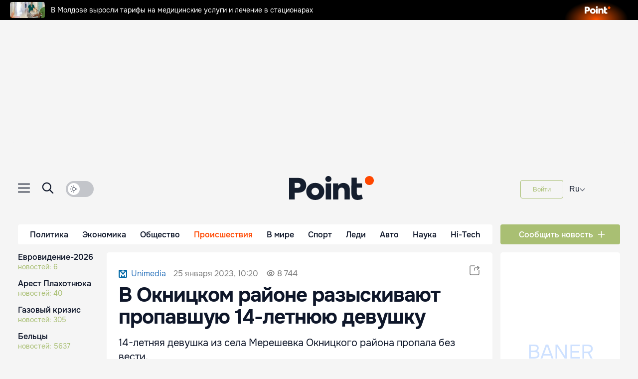

--- FILE ---
content_type: text/html; charset=utf-8
request_url: https://point.md/ru/novosti/proisshestviya/v-oknitskom-raione-razyskivaiut-propavshuiu-14-letniuiu-devushku/
body_size: 19610
content:
<!DOCTYPE html><html lang="ru"><head><meta charSet="utf-8"/><meta name="viewport" content="width=device-width, initial-scale=1, user-scalable=yes"/><script type="application/ld+json" defer="">{"@context":"https://schema.org","@type":"BreadcrumbList","itemListElement":[{"@type":"ListItem","position":0,"name":"Main","item":"/"},{"@type":"ListItem","position":1,"name":"novosti","item":"/novosti"},{"@type":"ListItem","position":2,"name":"proisshestviya","item":"/novosti/proisshestviya"},{"@type":"ListItem","position":3,"name":"v oknitskom raione razyskivaiut propavshuiu 14 letniuiu devushku","item":"/novosti/proisshestviya/v-oknitskom-raione-razyskivaiut-propavshuiu-14-letniuiu-devushku"}]}</script><title>В Окницком районе разыскивают пропавшую 14-летнюю девушку</title><meta property="og:image:width" content="640"/><meta property="og:image:height" content="336"/><meta property="og:image:type" content="image/jpeg"/><meta property="og:image" content="https://i.simpalsmedia.com/point.md/news/600x315/c548c4a3ef08546ce5e4e73fc826d617.jpg"/><meta name="twitter:card" content="summary_large_image"/><meta name="twitter:image" content="https://i.simpalsmedia.com/point.md/news/600x315/c548c4a3ef08546ce5e4e73fc826d617.jpg"/><meta name="title" content="В Окницком районе разыскивают пропавшую 14-летнюю девушку"/><meta name="description" content="14-летняя девушка из села Мерешевка Окницкого района пропала без вести."/><meta name="keywords" content="девочка, пропавшие люди, пропала девушка"/><meta property="og:title" content="В Окницком районе разыскивают пропавшую 14-летнюю девушку"/><meta property="og:description" content="14-летняя девушка из села Мерешевка Окницкого района пропала без вести."/><meta property="og:url" content="https://point.md/ru/novosti/proisshestviya/v-oknitskom-raione-razyskivaiut-propavshuiu-14-letniuiu-devushku/"/><meta property="og:type" content="article"/><link rel="image_src" href="https://i.simpalsmedia.com/point.md/news/600x315/c548c4a3ef08546ce5e4e73fc826d617.jpg"/><link rel="canonical" href="https://point.md/ru/novosti/proisshestviya/v-oknitskom-raione-razyskivaiut-propavshuiu-14-letniuiu-devushku/"/><script type="application/ld+json">{"@context":"https://schema.org","@type":"NewsArticle","mainEntityOfPage":{"@type":"WebPage","@id":"https://point.md/ru/novosti/proisshestviya/v-oknitskom-raione-razyskivaiut-propavshuiu-14-letniuiu-devushku/"},"headline":"В Окницком районе разыскивают пропавшую 14-летнюю девушку","alternativeHeadline":"","image":{"@type":"ImageObject","url":"https://i.simpalsmedia.com/point.md/news/600x315/c548c4a3ef08546ce5e4e73fc826d617.jpg","width":640,"height":336},"dateModified":"2023-01-25T08:20:00+03:00","publisher":{"@type":"Organization","name":"Point.md","logo":{"@type":"ImageObject","url":"https://point.md/static/favicons/apple-touch-icon.png"}},"author":{"@type":"Organization","name":"Point","url":"https://point.md"},"genre":"news","articleSection":"Происшествия","articleBody":"Мать несовершеннолетней сообщила правоохранителям, что ее дочь исчезла 23 января, передает unimedia.info«В момент исчезновения несовершеннолетняя была одета в бордовое пальто, черные брюки и сапоги. Приметы: рост 1,70 м, телосложение среднее, волосы длинные каштановые&#34;, - сообщают в полиции.Всех, кто владеет информацией о местонахождении несовершеннолетней, просят позвонить в Службу 112.","description":"14-летняя девушка из села Мерешевка Окницкого района пропала без вести.","wordCount":48,"dateline":"Chisinau, Moldova","keywords":"девочка, пропавшие люди, пропала девушка","contentLocation":{"@type":"Place","name":"Moldova"}}</script><meta name="next-head-count" content="20"/><link rel="alternate" hrefLang="ru" href="https://point.md/ru/novosti/proisshestviya/v-oknitskom-raione-razyskivaiut-propavshuiu-14-letniuiu-devushku/"/><link rel="alternate" hrefLang="ro" href="https://point.md/ro/novosti/proisshestviya/v-oknitskom-raione-razyskivaiut-propavshuiu-14-letniuiu-devushku/"/><link rel="alternate" hrefLang="x-default" href="https://point.md/ru/novosti/proisshestviya/v-oknitskom-raione-razyskivaiut-propavshuiu-14-letniuiu-devushku/"/><link rel="preconnect" href="https://i.simpalsmedia.com" crossorigin="anonymous"/><style>
                @font-face {
                  font-family: 'Onest';
                  src: url('/static/fonts/Onest/OnestRegular1602-hint.ttf') format('truetype');
                  font-weight: 400;
                  font-display: swap;
                }
                @font-face {
                  font-family: 'Onest';
                  src: url('/static/fonts/Onest/OnestMedium1602-hint.ttf') format('truetype');
                  font-weight: 500;
                  font-display: swap;
                }
                @font-face {
                  font-family: 'Onest';
                  src: url('/static/fonts/Onest/OnestBold1602-hint.ttf') format('truetype');
                  font-weight: 700;
                  font-display: swap;
                }
                @font-face {
                  font-family: 'point-icon-font';
                  src: url('/static/fonts/point-icon-font/font/point-icon-font.woff2?9285848') format('woff2');
                  font-display: block;
                }
              </style><meta name="google-site-verification" content="MgzPYYwLsDBR3MwyP5vQwaNntlZhsA9ZbHzqi76XkTI"/><meta name="google-site-verification" content="FbAVYAlIfMOs5JMfrra3FNGi9ob3inMGXMey6DxGaTQ"/><meta name="referrer" content="always"/><meta name="referrer" content="unsafe-url"/><meta property="fb:pages" content="291206964288143"/><meta name="smartbanner:title" content="Point News App"/><meta name="smartbanner:author" content="Simpals"/><meta name="smartbanner:price" content="Скачать"/><meta name="smartbanner:price-suffix-apple" content=" - from App Store"/><meta name="smartbanner:price-suffix-google" content=" - from Play Market"/><meta name="smartbanner:hide-ttl" content="2629800000"/><meta name="smartbanner:icon-apple" content="/static/favicons/apple-touch-icon.png"/><meta name="smartbanner:exclude-user-agent-regex" content="^((?!Chrome|Android|FxiOS|CriOS).)*Safari"/><meta name="smartbanner:icon-google" content="https://lh3.googleusercontent.com/0623RxBNS2DqQPSEyrcsKEFPD2pBRKRyJVUHjjrlmgXk_sQQXfybg3PwPJqBJAHKw6g=s180-rw"/><meta name="smartbanner:button" content="look"/><meta name="smartbanner:hide-path" content="/"/><meta name="smartbanner:button-url-apple" content="itms-apps://apps.apple.com/md/app/novosti-point-md/id1061525547"/><meta name="smartbanner:button-url-google" content="https://play.google.com/store/apps/details?id=md.point.news"/><meta name="smartbanner:enabled-platforms" content="android,ios"/><meta name="smartbanner:close-label" content="close"/><link rel="apple-touch-icon" href="/static/favicons/apple-touch-icon.png"/><link rel="android-touch-icon" href="/static/favicons/apple-touch-icon.png"/><meta http-equiv="X-UA-Compatible" content="IE=edge"/><link rel="apple-touch-icon" sizes="180x180" href="/static/favicons/apple-touch-icon.png"/><link rel="icon" type="image/png" sizes="32x32" href="/static/favicons/favicon-32x32.png"/><link rel="icon" type="image/png" sizes="16x16" href="/static/favicons/favicon-16x16.png"/><link rel="manifest" href="/static/favicons/site.webmanifest"/><link rel="mask-icon" href="/static/favicons/safari-pinned-tab.svg" color="#5bbad5"/><meta name="msapplication-TileColor" content="#00aba9"/><link rel="shortcut icon" href="/static/favicons/favicon.ico"/><meta name="msapplication-config" content="/static/favicons/browserconfig.xml"/><meta name="theme-color" content="#ffffff"/><link rel="preconnect" href="https://pagead2.googlesyndication.com" crossorigin="anonymous"/><link rel="preconnect" href="https://www.googletagmanager.com" crossorigin="anonymous"/><link rel="preconnect" href="https://mc.yandex.ru" crossorigin="anonymous"/><link rel="preconnect" href="https://newsentry.simpals.md" crossorigin="anonymous"/><link rel="preload" as="font" type="font/ttf" href="/static/fonts/Onest/OnestRegular1602-hint.ttf" crossorigin="anonymous"/><link rel="preload" as="font" type="font/ttf" href="/static/fonts/Onest/OnestMedium1602-hint.ttf" crossorigin="anonymous"/><link rel="preload" as="font" type="font/ttf" href="/static/fonts/Onest/OnestBold1602-hint.ttf" crossorigin="anonymous"/><link rel="preload" as="font" type="font/woff2" href="/static/fonts/point-icon-font/font/point-icon-font.woff2?9285848" crossorigin="anonymous"/><link rel="preload" as="style" href="/static/fonts/fonts.css?v=9" crossorigin="anonymous"/><link rel="stylesheet" href="/static/fonts/fonts.css?v=9" crossorigin="anonymous" media="print"/><noscript><link rel="stylesheet" href="/static/fonts/fonts.css?v=9" crossorigin="anonymous"/></noscript><link rel="stylesheet" href="/static/fonts/point-icon-font/css/point-icon-font.min.css?v=9" crossorigin="anonymous"/><link rel="preload" as="style" href="/static/css/slick-slider.css?v=3" crossorigin="anonymous"/><link rel="stylesheet" href="/static/css/slick-slider.css?v=3" crossorigin="anonymous" media="print"/><noscript><link rel="stylesheet" href="/static/css/slick-slider.css?v=3" crossorigin="anonymous"/></noscript><link rel="manifest" href="/manifest.json"/><meta name="apple-itunes-app" content="app-id=1061525547"/><script async="" data-ad-client="ca-pub-1293188035257222" src="https://pagead2.googlesyndication.com/pagead/js/adsbygoogle.js" defer=""></script><link rel="preload" href="/_next/static/css/8c82190bd2be4283.css" as="style"/><link rel="stylesheet" href="/_next/static/css/8c82190bd2be4283.css" data-n-g=""/><noscript data-n-css=""></noscript><script defer="" nomodule="" src="/_next/static/chunks/polyfills-c67a75d1b6f99dc8.js"></script><script src="/_next/static/chunks/webpack-ad9b462d250368e9.js" defer=""></script><script src="/_next/static/chunks/framework-77a9e207ada449a7.js" defer=""></script><script src="/_next/static/chunks/main-4dd3926097d58afa.js" defer=""></script><script src="/_next/static/chunks/pages/_app-2d55a4a139d27bb5.js" defer=""></script><script src="/_next/static/chunks/5863-4363366e76d33a74.js" defer=""></script><script src="/_next/static/chunks/pages/%5Bnews%5D/%5BcategoryUrl%5D/%5BarticleUrl%5D-12afd05d24abfb1b.js" defer=""></script><script src="/_next/static/5749b9ae564e5123fe85bbff8bffcd2b73a23483/_buildManifest.js" defer=""></script><script src="/_next/static/5749b9ae564e5123fe85bbff8bffcd2b73a23483/_ssgManifest.js" defer=""></script><style data-styled="" data-styled-version="5.3.5">.dJNKoU{margin:0 auto;display:grid;width:100%;max-width:1240px;grid-template-columns:auto 1fr 240px;grid-gap:16px;}/*!sc*/
@media (max-width:1024px){.dJNKoU{grid-template-columns:100%;grid-gap:0px;}}/*!sc*/
data-styled.g1[id="q0u02f-0"]{content:"dJNKoU,"}/*!sc*/
.bGMbyB{max-width:100%;position:relative;font-size:0;display:inline-block;width:82px;}/*!sc*/
data-styled.g9[id="k9hkyw-0"]{content:"bGMbyB,"}/*!sc*/
.hnQyup{max-width:100%;}/*!sc*/
data-styled.g10[id="k9hkyw-1"]{content:"hnQyup,"}/*!sc*/
.faMUFF{z-index:100;display:-webkit-box;display:-webkit-flex;display:-ms-flexbox;display:flex;-webkit-box-pack:space-around;-webkit-justify-content:space-around;-ms-flex-pack:space-around;justify-content:space-around;position:absolute;top:12.5px;left:calc(10% + 13px);}/*!sc*/
data-styled.g16[id="sc-7avikm-0"]{content:"faMUFF,"}/*!sc*/
.hymYYW{border:1.5px solid #0F172A;-webkit-transition:0.3s all;transition:0.3s all;color:#0F172A;border-radius:8px;padding:4px;text-transform:capitalize;font-size:16px;}/*!sc*/
.hymYYW:hover{color:#FF4700;border-color:#FF4700;}/*!sc*/
data-styled.g17[id="sc-7avikm-1"]{content:"hymYYW,"}/*!sc*/
.lLXh{top:0;height:55px;min-height:45px;background:#f5f5f5;margin:0;padding:0 24px;position:-webkit-sticky;position:-webkit-sticky;position:sticky;z-index:1000;width:100%;display:-webkit-box;display:-webkit-flex;display:-ms-flexbox;display:flex;-webkit-align-items:center;-webkit-box-align:center;-ms-flex-align:center;align-items:center;display:none;}/*!sc*/
@media (max-width:850px){.lLXh{display:-webkit-box;display:-webkit-flex;display:-ms-flexbox;display:flex;}}/*!sc*/
@media (max-width:480px), screen and (min-device-width:320px) and (max-device-width:480px) and (-webkit-min-device-pixel-ratio:2){.lLXh{padding:0 16px;}}/*!sc*/
@media (max-width:320px) and (-webkit-min-device-pixel-ratio:2){.lLXh{padding:0 8px;}}/*!sc*/
data-styled.g20[id="bzie0o-0"]{content:"lLXh,"}/*!sc*/
.coBrWY{position:-webkit-sticky;position:-webkit-sticky;position:sticky;display:none;top:0;z-index:1000;}/*!sc*/
@media (max-width:850px){.coBrWY{display:-webkit-box;display:-webkit-flex;display:-ms-flexbox;display:flex;-webkit-flex-direction:column;-ms-flex-direction:column;flex-direction:column;}}/*!sc*/
data-styled.g21[id="bzie0o-1"]{content:"coBrWY,"}/*!sc*/
.cKDLGl{-webkit-flex:0 1 auto;-ms-flex:0 1 auto;flex:0 1 auto;text-align:left;width:15%;}/*!sc*/
data-styled.g22[id="bzie0o-2"]{content:"cKDLGl,"}/*!sc*/
.jIKycC{-webkit-flex:1 1 auto;-ms-flex:1 1 auto;flex:1 1 auto;display:-webkit-box;display:-webkit-flex;display:-ms-flexbox;display:flex;-webkit-align-items:center;-webkit-box-align:center;-ms-flex-align:center;align-items:center;-webkit-box-pack:center;-webkit-justify-content:center;-ms-flex-pack:center;justify-content:center;-webkit-flex-direction:column;-ms-flex-direction:column;flex-direction:column;width:80%;position:relative;top:2px;}/*!sc*/
data-styled.g23[id="bzie0o-3"]{content:"jIKycC,"}/*!sc*/
.gvLHYY{-webkit-flex:0 1 auto;-ms-flex:0 1 auto;flex:0 1 auto;text-align:right;width:15%;position:relative;}/*!sc*/
data-styled.g24[id="bzie0o-4"]{content:"gvLHYY,"}/*!sc*/
.kofYRu{width:25px;height:25px;position:relative;}/*!sc*/
data-styled.g25[id="bzie0o-5"]{content:"kofYRu,"}/*!sc*/
.gpGHIU{position:absolute;top:55px;width:100%;height:100vh;z-index:20;display:none;background:rgba(255,255,255,.7);}/*!sc*/
.gpGHIU.visible{display:block;}/*!sc*/
data-styled.g27[id="bzie0o-7"]{content:"gpGHIU,"}/*!sc*/
.caFWJc{width:calc(100% - 32px);max-width:100%;background-color:#FFFFFF;padding:15px 10px 1px;position:relative;z-index:30;}/*!sc*/
data-styled.g28[id="bzie0o-8"]{content:"caFWJc,"}/*!sc*/
.hmbdjJ{height:25px;margin-top:6px;}/*!sc*/
data-styled.g30[id="bzie0o-10"]{content:"hmbdjJ,"}/*!sc*/
.geiEkC{margin:0;position:relative;z-index:9999;}/*!sc*/
.geiEkC.hide{display:none;}/*!sc*/
data-styled.g31[id="bzie0o-11"]{content:"geiEkC,"}/*!sc*/
.ivVtWV{position:relative;}/*!sc*/
data-styled.g32[id="bzie0o-12"]{content:"ivVtWV,"}/*!sc*/
.kxUDIv{display:none;margin:auto 20px;font-size:16px;color:#666;}/*!sc*/
.kxUDIv a{color:#0073e6;-webkit-text-decoration:none;text-decoration:none;}/*!sc*/
.kxUDIv a:hover{-webkit-text-decoration:underline;text-decoration:underline;}/*!sc*/
.kxUDIv span{margin-right:5px;}/*!sc*/
data-styled.g42[id="sc-165lryc-0"]{content:"kxUDIv,"}/*!sc*/
.jieqZz{width:1240px;margin:0 auto;max-width:100%;padding-bottom:32px;}/*!sc*/
data-styled.g43[id="sc-1r9r938-0"]{content:"jieqZz,"}/*!sc*/
.cUYGNh{margin-top:auto;position:relative;width:100%;background:#FFFFFF;color:#0F172A;width:100vw;}/*!sc*/
data-styled.g44[id="sc-1r9r938-1"]{content:"cUYGNh,"}/*!sc*/
.kavZfd{display:-webkit-box;display:-webkit-flex;display:-ms-flexbox;display:flex;margin-top:40px;}/*!sc*/
data-styled.g45[id="sc-1r9r938-2"]{content:"kavZfd,"}/*!sc*/
.icsjyP{display:-webkit-box;display:-webkit-flex;display:-ms-flexbox;display:flex;-webkit-flex-direction:column;-ms-flex-direction:column;flex-direction:column;margin-right:80px;}/*!sc*/
data-styled.g46[id="sc-1r9r938-3"]{content:"icsjyP,"}/*!sc*/
.jZFZcM{max-width:100px;margin-top:30px;opacity:.5;}/*!sc*/
data-styled.g47[id="sc-1r9r938-4"]{content:"jZFZcM,"}/*!sc*/
.eJTOhx{margin-bottom:8px;}/*!sc*/
.eJTOhx.info{margin-bottom:4px;}/*!sc*/
.eJTOhx a{font-size:16px;font-weight:500;}/*!sc*/
.eJTOhx a.thin{font-weight:400;}/*!sc*/
data-styled.g48[id="sc-1r9r938-5"]{content:"eJTOhx,"}/*!sc*/
.fUEWFO{display:-webkit-box;display:-webkit-flex;display:-ms-flexbox;display:flex;-webkit-flex-direction:column;-ms-flex-direction:column;flex-direction:column;margin-bottom:30px;}/*!sc*/
.fUEWFO:last-of-type{margin-bottom:0;}/*!sc*/
data-styled.g49[id="sc-1r9r938-6"]{content:"fUEWFO,"}/*!sc*/
.fNoGLf{color:#4d4d4d;font-size:16px;margin-bottom:8px;}/*!sc*/
data-styled.g50[id="sc-1r9r938-7"]{content:"fNoGLf,"}/*!sc*/
.ffjDAq{display:-webkit-box;display:-webkit-flex;display:-ms-flexbox;display:flex;}/*!sc*/
data-styled.g51[id="sc-1r9r938-8"]{content:"ffjDAq,"}/*!sc*/
.dgzkZf{display:-webkit-box;display:-webkit-flex;display:-ms-flexbox;display:flex;-webkit-flex-direction:column;-ms-flex-direction:column;flex-direction:column;}/*!sc*/
data-styled.g52[id="sc-1r9r938-9"]{content:"dgzkZf,"}/*!sc*/
.cScbDl{display:-webkit-box;display:-webkit-flex;display:-ms-flexbox;display:flex;-webkit-flex-direction:column;-ms-flex-direction:column;flex-direction:column;margin-left:auto;}/*!sc*/
data-styled.g53[id="sc-1r9r938-10"]{content:"cScbDl,"}/*!sc*/
.ewzSGk{margin-top:auto;display:-webkit-box;display:-webkit-flex;display:-ms-flexbox;display:flex;-webkit-align-items:center;-webkit-box-align:center;-ms-flex-align:center;align-items:center;}/*!sc*/
data-styled.g54[id="sc-1r9r938-11"]{content:"ewzSGk,"}/*!sc*/
.YSXIW{display:-webkit-box;display:-webkit-flex;display:-ms-flexbox;display:flex;gap:16px;margin-left:20px;}/*!sc*/
data-styled.g55[id="sc-1r9r938-12"]{content:"YSXIW,"}/*!sc*/
.hVfYAM{cursor:pointer;}/*!sc*/
data-styled.g56[id="sc-1r9r938-13"]{content:"hVfYAM,"}/*!sc*/
.fxXciv{display:-webkit-box;display:-webkit-flex;display:-ms-flexbox;display:flex;}/*!sc*/
data-styled.g57[id="sc-1r9r938-14"]{content:"fxXciv,"}/*!sc*/
.djBsTg{margin-right:8px;cursor:pointer;}/*!sc*/
data-styled.g58[id="sc-1r9r938-15"]{content:"djBsTg,"}/*!sc*/
.kOLHCT{position:relative;width:100%;max-width:1240px;margin-top:50px;}/*!sc*/
data-styled.g59[id="q2ofg1-0"]{content:"kOLHCT,"}/*!sc*/
.hqdya{position:relative;width:100%;border-radius:4px;font-family:Onest,-apple-system,BlinkMacSystemFont,"Segoe UI",Roboto,"Helvetica Neue",Arial,sans-serif;background-color:#FFFFFF;}/*!sc*/
data-styled.g63[id="q2ofg1-4"]{content:"hqdya,"}/*!sc*/
.csCUGd{border:none;font-family:Onest,-apple-system,BlinkMacSystemFont,"Segoe UI",Roboto,"Helvetica Neue",Arial,sans-serif;outline:none;font-weight:400;font-size:18px;width:100%;color:#0F172A;caret-color:#0F172A;background-color:#FFFFFF;-webkit-tap-highlight-color:transparent;border-bottom:1px solid #C3C5CA;}/*!sc*/
.csCUGd::-webkit-input-placeholder{color:#808080;font-size:18px;}/*!sc*/
.csCUGd::-moz-placeholder{color:#808080;font-size:18px;}/*!sc*/
.csCUGd:-ms-input-placeholder{color:#808080;font-size:18px;}/*!sc*/
.csCUGd::placeholder{color:#808080;font-size:18px;}/*!sc*/
data-styled.g64[id="q2ofg1-5"]{content:"csCUGd,"}/*!sc*/
.krDavf{min-width:56px;height:32px;border-radius:20px;display:-webkit-box;display:-webkit-flex;display:-ms-flexbox;display:flex;position:relative;-webkit-align-items:center;-webkit-box-align:center;-ms-flex-align:center;align-items:center;background-color:#C3C5CA;padding:4px 12px;gap:4px;width:-webkit-max-content;width:-moz-max-content;width:max-content;cursor:pointer;}/*!sc*/
data-styled.g84[id="plr2hd-0"]{content:"krDavf,"}/*!sc*/
.hHmxoe{display:-webkit-box;display:-webkit-flex;display:-ms-flexbox;display:flex;-webkit-align-items:center;-webkit-box-align:center;-ms-flex-align:center;align-items:center;-webkit-box-pack:center;-webkit-justify-content:center;-ms-flex-pack:center;justify-content:center;border-radius:100%;position:absolute;right:none;left:4px;}/*!sc*/
.hHmxoe img{width:24px;height:24px;}/*!sc*/
data-styled.g85[id="plr2hd-1"]{content:"hHmxoe,"}/*!sc*/
.ejXuhI{width:100%;height:40px;}/*!sc*/
data-styled.g86[id="sc-15n8ujt-0"]{content:"ejXuhI,"}/*!sc*/
.eODyHw{width:100%;height:16px;background-color:#f5f5f5;position:relative;z-index:99;max-width:1240px;margin:0 auto;}/*!sc*/
.eODyHw.top{height:43px;}/*!sc*/
@media (max-width:850px){.eODyHw{display:none;}}/*!sc*/
data-styled.g102[id="sc-1lsqkjx-4"]{content:"eODyHw,"}/*!sc*/
.iVUIpV{display:none;}/*!sc*/
.iVUIpV.active{display:block;}/*!sc*/
data-styled.g103[id="uubxsx-0"]{content:"iVUIpV,"}/*!sc*/
.dOaNLN{margin:0 auto;z-index:99;position:relative;display:-webkit-box;display:-webkit-flex;display:-ms-flexbox;display:flex;-webkit-flex-direction:column;-ms-flex-direction:column;flex-direction:column;}/*!sc*/
data-styled.g104[id="uubxsx-1"]{content:"dOaNLN,"}/*!sc*/
.hZDmUi{width:170px;height:48px;-webkit-transition:width 0.3s ease,height 0.3s ease;transition:width 0.3s ease,height 0.3s ease;}/*!sc*/
data-styled.g105[id="uubxsx-2"]{content:"hZDmUi,"}/*!sc*/
.lnAWCE{width:100%;position:fixed;display:-webkit-box;display:-webkit-flex;display:-ms-flexbox;display:flex;padding-top:86px;-webkit-align-items:center;-webkit-box-align:center;-ms-flex-align:center;align-items:center;-webkit-flex-direction:column;-ms-flex-direction:column;flex-direction:column;top:0;left:0;padding-bottom:50px;background-color:#FFFFFF;z-index:999;}/*!sc*/
data-styled.g106[id="uubxsx-3"]{content:"lnAWCE,"}/*!sc*/
.ikcgwc{width:100%;display:grid;height:52px;grid-template-columns:240px 1fr 190px;max-width:1240px;-webkit-box-pack:justify;-webkit-justify-content:space-between;-ms-flex-pack:justify;justify-content:space-between;-webkit-align-items:center;-webkit-box-align:center;-ms-flex-align:center;align-items:center;text-align:center;}/*!sc*/
data-styled.g107[id="uubxsx-4"]{content:"ikcgwc,"}/*!sc*/
.ljSput{display:-webkit-box;display:-webkit-flex;display:-ms-flexbox;display:flex;}/*!sc*/
data-styled.g108[id="uubxsx-5"]{content:"ljSput,"}/*!sc*/
.iKKzaq{cursor:pointer;position:relative;}/*!sc*/
data-styled.g109[id="uubxsx-6"]{content:"iKKzaq,"}/*!sc*/
.enYErO{font-size:22px;position:relative;left:24px;top:0px;cursor:pointer;}/*!sc*/
.enYErO.hidden{visibility:hidden;}/*!sc*/
data-styled.g110[id="uubxsx-7"]{content:"enYErO,"}/*!sc*/
.dTQdnB{width:100vw;height:100vh;background:rgba(0,0,0,0.7);position:fixed;z-index:99;top:0;left:0;}/*!sc*/
data-styled.g111[id="uubxsx-8"]{content:"dTQdnB,"}/*!sc*/
.eRNDHM{width:100%;position:-webkit-sticky;position:sticky;z-index:8999;max-width:1240px;margin:0 auto;height:-webkit-max-content;height:-moz-max-content;height:max-content;min-height:56px;display:grid;grid-template-columns:240px 1fr 190px;-webkit-box-pack:justify;-webkit-justify-content:space-between;-ms-flex-pack:justify;justify-content:space-between;-webkit-align-items:center;-webkit-box-align:center;-ms-flex-align:center;align-items:center;top:0;background-color:#f5f5f5;}/*!sc*/
@media (max-width:480px), screen and (min-device-width:320px) and (max-device-width:480px) and (-webkit-min-device-pixel-ratio:2){.eRNDHM{padding:0 8px;}}/*!sc*/
@media (max-width:850px){.eRNDHM{display:none;}}/*!sc*/
data-styled.g112[id="sc-1sx9il-0"]{content:"eRNDHM,"}/*!sc*/
.bJJBNv{margin:0 auto;z-index:99;position:relative;display:-webkit-box;display:-webkit-flex;display:-ms-flexbox;display:flex;-webkit-flex-direction:column;-ms-flex-direction:column;flex-direction:column;}/*!sc*/
data-styled.g113[id="sc-1sx9il-1"]{content:"bJJBNv,"}/*!sc*/
.iirgHw{width:170px;height:48px;-webkit-transition:width 0.3s ease,height 0.3s ease;transition:width 0.3s ease,height 0.3s ease;}/*!sc*/
data-styled.g114[id="sc-1sx9il-2"]{content:"iirgHw,"}/*!sc*/
.fLUPag{display:-webkit-box;display:-webkit-flex;display:-ms-flexbox;display:flex;text-align:left;-webkit-box-pack:start;-webkit-justify-content:flex-start;-ms-flex-pack:start;justify-content:flex-start;width:220px;}/*!sc*/
data-styled.g115[id="sc-1sx9il-3"]{content:"fLUPag,"}/*!sc*/
.hNYdpP{margin-right:24px;position:relative;top:-2px;cursor:pointer;}/*!sc*/
.hNYdpP svg{fill:#0F172A;}/*!sc*/
data-styled.g116[id="sc-1sx9il-4"]{content:"hNYdpP,"}/*!sc*/
.iSOatA{height:50px;width:100%;position:relative;z-index:999;max-width:1240px;margin:0 auto;background-color:#f5f5f5;}/*!sc*/
@media (max-width:850px){.iSOatA{display:none;}}/*!sc*/
data-styled.g117[id="sc-1sx9il-5"]{content:"iSOatA,"}/*!sc*/
.gtpdgK{position:-webkit-sticky;position:sticky;bottom:100px;margin-left:-40px;width:30px;}/*!sc*/
@media screen and (max-width:1200px){.gtpdgK{display:none;}}/*!sc*/
data-styled.g118[id="sc-2lx4wp-0"]{content:"gtpdgK,"}/*!sc*/
.dvJqau{min-height:100vh;}/*!sc*/
data-styled.g119[id="sc-2lx4wp-1"]{content:"dvJqau,"}/*!sc*/
.clWyKF{position:relative;width:1240px;max-width:100%;margin:0 auto;}/*!sc*/
data-styled.g120[id="sc-2lx4wp-2"]{content:"clWyKF,"}/*!sc*/
.lWNfS{position:fixed;top:20px;left:280px;width:30px;z-index:9999;-webkit-filter:invert(1);filter:invert(1);display:none;}/*!sc*/
.lWNfS.active{display:block;}/*!sc*/
data-styled.g121[id="sc-2lx4wp-3"]{content:"lWNfS,"}/*!sc*/
.fDPBzs.is-open{min-width:260px;}/*!sc*/
data-styled.g122[id="sc-2lx4wp-4"]{content:"fDPBzs,"}/*!sc*/
.hkwmiI{max-width:1240px;margin:0 auto;width:100%;position:relative;}/*!sc*/
.hkwmiI.is-open{left:260px;touch-action:none;}/*!sc*/
@media (max-width:480px),screen and (min-device-width:320px) and (max-device-width:480px) and (-webkit-min-device-pixel-ratio:2){.hkwmiI{background-color:#F5F5F5;}}/*!sc*/
data-styled.g123[id="sc-2lx4wp-5"]{content:"hkwmiI,"}/*!sc*/
.bvdvwc{display:none;position:relative;touch-action:none;}/*!sc*/
.bvdvwc.is-open-mobile{display:block;width:100%;height:200%;z-index:9998;position:absolute;top:-90px;left:0;background:rgba(0,0,0,0.7);}/*!sc*/
data-styled.g124[id="sc-2lx4wp-6"]{content:"bvdvwc,"}/*!sc*/
.cAbmqx{height:250px;min-height:250px;overflow:hidden;}/*!sc*/
.cAbmqx .add-empty{position:relative;height:250px;}/*!sc*/
.cAbmqx .add-empty div{z-index:1;}/*!sc*/
.cAbmqx .add-empty:after{content:"BANER";width:100%;height:100%;top:0;z-index:-1;position:absolute;color:#f1f1f2;font-size:40px;display:-webkit-box;display:-webkit-flex;display:-ms-flexbox;display:flex;-webkit-box-pack:center;-webkit-justify-content:center;-ms-flex-pack:center;justify-content:center;-webkit-align-items:center;-webkit-box-align:center;-ms-flex-align:center;align-items:center;}/*!sc*/
@media (max-width:850px){.cAbmqx{display:none;}}/*!sc*/
data-styled.g125[id="sc-2lx4wp-7"]{content:"cAbmqx,"}/*!sc*/
.smartbanner{position:absolute;top:0;z-index:990;left:0;overflow-x:hidden;width:100%;height:84px;background:#f3f3f3;font-family:Helvetica,sans,sans-serif;}/*!sc*/
.smartbanner__exit{position:absolute;top:calc(50% - 6px);left:9px;display:block;margin:0;width:12px;height:12px;border:0;text-align:center;}/*!sc*/
.smartbanner__exit::before,.smartbanner__exit::after{position:absolute;width:1px;height:12px;background:#767676;content:' ';}/*!sc*/
.smartbanner__exit::before{-webkit-transform:rotate(45deg);-ms-transform:rotate(45deg);transform:rotate(45deg);}/*!sc*/
.smartbanner__exit::after{-webkit-transform:rotate(-45deg);-ms-transform:rotate(-45deg);transform:rotate(-45deg);}/*!sc*/
.smartbanner__icon{position:absolute;top:10px;left:30px;width:64px;height:64px;border-radius:15px;background-size:64px 64px;}/*!sc*/
.smartbanner__info{position:absolute;top:10px;left:104px;display:-webkit-box;display:-webkit-flex;display:-ms-flexbox;display:flex;overflow-y:hidden;width:60%;height:64px;-webkit-align-items:center;-webkit-box-align:center;-ms-flex-align:center;align-items:center;color:#000;}/*!sc*/
.smartbanner__info__title{font-size:14px;}/*!sc*/
.smartbanner__info__author,.smartbanner__info__price{font-size:12px;}/*!sc*/
.smartbanner__button{position:absolute;top:32px;right:10px;z-index:1;display:block;padding:0 10px;min-width:10%;border-radius:5px;background:#f3f3f3;color:#1474fc;font-size:18px;text-align:center;-webkit-text-decoration:none;text-decoration:none;}/*!sc*/
.smartbanner__button__label{text-align:center;}/*!sc*/
.smartbanner.smartbanner--android{background:#3d3d3d url("[data-uri]");box-shadow:inset 0 4px 0 #88b131;}/*!sc*/
.smartbanner.smartbanner--android .smartbanner__exit{left:6px;margin-right:7px;width:17px;height:17px;border-radius:14px;background:#1c1e21;box-shadow:0 1px 2px rgba(0,0,0,0.8) inset,0 1px 1px rgba(255,255,255,0.3);color:#b1b1b3;font-family:'ArialRoundedMTBold',Arial;font-size:20px;line-height:17px;text-shadow:0 1px 1px #000;}/*!sc*/
.smartbanner.smartbanner--android .smartbanner__exit::before,.smartbanner.smartbanner--android .smartbanner__exit::after{top:3px;left:8px;width:2px;height:11px;background:#b1b1b3;}/*!sc*/
.smartbanner.smartbanner--android .smartbanner__exit:active,.smartbanner.smartbanner--android .smartbanner__exit:hover{color:#eee;}/*!sc*/
.smartbanner.smartbanner--android .smartbanner__icon{background-color:transparent;box-shadow:none;}/*!sc*/
.smartbanner.smartbanner--android .smartbanner__info{color:#ccc;text-shadow:0 1px 2px #000;}/*!sc*/
.smartbanner.smartbanner--android .smartbanner__info__title{color:#fff;font-weight:bold;}/*!sc*/
.smartbanner.smartbanner--android .smartbanner__button{top:30px;right:20px;padding:0;min-width:12%;border-radius:0;background:none;box-shadow:0 0 0 1px #333,0 0 0 2px #dddcdc;color:#d1d1d1;font-size:14px;font-weight:bold;}/*!sc*/
.smartbanner.smartbanner--android .smartbanner__button:active,.smartbanner.smartbanner--android .smartbanner__button:hover{background:none;}/*!sc*/
.smartbanner.smartbanner--android .smartbanner__button__label{display:block;padding:0 10px;background:#42b6c9;background:linear-gradient(to bottom,#42b6c9,#39a9bb);box-shadow:none;line-height:24px;text-align:center;text-shadow:none;text-transform:none;}/*!sc*/
.smartbanner.smartbanner--android .smartbanner__button__label:active,.smartbanner.smartbanner--android .smartbanner__button__label:hover{background:#2ac7e1;}/*!sc*/
a:hover,button:hover{cursor:pointer;}/*!sc*/
a,button{cursor:pointer;background:none;margin:0;}/*!sc*/
a,button:not(.initial),img{outline:none;-webkit-text-decoration:none;text-decoration:none;}/*!sc*/
.popup-overlay{background-color:#808080bd;display:-webkit-box;display:-webkit-flex;display:-ms-flexbox;display:flex;-webkit-box-pack:center;-webkit-justify-content:center;-ms-flex-pack:center;justify-content:center;-webkit-align-items:center;-webkit-box-align:center;-ms-flex-align:center;align-items:center;}/*!sc*/
.icon{font-size:24px;}/*!sc*/
a{color:#0F172A;}/*!sc*/
a:hover{color:#FF4700;}/*!sc*/
html[style="margin-top: 84px;"] body[style^="overflow: hidden;"] .smartbanner{left:260px;}/*!sc*/
html[style="margin-top: 84px;"] body[style^="overflow: hidden;"]{padding-top:84px;}/*!sc*/
body{margin:0;font-family:Onest,-apple-system,BlinkMacSystemFont,"Segoe UI",Roboto,"Helvetica Neue",Arial,sans-serif;line-height:1.2;-webkit-text-size-adjust:100%;max-width:100%;overflow-x:hidden;}/*!sc*/
body.overflow-hidden{overflow:hidden;}/*!sc*/
.ReactModal__Body--open{overflow:hidden;}/*!sc*/
body *{box-sizing:border-box;}/*!sc*/
button{border:none;}/*!sc*/
#topbar{display:block;position:fixed;top:0;left:0;z-index:20000;width:100%;height:36px;background:#474D59;}/*!sc*/
#topbar-popup,#topbar-panel{position:fixed!important;}/*!sc*/
.icon.icon-apple:before{margin-left:-7px;margin-top:-7px;display:block;}/*!sc*/
#__next{display:-webkit-box;display:-webkit-flex;display:-ms-flexbox;display:flex;-webkit-flex-direction:column;-ms-flex-direction:column;flex-direction:column;margin:0 auto;}/*!sc*/
@media screen and (max-width:850px){body{padding:0;}#topbar,#topbar-panel{display:none;}.hide-sm-lg{display:none !important;}.no-padding-top{padding-top:0;}}/*!sc*/
@media screen and (max-width:1025px){.hide-to_lg{display:none !important;}}/*!sc*/
@media screen and (min-width:1025px){.hide-desktop{display:none !important;}}/*!sc*/
@media screen and (max-width:885px){#__next{min-height:100vh;}}/*!sc*/
@media print{#topbar,#topbar-panel{display:none;}}/*!sc*/
.simpalsbarWrapper.chat{max-width:1100px;}/*!sc*/
a{color:#0F172A;}/*!sc*/
a:hover{color:#FF4700;}/*!sc*/
body{background:#F5F5F5;}/*!sc*/
@media (max-width:850px){body{padding-left:0;padding-right:0;}}/*!sc*/
data-styled.g126[id="sc-global-dvpsmB1"]{content:"sc-global-dvpsmB1,"}/*!sc*/
.djInUI{width:100%;max-width:1272px;margin:-5px auto;background:#F5F5F5;padding:16px;border-radius:8px;z-index:20;position:-webkit-sticky;position:sticky;}/*!sc*/
@media (max-width:850px){.djInUI{max-width:none;margin:0;background-color:transparent;padding:0;border-radius:0;}}/*!sc*/
data-styled.g127[id="sc-2lx4wp-8"]{content:"djInUI,"}/*!sc*/
.hCOFVQ{width:100%;max-width:-webkit-max-content;max-width:-moz-max-content;max-width:max-content;}/*!sc*/
data-styled.g128[id="j439s7-0"]{content:"hCOFVQ,"}/*!sc*/
.gzwwSx{min-width:162px;}/*!sc*/
data-styled.g129[id="j439s7-1"]{content:"gzwwSx,"}/*!sc*/
</style></head><body><noscript><iframe title="tagmanager" src="https://www.googletagmanager.com/ns.html?id=GTM-NGGWKKT" height="0" width="0" style="display:none;visibility:hidden"></iframe></noscript><noscript><div><img src="https://mc.yandex.ru/watch/11380789" style="position:absolute;left:-9999px" alt=""/></div></noscript><div id="__next" data-reactroot=""><div class="sc-15n8ujt-0 ejXuhI"></div><div class="sc-2lx4wp-2 clWyKF"><div class="sc-2lx4wp-7 cAbmqx"><div data-banner-name="Branding Banner All Pages" data-banner-position="Top"><div style="min-height:90px;width:100%;position:relative;display:block;box-sizing:border-box;contain:layout style"></div></div></div><div class="sc-2lx4wp-8 djInUI"><div class="sc-1sx9il-5 iSOatA"></div><div class="sc-1sx9il-0 eRNDHM"><div class="sc-1sx9il-3 fLUPag"><img class="sc-1sx9il-4 hNYdpP burger" src="/static/svg/new-icons/menu-1.svg" data-autotest="burgerIcon"/><img src="/static/svg/new-icons/search-1.svg" data-autotest="searchIcon" class="sc-1sx9il-4 hNYdpP"/><div data-test-id="theme-switcher" class="plr2hd-0 krDavf"><div class="plr2hd-1 hHmxoe"><img src="/static/svg/new-icons/sun.svg" alt="theme-icon"/></div></div></div><div class="sc-1sx9il-1 bJJBNv"><a href="/" draggable="false"><img alt="logo" src="/static/svg/new-point-logo.svg" draggable="false" class="sc-1sx9il-2 iirgHw"/></a></div><div class="uubxsx-0 iVUIpV"><div class="uubxsx-3 lnAWCE"><div class="uubxsx-4 ikcgwc"><div class="uubxsx-5 ljSput"><img src="/static/svg/new-icons/close.svg" class="uubxsx-6 iKKzaq"/><img class="uubxsx-7 enYErO active" src="/static/svg/new-icons/search-1.svg"/></div><div class="uubxsx-1 dOaNLN"><a href="/"><img alt="logo" src="/static/svg/new-point-logo.svg" draggable="false" class="uubxsx-2 hZDmUi"/></a></div></div><div itemscope="" itemType="https://schema.org/WebSite" class="q2ofg1-0 kOLHCT"><meta itemProp="url" content="https://point.md/"/><form itemProp="potentialAction" itemscope="" itemType="https://schema.org/SearchAction" action="/ru/novosti/poisk/" method="get" class="q2ofg1-4 hqdya"><meta itemProp="target" content="https://point.md/ru/novosti/poisk/?keyword={search_term_string}"/><meta itemProp="query-input" content="required name=keyword"/><input name="keyword" autoComplete="off" placeholder="Поиск" required="" class="q2ofg1-5 csCUGd"/></form></div></div><div class="uubxsx-8 dTQdnB"></div></div></div><div class="sc-1lsqkjx-4 eODyHw top"></div><div class="sc-1lsqkjx-4 eODyHw top"></div><div class="sc-2lx4wp-4 fDPBzs"></div><div class="sc-2lx4wp-5 hkwmiI"><div class="bzie0o-1 coBrWY"><div class="bzie0o-0 lLXh"><div class="bzie0o-2 cKDLGl"><div aria-label="mobile menu" class="bzie0o-5 kofYRu"><img src="/static/svg/new-icons/menu-1.svg" class="bzie0o-10 bzie0o-11 hmbdjJ geiEkC" alt="Menu icon"/></div></div><div class="sc-7avikm-0 faMUFF"><button class="sc-7avikm-1 hymYYW">ru</button></div><div class="bzie0o-3 jIKycC"><a class="k9hkyw-0 bGMbyB" href="/"><img src="/static/svg/new-point-logo.svg" alt="Point.md logo" class="k9hkyw-1 hnQyup"/></a></div><div class="bzie0o-4 gvLHYY"><button class="bzie0o-12 ivVtWV mobileHeaderShare"><svg width="24" height="24" viewBox="0 0 24 24" fill="none" xmlns="http://www.w3.org/2000/svg" color="#0F172A" size="24"><path d="m18.009 4 2.995 2.998-3.001 3.004" stroke="#0F172A" stroke-width="2" stroke-linecap="round" stroke-linejoin="round"></path><path d="M12 3H5a2 2 0 0 0-2 2v14a2 2 0 0 0 2 2h14a2 2 0 0 0 2-2v-7" stroke="#0F172A" stroke-width="2" stroke-linecap="round" stroke-linejoin="round"></path><path d="M21 7h-7a2 2 0 0 0-2 2v3" stroke="#0F172A" stroke-width="2" stroke-linecap="round" stroke-linejoin="round"></path></svg></button></div><div class="bzie0o-7 gpGHIU"><div class="bzie0o-8 caFWJc"></div></div></div></div><div class="sc-2lx4wp-1 dvJqau"><img src="/static/svg/new-icons/close.svg" class="sc-2lx4wp-3 lWNfS"/><div class="sc-165lryc-0 kxUDIv"><span><a href="/">Main</a> &gt; </span><span><a href="/novosti">novosti</a> &gt; </span><span><a href="/novosti/proisshestviya">proisshestviya</a> &gt; </span><span><span>v oknitskom raione razyskivaiut propavshuiu 14 letniuiu devushku</span></span></div><div width="1240" class="q0u02f-0 dJNKoU"><div class="j439s7-1 gzwwSx"></div><div class="j439s7-0 hCOFVQ"></div></div><div class="sc-2lx4wp-0 gtpdgK"></div></div><div class="sc-2lx4wp-6 bvdvwc"></div></div></div></div><div class="sc-1r9r938-1 cUYGNh hide-sm-lg"><div class="sc-1r9r938-0 jieqZz"><img src="/static/svg/simpals.svg" class="sc-1r9r938-4 jZFZcM simpals"/><div class="sc-1r9r938-2 kavZfd"><div class="sc-1r9r938-9 dgzkZf"><div class="sc-1r9r938-8 ffjDAq"><div class="sc-1r9r938-3 icsjyP"><span class="sc-1r9r938-5 eJTOhx"><a href="/info/about" target="_blank" class="thin">О проекте</a></span><span class="sc-1r9r938-5 eJTOhx"><a href="/blog" target="_blank" class="thin">Блог</a></span><span class="sc-1r9r938-5 eJTOhx"><a href="/info/redactia" target="_blank" class="thin">Редакция</a></span></div><div class="sc-1r9r938-3 icsjyP"><span class="sc-1r9r938-5 eJTOhx"><a href="https://sales.simpals.com" target="_blank" rel="noopener" class="thin">Баннерная реклама</a></span></div><div class="sc-1r9r938-3 icsjyP"><span class="sc-1r9r938-5 eJTOhx"><a href="/info/rules" target="_blank" class="thin">Правила</a></span><span class="sc-1r9r938-5 eJTOhx"><a href="/info/help" target="_blank" class="thin">Помощь</a></span><span class="sc-1r9r938-5 eJTOhx"><a href="/info/cookie" target="_blank" class="thin">Политика конфиденциальности</a></span></div></div><div class="sc-1r9r938-11 ewzSGk"><div class="sc-1r9r938-14 fxXciv"><a href="https://play.google.com/store/apps/details?id=md.point.news&amp;hl=ru&amp;gl=US" target="_blank" rel="noopener" aria-label="Get it on Google Play"><img src="/static/svg/google-play-eng.svg" alt="Get it on Google Play" class="sc-1r9r938-15 djBsTg"/></a><a href="https://apps.apple.com/md/app/point-news/id1061525547" target="_blank" rel="noopener" aria-label="Download on the App Store"><img src="/static/svg/app-store-eng.svg" alt="Download on the App Store" class="sc-1r9r938-15 djBsTg"/></a></div><div class="sc-1r9r938-12 YSXIW"><a target="_blank" rel="noopener" href="https://www.facebook.com/point.news" aria-label="Facebook"><img src="/static/svg/new-icons/fb.svg" alt="Facebook icon" class="sc-1r9r938-13 hVfYAM"/></a><a target="_blank" rel="noopener" href="https://t.me/PointNews" aria-label="Telegram"><img src="/static/svg/new-icons/telegram.svg" alt="Telegram icon" class="sc-1r9r938-13 hVfYAM"/></a><a target="_blank" rel="noopener" href="https://instagram.com/pointmoldova" aria-label="Instagram"><img src="/static/svg/new-icons/instagram.svg" alt="Instagram icon" class="sc-1r9r938-13 hVfYAM"/></a></div></div></div><div class="sc-1r9r938-10 cScbDl"><div class="sc-1r9r938-6 fUEWFO"><span class="sc-1r9r938-7 fNoGLf">Служба поддержки</span><span class="sc-1r9r938-5 eJTOhx info"><a href="tel:+37322888002" class="thin">+373 (22) 888 002</a></span><span class="sc-1r9r938-5 eJTOhx info"><a href="mailto:info@point.md" class="thin">info@point.md</a></span></div><div class="sc-1r9r938-6 fUEWFO"><span class="sc-1r9r938-7 fNoGLf">Размещение рекламы</span><span class="sc-1r9r938-5 eJTOhx info"><a href="tel:+37322888966" class="thin">+373 (22) 888 966</a></span><span class="sc-1r9r938-5 eJTOhx info"><a href="mailto:sales@simpals.com" class="thin">sales@simpals.com</a></span></div></div></div></div></div></div><script id="__NEXT_DATA__" type="application/json">{"props":{"pageProps":{"_sentryTraceData":"04485456b8344e7cbce1d721cb38266a-81593990b1e0ceb3-0","_sentryBaggage":"sentry-environment=production,sentry-release=5749b9ae564e5123fe85bbff8bffcd2b73a23483,sentry-public_key=6e2f3c9c98844b87a6c1596380a792dd,sentry-trace_id=04485456b8344e7cbce1d721cb38266a,sentry-sample_rate=0.05,sentry-transaction=%2F%5Bnews%5D%2F%5BcategoryUrl%5D%2F%5BarticleUrl%5D,sentry-sampled=false","notFound":false,"fetchData":{"content":{"__typename":"Content","inMainBlock":false,"id":"4367c4d7-4223-4cb5-86ed-186c153b8ce3","title":{"__typename":"ContentTitle","short":"В Окницком районе разыскивают пропавшую 14-летнюю девушку","long":"В Окницком районе разыскивают пропавшую 14-летнюю девушку"},"description":{"__typename":"ContentDescription","long":"\u003cp\u003eМать несовершеннолетней сообщила правоохранителям, что ее дочь исчезла 23 января, передает \u003ca href=\"https://unimedia.info/ro/news/45aca37fb1f6a844/alerta-la-ocnita-o-mama-isi-cauta-copila-de-14-ani-disparuta-de-doua-zile.html\" rel=\"nofollow noopener\" target=\"_blank\"\u003eunimedia.info\u003c/a\u003e\u003c/p\u003e\u003cp\u003e«В момент исчезновения несовершеннолетняя была одета в бордовое пальто, черные брюки и сапоги. Приметы: рост 1,70 м, телосложение среднее, волосы длинные каштановые\u0026#34;, - сообщают в полиции.\u003c/p\u003e\u003cp\u003eВсех, кто владеет информацией о местонахождении несовершеннолетней, просят позвонить в Службу 112.\u003c/p\u003e\u003cp\u003e\u003cimg src=\"https://i.simpalsmedia.com/point.md/news/thumbnails/large/e64179cc6ea8a44a694cfb85e6326f17.webp\" class=\"fr-fil fr-dib\"\u003e\u003c/p\u003e","intro":"14-летняя девушка из села Мерешевка Окницкого района пропала без вести.","thumbnail":"В Окницком районе разыскивают пропавшую 14-летнюю девочку. Коллаж: Point.md"},"album":[],"intervals":null,"dates":{"__typename":"ContentDates","posted":"25 Янв. 10:20","postedWithYear":"25 Января 2023, 10:20","postedDMY":"25 Янв 2023","postedTs":"1674634800","postedH":"10:20","dateT":""},"tags":["девочка","пропавшие люди","пропала девушка"],"thumbnail_ru":"c548c4a3ef08546ce5e4e73fc826d617.jpg","thumbnail_ro":"","url":"v-oknitskom-raione-razyskivaiut-propavshuiu-14-letniuiu-devushku","decoration":0,"cparent":{"__typename":"Topic","id":"2d7c902b-f744-4042-8958-c970d91c1470","url":{"__typename":"MultilangString","ru":"proisshestviya","ro":"incidente"},"type":"category"},"parents":[{"__typename":"Topic","id":"2d7c902b-f744-4042-8958-c970d91c1470","description":{"__typename":"MultilangString","ru":"Обзор чрезвычайных происшествий в Молдове.","ro":"Analiza incidentelor și alertelor din Moldova.","nu":"Обзор чрезвычайных происшествий в Молдове."},"title":{"__typename":"MultilangString","ru":"Происшествия","ro":"Incidente","nu":"Происшествия"},"type":"category","attachment":"49af9e1c3791db9a73a7792efa26d354.png"},{"__typename":"Topic","id":"45d5715d-007c-4ba2-897f-9c42a8158f06","description":{"__typename":"MultilangString","ru":"","ro":"","nu":"http://unimedia.info"},"title":{"__typename":"MultilangString","ru":"","ro":"","nu":"unimedia.info"},"type":"source","attachment":"bae0deb40a5495a01a942034cba112dc.svg"}],"accessType":{"__typename":"AccessType","commentable":"all"},"bannerInfo":{"__typename":"BannerInfo","name":"facebook2","desktop":"329a22a05bf3d2f0c1bc9d1169633649.png","mobile":"58f82f988739285ecf779ebfbc74fd6d.png","url":"https://www.facebook.com/point.news"},"hideAdsGoogle":false,"pollId":"","facebookPixel":null,"actionButton":null,"canLike":true,"counters":{"__typename":"Counters","view":8744,"comment":8,"like":0},"moderation":{"__typename":"ContentModeration","draft":false,"visible":true}},"newsList":[{"__typename":"Content","moderation":{"__typename":"ContentModeration","draft":false,"visible":true},"description":{"__typename":"ContentDescription","intro":"Сэм Альтман, основатель OpenAI и создатель ChatGPT, запустил новый стартап Merge Labs. Главная цель компании – разработка неинвазивного интерфейса \u0026#34;мозг-компьютер\u0026#34;."},"parents":[{"__typename":"Topic","id":"d71df14f-ed8f-4ab9-9969-4a96948bd937","type":"category","attachment":"5f8c8625ec6588383c0756a76965f21a.png"},{"__typename":"Topic","id":"fee75129-4e34-43ea-8172-fa967d7d5f62","type":"source","attachment":"f2c8f0706d92c51d3bf0fc86a5c81f7b.svg"}],"id":"7ba94ea9-7b43-41e0-b487-f174ba774895","title":{"__typename":"ContentTitle","short":"Создатель ChatGPT занялся разработкой технологии объединения мозга человека с ИИ"},"url":"sozdatel-chatgpt-zanialsia-razrabotkoi-tekhnologii-ob-edineniia-mozga-cheloveka-s-ii","dates":{"__typename":"ContentDates","posted":"минута назад","postedTs":"1768590480","postedSeparator":"16 Января 2026"},"thumbnail_ru":"c5932038d253861063774511392221be.jpg","thumbnail_ro":"","accessType":{"__typename":"AccessType","commentable":"all"},"pollId":"","cparent":{"__typename":"Topic","id":"d71df14f-ed8f-4ab9-9969-4a96948bd937","url":{"__typename":"MultilangString","ru":"hi-tech","ro":"hi-tech"}}},{"__typename":"Content","moderation":{"__typename":"ContentModeration","draft":false,"visible":true},"description":{"__typename":"ContentDescription","intro":"Гражданам, планировавшим поездку на поезде в Бухарест, сообщают, что сегодня, 16 января, поезд, следующий из Киева, задержан примерно на 5 часов."},"parents":[{"__typename":"Topic","id":"864bac82-c489-4e4b-a66f-4e6da7f8c1d1","type":"category","attachment":"63baa76788ea194882ed1f2d4626bdc8.png"},{"__typename":"Topic","id":"273926f2-095a-4a83-84e6-2020983345a3","type":"source","attachment":"f2415d7ace566f8ae4d34eba99b9b5b7.svg"}],"id":"8c34cffa-54dd-43bc-a3a9-ad5b35641022","title":{"__typename":"ContentTitle","short":"Поезд Кишинёв–Бухарест из-за аварий на электросетях в Украине задерживается"},"url":"poezd-kishiniov-bukharest-iz-za-avarii-na-elektrosetiakh-v-ukraine-zaderzhivaetsia","dates":{"__typename":"ContentDates","posted":"7 минут назад","postedTs":"1768590120","postedSeparator":"16 Января 2026"},"thumbnail_ru":"da30edcab40961c8305ccf8f2c846bfd.jpg","thumbnail_ro":"","accessType":{"__typename":"AccessType","commentable":"all"},"pollId":"","cparent":{"__typename":"Topic","id":"864bac82-c489-4e4b-a66f-4e6da7f8c1d1","url":{"__typename":"MultilangString","ru":"obschestvo","ro":"social"}}},{"__typename":"Content","moderation":{"__typename":"ContentModeration","draft":false,"visible":true},"description":{"__typename":"ContentDescription","intro":"Национальное агентство общественного здоровья объявило результаты нового анализа секвенирования биологических проб, направленного на мониторинг циркуляции вирусов гриппа в Республике Молдова и выявление генетических вариантов."},"parents":[{"__typename":"Topic","id":"864bac82-c489-4e4b-a66f-4e6da7f8c1d1","type":"category","attachment":"63baa76788ea194882ed1f2d4626bdc8.png"},{"__typename":"Topic","id":"954d1636-76c1-4c8a-8a46-3b18925da18f","type":"source","attachment":"3a9d028f5300f2c9b85094b77b994ded.svg"}],"id":"d25cc3ac-c53f-48a5-861e-0ba0f16c6d0a","title":{"__typename":"ContentTitle","short":"В Молдове выявили новые штаммы гриппа: НАОЗ предупреждает о мерах профилактики"},"url":"v-moldove-vyiavili-novye-shtammy-grippa-naoz-preduprezhdaet-o-merakh-profilaktiki","dates":{"__typename":"ContentDates","posted":"12 минут назад","postedTs":"1768589820","postedSeparator":"16 Января 2026"},"thumbnail_ru":"624d3ec6de33464600b9123f0bbd4b07.jpg","thumbnail_ro":"","accessType":{"__typename":"AccessType","commentable":"all"},"pollId":"","cparent":{"__typename":"Topic","id":"864bac82-c489-4e4b-a66f-4e6da7f8c1d1","url":{"__typename":"MultilangString","ru":"obschestvo","ro":"social"}}},{"__typename":"Content","moderation":{"__typename":"ContentModeration","draft":false,"visible":true},"description":{"__typename":"ContentDescription","intro":"Президент США Дональд Трамп пригрозил введением тарифов против стран, которые не согласятся с его видением будущего Гренландии."},"parents":[{"__typename":"Topic","id":"40c82eac-8c85-4c42-bf60-3f68701108ec","type":"category","attachment":"cb7199b94f4ce8ca620323e5d8d1174e.png"},{"__typename":"Topic","id":"207334a8-1222-4ffc-928a-5ae95c504ad3","type":"source","attachment":"95421193e73898ed3cd563f8c643cc5b.svg"}],"id":"7eddb65a-c10d-4b58-b826-7cf8603cdfab","title":{"__typename":"ContentTitle","short":"Трамп пригрозил тарифами странам, которые не согласятся с ним по поводу Гренландии"},"url":"tramp-prigrozil-tarifami-stranam-kotorye-ne-soglasiatsia-s-nim-po-povodu-grenlandii","dates":{"__typename":"ContentDates","posted":"20 минут назад","postedTs":"1768589340","postedSeparator":"16 Января 2026"},"thumbnail_ru":"c02087f49bd9976132e4adaa6f9ce031.jpg","thumbnail_ro":"","accessType":{"__typename":"AccessType","commentable":"all"},"pollId":"","cparent":{"__typename":"Topic","id":"40c82eac-8c85-4c42-bf60-3f68701108ec","url":{"__typename":"MultilangString","ru":"v-mire","ro":"international"}}}]},"categoryUrl":"proisshestviya","articleUrl":"v-oknitskom-raione-razyskivaiut-propavshuiu-14-letniuiu-devushku","articleId":"4367c4d7-4223-4cb5-86ed-186c153b8ce3","_nextI18Next":{"initialI18nStore":{"ru":{"common":{"404_title":"Упс...\u003cbr/\u003e Эта страница куда-то пропала. \u003cbr/\u003e:(","a_week":"неделя","about_project":"О проекте","add_comment":"Добавьте комментарий...","advertising":"Размещение рекламы","advertising_on_the_website":"Реклама на сайте","agree":"Согласен","all_news":"Все новости","allocate_less":"Пожалуйста, выделите меньше.\nОграничение:","banks":"банки:","banner_advertising":"Баннерная реклама","blog":"Блог","business":"Бизнес","business_news":"Бизнес новости","buy":"Купить","can_come_back":"Можете вернуться","cancel":"Отмена","categories":"рубрики","categories_capitalized":"Рубрики","characters":"символов","chisinau":"Кишинёв","close":"Закрыть","collapse":"Свернуть","comment":"Комментарий","continue_in_the_application":"Продолжить в приложении","copy_link":"Скопировать ссылку","currency_offices":"валютные кассы:","discussion":"Обсуждение","comment_discussion":"Обсуждения ","discussion_rules_text":"Редакция не несет ответственности за мнение читателей. Высказывайтесь свободно, но будьте взаимовежливы и соблюдайте ","during_the_day":"днем","editorial":"Редакция","enter_text":"Введите текст...","error_text":"Текст ошибки: ","exchange_rates":"курс валют","expand":"Развернуть","find":"Найти","found":"найдено","found_an_eror":"Нашли ошибку в тексте?","found_capitalized":"Найдено","from":"из","go_back_to_the_main_page":"Вернуться на главную","go_out":"Выйти","go_to_application":"Перейти в приложение","go_to_the_old_version":"Перейти к старой версии сайта","help":"Помощь","hidden":"скрыты","home":"Главная","in_the_evening":"вечером","indicate_contact_method":"Укажите e-mail, телефон, Viber или любой другой способ связи","indicate_contact_method_mobile":"Укажите способ связи","information":"Информация","latest_news":"Свежие новости","less":"Меньше","let_us_know":"Сообщите нам!","link_copied":"Ссылка скопирована","login_registration":"Вход/Регистрация","look":"Смотреть","many_news":"новостей:","map":"карта","month":"месяц","news":"новости","news_capitalized":"Новости","notifications":"Уведомления","chat":"Сообщения","oops":"Упс!","page_has_disappeared":"Эта страница куда-то пропала...","place_an_advertisment":"Разместить рекламу","place_an_advertisment_on_the_site":"Разместить рекламу на сайте","popular_in_24_hours":"Популярное за 24 часа","post_business_news":"Разместить бизнес-новость","poster":"афиша","privacy_policy":"Политика конфиденциальности","read_24_hours":"Читают за 24 часа","read_more":"читать далее","reading":"Читают","relevant_now":"Актуально сейчас","report_bug":"Сообщить об ошибке","report_news":"Сообщить новость","rules":"правила","rules_capitalized":"Правила","search":"Поиск","search_for_news":"Поиск новостей...","search_page_on":"Страница поиска на","sections":"Разделы","select_it_and_click":"Выделите ее и нажмите","sell":"Продать","send":"Отправить","send_news":"Отправить новость","seo_title":"информационный портал, освещающий последние новости Молдовы","serach_results":"Результаты поиска:","share":"Поделиться:","show_more":"Показать еще...","similar_news":"Похожие новости","site":"сайта","source":"Источник","sources":"Источники","story":"Сюжет","stories":"сюжеты","stories_capitalized":"Сюжеты","subscibe_to_news":"Подписывайтесь на новости в","success_mesage":"Спасибо. Ваше сообщение отправлено в редакцию","successfully_delivered":"Спасибо! Ваше сообщение было успешно доставлено.","support":"Служба поддержки","survey":"Опрос","think_and_decide_freely":"Думай и решай\u003cbr/\u003e свободно","to_home":"НА ГЛАВНУЮ","to_main":"На главную","today":"сегодня","today_capitalized":"Сегодня","top_20_news":"Топ 20 новостей","top_in_5_minutes":"Топ за 5 минут","trend":"В тренде","tv":"тв","version_point_text":"Вы используете новую версию Point. Хотите использовать её по умолчанию?","weather":"погода","what_do_you_want_to_communicate":"Что вы хотите сообщить?","yesterday":"вчера","yesterday_capitalized":"Вчера","your_contacts":"Ваши контакты","day_interval":"(0)[дней];(1)[день];(2-4)[дня];(5-20)[дней];(21)[день];(22-24)[дня];(25-30)[дней];(31)[день];(32-34)[дня];(35-40)[дней];(41)[день];(42-44)[дня];(45-50)[дней];(51)[день];(52-54)[дня];(55-inf)[дней];","start":"Старт!","point_seo_title":"Новости Молдовы - Point.md","multilang_tooltip":"Acum citește și în română","alegeri_2024":"Выборы президента Молдовы 2024 - Второй тур","alegeri_2025":"Парламентские выборы в Республике Молдова 2025","login":"Войти","change_lang_text":"Citește în română","cabinet_dropdown_settings":"Настройки Simpals ID","cabinet_dropdown_notifications":"Уведомления","cabinet_dropdown_messages":"Сообщения","cabinet_dropdown_wallet":"Кошелек","cabinet_dropdown_heading_projects":"Проекты Simpals","cabinet_dropdown_footer_projects":"Все проекты","cabinet_dropdown_exit":"Выход","buy_car":"Купи машину","buy_estate":"Купи квартиру","buy_car_or_estate":"Купи машину или квартиру","profitable_offers":"Актуальные предложения","booster":"Продвигается с","compare_banks":"Сравнить банки","advertising_label":"Реклама","theme":"Тема сайта","theme_dark":"Темная тема","theme_light":"Светлая тема","dark_theme_notification_title":"Выбери тему отображения: день или ночь — решаешь ты."}}},"initialLocale":"ru","ns":["common"],"userConfig":{"debug":false,"i18n":{"defaultLocale":"ru","locales":["ru","ro"],"localeDetection":false},"localePath":"/root/data/public/locales","default":{"debug":false,"i18n":{"defaultLocale":"ru","locales":["ru","ro"],"localeDetection":false},"localePath":"/root/data/public/locales"}}},"__APOLLO_STATE__":{"Topic:2d7c902b-f744-4042-8958-c970d91c1470":{"id":"2d7c902b-f744-4042-8958-c970d91c1470","__typename":"Topic","url":{"__typename":"MultilangString","ru":"proisshestviya","ro":"incidente"},"type":"category","description":{"__typename":"MultilangString","ru":"Обзор чрезвычайных происшествий в Молдове.","ro":"Analiza incidentelor și alertelor din Moldova.","nu":"Обзор чрезвычайных происшествий в Молдове."},"title":{"__typename":"MultilangString","ru":"Происшествия","ro":"Incidente","nu":"Происшествия"},"attachment":"49af9e1c3791db9a73a7792efa26d354.png"},"Topic:45d5715d-007c-4ba2-897f-9c42a8158f06":{"id":"45d5715d-007c-4ba2-897f-9c42a8158f06","__typename":"Topic","description":{"__typename":"MultilangString","ru":"","ro":"","nu":"http://unimedia.info"},"title":{"__typename":"MultilangString","ru":"","ro":"","nu":"unimedia.info"},"type":"source","attachment":"bae0deb40a5495a01a942034cba112dc.svg"},"Content:4367c4d7-4223-4cb5-86ed-186c153b8ce3":{"id":"4367c4d7-4223-4cb5-86ed-186c153b8ce3","__typename":"Content","in_main_block":false,"title":{"__typename":"ContentTitle","short":"В Окницком районе разыскивают пропавшую 14-летнюю девушку","long":"В Окницком районе разыскивают пропавшую 14-летнюю девушку"},"description":{"__typename":"ContentDescription","long":"\u003cp\u003eМать несовершеннолетней сообщила правоохранителям, что ее дочь исчезла 23 января, передает \u003ca href=\"https://unimedia.info/ro/news/45aca37fb1f6a844/alerta-la-ocnita-o-mama-isi-cauta-copila-de-14-ani-disparuta-de-doua-zile.html\" rel=\"nofollow noopener\" target=\"_blank\"\u003eunimedia.info\u003c/a\u003e\u003c/p\u003e\u003cp\u003e«В момент исчезновения несовершеннолетняя была одета в бордовое пальто, черные брюки и сапоги. Приметы: рост 1,70 м, телосложение среднее, волосы длинные каштановые\u0026#34;, - сообщают в полиции.\u003c/p\u003e\u003cp\u003eВсех, кто владеет информацией о местонахождении несовершеннолетней, просят позвонить в Службу 112.\u003c/p\u003e\u003cp\u003e\u003cimg src=\"https://i.simpalsmedia.com/point.md/news/thumbnails/large/e64179cc6ea8a44a694cfb85e6326f17.webp\" class=\"fr-fil fr-dib\"\u003e\u003c/p\u003e","intro":"14-летняя девушка из села Мерешевка Окницкого района пропала без вести.","thumbnail":"В Окницком районе разыскивают пропавшую 14-летнюю девочку. Коллаж: Point.md"},"album":[],"intervals":null,"dates":{"__typename":"ContentDates","posted({\"format\":\"2 $$Jan$$. 15:04\",\"getDiff\":true,\"lang\":\"ru\"})":"25 Янв. 10:20","posted({\"format\":\"2 $$January$$ 2006, 15:04\",\"lang\":\"ru\"})":"25 Января 2023, 10:20","posted({\"format\":\"2 $$Jan$$ 2006\",\"getDiff\":true,\"lang\":\"ru\"})":"25 Янв 2023","posted":"1674634800","posted({\"format\":\"15:04\",\"lang\":\"ru\"})":"10:20","posted({\"getDiff\":true,\"lang\":\"ru\"})":""},"tags":["девочка","пропавшие люди","пропала девушка"],"thumbnail":"c548c4a3ef08546ce5e4e73fc826d617.jpg","thumbnail_ro":"","url":"v-oknitskom-raione-razyskivaiut-propavshuiu-14-letniuiu-devushku","decoration":0,"cparent":{"__ref":"Topic:2d7c902b-f744-4042-8958-c970d91c1470"},"parents":[{"__ref":"Topic:2d7c902b-f744-4042-8958-c970d91c1470"},{"__ref":"Topic:45d5715d-007c-4ba2-897f-9c42a8158f06"}],"access_type":{"__typename":"AccessType","commentable":"all"},"banner_info":{"__typename":"BannerInfo","name":"facebook2","desktop":"329a22a05bf3d2f0c1bc9d1169633649.png","mobile":"58f82f988739285ecf779ebfbc74fd6d.png","url":"https://www.facebook.com/point.news"},"hide_ads_google":false,"poll_id":"","facebook_pixel":null,"action_button":null,"can_like":true,"counters":{"__typename":"Counters","view":8744,"comment":8,"like":0},"moderation":{"__typename":"ContentModeration","draft":false,"visible":true}},"Topic:d71df14f-ed8f-4ab9-9969-4a96948bd937":{"id":"d71df14f-ed8f-4ab9-9969-4a96948bd937","__typename":"Topic","type":"category","attachment":"5f8c8625ec6588383c0756a76965f21a.png","url":{"__typename":"MultilangString","ru":"hi-tech","ro":"hi-tech"}},"Topic:fee75129-4e34-43ea-8172-fa967d7d5f62":{"id":"fee75129-4e34-43ea-8172-fa967d7d5f62","__typename":"Topic","type":"source","attachment":"f2c8f0706d92c51d3bf0fc86a5c81f7b.svg"},"Content:7ba94ea9-7b43-41e0-b487-f174ba774895":{"id":"7ba94ea9-7b43-41e0-b487-f174ba774895","__typename":"Content","moderation":{"__typename":"ContentModeration","draft":false,"visible":true},"description":{"__typename":"ContentDescription","intro":"Сэм Альтман, основатель OpenAI и создатель ChatGPT, запустил новый стартап Merge Labs. Главная цель компании – разработка неинвазивного интерфейса \u0026#34;мозг-компьютер\u0026#34;."},"parents":[{"__ref":"Topic:d71df14f-ed8f-4ab9-9969-4a96948bd937"},{"__ref":"Topic:fee75129-4e34-43ea-8172-fa967d7d5f62"}],"title":{"__typename":"ContentTitle","short":"Создатель ChatGPT занялся разработкой технологии объединения мозга человека с ИИ"},"url":"sozdatel-chatgpt-zanialsia-razrabotkoi-tekhnologii-ob-edineniia-mozga-cheloveka-s-ii","dates":{"__typename":"ContentDates","posted({\"format\":\"2 $$Jan$$. 15:04\",\"getDiff\":true,\"lang\":\"ru\"})":"минута назад","posted":"1768590480","posted({\"format\":\"2 $$January$$ 2006\",\"lang\":\"ru\"})":"16 Января 2026"},"thumbnail":"c5932038d253861063774511392221be.jpg","thumbnail_ro":"","access_type":{"__typename":"AccessType","commentable":"all"},"poll_id":"","cparent":{"__ref":"Topic:d71df14f-ed8f-4ab9-9969-4a96948bd937"}},"Topic:864bac82-c489-4e4b-a66f-4e6da7f8c1d1":{"id":"864bac82-c489-4e4b-a66f-4e6da7f8c1d1","__typename":"Topic","type":"category","attachment":"63baa76788ea194882ed1f2d4626bdc8.png","url":{"__typename":"MultilangString","ru":"obschestvo","ro":"social"}},"Topic:273926f2-095a-4a83-84e6-2020983345a3":{"id":"273926f2-095a-4a83-84e6-2020983345a3","__typename":"Topic","type":"source","attachment":"f2415d7ace566f8ae4d34eba99b9b5b7.svg"},"Content:8c34cffa-54dd-43bc-a3a9-ad5b35641022":{"id":"8c34cffa-54dd-43bc-a3a9-ad5b35641022","__typename":"Content","moderation":{"__typename":"ContentModeration","draft":false,"visible":true},"description":{"__typename":"ContentDescription","intro":"Гражданам, планировавшим поездку на поезде в Бухарест, сообщают, что сегодня, 16 января, поезд, следующий из Киева, задержан примерно на 5 часов."},"parents":[{"__ref":"Topic:864bac82-c489-4e4b-a66f-4e6da7f8c1d1"},{"__ref":"Topic:273926f2-095a-4a83-84e6-2020983345a3"}],"title":{"__typename":"ContentTitle","short":"Поезд Кишинёв–Бухарест из-за аварий на электросетях в Украине задерживается"},"url":"poezd-kishiniov-bukharest-iz-za-avarii-na-elektrosetiakh-v-ukraine-zaderzhivaetsia","dates":{"__typename":"ContentDates","posted({\"format\":\"2 $$Jan$$. 15:04\",\"getDiff\":true,\"lang\":\"ru\"})":"7 минут назад","posted":"1768590120","posted({\"format\":\"2 $$January$$ 2006\",\"lang\":\"ru\"})":"16 Января 2026"},"thumbnail":"da30edcab40961c8305ccf8f2c846bfd.jpg","thumbnail_ro":"","access_type":{"__typename":"AccessType","commentable":"all"},"poll_id":"","cparent":{"__ref":"Topic:864bac82-c489-4e4b-a66f-4e6da7f8c1d1"}},"Topic:954d1636-76c1-4c8a-8a46-3b18925da18f":{"id":"954d1636-76c1-4c8a-8a46-3b18925da18f","__typename":"Topic","type":"source","attachment":"3a9d028f5300f2c9b85094b77b994ded.svg"},"Content:d25cc3ac-c53f-48a5-861e-0ba0f16c6d0a":{"id":"d25cc3ac-c53f-48a5-861e-0ba0f16c6d0a","__typename":"Content","moderation":{"__typename":"ContentModeration","draft":false,"visible":true},"description":{"__typename":"ContentDescription","intro":"Национальное агентство общественного здоровья объявило результаты нового анализа секвенирования биологических проб, направленного на мониторинг циркуляции вирусов гриппа в Республике Молдова и выявление генетических вариантов."},"parents":[{"__ref":"Topic:864bac82-c489-4e4b-a66f-4e6da7f8c1d1"},{"__ref":"Topic:954d1636-76c1-4c8a-8a46-3b18925da18f"}],"title":{"__typename":"ContentTitle","short":"В Молдове выявили новые штаммы гриппа: НАОЗ предупреждает о мерах профилактики"},"url":"v-moldove-vyiavili-novye-shtammy-grippa-naoz-preduprezhdaet-o-merakh-profilaktiki","dates":{"__typename":"ContentDates","posted({\"format\":\"2 $$Jan$$. 15:04\",\"getDiff\":true,\"lang\":\"ru\"})":"12 минут назад","posted":"1768589820","posted({\"format\":\"2 $$January$$ 2006\",\"lang\":\"ru\"})":"16 Января 2026"},"thumbnail":"624d3ec6de33464600b9123f0bbd4b07.jpg","thumbnail_ro":"","access_type":{"__typename":"AccessType","commentable":"all"},"poll_id":"","cparent":{"__ref":"Topic:864bac82-c489-4e4b-a66f-4e6da7f8c1d1"}},"Topic:40c82eac-8c85-4c42-bf60-3f68701108ec":{"id":"40c82eac-8c85-4c42-bf60-3f68701108ec","__typename":"Topic","type":"category","attachment":"cb7199b94f4ce8ca620323e5d8d1174e.png","url":{"__typename":"MultilangString","ru":"v-mire","ro":"international"}},"Topic:207334a8-1222-4ffc-928a-5ae95c504ad3":{"id":"207334a8-1222-4ffc-928a-5ae95c504ad3","__typename":"Topic","type":"source","attachment":"95421193e73898ed3cd563f8c643cc5b.svg"},"Content:7eddb65a-c10d-4b58-b826-7cf8603cdfab":{"id":"7eddb65a-c10d-4b58-b826-7cf8603cdfab","__typename":"Content","moderation":{"__typename":"ContentModeration","draft":false,"visible":true},"description":{"__typename":"ContentDescription","intro":"Президент США Дональд Трамп пригрозил введением тарифов против стран, которые не согласятся с его видением будущего Гренландии."},"parents":[{"__ref":"Topic:40c82eac-8c85-4c42-bf60-3f68701108ec"},{"__ref":"Topic:207334a8-1222-4ffc-928a-5ae95c504ad3"}],"title":{"__typename":"ContentTitle","short":"Трамп пригрозил тарифами странам, которые не согласятся с ним по поводу Гренландии"},"url":"tramp-prigrozil-tarifami-stranam-kotorye-ne-soglasiatsia-s-nim-po-povodu-grenlandii","dates":{"__typename":"ContentDates","posted({\"format\":\"2 $$Jan$$. 15:04\",\"getDiff\":true,\"lang\":\"ru\"})":"20 минут назад","posted":"1768589340","posted({\"format\":\"2 $$January$$ 2006\",\"lang\":\"ru\"})":"16 Января 2026"},"thumbnail":"c02087f49bd9976132e4adaa6f9ce031.jpg","thumbnail_ro":"","access_type":{"__typename":"AccessType","commentable":"all"},"poll_id":"","cparent":{"__ref":"Topic:40c82eac-8c85-4c42-bf60-3f68701108ec"}},"ROOT_QUERY":{"__typename":"Query","content({\"full_url\":\"proisshestviya/v-oknitskom-raione-razyskivaiut-propavshuiu-14-letniuiu-devushku\",\"id\":\"\",\"incr_counter_view\":true,\"lang\":\"ru\",\"project_id\":\"5107de83-f208-4ca4-87ed-9b69d58d16e1\"})":{"__ref":"Content:4367c4d7-4223-4cb5-86ed-186c153b8ce3"},"contents:{\"take\":4}":[{"__ref":"Content:7ba94ea9-7b43-41e0-b487-f174ba774895"},{"__ref":"Content:8c34cffa-54dd-43bc-a3a9-ad5b35641022"},{"__ref":"Content:d25cc3ac-c53f-48a5-861e-0ba0f16c6d0a"},{"__ref":"Content:7eddb65a-c10d-4b58-b826-7cf8603cdfab"}]}}},"initialApolloState":{"Topic:afcde608-d15d-4c46-9a09-dc94a7eba2f5":{"id":"afcde608-d15d-4c46-9a09-dc94a7eba2f5","__typename":"Topic","title":{"__typename":"MultilangString","ru":"Евровидение-2026","ro":"Eurovision-2026"},"url":{"__typename":"MultilangString","ru":"evrovidenie-2026","ro":"eurovision-2026"},"counters":{"__typename":"Counters","content":6,"comment":0,"like":0,"sub":0,"tendency":0,"view":0},"attachment":""},"Topic:63619544-9e13-49d2-8d66-124963ac8544":{"id":"63619544-9e13-49d2-8d66-124963ac8544","__typename":"Topic","title":{"__typename":"MultilangString","ru":"Арест Плахотнюка","ro":""},"url":{"__typename":"MultilangString","ru":"arest-plakhotniuka","ro":"arest-plakhotniuka-1"},"counters":{"__typename":"Counters","content":40,"comment":0,"like":0,"sub":0,"tendency":0,"view":0},"attachment":""},"Topic:eb85b4d7-501d-43fd-bc33-814ba38a55dc":{"id":"eb85b4d7-501d-43fd-bc33-814ba38a55dc","__typename":"Topic","title":{"__typename":"MultilangString","ru":"Газовый кризис","ro":"Criza gazelor"},"url":{"__typename":"MultilangString","ru":"gazovyi-krizis","ro":"criza-gazelor-1"},"counters":{"__typename":"Counters","content":305,"comment":0,"like":0,"sub":0,"tendency":0,"view":0},"attachment":""},"Topic:66af9272-e35a-4b14-b542-5863847e9d7d":{"id":"66af9272-e35a-4b14-b542-5863847e9d7d","__typename":"Topic","title":{"__typename":"MultilangString","ru":"Бельцы","ro":"Bălți"},"url":{"__typename":"MultilangString","ru":"beljci","ro":"beljci"},"counters":{"__typename":"Counters","content":5637,"comment":16860,"like":0,"sub":0,"tendency":0,"view":0},"attachment":""},"Topic:64dfa910-31ba-461b-8c25-ccf16d7b60fa":{"id":"64dfa910-31ba-461b-8c25-ccf16d7b60fa","__typename":"Topic","title":{"__typename":"MultilangString","ru":"Цены на топливо","ro":"Prețurile la carburanți"},"url":{"__typename":"MultilangString","ru":"tsena-na-toplivo","ro":"tsena-na-toplivo"},"counters":{"__typename":"Counters","content":306,"comment":0,"like":0,"sub":0,"tendency":0,"view":0},"attachment":""},"Topic:ad21b9ac-d2e5-46b9-968a-6e444722b468":{"id":"ad21b9ac-d2e5-46b9-968a-6e444722b468","__typename":"Topic","title":{"__typename":"MultilangString","ru":"Гагаузия","ro":"Găgăuzia"},"url":{"__typename":"MultilangString","ru":"gagauziya","ro":"gagauziya"},"counters":{"__typename":"Counters","content":10726,"comment":59415,"like":0,"sub":0,"tendency":0,"view":0},"attachment":""},"Topic:1e0042b7-7cfb-4a76-866b-4689c1db7d3f":{"id":"1e0042b7-7cfb-4a76-866b-4689c1db7d3f","__typename":"Topic","title":{"__typename":"MultilangString","ru":"Кишинев","ro":"Chișinău"},"url":{"__typename":"MultilangString","ru":"kishinev","ro":"kishinev"},"counters":{"__typename":"Counters","content":617,"comment":0,"like":0,"sub":0,"tendency":0,"view":0},"attachment":""},"Topic:622c6a11-3e52-42a8-871e-4d2612866718":{"id":"622c6a11-3e52-42a8-871e-4d2612866718","__typename":"Topic","title":{"__typename":"MultilangString","ru":"ДТП в Молдове","ro":"Accidente în Moldova"},"url":{"__typename":"MultilangString","ru":"dtp-v-moldove","ro":"dtp-v-moldove"},"counters":{"__typename":"Counters","content":7683,"comment":24015,"like":0,"sub":0,"tendency":0,"view":0},"attachment":""},"Topic:d39b0a63-0181-40f4-bf53-de3791ee666f":{"id":"d39b0a63-0181-40f4-bf53-de3791ee666f","__typename":"Topic","title":{"__typename":"MultilangString","ru":"Нет войне","ro":"Nu războiului "},"url":{"__typename":"MultilangString","ru":"net-voine","ro":"net-voine"},"counters":{"__typename":"Counters","content":130,"comment":0,"like":0,"sub":0,"tendency":0,"view":0},"attachment":""},"Topic:280fb6dd-19ac-496f-8b23-672e65ed7ee2":{"id":"280fb6dd-19ac-496f-8b23-672e65ed7ee2","__typename":"Topic","title":{"__typename":"MultilangString","ru":"Приднестровье","ro":"Transnistria"},"url":{"__typename":"MultilangString","ru":"pridnestrovje","ro":"pridnestrovje"},"counters":{"__typename":"Counters","content":34752,"comment":142919,"like":0,"sub":0,"tendency":0,"view":0},"attachment":""},"Topic:6626125a-b73e-4dd7-a69b-b05e2d14c7cc":{"id":"6626125a-b73e-4dd7-a69b-b05e2d14c7cc","__typename":"Topic","title":{"__typename":"MultilangString","ru":"Украина-Россия","ro":"Ucraina-Rusia"},"url":{"__typename":"MultilangString","ru":"ukraina-rossiia","ro":"ukraina-rossiia"},"counters":{"__typename":"Counters","content":8103,"comment":0,"like":0,"sub":0,"tendency":0,"view":0},"attachment":""},"Topic:ce53522b-1d99-4e5e-80e5-78c4df296c20":{"id":"ce53522b-1d99-4e5e-80e5-78c4df296c20","__typename":"Topic","title":{"__typename":"MultilangString","ru":"Землетрясение","ro":"Cutremure"},"url":{"__typename":"MultilangString","ru":"zemletrjasenie","ro":"zemletrjasenie"},"counters":{"__typename":"Counters","content":987,"comment":2815,"like":0,"sub":0,"tendency":0,"view":0},"attachment":""},"Topic:cbcd8263-2158-44b3-849c-b0aa5b1341b8":{"id":"cbcd8263-2158-44b3-849c-b0aa5b1341b8","__typename":"Topic","title":{"__typename":"MultilangString","ru":"Стадион","ro":"Stadionul Republican "},"url":{"__typename":"MultilangString","ru":"respublikanskii-stadion","ro":"respublikanskii-stadion"},"counters":{"__typename":"Counters","content":117,"comment":0,"like":0,"sub":0,"tendency":0,"view":0},"attachment":""},"Topic:ec6c535b-a1fc-4200-a8d9-448af89a8430":{"id":"ec6c535b-a1fc-4200-a8d9-448af89a8430","__typename":"Topic","title":{"__typename":"MultilangString","ru":"Русский язык","ro":"Limba rusă"},"url":{"__typename":"MultilangString","ru":"russkii-iazyk","ro":"russkii-iazyk"},"counters":{"__typename":"Counters","content":288,"comment":0,"like":0,"sub":0,"tendency":0,"view":0},"attachment":""},"Topic:ef388257-8ef6-42c7-99f9-f5d97b3cd01b":{"id":"ef388257-8ef6-42c7-99f9-f5d97b3cd01b","__typename":"Topic","title":{"__typename":"MultilangString","ru":"Хорошие новости","ro":"Știri pozitive"},"url":{"__typename":"MultilangString","ru":"horoshie-novosti","ro":"horoshie-novosti"},"counters":{"__typename":"Counters","content":1715,"comment":8344,"like":0,"sub":0,"tendency":0,"view":0},"attachment":""},"Topic:689b93b0-acdc-43db-8e8f-40c207613e0a":{"id":"689b93b0-acdc-43db-8e8f-40c207613e0a","__typename":"Topic","title":{"__typename":"MultilangString","ru":"Политика","ro":"Politic"},"url":{"__typename":"MultilangString","ru":"politika","ro":"politica"},"attachment":"9aacc11817ae6a0a190f38ad53d2b361.png"},"Topic:dc6b8b58-52e2-4e0e-a908-0cc44c985030":{"id":"dc6b8b58-52e2-4e0e-a908-0cc44c985030","__typename":"Topic","title":{"__typename":"MultilangString","ru":"Экономика","ro":"Economic"},"url":{"__typename":"MultilangString","ru":"ekonomika","ro":"economic"},"attachment":"e73790ccbf4e8fb99e984a9b6bce5c6a.png"},"Topic:864bac82-c489-4e4b-a66f-4e6da7f8c1d1":{"id":"864bac82-c489-4e4b-a66f-4e6da7f8c1d1","__typename":"Topic","title":{"__typename":"MultilangString","ru":"Общество","ro":"Social"},"url":{"__typename":"MultilangString","ru":"obschestvo","ro":"social"},"attachment":"63baa76788ea194882ed1f2d4626bdc8.png"},"Topic:2d7c902b-f744-4042-8958-c970d91c1470":{"id":"2d7c902b-f744-4042-8958-c970d91c1470","__typename":"Topic","title":{"__typename":"MultilangString","ru":"Происшествия","ro":"Incidente"},"url":{"__typename":"MultilangString","ru":"proisshestviya","ro":"incidente"},"attachment":"49af9e1c3791db9a73a7792efa26d354.png"},"Topic:40c82eac-8c85-4c42-bf60-3f68701108ec":{"id":"40c82eac-8c85-4c42-bf60-3f68701108ec","__typename":"Topic","title":{"__typename":"MultilangString","ru":"В мире","ro":"Internațional"},"url":{"__typename":"MultilangString","ru":"v-mire","ro":"international"},"attachment":"cb7199b94f4ce8ca620323e5d8d1174e.png"},"Topic:ee890be5-3d93-41bb-bcf4-2c1074d965f3":{"id":"ee890be5-3d93-41bb-bcf4-2c1074d965f3","__typename":"Topic","title":{"__typename":"MultilangString","ru":"Спорт","ro":"Sport"},"url":{"__typename":"MultilangString","ru":"sport","ro":"sport"},"attachment":"a514dd0549e842040d0012c6f2fce165.png"},"Topic:8a49389c-8866-406f-9ffe-e4da98389141":{"id":"8a49389c-8866-406f-9ffe-e4da98389141","__typename":"Topic","title":{"__typename":"MultilangString","ru":"Леди","ro":"Lady"},"url":{"__typename":"MultilangString","ru":"lady","ro":"lady"},"attachment":"168b60b66bb27e93ad1493aa66c6993c.png"},"Topic:940d5301-0d50-41b0-aa18-30c26f007040":{"id":"940d5301-0d50-41b0-aa18-30c26f007040","__typename":"Topic","title":{"__typename":"MultilangString","ru":"Авто","ro":"Auto"},"url":{"__typename":"MultilangString","ru":"auto","ro":"auto"},"attachment":"7a44b253d03c5caf99ed48aeb72f28a4.png"},"Topic:859b2bb1-6f1b-452f-8d65-aac72d0e2f0d":{"id":"859b2bb1-6f1b-452f-8d65-aac72d0e2f0d","__typename":"Topic","title":{"__typename":"MultilangString","ru":"Наука","ro":"Știință"},"url":{"__typename":"MultilangString","ru":"nauka","ro":"stiinta"},"attachment":"f55e453370b4bca5ddef9b160764d14c.png"},"Topic:d71df14f-ed8f-4ab9-9969-4a96948bd937":{"id":"d71df14f-ed8f-4ab9-9969-4a96948bd937","__typename":"Topic","title":{"__typename":"MultilangString","ru":"Hi-Tech","ro":"Hi-Tech"},"url":{"__typename":"MultilangString","ru":"hi-tech","ro":"hi-tech"},"attachment":"5f8c8625ec6588383c0756a76965f21a.png"},"ROOT_QUERY":{"__typename":"Query","topics({\"project_id\":\"5107de83-f208-4ca4-87ed-9b69d58d16e1\",\"skip\":0,\"sort\":\"ord:asc\",\"type\":\"story\",\"visible\":true})":[{"__ref":"Topic:afcde608-d15d-4c46-9a09-dc94a7eba2f5"},{"__ref":"Topic:63619544-9e13-49d2-8d66-124963ac8544"},{"__ref":"Topic:eb85b4d7-501d-43fd-bc33-814ba38a55dc"},{"__ref":"Topic:66af9272-e35a-4b14-b542-5863847e9d7d"},{"__ref":"Topic:64dfa910-31ba-461b-8c25-ccf16d7b60fa"},{"__ref":"Topic:ad21b9ac-d2e5-46b9-968a-6e444722b468"},{"__ref":"Topic:1e0042b7-7cfb-4a76-866b-4689c1db7d3f"},{"__ref":"Topic:622c6a11-3e52-42a8-871e-4d2612866718"},{"__ref":"Topic:d39b0a63-0181-40f4-bf53-de3791ee666f"},{"__ref":"Topic:280fb6dd-19ac-496f-8b23-672e65ed7ee2"},{"__ref":"Topic:6626125a-b73e-4dd7-a69b-b05e2d14c7cc"},{"__ref":"Topic:ce53522b-1d99-4e5e-80e5-78c4df296c20"},{"__ref":"Topic:cbcd8263-2158-44b3-849c-b0aa5b1341b8"},{"__ref":"Topic:ec6c535b-a1fc-4200-a8d9-448af89a8430"},{"__ref":"Topic:ef388257-8ef6-42c7-99f9-f5d97b3cd01b"}],"topics({\"project_id\":\"5107de83-f208-4ca4-87ed-9b69d58d16e1\",\"skip\":0,\"sort\":\"ord:asc\",\"type\":\"category\",\"visible\":true})":[{"__ref":"Topic:689b93b0-acdc-43db-8e8f-40c207613e0a"},{"__ref":"Topic:dc6b8b58-52e2-4e0e-a908-0cc44c985030"},{"__ref":"Topic:864bac82-c489-4e4b-a66f-4e6da7f8c1d1"},{"__ref":"Topic:2d7c902b-f744-4042-8958-c970d91c1470"},{"__ref":"Topic:40c82eac-8c85-4c42-bf60-3f68701108ec"},{"__ref":"Topic:ee890be5-3d93-41bb-bcf4-2c1074d965f3"},{"__ref":"Topic:8a49389c-8866-406f-9ffe-e4da98389141"},{"__ref":"Topic:940d5301-0d50-41b0-aa18-30c26f007040"},{"__ref":"Topic:859b2bb1-6f1b-452f-8d65-aac72d0e2f0d"},{"__ref":"Topic:d71df14f-ed8f-4ab9-9969-4a96948bd937"}]}},"topicsData":{"topics":[{"__typename":"Topic","id":"afcde608-d15d-4c46-9a09-dc94a7eba2f5","title":{"__typename":"MultilangString","ru":"Евровидение-2026","ro":"Eurovision-2026"},"url":{"__typename":"MultilangString","ru":"evrovidenie-2026","ro":"eurovision-2026"},"counters":{"__typename":"Counters","content":6,"comment":0,"like":0,"sub":0,"tendency":0,"view":0},"attachment":""},{"__typename":"Topic","id":"63619544-9e13-49d2-8d66-124963ac8544","title":{"__typename":"MultilangString","ru":"Арест Плахотнюка","ro":""},"url":{"__typename":"MultilangString","ru":"arest-plakhotniuka","ro":"arest-plakhotniuka-1"},"counters":{"__typename":"Counters","content":40,"comment":0,"like":0,"sub":0,"tendency":0,"view":0},"attachment":""},{"__typename":"Topic","id":"eb85b4d7-501d-43fd-bc33-814ba38a55dc","title":{"__typename":"MultilangString","ru":"Газовый кризис","ro":"Criza gazelor"},"url":{"__typename":"MultilangString","ru":"gazovyi-krizis","ro":"criza-gazelor-1"},"counters":{"__typename":"Counters","content":305,"comment":0,"like":0,"sub":0,"tendency":0,"view":0},"attachment":""},{"__typename":"Topic","id":"66af9272-e35a-4b14-b542-5863847e9d7d","title":{"__typename":"MultilangString","ru":"Бельцы","ro":"Bălți"},"url":{"__typename":"MultilangString","ru":"beljci","ro":"beljci"},"counters":{"__typename":"Counters","content":5637,"comment":16860,"like":0,"sub":0,"tendency":0,"view":0},"attachment":""},{"__typename":"Topic","id":"64dfa910-31ba-461b-8c25-ccf16d7b60fa","title":{"__typename":"MultilangString","ru":"Цены на топливо","ro":"Prețurile la carburanți"},"url":{"__typename":"MultilangString","ru":"tsena-na-toplivo","ro":"tsena-na-toplivo"},"counters":{"__typename":"Counters","content":306,"comment":0,"like":0,"sub":0,"tendency":0,"view":0},"attachment":""},{"__typename":"Topic","id":"ad21b9ac-d2e5-46b9-968a-6e444722b468","title":{"__typename":"MultilangString","ru":"Гагаузия","ro":"Găgăuzia"},"url":{"__typename":"MultilangString","ru":"gagauziya","ro":"gagauziya"},"counters":{"__typename":"Counters","content":10726,"comment":59415,"like":0,"sub":0,"tendency":0,"view":0},"attachment":""},{"__typename":"Topic","id":"1e0042b7-7cfb-4a76-866b-4689c1db7d3f","title":{"__typename":"MultilangString","ru":"Кишинев","ro":"Chișinău"},"url":{"__typename":"MultilangString","ru":"kishinev","ro":"kishinev"},"counters":{"__typename":"Counters","content":617,"comment":0,"like":0,"sub":0,"tendency":0,"view":0},"attachment":""},{"__typename":"Topic","id":"622c6a11-3e52-42a8-871e-4d2612866718","title":{"__typename":"MultilangString","ru":"ДТП в Молдове","ro":"Accidente în Moldova"},"url":{"__typename":"MultilangString","ru":"dtp-v-moldove","ro":"dtp-v-moldove"},"counters":{"__typename":"Counters","content":7683,"comment":24015,"like":0,"sub":0,"tendency":0,"view":0},"attachment":""},{"__typename":"Topic","id":"d39b0a63-0181-40f4-bf53-de3791ee666f","title":{"__typename":"MultilangString","ru":"Нет войне","ro":"Nu războiului "},"url":{"__typename":"MultilangString","ru":"net-voine","ro":"net-voine"},"counters":{"__typename":"Counters","content":130,"comment":0,"like":0,"sub":0,"tendency":0,"view":0},"attachment":""},{"__typename":"Topic","id":"280fb6dd-19ac-496f-8b23-672e65ed7ee2","title":{"__typename":"MultilangString","ru":"Приднестровье","ro":"Transnistria"},"url":{"__typename":"MultilangString","ru":"pridnestrovje","ro":"pridnestrovje"},"counters":{"__typename":"Counters","content":34752,"comment":142919,"like":0,"sub":0,"tendency":0,"view":0},"attachment":""},{"__typename":"Topic","id":"6626125a-b73e-4dd7-a69b-b05e2d14c7cc","title":{"__typename":"MultilangString","ru":"Украина-Россия","ro":"Ucraina-Rusia"},"url":{"__typename":"MultilangString","ru":"ukraina-rossiia","ro":"ukraina-rossiia"},"counters":{"__typename":"Counters","content":8103,"comment":0,"like":0,"sub":0,"tendency":0,"view":0},"attachment":""},{"__typename":"Topic","id":"ce53522b-1d99-4e5e-80e5-78c4df296c20","title":{"__typename":"MultilangString","ru":"Землетрясение","ro":"Cutremure"},"url":{"__typename":"MultilangString","ru":"zemletrjasenie","ro":"zemletrjasenie"},"counters":{"__typename":"Counters","content":987,"comment":2815,"like":0,"sub":0,"tendency":0,"view":0},"attachment":""},{"__typename":"Topic","id":"cbcd8263-2158-44b3-849c-b0aa5b1341b8","title":{"__typename":"MultilangString","ru":"Стадион","ro":"Stadionul Republican "},"url":{"__typename":"MultilangString","ru":"respublikanskii-stadion","ro":"respublikanskii-stadion"},"counters":{"__typename":"Counters","content":117,"comment":0,"like":0,"sub":0,"tendency":0,"view":0},"attachment":""},{"__typename":"Topic","id":"ec6c535b-a1fc-4200-a8d9-448af89a8430","title":{"__typename":"MultilangString","ru":"Русский язык","ro":"Limba rusă"},"url":{"__typename":"MultilangString","ru":"russkii-iazyk","ro":"russkii-iazyk"},"counters":{"__typename":"Counters","content":288,"comment":0,"like":0,"sub":0,"tendency":0,"view":0},"attachment":""},{"__typename":"Topic","id":"ef388257-8ef6-42c7-99f9-f5d97b3cd01b","title":{"__typename":"MultilangString","ru":"Хорошие новости","ro":"Știri pozitive"},"url":{"__typename":"MultilangString","ru":"horoshie-novosti","ro":"horoshie-novosti"},"counters":{"__typename":"Counters","content":1715,"comment":8344,"like":0,"sub":0,"tendency":0,"view":0},"attachment":""}],"categories":[{"__typename":"Topic","id":"689b93b0-acdc-43db-8e8f-40c207613e0a","title":{"__typename":"MultilangString","ru":"Политика","ro":"Politic"},"url":{"__typename":"MultilangString","ru":"politika","ro":"politica"},"attachment":"9aacc11817ae6a0a190f38ad53d2b361.png"},{"__typename":"Topic","id":"dc6b8b58-52e2-4e0e-a908-0cc44c985030","title":{"__typename":"MultilangString","ru":"Экономика","ro":"Economic"},"url":{"__typename":"MultilangString","ru":"ekonomika","ro":"economic"},"attachment":"e73790ccbf4e8fb99e984a9b6bce5c6a.png"},{"__typename":"Topic","id":"864bac82-c489-4e4b-a66f-4e6da7f8c1d1","title":{"__typename":"MultilangString","ru":"Общество","ro":"Social"},"url":{"__typename":"MultilangString","ru":"obschestvo","ro":"social"},"attachment":"63baa76788ea194882ed1f2d4626bdc8.png"},{"__typename":"Topic","id":"2d7c902b-f744-4042-8958-c970d91c1470","title":{"__typename":"MultilangString","ru":"Происшествия","ro":"Incidente"},"url":{"__typename":"MultilangString","ru":"proisshestviya","ro":"incidente"},"attachment":"49af9e1c3791db9a73a7792efa26d354.png"},{"__typename":"Topic","id":"40c82eac-8c85-4c42-bf60-3f68701108ec","title":{"__typename":"MultilangString","ru":"В мире","ro":"Internațional"},"url":{"__typename":"MultilangString","ru":"v-mire","ro":"international"},"attachment":"cb7199b94f4ce8ca620323e5d8d1174e.png"},{"__typename":"Topic","id":"ee890be5-3d93-41bb-bcf4-2c1074d965f3","title":{"__typename":"MultilangString","ru":"Спорт","ro":"Sport"},"url":{"__typename":"MultilangString","ru":"sport","ro":"sport"},"attachment":"a514dd0549e842040d0012c6f2fce165.png"},{"__typename":"Topic","id":"8a49389c-8866-406f-9ffe-e4da98389141","title":{"__typename":"MultilangString","ru":"Леди","ro":"Lady"},"url":{"__typename":"MultilangString","ru":"lady","ro":"lady"},"attachment":"168b60b66bb27e93ad1493aa66c6993c.png"},{"__typename":"Topic","id":"940d5301-0d50-41b0-aa18-30c26f007040","title":{"__typename":"MultilangString","ru":"Авто","ro":"Auto"},"url":{"__typename":"MultilangString","ru":"auto","ro":"auto"},"attachment":"7a44b253d03c5caf99ed48aeb72f28a4.png"},{"__typename":"Topic","id":"859b2bb1-6f1b-452f-8d65-aac72d0e2f0d","title":{"__typename":"MultilangString","ru":"Наука","ro":"Știință"},"url":{"__typename":"MultilangString","ru":"nauka","ro":"stiinta"},"attachment":"f55e453370b4bca5ddef9b160764d14c.png"},{"__typename":"Topic","id":"d71df14f-ed8f-4ab9-9969-4a96948bd937","title":{"__typename":"MultilangString","ru":"Hi-Tech","ro":"Hi-Tech"},"url":{"__typename":"MultilangString","ru":"hi-tech","ro":"hi-tech"},"attachment":"5f8c8625ec6588383c0756a76965f21a.png"}]},"initialTheme":"light","__N_SSP":true},"page":"/[news]/[categoryUrl]/[articleUrl]","query":{"news":"novosti","categoryUrl":"proisshestviya","articleUrl":"v-oknitskom-raione-razyskivaiut-propavshuiu-14-letniuiu-devushku"},"buildId":"5749b9ae564e5123fe85bbff8bffcd2b73a23483","isFallback":false,"gssp":true,"customServer":true,"appGip":true,"locale":"ru","locales":["ru","ro"],"defaultLocale":"ru","scriptLoader":[{"strategy":"lazyOnload","src":"https://securepubads.g.doubleclick.net/tag/js/gpt.js?network-code=23206864062"},{"strategy":"lazyOnload","src":"/static/js/smartbanner.min.js?v=55"},{"strategy":"lazyOnload","src":"/static/js/tagmanager.js"},{"strategy":"lazyOnload","src":"/static/js/metrika.js"},{"strategy":"lazyOnload","src":"https://www.googletagmanager.com/gtag/js?id=UA-277279-25"}]}</script></body></html>

--- FILE ---
content_type: text/html; charset=utf-8
request_url: https://point.md/ru/novosti/proisshestviya/v-oknitskom-raione-razyskivaiut-propavshuiu-14-letniuiu-devushku/
body_size: 19601
content:
<!DOCTYPE html><html lang="ru"><head><meta charSet="utf-8"/><meta name="viewport" content="width=device-width, initial-scale=1, user-scalable=yes"/><script type="application/ld+json" defer="">{"@context":"https://schema.org","@type":"BreadcrumbList","itemListElement":[{"@type":"ListItem","position":0,"name":"Main","item":"/"},{"@type":"ListItem","position":1,"name":"novosti","item":"/novosti"},{"@type":"ListItem","position":2,"name":"proisshestviya","item":"/novosti/proisshestviya"},{"@type":"ListItem","position":3,"name":"v oknitskom raione razyskivaiut propavshuiu 14 letniuiu devushku","item":"/novosti/proisshestviya/v-oknitskom-raione-razyskivaiut-propavshuiu-14-letniuiu-devushku"}]}</script><title>В Окницком районе разыскивают пропавшую 14-летнюю девушку</title><meta property="og:image:width" content="640"/><meta property="og:image:height" content="336"/><meta property="og:image:type" content="image/jpeg"/><meta property="og:image" content="https://i.simpalsmedia.com/point.md/news/600x315/c548c4a3ef08546ce5e4e73fc826d617.jpg"/><meta name="twitter:card" content="summary_large_image"/><meta name="twitter:image" content="https://i.simpalsmedia.com/point.md/news/600x315/c548c4a3ef08546ce5e4e73fc826d617.jpg"/><meta name="title" content="В Окницком районе разыскивают пропавшую 14-летнюю девушку"/><meta name="description" content="14-летняя девушка из села Мерешевка Окницкого района пропала без вести."/><meta name="keywords" content="девочка, пропавшие люди, пропала девушка"/><meta property="og:title" content="В Окницком районе разыскивают пропавшую 14-летнюю девушку"/><meta property="og:description" content="14-летняя девушка из села Мерешевка Окницкого района пропала без вести."/><meta property="og:url" content="https://point.md/ru/novosti/proisshestviya/v-oknitskom-raione-razyskivaiut-propavshuiu-14-letniuiu-devushku/"/><meta property="og:type" content="article"/><link rel="image_src" href="https://i.simpalsmedia.com/point.md/news/600x315/c548c4a3ef08546ce5e4e73fc826d617.jpg"/><link rel="canonical" href="https://point.md/ru/novosti/proisshestviya/v-oknitskom-raione-razyskivaiut-propavshuiu-14-letniuiu-devushku/"/><script type="application/ld+json">{"@context":"https://schema.org","@type":"NewsArticle","mainEntityOfPage":{"@type":"WebPage","@id":"https://point.md/ru/novosti/proisshestviya/v-oknitskom-raione-razyskivaiut-propavshuiu-14-letniuiu-devushku/"},"headline":"В Окницком районе разыскивают пропавшую 14-летнюю девушку","alternativeHeadline":"","image":{"@type":"ImageObject","url":"https://i.simpalsmedia.com/point.md/news/600x315/c548c4a3ef08546ce5e4e73fc826d617.jpg","width":640,"height":336},"dateModified":"2023-01-25T08:20:00+03:00","publisher":{"@type":"Organization","name":"Point.md","logo":{"@type":"ImageObject","url":"https://point.md/static/favicons/apple-touch-icon.png"}},"author":{"@type":"Organization","name":"Point","url":"https://point.md"},"genre":"news","articleSection":"Происшествия","articleBody":"Мать несовершеннолетней сообщила правоохранителям, что ее дочь исчезла 23 января, передает unimedia.info«В момент исчезновения несовершеннолетняя была одета в бордовое пальто, черные брюки и сапоги. Приметы: рост 1,70 м, телосложение среднее, волосы длинные каштановые&#34;, - сообщают в полиции.Всех, кто владеет информацией о местонахождении несовершеннолетней, просят позвонить в Службу 112.","description":"14-летняя девушка из села Мерешевка Окницкого района пропала без вести.","wordCount":48,"dateline":"Chisinau, Moldova","keywords":"девочка, пропавшие люди, пропала девушка","contentLocation":{"@type":"Place","name":"Moldova"}}</script><meta name="next-head-count" content="20"/><link rel="alternate" hrefLang="ru" href="https://point.md/ru/novosti/proisshestviya/v-oknitskom-raione-razyskivaiut-propavshuiu-14-letniuiu-devushku/"/><link rel="alternate" hrefLang="ro" href="https://point.md/ro/novosti/proisshestviya/v-oknitskom-raione-razyskivaiut-propavshuiu-14-letniuiu-devushku/"/><link rel="alternate" hrefLang="x-default" href="https://point.md/ru/novosti/proisshestviya/v-oknitskom-raione-razyskivaiut-propavshuiu-14-letniuiu-devushku/"/><link rel="preconnect" href="https://i.simpalsmedia.com" crossorigin="anonymous"/><style>
                @font-face {
                  font-family: 'Onest';
                  src: url('/static/fonts/Onest/OnestRegular1602-hint.ttf') format('truetype');
                  font-weight: 400;
                  font-display: swap;
                }
                @font-face {
                  font-family: 'Onest';
                  src: url('/static/fonts/Onest/OnestMedium1602-hint.ttf') format('truetype');
                  font-weight: 500;
                  font-display: swap;
                }
                @font-face {
                  font-family: 'Onest';
                  src: url('/static/fonts/Onest/OnestBold1602-hint.ttf') format('truetype');
                  font-weight: 700;
                  font-display: swap;
                }
                @font-face {
                  font-family: 'point-icon-font';
                  src: url('/static/fonts/point-icon-font/font/point-icon-font.woff2?9285848') format('woff2');
                  font-display: block;
                }
              </style><meta name="google-site-verification" content="MgzPYYwLsDBR3MwyP5vQwaNntlZhsA9ZbHzqi76XkTI"/><meta name="google-site-verification" content="FbAVYAlIfMOs5JMfrra3FNGi9ob3inMGXMey6DxGaTQ"/><meta name="referrer" content="always"/><meta name="referrer" content="unsafe-url"/><meta property="fb:pages" content="291206964288143"/><meta name="smartbanner:title" content="Point News App"/><meta name="smartbanner:author" content="Simpals"/><meta name="smartbanner:price" content="Скачать"/><meta name="smartbanner:price-suffix-apple" content=" - from App Store"/><meta name="smartbanner:price-suffix-google" content=" - from Play Market"/><meta name="smartbanner:hide-ttl" content="2629800000"/><meta name="smartbanner:icon-apple" content="/static/favicons/apple-touch-icon.png"/><meta name="smartbanner:exclude-user-agent-regex" content="^((?!Chrome|Android|FxiOS|CriOS).)*Safari"/><meta name="smartbanner:icon-google" content="https://lh3.googleusercontent.com/0623RxBNS2DqQPSEyrcsKEFPD2pBRKRyJVUHjjrlmgXk_sQQXfybg3PwPJqBJAHKw6g=s180-rw"/><meta name="smartbanner:button" content="look"/><meta name="smartbanner:hide-path" content="/"/><meta name="smartbanner:button-url-apple" content="itms-apps://apps.apple.com/md/app/novosti-point-md/id1061525547"/><meta name="smartbanner:button-url-google" content="https://play.google.com/store/apps/details?id=md.point.news"/><meta name="smartbanner:enabled-platforms" content="android,ios"/><meta name="smartbanner:close-label" content="close"/><link rel="apple-touch-icon" href="/static/favicons/apple-touch-icon.png"/><link rel="android-touch-icon" href="/static/favicons/apple-touch-icon.png"/><meta http-equiv="X-UA-Compatible" content="IE=edge"/><link rel="apple-touch-icon" sizes="180x180" href="/static/favicons/apple-touch-icon.png"/><link rel="icon" type="image/png" sizes="32x32" href="/static/favicons/favicon-32x32.png"/><link rel="icon" type="image/png" sizes="16x16" href="/static/favicons/favicon-16x16.png"/><link rel="manifest" href="/static/favicons/site.webmanifest"/><link rel="mask-icon" href="/static/favicons/safari-pinned-tab.svg" color="#5bbad5"/><meta name="msapplication-TileColor" content="#00aba9"/><link rel="shortcut icon" href="/static/favicons/favicon.ico"/><meta name="msapplication-config" content="/static/favicons/browserconfig.xml"/><meta name="theme-color" content="#ffffff"/><link rel="preconnect" href="https://pagead2.googlesyndication.com" crossorigin="anonymous"/><link rel="preconnect" href="https://www.googletagmanager.com" crossorigin="anonymous"/><link rel="preconnect" href="https://mc.yandex.ru" crossorigin="anonymous"/><link rel="preconnect" href="https://newsentry.simpals.md" crossorigin="anonymous"/><link rel="preload" as="font" type="font/ttf" href="/static/fonts/Onest/OnestRegular1602-hint.ttf" crossorigin="anonymous"/><link rel="preload" as="font" type="font/ttf" href="/static/fonts/Onest/OnestMedium1602-hint.ttf" crossorigin="anonymous"/><link rel="preload" as="font" type="font/ttf" href="/static/fonts/Onest/OnestBold1602-hint.ttf" crossorigin="anonymous"/><link rel="preload" as="font" type="font/woff2" href="/static/fonts/point-icon-font/font/point-icon-font.woff2?9285848" crossorigin="anonymous"/><link rel="preload" as="style" href="/static/fonts/fonts.css?v=9" crossorigin="anonymous"/><link rel="stylesheet" href="/static/fonts/fonts.css?v=9" crossorigin="anonymous" media="print"/><noscript><link rel="stylesheet" href="/static/fonts/fonts.css?v=9" crossorigin="anonymous"/></noscript><link rel="stylesheet" href="/static/fonts/point-icon-font/css/point-icon-font.min.css?v=9" crossorigin="anonymous"/><link rel="preload" as="style" href="/static/css/slick-slider.css?v=3" crossorigin="anonymous"/><link rel="stylesheet" href="/static/css/slick-slider.css?v=3" crossorigin="anonymous" media="print"/><noscript><link rel="stylesheet" href="/static/css/slick-slider.css?v=3" crossorigin="anonymous"/></noscript><link rel="manifest" href="/manifest.json"/><meta name="apple-itunes-app" content="app-id=1061525547"/><script async="" data-ad-client="ca-pub-1293188035257222" src="https://pagead2.googlesyndication.com/pagead/js/adsbygoogle.js" defer=""></script><link rel="preload" href="/_next/static/css/8c82190bd2be4283.css" as="style"/><link rel="stylesheet" href="/_next/static/css/8c82190bd2be4283.css" data-n-g=""/><noscript data-n-css=""></noscript><script defer="" nomodule="" src="/_next/static/chunks/polyfills-c67a75d1b6f99dc8.js"></script><script src="/_next/static/chunks/webpack-ad9b462d250368e9.js" defer=""></script><script src="/_next/static/chunks/framework-77a9e207ada449a7.js" defer=""></script><script src="/_next/static/chunks/main-4dd3926097d58afa.js" defer=""></script><script src="/_next/static/chunks/pages/_app-2d55a4a139d27bb5.js" defer=""></script><script src="/_next/static/chunks/5863-4363366e76d33a74.js" defer=""></script><script src="/_next/static/chunks/pages/%5Bnews%5D/%5BcategoryUrl%5D/%5BarticleUrl%5D-12afd05d24abfb1b.js" defer=""></script><script src="/_next/static/5749b9ae564e5123fe85bbff8bffcd2b73a23483/_buildManifest.js" defer=""></script><script src="/_next/static/5749b9ae564e5123fe85bbff8bffcd2b73a23483/_ssgManifest.js" defer=""></script><style data-styled="" data-styled-version="5.3.5">.dJNKoU{margin:0 auto;display:grid;width:100%;max-width:1240px;grid-template-columns:auto 1fr 240px;grid-gap:16px;}/*!sc*/
@media (max-width:1024px){.dJNKoU{grid-template-columns:100%;grid-gap:0px;}}/*!sc*/
data-styled.g1[id="q0u02f-0"]{content:"dJNKoU,"}/*!sc*/
.bGMbyB{max-width:100%;position:relative;font-size:0;display:inline-block;width:82px;}/*!sc*/
data-styled.g9[id="k9hkyw-0"]{content:"bGMbyB,"}/*!sc*/
.hnQyup{max-width:100%;}/*!sc*/
data-styled.g10[id="k9hkyw-1"]{content:"hnQyup,"}/*!sc*/
.faMUFF{z-index:100;display:-webkit-box;display:-webkit-flex;display:-ms-flexbox;display:flex;-webkit-box-pack:space-around;-webkit-justify-content:space-around;-ms-flex-pack:space-around;justify-content:space-around;position:absolute;top:12.5px;left:calc(10% + 13px);}/*!sc*/
data-styled.g16[id="sc-7avikm-0"]{content:"faMUFF,"}/*!sc*/
.hymYYW{border:1.5px solid #0F172A;-webkit-transition:0.3s all;transition:0.3s all;color:#0F172A;border-radius:8px;padding:4px;text-transform:capitalize;font-size:16px;}/*!sc*/
.hymYYW:hover{color:#FF4700;border-color:#FF4700;}/*!sc*/
data-styled.g17[id="sc-7avikm-1"]{content:"hymYYW,"}/*!sc*/
.lLXh{top:0;height:55px;min-height:45px;background:#f5f5f5;margin:0;padding:0 24px;position:-webkit-sticky;position:-webkit-sticky;position:sticky;z-index:1000;width:100%;display:-webkit-box;display:-webkit-flex;display:-ms-flexbox;display:flex;-webkit-align-items:center;-webkit-box-align:center;-ms-flex-align:center;align-items:center;display:none;}/*!sc*/
@media (max-width:850px){.lLXh{display:-webkit-box;display:-webkit-flex;display:-ms-flexbox;display:flex;}}/*!sc*/
@media (max-width:480px), screen and (min-device-width:320px) and (max-device-width:480px) and (-webkit-min-device-pixel-ratio:2){.lLXh{padding:0 16px;}}/*!sc*/
@media (max-width:320px) and (-webkit-min-device-pixel-ratio:2){.lLXh{padding:0 8px;}}/*!sc*/
data-styled.g20[id="bzie0o-0"]{content:"lLXh,"}/*!sc*/
.coBrWY{position:-webkit-sticky;position:-webkit-sticky;position:sticky;display:none;top:0;z-index:1000;}/*!sc*/
@media (max-width:850px){.coBrWY{display:-webkit-box;display:-webkit-flex;display:-ms-flexbox;display:flex;-webkit-flex-direction:column;-ms-flex-direction:column;flex-direction:column;}}/*!sc*/
data-styled.g21[id="bzie0o-1"]{content:"coBrWY,"}/*!sc*/
.cKDLGl{-webkit-flex:0 1 auto;-ms-flex:0 1 auto;flex:0 1 auto;text-align:left;width:15%;}/*!sc*/
data-styled.g22[id="bzie0o-2"]{content:"cKDLGl,"}/*!sc*/
.jIKycC{-webkit-flex:1 1 auto;-ms-flex:1 1 auto;flex:1 1 auto;display:-webkit-box;display:-webkit-flex;display:-ms-flexbox;display:flex;-webkit-align-items:center;-webkit-box-align:center;-ms-flex-align:center;align-items:center;-webkit-box-pack:center;-webkit-justify-content:center;-ms-flex-pack:center;justify-content:center;-webkit-flex-direction:column;-ms-flex-direction:column;flex-direction:column;width:80%;position:relative;top:2px;}/*!sc*/
data-styled.g23[id="bzie0o-3"]{content:"jIKycC,"}/*!sc*/
.gvLHYY{-webkit-flex:0 1 auto;-ms-flex:0 1 auto;flex:0 1 auto;text-align:right;width:15%;position:relative;}/*!sc*/
data-styled.g24[id="bzie0o-4"]{content:"gvLHYY,"}/*!sc*/
.kofYRu{width:25px;height:25px;position:relative;}/*!sc*/
data-styled.g25[id="bzie0o-5"]{content:"kofYRu,"}/*!sc*/
.gpGHIU{position:absolute;top:55px;width:100%;height:100vh;z-index:20;display:none;background:rgba(255,255,255,.7);}/*!sc*/
.gpGHIU.visible{display:block;}/*!sc*/
data-styled.g27[id="bzie0o-7"]{content:"gpGHIU,"}/*!sc*/
.caFWJc{width:calc(100% - 32px);max-width:100%;background-color:#FFFFFF;padding:15px 10px 1px;position:relative;z-index:30;}/*!sc*/
data-styled.g28[id="bzie0o-8"]{content:"caFWJc,"}/*!sc*/
.hmbdjJ{height:25px;margin-top:6px;}/*!sc*/
data-styled.g30[id="bzie0o-10"]{content:"hmbdjJ,"}/*!sc*/
.geiEkC{margin:0;position:relative;z-index:9999;}/*!sc*/
.geiEkC.hide{display:none;}/*!sc*/
data-styled.g31[id="bzie0o-11"]{content:"geiEkC,"}/*!sc*/
.ivVtWV{position:relative;}/*!sc*/
data-styled.g32[id="bzie0o-12"]{content:"ivVtWV,"}/*!sc*/
.kxUDIv{display:none;margin:auto 20px;font-size:16px;color:#666;}/*!sc*/
.kxUDIv a{color:#0073e6;-webkit-text-decoration:none;text-decoration:none;}/*!sc*/
.kxUDIv a:hover{-webkit-text-decoration:underline;text-decoration:underline;}/*!sc*/
.kxUDIv span{margin-right:5px;}/*!sc*/
data-styled.g42[id="sc-165lryc-0"]{content:"kxUDIv,"}/*!sc*/
.jieqZz{width:1240px;margin:0 auto;max-width:100%;padding-bottom:32px;}/*!sc*/
data-styled.g43[id="sc-1r9r938-0"]{content:"jieqZz,"}/*!sc*/
.cUYGNh{margin-top:auto;position:relative;width:100%;background:#FFFFFF;color:#0F172A;width:100vw;}/*!sc*/
data-styled.g44[id="sc-1r9r938-1"]{content:"cUYGNh,"}/*!sc*/
.kavZfd{display:-webkit-box;display:-webkit-flex;display:-ms-flexbox;display:flex;margin-top:40px;}/*!sc*/
data-styled.g45[id="sc-1r9r938-2"]{content:"kavZfd,"}/*!sc*/
.icsjyP{display:-webkit-box;display:-webkit-flex;display:-ms-flexbox;display:flex;-webkit-flex-direction:column;-ms-flex-direction:column;flex-direction:column;margin-right:80px;}/*!sc*/
data-styled.g46[id="sc-1r9r938-3"]{content:"icsjyP,"}/*!sc*/
.jZFZcM{max-width:100px;margin-top:30px;opacity:.5;}/*!sc*/
data-styled.g47[id="sc-1r9r938-4"]{content:"jZFZcM,"}/*!sc*/
.eJTOhx{margin-bottom:8px;}/*!sc*/
.eJTOhx.info{margin-bottom:4px;}/*!sc*/
.eJTOhx a{font-size:16px;font-weight:500;}/*!sc*/
.eJTOhx a.thin{font-weight:400;}/*!sc*/
data-styled.g48[id="sc-1r9r938-5"]{content:"eJTOhx,"}/*!sc*/
.fUEWFO{display:-webkit-box;display:-webkit-flex;display:-ms-flexbox;display:flex;-webkit-flex-direction:column;-ms-flex-direction:column;flex-direction:column;margin-bottom:30px;}/*!sc*/
.fUEWFO:last-of-type{margin-bottom:0;}/*!sc*/
data-styled.g49[id="sc-1r9r938-6"]{content:"fUEWFO,"}/*!sc*/
.fNoGLf{color:#4d4d4d;font-size:16px;margin-bottom:8px;}/*!sc*/
data-styled.g50[id="sc-1r9r938-7"]{content:"fNoGLf,"}/*!sc*/
.ffjDAq{display:-webkit-box;display:-webkit-flex;display:-ms-flexbox;display:flex;}/*!sc*/
data-styled.g51[id="sc-1r9r938-8"]{content:"ffjDAq,"}/*!sc*/
.dgzkZf{display:-webkit-box;display:-webkit-flex;display:-ms-flexbox;display:flex;-webkit-flex-direction:column;-ms-flex-direction:column;flex-direction:column;}/*!sc*/
data-styled.g52[id="sc-1r9r938-9"]{content:"dgzkZf,"}/*!sc*/
.cScbDl{display:-webkit-box;display:-webkit-flex;display:-ms-flexbox;display:flex;-webkit-flex-direction:column;-ms-flex-direction:column;flex-direction:column;margin-left:auto;}/*!sc*/
data-styled.g53[id="sc-1r9r938-10"]{content:"cScbDl,"}/*!sc*/
.ewzSGk{margin-top:auto;display:-webkit-box;display:-webkit-flex;display:-ms-flexbox;display:flex;-webkit-align-items:center;-webkit-box-align:center;-ms-flex-align:center;align-items:center;}/*!sc*/
data-styled.g54[id="sc-1r9r938-11"]{content:"ewzSGk,"}/*!sc*/
.YSXIW{display:-webkit-box;display:-webkit-flex;display:-ms-flexbox;display:flex;gap:16px;margin-left:20px;}/*!sc*/
data-styled.g55[id="sc-1r9r938-12"]{content:"YSXIW,"}/*!sc*/
.hVfYAM{cursor:pointer;}/*!sc*/
data-styled.g56[id="sc-1r9r938-13"]{content:"hVfYAM,"}/*!sc*/
.fxXciv{display:-webkit-box;display:-webkit-flex;display:-ms-flexbox;display:flex;}/*!sc*/
data-styled.g57[id="sc-1r9r938-14"]{content:"fxXciv,"}/*!sc*/
.djBsTg{margin-right:8px;cursor:pointer;}/*!sc*/
data-styled.g58[id="sc-1r9r938-15"]{content:"djBsTg,"}/*!sc*/
.kOLHCT{position:relative;width:100%;max-width:1240px;margin-top:50px;}/*!sc*/
data-styled.g59[id="q2ofg1-0"]{content:"kOLHCT,"}/*!sc*/
.hqdya{position:relative;width:100%;border-radius:4px;font-family:Onest,-apple-system,BlinkMacSystemFont,"Segoe UI",Roboto,"Helvetica Neue",Arial,sans-serif;background-color:#FFFFFF;}/*!sc*/
data-styled.g63[id="q2ofg1-4"]{content:"hqdya,"}/*!sc*/
.csCUGd{border:none;font-family:Onest,-apple-system,BlinkMacSystemFont,"Segoe UI",Roboto,"Helvetica Neue",Arial,sans-serif;outline:none;font-weight:400;font-size:18px;width:100%;color:#0F172A;caret-color:#0F172A;background-color:#FFFFFF;-webkit-tap-highlight-color:transparent;border-bottom:1px solid #C3C5CA;}/*!sc*/
.csCUGd::-webkit-input-placeholder{color:#808080;font-size:18px;}/*!sc*/
.csCUGd::-moz-placeholder{color:#808080;font-size:18px;}/*!sc*/
.csCUGd:-ms-input-placeholder{color:#808080;font-size:18px;}/*!sc*/
.csCUGd::placeholder{color:#808080;font-size:18px;}/*!sc*/
data-styled.g64[id="q2ofg1-5"]{content:"csCUGd,"}/*!sc*/
.krDavf{min-width:56px;height:32px;border-radius:20px;display:-webkit-box;display:-webkit-flex;display:-ms-flexbox;display:flex;position:relative;-webkit-align-items:center;-webkit-box-align:center;-ms-flex-align:center;align-items:center;background-color:#C3C5CA;padding:4px 12px;gap:4px;width:-webkit-max-content;width:-moz-max-content;width:max-content;cursor:pointer;}/*!sc*/
data-styled.g84[id="plr2hd-0"]{content:"krDavf,"}/*!sc*/
.hHmxoe{display:-webkit-box;display:-webkit-flex;display:-ms-flexbox;display:flex;-webkit-align-items:center;-webkit-box-align:center;-ms-flex-align:center;align-items:center;-webkit-box-pack:center;-webkit-justify-content:center;-ms-flex-pack:center;justify-content:center;border-radius:100%;position:absolute;right:none;left:4px;}/*!sc*/
.hHmxoe img{width:24px;height:24px;}/*!sc*/
data-styled.g85[id="plr2hd-1"]{content:"hHmxoe,"}/*!sc*/
.ejXuhI{width:100%;height:40px;}/*!sc*/
data-styled.g86[id="sc-15n8ujt-0"]{content:"ejXuhI,"}/*!sc*/
.eODyHw{width:100%;height:16px;background-color:#f5f5f5;position:relative;z-index:99;max-width:1240px;margin:0 auto;}/*!sc*/
.eODyHw.top{height:43px;}/*!sc*/
@media (max-width:850px){.eODyHw{display:none;}}/*!sc*/
data-styled.g102[id="sc-1lsqkjx-4"]{content:"eODyHw,"}/*!sc*/
.iVUIpV{display:none;}/*!sc*/
.iVUIpV.active{display:block;}/*!sc*/
data-styled.g103[id="uubxsx-0"]{content:"iVUIpV,"}/*!sc*/
.dOaNLN{margin:0 auto;z-index:99;position:relative;display:-webkit-box;display:-webkit-flex;display:-ms-flexbox;display:flex;-webkit-flex-direction:column;-ms-flex-direction:column;flex-direction:column;}/*!sc*/
data-styled.g104[id="uubxsx-1"]{content:"dOaNLN,"}/*!sc*/
.hZDmUi{width:170px;height:48px;-webkit-transition:width 0.3s ease,height 0.3s ease;transition:width 0.3s ease,height 0.3s ease;}/*!sc*/
data-styled.g105[id="uubxsx-2"]{content:"hZDmUi,"}/*!sc*/
.lnAWCE{width:100%;position:fixed;display:-webkit-box;display:-webkit-flex;display:-ms-flexbox;display:flex;padding-top:86px;-webkit-align-items:center;-webkit-box-align:center;-ms-flex-align:center;align-items:center;-webkit-flex-direction:column;-ms-flex-direction:column;flex-direction:column;top:0;left:0;padding-bottom:50px;background-color:#FFFFFF;z-index:999;}/*!sc*/
data-styled.g106[id="uubxsx-3"]{content:"lnAWCE,"}/*!sc*/
.ikcgwc{width:100%;display:grid;height:52px;grid-template-columns:240px 1fr 190px;max-width:1240px;-webkit-box-pack:justify;-webkit-justify-content:space-between;-ms-flex-pack:justify;justify-content:space-between;-webkit-align-items:center;-webkit-box-align:center;-ms-flex-align:center;align-items:center;text-align:center;}/*!sc*/
data-styled.g107[id="uubxsx-4"]{content:"ikcgwc,"}/*!sc*/
.ljSput{display:-webkit-box;display:-webkit-flex;display:-ms-flexbox;display:flex;}/*!sc*/
data-styled.g108[id="uubxsx-5"]{content:"ljSput,"}/*!sc*/
.iKKzaq{cursor:pointer;position:relative;}/*!sc*/
data-styled.g109[id="uubxsx-6"]{content:"iKKzaq,"}/*!sc*/
.enYErO{font-size:22px;position:relative;left:24px;top:0px;cursor:pointer;}/*!sc*/
.enYErO.hidden{visibility:hidden;}/*!sc*/
data-styled.g110[id="uubxsx-7"]{content:"enYErO,"}/*!sc*/
.dTQdnB{width:100vw;height:100vh;background:rgba(0,0,0,0.7);position:fixed;z-index:99;top:0;left:0;}/*!sc*/
data-styled.g111[id="uubxsx-8"]{content:"dTQdnB,"}/*!sc*/
.eRNDHM{width:100%;position:-webkit-sticky;position:sticky;z-index:8999;max-width:1240px;margin:0 auto;height:-webkit-max-content;height:-moz-max-content;height:max-content;min-height:56px;display:grid;grid-template-columns:240px 1fr 190px;-webkit-box-pack:justify;-webkit-justify-content:space-between;-ms-flex-pack:justify;justify-content:space-between;-webkit-align-items:center;-webkit-box-align:center;-ms-flex-align:center;align-items:center;top:0;background-color:#f5f5f5;}/*!sc*/
@media (max-width:480px), screen and (min-device-width:320px) and (max-device-width:480px) and (-webkit-min-device-pixel-ratio:2){.eRNDHM{padding:0 8px;}}/*!sc*/
@media (max-width:850px){.eRNDHM{display:none;}}/*!sc*/
data-styled.g112[id="sc-1sx9il-0"]{content:"eRNDHM,"}/*!sc*/
.bJJBNv{margin:0 auto;z-index:99;position:relative;display:-webkit-box;display:-webkit-flex;display:-ms-flexbox;display:flex;-webkit-flex-direction:column;-ms-flex-direction:column;flex-direction:column;}/*!sc*/
data-styled.g113[id="sc-1sx9il-1"]{content:"bJJBNv,"}/*!sc*/
.iirgHw{width:170px;height:48px;-webkit-transition:width 0.3s ease,height 0.3s ease;transition:width 0.3s ease,height 0.3s ease;}/*!sc*/
data-styled.g114[id="sc-1sx9il-2"]{content:"iirgHw,"}/*!sc*/
.fLUPag{display:-webkit-box;display:-webkit-flex;display:-ms-flexbox;display:flex;text-align:left;-webkit-box-pack:start;-webkit-justify-content:flex-start;-ms-flex-pack:start;justify-content:flex-start;width:220px;}/*!sc*/
data-styled.g115[id="sc-1sx9il-3"]{content:"fLUPag,"}/*!sc*/
.hNYdpP{margin-right:24px;position:relative;top:-2px;cursor:pointer;}/*!sc*/
.hNYdpP svg{fill:#0F172A;}/*!sc*/
data-styled.g116[id="sc-1sx9il-4"]{content:"hNYdpP,"}/*!sc*/
.iSOatA{height:50px;width:100%;position:relative;z-index:999;max-width:1240px;margin:0 auto;background-color:#f5f5f5;}/*!sc*/
@media (max-width:850px){.iSOatA{display:none;}}/*!sc*/
data-styled.g117[id="sc-1sx9il-5"]{content:"iSOatA,"}/*!sc*/
.gtpdgK{position:-webkit-sticky;position:sticky;bottom:100px;margin-left:-40px;width:30px;}/*!sc*/
@media screen and (max-width:1200px){.gtpdgK{display:none;}}/*!sc*/
data-styled.g118[id="sc-2lx4wp-0"]{content:"gtpdgK,"}/*!sc*/
.dvJqau{min-height:100vh;}/*!sc*/
data-styled.g119[id="sc-2lx4wp-1"]{content:"dvJqau,"}/*!sc*/
.clWyKF{position:relative;width:1240px;max-width:100%;margin:0 auto;}/*!sc*/
data-styled.g120[id="sc-2lx4wp-2"]{content:"clWyKF,"}/*!sc*/
.lWNfS{position:fixed;top:20px;left:280px;width:30px;z-index:9999;-webkit-filter:invert(1);filter:invert(1);display:none;}/*!sc*/
.lWNfS.active{display:block;}/*!sc*/
data-styled.g121[id="sc-2lx4wp-3"]{content:"lWNfS,"}/*!sc*/
.fDPBzs.is-open{min-width:260px;}/*!sc*/
data-styled.g122[id="sc-2lx4wp-4"]{content:"fDPBzs,"}/*!sc*/
.hkwmiI{max-width:1240px;margin:0 auto;width:100%;position:relative;}/*!sc*/
.hkwmiI.is-open{left:260px;touch-action:none;}/*!sc*/
@media (max-width:480px),screen and (min-device-width:320px) and (max-device-width:480px) and (-webkit-min-device-pixel-ratio:2){.hkwmiI{background-color:#F5F5F5;}}/*!sc*/
data-styled.g123[id="sc-2lx4wp-5"]{content:"hkwmiI,"}/*!sc*/
.bvdvwc{display:none;position:relative;touch-action:none;}/*!sc*/
.bvdvwc.is-open-mobile{display:block;width:100%;height:200%;z-index:9998;position:absolute;top:-90px;left:0;background:rgba(0,0,0,0.7);}/*!sc*/
data-styled.g124[id="sc-2lx4wp-6"]{content:"bvdvwc,"}/*!sc*/
.cAbmqx{height:250px;min-height:250px;overflow:hidden;}/*!sc*/
.cAbmqx .add-empty{position:relative;height:250px;}/*!sc*/
.cAbmqx .add-empty div{z-index:1;}/*!sc*/
.cAbmqx .add-empty:after{content:"BANER";width:100%;height:100%;top:0;z-index:-1;position:absolute;color:#f1f1f2;font-size:40px;display:-webkit-box;display:-webkit-flex;display:-ms-flexbox;display:flex;-webkit-box-pack:center;-webkit-justify-content:center;-ms-flex-pack:center;justify-content:center;-webkit-align-items:center;-webkit-box-align:center;-ms-flex-align:center;align-items:center;}/*!sc*/
@media (max-width:850px){.cAbmqx{display:none;}}/*!sc*/
data-styled.g125[id="sc-2lx4wp-7"]{content:"cAbmqx,"}/*!sc*/
.smartbanner{position:absolute;top:0;z-index:990;left:0;overflow-x:hidden;width:100%;height:84px;background:#f3f3f3;font-family:Helvetica,sans,sans-serif;}/*!sc*/
.smartbanner__exit{position:absolute;top:calc(50% - 6px);left:9px;display:block;margin:0;width:12px;height:12px;border:0;text-align:center;}/*!sc*/
.smartbanner__exit::before,.smartbanner__exit::after{position:absolute;width:1px;height:12px;background:#767676;content:' ';}/*!sc*/
.smartbanner__exit::before{-webkit-transform:rotate(45deg);-ms-transform:rotate(45deg);transform:rotate(45deg);}/*!sc*/
.smartbanner__exit::after{-webkit-transform:rotate(-45deg);-ms-transform:rotate(-45deg);transform:rotate(-45deg);}/*!sc*/
.smartbanner__icon{position:absolute;top:10px;left:30px;width:64px;height:64px;border-radius:15px;background-size:64px 64px;}/*!sc*/
.smartbanner__info{position:absolute;top:10px;left:104px;display:-webkit-box;display:-webkit-flex;display:-ms-flexbox;display:flex;overflow-y:hidden;width:60%;height:64px;-webkit-align-items:center;-webkit-box-align:center;-ms-flex-align:center;align-items:center;color:#000;}/*!sc*/
.smartbanner__info__title{font-size:14px;}/*!sc*/
.smartbanner__info__author,.smartbanner__info__price{font-size:12px;}/*!sc*/
.smartbanner__button{position:absolute;top:32px;right:10px;z-index:1;display:block;padding:0 10px;min-width:10%;border-radius:5px;background:#f3f3f3;color:#1474fc;font-size:18px;text-align:center;-webkit-text-decoration:none;text-decoration:none;}/*!sc*/
.smartbanner__button__label{text-align:center;}/*!sc*/
.smartbanner.smartbanner--android{background:#3d3d3d url("[data-uri]");box-shadow:inset 0 4px 0 #88b131;}/*!sc*/
.smartbanner.smartbanner--android .smartbanner__exit{left:6px;margin-right:7px;width:17px;height:17px;border-radius:14px;background:#1c1e21;box-shadow:0 1px 2px rgba(0,0,0,0.8) inset,0 1px 1px rgba(255,255,255,0.3);color:#b1b1b3;font-family:'ArialRoundedMTBold',Arial;font-size:20px;line-height:17px;text-shadow:0 1px 1px #000;}/*!sc*/
.smartbanner.smartbanner--android .smartbanner__exit::before,.smartbanner.smartbanner--android .smartbanner__exit::after{top:3px;left:8px;width:2px;height:11px;background:#b1b1b3;}/*!sc*/
.smartbanner.smartbanner--android .smartbanner__exit:active,.smartbanner.smartbanner--android .smartbanner__exit:hover{color:#eee;}/*!sc*/
.smartbanner.smartbanner--android .smartbanner__icon{background-color:transparent;box-shadow:none;}/*!sc*/
.smartbanner.smartbanner--android .smartbanner__info{color:#ccc;text-shadow:0 1px 2px #000;}/*!sc*/
.smartbanner.smartbanner--android .smartbanner__info__title{color:#fff;font-weight:bold;}/*!sc*/
.smartbanner.smartbanner--android .smartbanner__button{top:30px;right:20px;padding:0;min-width:12%;border-radius:0;background:none;box-shadow:0 0 0 1px #333,0 0 0 2px #dddcdc;color:#d1d1d1;font-size:14px;font-weight:bold;}/*!sc*/
.smartbanner.smartbanner--android .smartbanner__button:active,.smartbanner.smartbanner--android .smartbanner__button:hover{background:none;}/*!sc*/
.smartbanner.smartbanner--android .smartbanner__button__label{display:block;padding:0 10px;background:#42b6c9;background:linear-gradient(to bottom,#42b6c9,#39a9bb);box-shadow:none;line-height:24px;text-align:center;text-shadow:none;text-transform:none;}/*!sc*/
.smartbanner.smartbanner--android .smartbanner__button__label:active,.smartbanner.smartbanner--android .smartbanner__button__label:hover{background:#2ac7e1;}/*!sc*/
a:hover,button:hover{cursor:pointer;}/*!sc*/
a,button{cursor:pointer;background:none;margin:0;}/*!sc*/
a,button:not(.initial),img{outline:none;-webkit-text-decoration:none;text-decoration:none;}/*!sc*/
.popup-overlay{background-color:#808080bd;display:-webkit-box;display:-webkit-flex;display:-ms-flexbox;display:flex;-webkit-box-pack:center;-webkit-justify-content:center;-ms-flex-pack:center;justify-content:center;-webkit-align-items:center;-webkit-box-align:center;-ms-flex-align:center;align-items:center;}/*!sc*/
.icon{font-size:24px;}/*!sc*/
a{color:#0F172A;}/*!sc*/
a:hover{color:#FF4700;}/*!sc*/
html[style="margin-top: 84px;"] body[style^="overflow: hidden;"] .smartbanner{left:260px;}/*!sc*/
html[style="margin-top: 84px;"] body[style^="overflow: hidden;"]{padding-top:84px;}/*!sc*/
body{margin:0;font-family:Onest,-apple-system,BlinkMacSystemFont,"Segoe UI",Roboto,"Helvetica Neue",Arial,sans-serif;line-height:1.2;-webkit-text-size-adjust:100%;max-width:100%;overflow-x:hidden;}/*!sc*/
body.overflow-hidden{overflow:hidden;}/*!sc*/
.ReactModal__Body--open{overflow:hidden;}/*!sc*/
body *{box-sizing:border-box;}/*!sc*/
button{border:none;}/*!sc*/
#topbar{display:block;position:fixed;top:0;left:0;z-index:20000;width:100%;height:36px;background:#474D59;}/*!sc*/
#topbar-popup,#topbar-panel{position:fixed!important;}/*!sc*/
.icon.icon-apple:before{margin-left:-7px;margin-top:-7px;display:block;}/*!sc*/
#__next{display:-webkit-box;display:-webkit-flex;display:-ms-flexbox;display:flex;-webkit-flex-direction:column;-ms-flex-direction:column;flex-direction:column;margin:0 auto;}/*!sc*/
@media screen and (max-width:850px){body{padding:0;}#topbar,#topbar-panel{display:none;}.hide-sm-lg{display:none !important;}.no-padding-top{padding-top:0;}}/*!sc*/
@media screen and (max-width:1025px){.hide-to_lg{display:none !important;}}/*!sc*/
@media screen and (min-width:1025px){.hide-desktop{display:none !important;}}/*!sc*/
@media screen and (max-width:885px){#__next{min-height:100vh;}}/*!sc*/
@media print{#topbar,#topbar-panel{display:none;}}/*!sc*/
.simpalsbarWrapper.chat{max-width:1100px;}/*!sc*/
a{color:#0F172A;}/*!sc*/
a:hover{color:#FF4700;}/*!sc*/
body{background:#F5F5F5;}/*!sc*/
@media (max-width:850px){body{padding-left:0;padding-right:0;}}/*!sc*/
data-styled.g126[id="sc-global-dvpsmB1"]{content:"sc-global-dvpsmB1,"}/*!sc*/
.djInUI{width:100%;max-width:1272px;margin:-5px auto;background:#F5F5F5;padding:16px;border-radius:8px;z-index:20;position:-webkit-sticky;position:sticky;}/*!sc*/
@media (max-width:850px){.djInUI{max-width:none;margin:0;background-color:transparent;padding:0;border-radius:0;}}/*!sc*/
data-styled.g127[id="sc-2lx4wp-8"]{content:"djInUI,"}/*!sc*/
.hCOFVQ{width:100%;max-width:-webkit-max-content;max-width:-moz-max-content;max-width:max-content;}/*!sc*/
data-styled.g204[id="j439s7-0"]{content:"hCOFVQ,"}/*!sc*/
.gzwwSx{min-width:162px;}/*!sc*/
data-styled.g205[id="j439s7-1"]{content:"gzwwSx,"}/*!sc*/
</style></head><body><noscript><iframe title="tagmanager" src="https://www.googletagmanager.com/ns.html?id=GTM-NGGWKKT" height="0" width="0" style="display:none;visibility:hidden"></iframe></noscript><noscript><div><img src="https://mc.yandex.ru/watch/11380789" style="position:absolute;left:-9999px" alt=""/></div></noscript><div id="__next" data-reactroot=""><div class="sc-15n8ujt-0 ejXuhI"></div><div class="sc-2lx4wp-2 clWyKF"><div class="sc-2lx4wp-7 cAbmqx"><div data-banner-name="Branding Banner All Pages" data-banner-position="Top"><div style="min-height:90px;width:100%;position:relative;display:block;box-sizing:border-box;contain:layout style"></div></div></div><div class="sc-2lx4wp-8 djInUI"><div class="sc-1sx9il-5 iSOatA"></div><div class="sc-1sx9il-0 eRNDHM"><div class="sc-1sx9il-3 fLUPag"><img class="sc-1sx9il-4 hNYdpP burger" src="/static/svg/new-icons/menu-1.svg" data-autotest="burgerIcon"/><img src="/static/svg/new-icons/search-1.svg" data-autotest="searchIcon" class="sc-1sx9il-4 hNYdpP"/><div data-test-id="theme-switcher" class="plr2hd-0 krDavf"><div class="plr2hd-1 hHmxoe"><img src="/static/svg/new-icons/sun.svg" alt="theme-icon"/></div></div></div><div class="sc-1sx9il-1 bJJBNv"><a href="/" draggable="false"><img alt="logo" src="/static/svg/new-point-logo.svg" draggable="false" class="sc-1sx9il-2 iirgHw"/></a></div><div class="uubxsx-0 iVUIpV"><div class="uubxsx-3 lnAWCE"><div class="uubxsx-4 ikcgwc"><div class="uubxsx-5 ljSput"><img src="/static/svg/new-icons/close.svg" class="uubxsx-6 iKKzaq"/><img class="uubxsx-7 enYErO active" src="/static/svg/new-icons/search-1.svg"/></div><div class="uubxsx-1 dOaNLN"><a href="/"><img alt="logo" src="/static/svg/new-point-logo.svg" draggable="false" class="uubxsx-2 hZDmUi"/></a></div></div><div itemscope="" itemType="https://schema.org/WebSite" class="q2ofg1-0 kOLHCT"><meta itemProp="url" content="https://point.md/"/><form itemProp="potentialAction" itemscope="" itemType="https://schema.org/SearchAction" action="/ru/novosti/poisk/" method="get" class="q2ofg1-4 hqdya"><meta itemProp="target" content="https://point.md/ru/novosti/poisk/?keyword={search_term_string}"/><meta itemProp="query-input" content="required name=keyword"/><input name="keyword" autoComplete="off" placeholder="Поиск" required="" class="q2ofg1-5 csCUGd"/></form></div></div><div class="uubxsx-8 dTQdnB"></div></div></div><div class="sc-1lsqkjx-4 eODyHw top"></div><div class="sc-1lsqkjx-4 eODyHw top"></div><div class="sc-2lx4wp-4 fDPBzs"></div><div class="sc-2lx4wp-5 hkwmiI"><div class="bzie0o-1 coBrWY"><div class="bzie0o-0 lLXh"><div class="bzie0o-2 cKDLGl"><div aria-label="mobile menu" class="bzie0o-5 kofYRu"><img src="/static/svg/new-icons/menu-1.svg" class="bzie0o-10 bzie0o-11 hmbdjJ geiEkC" alt="Menu icon"/></div></div><div class="sc-7avikm-0 faMUFF"><button class="sc-7avikm-1 hymYYW">ru</button></div><div class="bzie0o-3 jIKycC"><a class="k9hkyw-0 bGMbyB" href="/"><img src="/static/svg/new-point-logo.svg" alt="Point.md logo" class="k9hkyw-1 hnQyup"/></a></div><div class="bzie0o-4 gvLHYY"><button class="bzie0o-12 ivVtWV mobileHeaderShare"><svg width="24" height="24" viewBox="0 0 24 24" fill="none" xmlns="http://www.w3.org/2000/svg" color="#0F172A" size="24"><path d="m18.009 4 2.995 2.998-3.001 3.004" stroke="#0F172A" stroke-width="2" stroke-linecap="round" stroke-linejoin="round"></path><path d="M12 3H5a2 2 0 0 0-2 2v14a2 2 0 0 0 2 2h14a2 2 0 0 0 2-2v-7" stroke="#0F172A" stroke-width="2" stroke-linecap="round" stroke-linejoin="round"></path><path d="M21 7h-7a2 2 0 0 0-2 2v3" stroke="#0F172A" stroke-width="2" stroke-linecap="round" stroke-linejoin="round"></path></svg></button></div><div class="bzie0o-7 gpGHIU"><div class="bzie0o-8 caFWJc"></div></div></div></div><div class="sc-2lx4wp-1 dvJqau"><img src="/static/svg/new-icons/close.svg" class="sc-2lx4wp-3 lWNfS"/><div class="sc-165lryc-0 kxUDIv"><span><a href="/">Main</a> &gt; </span><span><a href="/novosti">novosti</a> &gt; </span><span><a href="/novosti/proisshestviya">proisshestviya</a> &gt; </span><span><span>v oknitskom raione razyskivaiut propavshuiu 14 letniuiu devushku</span></span></div><div width="1240" class="q0u02f-0 dJNKoU"><div class="j439s7-1 gzwwSx"></div><div class="j439s7-0 hCOFVQ"></div></div><div class="sc-2lx4wp-0 gtpdgK"></div></div><div class="sc-2lx4wp-6 bvdvwc"></div></div></div></div><div class="sc-1r9r938-1 cUYGNh hide-sm-lg"><div class="sc-1r9r938-0 jieqZz"><img src="/static/svg/simpals.svg" class="sc-1r9r938-4 jZFZcM simpals"/><div class="sc-1r9r938-2 kavZfd"><div class="sc-1r9r938-9 dgzkZf"><div class="sc-1r9r938-8 ffjDAq"><div class="sc-1r9r938-3 icsjyP"><span class="sc-1r9r938-5 eJTOhx"><a href="/info/about" target="_blank" class="thin">О проекте</a></span><span class="sc-1r9r938-5 eJTOhx"><a href="/blog" target="_blank" class="thin">Блог</a></span><span class="sc-1r9r938-5 eJTOhx"><a href="/info/redactia" target="_blank" class="thin">Редакция</a></span></div><div class="sc-1r9r938-3 icsjyP"><span class="sc-1r9r938-5 eJTOhx"><a href="https://sales.simpals.com" target="_blank" rel="noopener" class="thin">Баннерная реклама</a></span></div><div class="sc-1r9r938-3 icsjyP"><span class="sc-1r9r938-5 eJTOhx"><a href="/info/rules" target="_blank" class="thin">Правила</a></span><span class="sc-1r9r938-5 eJTOhx"><a href="/info/help" target="_blank" class="thin">Помощь</a></span><span class="sc-1r9r938-5 eJTOhx"><a href="/info/cookie" target="_blank" class="thin">Политика конфиденциальности</a></span></div></div><div class="sc-1r9r938-11 ewzSGk"><div class="sc-1r9r938-14 fxXciv"><a href="https://play.google.com/store/apps/details?id=md.point.news&amp;hl=ru&amp;gl=US" target="_blank" rel="noopener" aria-label="Get it on Google Play"><img src="/static/svg/google-play-eng.svg" alt="Get it on Google Play" class="sc-1r9r938-15 djBsTg"/></a><a href="https://apps.apple.com/md/app/point-news/id1061525547" target="_blank" rel="noopener" aria-label="Download on the App Store"><img src="/static/svg/app-store-eng.svg" alt="Download on the App Store" class="sc-1r9r938-15 djBsTg"/></a></div><div class="sc-1r9r938-12 YSXIW"><a target="_blank" rel="noopener" href="https://www.facebook.com/point.news" aria-label="Facebook"><img src="/static/svg/new-icons/fb.svg" alt="Facebook icon" class="sc-1r9r938-13 hVfYAM"/></a><a target="_blank" rel="noopener" href="https://t.me/PointNews" aria-label="Telegram"><img src="/static/svg/new-icons/telegram.svg" alt="Telegram icon" class="sc-1r9r938-13 hVfYAM"/></a><a target="_blank" rel="noopener" href="https://instagram.com/pointmoldova" aria-label="Instagram"><img src="/static/svg/new-icons/instagram.svg" alt="Instagram icon" class="sc-1r9r938-13 hVfYAM"/></a></div></div></div><div class="sc-1r9r938-10 cScbDl"><div class="sc-1r9r938-6 fUEWFO"><span class="sc-1r9r938-7 fNoGLf">Служба поддержки</span><span class="sc-1r9r938-5 eJTOhx info"><a href="tel:+37322888002" class="thin">+373 (22) 888 002</a></span><span class="sc-1r9r938-5 eJTOhx info"><a href="mailto:info@point.md" class="thin">info@point.md</a></span></div><div class="sc-1r9r938-6 fUEWFO"><span class="sc-1r9r938-7 fNoGLf">Размещение рекламы</span><span class="sc-1r9r938-5 eJTOhx info"><a href="tel:+37322888966" class="thin">+373 (22) 888 966</a></span><span class="sc-1r9r938-5 eJTOhx info"><a href="mailto:sales@simpals.com" class="thin">sales@simpals.com</a></span></div></div></div></div></div></div><script id="__NEXT_DATA__" type="application/json">{"props":{"pageProps":{"_sentryTraceData":"e939776b621044c08606e7b443608cd3-b1b27e74f804347d-0","_sentryBaggage":"sentry-environment=production,sentry-release=5749b9ae564e5123fe85bbff8bffcd2b73a23483,sentry-public_key=6e2f3c9c98844b87a6c1596380a792dd,sentry-trace_id=e939776b621044c08606e7b443608cd3,sentry-sample_rate=0.05,sentry-transaction=%2F%5Bnews%5D%2F%5BcategoryUrl%5D%2F%5BarticleUrl%5D,sentry-sampled=false","notFound":false,"fetchData":{"content":{"__typename":"Content","inMainBlock":false,"id":"4367c4d7-4223-4cb5-86ed-186c153b8ce3","title":{"__typename":"ContentTitle","short":"В Окницком районе разыскивают пропавшую 14-летнюю девушку","long":"В Окницком районе разыскивают пропавшую 14-летнюю девушку"},"description":{"__typename":"ContentDescription","long":"\u003cp\u003eМать несовершеннолетней сообщила правоохранителям, что ее дочь исчезла 23 января, передает \u003ca href=\"https://unimedia.info/ro/news/45aca37fb1f6a844/alerta-la-ocnita-o-mama-isi-cauta-copila-de-14-ani-disparuta-de-doua-zile.html\" rel=\"nofollow noopener\" target=\"_blank\"\u003eunimedia.info\u003c/a\u003e\u003c/p\u003e\u003cp\u003e«В момент исчезновения несовершеннолетняя была одета в бордовое пальто, черные брюки и сапоги. Приметы: рост 1,70 м, телосложение среднее, волосы длинные каштановые\u0026#34;, - сообщают в полиции.\u003c/p\u003e\u003cp\u003eВсех, кто владеет информацией о местонахождении несовершеннолетней, просят позвонить в Службу 112.\u003c/p\u003e\u003cp\u003e\u003cimg src=\"https://i.simpalsmedia.com/point.md/news/thumbnails/large/e64179cc6ea8a44a694cfb85e6326f17.webp\" class=\"fr-fil fr-dib\"\u003e\u003c/p\u003e","intro":"14-летняя девушка из села Мерешевка Окницкого района пропала без вести.","thumbnail":"В Окницком районе разыскивают пропавшую 14-летнюю девочку. Коллаж: Point.md"},"album":[],"intervals":null,"dates":{"__typename":"ContentDates","posted":"25 Янв. 10:20","postedWithYear":"25 Января 2023, 10:20","postedDMY":"25 Янв 2023","postedTs":"1674634800","postedH":"10:20","dateT":""},"tags":["девочка","пропавшие люди","пропала девушка"],"thumbnail_ru":"c548c4a3ef08546ce5e4e73fc826d617.jpg","thumbnail_ro":"","url":"v-oknitskom-raione-razyskivaiut-propavshuiu-14-letniuiu-devushku","decoration":0,"cparent":{"__typename":"Topic","id":"2d7c902b-f744-4042-8958-c970d91c1470","url":{"__typename":"MultilangString","ru":"proisshestviya","ro":"incidente"},"type":"category"},"parents":[{"__typename":"Topic","id":"2d7c902b-f744-4042-8958-c970d91c1470","description":{"__typename":"MultilangString","ru":"Обзор чрезвычайных происшествий в Молдове.","ro":"Analiza incidentelor și alertelor din Moldova.","nu":"Обзор чрезвычайных происшествий в Молдове."},"title":{"__typename":"MultilangString","ru":"Происшествия","ro":"Incidente","nu":"Происшествия"},"type":"category","attachment":"49af9e1c3791db9a73a7792efa26d354.png"},{"__typename":"Topic","id":"45d5715d-007c-4ba2-897f-9c42a8158f06","description":{"__typename":"MultilangString","ru":"","ro":"","nu":"http://unimedia.info"},"title":{"__typename":"MultilangString","ru":"","ro":"","nu":"unimedia.info"},"type":"source","attachment":"bae0deb40a5495a01a942034cba112dc.svg"}],"accessType":{"__typename":"AccessType","commentable":"all"},"bannerInfo":{"__typename":"BannerInfo","name":"facebook2","desktop":"329a22a05bf3d2f0c1bc9d1169633649.png","mobile":"58f82f988739285ecf779ebfbc74fd6d.png","url":"https://www.facebook.com/point.news"},"hideAdsGoogle":false,"pollId":"","facebookPixel":null,"actionButton":null,"canLike":true,"counters":{"__typename":"Counters","view":8744,"comment":8,"like":0},"moderation":{"__typename":"ContentModeration","draft":false,"visible":true}},"newsList":[{"__typename":"Content","moderation":{"__typename":"ContentModeration","draft":false,"visible":true},"description":{"__typename":"ContentDescription","intro":"Сэм Альтман, основатель OpenAI и создатель ChatGPT, запустил новый стартап Merge Labs. Главная цель компании – разработка неинвазивного интерфейса \u0026#34;мозг-компьютер\u0026#34;."},"parents":[{"__typename":"Topic","id":"d71df14f-ed8f-4ab9-9969-4a96948bd937","type":"category","attachment":"5f8c8625ec6588383c0756a76965f21a.png"},{"__typename":"Topic","id":"fee75129-4e34-43ea-8172-fa967d7d5f62","type":"source","attachment":"f2c8f0706d92c51d3bf0fc86a5c81f7b.svg"}],"id":"7ba94ea9-7b43-41e0-b487-f174ba774895","title":{"__typename":"ContentTitle","short":"Создатель ChatGPT занялся разработкой технологии объединения мозга человека с ИИ"},"url":"sozdatel-chatgpt-zanialsia-razrabotkoi-tekhnologii-ob-edineniia-mozga-cheloveka-s-ii","dates":{"__typename":"ContentDates","posted":"минута назад","postedTs":"1768590480","postedSeparator":"16 Января 2026"},"thumbnail_ru":"c5932038d253861063774511392221be.jpg","thumbnail_ro":"","accessType":{"__typename":"AccessType","commentable":"all"},"pollId":"","cparent":{"__typename":"Topic","id":"d71df14f-ed8f-4ab9-9969-4a96948bd937","url":{"__typename":"MultilangString","ru":"hi-tech","ro":"hi-tech"}}},{"__typename":"Content","moderation":{"__typename":"ContentModeration","draft":false,"visible":true},"description":{"__typename":"ContentDescription","intro":"Гражданам, планировавшим поездку на поезде в Бухарест, сообщают, что сегодня, 16 января, поезд, следующий из Киева, задержан примерно на 5 часов."},"parents":[{"__typename":"Topic","id":"864bac82-c489-4e4b-a66f-4e6da7f8c1d1","type":"category","attachment":"63baa76788ea194882ed1f2d4626bdc8.png"},{"__typename":"Topic","id":"273926f2-095a-4a83-84e6-2020983345a3","type":"source","attachment":"f2415d7ace566f8ae4d34eba99b9b5b7.svg"}],"id":"8c34cffa-54dd-43bc-a3a9-ad5b35641022","title":{"__typename":"ContentTitle","short":"Поезд Кишинёв–Бухарест из-за аварий на электросетях в Украине задерживается"},"url":"poezd-kishiniov-bukharest-iz-za-avarii-na-elektrosetiakh-v-ukraine-zaderzhivaetsia","dates":{"__typename":"ContentDates","posted":"7 минут назад","postedTs":"1768590120","postedSeparator":"16 Января 2026"},"thumbnail_ru":"da30edcab40961c8305ccf8f2c846bfd.jpg","thumbnail_ro":"","accessType":{"__typename":"AccessType","commentable":"all"},"pollId":"","cparent":{"__typename":"Topic","id":"864bac82-c489-4e4b-a66f-4e6da7f8c1d1","url":{"__typename":"MultilangString","ru":"obschestvo","ro":"social"}}},{"__typename":"Content","moderation":{"__typename":"ContentModeration","draft":false,"visible":true},"description":{"__typename":"ContentDescription","intro":"Национальное агентство общественного здоровья объявило результаты нового анализа секвенирования биологических проб, направленного на мониторинг циркуляции вирусов гриппа в Республике Молдова и выявление генетических вариантов."},"parents":[{"__typename":"Topic","id":"864bac82-c489-4e4b-a66f-4e6da7f8c1d1","type":"category","attachment":"63baa76788ea194882ed1f2d4626bdc8.png"},{"__typename":"Topic","id":"954d1636-76c1-4c8a-8a46-3b18925da18f","type":"source","attachment":"3a9d028f5300f2c9b85094b77b994ded.svg"}],"id":"d25cc3ac-c53f-48a5-861e-0ba0f16c6d0a","title":{"__typename":"ContentTitle","short":"В Молдове выявили новые штаммы гриппа: НАОЗ предупреждает о мерах профилактики"},"url":"v-moldove-vyiavili-novye-shtammy-grippa-naoz-preduprezhdaet-o-merakh-profilaktiki","dates":{"__typename":"ContentDates","posted":"12 минут назад","postedTs":"1768589820","postedSeparator":"16 Января 2026"},"thumbnail_ru":"624d3ec6de33464600b9123f0bbd4b07.jpg","thumbnail_ro":"","accessType":{"__typename":"AccessType","commentable":"all"},"pollId":"","cparent":{"__typename":"Topic","id":"864bac82-c489-4e4b-a66f-4e6da7f8c1d1","url":{"__typename":"MultilangString","ru":"obschestvo","ro":"social"}}},{"__typename":"Content","moderation":{"__typename":"ContentModeration","draft":false,"visible":true},"description":{"__typename":"ContentDescription","intro":"Президент США Дональд Трамп пригрозил введением тарифов против стран, которые не согласятся с его видением будущего Гренландии."},"parents":[{"__typename":"Topic","id":"40c82eac-8c85-4c42-bf60-3f68701108ec","type":"category","attachment":"cb7199b94f4ce8ca620323e5d8d1174e.png"},{"__typename":"Topic","id":"207334a8-1222-4ffc-928a-5ae95c504ad3","type":"source","attachment":"95421193e73898ed3cd563f8c643cc5b.svg"}],"id":"7eddb65a-c10d-4b58-b826-7cf8603cdfab","title":{"__typename":"ContentTitle","short":"Трамп пригрозил тарифами странам, которые не согласятся с ним по поводу Гренландии"},"url":"tramp-prigrozil-tarifami-stranam-kotorye-ne-soglasiatsia-s-nim-po-povodu-grenlandii","dates":{"__typename":"ContentDates","posted":"20 минут назад","postedTs":"1768589340","postedSeparator":"16 Января 2026"},"thumbnail_ru":"c02087f49bd9976132e4adaa6f9ce031.jpg","thumbnail_ro":"","accessType":{"__typename":"AccessType","commentable":"all"},"pollId":"","cparent":{"__typename":"Topic","id":"40c82eac-8c85-4c42-bf60-3f68701108ec","url":{"__typename":"MultilangString","ru":"v-mire","ro":"international"}}}]},"categoryUrl":"proisshestviya","articleUrl":"v-oknitskom-raione-razyskivaiut-propavshuiu-14-letniuiu-devushku","articleId":"4367c4d7-4223-4cb5-86ed-186c153b8ce3","_nextI18Next":{"initialI18nStore":{"ru":{"common":{"404_title":"Упс...\u003cbr/\u003e Эта страница куда-то пропала. \u003cbr/\u003e:(","a_week":"неделя","about_project":"О проекте","add_comment":"Добавьте комментарий...","advertising":"Размещение рекламы","advertising_on_the_website":"Реклама на сайте","agree":"Согласен","all_news":"Все новости","allocate_less":"Пожалуйста, выделите меньше.\nОграничение:","banks":"банки:","banner_advertising":"Баннерная реклама","blog":"Блог","business":"Бизнес","business_news":"Бизнес новости","buy":"Купить","can_come_back":"Можете вернуться","cancel":"Отмена","categories":"рубрики","categories_capitalized":"Рубрики","characters":"символов","chisinau":"Кишинёв","close":"Закрыть","collapse":"Свернуть","comment":"Комментарий","continue_in_the_application":"Продолжить в приложении","copy_link":"Скопировать ссылку","currency_offices":"валютные кассы:","discussion":"Обсуждение","comment_discussion":"Обсуждения ","discussion_rules_text":"Редакция не несет ответственности за мнение читателей. Высказывайтесь свободно, но будьте взаимовежливы и соблюдайте ","during_the_day":"днем","editorial":"Редакция","enter_text":"Введите текст...","error_text":"Текст ошибки: ","exchange_rates":"курс валют","expand":"Развернуть","find":"Найти","found":"найдено","found_an_eror":"Нашли ошибку в тексте?","found_capitalized":"Найдено","from":"из","go_back_to_the_main_page":"Вернуться на главную","go_out":"Выйти","go_to_application":"Перейти в приложение","go_to_the_old_version":"Перейти к старой версии сайта","help":"Помощь","hidden":"скрыты","home":"Главная","in_the_evening":"вечером","indicate_contact_method":"Укажите e-mail, телефон, Viber или любой другой способ связи","indicate_contact_method_mobile":"Укажите способ связи","information":"Информация","latest_news":"Свежие новости","less":"Меньше","let_us_know":"Сообщите нам!","link_copied":"Ссылка скопирована","login_registration":"Вход/Регистрация","look":"Смотреть","many_news":"новостей:","map":"карта","month":"месяц","news":"новости","news_capitalized":"Новости","notifications":"Уведомления","chat":"Сообщения","oops":"Упс!","page_has_disappeared":"Эта страница куда-то пропала...","place_an_advertisment":"Разместить рекламу","place_an_advertisment_on_the_site":"Разместить рекламу на сайте","popular_in_24_hours":"Популярное за 24 часа","post_business_news":"Разместить бизнес-новость","poster":"афиша","privacy_policy":"Политика конфиденциальности","read_24_hours":"Читают за 24 часа","read_more":"читать далее","reading":"Читают","relevant_now":"Актуально сейчас","report_bug":"Сообщить об ошибке","report_news":"Сообщить новость","rules":"правила","rules_capitalized":"Правила","search":"Поиск","search_for_news":"Поиск новостей...","search_page_on":"Страница поиска на","sections":"Разделы","select_it_and_click":"Выделите ее и нажмите","sell":"Продать","send":"Отправить","send_news":"Отправить новость","seo_title":"информационный портал, освещающий последние новости Молдовы","serach_results":"Результаты поиска:","share":"Поделиться:","show_more":"Показать еще...","similar_news":"Похожие новости","site":"сайта","source":"Источник","sources":"Источники","story":"Сюжет","stories":"сюжеты","stories_capitalized":"Сюжеты","subscibe_to_news":"Подписывайтесь на новости в","success_mesage":"Спасибо. Ваше сообщение отправлено в редакцию","successfully_delivered":"Спасибо! Ваше сообщение было успешно доставлено.","support":"Служба поддержки","survey":"Опрос","think_and_decide_freely":"Думай и решай\u003cbr/\u003e свободно","to_home":"НА ГЛАВНУЮ","to_main":"На главную","today":"сегодня","today_capitalized":"Сегодня","top_20_news":"Топ 20 новостей","top_in_5_minutes":"Топ за 5 минут","trend":"В тренде","tv":"тв","version_point_text":"Вы используете новую версию Point. Хотите использовать её по умолчанию?","weather":"погода","what_do_you_want_to_communicate":"Что вы хотите сообщить?","yesterday":"вчера","yesterday_capitalized":"Вчера","your_contacts":"Ваши контакты","day_interval":"(0)[дней];(1)[день];(2-4)[дня];(5-20)[дней];(21)[день];(22-24)[дня];(25-30)[дней];(31)[день];(32-34)[дня];(35-40)[дней];(41)[день];(42-44)[дня];(45-50)[дней];(51)[день];(52-54)[дня];(55-inf)[дней];","start":"Старт!","point_seo_title":"Новости Молдовы - Point.md","multilang_tooltip":"Acum citește și în română","alegeri_2024":"Выборы президента Молдовы 2024 - Второй тур","alegeri_2025":"Парламентские выборы в Республике Молдова 2025","login":"Войти","change_lang_text":"Citește în română","cabinet_dropdown_settings":"Настройки Simpals ID","cabinet_dropdown_notifications":"Уведомления","cabinet_dropdown_messages":"Сообщения","cabinet_dropdown_wallet":"Кошелек","cabinet_dropdown_heading_projects":"Проекты Simpals","cabinet_dropdown_footer_projects":"Все проекты","cabinet_dropdown_exit":"Выход","buy_car":"Купи машину","buy_estate":"Купи квартиру","buy_car_or_estate":"Купи машину или квартиру","profitable_offers":"Актуальные предложения","booster":"Продвигается с","compare_banks":"Сравнить банки","advertising_label":"Реклама","theme":"Тема сайта","theme_dark":"Темная тема","theme_light":"Светлая тема","dark_theme_notification_title":"Выбери тему отображения: день или ночь — решаешь ты."}}},"initialLocale":"ru","ns":["common"],"userConfig":{"debug":false,"i18n":{"defaultLocale":"ru","locales":["ru","ro"],"localeDetection":false},"localePath":"/root/data/public/locales","default":{"debug":false,"i18n":{"defaultLocale":"ru","locales":["ru","ro"],"localeDetection":false},"localePath":"/root/data/public/locales"}}},"__APOLLO_STATE__":{"Topic:2d7c902b-f744-4042-8958-c970d91c1470":{"id":"2d7c902b-f744-4042-8958-c970d91c1470","__typename":"Topic","url":{"__typename":"MultilangString","ru":"proisshestviya","ro":"incidente"},"type":"category","description":{"__typename":"MultilangString","ru":"Обзор чрезвычайных происшествий в Молдове.","ro":"Analiza incidentelor și alertelor din Moldova.","nu":"Обзор чрезвычайных происшествий в Молдове."},"title":{"__typename":"MultilangString","ru":"Происшествия","ro":"Incidente","nu":"Происшествия"},"attachment":"49af9e1c3791db9a73a7792efa26d354.png"},"Topic:45d5715d-007c-4ba2-897f-9c42a8158f06":{"id":"45d5715d-007c-4ba2-897f-9c42a8158f06","__typename":"Topic","description":{"__typename":"MultilangString","ru":"","ro":"","nu":"http://unimedia.info"},"title":{"__typename":"MultilangString","ru":"","ro":"","nu":"unimedia.info"},"type":"source","attachment":"bae0deb40a5495a01a942034cba112dc.svg"},"Content:4367c4d7-4223-4cb5-86ed-186c153b8ce3":{"id":"4367c4d7-4223-4cb5-86ed-186c153b8ce3","__typename":"Content","in_main_block":false,"title":{"__typename":"ContentTitle","short":"В Окницком районе разыскивают пропавшую 14-летнюю девушку","long":"В Окницком районе разыскивают пропавшую 14-летнюю девушку"},"description":{"__typename":"ContentDescription","long":"\u003cp\u003eМать несовершеннолетней сообщила правоохранителям, что ее дочь исчезла 23 января, передает \u003ca href=\"https://unimedia.info/ro/news/45aca37fb1f6a844/alerta-la-ocnita-o-mama-isi-cauta-copila-de-14-ani-disparuta-de-doua-zile.html\" rel=\"nofollow noopener\" target=\"_blank\"\u003eunimedia.info\u003c/a\u003e\u003c/p\u003e\u003cp\u003e«В момент исчезновения несовершеннолетняя была одета в бордовое пальто, черные брюки и сапоги. Приметы: рост 1,70 м, телосложение среднее, волосы длинные каштановые\u0026#34;, - сообщают в полиции.\u003c/p\u003e\u003cp\u003eВсех, кто владеет информацией о местонахождении несовершеннолетней, просят позвонить в Службу 112.\u003c/p\u003e\u003cp\u003e\u003cimg src=\"https://i.simpalsmedia.com/point.md/news/thumbnails/large/e64179cc6ea8a44a694cfb85e6326f17.webp\" class=\"fr-fil fr-dib\"\u003e\u003c/p\u003e","intro":"14-летняя девушка из села Мерешевка Окницкого района пропала без вести.","thumbnail":"В Окницком районе разыскивают пропавшую 14-летнюю девочку. Коллаж: Point.md"},"album":[],"intervals":null,"dates":{"__typename":"ContentDates","posted({\"format\":\"2 $$Jan$$. 15:04\",\"getDiff\":true,\"lang\":\"ru\"})":"25 Янв. 10:20","posted({\"format\":\"2 $$January$$ 2006, 15:04\",\"lang\":\"ru\"})":"25 Января 2023, 10:20","posted({\"format\":\"2 $$Jan$$ 2006\",\"getDiff\":true,\"lang\":\"ru\"})":"25 Янв 2023","posted":"1674634800","posted({\"format\":\"15:04\",\"lang\":\"ru\"})":"10:20","posted({\"getDiff\":true,\"lang\":\"ru\"})":""},"tags":["девочка","пропавшие люди","пропала девушка"],"thumbnail":"c548c4a3ef08546ce5e4e73fc826d617.jpg","thumbnail_ro":"","url":"v-oknitskom-raione-razyskivaiut-propavshuiu-14-letniuiu-devushku","decoration":0,"cparent":{"__ref":"Topic:2d7c902b-f744-4042-8958-c970d91c1470"},"parents":[{"__ref":"Topic:2d7c902b-f744-4042-8958-c970d91c1470"},{"__ref":"Topic:45d5715d-007c-4ba2-897f-9c42a8158f06"}],"access_type":{"__typename":"AccessType","commentable":"all"},"banner_info":{"__typename":"BannerInfo","name":"facebook2","desktop":"329a22a05bf3d2f0c1bc9d1169633649.png","mobile":"58f82f988739285ecf779ebfbc74fd6d.png","url":"https://www.facebook.com/point.news"},"hide_ads_google":false,"poll_id":"","facebook_pixel":null,"action_button":null,"can_like":true,"counters":{"__typename":"Counters","view":8744,"comment":8,"like":0},"moderation":{"__typename":"ContentModeration","draft":false,"visible":true}},"Topic:d71df14f-ed8f-4ab9-9969-4a96948bd937":{"id":"d71df14f-ed8f-4ab9-9969-4a96948bd937","__typename":"Topic","type":"category","attachment":"5f8c8625ec6588383c0756a76965f21a.png","url":{"__typename":"MultilangString","ru":"hi-tech","ro":"hi-tech"}},"Topic:fee75129-4e34-43ea-8172-fa967d7d5f62":{"id":"fee75129-4e34-43ea-8172-fa967d7d5f62","__typename":"Topic","type":"source","attachment":"f2c8f0706d92c51d3bf0fc86a5c81f7b.svg"},"Content:7ba94ea9-7b43-41e0-b487-f174ba774895":{"id":"7ba94ea9-7b43-41e0-b487-f174ba774895","__typename":"Content","moderation":{"__typename":"ContentModeration","draft":false,"visible":true},"description":{"__typename":"ContentDescription","intro":"Сэм Альтман, основатель OpenAI и создатель ChatGPT, запустил новый стартап Merge Labs. Главная цель компании – разработка неинвазивного интерфейса \u0026#34;мозг-компьютер\u0026#34;."},"parents":[{"__ref":"Topic:d71df14f-ed8f-4ab9-9969-4a96948bd937"},{"__ref":"Topic:fee75129-4e34-43ea-8172-fa967d7d5f62"}],"title":{"__typename":"ContentTitle","short":"Создатель ChatGPT занялся разработкой технологии объединения мозга человека с ИИ"},"url":"sozdatel-chatgpt-zanialsia-razrabotkoi-tekhnologii-ob-edineniia-mozga-cheloveka-s-ii","dates":{"__typename":"ContentDates","posted({\"format\":\"2 $$Jan$$. 15:04\",\"getDiff\":true,\"lang\":\"ru\"})":"минута назад","posted":"1768590480","posted({\"format\":\"2 $$January$$ 2006\",\"lang\":\"ru\"})":"16 Января 2026"},"thumbnail":"c5932038d253861063774511392221be.jpg","thumbnail_ro":"","access_type":{"__typename":"AccessType","commentable":"all"},"poll_id":"","cparent":{"__ref":"Topic:d71df14f-ed8f-4ab9-9969-4a96948bd937"}},"Topic:864bac82-c489-4e4b-a66f-4e6da7f8c1d1":{"id":"864bac82-c489-4e4b-a66f-4e6da7f8c1d1","__typename":"Topic","type":"category","attachment":"63baa76788ea194882ed1f2d4626bdc8.png","url":{"__typename":"MultilangString","ru":"obschestvo","ro":"social"}},"Topic:273926f2-095a-4a83-84e6-2020983345a3":{"id":"273926f2-095a-4a83-84e6-2020983345a3","__typename":"Topic","type":"source","attachment":"f2415d7ace566f8ae4d34eba99b9b5b7.svg"},"Content:8c34cffa-54dd-43bc-a3a9-ad5b35641022":{"id":"8c34cffa-54dd-43bc-a3a9-ad5b35641022","__typename":"Content","moderation":{"__typename":"ContentModeration","draft":false,"visible":true},"description":{"__typename":"ContentDescription","intro":"Гражданам, планировавшим поездку на поезде в Бухарест, сообщают, что сегодня, 16 января, поезд, следующий из Киева, задержан примерно на 5 часов."},"parents":[{"__ref":"Topic:864bac82-c489-4e4b-a66f-4e6da7f8c1d1"},{"__ref":"Topic:273926f2-095a-4a83-84e6-2020983345a3"}],"title":{"__typename":"ContentTitle","short":"Поезд Кишинёв–Бухарест из-за аварий на электросетях в Украине задерживается"},"url":"poezd-kishiniov-bukharest-iz-za-avarii-na-elektrosetiakh-v-ukraine-zaderzhivaetsia","dates":{"__typename":"ContentDates","posted({\"format\":\"2 $$Jan$$. 15:04\",\"getDiff\":true,\"lang\":\"ru\"})":"7 минут назад","posted":"1768590120","posted({\"format\":\"2 $$January$$ 2006\",\"lang\":\"ru\"})":"16 Января 2026"},"thumbnail":"da30edcab40961c8305ccf8f2c846bfd.jpg","thumbnail_ro":"","access_type":{"__typename":"AccessType","commentable":"all"},"poll_id":"","cparent":{"__ref":"Topic:864bac82-c489-4e4b-a66f-4e6da7f8c1d1"}},"Topic:954d1636-76c1-4c8a-8a46-3b18925da18f":{"id":"954d1636-76c1-4c8a-8a46-3b18925da18f","__typename":"Topic","type":"source","attachment":"3a9d028f5300f2c9b85094b77b994ded.svg"},"Content:d25cc3ac-c53f-48a5-861e-0ba0f16c6d0a":{"id":"d25cc3ac-c53f-48a5-861e-0ba0f16c6d0a","__typename":"Content","moderation":{"__typename":"ContentModeration","draft":false,"visible":true},"description":{"__typename":"ContentDescription","intro":"Национальное агентство общественного здоровья объявило результаты нового анализа секвенирования биологических проб, направленного на мониторинг циркуляции вирусов гриппа в Республике Молдова и выявление генетических вариантов."},"parents":[{"__ref":"Topic:864bac82-c489-4e4b-a66f-4e6da7f8c1d1"},{"__ref":"Topic:954d1636-76c1-4c8a-8a46-3b18925da18f"}],"title":{"__typename":"ContentTitle","short":"В Молдове выявили новые штаммы гриппа: НАОЗ предупреждает о мерах профилактики"},"url":"v-moldove-vyiavili-novye-shtammy-grippa-naoz-preduprezhdaet-o-merakh-profilaktiki","dates":{"__typename":"ContentDates","posted({\"format\":\"2 $$Jan$$. 15:04\",\"getDiff\":true,\"lang\":\"ru\"})":"12 минут назад","posted":"1768589820","posted({\"format\":\"2 $$January$$ 2006\",\"lang\":\"ru\"})":"16 Января 2026"},"thumbnail":"624d3ec6de33464600b9123f0bbd4b07.jpg","thumbnail_ro":"","access_type":{"__typename":"AccessType","commentable":"all"},"poll_id":"","cparent":{"__ref":"Topic:864bac82-c489-4e4b-a66f-4e6da7f8c1d1"}},"Topic:40c82eac-8c85-4c42-bf60-3f68701108ec":{"id":"40c82eac-8c85-4c42-bf60-3f68701108ec","__typename":"Topic","type":"category","attachment":"cb7199b94f4ce8ca620323e5d8d1174e.png","url":{"__typename":"MultilangString","ru":"v-mire","ro":"international"}},"Topic:207334a8-1222-4ffc-928a-5ae95c504ad3":{"id":"207334a8-1222-4ffc-928a-5ae95c504ad3","__typename":"Topic","type":"source","attachment":"95421193e73898ed3cd563f8c643cc5b.svg"},"Content:7eddb65a-c10d-4b58-b826-7cf8603cdfab":{"id":"7eddb65a-c10d-4b58-b826-7cf8603cdfab","__typename":"Content","moderation":{"__typename":"ContentModeration","draft":false,"visible":true},"description":{"__typename":"ContentDescription","intro":"Президент США Дональд Трамп пригрозил введением тарифов против стран, которые не согласятся с его видением будущего Гренландии."},"parents":[{"__ref":"Topic:40c82eac-8c85-4c42-bf60-3f68701108ec"},{"__ref":"Topic:207334a8-1222-4ffc-928a-5ae95c504ad3"}],"title":{"__typename":"ContentTitle","short":"Трамп пригрозил тарифами странам, которые не согласятся с ним по поводу Гренландии"},"url":"tramp-prigrozil-tarifami-stranam-kotorye-ne-soglasiatsia-s-nim-po-povodu-grenlandii","dates":{"__typename":"ContentDates","posted({\"format\":\"2 $$Jan$$. 15:04\",\"getDiff\":true,\"lang\":\"ru\"})":"20 минут назад","posted":"1768589340","posted({\"format\":\"2 $$January$$ 2006\",\"lang\":\"ru\"})":"16 Января 2026"},"thumbnail":"c02087f49bd9976132e4adaa6f9ce031.jpg","thumbnail_ro":"","access_type":{"__typename":"AccessType","commentable":"all"},"poll_id":"","cparent":{"__ref":"Topic:40c82eac-8c85-4c42-bf60-3f68701108ec"}},"ROOT_QUERY":{"__typename":"Query","content({\"full_url\":\"proisshestviya/v-oknitskom-raione-razyskivaiut-propavshuiu-14-letniuiu-devushku\",\"id\":\"\",\"incr_counter_view\":true,\"lang\":\"ru\",\"project_id\":\"5107de83-f208-4ca4-87ed-9b69d58d16e1\"})":{"__ref":"Content:4367c4d7-4223-4cb5-86ed-186c153b8ce3"},"contents:{\"take\":4}":[{"__ref":"Content:7ba94ea9-7b43-41e0-b487-f174ba774895"},{"__ref":"Content:8c34cffa-54dd-43bc-a3a9-ad5b35641022"},{"__ref":"Content:d25cc3ac-c53f-48a5-861e-0ba0f16c6d0a"},{"__ref":"Content:7eddb65a-c10d-4b58-b826-7cf8603cdfab"}]}}},"initialApolloState":{"Topic:afcde608-d15d-4c46-9a09-dc94a7eba2f5":{"id":"afcde608-d15d-4c46-9a09-dc94a7eba2f5","__typename":"Topic","title":{"__typename":"MultilangString","ru":"Евровидение-2026","ro":"Eurovision-2026"},"url":{"__typename":"MultilangString","ru":"evrovidenie-2026","ro":"eurovision-2026"},"counters":{"__typename":"Counters","content":6,"comment":0,"like":0,"sub":0,"tendency":0,"view":0},"attachment":""},"Topic:63619544-9e13-49d2-8d66-124963ac8544":{"id":"63619544-9e13-49d2-8d66-124963ac8544","__typename":"Topic","title":{"__typename":"MultilangString","ru":"Арест Плахотнюка","ro":""},"url":{"__typename":"MultilangString","ru":"arest-plakhotniuka","ro":"arest-plakhotniuka-1"},"counters":{"__typename":"Counters","content":40,"comment":0,"like":0,"sub":0,"tendency":0,"view":0},"attachment":""},"Topic:eb85b4d7-501d-43fd-bc33-814ba38a55dc":{"id":"eb85b4d7-501d-43fd-bc33-814ba38a55dc","__typename":"Topic","title":{"__typename":"MultilangString","ru":"Газовый кризис","ro":"Criza gazelor"},"url":{"__typename":"MultilangString","ru":"gazovyi-krizis","ro":"criza-gazelor-1"},"counters":{"__typename":"Counters","content":305,"comment":0,"like":0,"sub":0,"tendency":0,"view":0},"attachment":""},"Topic:66af9272-e35a-4b14-b542-5863847e9d7d":{"id":"66af9272-e35a-4b14-b542-5863847e9d7d","__typename":"Topic","title":{"__typename":"MultilangString","ru":"Бельцы","ro":"Bălți"},"url":{"__typename":"MultilangString","ru":"beljci","ro":"beljci"},"counters":{"__typename":"Counters","content":5637,"comment":16860,"like":0,"sub":0,"tendency":0,"view":0},"attachment":""},"Topic:64dfa910-31ba-461b-8c25-ccf16d7b60fa":{"id":"64dfa910-31ba-461b-8c25-ccf16d7b60fa","__typename":"Topic","title":{"__typename":"MultilangString","ru":"Цены на топливо","ro":"Prețurile la carburanți"},"url":{"__typename":"MultilangString","ru":"tsena-na-toplivo","ro":"tsena-na-toplivo"},"counters":{"__typename":"Counters","content":306,"comment":0,"like":0,"sub":0,"tendency":0,"view":0},"attachment":""},"Topic:ad21b9ac-d2e5-46b9-968a-6e444722b468":{"id":"ad21b9ac-d2e5-46b9-968a-6e444722b468","__typename":"Topic","title":{"__typename":"MultilangString","ru":"Гагаузия","ro":"Găgăuzia"},"url":{"__typename":"MultilangString","ru":"gagauziya","ro":"gagauziya"},"counters":{"__typename":"Counters","content":10726,"comment":59415,"like":0,"sub":0,"tendency":0,"view":0},"attachment":""},"Topic:1e0042b7-7cfb-4a76-866b-4689c1db7d3f":{"id":"1e0042b7-7cfb-4a76-866b-4689c1db7d3f","__typename":"Topic","title":{"__typename":"MultilangString","ru":"Кишинев","ro":"Chișinău"},"url":{"__typename":"MultilangString","ru":"kishinev","ro":"kishinev"},"counters":{"__typename":"Counters","content":617,"comment":0,"like":0,"sub":0,"tendency":0,"view":0},"attachment":""},"Topic:622c6a11-3e52-42a8-871e-4d2612866718":{"id":"622c6a11-3e52-42a8-871e-4d2612866718","__typename":"Topic","title":{"__typename":"MultilangString","ru":"ДТП в Молдове","ro":"Accidente în Moldova"},"url":{"__typename":"MultilangString","ru":"dtp-v-moldove","ro":"dtp-v-moldove"},"counters":{"__typename":"Counters","content":7683,"comment":24015,"like":0,"sub":0,"tendency":0,"view":0},"attachment":""},"Topic:d39b0a63-0181-40f4-bf53-de3791ee666f":{"id":"d39b0a63-0181-40f4-bf53-de3791ee666f","__typename":"Topic","title":{"__typename":"MultilangString","ru":"Нет войне","ro":"Nu războiului "},"url":{"__typename":"MultilangString","ru":"net-voine","ro":"net-voine"},"counters":{"__typename":"Counters","content":130,"comment":0,"like":0,"sub":0,"tendency":0,"view":0},"attachment":""},"Topic:280fb6dd-19ac-496f-8b23-672e65ed7ee2":{"id":"280fb6dd-19ac-496f-8b23-672e65ed7ee2","__typename":"Topic","title":{"__typename":"MultilangString","ru":"Приднестровье","ro":"Transnistria"},"url":{"__typename":"MultilangString","ru":"pridnestrovje","ro":"pridnestrovje"},"counters":{"__typename":"Counters","content":34752,"comment":142919,"like":0,"sub":0,"tendency":0,"view":0},"attachment":""},"Topic:6626125a-b73e-4dd7-a69b-b05e2d14c7cc":{"id":"6626125a-b73e-4dd7-a69b-b05e2d14c7cc","__typename":"Topic","title":{"__typename":"MultilangString","ru":"Украина-Россия","ro":"Ucraina-Rusia"},"url":{"__typename":"MultilangString","ru":"ukraina-rossiia","ro":"ukraina-rossiia"},"counters":{"__typename":"Counters","content":8103,"comment":0,"like":0,"sub":0,"tendency":0,"view":0},"attachment":""},"Topic:ce53522b-1d99-4e5e-80e5-78c4df296c20":{"id":"ce53522b-1d99-4e5e-80e5-78c4df296c20","__typename":"Topic","title":{"__typename":"MultilangString","ru":"Землетрясение","ro":"Cutremure"},"url":{"__typename":"MultilangString","ru":"zemletrjasenie","ro":"zemletrjasenie"},"counters":{"__typename":"Counters","content":987,"comment":2815,"like":0,"sub":0,"tendency":0,"view":0},"attachment":""},"Topic:cbcd8263-2158-44b3-849c-b0aa5b1341b8":{"id":"cbcd8263-2158-44b3-849c-b0aa5b1341b8","__typename":"Topic","title":{"__typename":"MultilangString","ru":"Стадион","ro":"Stadionul Republican "},"url":{"__typename":"MultilangString","ru":"respublikanskii-stadion","ro":"respublikanskii-stadion"},"counters":{"__typename":"Counters","content":117,"comment":0,"like":0,"sub":0,"tendency":0,"view":0},"attachment":""},"Topic:ec6c535b-a1fc-4200-a8d9-448af89a8430":{"id":"ec6c535b-a1fc-4200-a8d9-448af89a8430","__typename":"Topic","title":{"__typename":"MultilangString","ru":"Русский язык","ro":"Limba rusă"},"url":{"__typename":"MultilangString","ru":"russkii-iazyk","ro":"russkii-iazyk"},"counters":{"__typename":"Counters","content":288,"comment":0,"like":0,"sub":0,"tendency":0,"view":0},"attachment":""},"Topic:ef388257-8ef6-42c7-99f9-f5d97b3cd01b":{"id":"ef388257-8ef6-42c7-99f9-f5d97b3cd01b","__typename":"Topic","title":{"__typename":"MultilangString","ru":"Хорошие новости","ro":"Știri pozitive"},"url":{"__typename":"MultilangString","ru":"horoshie-novosti","ro":"horoshie-novosti"},"counters":{"__typename":"Counters","content":1715,"comment":8344,"like":0,"sub":0,"tendency":0,"view":0},"attachment":""},"Topic:689b93b0-acdc-43db-8e8f-40c207613e0a":{"id":"689b93b0-acdc-43db-8e8f-40c207613e0a","__typename":"Topic","title":{"__typename":"MultilangString","ru":"Политика","ro":"Politic"},"url":{"__typename":"MultilangString","ru":"politika","ro":"politica"},"attachment":"9aacc11817ae6a0a190f38ad53d2b361.png"},"Topic:dc6b8b58-52e2-4e0e-a908-0cc44c985030":{"id":"dc6b8b58-52e2-4e0e-a908-0cc44c985030","__typename":"Topic","title":{"__typename":"MultilangString","ru":"Экономика","ro":"Economic"},"url":{"__typename":"MultilangString","ru":"ekonomika","ro":"economic"},"attachment":"e73790ccbf4e8fb99e984a9b6bce5c6a.png"},"Topic:864bac82-c489-4e4b-a66f-4e6da7f8c1d1":{"id":"864bac82-c489-4e4b-a66f-4e6da7f8c1d1","__typename":"Topic","title":{"__typename":"MultilangString","ru":"Общество","ro":"Social"},"url":{"__typename":"MultilangString","ru":"obschestvo","ro":"social"},"attachment":"63baa76788ea194882ed1f2d4626bdc8.png"},"Topic:2d7c902b-f744-4042-8958-c970d91c1470":{"id":"2d7c902b-f744-4042-8958-c970d91c1470","__typename":"Topic","title":{"__typename":"MultilangString","ru":"Происшествия","ro":"Incidente"},"url":{"__typename":"MultilangString","ru":"proisshestviya","ro":"incidente"},"attachment":"49af9e1c3791db9a73a7792efa26d354.png"},"Topic:40c82eac-8c85-4c42-bf60-3f68701108ec":{"id":"40c82eac-8c85-4c42-bf60-3f68701108ec","__typename":"Topic","title":{"__typename":"MultilangString","ru":"В мире","ro":"Internațional"},"url":{"__typename":"MultilangString","ru":"v-mire","ro":"international"},"attachment":"cb7199b94f4ce8ca620323e5d8d1174e.png"},"Topic:ee890be5-3d93-41bb-bcf4-2c1074d965f3":{"id":"ee890be5-3d93-41bb-bcf4-2c1074d965f3","__typename":"Topic","title":{"__typename":"MultilangString","ru":"Спорт","ro":"Sport"},"url":{"__typename":"MultilangString","ru":"sport","ro":"sport"},"attachment":"a514dd0549e842040d0012c6f2fce165.png"},"Topic:8a49389c-8866-406f-9ffe-e4da98389141":{"id":"8a49389c-8866-406f-9ffe-e4da98389141","__typename":"Topic","title":{"__typename":"MultilangString","ru":"Леди","ro":"Lady"},"url":{"__typename":"MultilangString","ru":"lady","ro":"lady"},"attachment":"168b60b66bb27e93ad1493aa66c6993c.png"},"Topic:940d5301-0d50-41b0-aa18-30c26f007040":{"id":"940d5301-0d50-41b0-aa18-30c26f007040","__typename":"Topic","title":{"__typename":"MultilangString","ru":"Авто","ro":"Auto"},"url":{"__typename":"MultilangString","ru":"auto","ro":"auto"},"attachment":"7a44b253d03c5caf99ed48aeb72f28a4.png"},"Topic:859b2bb1-6f1b-452f-8d65-aac72d0e2f0d":{"id":"859b2bb1-6f1b-452f-8d65-aac72d0e2f0d","__typename":"Topic","title":{"__typename":"MultilangString","ru":"Наука","ro":"Știință"},"url":{"__typename":"MultilangString","ru":"nauka","ro":"stiinta"},"attachment":"f55e453370b4bca5ddef9b160764d14c.png"},"Topic:d71df14f-ed8f-4ab9-9969-4a96948bd937":{"id":"d71df14f-ed8f-4ab9-9969-4a96948bd937","__typename":"Topic","title":{"__typename":"MultilangString","ru":"Hi-Tech","ro":"Hi-Tech"},"url":{"__typename":"MultilangString","ru":"hi-tech","ro":"hi-tech"},"attachment":"5f8c8625ec6588383c0756a76965f21a.png"},"ROOT_QUERY":{"__typename":"Query","topics({\"project_id\":\"5107de83-f208-4ca4-87ed-9b69d58d16e1\",\"skip\":0,\"sort\":\"ord:asc\",\"type\":\"story\",\"visible\":true})":[{"__ref":"Topic:afcde608-d15d-4c46-9a09-dc94a7eba2f5"},{"__ref":"Topic:63619544-9e13-49d2-8d66-124963ac8544"},{"__ref":"Topic:eb85b4d7-501d-43fd-bc33-814ba38a55dc"},{"__ref":"Topic:66af9272-e35a-4b14-b542-5863847e9d7d"},{"__ref":"Topic:64dfa910-31ba-461b-8c25-ccf16d7b60fa"},{"__ref":"Topic:ad21b9ac-d2e5-46b9-968a-6e444722b468"},{"__ref":"Topic:1e0042b7-7cfb-4a76-866b-4689c1db7d3f"},{"__ref":"Topic:622c6a11-3e52-42a8-871e-4d2612866718"},{"__ref":"Topic:d39b0a63-0181-40f4-bf53-de3791ee666f"},{"__ref":"Topic:280fb6dd-19ac-496f-8b23-672e65ed7ee2"},{"__ref":"Topic:6626125a-b73e-4dd7-a69b-b05e2d14c7cc"},{"__ref":"Topic:ce53522b-1d99-4e5e-80e5-78c4df296c20"},{"__ref":"Topic:cbcd8263-2158-44b3-849c-b0aa5b1341b8"},{"__ref":"Topic:ec6c535b-a1fc-4200-a8d9-448af89a8430"},{"__ref":"Topic:ef388257-8ef6-42c7-99f9-f5d97b3cd01b"}],"topics({\"project_id\":\"5107de83-f208-4ca4-87ed-9b69d58d16e1\",\"skip\":0,\"sort\":\"ord:asc\",\"type\":\"category\",\"visible\":true})":[{"__ref":"Topic:689b93b0-acdc-43db-8e8f-40c207613e0a"},{"__ref":"Topic:dc6b8b58-52e2-4e0e-a908-0cc44c985030"},{"__ref":"Topic:864bac82-c489-4e4b-a66f-4e6da7f8c1d1"},{"__ref":"Topic:2d7c902b-f744-4042-8958-c970d91c1470"},{"__ref":"Topic:40c82eac-8c85-4c42-bf60-3f68701108ec"},{"__ref":"Topic:ee890be5-3d93-41bb-bcf4-2c1074d965f3"},{"__ref":"Topic:8a49389c-8866-406f-9ffe-e4da98389141"},{"__ref":"Topic:940d5301-0d50-41b0-aa18-30c26f007040"},{"__ref":"Topic:859b2bb1-6f1b-452f-8d65-aac72d0e2f0d"},{"__ref":"Topic:d71df14f-ed8f-4ab9-9969-4a96948bd937"}]}},"topicsData":{"topics":[{"__typename":"Topic","id":"afcde608-d15d-4c46-9a09-dc94a7eba2f5","title":{"__typename":"MultilangString","ru":"Евровидение-2026","ro":"Eurovision-2026"},"url":{"__typename":"MultilangString","ru":"evrovidenie-2026","ro":"eurovision-2026"},"counters":{"__typename":"Counters","content":6,"comment":0,"like":0,"sub":0,"tendency":0,"view":0},"attachment":""},{"__typename":"Topic","id":"63619544-9e13-49d2-8d66-124963ac8544","title":{"__typename":"MultilangString","ru":"Арест Плахотнюка","ro":""},"url":{"__typename":"MultilangString","ru":"arest-plakhotniuka","ro":"arest-plakhotniuka-1"},"counters":{"__typename":"Counters","content":40,"comment":0,"like":0,"sub":0,"tendency":0,"view":0},"attachment":""},{"__typename":"Topic","id":"eb85b4d7-501d-43fd-bc33-814ba38a55dc","title":{"__typename":"MultilangString","ru":"Газовый кризис","ro":"Criza gazelor"},"url":{"__typename":"MultilangString","ru":"gazovyi-krizis","ro":"criza-gazelor-1"},"counters":{"__typename":"Counters","content":305,"comment":0,"like":0,"sub":0,"tendency":0,"view":0},"attachment":""},{"__typename":"Topic","id":"66af9272-e35a-4b14-b542-5863847e9d7d","title":{"__typename":"MultilangString","ru":"Бельцы","ro":"Bălți"},"url":{"__typename":"MultilangString","ru":"beljci","ro":"beljci"},"counters":{"__typename":"Counters","content":5637,"comment":16860,"like":0,"sub":0,"tendency":0,"view":0},"attachment":""},{"__typename":"Topic","id":"64dfa910-31ba-461b-8c25-ccf16d7b60fa","title":{"__typename":"MultilangString","ru":"Цены на топливо","ro":"Prețurile la carburanți"},"url":{"__typename":"MultilangString","ru":"tsena-na-toplivo","ro":"tsena-na-toplivo"},"counters":{"__typename":"Counters","content":306,"comment":0,"like":0,"sub":0,"tendency":0,"view":0},"attachment":""},{"__typename":"Topic","id":"ad21b9ac-d2e5-46b9-968a-6e444722b468","title":{"__typename":"MultilangString","ru":"Гагаузия","ro":"Găgăuzia"},"url":{"__typename":"MultilangString","ru":"gagauziya","ro":"gagauziya"},"counters":{"__typename":"Counters","content":10726,"comment":59415,"like":0,"sub":0,"tendency":0,"view":0},"attachment":""},{"__typename":"Topic","id":"1e0042b7-7cfb-4a76-866b-4689c1db7d3f","title":{"__typename":"MultilangString","ru":"Кишинев","ro":"Chișinău"},"url":{"__typename":"MultilangString","ru":"kishinev","ro":"kishinev"},"counters":{"__typename":"Counters","content":617,"comment":0,"like":0,"sub":0,"tendency":0,"view":0},"attachment":""},{"__typename":"Topic","id":"622c6a11-3e52-42a8-871e-4d2612866718","title":{"__typename":"MultilangString","ru":"ДТП в Молдове","ro":"Accidente în Moldova"},"url":{"__typename":"MultilangString","ru":"dtp-v-moldove","ro":"dtp-v-moldove"},"counters":{"__typename":"Counters","content":7683,"comment":24015,"like":0,"sub":0,"tendency":0,"view":0},"attachment":""},{"__typename":"Topic","id":"d39b0a63-0181-40f4-bf53-de3791ee666f","title":{"__typename":"MultilangString","ru":"Нет войне","ro":"Nu războiului "},"url":{"__typename":"MultilangString","ru":"net-voine","ro":"net-voine"},"counters":{"__typename":"Counters","content":130,"comment":0,"like":0,"sub":0,"tendency":0,"view":0},"attachment":""},{"__typename":"Topic","id":"280fb6dd-19ac-496f-8b23-672e65ed7ee2","title":{"__typename":"MultilangString","ru":"Приднестровье","ro":"Transnistria"},"url":{"__typename":"MultilangString","ru":"pridnestrovje","ro":"pridnestrovje"},"counters":{"__typename":"Counters","content":34752,"comment":142919,"like":0,"sub":0,"tendency":0,"view":0},"attachment":""},{"__typename":"Topic","id":"6626125a-b73e-4dd7-a69b-b05e2d14c7cc","title":{"__typename":"MultilangString","ru":"Украина-Россия","ro":"Ucraina-Rusia"},"url":{"__typename":"MultilangString","ru":"ukraina-rossiia","ro":"ukraina-rossiia"},"counters":{"__typename":"Counters","content":8103,"comment":0,"like":0,"sub":0,"tendency":0,"view":0},"attachment":""},{"__typename":"Topic","id":"ce53522b-1d99-4e5e-80e5-78c4df296c20","title":{"__typename":"MultilangString","ru":"Землетрясение","ro":"Cutremure"},"url":{"__typename":"MultilangString","ru":"zemletrjasenie","ro":"zemletrjasenie"},"counters":{"__typename":"Counters","content":987,"comment":2815,"like":0,"sub":0,"tendency":0,"view":0},"attachment":""},{"__typename":"Topic","id":"cbcd8263-2158-44b3-849c-b0aa5b1341b8","title":{"__typename":"MultilangString","ru":"Стадион","ro":"Stadionul Republican "},"url":{"__typename":"MultilangString","ru":"respublikanskii-stadion","ro":"respublikanskii-stadion"},"counters":{"__typename":"Counters","content":117,"comment":0,"like":0,"sub":0,"tendency":0,"view":0},"attachment":""},{"__typename":"Topic","id":"ec6c535b-a1fc-4200-a8d9-448af89a8430","title":{"__typename":"MultilangString","ru":"Русский язык","ro":"Limba rusă"},"url":{"__typename":"MultilangString","ru":"russkii-iazyk","ro":"russkii-iazyk"},"counters":{"__typename":"Counters","content":288,"comment":0,"like":0,"sub":0,"tendency":0,"view":0},"attachment":""},{"__typename":"Topic","id":"ef388257-8ef6-42c7-99f9-f5d97b3cd01b","title":{"__typename":"MultilangString","ru":"Хорошие новости","ro":"Știri pozitive"},"url":{"__typename":"MultilangString","ru":"horoshie-novosti","ro":"horoshie-novosti"},"counters":{"__typename":"Counters","content":1715,"comment":8344,"like":0,"sub":0,"tendency":0,"view":0},"attachment":""}],"categories":[{"__typename":"Topic","id":"689b93b0-acdc-43db-8e8f-40c207613e0a","title":{"__typename":"MultilangString","ru":"Политика","ro":"Politic"},"url":{"__typename":"MultilangString","ru":"politika","ro":"politica"},"attachment":"9aacc11817ae6a0a190f38ad53d2b361.png"},{"__typename":"Topic","id":"dc6b8b58-52e2-4e0e-a908-0cc44c985030","title":{"__typename":"MultilangString","ru":"Экономика","ro":"Economic"},"url":{"__typename":"MultilangString","ru":"ekonomika","ro":"economic"},"attachment":"e73790ccbf4e8fb99e984a9b6bce5c6a.png"},{"__typename":"Topic","id":"864bac82-c489-4e4b-a66f-4e6da7f8c1d1","title":{"__typename":"MultilangString","ru":"Общество","ro":"Social"},"url":{"__typename":"MultilangString","ru":"obschestvo","ro":"social"},"attachment":"63baa76788ea194882ed1f2d4626bdc8.png"},{"__typename":"Topic","id":"2d7c902b-f744-4042-8958-c970d91c1470","title":{"__typename":"MultilangString","ru":"Происшествия","ro":"Incidente"},"url":{"__typename":"MultilangString","ru":"proisshestviya","ro":"incidente"},"attachment":"49af9e1c3791db9a73a7792efa26d354.png"},{"__typename":"Topic","id":"40c82eac-8c85-4c42-bf60-3f68701108ec","title":{"__typename":"MultilangString","ru":"В мире","ro":"Internațional"},"url":{"__typename":"MultilangString","ru":"v-mire","ro":"international"},"attachment":"cb7199b94f4ce8ca620323e5d8d1174e.png"},{"__typename":"Topic","id":"ee890be5-3d93-41bb-bcf4-2c1074d965f3","title":{"__typename":"MultilangString","ru":"Спорт","ro":"Sport"},"url":{"__typename":"MultilangString","ru":"sport","ro":"sport"},"attachment":"a514dd0549e842040d0012c6f2fce165.png"},{"__typename":"Topic","id":"8a49389c-8866-406f-9ffe-e4da98389141","title":{"__typename":"MultilangString","ru":"Леди","ro":"Lady"},"url":{"__typename":"MultilangString","ru":"lady","ro":"lady"},"attachment":"168b60b66bb27e93ad1493aa66c6993c.png"},{"__typename":"Topic","id":"940d5301-0d50-41b0-aa18-30c26f007040","title":{"__typename":"MultilangString","ru":"Авто","ro":"Auto"},"url":{"__typename":"MultilangString","ru":"auto","ro":"auto"},"attachment":"7a44b253d03c5caf99ed48aeb72f28a4.png"},{"__typename":"Topic","id":"859b2bb1-6f1b-452f-8d65-aac72d0e2f0d","title":{"__typename":"MultilangString","ru":"Наука","ro":"Știință"},"url":{"__typename":"MultilangString","ru":"nauka","ro":"stiinta"},"attachment":"f55e453370b4bca5ddef9b160764d14c.png"},{"__typename":"Topic","id":"d71df14f-ed8f-4ab9-9969-4a96948bd937","title":{"__typename":"MultilangString","ru":"Hi-Tech","ro":"Hi-Tech"},"url":{"__typename":"MultilangString","ru":"hi-tech","ro":"hi-tech"},"attachment":"5f8c8625ec6588383c0756a76965f21a.png"}]},"initialTheme":"light","__N_SSP":true},"page":"/[news]/[categoryUrl]/[articleUrl]","query":{"news":"novosti","categoryUrl":"proisshestviya","articleUrl":"v-oknitskom-raione-razyskivaiut-propavshuiu-14-letniuiu-devushku"},"buildId":"5749b9ae564e5123fe85bbff8bffcd2b73a23483","isFallback":false,"gssp":true,"customServer":true,"appGip":true,"locale":"ru","locales":["ru","ro"],"defaultLocale":"ru","scriptLoader":[{"strategy":"lazyOnload","src":"https://securepubads.g.doubleclick.net/tag/js/gpt.js?network-code=23206864062"},{"strategy":"lazyOnload","src":"/static/js/smartbanner.min.js?v=55"},{"strategy":"lazyOnload","src":"/static/js/tagmanager.js"},{"strategy":"lazyOnload","src":"/static/js/metrika.js"},{"strategy":"lazyOnload","src":"https://www.googletagmanager.com/gtag/js?id=UA-277279-25"}]}</script></body></html>

--- FILE ---
content_type: text/html; charset=utf-8
request_url: https://www.google.com/recaptcha/api2/aframe
body_size: 267
content:
<!DOCTYPE HTML><html><head><meta http-equiv="content-type" content="text/html; charset=UTF-8"></head><body><script nonce="SiFwrkE_Xmg3IREEAmpRzw">/** Anti-fraud and anti-abuse applications only. See google.com/recaptcha */ try{var clients={'sodar':'https://pagead2.googlesyndication.com/pagead/sodar?'};window.addEventListener("message",function(a){try{if(a.source===window.parent){var b=JSON.parse(a.data);var c=clients[b['id']];if(c){var d=document.createElement('img');d.src=c+b['params']+'&rc='+(localStorage.getItem("rc::a")?sessionStorage.getItem("rc::b"):"");window.document.body.appendChild(d);sessionStorage.setItem("rc::e",parseInt(sessionStorage.getItem("rc::e")||0)+1);localStorage.setItem("rc::h",'1768590611416');}}}catch(b){}});window.parent.postMessage("_grecaptcha_ready", "*");}catch(b){}</script></body></html>

--- FILE ---
content_type: text/css
request_url: https://point.md/static/fonts/fonts.css?v=9
body_size: 297
content:
@font-face {
  font-family: 'Onest';
  src: url('/static/fonts/Onest/OnestBlack1602-hint.ttf') format('truetype');
  font-weight: 900;
  font-display: swap; /* Show fallback first, then swap to Onest */
}

@font-face {
  font-family: 'Onest';
  src: url('/static/fonts/Onest/OnestBold1602-hint.ttf') format('truetype');
  font-weight: 700;
  font-display: swap; /* Show fallback first, then swap to Onest */
}

@font-face {
  font-family: 'Onest';
  src: url('/static/fonts/Onest/OnestExtraBold1602-hint.ttf') format('truetype');
  font-weight: 800;
  font-display: swap; /* Show fallback first, then swap to Onest */
}

@font-face {
  font-family: 'Onest';
  src: url('/static/fonts/Onest/OnestLight1602-hint.ttf') format('truetype');
  font-weight: 300;
  font-display: swap; /* Show fallback first, then swap to Onest */
}

@font-face {
  font-family: 'Onest';
  src: url('/static/fonts/Onest/OnestMedium1602-hint.ttf') format('truetype');
  font-weight: 500;
  font-display: swap; /* Show fallback first, then swap to Onest */
}

@font-face {
  font-family: 'Onest';
  src: url('/static/fonts/Onest/OnestRegular1602-hint.ttf') format('truetype');
  font-weight: 400;
  font-display: swap; /* Show fallback first, then swap to Onest */
}

@font-face {
  font-family: 'Onest';
  src: url('/static/fonts/Onest/OnestThin1602-hint.ttf') format('truetype');
  font-weight: 100;
  font-display: swap; /* Show fallback first, then swap to Onest */
}

@font-face {
  font-family: 'point-icon-font';
  src: url('/static/fonts/point-icon-font/font/point-icon-font.woff2?9285848') format('woff2');
  font-display: block; /* Icons must load to prevent broken UI */
}

@font-face {
  font-family: 'Onest Condensed';
  src: url('/static/fonts/onest-condensed/OnestCondensed-08-hint.ttf') format('truetype');
  font-weight: 400;
  font-display: swap; /* Show fallback first, then swap to Onest Condensed */
}

@font-face {
  font-family: 'Onest Condensed';
  src: url('/static/fonts/onest-condensed/OnestCondensedBold-093-hint.ttf') format('truetype');
  font-weight: 700;
  font-display: swap; /* Show fallback first, then swap to Onest Condensed */
}

@font-face {
  font-family: 'Onest Condensed';
  src: url('/static/fonts/onest-condensed/OnestCondensedBoldItalic-093-hint.ttf') format('truetype');
  font-weight: 700;
  font-style: italic;
  font-display: swap; /* Show fallback first, then swap to Onest Condensed */
}

@font-face {
  font-family: 'Onest Condensed';
  src: url('/static/fonts/onest-condensed/OnestCondensedItalic-08-hint.ttf') format('truetype');
  font-weight: 400;
  font-style: italic;
  font-display: swap; /* Show fallback first, then swap to Onest Condensed */
}

--- FILE ---
content_type: text/css
request_url: https://point.md/static/fonts/fonts.css?v=9
body_size: 297
content:
@font-face {
  font-family: 'Onest';
  src: url('/static/fonts/Onest/OnestBlack1602-hint.ttf') format('truetype');
  font-weight: 900;
  font-display: swap; /* Show fallback first, then swap to Onest */
}

@font-face {
  font-family: 'Onest';
  src: url('/static/fonts/Onest/OnestBold1602-hint.ttf') format('truetype');
  font-weight: 700;
  font-display: swap; /* Show fallback first, then swap to Onest */
}

@font-face {
  font-family: 'Onest';
  src: url('/static/fonts/Onest/OnestExtraBold1602-hint.ttf') format('truetype');
  font-weight: 800;
  font-display: swap; /* Show fallback first, then swap to Onest */
}

@font-face {
  font-family: 'Onest';
  src: url('/static/fonts/Onest/OnestLight1602-hint.ttf') format('truetype');
  font-weight: 300;
  font-display: swap; /* Show fallback first, then swap to Onest */
}

@font-face {
  font-family: 'Onest';
  src: url('/static/fonts/Onest/OnestMedium1602-hint.ttf') format('truetype');
  font-weight: 500;
  font-display: swap; /* Show fallback first, then swap to Onest */
}

@font-face {
  font-family: 'Onest';
  src: url('/static/fonts/Onest/OnestRegular1602-hint.ttf') format('truetype');
  font-weight: 400;
  font-display: swap; /* Show fallback first, then swap to Onest */
}

@font-face {
  font-family: 'Onest';
  src: url('/static/fonts/Onest/OnestThin1602-hint.ttf') format('truetype');
  font-weight: 100;
  font-display: swap; /* Show fallback first, then swap to Onest */
}

@font-face {
  font-family: 'point-icon-font';
  src: url('/static/fonts/point-icon-font/font/point-icon-font.woff2?9285848') format('woff2');
  font-display: block; /* Icons must load to prevent broken UI */
}

@font-face {
  font-family: 'Onest Condensed';
  src: url('/static/fonts/onest-condensed/OnestCondensed-08-hint.ttf') format('truetype');
  font-weight: 400;
  font-display: swap; /* Show fallback first, then swap to Onest Condensed */
}

@font-face {
  font-family: 'Onest Condensed';
  src: url('/static/fonts/onest-condensed/OnestCondensedBold-093-hint.ttf') format('truetype');
  font-weight: 700;
  font-display: swap; /* Show fallback first, then swap to Onest Condensed */
}

@font-face {
  font-family: 'Onest Condensed';
  src: url('/static/fonts/onest-condensed/OnestCondensedBoldItalic-093-hint.ttf') format('truetype');
  font-weight: 700;
  font-style: italic;
  font-display: swap; /* Show fallback first, then swap to Onest Condensed */
}

@font-face {
  font-family: 'Onest Condensed';
  src: url('/static/fonts/onest-condensed/OnestCondensedItalic-08-hint.ttf') format('truetype');
  font-weight: 400;
  font-style: italic;
  font-display: swap; /* Show fallback first, then swap to Onest Condensed */
}

--- FILE ---
content_type: image/svg+xml
request_url: https://point.md/static/svg/google-play-eng.svg
body_size: 7940
content:
<svg width="108" height="32" viewBox="0 0 108 32" fill="none" xmlns="http://www.w3.org/2000/svg">
<path d="M104 0H4C1.79086 0 0 1.79086 0 4V28C0 30.2091 1.79086 32 4 32H104C106.209 32 108 30.2091 108 28V4C108 1.79086 106.209 0 104 0Z" fill="black"/>
<path d="M54.512 17.4001C53.8402 17.4032 53.1845 17.6053 52.6274 17.9808C52.0704 18.3563 51.6371 18.8885 51.3822 19.51C51.1274 20.1315 51.0623 20.8147 51.1953 21.4731C51.3283 22.1316 51.6534 22.7359 52.1295 23.2098C52.6056 23.6837 53.2115 24.006 53.8706 24.1359C54.5297 24.2658 55.2125 24.1975 55.8328 23.9397C56.4531 23.6819 56.9832 23.2461 57.3561 22.6873C57.729 22.1286 57.928 21.4718 57.928 20.8001C57.9345 20.3504 57.8505 19.9041 57.6809 19.4875C57.5114 19.071 57.2597 18.6929 56.941 18.3757C56.6223 18.0584 56.243 17.8086 55.8257 17.641C55.4084 17.4734 54.9616 17.3914 54.512 17.4001V17.4001ZM54.512 22.8641C54.0989 22.893 53.6866 22.7969 53.3288 22.5884C52.971 22.3799 52.6841 22.0685 52.5056 21.6948C52.3271 21.3211 52.2651 20.9024 52.3277 20.493C52.3904 20.0836 52.5747 19.7025 52.8568 19.3993C53.1389 19.0961 53.5056 18.8847 53.9094 18.7927C54.3132 18.7007 54.7353 18.7323 55.121 18.8833C55.5066 19.0344 55.8378 19.298 56.0716 19.6398C56.3054 19.9817 56.431 20.3859 56.432 20.8001C56.4449 21.0625 56.4051 21.3248 56.315 21.5716C56.2249 21.8184 56.0863 22.0446 55.9073 22.237C55.7284 22.4294 55.5127 22.584 55.2731 22.6917C55.0334 22.7994 54.7747 22.858 54.512 22.8641ZM47.064 17.4001C46.3919 17.4017 45.7353 17.6024 45.1773 17.977C44.6192 18.3515 44.1846 18.8831 43.9285 19.5045C43.6724 20.1259 43.6062 20.8093 43.7383 21.4683C43.8704 22.1273 44.1949 22.7323 44.6707 23.207C45.1465 23.6817 45.7523 24.0048 46.4116 24.1353C47.0709 24.2659 47.7542 24.1981 48.375 23.9405C48.9958 23.6829 49.5263 23.2471 49.8996 22.6882C50.2728 22.1292 50.472 21.4722 50.472 20.8001C50.4785 20.3504 50.3945 19.9041 50.2249 19.4875C50.0554 19.071 49.8037 18.6929 49.485 18.3757C49.1663 18.0584 48.787 17.8086 48.3697 17.641C47.9524 17.4734 47.5056 17.3914 47.056 17.4001H47.064ZM47.064 22.8641C46.6507 22.8946 46.2377 22.8 45.8789 22.5925C45.5201 22.3851 45.2321 22.0744 45.0523 21.7009C44.8725 21.3275 44.8093 20.9086 44.871 20.4987C44.9326 20.0889 45.1162 19.7071 45.3979 19.403C45.6795 19.099 46.0462 18.8868 46.4501 18.794C46.8541 18.7013 47.2766 18.7323 47.6627 18.883C48.0488 19.0338 48.3805 19.2972 48.6148 19.6392C48.849 19.9811 48.9749 20.3856 48.976 20.8001C48.9889 21.0625 48.9491 21.3248 48.859 21.5716C48.7689 21.8184 48.6303 22.0446 48.4513 22.237C48.2724 22.4294 48.0567 22.584 47.8171 22.6917C47.5774 22.7994 47.3187 22.858 47.056 22.8641H47.064ZM38.192 18.4481V19.8881H41.648C41.5938 20.5663 41.3119 21.2063 40.848 21.7041C40.5022 22.0563 40.0866 22.3322 39.6278 22.514C39.169 22.6959 38.6772 22.7797 38.184 22.7601C37.1656 22.7601 36.1889 22.3555 35.4687 21.6354C34.7486 20.9152 34.344 19.9385 34.344 18.9201C34.344 17.9016 34.7486 16.9249 35.4687 16.2048C36.1889 15.4846 37.1656 15.0801 38.184 15.0801C39.1582 15.0642 40.099 15.4353 40.8 16.1121L41.816 15.0961C41.3428 14.6169 40.7782 14.2376 40.1557 13.9806C39.5332 13.7236 38.8654 13.5942 38.192 13.6001C37.4808 13.5724 36.7713 13.6886 36.1061 13.9416C35.4409 14.1947 34.8336 14.5795 34.3206 15.0729C33.8076 15.5663 33.3996 16.1581 33.1208 16.813C32.842 17.4679 32.6984 18.1723 32.6984 18.8841C32.6984 19.5958 32.842 20.3002 33.1208 20.9551C33.3996 21.61 33.8076 22.2019 34.3206 22.6953C34.8336 23.1887 35.4409 23.5734 36.1061 23.8265C36.7713 24.0796 37.4808 24.1957 38.192 24.1681C38.8768 24.199 39.5602 24.0829 40.1964 23.8276C40.8325 23.5724 41.4066 23.1838 41.88 22.6881C42.7181 21.7672 43.1656 20.5567 43.128 19.3121C43.1306 19.0089 43.1038 18.7061 43.048 18.4081L38.192 18.4481ZM74.44 19.5681C74.2314 18.9543 73.8412 18.4183 73.3212 18.0311C72.8012 17.644 72.1759 17.4239 71.528 17.4001C71.0904 17.3992 70.6573 17.4881 70.2554 17.6613C69.8535 17.8345 69.4914 18.0882 69.1915 18.4069C68.8916 18.7256 68.6602 19.1023 68.5117 19.514C68.3632 19.9256 68.3007 20.3633 68.328 20.8001C68.3183 21.2472 68.3988 21.6917 68.5647 22.107C68.7306 22.5223 68.9785 22.9 69.2936 23.2173C69.6088 23.5347 69.9846 23.7853 70.3988 23.9541C70.8129 24.123 71.2568 24.2066 71.704 24.2001C72.2636 24.2031 72.8152 24.0673 73.3095 23.8048C73.8037 23.5423 74.2251 23.1614 74.536 22.6961L73.376 21.8961C73.2029 22.1847 72.9578 22.4234 72.6647 22.5889C72.3716 22.7544 72.0406 22.8409 71.704 22.8401C71.3575 22.8533 71.015 22.7619 70.7211 22.5779C70.4272 22.3938 70.1954 22.1256 70.056 21.8081L74.608 19.9281L74.44 19.5681ZM69.8 20.7041C69.7838 20.4566 69.8171 20.2084 69.898 19.974C69.9789 19.7396 70.1058 19.5237 70.2712 19.3389C70.4366 19.1542 70.6372 19.0043 70.8612 18.898C71.0853 18.7917 71.3283 18.7312 71.576 18.7201C71.8341 18.7031 72.0914 18.7622 72.3161 18.8902C72.5409 19.0182 72.723 19.2094 72.84 19.4401L69.8 20.7041ZM66.104 24.0001H67.6V14.0001H66.104V24.0001ZM63.656 18.1601H63.6C63.3745 17.908 63.0983 17.7064 62.7895 17.5685C62.4807 17.4307 62.1462 17.3596 61.808 17.3601C60.9338 17.4025 60.1093 17.7796 59.5056 18.4133C58.9018 19.0471 58.5651 19.8888 58.5651 20.7641C58.5651 21.6394 58.9018 22.4811 59.5056 23.1148C60.1093 23.7485 60.9338 24.1257 61.808 24.1681C62.147 24.1738 62.4832 24.1051 62.7928 23.9669C63.1024 23.8287 63.3779 23.6243 63.6 23.3681H63.648V23.8561C63.648 25.1601 62.952 25.8561 61.832 25.8561C61.459 25.8473 61.097 25.7278 60.7921 25.5127C60.4872 25.2976 60.2533 24.9966 60.12 24.6481L58.816 25.1921C59.0615 25.7892 59.4797 26.2993 60.0171 26.6571C60.5544 27.0148 61.1864 27.2039 61.832 27.2001C63.584 27.2001 65.032 26.1681 65.032 23.6561V17.6001H63.656V18.1601ZM61.944 22.8641C61.428 22.8186 60.9477 22.5815 60.5978 22.1994C60.248 21.8174 60.0539 21.3181 60.0539 20.8001C60.0539 20.282 60.248 19.7828 60.5978 19.4007C60.9477 19.0187 61.428 18.7815 61.944 18.7361C62.1999 18.7492 62.4505 18.8134 62.6812 18.9249C62.9118 19.0364 63.1179 19.1929 63.2871 19.3853C63.4563 19.5776 63.5853 19.8019 63.6666 20.0449C63.7478 20.2878 63.7796 20.5446 63.76 20.8001C63.7818 21.0566 63.7514 21.3149 63.6705 21.5594C63.5897 21.8038 63.4601 22.0294 63.2896 22.2223C63.1191 22.4152 62.9112 22.5716 62.6786 22.6819C62.4459 22.7922 62.1933 22.8542 61.936 22.8641H61.944ZM81.448 14.0001H77.872V24.0001H79.368V20.2081H81.456C81.8824 20.2387 82.3105 20.1812 82.7136 20.0391C83.1168 19.8969 83.4863 19.6733 83.7992 19.3821C84.1121 19.0908 84.3617 18.7383 84.5323 18.3463C84.7029 17.9544 84.791 17.5315 84.791 17.1041C84.791 16.6766 84.7029 16.2537 84.5323 15.8618C84.3617 15.4699 84.1121 15.1173 83.7992 14.8261C83.4863 14.5348 83.1168 14.3112 82.7136 14.1691C82.3105 14.027 81.8824 13.9694 81.456 14.0001H81.448ZM81.448 18.8001H79.36V15.3921H81.48C81.9351 15.3921 82.3716 15.5729 82.6934 15.8947C83.0152 16.2165 83.196 16.653 83.196 17.1081C83.196 17.5632 83.0152 17.9997 82.6934 18.3215C82.3716 18.6433 81.9351 18.8241 81.48 18.8241L81.448 18.8001ZM90.672 17.3601C90.1274 17.3275 89.5851 17.4548 89.1118 17.7262C88.6386 17.9977 88.2549 18.4015 88.008 18.8881L89.336 19.4401C89.4669 19.1988 89.6652 19.0007 89.9067 18.87C90.1481 18.7394 90.4224 18.6817 90.696 18.7041C90.8859 18.6819 91.0783 18.6978 91.2621 18.7507C91.4458 18.8037 91.6171 18.8927 91.766 19.0126C91.915 19.1325 92.0385 19.2809 92.1295 19.449C92.2205 19.6172 92.2771 19.8018 92.296 19.9921V20.0961C91.8155 19.8417 91.2797 19.7098 90.736 19.7121C89.304 19.7121 87.856 20.5121 87.856 21.9601C87.8701 22.2688 87.946 22.5716 88.0792 22.8505C88.2124 23.1294 88.4001 23.3788 88.6313 23.5839C88.8625 23.789 89.1325 23.9457 89.4253 24.0446C89.7181 24.1436 90.0278 24.1829 90.336 24.1601C90.7127 24.1871 91.0898 24.1123 91.4276 23.9434C91.7655 23.7744 92.0516 23.5177 92.256 23.2001H92.304V24.0001H93.744V20.1521C93.744 18.4001 92.416 17.3841 90.712 17.3841L90.672 17.3601ZM90.488 22.8401C90 22.8401 89.32 22.5921 89.32 21.9921C89.32 21.1921 90.168 20.9281 90.92 20.9281C91.3952 20.9163 91.8649 21.0324 92.28 21.2641C92.23 21.6972 92.0251 22.0976 91.7032 22.3917C91.3812 22.6857 90.9639 22.8534 90.528 22.8641L90.488 22.8401ZM98.992 17.6001L97.28 21.9361H97.232L95.456 17.6001H93.856L96.52 23.6641L95 27.0321H96.56L100.656 17.6001H98.992ZM85.544 24.0001H87.04V14.0001H85.544V24.0001Z" fill="white"/>
<path d="M37.8861 8.24202C37.8997 8.53545 37.8535 8.82859 37.7504 9.10363C37.6472 9.37867 37.4893 9.62989 37.2861 9.84202C37.0592 10.0777 36.7852 10.2629 36.482 10.3856C36.1787 10.5083 35.853 10.5657 35.5261 10.554C35.0301 10.5501 34.5462 10.4 34.1352 10.1223C33.7242 9.84464 33.4042 9.45185 33.2154 8.99315C33.0267 8.53445 32.9775 8.03024 33.074 7.54369C33.1705 7.05715 33.4085 6.60991 33.7581 6.25802C33.9878 6.02345 34.2633 5.83852 34.5674 5.71467C34.8715 5.59083 35.1978 5.53071 35.5261 5.53802C35.8643 5.53689 36.1991 5.60496 36.5101 5.73802C36.7996 5.85478 37.0573 6.03847 37.2621 6.27402L36.8381 6.69802C36.6784 6.5081 36.4768 6.35791 36.249 6.25933C36.0213 6.16075 35.7738 6.11648 35.5261 6.13002C35.2762 6.1288 35.0286 6.17804 34.7982 6.27481C34.5679 6.37158 34.3594 6.51388 34.1853 6.69317C34.0112 6.87247 33.8752 7.08506 33.7853 7.31822C33.6954 7.55137 33.6535 7.80028 33.6621 8.05002C33.6568 8.42293 33.7622 8.78904 33.9647 9.10216C34.1673 9.41528 34.4581 9.66138 34.8004 9.80943C35.1427 9.95747 35.5212 10.0008 35.8881 9.93401C36.255 9.8672 36.5939 9.69322 36.8621 9.43402C37.1082 9.16725 37.2502 8.82082 37.2621 8.45802H35.5261V7.88202H37.8541C37.8754 8.00083 37.8861 8.12131 37.8861 8.24202ZM41.5501 6.24202H39.3901V7.76202H41.3581V8.33802H39.3901V9.85802H41.5501V10.45H38.7501V5.65002H41.5501V6.24202ZM44.1741 10.45H43.5581V6.24202H42.2141V5.65002H45.5501V6.24202H44.1741V10.45ZM47.9021 10.45V5.65002H48.5181V10.45H47.9021ZM51.2541 10.45H50.6381V6.24202H49.2941V5.65002H52.5901V6.24202H51.2541V10.45ZM58.8381 9.82602C58.3704 10.2911 57.7376 10.5522 57.0781 10.5522C56.4185 10.5522 55.7858 10.2911 55.3181 9.82602C54.8635 9.34484 54.6102 8.70797 54.6102 8.04602C54.6102 7.38407 54.8635 6.7472 55.3181 6.26602C55.5486 6.03382 55.8228 5.84952 56.1249 5.72376C56.4269 5.59799 56.7509 5.53325 57.0781 5.53325C57.4053 5.53325 57.7292 5.59799 58.0313 5.72376C58.3334 5.84952 58.6076 6.03382 58.8381 6.26602C59.2945 6.74628 59.5489 7.3835 59.5489 8.04602C59.5489 8.70855 59.2945 9.34576 58.8381 9.82602ZM55.7741 9.42602C56.1204 9.77092 56.5893 9.96456 57.0781 9.96456C57.5669 9.96456 58.0357 9.77092 58.3821 9.42602C58.7239 9.04924 58.9132 8.55873 58.9132 8.05002C58.9132 7.54131 58.7239 7.05081 58.3821 6.67402C58.0357 6.32912 57.5669 6.13548 57.0781 6.13548C56.5893 6.13548 56.1204 6.32912 55.7741 6.67402C55.4323 7.05081 55.243 7.54131 55.243 8.05002C55.243 8.55873 55.4323 9.04924 55.7741 9.42602ZM60.4141 10.45V5.65002H61.1661L63.5021 9.38602V5.65002H64.1181V10.45H63.4781L61.0381 6.53802V10.45H60.4141Z" fill="white"/>
<path fill-rule="evenodd" clip-rule="evenodd" d="M57.0781 5.61325C56.7614 5.61325 56.4479 5.67591 56.1556 5.79761C55.8636 5.91919 55.5985 6.0973 55.3756 6.32168C54.9354 6.78792 54.6902 7.40483 54.6902 8.04602C54.6902 8.68713 54.9354 9.30396 55.3754 9.77018C55.828 10.2198 56.4401 10.4722 57.0781 10.4722C57.7161 10.4722 58.3283 10.2198 58.7809 9.77008C59.2226 9.30479 59.4689 8.68765 59.4689 8.04602C59.4689 7.40431 59.2226 6.7871 58.7807 6.32178C58.5578 6.09735 58.2926 5.91921 58.0006 5.79761C57.7082 5.67591 57.3947 5.61325 57.0781 5.61325ZM56.0941 5.6499C56.4059 5.52008 56.7403 5.45325 57.0781 5.45325C57.4158 5.45325 57.7502 5.52008 58.0621 5.6499C58.3739 5.77972 58.6569 5.96996 58.8949 6.20966L58.8961 6.2109C59.3666 6.70603 59.6289 7.36299 59.6289 8.04602C59.6289 8.72906 59.3666 9.386 58.8961 9.88113L58.8945 9.88277C58.4118 10.3628 57.7588 10.6322 57.0781 10.6322C56.3974 10.6322 55.7443 10.3627 55.2617 9.88275L55.2599 9.88099C54.7913 9.38495 54.5302 8.7284 54.5302 8.04602C54.5302 7.36364 54.7913 6.70712 55.2599 6.21108L55.2613 6.20964C55.4992 5.96995 55.7823 5.77972 56.0941 5.6499ZM35.5243 5.618C35.207 5.61093 34.8916 5.66905 34.5976 5.78877C34.3036 5.90848 34.0373 6.08725 33.8152 6.314L33.8148 6.31441C33.4763 6.65512 33.2459 7.08816 33.1525 7.55926C33.059 8.03036 33.1066 8.51857 33.2894 8.96271C33.4722 9.40685 33.782 9.78716 34.18 10.056C34.578 10.3249 35.0464 10.4703 35.5267 10.474L35.5289 10.474C35.8446 10.4853 36.1591 10.4299 36.452 10.3114C36.7448 10.193 37.0093 10.0142 37.2284 9.78662C37.424 9.58233 37.5761 9.3404 37.6755 9.07554C37.7748 8.81065 37.8193 8.52833 37.8062 8.24572L37.8861 8.24202L37.8061 8.24199C37.8061 8.14828 37.7994 8.05471 37.786 7.96202H35.6061V8.37802H37.3447L37.342 8.46063C37.3296 8.84263 37.1801 9.20739 36.9209 9.48827L36.9178 9.49163C36.6383 9.76182 36.2849 9.94308 35.9024 10.0127C35.52 10.0824 35.1255 10.0372 34.7687 9.88285C34.4119 9.72854 34.1088 9.472 33.8976 9.14561C33.6868 8.81977 33.577 8.43888 33.5821 8.05084C33.5734 7.79099 33.6171 7.53203 33.7106 7.28943C33.8044 7.04623 33.9463 6.82447 34.1279 6.63745C34.3095 6.45043 34.5269 6.30199 34.7673 6.20105C35.0069 6.10042 35.2642 6.04906 35.5241 6.05001C35.7834 6.03621 36.0425 6.08272 36.2808 6.18592C36.4932 6.27788 36.6841 6.41261 36.8416 6.58138L37.1517 6.27125C36.9639 6.07167 36.7349 5.91495 36.4802 5.81221L36.4786 5.81159C36.1777 5.68281 35.8536 5.61693 35.5263 5.61802L35.5243 5.618ZM37.9661 8.24018C37.9799 8.54382 37.932 8.84711 37.8253 9.13172C37.7183 9.41691 37.5545 9.67739 37.3439 9.89736C37.1092 10.1411 36.8256 10.3329 36.512 10.4598C36.1986 10.5865 35.8621 10.6459 35.5243 10.634C35.013 10.6298 34.5142 10.4749 34.0904 10.1886C33.6663 9.90212 33.3362 9.49686 33.1415 9.0236C32.9467 8.55033 32.8959 8.03011 32.9955 7.52812C33.0951 7.02622 33.3405 6.56487 33.7011 6.20184C33.9385 5.95954 34.2231 5.76852 34.5372 5.64058C34.8512 5.51274 35.188 5.45061 35.5268 5.45802C35.8753 5.457 36.2204 5.52714 36.5408 5.66415C36.8417 5.78565 37.1095 5.97665 37.3224 6.22153L37.3714 6.27783L36.833 6.81626L36.7768 6.7495C36.6252 6.56907 36.4336 6.4264 36.2173 6.33275C36.0009 6.2391 35.7658 6.19704 35.5304 6.2099L35.5257 6.21016C35.2866 6.20899 35.0497 6.25597 34.8292 6.34857C34.6088 6.44117 34.4093 6.57733 34.2427 6.7489C34.0761 6.92046 33.9459 7.1239 33.8599 7.347C33.7739 7.57011 33.7338 7.80829 33.742 8.04726L33.7422 8.05115C33.7371 8.40825 33.8379 8.75885 34.0319 9.0587C34.2259 9.35855 34.5044 9.59423 34.8322 9.736C35.16 9.87777 35.5224 9.91929 35.8738 9.85531C36.2244 9.79146 36.5483 9.62543 36.8048 9.37809C37.0183 9.14602 37.1487 8.85057 37.177 8.53802H35.4461V7.80202H37.921L37.9328 7.86788C37.9549 7.99076 37.966 8.11535 37.9661 8.24018ZM38.6701 5.57002H41.6301V6.32202H39.4701V7.68202H41.4381V8.41802H39.4701V9.77802H41.6301V10.53H38.6701V5.57002ZM38.8301 5.73002V10.37H41.4701V9.93802H39.3101V8.25802H41.2781V7.84202H39.3101V6.16202H41.4701V5.73002H38.8301ZM42.1341 5.57002H45.6301V6.32202H44.2541V10.53H43.4781V6.32202H42.1341V5.57002ZM42.2941 5.73002V6.16202H43.6381V10.37H44.0941V6.16202H45.4701V5.73002H42.2941ZM47.8221 5.57002H48.5981V10.53H47.8221V5.57002ZM47.9821 5.73002V10.37H48.4381V5.73002H47.9821ZM49.2141 5.57002H52.6701V6.32202H51.3341V10.53H50.5581V6.32202H49.2141V5.57002ZM49.3741 5.73002V6.16202H50.7181V10.37H51.1741V6.16202H52.5101V5.73002H49.3741ZM60.3341 5.57002H61.2104L63.4221 9.10718V5.57002H64.1981V10.53H63.4337L61.1181 6.81745V10.53H60.3341V5.57002ZM60.4941 5.73002V10.37H60.9581V6.25859L63.5225 10.37H64.0381V5.73002H63.5821V9.66486L61.1217 5.73002H60.4941ZM55.7176 6.61734C56.079 6.25751 56.5681 6.05548 57.0781 6.05548C57.588 6.05548 58.0772 6.25751 58.4385 6.61734L58.4414 6.6202C58.7966 7.01171 58.9932 7.52144 58.9932 8.05002C58.9932 8.5786 58.7965 9.08827 58.4413 9.47977L58.4386 9.48278C58.0773 9.84261 57.588 10.0446 57.0781 10.0446C56.5681 10.0446 56.079 9.84254 55.7176 9.48271L55.7741 9.42602L55.7148 9.47977C55.3597 9.08827 55.163 8.5786 55.163 8.05002C55.163 7.52144 55.3597 7.01177 55.7148 6.62027L55.7176 6.61734ZM55.832 9.37077C56.1632 9.69984 56.6111 9.88456 57.0781 9.88456C57.545 9.88456 57.993 9.69984 58.3242 9.37077C58.6518 9.0089 58.8332 8.53819 58.8332 8.05002C58.8332 7.56185 58.6518 7.09114 58.3242 6.72927C57.993 6.4002 57.545 6.21548 57.0781 6.21548C56.6111 6.21548 56.1632 6.4002 55.832 6.72927C55.5044 7.09114 55.323 7.56185 55.323 8.05002C55.323 8.53819 55.5044 9.0089 55.832 9.37077Z" fill="white"/>
<path d="M8.35188 6.03208C8.09114 6.34496 7.95953 6.74551 7.98388 7.15208V24.8481C7.95953 25.2546 8.09114 25.6552 8.35188 25.9681L8.40788 26.0241L18.3199 16.1201V15.8881L8.40788 5.97607L8.35188 6.03208Z" fill="url(#paint0_linear_1006_30302)"/>
<path d="M21.5999 19.424L18.3199 16.1201V15.8881L21.5999 12.576L21.6719 12.6161L25.5999 14.848C26.7199 15.48 26.7199 16.5201 25.5999 17.1601L21.6879 19.3841L21.5999 19.424Z" fill="url(#paint1_linear_1006_30302)"/>
<path d="M21.6959 19.376L18.3199 16L8.35193 25.968C8.58022 26.1687 8.87144 26.2833 9.17527 26.2921C9.4791 26.3008 9.77645 26.2032 10.0159 26.016L21.7039 19.376" fill="url(#paint2_linear_1006_30302)"/>
<path d="M21.6959 12.624L10.0079 5.98401C9.76845 5.79683 9.47111 5.69918 9.16728 5.70794C8.86345 5.7167 8.57222 5.83133 8.34393 6.03202L18.3199 16L21.6959 12.624Z" fill="url(#paint3_linear_1006_30302)"/>
<path opacity="0.2" d="M21.5999 19.304L10.0079 25.904C9.77696 26.0767 9.49632 26.17 9.20793 26.17C8.91954 26.17 8.6389 26.0767 8.40793 25.904L8.35193 25.96L8.40793 26.016C8.63837 26.1899 8.91922 26.284 9.20793 26.284C9.49664 26.284 9.77748 26.1899 10.0079 26.016L21.6959 19.376L21.5999 19.304Z" fill="black"/>
<path opacity="0.12" d="M8.35188 25.856C8.09114 25.5431 7.95953 25.1426 7.98388 24.736V24.856C7.95953 25.2626 8.09114 25.6631 8.35188 25.976L8.40788 25.92L8.35188 25.856ZM25.5999 17.04L21.5999 19.304L21.6719 19.376L25.5999 17.152C25.8228 17.0473 26.0141 16.8857 26.1545 16.6834C26.295 16.4811 26.3796 16.2454 26.3999 16C26.3549 16.223 26.2594 16.4326 26.1207 16.6129C25.982 16.7932 25.8038 16.9393 25.5999 17.04Z" fill="black"/>
<path opacity="0.25" d="M10.0079 6.09571L25.5999 14.9597C25.8039 15.0604 25.982 15.2065 26.1207 15.3868C26.2594 15.5671 26.3549 15.7767 26.3999 15.9997C26.3796 15.7543 26.295 15.5186 26.1546 15.3163C26.0141 15.114 25.8228 14.9524 25.5999 14.8477L10.0079 5.98371C8.88789 5.35171 7.97589 5.87971 7.97589 7.15971V7.27971C7.99989 5.99171 8.89589 5.46371 10.0079 6.09571V6.09571Z" fill="white"/>
<defs>
<linearGradient id="paint0_linear_1006_30302" x1="17.4399" y1="6.96807" x2="4.01588" y2="20.3921" gradientUnits="userSpaceOnUse">
<stop stop-color="#00A0FF"/>
<stop offset="0.01" stop-color="#00A1FF"/>
<stop offset="0.26" stop-color="#00BEFF"/>
<stop offset="0.51" stop-color="#00D2FF"/>
<stop offset="0.76" stop-color="#00DFFF"/>
<stop offset="1" stop-color="#00E3FF"/>
</linearGradient>
<linearGradient id="paint1_linear_1006_30302" x1="27.0639" y1="16" x2="7.71189" y2="16" gradientUnits="userSpaceOnUse">
<stop stop-color="#FFE000"/>
<stop offset="0.41" stop-color="#FFBD00"/>
<stop offset="0.78" stop-color="#FFA500"/>
<stop offset="1" stop-color="#FF9C00"/>
</linearGradient>
<linearGradient id="paint2_linear_1006_30302" x1="19.8639" y1="17.84" x2="1.65593" y2="36.04" gradientUnits="userSpaceOnUse">
<stop stop-color="#FF3A44"/>
<stop offset="1" stop-color="#C31162"/>
</linearGradient>
<linearGradient id="paint3_linear_1006_30302" x1="5.83993" y1="0.144015" x2="13.9679" y2="8.27201" gradientUnits="userSpaceOnUse">
<stop stop-color="#32A071"/>
<stop offset="0.07" stop-color="#2DA771"/>
<stop offset="0.48" stop-color="#15CF74"/>
<stop offset="0.8" stop-color="#06E775"/>
<stop offset="1" stop-color="#00F076"/>
</linearGradient>
</defs>
</svg>


--- FILE ---
content_type: image/svg+xml
request_url: https://i.simpalsmedia.com/point.md/logo/bae0deb40a5495a01a942034cba112dc.svg
body_size: 631
content:
<svg xmlns="http://www.w3.org/2000/svg" viewBox="0 0 44.24 42.93"><defs><style>.cls-1{fill:#0067a5;}.cls-2{fill:#fefefe;fill-rule:evenodd;}</style></defs><title>favicon-point</title><g id="unimedia"><rect class="cls-1" width="44.24" height="42.93"/><path class="cls-2" d="M9,38.46c3.7,0,3.33-2.34,3.33-5.1V25.49a4.78,4.78,0,0,1,.63.78,8.62,8.62,0,0,1,.63.78l3.64,4.75a19,19,0,0,0,1.25,1.56l3,4c.15.15.15.21.31.36s.1.26.42.32c0-.26.36-.53.52-.79a7.3,7.3,0,0,0,.62-.78l7.19-9.27a13.46,13.46,0,0,1,1.25-1.57v7.77a9.37,9.37,0,0,0,.32,3.54c1,2.24,4.63,2,5.47-.1a14.33,14.33,0,0,0,.21-4V7.88c-.37.26-7.72,9.64-7.93,9.85-.62.83-7.6,9.64-7.86,9.84-.06-.31-.21-.41-.42-.62L10.37,12.78c-.41-.53-3.59-4.64-4-4.9V32.79c0,2-.36,4.11,1,5.05A3,3,0,0,0,9,38.46Z"/><path class="cls-2" d="M12.56,9.65c.78,0,1.2-.52,1.93-1a13.56,13.56,0,0,1,6.72-2.24c3.65,0,5.42.26,8.55,2.08.68.42,1.35,1.05,1.93,1.05a1.4,1.4,0,0,0,1.2-1.1c0-1.2-3.29-2.81-4.33-3.23C19.65,1.57,11.26,7,11.36,8.61A1.1,1.1,0,0,0,12.56,9.65Z"/><path class="cls-2" d="M14,11.53c0,.78.52,1,1.2,1,.42,0,1.14-.58,1.46-.78L18.19,11a10.09,10.09,0,0,1,9.43.94c.84.58,1.36,1.25,2.29.63C32.1,11,26.06,7.88,22.36,7.88A11.72,11.72,0,0,0,15.27,10C14.75,10.27,14,10.74,14,11.53Z"/><path class="cls-2" d="M16.26,14.6a1.21,1.21,0,0,0,.26.78,1.39,1.39,0,0,0,1.93-.1,5.79,5.79,0,0,1,7.24.05c.37.31.53.57,1.15.57.94,0,2.4-1.46-1.15-3.23a7.93,7.93,0,0,0-7-.15C18,12.88,16.26,13.77,16.26,14.6Z"/></g></svg>

--- FILE ---
content_type: application/javascript
request_url: https://point.md/_next/static/chunks/main-4dd3926097d58afa.js
body_size: 27732
content:
(self.webpackChunk_N_E=self.webpackChunk_N_E||[]).push([[179],{932:function(e,t){"use strict";function r(e,t,r,n,a,o,i){try{var l=e[o](i),s=l.value}catch(u){r(u);return}l.done?t(s):Promise.resolve(s).then(n,a)}t.Z=function(e){return function(){var t=this,n=arguments;return new Promise(function(a,o){var i=e.apply(t,n);function l(e){r(i,a,o,l,s,"next",e)}function s(e){r(i,a,o,l,s,"throw",e)}l(void 0)})}}},6495:function(e,t){"use strict";function r(){return(r=Object.assign||function(e){for(var t=1;t<arguments.length;t++){var r=arguments[t];for(var n in r)Object.prototype.hasOwnProperty.call(r,n)&&(e[n]=r[n])}return e}).apply(this,arguments)}t.Z=function(){return r.apply(this,arguments)}},2648:function(e,t){"use strict";t.Z=function(e){return e&&e.__esModule?e:{default:e}}},1598:function(e,t){"use strict";function r(e){if("function"!=typeof WeakMap)return null;var t=new WeakMap,n=new WeakMap;return(r=function(e){return e?n:t})(e)}t.Z=function(e,t){if(!t&&e&&e.__esModule)return e;if(null===e||"object"!=typeof e&&"function"!=typeof e)return{default:e};var n=r(t);if(n&&n.has(e))return n.get(e);var a={},o=Object.defineProperty&&Object.getOwnPropertyDescriptor;for(var i in e)if("default"!==i&&Object.prototype.hasOwnProperty.call(e,i)){var l=o?Object.getOwnPropertyDescriptor(e,i):null;l&&(l.get||l.set)?Object.defineProperty(a,i,l):a[i]=e[i]}return a.default=e,n&&n.set(e,a),a}},7273:function(e,t){"use strict";t.Z=function(e,t){if(null==e)return{};var r,n,a={},o=Object.keys(e);for(n=0;n<o.length;n++)r=o[n],t.indexOf(r)>=0||(a[r]=e[r]);return a}},227:function(e,t,r){"use strict";Object.defineProperty(t,"__esModule",{value:!0}),t.addBasePath=function(e,t){return a.normalizePathTrailingSlash(n.addPathPrefix(e,""))};var n=r(9782),a=r(4969);("function"==typeof t.default||"object"==typeof t.default&&null!==t.default)&&void 0===t.default.__esModule&&(Object.defineProperty(t.default,"__esModule",{value:!0}),Object.assign(t.default,t),e.exports=t.default)},7995:function(e,t,r){"use strict";Object.defineProperty(t,"__esModule",{value:!0}),t.addLocale=void 0;var n=r(4969);let a=function(e){for(var t=arguments.length,a=Array(t>1?t-1:0),o=1;o<t;o++)a[o-1]=arguments[o];return n.normalizePathTrailingSlash(r(8249).addLocale(e,...a))};t.addLocale=a,("function"==typeof t.default||"object"==typeof t.default&&null!==t.default)&&void 0===t.default.__esModule&&(Object.defineProperty(t.default,"__esModule",{value:!0}),Object.assign(t.default,t),e.exports=t.default)},7565:function(e,t,r){"use strict";Object.defineProperty(t,"__esModule",{value:!0}),t.detectDomainLocale=void 0;let n=function(){return r(1085).detectDomainLocale(...arguments)};t.detectDomainLocale=n,("function"==typeof t.default||"object"==typeof t.default&&null!==t.default)&&void 0===t.default.__esModule&&(Object.defineProperty(t.default,"__esModule",{value:!0}),Object.assign(t.default,t),e.exports=t.default)},8771:function(e,t,r){"use strict";Object.defineProperty(t,"__esModule",{value:!0}),t.hasBasePath=function(e){return n.pathHasPrefix(e,"")};var n=r(9880);("function"==typeof t.default||"object"==typeof t.default&&null!==t.default)&&void 0===t.default.__esModule&&(Object.defineProperty(t.default,"__esModule",{value:!0}),Object.assign(t.default,t),e.exports=t.default)},877:function(e,t){"use strict";Object.defineProperty(t,"__esModule",{value:!0}),t.default=function(){return{mountedInstances:new Set,updateHead(e){let t={};e.forEach(e=>{if("link"===e.type&&e.props["data-optimized-fonts"]){if(document.querySelector(`style[data-href="${e.props["data-href"]}"]`))return;e.props.href=e.props["data-href"],e.props["data-href"]=void 0}let r=t[e.type]||[];r.push(e),t[e.type]=r});let r=t.title?t.title[0]:null,o="";if(r){let{children:i}=r.props;o="string"==typeof i?i:Array.isArray(i)?i.join(""):""}o!==document.title&&(document.title=o),["meta","base","link","style","script"].forEach(e=>{(function(e,t){let r=document.getElementsByTagName("head")[0],o=r.querySelector("meta[name=next-head-count]"),i=Number(o.content),l=[];for(let s=0,u=o.previousElementSibling;s<i;s++,u=(null==u?void 0:u.previousElementSibling)||null){var c;(null==u?void 0:null==(c=u.tagName)?void 0:c.toLowerCase())===e&&l.push(u)}let d=t.map(n).filter(e=>{for(let t=0,r=l.length;t<r;t++){let n=l[t];if(a(n,e))return l.splice(t,1),!1}return!0});l.forEach(e=>{var t;return null==(t=e.parentNode)?void 0:t.removeChild(e)}),d.forEach(e=>r.insertBefore(e,o)),o.content=(i-l.length+d.length).toString()})(e,t[e]||[])})}}},t.isEqualNode=a,t.DOMAttributeNames=void 0;let r={acceptCharset:"accept-charset",className:"class",htmlFor:"for",httpEquiv:"http-equiv",noModule:"noModule"};function n(e){let{type:t,props:n}=e,a=document.createElement(t);for(let o in n){if(!n.hasOwnProperty(o)||"children"===o||"dangerouslySetInnerHTML"===o||void 0===n[o])continue;let i=r[o]||o.toLowerCase();"script"===t&&("async"===i||"defer"===i||"noModule"===i)?a[i]=!!n[o]:a.setAttribute(i,n[o])}let{children:l,dangerouslySetInnerHTML:s}=n;return s?a.innerHTML=s.__html||"":l&&(a.textContent="string"==typeof l?l:Array.isArray(l)?l.join(""):""),a}function a(e,t){if(e instanceof HTMLElement&&t instanceof HTMLElement){let r=t.getAttribute("nonce");if(r&&!e.getAttribute("nonce")){let n=t.cloneNode(!0);return n.setAttribute("nonce",""),n.nonce=r,r===e.nonce&&e.isEqualNode(n)}}return e.isEqualNode(t)}t.DOMAttributeNames=r,("function"==typeof t.default||"object"==typeof t.default&&null!==t.default)&&void 0===t.default.__esModule&&(Object.defineProperty(t.default,"__esModule",{value:!0}),Object.assign(t.default,t),e.exports=t.default)},6947:function(e,t,r){"use strict";Object.defineProperty(t,"__esModule",{value:!0}),t.initialize=function(){return U.apply(this,arguments)},t.hydrate=function(e){return et.apply(this,arguments)},t.emitter=t.router=t.version=void 0;var n=r(932).Z,a=r(6495).Z,o=r(2648).Z;r(1598).Z,r(37);var i=o(r(7294)),l=r(5850),s=o(r(8286)),u=r(647),c=r(9636),d=r(5880),f=r(6616),h=r(9475),p=r(3291),m=o(r(877)),g=o(r(6184)),v=o(r(8854)),y=r(3396),_=r(9898),P=r(676),b=r(9239),E=r(5678),w=r(8771);let S=r(3935);t.version="12.3.4";let x;t.router=x;let O=s.default();t.emitter=O;let R=e=>[].slice.call(e),j,C,L,M,A,T,$=!1,N,I,k,D,B;self.__next_require__=r;class q extends i.default.Component{componentDidCatch(e,t){this.props.fn(e,t)}componentDidMount(){this.scrollToHash(),x.isSsr&&"/404"!==j.page&&"/_error"!==j.page&&(j.isFallback||j.nextExport&&(c.isDynamicRoute(x.pathname)||location.search,1)||j.props&&j.props.__N_SSG&&(location.search,1))&&x.replace(x.pathname+"?"+String(d.assign(d.urlQueryToSearchParams(x.query),new URLSearchParams(location.search))),L,{_h:1,shallow:!j.isFallback&&!$}).catch(e=>{if(!e.cancelled)throw e})}componentDidUpdate(){this.scrollToHash()}scrollToHash(){let{hash:e}=location;if(!(e=e&&e.substring(1)))return;let t=document.getElementById(e);t&&setTimeout(()=>t.scrollIntoView(),0)}render(){return this.props.children}}function U(){return(U=n(function*(){arguments.length>0&&void 0!==arguments[0]&&arguments[0],j=JSON.parse(document.getElementById("__NEXT_DATA__").textContent),window.__NEXT_DATA__=j,C=j.defaultLocale;let e=j.assetPrefix||"";r.p=`${e}/_next/`,f.setConfig({serverRuntimeConfig:{},publicRuntimeConfig:j.runtimeConfig||{}}),L=h.getURL(),w.hasBasePath(L)&&(L=E.removeBasePath(L));{let{normalizeLocalePath:t}=r(9625),{detectDomainLocale:n}=r(1085),{parseRelativeUrl:a}=r(6472),{formatUrl:o}=r(9422);if(j.locales){let i=a(L),l=t(i.pathname,j.locales);l.detectedLocale?(i.pathname=l.pathname,L=o(i)):C=j.locale;let s=n(void 0,window.location.hostname);s&&(C=s.defaultLocale)}}if(j.scriptLoader){let{initScriptLoader:u}=r(2189);u(j.scriptLoader)}M=new g.default(j.buildId,e);let c=e=>{let[t,r]=e;return M.routeLoader.onEntrypoint(t,r)};return window.__NEXT_P&&window.__NEXT_P.map(e=>setTimeout(()=>c(e),0)),window.__NEXT_P=[],window.__NEXT_P.push=c,(T=m.default()).getIsSsr=()=>x.isSsr,A=document.getElementById("__next"),{assetPrefix:e}})).apply(this,arguments)}function W(e,t){return i.default.createElement(e,Object.assign({},t))}function H(e){let{children:t}=e;return i.default.createElement(q,{fn:e=>z({App:k,err:e}).catch(e=>console.error("Error rendering page: ",e))},i.default.createElement(u.RouterContext.Provider,{value:_.makePublicRouterInstance(x)},i.default.createElement(l.HeadManagerContext.Provider,{value:T},i.default.createElement(b.ImageConfigContext.Provider,{value:{deviceSizes:[640,750,828,1080,1200,1920,2048,3840],imageSizes:[16,32,48,64,96,128,256,384],path:"/_next/image/",loader:"default",dangerouslyAllowSVG:!1,unoptimized:!1}},t))))}let F=e=>t=>{let r=a({},t,{Component:B,err:j.err,router:x});return i.default.createElement(H,null,W(e,r))};function z(e){let{App:t,err:n}=e;return console.error(n),console.error("A client-side exception has occurred, see here for more info: https://nextjs.org/docs/messages/client-side-exception-occurred"),M.loadPage("/_error").then(n=>{let{page:a,styleSheets:o}=n;return(null==N?void 0:N.Component)===a?r.e(9651).then(r.bind(r,9651)).then(n=>r.e(2741).then(r.bind(r,2741)).then(r=>(t=r.default,e.App=t,n))).then(e=>({ErrorComponent:e.default,styleSheets:[]})):{ErrorComponent:a,styleSheets:o}}).then(r=>{var o;let{ErrorComponent:i,styleSheets:l}=r,s=F(t),u={Component:i,AppTree:s,router:x,ctx:{err:n,pathname:j.page,query:j.query,asPath:L,AppTree:s}};return Promise.resolve((null==(o=e.props)?void 0:o.err)?e.props:h.loadGetInitialProps(t,u)).then(t=>Y(a({},e,{err:n,Component:i,styleSheets:l,props:t})))})}function Z(e){let{callback:t}=e;return i.default.useLayoutEffect(()=>t(),[t]),null}let G=!0;function V(){["beforeRender","afterHydrate","afterRender","routeChange"].forEach(e=>performance.clearMarks(e))}function X(){h.ST&&(performance.mark("afterHydrate"),performance.measure("Next.js-before-hydration","navigationStart","beforeRender"),performance.measure("Next.js-hydration","beforeRender","afterHydrate"),D&&performance.getEntriesByName("Next.js-hydration").forEach(D),V())}function K(){if(!h.ST)return;performance.mark("afterRender");let e=performance.getEntriesByName("routeChange","mark");e.length&&(performance.measure("Next.js-route-change-to-render",e[0].name,"beforeRender"),performance.measure("Next.js-render","beforeRender","afterRender"),D&&(performance.getEntriesByName("Next.js-render").forEach(D),performance.getEntriesByName("Next.js-route-change-to-render").forEach(D)),V(),["Next.js-route-change-to-render","Next.js-render"].forEach(e=>performance.clearMeasures(e)))}function Q(e){let{callbacks:t,children:r}=e;return i.default.useLayoutEffect(()=>t.forEach(e=>e()),[t]),i.default.useEffect(()=>{v.default(D)},[]),r}function Y(e){let{App:t,Component:r,props:n,err:o}=e,l="initial"in e?void 0:e.styleSheets;r=r||N.Component,n=n||N.props;let s=a({},n,{Component:r,err:o,router:x});N=s;let u=!1,c,d=new Promise((e,t)=>{I&&I(),c=()=>{I=null,e()},I=()=>{u=!0,I=null;let e=Error("Cancel rendering route");e.cancelled=!0,t(e)}});function f(){c()}!function(){if(!l)return!1;let e=R(document.querySelectorAll("style[data-n-href]")),t=new Set(e.map(e=>e.getAttribute("data-n-href"))),r=document.querySelector("noscript[data-n-css]"),n=null==r?void 0:r.getAttribute("data-n-css");return l.forEach(e=>{let{href:r,text:a}=e;if(!t.has(r)){let o=document.createElement("style");o.setAttribute("data-n-href",r),o.setAttribute("media","x"),n&&o.setAttribute("nonce",n),document.head.appendChild(o),o.appendChild(document.createTextNode(a))}}),!0}();let m=i.default.createElement(i.default.Fragment,null,i.default.createElement(Z,{callback:function(){if(l&&!u){let t=new Set(l.map(e=>e.href)),r=R(document.querySelectorAll("style[data-n-href]")),n=r.map(e=>e.getAttribute("data-n-href"));for(let a=0;a<n.length;++a)t.has(n[a])?r[a].removeAttribute("media"):r[a].setAttribute("media","x");let o=document.querySelector("noscript[data-n-css]");o&&l.forEach(e=>{let{href:t}=e,r=document.querySelector(`style[data-n-href="${t}"]`);r&&(o.parentNode.insertBefore(r,o.nextSibling),o=r)}),R(document.querySelectorAll("link[data-n-p]")).forEach(e=>{e.parentNode.removeChild(e)})}if(e.scroll){let i=document.documentElement,s=i.style.scrollBehavior;i.style.scrollBehavior="auto",window.scrollTo(e.scroll.x,e.scroll.y),i.style.scrollBehavior=s}}}),i.default.createElement(H,null,W(t,s),i.default.createElement(p.Portal,{type:"next-route-announcer"},i.default.createElement(y.RouteAnnouncer,null))));return!function(e,t){h.ST&&performance.mark("beforeRender");let r=t(G?X:K);G?(S.hydrate(r,e),G=!1):S.render(r,e)}(A,e=>i.default.createElement(Q,{callbacks:[e,f]},m)),d}function J(e){return ee.apply(this,arguments)}function ee(){return(ee=n(function*(e){if(e.err){yield z(e);return}try{yield Y(e)}catch(r){let t=P.getProperError(r);if(t.cancelled)throw t;yield z(a({},e,{err:t}))}})).apply(this,arguments)}function et(){return(et=n(function*(e){let r=j.err;try{let n=yield M.routeLoader.whenEntrypoint("/_app");if("error"in n)throw n.error;let{component:a,exports:o}=n;k=a,o&&o.reportWebVitals&&(D=e=>{let{id:t,name:r,startTime:n,value:a,duration:i,entryType:l,entries:s}=e,u=`${Date.now()}-${Math.floor(Math.random()*(9e12-1))+1e12}`,c;s&&s.length&&(c=s[0].startTime);let d={id:t||u,name:r,startTime:n||c,value:null==a?i:a,label:"mark"===l||"measure"===l?"custom":"web-vital"};o.reportWebVitals(d)});let i=yield M.routeLoader.whenEntrypoint(j.page);if("error"in i)throw i.error;B=i.component}catch(l){r=P.getProperError(l)}window.__NEXT_PRELOADREADY&&(yield window.__NEXT_PRELOADREADY(j.dynamicIds)),t.router=x=_.createRouter(j.page,j.query,L,{initialProps:j.props,pageLoader:M,App:k,Component:B,wrapApp:F,err:r,isFallback:Boolean(j.isFallback),subscription:(e,t,r)=>J(Object.assign({},e,{App:t,scroll:r})),locale:j.locale,locales:j.locales,defaultLocale:C,domainLocales:j.domainLocales,isPreview:j.isPreview}),$=yield x._initialMatchesMiddlewarePromise;let s={App:k,initial:!0,Component:B,props:j.props,err:r};(null==e?void 0:e.beforeRender)&&(yield e.beforeRender()),J(s)})).apply(this,arguments)}("function"==typeof t.default||"object"==typeof t.default&&null!==t.default)&&void 0===t.default.__esModule&&(Object.defineProperty(t.default,"__esModule",{value:!0}),Object.assign(t.default,t),e.exports=t.default)},4609:function(e,t,r){"use strict";var n=r(6947);window.next={version:n.version,get router(){return n.router},emitter:n.emitter},n.initialize({}).then(()=>n.hydrate()).catch(console.error),("function"==typeof t.default||"object"==typeof t.default&&null!==t.default)&&void 0===t.default.__esModule&&(Object.defineProperty(t.default,"__esModule",{value:!0}),Object.assign(t.default,t),e.exports=t.default)},4969:function(e,t,r){"use strict";Object.defineProperty(t,"__esModule",{value:!0}),t.normalizePathTrailingSlash=void 0;var n=r(5323),a=r(3082);let o=e=>{if(!e.startsWith("/"))return e;let{pathname:t,query:r,hash:o}=a.parsePath(e);return/\.[^/]+\/?$/.test(t)?`${n.removeTrailingSlash(t)}${r}${o}`:t.endsWith("/")?`${t}${r}${o}`:`${t}/${r}${o}`};t.normalizePathTrailingSlash=o,("function"==typeof t.default||"object"==typeof t.default&&null!==t.default)&&void 0===t.default.__esModule&&(Object.defineProperty(t.default,"__esModule",{value:!0}),Object.assign(t.default,t),e.exports=t.default)},6184:function(e,t,r){"use strict";Object.defineProperty(t,"__esModule",{value:!0}),t.default=void 0;var n=r(2648).Z,a=r(227),o=r(4957),i=n(r(8792)),l=r(7995),s=r(9636),u=r(6472),c=r(5323),d=r(4989);t.default=class{getPageList(){return d.getClientBuildManifest().then(e=>e.sortedPages)}getMiddleware(){return window.__MIDDLEWARE_MATCHERS=[],window.__MIDDLEWARE_MATCHERS}getDataHref(e){let{asPath:t,href:r,locale:n}=e,{pathname:d,query:f,search:h}=u.parseRelativeUrl(r),{pathname:p}=u.parseRelativeUrl(t),m=c.removeTrailingSlash(d);if("/"!==m[0])throw Error(`Route name should start with a "/", got "${m}"`);return(e=>{let t=i.default(c.removeTrailingSlash(l.addLocale(e,n)),".json");return a.addBasePath(`/_next/data/${this.buildId}${t}${h}`,!0)})(e.skipInterpolation?p:s.isDynamicRoute(m)?o.interpolateAs(d,p,f).result:m)}_isSsg(e){return this.promisedSsgManifest.then(t=>t.has(e))}loadPage(e){return this.routeLoader.loadRoute(e).then(e=>{if("component"in e)return{page:e.component,mod:e.exports,styleSheets:e.styles.map(e=>({href:e.href,text:e.content}))};throw e.error})}prefetch(e){return this.routeLoader.prefetch(e)}constructor(e,t){this.routeLoader=d.createRouteLoader(t),this.buildId=e,this.assetPrefix=t,this.promisedSsgManifest=new Promise(e=>{window.__SSG_MANIFEST?e(window.__SSG_MANIFEST):window.__SSG_MANIFEST_CB=()=>{e(window.__SSG_MANIFEST)}})}},("function"==typeof t.default||"object"==typeof t.default&&null!==t.default)&&void 0===t.default.__esModule&&(Object.defineProperty(t.default,"__esModule",{value:!0}),Object.assign(t.default,t),e.exports=t.default)},8854:function(e,t,r){"use strict";Object.defineProperty(t,"__esModule",{value:!0}),t.default=void 0;var n=r(8018);location.href;let a=!1,o;function i(e){o&&o(e)}var l=e=>{o=e,!a&&(a=!0,n.onCLS(i),n.onFID(i),n.onFCP(i),n.onLCP(i),n.onTTFB(i),n.onINP(i))};t.default=l,("function"==typeof t.default||"object"==typeof t.default&&null!==t.default)&&void 0===t.default.__esModule&&(Object.defineProperty(t.default,"__esModule",{value:!0}),Object.assign(t.default,t),e.exports=t.default)},3291:function(e,t,r){"use strict";Object.defineProperty(t,"__esModule",{value:!0}),t.Portal=void 0;var n=r(7294),a=r(3935);let o=e=>{let{children:t,type:r}=e,[o,i]=n.useState(null);return n.useEffect(()=>{let e=document.createElement(r);return document.body.appendChild(e),i(e),()=>{document.body.removeChild(e)}},[r]),o?a.createPortal(t,o):null};t.Portal=o,("function"==typeof t.default||"object"==typeof t.default&&null!==t.default)&&void 0===t.default.__esModule&&(Object.defineProperty(t.default,"__esModule",{value:!0}),Object.assign(t.default,t),e.exports=t.default)},5678:function(e,t,r){"use strict";Object.defineProperty(t,"__esModule",{value:!0}),t.removeBasePath=function(e){return(e=e.slice(0)).startsWith("/")||(e=`/${e}`),e},r(8771),("function"==typeof t.default||"object"==typeof t.default&&null!==t.default)&&void 0===t.default.__esModule&&(Object.defineProperty(t.default,"__esModule",{value:!0}),Object.assign(t.default,t),e.exports=t.default)},9781:function(e,t,r){"use strict";Object.defineProperty(t,"__esModule",{value:!0}),t.removeLocale=function(e,t){{let{pathname:r}=n.parsePath(e),a=r.toLowerCase(),o=null==t?void 0:t.toLowerCase();return t&&(a.startsWith(`/${o}/`)||a===`/${o}`)?`${r.length===t.length+1?"/":""}${e.slice(t.length+1)}`:e}};var n=r(3082);("function"==typeof t.default||"object"==typeof t.default&&null!==t.default)&&void 0===t.default.__esModule&&(Object.defineProperty(t.default,"__esModule",{value:!0}),Object.assign(t.default,t),e.exports=t.default)},6286:function(e,t){"use strict";Object.defineProperty(t,"__esModule",{value:!0}),t.cancelIdleCallback=t.requestIdleCallback=void 0;let r="undefined"!=typeof self&&self.requestIdleCallback&&self.requestIdleCallback.bind(window)||function(e){let t=Date.now();return setTimeout(function(){e({didTimeout:!1,timeRemaining:function(){return Math.max(0,50-(Date.now()-t))}})},1)};t.requestIdleCallback=r;let n="undefined"!=typeof self&&self.cancelIdleCallback&&self.cancelIdleCallback.bind(window)||function(e){return clearTimeout(e)};t.cancelIdleCallback=n,("function"==typeof t.default||"object"==typeof t.default&&null!==t.default)&&void 0===t.default.__esModule&&(Object.defineProperty(t.default,"__esModule",{value:!0}),Object.assign(t.default,t),e.exports=t.default)},3396:function(e,t,r){"use strict";Object.defineProperty(t,"__esModule",{value:!0}),t.default=t.RouteAnnouncer=void 0;var n=(0,r(2648).Z)(r(7294)),a=r(9898);let o={border:0,clip:"rect(0 0 0 0)",height:"1px",margin:"-1px",overflow:"hidden",padding:0,position:"absolute",width:"1px",whiteSpace:"nowrap",wordWrap:"normal"},i=()=>{let{asPath:e}=a.useRouter(),[t,r]=n.default.useState(""),i=n.default.useRef(e);return n.default.useEffect(()=>{if(i.current!==e){if(i.current=e,document.title)r(document.title);else{var t;let n=document.querySelector("h1"),a=null!=(t=null==n?void 0:n.innerText)?t:null==n?void 0:n.textContent;r(a||e)}}},[e]),n.default.createElement("p",{"aria-live":"assertive",id:"__next-route-announcer__",role:"alert",style:o},t)};t.RouteAnnouncer=i,t.default=i,("function"==typeof t.default||"object"==typeof t.default&&null!==t.default)&&void 0===t.default.__esModule&&(Object.defineProperty(t.default,"__esModule",{value:!0}),Object.assign(t.default,t),e.exports=t.default)},4989:function(e,t,r){"use strict";Object.defineProperty(t,"__esModule",{value:!0}),t.markAssetError=s,t.isAssetError=function(e){return e&&l in e},t.getClientBuildManifest=c,t.createRouteLoader=function(e){let t=new Map,r=new Map,n=new Map,l=new Map;function c(e){{var t,n;let a=r.get(e.toString());return a?a:document.querySelector(`script[src^="${e}"]`)?Promise.resolve():(r.set(e.toString(),a=new Promise((t,r)=>{(n=document.createElement("script")).onload=t,n.onerror=()=>r(s(Error(`Failed to load script: ${e}`))),n.crossOrigin=void 0,n.src=e,document.body.appendChild(n)})),a)}}function f(e){let t=n.get(e);return t||n.set(e,t=fetch(e).then(t=>{if(!t.ok)throw Error(`Failed to load stylesheet: ${e}`);return t.text().then(t=>({href:e,content:t}))}).catch(e=>{throw s(e)})),t}return{whenEntrypoint:e=>o(e,t),onEntrypoint(e,r){(r?Promise.resolve().then(()=>r()).then(e=>({component:e&&e.default||e,exports:e}),e=>({error:e})):Promise.resolve(void 0)).then(r=>{let n=t.get(e);n&&"resolve"in n?r&&(t.set(e,r),n.resolve(r)):(r?t.set(e,r):t.delete(e),l.delete(e))})},loadRoute(r,n){return o(r,l,()=>{let a;return u(d(e,r).then(e=>{let{scripts:n,css:a}=e;return Promise.all([t.has(r)?[]:Promise.all(n.map(c)),Promise.all(a.map(f))])}).then(e=>this.whenEntrypoint(r).then(t=>({entrypoint:t,styles:e[1]}))),3800,s(Error(`Route did not complete loading: ${r}`))).then(e=>{let{entrypoint:t,styles:r}=e,n=Object.assign({styles:r},t);return"error"in t?t:n}).catch(e=>{if(n)throw e;return{error:e}}).finally(()=>null==a?void 0:a())})},prefetch(t){let r;return(r=navigator.connection)&&(r.saveData||/2g/.test(r.effectiveType))?Promise.resolve():d(e,t).then(e=>Promise.all(i?e.scripts.map(e=>{var t,r,n;return t=e.toString(),r="script",new Promise((e,a)=>{let o=`
      link[rel="prefetch"][href^="${t}"],
      link[rel="preload"][href^="${t}"],
      script[src^="${t}"]`;if(document.querySelector(o))return e();n=document.createElement("link"),r&&(n.as=r),n.rel="prefetch",n.crossOrigin=void 0,n.onload=e,n.onerror=a,n.href=t,document.head.appendChild(n)})}):[])).then(()=>{a.requestIdleCallback(()=>this.loadRoute(t,!0).catch(()=>{}))}).catch(()=>{})}}},(0,r(2648).Z)(r(8792));var n=r(5740),a=r(6286);function o(e,t,r){let n=t.get(e);if(n)return"future"in n?n.future:Promise.resolve(n);let a,o=new Promise(e=>{a=e});return t.set(e,n={resolve:a,future:o}),r?r().then(e=>(a(e),e)).catch(r=>{throw t.delete(e),r}):o}let i=function(e){try{return e=document.createElement("link"),!!window.MSInputMethodContext&&!!document.documentMode||e.relList.supports("prefetch")}catch(t){return!1}}(),l=Symbol("ASSET_LOAD_ERROR");function s(e){return Object.defineProperty(e,l,{})}function u(e,t,r){return new Promise((n,o)=>{let i=!1;e.then(e=>{i=!0,n(e)}).catch(o),a.requestIdleCallback(()=>setTimeout(()=>{i||o(r)},t))})}function c(){if(self.__BUILD_MANIFEST)return Promise.resolve(self.__BUILD_MANIFEST);let e=new Promise(e=>{let t=self.__BUILD_MANIFEST_CB;self.__BUILD_MANIFEST_CB=()=>{e(self.__BUILD_MANIFEST),t&&t()}});return u(e,3800,s(Error("Failed to load client build manifest")))}function d(e,t){return c().then(r=>{if(!(t in r))throw s(Error(`Failed to lookup route: ${t}`));let a=r[t].map(t=>e+"/_next/"+encodeURI(t));return{scripts:a.filter(e=>e.endsWith(".js")).map(e=>n.__unsafeCreateTrustedScriptURL(e)),css:a.filter(e=>e.endsWith(".css"))}})}("function"==typeof t.default||"object"==typeof t.default&&null!==t.default)&&void 0===t.default.__esModule&&(Object.defineProperty(t.default,"__esModule",{value:!0}),Object.assign(t.default,t),e.exports=t.default)},9898:function(e,t,r){"use strict";Object.defineProperty(t,"__esModule",{value:!0}),Object.defineProperty(t,"Router",{enumerable:!0,get:function(){return o.default}}),Object.defineProperty(t,"withRouter",{enumerable:!0,get:function(){return s.default}}),t.useRouter=function(){return a.default.useContext(i.RouterContext)},t.createRouter=function(){for(var e=arguments.length,t=Array(e),r=0;r<e;r++)t[r]=arguments[r];return u.router=new o.default(...t),u.readyCallbacks.forEach(e=>e()),u.readyCallbacks=[],u.router},t.makePublicRouterInstance=function(e){let t={};for(let r of c){if("object"==typeof e[r]){t[r]=Object.assign(Array.isArray(e[r])?[]:{},e[r]);continue}t[r]=e[r]}return t.events=o.default.events,d.forEach(r=>{t[r]=function(){return e[r](...arguments)}}),t},t.default=void 0;var n=r(2648).Z,a=n(r(7294)),o=n(r(4957)),i=r(647),l=n(r(676)),s=n(r(6098));let u={router:null,readyCallbacks:[],ready(e){if(this.router)return e();this.readyCallbacks.push(e)}},c=["pathname","route","query","asPath","components","isFallback","basePath","locale","locales","defaultLocale","isReady","isPreview","isLocaleDomain","domainLocales"],d=["push","replace","reload","back","prefetch","beforePopState"];function f(){if(!u.router)throw Error('No router instance found.\nYou should only use "next/router" on the client side of your app.\n');return u.router}Object.defineProperty(u,"events",{get:()=>o.default.events}),c.forEach(e=>{Object.defineProperty(u,e,{get(){let t=f();return t[e]}})}),d.forEach(e=>{u[e]=function(){let t=f();return t[e](...arguments)}}),["routeChangeStart","beforeHistoryChange","routeChangeComplete","routeChangeError","hashChangeStart","hashChangeComplete"].forEach(e=>{u.ready(()=>{o.default.events.on(e,function(){let t=`on${e.charAt(0).toUpperCase()}${e.substring(1)}`;if(u[t])try{u[t](...arguments)}catch(r){console.error(`Error when running the Router event: ${t}`),console.error(l.default(r)?`${r.message}
${r.stack}`:r+"")}})})}),t.default=u,("function"==typeof t.default||"object"==typeof t.default&&null!==t.default)&&void 0===t.default.__esModule&&(Object.defineProperty(t.default,"__esModule",{value:!0}),Object.assign(t.default,t),e.exports=t.default)},2189:function(e,t,r){"use strict";Object.defineProperty(t,"__esModule",{value:!0}),t.handleClientScriptLoad=p,t.initScriptLoader=function(e){e.forEach(p),function(){let e=[...document.querySelectorAll('[data-nscript="beforeInteractive"]'),...document.querySelectorAll('[data-nscript="beforePageRender"]')];e.forEach(e=>{let t=e.id||e.getAttribute("src");d.add(t)})}()},t.default=void 0;var n=r(6495).Z,a=r(1598).Z,o=r(7273).Z,i=a(r(7294)),l=r(5850),s=r(877),u=r(6286);let c=new Map,d=new Set,f=["onLoad","onReady","dangerouslySetInnerHTML","children","onError","strategy"],h=e=>{let{src:t,id:r,onLoad:n=()=>{},onReady:a=null,dangerouslySetInnerHTML:o,children:i="",strategy:l="afterInteractive",onError:u}=e,h=r||t;if(h&&d.has(h))return;if(c.has(t)){d.add(h),c.get(t).then(n,u);return}let p=()=>{a&&a(),d.add(h)},m=document.createElement("script"),g=new Promise((e,t)=>{m.addEventListener("load",function(t){e(),n&&n.call(this,t),p()}),m.addEventListener("error",function(e){t(e)})}).catch(function(e){u&&u(e)});for(let[v,y]of(o?(m.innerHTML=o.__html||"",p()):i?(m.textContent="string"==typeof i?i:Array.isArray(i)?i.join(""):"",p()):t&&(m.src=t,c.set(t,g)),Object.entries(e))){if(void 0===y||f.includes(v))continue;let _=s.DOMAttributeNames[v]||v.toLowerCase();m.setAttribute(_,y)}"worker"===l&&m.setAttribute("type","text/partytown"),m.setAttribute("data-nscript",l),document.body.appendChild(m)};function p(e){let{strategy:t="afterInteractive"}=e;"lazyOnload"===t?window.addEventListener("load",()=>{u.requestIdleCallback(()=>h(e))}):h(e)}function m(e){let{id:t,src:r="",onLoad:a=()=>{},onReady:s=null,strategy:c="afterInteractive",onError:f}=e,p=o(e,["id","src","onLoad","onReady","strategy","onError"]),{updateScripts:m,scripts:g,getIsSsr:v}=i.useContext(l.HeadManagerContext),y=i.useRef(!1);i.useEffect(()=>{let e=t||r;y.current||(s&&e&&d.has(e)&&s(),y.current=!0)},[s,t,r]);let _=i.useRef(!1);return i.useEffect(()=>{if(!_.current){if("afterInteractive"===c)h(e);else if("lazyOnload"===c){var t;"complete"===document.readyState?u.requestIdleCallback(()=>h(e)):window.addEventListener("load",()=>{u.requestIdleCallback(()=>h(e))})}_.current=!0}},[e,c]),("beforeInteractive"===c||"worker"===c)&&(m?(g[c]=(g[c]||[]).concat([n({id:t,src:r,onLoad:a,onReady:s,onError:f},p)]),m(g)):v&&v()?d.add(t||r):v&&!v()&&h(e)),null}Object.defineProperty(m,"__nextScript",{value:!0}),t.default=m,("function"==typeof t.default||"object"==typeof t.default&&null!==t.default)&&void 0===t.default.__esModule&&(Object.defineProperty(t.default,"__esModule",{value:!0}),Object.assign(t.default,t),e.exports=t.default)},5740:function(e,t){"use strict";Object.defineProperty(t,"__esModule",{value:!0}),t.__unsafeCreateTrustedScriptURL=function(e){var t;return(null==(t=function(){if(void 0===r){var e;r=(null==(e=window.trustedTypes)?void 0:e.createPolicy("nextjs",{createHTML:e=>e,createScript:e=>e,createScriptURL:e=>e}))||null}return r}())?void 0:t.createScriptURL(e))||e};let r;("function"==typeof t.default||"object"==typeof t.default&&null!==t.default)&&void 0===t.default.__esModule&&(Object.defineProperty(t.default,"__esModule",{value:!0}),Object.assign(t.default,t),e.exports=t.default)},6098:function(e,t,r){"use strict";Object.defineProperty(t,"__esModule",{value:!0}),t.default=function(e){function t(t){return n.default.createElement(e,Object.assign({router:a.useRouter()},t))}return t.getInitialProps=e.getInitialProps,t.origGetInitialProps=e.origGetInitialProps,t};var n=(0,r(2648).Z)(r(7294)),a=r(9898);("function"==typeof t.default||"object"==typeof t.default&&null!==t.default)&&void 0===t.default.__esModule&&(Object.defineProperty(t.default,"__esModule",{value:!0}),Object.assign(t.default,t),e.exports=t.default)},9817:function(e,t){"use strict";Object.defineProperty(t,"__esModule",{value:!0}),t.escapeStringRegexp=function(e){return r.test(e)?e.replace(n,"\\$&"):e};let r=/[|\\{}()[\]^$+*?.-]/,n=/[|\\{}()[\]^$+*?.-]/g},5850:function(e,t,r){"use strict";Object.defineProperty(t,"__esModule",{value:!0}),t.HeadManagerContext=void 0;var n=(0,r(2648).Z)(r(7294));let a=n.default.createContext({});t.HeadManagerContext=a},1085:function(e,t){"use strict";Object.defineProperty(t,"__esModule",{value:!0}),t.detectDomainLocale=function(e,t,r){let n;if(e)for(let a of(r&&(r=r.toLowerCase()),e)){var o,i;let l=null==(o=a.domain)?void 0:o.split(":")[0].toLowerCase();if(t===l||r===a.defaultLocale.toLowerCase()||(null==(i=a.locales)?void 0:i.some(e=>e.toLowerCase()===r))){n=a;break}}return n}},9625:function(e,t){"use strict";Object.defineProperty(t,"__esModule",{value:!0}),t.normalizeLocalePath=function(e,t){let r,n=e.split("/");return(t||[]).some(t=>!!n[1]&&n[1].toLowerCase()===t.toLowerCase()&&(r=t,n.splice(1,1),e=n.join("/")||"/",!0)),{pathname:e,detectedLocale:r}}},9239:function(e,t,r){"use strict";Object.defineProperty(t,"__esModule",{value:!0}),t.ImageConfigContext=void 0;var n=(0,r(2648).Z)(r(7294)),a=r(8187);let o=n.default.createContext(a.imageConfigDefault);t.ImageConfigContext=o},8187:function(e,t){"use strict";Object.defineProperty(t,"__esModule",{value:!0}),t.imageConfigDefault=t.VALID_LOADERS=void 0,t.VALID_LOADERS=["default","imgix","cloudinary","akamai","custom"],t.imageConfigDefault={deviceSizes:[640,750,828,1080,1200,1920,2048,3840],imageSizes:[16,32,48,64,96,128,256,384],path:"/_next/image",loader:"default",domains:[],disableStaticImages:!1,minimumCacheTTL:60,formats:["image/webp"],dangerouslyAllowSVG:!1,contentSecurityPolicy:"script-src 'none'; frame-src 'none'; sandbox;",remotePatterns:[],unoptimized:!1}},2784:function(e,t){"use strict";function r(e){return Object.prototype.toString.call(e)}Object.defineProperty(t,"__esModule",{value:!0}),t.getObjectClassLabel=r,t.isPlainObject=function(e){if("[object Object]"!==r(e))return!1;let t=Object.getPrototypeOf(e);return null===t||t.hasOwnProperty("isPrototypeOf")}},8286:function(e,t){"use strict";Object.defineProperty(t,"__esModule",{value:!0}),t.default=function(){let e=Object.create(null);return{on(t,r){(e[t]||(e[t]=[])).push(r)},off(t,r){e[t]&&e[t].splice(e[t].indexOf(r)>>>0,1)},emit(t){for(var r=arguments.length,n=Array(r>1?r-1:0),a=1;a<r;a++)n[a-1]=arguments[a];(e[t]||[]).slice().map(e=>{e(...n)})}}}},7748:function(e,t,r){"use strict";Object.defineProperty(t,"__esModule",{value:!0}),t.denormalizePagePath=function(e){let t=a.normalizePathSep(e);return t.startsWith("/index/")&&!n.isDynamicRoute(t)?t.slice(6):"/index"!==t?t:"/"};var n=r(1134),a=r(716)},716:function(e,t){"use strict";Object.defineProperty(t,"__esModule",{value:!0}),t.normalizePathSep=function(e){return e.replace(/\\/g,"/")}},647:function(e,t,r){"use strict";Object.defineProperty(t,"__esModule",{value:!0}),t.RouterContext=void 0;var n=(0,r(2648).Z)(r(7294));let a=n.default.createContext(null);t.RouterContext=a},4957:function(e,t,r){"use strict";Object.defineProperty(t,"__esModule",{value:!0}),t.matchesMiddleware=N,t.isLocalURL=B,t.interpolateAs=q,t.resolveHref=U,t.createKey=X,t.default=void 0;var n=r(932).Z,a=r(6495).Z,o=r(2648).Z,i=r(1598).Z,l=r(4969),s=r(5323),u=r(4989),c=r(2189),d=i(r(676)),f=r(7748),h=r(9625),p=o(r(8286)),m=r(9475),g=r(9636),v=r(6472),y=r(5880),_=o(r(6883)),P=r(1553),b=r(6927),E=r(9422),w=r(7565),S=r(3082),x=r(7995),O=r(9781),R=r(5678),j=r(227),C=r(8771),L=r(3601),M=r(6394),A=r(6752),T=r(9293);function $(){return Object.assign(Error("Route Cancelled"),{cancelled:!0})}function N(e){return I.apply(this,arguments)}function I(){return(I=n(function*(e){let t=yield Promise.resolve(e.router.pageLoader.getMiddleware());if(!t)return!1;let{pathname:r}=S.parsePath(e.asPath),n=C.hasBasePath(r)?R.removeBasePath(r):r,a=j.addBasePath(x.addLocale(n,e.locale));return t.some(e=>RegExp(e.regexp).test(a))})).apply(this,arguments)}function k(e){let t=m.getLocationOrigin();return e.startsWith(t)?e.substring(t.length):e}function D(e,t){let r={};return Object.keys(e).forEach(n=>{t.includes(n)||(r[n]=e[n])}),r}function B(e){if(!m.isAbsoluteUrl(e))return!0;try{let t=m.getLocationOrigin(),r=new URL(e,t);return r.origin===t&&C.hasBasePath(r.pathname)}catch(n){return!1}}function q(e,t,r){let n="",a=b.getRouteRegex(e),o=a.groups,i=(t!==e?P.getRouteMatcher(a)(t):"")||r;n=e;let l=Object.keys(o);return l.every(e=>{let t=i[e]||"",{repeat:r,optional:a}=o[e],l=`[${r?"...":""}${e}]`;return a&&(l=`${t?"":"/"}[${l}]`),r&&!Array.isArray(t)&&(t=[t]),(a||e in i)&&(n=n.replace(l,r?t.map(e=>encodeURIComponent(e)).join("/"):encodeURIComponent(t))||"/")})||(n=""),{params:l,result:n}}function U(e,t,r){let n,a="string"==typeof t?t:E.formatWithValidation(t),o=a.match(/^[a-zA-Z]{1,}:\/\//),i=o?a.slice(o[0].length):a,s=i.split("?");if((s[0]||"").match(/(\/\/|\\)/)){console.error(`Invalid href passed to next/router: ${a}, repeated forward-slashes (//) or backslashes \\ are not valid in the href`);let u=m.normalizeRepeatedSlashes(i);a=(o?o[0]:"")+u}if(!B(a))return r?[a]:a;try{n=new URL(a.startsWith("#")?e.asPath:e.pathname,"http://n")}catch(c){n=new URL("/","http://n")}try{let d=new URL(a,n);d.pathname=l.normalizePathTrailingSlash(d.pathname);let f="";if(g.isDynamicRoute(d.pathname)&&d.searchParams&&r){let h=y.searchParamsToUrlQuery(d.searchParams),{result:p,params:v}=q(d.pathname,d.pathname,h);p&&(f=E.formatWithValidation({pathname:p,hash:d.hash,query:D(h,v)}))}let _=d.origin===n.origin?d.href.slice(d.origin.length):d.href;return r?[_,f||_]:_}catch(P){return r?[a]:a}}function W(e,t,r){let[n,a]=U(e,t,!0),o=m.getLocationOrigin(),i=n.startsWith(o),l=a&&a.startsWith(o);n=k(n),a=a?k(a):a;let s=i?n:j.addBasePath(n),u=r?k(U(e,r)):a||n;return{url:s,as:l?u:j.addBasePath(u)}}function H(e,t){let r=s.removeTrailingSlash(f.denormalizePagePath(e));return"/404"===r||"/_error"===r?e:(t.includes(r)||t.some(t=>{if(g.isDynamicRoute(t)&&b.getRouteRegex(t).re.test(r))return e=t,!0}),s.removeTrailingSlash(e))}let F=Symbol("SSG_DATA_NOT_FOUND"),z={};function Z(e){let t=document.documentElement,r=t.style.scrollBehavior;t.style.scrollBehavior="auto",e(),t.style.scrollBehavior=r}function G(e){try{return JSON.parse(e)}catch(t){return null}}function V(e){var t;let{dataHref:r,inflightCache:n,isPrefetch:a,hasMiddleware:o,isServerRender:i,parseJSON:l,persistCache:s,isBackground:c,unstable_skipClientCache:d}=e,{href:f}=new URL(r,window.location.href),h=e=>(function e(t,r,n){return fetch(t,{credentials:"same-origin",method:n.method||"GET",headers:Object.assign({},n.headers,{"x-nextjs-data":"1"})}).then(a=>!a.ok&&r>1&&a.status>=500?e(t,r-1,n):a)})(r,i?3:1,{headers:a?{purpose:"prefetch"}:{},method:null!=(t=null==e?void 0:e.method)?t:"GET"}).then(t=>t.ok&&(null==e?void 0:e.method)==="HEAD"?{dataHref:r,response:t,text:"",json:{},cacheKey:f}:t.text().then(e=>{if(!t.ok){if(o&&[301,302,307,308].includes(t.status))return{dataHref:r,response:t,text:e,json:{},cacheKey:f};if(!o&&404===t.status){var n;if(null==(n=G(e))?void 0:n.notFound)return{dataHref:r,json:{notFound:F},response:t,text:e,cacheKey:f}}let a=Error("Failed to load static props");throw i||u.markAssetError(a),a}return{dataHref:r,json:l?G(e):null,response:t,text:e,cacheKey:f}})).then(e=>(s&&"no-cache"!==e.response.headers.get("x-middleware-cache")||delete n[f],e)).catch(e=>{throw delete n[f],e});return d&&s?h({}).then(e=>(n[f]=Promise.resolve(e),e)):void 0!==n[f]?n[f]:n[f]=h(c?{method:"HEAD"}:{})}function X(){return Math.random().toString(36).slice(2,10)}function K(e){let{url:t,router:r}=e;if(t===j.addBasePath(x.addLocale(r.asPath,r.locale)))throw Error(`Invariant: attempted to hard navigate to the same URL ${t} ${location.href}`);window.location.href=t}let Q=e=>{let{route:t,router:r}=e,n=!1,a=r.clc=()=>{n=!0},o=()=>{if(n){let e=Error(`Abort fetching component for route: "${t}"`);throw e.cancelled=!0,e}a===r.clc&&(r.clc=null)};return o};class Y{reload(){window.location.reload()}back(){window.history.back()}push(e,t){let r=arguments.length>2&&void 0!==arguments[2]?arguments[2]:{};return{url:e,as:t}=W(this,e,t),this.change("pushState",e,t,r)}replace(e,t){let r=arguments.length>2&&void 0!==arguments[2]?arguments[2]:{};return{url:e,as:t}=W(this,e,t),this.change("replaceState",e,t,r)}change(e,t,r,o,i){var l=this;return n(function*(){var n,f,p,y,L;if(!B(t))return K({url:t,router:l}),!1;let M=o._h,T=M||o._shouldResolveHref||S.parsePath(t).pathname===S.parsePath(r).pathname,I=a({},l.state),k=!0!==l.isReady;l.isReady=!0;let U=l.isSsr;if(M||(l.isSsr=!1),M&&l.clc)return!1;let z=I.locale;{I.locale=!1===o.locale?l.defaultLocale:o.locale||I.locale,void 0===o.locale&&(o.locale=I.locale);let Z=v.parseRelativeUrl(C.hasBasePath(r)?R.removeBasePath(r):r),G=h.normalizeLocalePath(Z.pathname,l.locales);G.detectedLocale&&(I.locale=G.detectedLocale,Z.pathname=j.addBasePath(Z.pathname),r=E.formatWithValidation(Z),t=j.addBasePath(h.normalizeLocalePath(C.hasBasePath(t)?R.removeBasePath(t):t,l.locales).pathname));let V=!1;(null==(n=l.locales)?void 0:n.includes(I.locale))||(Z.pathname=x.addLocale(Z.pathname,I.locale),K({url:E.formatWithValidation(Z),router:l}),V=!0);let X=w.detectDomainLocale(l.domainLocales,void 0,I.locale);if(!V&&X&&l.isLocaleDomain&&self.location.hostname!==X.domain){let Q=R.removeBasePath(r);K({url:`http${X.http?"":"s"}://${X.domain}${j.addBasePath(`${I.locale===X.defaultLocale?"":`/${I.locale}`}${"/"===Q?"":Q}`||"/")}`,router:l}),V=!0}if(V)return new Promise(()=>{})}m.ST&&performance.mark("routeChange");let{shallow:J=!1,scroll:ee=!0}=o,et={shallow:J};l._inFlightRoute&&l.clc&&(U||Y.events.emit("routeChangeError",$(),l._inFlightRoute,et),l.clc(),l.clc=null),r=j.addBasePath(x.addLocale(C.hasBasePath(r)?R.removeBasePath(r):r,o.locale,l.defaultLocale));let er=O.removeLocale(C.hasBasePath(r)?R.removeBasePath(r):r,I.locale);l._inFlightRoute=r;let en=z!==I.locale;if(!M&&l.onlyAHashChange(er)&&!en){I.asPath=er,Y.events.emit("hashChangeStart",r,et),l.changeState(e,t,r,a({},o,{scroll:!1})),ee&&l.scrollToHash(er);try{yield l.set(I,l.components[I.route],null)}catch(ea){throw d.default(ea)&&ea.cancelled&&Y.events.emit("routeChangeError",ea,er,et),ea}return Y.events.emit("hashChangeComplete",r,et),!0}let eo=v.parseRelativeUrl(t),{pathname:ei,query:el}=eo,es,eu;try{[es,{__rewrites:eu}]=yield Promise.all([l.pageLoader.getPageList(),u.getClientBuildManifest(),l.pageLoader.getMiddleware()])}catch(ec){return K({url:r,router:l}),!1}l.urlIsNew(er)||en||(e="replaceState");let ed=r;ei=ei?s.removeTrailingSlash(R.removeBasePath(ei)):ei;let ef=yield N({asPath:r,locale:I.locale,router:l});if(o.shallow&&ef&&(ei=l.pathname),T&&"/_error"!==ei){if(o._shouldResolveHref=!0,r.startsWith("/")){let eh=_.default(j.addBasePath(x.addLocale(er,I.locale),!0),es,eu,el,e=>H(e,es),l.locales);if(eh.externalDest)return K({url:r,router:l}),!0;ef||(ed=eh.asPath),eh.matchedPage&&eh.resolvedHref&&(ei=eh.resolvedHref,eo.pathname=j.addBasePath(ei),ef||(t=E.formatWithValidation(eo)))}else eo.pathname=H(ei,es),eo.pathname===ei||(ei=eo.pathname,eo.pathname=j.addBasePath(ei),ef||(t=E.formatWithValidation(eo)))}if(!B(r))return K({url:r,router:l}),!1;ed=O.removeLocale(R.removeBasePath(ed),I.locale);let ep=s.removeTrailingSlash(ei),em=!1;if(g.isDynamicRoute(ep)){let eg=v.parseRelativeUrl(ed),ev=eg.pathname,ey=b.getRouteRegex(ep);em=P.getRouteMatcher(ey)(ev);let e_=ep===ev,eP=e_?q(ep,ev,el):{};if(em&&(!e_||eP.result))e_?r=E.formatWithValidation(Object.assign({},eg,{pathname:eP.result,query:D(el,eP.params)})):Object.assign(el,em);else{let eb=Object.keys(ey.groups).filter(e=>!el[e]);if(eb.length>0&&!ef)throw Error((e_?`The provided \`href\` (${t}) value is missing query values (${eb.join(", ")}) to be interpolated properly. `:`The provided \`as\` value (${ev}) is incompatible with the \`href\` value (${ep}). `)+`Read more: https://nextjs.org/docs/messages/${e_?"href-interpolation-failed":"incompatible-href-as"}`)}}M||Y.events.emit("routeChangeStart",r,et);try{let eE=yield l.getRouteInfo({route:ep,pathname:ei,query:el,as:r,resolvedAs:ed,routeProps:et,locale:I.locale,isPreview:I.isPreview,hasMiddleware:ef});if("route"in eE&&ef){ep=ei=eE.route||ep,et.shallow||(el=Object.assign({},eE.query||{},el));let ew=C.hasBasePath(eo.pathname)?R.removeBasePath(eo.pathname):eo.pathname;if(em&&ei!==ew&&Object.keys(em).forEach(e=>{em&&el[e]===em[e]&&delete el[e]}),g.isDynamicRoute(ei)){let eS=!et.shallow&&eE.resolvedAs?eE.resolvedAs:j.addBasePath(x.addLocale(new URL(r,location.href).pathname,I.locale),!0),ex=eS;C.hasBasePath(ex)&&(ex=R.removeBasePath(ex));{let eO=h.normalizeLocalePath(ex,l.locales);I.locale=eO.detectedLocale||I.locale,ex=eO.pathname}let eR=b.getRouteRegex(ei),ej=P.getRouteMatcher(eR)(ex);ej&&Object.assign(el,ej)}}if("type"in eE){if("redirect-internal"===eE.type)return l.change(e,eE.newUrl,eE.newAs,o);return K({url:eE.destination,router:l}),new Promise(()=>{})}let{error:eC,props:eL,__N_SSG:eM,__N_SSP:eA}=eE,eT=eE.Component;if(eT&&eT.unstable_scriptLoader){let e$=[].concat(eT.unstable_scriptLoader());e$.forEach(e=>{c.handleClientScriptLoad(e.props)})}if((eM||eA)&&eL){if(eL.pageProps&&eL.pageProps.__N_REDIRECT){o.locale=!1;let eN=eL.pageProps.__N_REDIRECT;if(eN.startsWith("/")&&!1!==eL.pageProps.__N_REDIRECT_BASE_PATH){let eI=v.parseRelativeUrl(eN);eI.pathname=H(eI.pathname,es);let{url:ek,as:eD}=W(l,eN,eN);return l.change(e,ek,eD,o)}return K({url:eN,router:l}),new Promise(()=>{})}if(I.isPreview=!!eL.__N_PREVIEW,eL.notFound===F){let eB;try{yield l.fetchComponent("/404"),eB="/404"}catch(eq){eB="/_error"}if(eE=yield l.getRouteInfo({route:eB,pathname:eB,query:el,as:r,resolvedAs:ed,routeProps:{shallow:!1},locale:I.locale,isPreview:I.isPreview}),"type"in eE)throw Error("Unexpected middleware effect on /404")}}Y.events.emit("beforeHistoryChange",r,et),l.changeState(e,t,r,o),M&&"/_error"===ei&&(null==(f=self.__NEXT_DATA__.props)?void 0:null==(p=f.pageProps)?void 0:p.statusCode)===500&&(null==eL?void 0:eL.pageProps)&&(eL.pageProps.statusCode=500);let eU=o.shallow&&I.route===(null!=(y=eE.route)?y:ep),eW=null!=(L=o.scroll)?L:!o._h&&!eU,eH=a({},I,{route:ep,pathname:ei,query:el,asPath:er,isFallback:!1}),eF=null!=i?i:eW?{x:0,y:0}:null,ez=o._h&&!eF&&!k&&!en&&A.compareRouterStates(eH,l.state);if(!ez){if(yield l.set(eH,eE,eF).catch(e=>{if(e.cancelled)eC=eC||e;else throw e}),eC)throw M||Y.events.emit("routeChangeError",eC,er,et),eC;I.locale&&(document.documentElement.lang=I.locale),M||Y.events.emit("routeChangeComplete",r,et),eW&&/#.+$/.test(r)&&l.scrollToHash(r)}return!0}catch(eZ){if(d.default(eZ)&&eZ.cancelled)return!1;throw eZ}})()}changeState(e,t,r){let n=arguments.length>3&&void 0!==arguments[3]?arguments[3]:{};("pushState"!==e||m.getURL()!==r)&&(this._shallow=n.shallow,window.history[e]({url:t,as:r,options:n,__N:!0,key:this._key="pushState"!==e?this._key:X()},"",r))}handleRouteInfoError(e,t,r,a,o,i){var l=this;return n(function*(){if(console.error(e),e.cancelled)throw e;if(u.isAssetError(e)||i)throw Y.events.emit("routeChangeError",e,a,o),K({url:a,router:l}),$();try{let n,{page:s,styleSheets:c}=yield l.fetchComponent("/_error"),f={props:n,Component:s,styleSheets:c,err:e,error:e};if(!f.props)try{f.props=yield l.getInitialProps(s,{err:e,pathname:t,query:r})}catch(h){console.error("Error in error page `getInitialProps`: ",h),f.props={}}return f}catch(p){return l.handleRouteInfoError(d.default(p)?p:Error(p+""),t,r,a,o,!0)}})()}getRouteInfo(e){let{route:t,pathname:r,query:o,as:i,resolvedAs:l,routeProps:c,locale:f,hasMiddleware:p,isPreview:m,unstable_skipClientCache:y}=e;var w=this;return n(function*(){let e=t;try{var O,C,A,T;let $=Q({route:e,router:w}),I=w.components[e];if(c.shallow&&I&&w.route===e)return I;p&&(I=void 0);let k=!I||"initial"in I?void 0:I,D={dataHref:w.pageLoader.getDataHref({href:E.formatWithValidation({pathname:r,query:o}),skipInterpolation:!0,asPath:l,locale:f}),hasMiddleware:!0,isServerRender:w.isSsr,parseJSON:!0,inflightCache:w.sdc,persistCache:!m,isPrefetch:!1,unstable_skipClientCache:y},B=yield(T={fetchData:()=>V(D),asPath:l,locale:f,router:w},N(T).then(e=>e&&T.fetchData?T.fetchData().then(e=>(function(e,t,r){let n={basePath:r.router.basePath,i18n:{locales:r.router.locales},trailingSlash:Boolean(!0)},o=t.headers.get("x-nextjs-rewrite"),i=o||t.headers.get("x-nextjs-matched-path"),l=t.headers.get("x-matched-path");if(!l||i||l.includes("__next_data_catchall")||l.includes("/_error")||l.includes("/404")||(i=l),i){if(i.startsWith("/")){let c=v.parseRelativeUrl(i),d=L.getNextPathnameInfo(c.pathname,{nextConfig:n,parseData:!0}),f=s.removeTrailingSlash(d.pathname);return Promise.all([r.router.pageLoader.getPageList(),u.getClientBuildManifest()]).then(t=>{let[n,{__rewrites:a}]=t,i=x.addLocale(d.pathname,d.locale);if(g.isDynamicRoute(i)||!o&&n.includes(h.normalizeLocalePath(R.removeBasePath(i),r.router.locales).pathname)){let l=L.getNextPathnameInfo(v.parseRelativeUrl(e).pathname,{parseData:!0});i=j.addBasePath(l.pathname),c.pathname=i}{let s=_.default(i,n,a,c.query,e=>H(e,n),r.router.locales);s.matchedPage&&(c.pathname=s.parsedAs.pathname,i=c.pathname,Object.assign(c.query,s.parsedAs.query))}let u=n.includes(f)?f:H(h.normalizeLocalePath(R.removeBasePath(c.pathname),r.router.locales).pathname,n);if(g.isDynamicRoute(u)){let p=P.getRouteMatcher(b.getRouteRegex(u))(i);Object.assign(c.query,p||{})}return{type:"rewrite",parsedAs:c,resolvedHref:u}})}let p=S.parsePath(e),m=M.formatNextPathnameInfo(a({},L.getNextPathnameInfo(p.pathname,{nextConfig:n,parseData:!0}),{defaultLocale:r.router.defaultLocale,buildId:""}));return Promise.resolve({type:"redirect-external",destination:`${m}${p.query}${p.hash}`})}let y=t.headers.get("x-nextjs-redirect");if(y){if(y.startsWith("/")){let E=S.parsePath(y),w=M.formatNextPathnameInfo(a({},L.getNextPathnameInfo(E.pathname,{nextConfig:n,parseData:!0}),{defaultLocale:r.router.defaultLocale,buildId:""}));return Promise.resolve({type:"redirect-internal",newAs:`${w}${E.query}${E.hash}`,newUrl:`${w}${E.query}${E.hash}`})}return Promise.resolve({type:"redirect-external",destination:y})}return Promise.resolve({type:"next"})})(e.dataHref,e.response,T).then(t=>({dataHref:e.dataHref,cacheKey:e.cacheKey,json:e.json,response:e.response,text:e.text,effect:t}))).catch(e=>null):null));if($(),(null==B?void 0:null==(O=B.effect)?void 0:O.type)==="redirect-internal"||(null==B?void 0:null==(C=B.effect)?void 0:C.type)==="redirect-external")return B.effect;if((null==B?void 0:null==(A=B.effect)?void 0:A.type)==="rewrite"&&(e=s.removeTrailingSlash(B.effect.resolvedHref),r=B.effect.resolvedHref,o=a({},o,B.effect.parsedAs.query),l=R.removeBasePath(h.normalizeLocalePath(B.effect.parsedAs.pathname,w.locales).pathname),I=w.components[e],c.shallow&&I&&w.route===e&&!p))return a({},I,{route:e});if("/api"===e||e.startsWith("/api/"))return K({url:i,router:w}),new Promise(()=>{});let q=k||(yield w.fetchComponent(e).then(e=>({Component:e.page,styleSheets:e.styleSheets,__N_SSG:e.mod.__N_SSG,__N_SSP:e.mod.__N_SSP}))),U=q.__N_SSG||q.__N_SSP,{props:W,cacheKey:F}=yield w._getData(n(function*(){if(U){let{json:e,cacheKey:t}=(null==B?void 0:B.json)?B:yield V({dataHref:w.pageLoader.getDataHref({href:E.formatWithValidation({pathname:r,query:o}),asPath:l,locale:f}),isServerRender:w.isSsr,parseJSON:!0,inflightCache:w.sdc,persistCache:!m,isPrefetch:!1,unstable_skipClientCache:y});return{cacheKey:t,props:e||{}}}return{headers:{},cacheKey:"",props:yield w.getInitialProps(q.Component,{pathname:r,query:o,asPath:i,locale:f,locales:w.locales,defaultLocale:w.defaultLocale})}}));return q.__N_SSP&&D.dataHref&&delete w.sdc[F],!w.isPreview&&q.__N_SSG&&V(Object.assign({},D,{isBackground:!0,persistCache:!1,inflightCache:z})).catch(()=>{}),W.pageProps=Object.assign({},W.pageProps),q.props=W,q.route=e,q.query=o,q.resolvedAs=l,w.components[e]=q,q}catch(Z){return w.handleRouteInfoError(d.getProperError(Z),r,o,i,c)}})()}set(e,t,r){return this.state=e,this.sub(t,this.components["/_app"].Component,r)}beforePopState(e){this._bps=e}onlyAHashChange(e){if(!this.asPath)return!1;let[t,r]=this.asPath.split("#"),[n,a]=e.split("#");return!!a&&t===n&&r===a||t===n&&r!==a}scrollToHash(e){let[,t=""]=e.split("#");if(""===t||"top"===t){Z(()=>window.scrollTo(0,0));return}let r=decodeURIComponent(t),n=document.getElementById(r);if(n){Z(()=>n.scrollIntoView());return}let a=document.getElementsByName(r)[0];a&&Z(()=>a.scrollIntoView())}urlIsNew(e){return this.asPath!==e}prefetch(e){let t=arguments.length>1&&void 0!==arguments[1]?arguments[1]:e,r=arguments.length>2&&void 0!==arguments[2]?arguments[2]:{};var a=this;return n(function*(){if(T.isBot(window.navigator.userAgent))return;let n=v.parseRelativeUrl(e),{pathname:o,query:i}=n;if(!1===r.locale){o=h.normalizeLocalePath(o,a.locales).pathname,n.pathname=o,e=E.formatWithValidation(n);let l=v.parseRelativeUrl(t),c=h.normalizeLocalePath(l.pathname,a.locales);l.pathname=c.pathname,r.locale=c.detectedLocale||a.defaultLocale,t=E.formatWithValidation(l)}let d=yield a.pageLoader.getPageList(),f=t,p=void 0!==r.locale?r.locale||void 0:a.locale;if(t.startsWith("/")){let m;({__rewrites:m}=yield u.getClientBuildManifest());let y=_.default(j.addBasePath(x.addLocale(t,a.locale),!0),d,m,n.query,e=>H(e,d),a.locales);if(y.externalDest)return;f=O.removeLocale(R.removeBasePath(y.asPath),a.locale),y.matchedPage&&y.resolvedHref&&(o=y.resolvedHref,n.pathname=o,e=E.formatWithValidation(n))}n.pathname=H(n.pathname,d),g.isDynamicRoute(n.pathname)&&(o=n.pathname,n.pathname=o,Object.assign(i,P.getRouteMatcher(b.getRouteRegex(n.pathname))(S.parsePath(t).pathname)||{}),e=E.formatWithValidation(n));let w=s.removeTrailingSlash(o);yield Promise.all([a.pageLoader._isSsg(w).then(t=>!!t&&V({dataHref:a.pageLoader.getDataHref({href:e,asPath:f,locale:p}),isServerRender:!1,parseJSON:!0,inflightCache:a.sdc,persistCache:!a.isPreview,isPrefetch:!0,unstable_skipClientCache:r.unstable_skipClientCache||!!r.priority}).then(()=>!1)),a.pageLoader[r.priority?"loadPage":"prefetch"](w)])})()}fetchComponent(e){var t=this;return n(function*(){let r=Q({route:e,router:t});try{let n=yield t.pageLoader.loadPage(e);return r(),n}catch(a){throw r(),a}})()}_getData(e){let t=!1,r=()=>{t=!0};return this.clc=r,e().then(e=>{if(r===this.clc&&(this.clc=null),t){let n=Error("Loading initial props cancelled");throw n.cancelled=!0,n}return e})}_getFlightData(e){return V({dataHref:e,isServerRender:!0,parseJSON:!1,inflightCache:this.sdc,persistCache:!1,isPrefetch:!1}).then(e=>{let{text:t}=e;return{data:t}})}getInitialProps(e,t){let{Component:r}=this.components["/_app"],n=this._wrapApp(r);return t.AppTree=n,m.loadGetInitialProps(r,{AppTree:n,Component:e,router:this,ctx:t})}get route(){return this.state.route}get pathname(){return this.state.pathname}get query(){return this.state.query}get asPath(){return this.state.asPath}get locale(){return this.state.locale}get isFallback(){return this.state.isFallback}get isPreview(){return this.state.isPreview}constructor(e,t,r,n){let{initialProps:a,pageLoader:o,App:i,wrapApp:l,Component:u,err:c,subscription:d,isFallback:f,locale:h,locales:p,defaultLocale:y,domainLocales:_,isPreview:P}=n;this.sdc={},this.isFirstPopStateEvent=!0,this._key=X(),this.onPopState=e=>{let{isFirstPopStateEvent:t}=this;this.isFirstPopStateEvent=!1;let r=e.state;if(!r){let{pathname:n,query:a}=this;this.changeState("replaceState",E.formatWithValidation({pathname:j.addBasePath(n),query:a}),m.getURL());return}if(r.__NA){window.location.reload();return}if(!r.__N||t&&this.locale===r.options.locale&&r.as===this.asPath)return;let o,{url:i,as:l,options:s,key:u}=r;this._key=u;let{pathname:c}=v.parseRelativeUrl(i);(!this.isSsr||l!==j.addBasePath(this.asPath)||c!==j.addBasePath(this.pathname))&&(!this._bps||this._bps(r))&&this.change("replaceState",i,l,Object.assign({},s,{shallow:s.shallow&&this._shallow,locale:s.locale||this.defaultLocale,_h:0}),o)};let b=s.removeTrailingSlash(e);this.components={},"/_error"!==e&&(this.components[b]={Component:u,initial:!0,props:a,err:c,__N_SSG:a&&a.__N_SSG,__N_SSP:a&&a.__N_SSP}),this.components["/_app"]={Component:i,styleSheets:[]},this.events=Y.events,this.pageLoader=o;let S=g.isDynamicRoute(e)&&self.__NEXT_DATA__.autoExport;if(this.basePath="",this.sub=d,this.clc=null,this._wrapApp=l,this.isSsr=!0,this.isLocaleDomain=!1,this.isReady=!!(self.__NEXT_DATA__.gssp||self.__NEXT_DATA__.gip||self.__NEXT_DATA__.appGip&&!self.__NEXT_DATA__.gsp||(S||self.location.search,0)),this.locales=p,this.defaultLocale=y,this.domainLocales=_,this.isLocaleDomain=!!w.detectDomainLocale(_,self.location.hostname),this.state={route:b,pathname:e,query:t,asPath:S?e:r,isPreview:!!P,locale:h,isFallback:f},this._initialMatchesMiddlewarePromise=Promise.resolve(!1),!r.startsWith("//")){let x={locale:h},O=m.getURL();this._initialMatchesMiddlewarePromise=N({router:this,locale:h,asPath:O}).then(n=>(x._shouldResolveHref=r!==e,this.changeState("replaceState",n?O:E.formatWithValidation({pathname:j.addBasePath(e),query:t}),O,x),n))}window.addEventListener("popstate",this.onPopState)}}Y.events=p.default(),t.default=Y},8249:function(e,t,r){"use strict";Object.defineProperty(t,"__esModule",{value:!0}),t.addLocale=function(e,t,r,o){return t&&t!==r&&(o||!a.pathHasPrefix(e.toLowerCase(),`/${t.toLowerCase()}`)&&!a.pathHasPrefix(e.toLowerCase(),"/api"))?n.addPathPrefix(e,`/${t}`):e};var n=r(9782),a=r(9880)},9782:function(e,t,r){"use strict";Object.defineProperty(t,"__esModule",{value:!0}),t.addPathPrefix=function(e,t){if(!e.startsWith("/")||!t)return e;let{pathname:r,query:a,hash:o}=n.parsePath(e);return`${t}${r}${a}${o}`};var n=r(3082)},5954:function(e,t,r){"use strict";Object.defineProperty(t,"__esModule",{value:!0}),t.addPathSuffix=function(e,t){if(!e.startsWith("/")||!t)return e;let{pathname:r,query:a,hash:o}=n.parsePath(e);return`${r}${t}${a}${o}`};var n=r(3082)},6752:function(e,t){"use strict";Object.defineProperty(t,"__esModule",{value:!0}),t.compareRouterStates=function(e,t){let r=Object.keys(e);if(r.length!==Object.keys(t).length)return!1;for(let n=r.length;n--;){let a=r[n];if("query"===a){let o=Object.keys(e.query);if(o.length!==Object.keys(t.query).length)return!1;for(let i=o.length;i--;){let l=o[i];if(!t.query.hasOwnProperty(l)||e.query[l]!==t.query[l])return!1}}else if(!t.hasOwnProperty(a)||e[a]!==t[a])return!1}return!0}},6394:function(e,t,r){"use strict";Object.defineProperty(t,"__esModule",{value:!0}),t.formatNextPathnameInfo=function(e){let t=i.addLocale(e.pathname,e.locale,e.buildId?void 0:e.defaultLocale,e.ignorePrefix);return e.buildId&&(t=o.addPathSuffix(a.addPathPrefix(t,`/_next/data/${e.buildId}`),"/"===e.pathname?"index.json":".json")),t=a.addPathPrefix(t,e.basePath),e.trailingSlash?e.buildId||t.endsWith("/")?t:o.addPathSuffix(t,"/"):n.removeTrailingSlash(t)};var n=r(5323),a=r(9782),o=r(5954),i=r(8249)},9422:function(e,t,r){"use strict";Object.defineProperty(t,"__esModule",{value:!0}),t.formatUrl=o,t.formatWithValidation=i,t.urlObjectKeys=void 0;var n=(0,r(1598).Z)(r(5880));let a=/https?|ftp|gopher|file/;function o(e){let{auth:t,hostname:r}=e,o=e.protocol||"",i=e.pathname||"",l=e.hash||"",s=e.query||"",u=!1;t=t?encodeURIComponent(t).replace(/%3A/i,":")+"@":"",e.host?u=t+e.host:r&&(u=t+(~r.indexOf(":")?`[${r}]`:r),e.port&&(u+=":"+e.port)),s&&"object"==typeof s&&(s=String(n.urlQueryToSearchParams(s)));let c=e.search||s&&`?${s}`||"";return o&&!o.endsWith(":")&&(o+=":"),e.slashes||(!o||a.test(o))&&!1!==u?(u="//"+(u||""),i&&"/"!==i[0]&&(i="/"+i)):u||(u=""),l&&"#"!==l[0]&&(l="#"+l),c&&"?"!==c[0]&&(c="?"+c),`${o}${u}${i=i.replace(/[?#]/g,encodeURIComponent)}${c=c.replace("#","%23")}${l}`}function i(e){return o(e)}t.urlObjectKeys=["auth","hash","host","hostname","href","path","pathname","port","protocol","query","search","slashes"]},8792:function(e,t){"use strict";Object.defineProperty(t,"__esModule",{value:!0}),t.default=function(e){let t=arguments.length>1&&void 0!==arguments[1]?arguments[1]:"",r="/"===e?"/index":/^\/index(\/|$)/.test(e)?`/index${e}`:`${e}`;return r+t}},3601:function(e,t,r){"use strict";Object.defineProperty(t,"__esModule",{value:!0}),t.getNextPathnameInfo=function(e,t){var r;let{basePath:i,i18n:l,trailingSlash:s}=null!=(r=t.nextConfig)?r:{},u={pathname:e,trailingSlash:"/"!==e?e.endsWith("/"):s};if(i&&o.pathHasPrefix(u.pathname,i)&&(u.pathname=a.removePathPrefix(u.pathname,i),u.basePath=i),!0===t.parseData&&u.pathname.startsWith("/_next/data/")&&u.pathname.endsWith(".json")){let c=u.pathname.replace(/^\/_next\/data\//,"").replace(/\.json$/,"").split("/"),d=c[0];u.pathname="index"!==c[1]?`/${c.slice(1).join("/")}`:"/",u.buildId=d}if(l){let f=n.normalizeLocalePath(u.pathname,l.locales);u.locale=null==f?void 0:f.detectedLocale,u.pathname=(null==f?void 0:f.pathname)||u.pathname}return u};var n=r(9625),a=r(9543),o=r(9880)},1134:function(e,t,r){"use strict";Object.defineProperty(t,"__esModule",{value:!0}),Object.defineProperty(t,"getSortedRoutes",{enumerable:!0,get:function(){return n.getSortedRoutes}}),Object.defineProperty(t,"isDynamicRoute",{enumerable:!0,get:function(){return a.isDynamicRoute}});var n=r(3258),a=r(9636)},9293:function(e,t){"use strict";Object.defineProperty(t,"__esModule",{value:!0}),t.isBot=function(e){return/Googlebot|Mediapartners-Google|AdsBot-Google|googleweblight|Storebot-Google|Google-PageRenderer|Bingbot|BingPreview|Slurp|DuckDuckBot|baiduspider|yandex|sogou|LinkedInBot|bitlybot|tumblr|vkShare|quora link preview|facebookexternalhit|facebookcatalog|Twitterbot|applebot|redditbot|Slackbot|Discordbot|WhatsApp|SkypeUriPreview|ia_archiver/i.test(e)}},9636:function(e,t){"use strict";Object.defineProperty(t,"__esModule",{value:!0}),t.isDynamicRoute=function(e){return r.test(e)};let r=/\/\[[^/]+?\](?=\/|$)/},3082:function(e,t){"use strict";Object.defineProperty(t,"__esModule",{value:!0}),t.parsePath=function(e){let t=e.indexOf("#"),r=e.indexOf("?"),n=r>-1&&(t<0||r<t);return n||t>-1?{pathname:e.substring(0,n?r:t),query:n?e.substring(r,t>-1?t:void 0):"",hash:t>-1?e.slice(t):""}:{pathname:e,query:"",hash:""}}},6472:function(e,t,r){"use strict";Object.defineProperty(t,"__esModule",{value:!0}),t.parseRelativeUrl=function(e,t){let r=new URL(n.getLocationOrigin()),o=t?new URL(t,r):e.startsWith(".")?new URL(window.location.href):r,{pathname:i,searchParams:l,search:s,hash:u,href:c,origin:d}=new URL(e,o);if(d!==r.origin)throw Error(`invariant: invalid relative URL, router received ${e}`);return{pathname:i,query:a.searchParamsToUrlQuery(l),search:s,hash:u,href:c.slice(r.origin.length)}};var n=r(9475),a=r(5880)},204:function(e,t,r){"use strict";Object.defineProperty(t,"__esModule",{value:!0}),t.parseUrl=function(e){if(e.startsWith("/"))return a.parseRelativeUrl(e);let t=new URL(e);return{hash:t.hash,hostname:t.hostname,href:t.href,pathname:t.pathname,port:t.port,protocol:t.protocol,query:n.searchParamsToUrlQuery(t.searchParams),search:t.search}};var n=r(5880),a=r(6472)},9880:function(e,t,r){"use strict";Object.defineProperty(t,"__esModule",{value:!0}),t.pathHasPrefix=function(e,t){if("string"!=typeof e)return!1;let{pathname:r}=n.parsePath(e);return r===t||r.startsWith(t+"/")};var n=r(3082)},8675:function(e,t,r){"use strict";Object.defineProperty(t,"__esModule",{value:!0}),t.getPathMatch=function(e,t){let r=[],o=a.pathToRegexp(e,r,{delimiter:"/",sensitive:!1,strict:null==t?void 0:t.strict}),i=a.regexpToFunction((null==t?void 0:t.regexModifier)?RegExp(t.regexModifier(o.source),o.flags):o,r);return(e,a)=>{let o=null!=e&&i(e);if(!o)return!1;if(null==t?void 0:t.removeUnnamedParams)for(let l of r)"number"==typeof l.name&&delete o.params[l.name];return n({},a,o.params)}};var n=r(6495).Z,a=r(4329)},5039:function(e,t,r){"use strict";Object.defineProperty(t,"__esModule",{value:!0}),t.matchHas=function(e,t){let r=arguments.length>2&&void 0!==arguments[2]?arguments[2]:[],n=arguments.length>3&&void 0!==arguments[3]?arguments[3]:[],a={},o=r=>{let n,o=r.key;switch(r.type){case"header":o=o.toLowerCase(),n=e.headers[o];break;case"cookie":n=e.cookies[r.key];break;case"query":n=t[o];break;case"host":{let{host:i}=(null==e?void 0:e.headers)||{},l=null==i?void 0:i.split(":")[0].toLowerCase();n=l}}if(!r.value&&n)return a[function(e){let t="";for(let r=0;r<e.length;r++){let n=e.charCodeAt(r);(n>64&&n<91||n>96&&n<123)&&(t+=e[r])}return t}(o)]=n,!0;if(n){let s=RegExp(`^${r.value}$`),u=Array.isArray(n)?n.slice(-1)[0].match(s):n.match(s);if(u)return Array.isArray(u)&&(u.groups?Object.keys(u.groups).forEach(e=>{a[e]=u.groups[e]}):"host"===r.type&&u[0]&&(a.host=u[0])),!0}return!1},i=r.every(e=>o(e))&&!n.some(e=>o(e));return!!i&&a},t.compileNonPath=u,t.prepareDestination=function(e){let t=Object.assign({},e.query);delete t.__nextLocale,delete t.__nextDefaultLocale,delete t.__nextDataReq;let r=e.destination;for(let o of Object.keys(n({},e.params,t)))r=l(r,o);let c=i.parseUrl(r),d=c.query,f=s(`${c.pathname}${c.hash||""}`),h=s(c.hostname||""),p=[],m=[];a.pathToRegexp(f,p),a.pathToRegexp(h,m);let g=[];p.forEach(e=>g.push(e.name)),m.forEach(e=>g.push(e.name));let v=a.compile(f,{validate:!1}),y=a.compile(h,{validate:!1});for(let[_,P]of Object.entries(d))Array.isArray(P)?d[_]=P.map(t=>u(s(t),e.params)):d[_]=u(s(P),e.params);let b=Object.keys(e.params).filter(e=>"nextInternalLocale"!==e);if(e.appendParamsToQuery&&!b.some(e=>g.includes(e)))for(let E of b)E in d||(d[E]=e.params[E]);let w;try{w=v(e.params);let[S,x]=w.split("#");c.hostname=y(e.params),c.pathname=S,c.hash=`${x?"#":""}${x||""}`,delete c.search}catch(O){if(O.message.match(/Expected .*? to not repeat, but got an array/))throw Error("To use a multi-match in the destination you must add `*` at the end of the param name to signify it should repeat. https://nextjs.org/docs/messages/invalid-multi-match");throw O}return c.query=n({},t,c.query),{newUrl:w,destQuery:d,parsedDestination:c}};var n=r(6495).Z,a=r(4329),o=r(9817),i=r(204);function l(e,t){return e.replace(RegExp(`:${o.escapeStringRegexp(t)}`,"g"),`__ESC_COLON_${t}`)}function s(e){return e.replace(/__ESC_COLON_/gi,":")}function u(e,t){if(!e.includes(":"))return e;for(let r of Object.keys(t))e.includes(`:${r}`)&&(e=e.replace(RegExp(`:${r}\\*`,"g"),`:${r}--ESCAPED_PARAM_ASTERISKS`).replace(RegExp(`:${r}\\?`,"g"),`:${r}--ESCAPED_PARAM_QUESTION`).replace(RegExp(`:${r}\\+`,"g"),`:${r}--ESCAPED_PARAM_PLUS`).replace(RegExp(`:${r}(?!\\w)`,"g"),`--ESCAPED_PARAM_COLON${r}`));return e=e.replace(/(:|\*|\?|\+|\(|\)|\{|\})/g,"\\$1").replace(/--ESCAPED_PARAM_PLUS/g,"+").replace(/--ESCAPED_PARAM_COLON/g,":").replace(/--ESCAPED_PARAM_QUESTION/g,"?").replace(/--ESCAPED_PARAM_ASTERISKS/g,"*"),a.compile(`/${e}`,{validate:!1})(t).slice(1)}},5880:function(e,t){"use strict";function r(e){return"string"!=typeof e&&("number"!=typeof e||isNaN(e))&&"boolean"!=typeof e?"":String(e)}Object.defineProperty(t,"__esModule",{value:!0}),t.searchParamsToUrlQuery=function(e){let t={};return e.forEach((e,r)=>{void 0===t[r]?t[r]=e:Array.isArray(t[r])?t[r].push(e):t[r]=[t[r],e]}),t},t.urlQueryToSearchParams=function(e){let t=new URLSearchParams;return Object.entries(e).forEach(e=>{let[n,a]=e;Array.isArray(a)?a.forEach(e=>t.append(n,r(e))):t.set(n,r(a))}),t},t.assign=function(e){for(var t=arguments.length,r=Array(t>1?t-1:0),n=1;n<t;n++)r[n-1]=arguments[n];return r.forEach(t=>{Array.from(t.keys()).forEach(t=>e.delete(t)),t.forEach((t,r)=>e.append(r,t))}),e}},9543:function(e,t,r){"use strict";Object.defineProperty(t,"__esModule",{value:!0}),t.removePathPrefix=function(e,t){if(n.pathHasPrefix(e,t)){let r=e.slice(t.length);return r.startsWith("/")?r:`/${r}`}return e};var n=r(9880)},5323:function(e,t){"use strict";Object.defineProperty(t,"__esModule",{value:!0}),t.removeTrailingSlash=function(e){return e.replace(/\/$/,"")||"/"}},6883:function(e,t,r){"use strict";Object.defineProperty(t,"__esModule",{value:!0}),t.default=function(e,t,r,u,c,d){let f=!1,h=!1,p=s.parseRelativeUrl(e),m=o.removeTrailingSlash(i.normalizeLocalePath(l.removeBasePath(p.pathname),d).pathname),g,v=r=>{let s=n.getPathMatch(r.source+"(/)?",{removeUnnamedParams:!0,strict:!0}),v=s(p.pathname);if((r.has||r.missing)&&v){let y=a.matchHas({headers:{host:document.location.hostname},cookies:document.cookie.split("; ").reduce((e,t)=>{let[r,...n]=t.split("=");return e[r]=n.join("="),e},{})},p.query,r.has,r.missing);y?Object.assign(v,y):v=!1}if(v){if(!r.destination)return h=!0,!0;let _=a.prepareDestination({appendParamsToQuery:!0,destination:r.destination,params:v,query:u});if(p=_.parsedDestination,e=_.newUrl,Object.assign(u,_.parsedDestination.query),m=o.removeTrailingSlash(i.normalizeLocalePath(l.removeBasePath(e),d).pathname),t.includes(m))return f=!0,g=m,!0;if((g=c(m))!==e&&t.includes(g))return f=!0,!0}},y=!1;for(let _=0;_<r.beforeFiles.length;_++)v(r.beforeFiles[_]);if(!(f=t.includes(m))){if(!y){for(let P=0;P<r.afterFiles.length;P++)if(v(r.afterFiles[P])){y=!0;break}}if(y||(g=c(m),y=f=t.includes(g)),!y){for(let b=0;b<r.fallback.length;b++)if(v(r.fallback[b])){y=!0;break}}}return{asPath:e,parsedAs:p,matchedPage:f,resolvedHref:g,externalDest:h}};var n=r(8675),a=r(5039),o=r(5323),i=r(9625),l=r(5678),s=r(6472)},1553:function(e,t,r){"use strict";Object.defineProperty(t,"__esModule",{value:!0}),t.getRouteMatcher=function(e){let{re:t,groups:r}=e;return e=>{let a=t.exec(e);if(!a)return!1;let o=e=>{try{return decodeURIComponent(e)}catch(t){throw new n.DecodeError("failed to decode param")}},i={};return Object.keys(r).forEach(e=>{let t=r[e],n=a[t.pos];void 0!==n&&(i[e]=~n.indexOf("/")?n.split("/").map(e=>o(e)):t.repeat?[o(n)]:o(n))}),i}};var n=r(9475)},6927:function(e,t,r){"use strict";Object.defineProperty(t,"__esModule",{value:!0}),t.getRouteRegex=s,t.getNamedRouteRegex=function(e){let t=u(e);return n({},s(e),{namedRegex:`^${t.namedParameterizedRoute}(?:/)?$`,routeKeys:t.routeKeys})},t.getNamedMiddlewareRegex=function(e,t){let{parameterizedRoute:r}=l(e),{catchAll:n=!0}=t;if("/"===r)return{namedRegex:`^/${n?".*":""}$`};let{namedParameterizedRoute:a}=u(e);return{namedRegex:`^${a}${n?"(?:(/.*)?)":""}$`}};var n=r(6495).Z,a=r(9817),o=r(5323);function i(e){let t=e.startsWith("[")&&e.endsWith("]");t&&(e=e.slice(1,-1));let r=e.startsWith("...");return r&&(e=e.slice(3)),{key:e,repeat:r,optional:t}}function l(e){let t=o.removeTrailingSlash(e).slice(1).split("/"),r={},n=1;return{parameterizedRoute:t.map(e=>{if(!(e.startsWith("[")&&e.endsWith("]")))return`/${a.escapeStringRegexp(e)}`;{let{key:t,optional:o,repeat:l}=i(e.slice(1,-1));return r[t]={pos:n++,repeat:l,optional:o},l?o?"(?:/(.+?))?":"/(.+?)":"/([^/]+?)"}}).join(""),groups:r}}function s(e){let{parameterizedRoute:t,groups:r}=l(e);return{re:RegExp(`^${t}(?:/)?$`),groups:r}}function u(e){let t=o.removeTrailingSlash(e).slice(1).split("/"),r,n,l=(r=97,n=1,()=>{let e="";for(let t=0;t<n;t++)e+=String.fromCharCode(r),++r>122&&(n++,r=97);return e}),s={};return{namedParameterizedRoute:t.map(e=>{if(!(e.startsWith("[")&&e.endsWith("]")))return`/${a.escapeStringRegexp(e)}`;{let{key:t,optional:r,repeat:n}=i(e.slice(1,-1)),o=t.replace(/\W/g,""),u=!1;return(0===o.length||o.length>30)&&(u=!0),isNaN(parseInt(o.slice(0,1)))||(u=!0),u&&(o=l()),s[o]=t,n?r?`(?:/(?<${o}>.+?))?`:`/(?<${o}>.+?)`:`/(?<${o}>[^/]+?)`}}).join(""),routeKeys:s}}},3258:function(e,t){"use strict";Object.defineProperty(t,"__esModule",{value:!0}),t.getSortedRoutes=function(e){let t=new r;return e.forEach(e=>t.insert(e)),t.smoosh()};class r{insert(e){this._insert(e.split("/").filter(Boolean),[],!1)}smoosh(){return this._smoosh()}_smoosh(){let e=arguments.length>0&&void 0!==arguments[0]?arguments[0]:"/",t=[...this.children.keys()].sort();null!==this.slugName&&t.splice(t.indexOf("[]"),1),null!==this.restSlugName&&t.splice(t.indexOf("[...]"),1),null!==this.optionalRestSlugName&&t.splice(t.indexOf("[[...]]"),1);let r=t.map(t=>this.children.get(t)._smoosh(`${e}${t}/`)).reduce((e,t)=>[...e,...t],[]);if(null!==this.slugName&&r.push(...this.children.get("[]")._smoosh(`${e}[${this.slugName}]/`)),!this.placeholder){let n="/"===e?"/":e.slice(0,-1);if(null!=this.optionalRestSlugName)throw Error(`You cannot define a route with the same specificity as a optional catch-all route ("${n}" and "${n}[[...${this.optionalRestSlugName}]]").`);r.unshift(n)}return null!==this.restSlugName&&r.push(...this.children.get("[...]")._smoosh(`${e}[...${this.restSlugName}]/`)),null!==this.optionalRestSlugName&&r.push(...this.children.get("[[...]]")._smoosh(`${e}[[...${this.optionalRestSlugName}]]/`)),r}_insert(e,t,n){if(0===e.length){this.placeholder=!1;return}if(n)throw Error("Catch-all must be the last part of the URL.");let a=e[0];if(a.startsWith("[")&&a.endsWith("]")){let o=a.slice(1,-1),i=!1;if(o.startsWith("[")&&o.endsWith("]")&&(o=o.slice(1,-1),i=!0),o.startsWith("...")&&(o=o.substring(3),n=!0),o.startsWith("[")||o.endsWith("]"))throw Error(`Segment names may not start or end with extra brackets ('${o}').`);if(o.startsWith("."))throw Error(`Segment names may not start with erroneous periods ('${o}').`);function l(e,r){if(null!==e&&e!==r)throw Error(`You cannot use different slug names for the same dynamic path ('${e}' !== '${r}').`);t.forEach(e=>{if(e===r)throw Error(`You cannot have the same slug name "${r}" repeat within a single dynamic path`);if(e.replace(/\W/g,"")===a.replace(/\W/g,""))throw Error(`You cannot have the slug names "${e}" and "${r}" differ only by non-word symbols within a single dynamic path`)}),t.push(r)}if(n){if(i){if(null!=this.restSlugName)throw Error(`You cannot use both an required and optional catch-all route at the same level ("[...${this.restSlugName}]" and "${e[0]}" ).`);l(this.optionalRestSlugName,o),this.optionalRestSlugName=o,a="[[...]]"}else{if(null!=this.optionalRestSlugName)throw Error(`You cannot use both an optional and required catch-all route at the same level ("[[...${this.optionalRestSlugName}]]" and "${e[0]}").`);l(this.restSlugName,o),this.restSlugName=o,a="[...]"}}else{if(i)throw Error(`Optional route parameters are not yet supported ("${e[0]}").`);l(this.slugName,o),this.slugName=o,a="[]"}}this.children.has(a)||this.children.set(a,new r),this.children.get(a)._insert(e.slice(1),t,n)}constructor(){this.placeholder=!0,this.children=new Map,this.slugName=null,this.restSlugName=null,this.optionalRestSlugName=null}}},6616:function(e,t){"use strict";Object.defineProperty(t,"__esModule",{value:!0}),t.setConfig=n,t.default=void 0;let r;function n(e){r=e}t.default=()=>r,("function"==typeof t.default||"object"==typeof t.default&&null!==t.default)&&void 0===t.default.__esModule&&(Object.defineProperty(t.default,"__esModule",{value:!0}),Object.assign(t.default,t),e.exports=t.default)},9475:function(e,t,r){"use strict";Object.defineProperty(t,"__esModule",{value:!0}),t.execOnce=function(e){let t=!1,r;return function(){return t||(t=!0,r=e(...arguments)),r}},t.getLocationOrigin=i,t.getURL=function(){let{href:e}=window.location,t=i();return e.substring(t.length)},t.getDisplayName=l,t.isResSent=s,t.normalizeRepeatedSlashes=function(e){let t=e.split("?"),r=t[0];return r.replace(/\\/g,"/").replace(/\/\/+/g,"/")+(t[1]?`?${t.slice(1).join("?")}`:"")},t.loadGetInitialProps=u,t.ST=t.SP=t.warnOnce=t.isAbsoluteUrl=void 0;var n=r(932).Z;let a=/^[a-zA-Z][a-zA-Z\d+\-.]*?:/,o=e=>a.test(e);function i(){let{protocol:e,hostname:t,port:r}=window.location;return`${e}//${t}${r?":"+r:""}`}function l(e){return"string"==typeof e?e:e.displayName||e.name||"Unknown"}function s(e){return e.finished||e.headersSent}function u(e,t){return c.apply(this,arguments)}function c(){return(c=n(function*(e,t){let r=t.res||t.ctx&&t.ctx.res;if(!e.getInitialProps)return t.ctx&&t.Component?{pageProps:yield u(t.Component,t.ctx)}:{};let n=yield e.getInitialProps(t);if(r&&s(r))return n;if(!n){let a=`"${l(e)}.getInitialProps()" should resolve to an object. But found "${n}" instead.`;throw Error(a)}return n})).apply(this,arguments)}t.isAbsoluteUrl=o;let d=e=>{},f="undefined"!=typeof performance;t.SP=f;let h=f&&["mark","measure","getEntriesByName"].every(e=>"function"==typeof performance[e]);t.ST=h,t.DecodeError=class extends Error{},t.NormalizeError=class extends Error{},t.PageNotFoundError=class extends Error{constructor(e){super(),this.code="ENOENT",this.message=`Cannot find module for page: ${e}`}},t.MissingStaticPage=class extends Error{constructor(e,t){super(),this.message=`Failed to load static file for page: ${e} ${t}`}},t.MiddlewareNotFoundError=class extends Error{constructor(){super(),this.code="ENOENT",this.message="Cannot find the middleware module"}},t.warnOnce=d},6086:function(e){"use strict";var t=Object.assign.bind(Object);e.exports=t,e.exports.default=e.exports},37:function(){"trimStart"in String.prototype||(String.prototype.trimStart=String.prototype.trimLeft),"trimEnd"in String.prototype||(String.prototype.trimEnd=String.prototype.trimRight),"description"in Symbol.prototype||Object.defineProperty(Symbol.prototype,"description",{configurable:!0,get:function(){var e=/\((.*)\)/.exec(this.toString());return e?e[1]:void 0}}),Array.prototype.flat||(Array.prototype.flat=function(e,t){return t=this.concat.apply([],this),e>1&&t.some(Array.isArray)?t.flat(e-1):t},Array.prototype.flatMap=function(e,t){return this.map(e,t).flat()}),Promise.prototype.finally||(Promise.prototype.finally=function(e){if("function"!=typeof e)return this.then(e,e);var t=this.constructor||Promise;return this.then(function(r){return t.resolve(e()).then(function(){return r})},function(r){return t.resolve(e()).then(function(){throw r})})}),Object.fromEntries||(Object.fromEntries=function(e){return Array.from(e).reduce(function(e,t){return e[t[0]]=t[1],e},{})})},4329:function(e,t){"use strict";function r(e,t){void 0===t&&(t={});for(var r=function(e){for(var t=[],r=0;r<e.length;){var n=e[r];if("*"===n||"+"===n||"?"===n){t.push({type:"MODIFIER",index:r,value:e[r++]});continue}if("\\"===n){t.push({type:"ESCAPED_CHAR",index:r++,value:e[r++]});continue}if("{"===n){t.push({type:"OPEN",index:r,value:e[r++]});continue}if("}"===n){t.push({type:"CLOSE",index:r,value:e[r++]});continue}if(":"===n){for(var a="",o=r+1;o<e.length;){var i=e.charCodeAt(o);if(i>=48&&i<=57||i>=65&&i<=90||i>=97&&i<=122||95===i){a+=e[o++];continue}break}if(!a)throw TypeError("Missing parameter name at "+r);t.push({type:"NAME",index:r,value:a}),r=o;continue}if("("===n){var l=1,s="",o=r+1;if("?"===e[o])throw TypeError('Pattern cannot start with "?" at '+o);for(;o<e.length;){if("\\"===e[o]){s+=e[o++]+e[o++];continue}if(")"===e[o]){if(0==--l){o++;break}}else if("("===e[o]&&(l++,"?"!==e[o+1]))throw TypeError("Capturing groups are not allowed at "+o);s+=e[o++]}if(l)throw TypeError("Unbalanced pattern at "+r);if(!s)throw TypeError("Missing pattern at "+r);t.push({type:"PATTERN",index:r,value:s}),r=o;continue}t.push({type:"CHAR",index:r,value:e[r++]})}return t.push({type:"END",index:r,value:""}),t}(e),n=t.prefixes,a=void 0===n?"./":n,i="[^"+o(t.delimiter||"/#?")+"]+?",l=[],s=0,u=0,c="",d=function(e){if(u<r.length&&r[u].type===e)return r[u++].value},f=function(e){var t=d(e);if(void 0!==t)return t;var n,a=r[u];throw TypeError("Unexpected "+a.type+" at "+a.index+", expected "+e)},h=function(){for(var e,t="";e=d("CHAR")||d("ESCAPED_CHAR");)t+=e;return t};u<r.length;){var p=d("CHAR"),m=d("NAME"),g=d("PATTERN");if(m||g){var v=p||"";-1===a.indexOf(v)&&(c+=v,v=""),c&&(l.push(c),c=""),l.push({name:m||s++,prefix:v,suffix:"",pattern:g||i,modifier:d("MODIFIER")||""});continue}var y=p||d("ESCAPED_CHAR");if(y){c+=y;continue}if(c&&(l.push(c),c=""),d("OPEN")){var v=h(),_=d("NAME")||"",P=d("PATTERN")||"",b=h();f("CLOSE"),l.push({name:_||(P?s++:""),pattern:_&&!P?i:P,prefix:v,suffix:b,modifier:d("MODIFIER")||""});continue}f("END")}return l}function n(e,t){void 0===t&&(t={});var r=i(t),n=t.encode,a=void 0===n?function(e){return e}:n,o=t.validate,l=void 0===o||o,s=e.map(function(e){if("object"==typeof e)return RegExp("^(?:"+e.pattern+")$",r)});return function(t){for(var r="",n=0;n<e.length;n++){var o=e[n];if("string"==typeof o){r+=o;continue}var i=t?t[o.name]:void 0,u="?"===o.modifier||"*"===o.modifier,c="*"===o.modifier||"+"===o.modifier;if(Array.isArray(i)){if(!c)throw TypeError('Expected "'+o.name+'" to not repeat, but got an array');if(0===i.length){if(u)continue;throw TypeError('Expected "'+o.name+'" to not be empty')}for(var d=0;d<i.length;d++){var f=a(i[d],o);if(l&&!s[n].test(f))throw TypeError('Expected all "'+o.name+'" to match "'+o.pattern+'", but got "'+f+'"');r+=o.prefix+f+o.suffix}continue}if("string"==typeof i||"number"==typeof i){var f=a(String(i),o);if(l&&!s[n].test(f))throw TypeError('Expected "'+o.name+'" to match "'+o.pattern+'", but got "'+f+'"');r+=o.prefix+f+o.suffix;continue}if(!u){var h=c?"an array":"a string";throw TypeError('Expected "'+o.name+'" to be '+h)}}return r}}function a(e,t,r){void 0===r&&(r={});var n=r.decode,a=void 0===n?function(e){return e}:n;return function(r){var n=e.exec(r);if(!n)return!1;for(var o=n[0],i=n.index,l=Object.create(null),s=1;s<n.length;s++)!function(e){if(void 0===n[e])return"continue";var r=t[e-1];"*"===r.modifier||"+"===r.modifier?l[r.name]=n[e].split(r.prefix+r.suffix).map(function(e){return a(e,r)}):l[r.name]=a(n[e],r)}(s);return{path:o,index:i,params:l}}}function o(e){return e.replace(/([.+*?=^!:${}()[\]|/\\])/g,"\\$1")}function i(e){return e&&e.sensitive?"":"i"}function l(e,t,r){void 0===r&&(r={});for(var n=r.strict,a=void 0!==n&&n,l=r.start,s=r.end,u=r.encode,c=void 0===u?function(e){return e}:u,d="["+o(r.endsWith||"")+"]|$",f="["+o(r.delimiter||"/#?")+"]",h=void 0===l||l?"^":"",p=0;p<e.length;p++){var m=e[p];if("string"==typeof m)h+=o(c(m));else{var g=o(c(m.prefix)),v=o(c(m.suffix));if(m.pattern){if(t&&t.push(m),g||v){if("+"===m.modifier||"*"===m.modifier){var y="*"===m.modifier?"?":"";h+="(?:"+g+"((?:"+m.pattern+")(?:"+v+g+"(?:"+m.pattern+"))*)"+v+")"+y}else h+="(?:"+g+"("+m.pattern+")"+v+")"+m.modifier}else h+="("+m.pattern+")"+m.modifier}else h+="(?:"+g+v+")"+m.modifier}}if(void 0===s||s)a||(h+=f+"?"),h+=r.endsWith?"(?="+d+")":"$";else{var _=e[e.length-1],P="string"==typeof _?f.indexOf(_[_.length-1])>-1:void 0===_;a||(h+="(?:"+f+"(?="+d+"))?"),P||(h+="(?="+f+"|"+d+")")}return RegExp(h,i(r))}function s(e,t,n){var a,o,u,c,d,f,h;return e instanceof RegExp?function(e,t){if(!t)return e;var r=e.source.match(/\((?!\?)/g);if(r)for(var n=0;n<r.length;n++)t.push({name:n,prefix:"",suffix:"",modifier:"",pattern:""});return e}(e,t):Array.isArray(e)?(a=e,o=t,u=n,c=a.map(function(e){return s(e,o,u).source}),RegExp("(?:"+c.join("|")+")",i(u))):l(r(e,n),t,n)}Object.defineProperty(t,"__esModule",{value:!0}),t.parse=r,t.compile=function(e,t){return n(r(e,t),t)},t.tokensToFunction=n,t.match=function(e,t){var r=[];return a(s(e,r,t),r,t)},t.regexpToFunction=a,t.tokensToRegexp=l,t.pathToRegexp=s},8018:function(e){var t,r,n,a,o,i,l,s,u,c,d,f,h,p,m,g,v,y,_,P,b,E,w,S,x,O,R,j,C,L,M,A,T,$,N,I,k,D,B,q,U,W,H,F,z,Z;(t={}).d=function(e,r){for(var n in r)t.o(r,n)&&!t.o(e,n)&&Object.defineProperty(e,n,{enumerable:!0,get:r[n]})},t.o=function(e,t){return Object.prototype.hasOwnProperty.call(e,t)},t.r=function(e){"undefined"!=typeof Symbol&&Symbol.toStringTag&&Object.defineProperty(e,Symbol.toStringTag,{value:"Module"}),Object.defineProperty(e,"__esModule",{value:!0})},void 0!==t&&(t.ab="//"),r={},t.r(r),t.d(r,{getCLS:function(){return w},getFCP:function(){return P},getFID:function(){return L},getINP:function(){return W},getLCP:function(){return F},getTTFB:function(){return Z},onCLS:function(){return w},onFCP:function(){return P},onFID:function(){return L},onINP:function(){return W},onLCP:function(){return F},onTTFB:function(){return Z}}),s=-1,u=function(e){addEventListener("pageshow",function(t){t.persisted&&(s=t.timeStamp,e(t))},!0)},c=function(){return window.performance&&performance.getEntriesByType&&performance.getEntriesByType("navigation")[0]},d=function(){var e=c();return e&&e.activationStart||0},f=function(e,t){var r=c(),n="navigate";return s>=0?n="back-forward-cache":r&&(n=document.prerendering||d()>0?"prerender":r.type.replace(/_/g,"-")),{name:e,value:void 0===t?-1:t,rating:"good",delta:0,entries:[],id:"v3-".concat(Date.now(),"-").concat(Math.floor(8999999999999*Math.random())+1e12),navigationType:n}},h=function(e,t,r){try{if(PerformanceObserver.supportedEntryTypes.includes(e)){var n=new PerformanceObserver(function(e){t(e.getEntries())});return n.observe(Object.assign({type:e,buffered:!0},r||{})),n}}catch(a){}},p=function(e,t){var r=function r(n){"pagehide"!==n.type&&"hidden"!==document.visibilityState||(e(n),t&&(removeEventListener("visibilitychange",r,!0),removeEventListener("pagehide",r,!0)))};addEventListener("visibilitychange",r,!0),addEventListener("pagehide",r,!0)},m=function(e,t,r,n){var a,o;return function(i){var l,s;t.value>=0&&(i||n)&&((o=t.value-(a||0))||void 0===a)&&(a=t.value,t.delta=o,t.rating=(l=t.value)>r[1]?"poor":l>r[0]?"needs-improvement":"good",e(t))}},g=-1,v=function(){return"hidden"!==document.visibilityState||document.prerendering?1/0:0},y=function(){p(function(e){g=e.timeStamp},!0)},_=function(){return g<0&&(g=v(),y(),u(function(){setTimeout(function(){g=v(),y()},0)})),{get firstHiddenTime(){return g}}},P=function(e,t){t=t||{};var r,n=[1800,3e3],a=_(),o=f("FCP"),i=function(e){e.forEach(function(e){"first-contentful-paint"===e.name&&(s&&s.disconnect(),e.startTime<a.firstHiddenTime&&(o.value=e.startTime-d(),o.entries.push(e),r(!0)))})},l=window.performance&&window.performance.getEntriesByName&&window.performance.getEntriesByName("first-contentful-paint")[0],s=l?null:h("paint",i);(l||s)&&(r=m(e,o,n,t.reportAllChanges),l&&i([l]),u(function(a){o=f("FCP"),r=m(e,o,n,t.reportAllChanges),requestAnimationFrame(function(){requestAnimationFrame(function(){o.value=performance.now()-a.timeStamp,r(!0)})})}))},b=!1,E=-1,w=function(e,t){t=t||{};var r=[.1,.25];b||(P(function(e){E=e.value}),b=!0);var n,a=function(t){E>-1&&e(t)},o=f("CLS",0),i=0,l=[],s=function(e){e.forEach(function(e){if(!e.hadRecentInput){var t=l[0],r=l[l.length-1];i&&e.startTime-r.startTime<1e3&&e.startTime-t.startTime<5e3?(i+=e.value,l.push(e)):(i=e.value,l=[e]),i>o.value&&(o.value=i,o.entries=l,n())}})},c=h("layout-shift",s);c&&(n=m(a,o,r,t.reportAllChanges),p(function(){s(c.takeRecords()),n(!0)}),u(function(){i=0,E=-1,o=f("CLS",0),n=m(a,o,r,t.reportAllChanges)}))},S={passive:!0,capture:!0},x=new Date,O=function(e,t){n||(n=t,a=e,o=new Date,C(removeEventListener),R())},R=function(){if(a>=0&&a<o-x){var e={entryType:"first-input",name:n.type,target:n.target,cancelable:n.cancelable,startTime:n.timeStamp,processingStart:n.timeStamp+a};i.forEach(function(t){t(e)}),i=[]}},j=function(e){if(e.cancelable){var t,r,n,a,o,i=(e.timeStamp>1e12?new Date:performance.now())-e.timeStamp;"pointerdown"==e.type?(n=function(){O(i,e),o()},a=function(){o()},o=function(){removeEventListener("pointerup",n,S),removeEventListener("pointercancel",a,S)},addEventListener("pointerup",n,S),addEventListener("pointercancel",a,S)):O(i,e)}},C=function(e){["mousedown","keydown","touchstart","pointerdown"].forEach(function(t){return e(t,j,S)})},L=function(e,t){t=t||{};var r,o=[100,300],l=_(),s=f("FID"),c=function(e){e.startTime<l.firstHiddenTime&&(s.value=e.processingStart-e.startTime,s.entries.push(e),r(!0))},d=function(e){e.forEach(c)},g=h("first-input",d);r=m(e,s,o,t.reportAllChanges),g&&p(function(){d(g.takeRecords()),g.disconnect()},!0),g&&u(function(){s=f("FID"),r=m(e,s,o,t.reportAllChanges),i=[],a=-1,n=null,C(addEventListener),i.push(c),R()})},M=0,A=1/0,T=0,$=function(e){e.forEach(function(e){e.interactionId&&(A=Math.min(A,e.interactionId),M=(T=Math.max(T,e.interactionId))?(T-A)/7+1:0)})},N=function(){return l?M:performance.interactionCount||0},I=function(){"interactionCount"in performance||l||(l=h("event",$,{type:"event",buffered:!0,durationThreshold:0}))},k=0,D=function(){return N()-k},B=[],q={},U=function(e){var t=B[B.length-1],r=q[e.interactionId];if(r||B.length<10||e.duration>t.latency){if(r)r.entries.push(e),r.latency=Math.max(r.latency,e.duration);else{var n={id:e.interactionId,latency:e.duration,entries:[e]};q[n.id]=n,B.push(n)}B.sort(function(e,t){return t.latency-e.latency}),B.splice(10).forEach(function(e){delete q[e.id]})}},W=function(e,t){t=t||{};var r=[200,500];I();var n,a=f("INP"),o=function(e){e.forEach(function(e){e.interactionId&&U(e),"first-input"!==e.entryType||B.some(function(t){return t.entries.some(function(t){return e.duration===t.duration&&e.startTime===t.startTime})})||U(e)});var t,r=B[Math.min(B.length-1,Math.floor(D()/50))];r&&r.latency!==a.value&&(a.value=r.latency,a.entries=r.entries,n())},i=h("event",o,{durationThreshold:t.durationThreshold||40});n=m(e,a,r,t.reportAllChanges),i&&(i.observe({type:"first-input",buffered:!0}),p(function(){o(i.takeRecords()),a.value<0&&D()>0&&(a.value=0,a.entries=[]),n(!0)}),u(function(){B=[],k=N(),a=f("INP"),n=m(e,a,r,t.reportAllChanges)}))},H={},F=function(e,t){t=t||{};var r,n=[2500,4e3],a=_(),o=f("LCP"),i=function(e){var t=e[e.length-1];if(t){var n=t.startTime-d();n<a.firstHiddenTime&&(o.value=n,o.entries=[t],r())}},l=h("largest-contentful-paint",i);if(l){r=m(e,o,n,t.reportAllChanges);var s=function(){H[o.id]||(i(l.takeRecords()),l.disconnect(),H[o.id]=!0,r(!0))};["keydown","click"].forEach(function(e){addEventListener(e,s,{once:!0,capture:!0})}),p(s,!0),u(function(a){o=f("LCP"),r=m(e,o,n,t.reportAllChanges),requestAnimationFrame(function(){requestAnimationFrame(function(){o.value=performance.now()-a.timeStamp,H[o.id]=!0,r(!0)})})})}},z=function e(t){document.prerendering?addEventListener("prerenderingchange",function(){return e(t)},!0):"complete"!==document.readyState?addEventListener("load",function(){return e(t)},!0):setTimeout(t,0)},Z=function(e,t){t=t||{};var r=[800,1800],n=f("TTFB"),a=m(e,n,r,t.reportAllChanges);z(function(){var o=c();if(o){if(n.value=Math.max(o.responseStart-d(),0),n.value<0||n.value>performance.now())return;n.entries=[o],a(!0),u(function(){n=f("TTFB",0),(a=m(e,n,r,t.reportAllChanges))(!0)})}})},e.exports=r},676:function(e,t,r){"use strict";Object.defineProperty(t,"__esModule",{value:!0}),t.default=a,t.getProperError=function(e){return a(e)?e:Error(n.isPlainObject(e)?JSON.stringify(e):e+"")};var n=r(2784);function a(e){return"object"==typeof e&&null!==e&&"name"in e&&"message"in e}}},function(e){e.O(0,[9774],function(){return e(e.s=4609)}),_N_E=e.O()}]);

--- FILE ---
content_type: application/javascript; charset=utf-8
request_url: https://fundingchoicesmessages.google.com/f/AGSKWxWDLPprTgCRx-eszuzT6iX16wn9282wJeoz2-0pYAQoYiv6Bx8x_p17KOURxIZV5TTQsjWl6AyDQw50DNevlubA05h0GV-4v4kUN7SrtmoHTmsZ02xN-TVq0ng-qKe_SWrFOvi4AA==?fccs=W251bGwsbnVsbCxudWxsLG51bGwsbnVsbCxudWxsLFsxNzY4NTkwNjEyLDE1MDAwMDAwXSxudWxsLG51bGwsbnVsbCxbbnVsbCxbN11dLCJodHRwczovL3BvaW50Lm1kL3J1L25vdm9zdGkvcHJvaXNzaGVzdHZpeWEvdi1va25pdHNrb20tcmFpb25lLXJhenlza2l2YWl1dC1wcm9wYXZzaHVpdS0xNC1sZXRuaXVpdS1kZXZ1c2hrdS8iLG51bGwsW1s4LCJNOWxrelVhWkRzZyJdLFs5LCJlbi1VUyJdLFsxOSwiMiJdLFsxNywiWzBdIl0sWzI0LCJwb2ludC5tZCJdLFsyOSwiZmFsc2UiXV1d
body_size: -219
content:
if (typeof __googlefc.fcKernelManager.run === 'function') {"use strict";this.default_ContributorServingResponseClientJs=this.default_ContributorServingResponseClientJs||{};(function(_){var window=this;
try{
var OH=function(a){this.A=_.t(a)};_.u(OH,_.J);var PH=_.Zc(OH);var QH=function(a,b,c){this.B=a;this.params=b;this.j=c;this.l=_.F(this.params,4);this.o=new _.bh(this.B.document,_.O(this.params,3),new _.Og(_.Ok(this.j)))};QH.prototype.run=function(){if(_.P(this.params,10)){var a=this.o;var b=_.ch(a);b=_.Jd(b,4);_.gh(a,b)}a=_.Pk(this.j)?_.Xd(_.Pk(this.j)):new _.Zd;_.$d(a,9);_.F(a,4)!==1&&_.H(a,4,this.l===2||this.l===3?1:2);_.Dg(this.params,5)&&(b=_.O(this.params,5),_.fg(a,6,b));return a};var RH=function(){};RH.prototype.run=function(a,b){var c,d;return _.v(function(e){c=PH(b);d=(new QH(a,c,_.A(c,_.Nk,2))).run();return e.return({ia:_.L(d)})})};_.Rk(8,new RH);
}catch(e){_._DumpException(e)}
}).call(this,this.default_ContributorServingResponseClientJs);
// Google Inc.

//# sourceURL=/_/mss/boq-content-ads-contributor/_/js/k=boq-content-ads-contributor.ContributorServingResponseClientJs.en_US.M9lkzUaZDsg.es5.O/d=1/exm=kernel_loader,loader_js_executable/ed=1/rs=AJlcJMzanTQvnnVdXXtZinnKRQ21NfsPog/m=web_iab_tcf_v2_signal_executable
__googlefc.fcKernelManager.run('\x5b\x5b\x5b8,\x22\x5bnull,\x5b\x5bnull,null,null,\\\x22https:\/\/fundingchoicesmessages.google.com\/f\/AGSKWxV5Odm8Wc7X7qS5MEFDNe2CdLCM9JqoocwOYF6yEcOUaAUH8dARI_RI3gHjSTLi6UYNBT2dR5gAoiGHYOZVbQzXq1e5vwl70O6ug6Fi5hGeUwJhdPbmQs0eYmMoi9kFGEfY-Z3bnA\\\\u003d\\\\u003d\\\x22\x5d,null,null,\x5bnull,null,null,\\\x22https:\/\/fundingchoicesmessages.google.com\/el\/AGSKWxWvvr2cQoSGbYHZYSf6q9WwNqqMVx6oylilXh5AqRHndT5Hf-3T22QGq-ZArU6bwo0zQarMLOrVLiz84brFQNxpLzfONd7Ag-26C1QiQIuPMwqQpz6h7-o2f7UFTIpM2sd5VCgwlw\\\\u003d\\\\u003d\\\x22\x5d,null,\x5bnull,\x5b7\x5d\x5d\x5d,\\\x22point.md\\\x22,1,\\\x22ro\\\x22,null,null,null,null,1\x5d\x22\x5d\x5d,\x5bnull,null,null,\x22https:\/\/fundingchoicesmessages.google.com\/f\/AGSKWxWLWRCvVgHNIvVgbxOuaawWcciJJnzZYdP8huEsfT0w0DqeKipILIJWAhvcDPMmlYACou_WauYGFQZJENZbhQr0fdoM9uoT2uJHZRAadGE-8G1eQpLKqTSP6Ka0SuzcK2waBbMbXw\\u003d\\u003d\x22\x5d\x5d');}

--- FILE ---
content_type: application/javascript
request_url: https://point.md/_next/static/chunks/8999-eb0a20320fe30223.js
body_size: 4591
content:
"use strict";(self.webpackChunk_N_E=self.webpackChunk_N_E||[]).push([[8999,9368],{9368:function(e,t,i){i.r(t),i.d(t,{default:function(){return y}});var n=i(2125),l=i(3630),r=i(6829),o=i(2858),a=i(8755),s=i(5383),d=i(5893);let c=()=>{let{data:e}=(0,r.useQuery)(o.db,{variables:{projectId:a.PROJECT_ID}}),{liveCode:t}=e||{},i=(0,l.Z)();if(!t)return null;let{mobile:n,home:c}=t;return(n||c)&&(i.any||c)&&(!i.any||n)?(0,d.jsx)(s.J3,{padding:"16px",children:(0,d.jsx)(p,{children:(0,d.jsx)(f,{title:"point live iframe",dangerouslySetInnerHTML:{__html:i.any?n:c}})})}):null},p=n.default.div.withConfig({componentId:"sc-17qkdyk-0"})(["display:flex;justify-content:center;"]),f=(0,n.default)("div").withConfig({componentId:"sc-17qkdyk-1"})(e=>{let{theme:t}=e;return(0,n.css)(["& iframe{max-width:100%;min-height:200px;max-height:100%;}@media ","{& iframe{max-height:200px;}}"],t.device.tablet)});var u=i(7294);let h=e=>{let{isHome:t}=e;t=!1;let{data:i}=(0,r.useQuery)(o.db,{variables:{projectId:a.PROJECT_ID,isHome:t}}),{liveCode:n}=i||{};if(!n)return null;let{sidebar:l}=n;return l?(0,d.jsxs)(u.Fragment,{children:[(0,d.jsx)(s.J3,{children:(0,d.jsx)(m,{children:(0,d.jsx)(x,{title:"point live iframe sidebar",dangerouslySetInnerHTML:{__html:l}})})}),(0,d.jsx)(s.wh,{bottom:15})]}):null},m=n.default.div.withConfig({componentId:"sc-1itu3za-0"})([""]),x=(0,n.default)("div").withConfig({componentId:"sc-1itu3za-1"})(e=>{let{theme:t}=e;return(0,n.css)(["& iframe{width:100%;max-height:400px;}@media ","{& iframe{max-height:200px;}}"],t.device.tablet)}),g=e=>{let{type:t,isHome:i}=e;return"sidebar"===t?(0,d.jsx)(h,{isHome:i}):(0,d.jsx)(c,{})};var y=g},8999:function(e,t,i){i.r(t),i.d(t,{default:function(){return Q}});var n=i(8755),l=i(2858),r=i(5535),o=i(6829),a=i(1163),s=i(7294),d=i(2125),c=i(8861),p=i(6510),f=i(9368),u=i(6016),h=i(5152),m=i.n(h),x=i(5383),g=i(1291),y=i(6274),w=i(47),v=i(5893);let j=e=>{let{children:t}=e,{t:i}=(0,w.$G)(),l=`${n.SALES_URL}=banner_240x400`,r=e=>{e.preventDefault(),(0,y.Jh)({label:y.y$.ADD_AD,link_url:l,location:"right_panel"}),(0,g.oJ)(l)};return(0,v.jsxs)(b,{children:[t,(0,v.jsx)(k,{href:l,target:"_blank",onClick:r,rel:"noopener noreferrer",children:i("place_an_advertisment_on_the_site")})]})},b=d.default.div.withConfig({componentId:"pl4gpy-0"})(["display:flex;flex-direction:column;align-items:center;width:100%;min-height:400px;height:auto;border-radius:5px;overflow:hidden;background-color:",";position:relative;"],e=>e.theme.palette.white),k=d.default.a.withConfig({componentId:"pl4gpy-1"})(["font-weight:500;font-size:12px;margin:8px;color:",""],e=>e.theme.palette.mediumGray);var I=i(1033);let C=e=>{let t=e;for(;t=t.parentElement;){let i=getComputedStyle(t,null).getPropertyValue("overflow-y");if(t===document.body)break;if("auto"===i||"scroll"===i)return t}return window},$=(e,t)=>{let i=e,n=0;t.firstChild&&t.firstChild.offsetParent!==t&&(n+=e.offsetTop-t.offsetTop,t=e.offsetParent,n+=-e.offsetTop);do n+=i.offsetTop,i=i.offsetParent;while(i&&i!==t);return n},_=e=>{let t=e.parentNode;for(;t;){let i=getComputedStyle(t,null);if("contents"!==i.getPropertyValue("display"))break;t=t.parentNode}return t||window},S=null;"undefined"!=typeof CSS&&CSS.supports&&(CSS.supports("position","sticky")?S="sticky":CSS.supports("position","-webkit-sticky")&&(S="-webkit-sticky"));let T=(e,t)=>{let{offsetTop:i,offsetBottom:n,bottom:l}=t,r=C(e),o=r===window?window.scrollY:r.scrollTop,a=[],s,d,c,p,f,u,h,m=()=>"relative"===s?d:"stickyTop"===s?Math.max(0,u+o-p+i):"stickyBottom"===s?Math.max(0,u+o+h-(p+c+n)):void 0,x=e=>{e+u+h>=p+c+d+n&&g("stickyBottom")},g=t=>{if(s=t,"relative"===t){if(e.style.position="relative",l){let r=Math.max(0,f-c-d);e.style.bottom=`${r}px`}else e.style.top=`${d}px`}else e.style.position=S,"stickyBottom"===t?l?e.style.bottom=`${n}px`:e.style.top=`${h-c-n}px`:l?e.style.bottom=`${h-c-n}px`:e.style.top=`${i}px`;d=m()},y=()=>{l?"stickyBottom"!==s&&g("stickyBottom"):"stickyTop"!==s&&g("stickyTop")},w=(e,t,i,n)=>{e.addEventListener(t,i,n),a.push(()=>e.removeEventListener(t,i))},v=()=>{let e=r===window?window.scrollY:r.scrollTop;if(e===o)return;if(c+i+n<=h){y(),o=e;return}let t=e-o;d=m(),t>0?"stickyTop"===s?e+u+i>p&&(e+u+h<=p+c+d+n?g("relative"):g("stickyBottom")):"relative"===s&&x(e):"stickyBottom"===s?u+e+h<p+f+n&&(u+e+i>=p+d?g("relative"):g("stickyTop")):"relative"===s&&u+e+i<p+d&&g("stickyTop"),o=e},j=()=>{h=window.innerHeight,u=0,v()},b=()=>{h=r.offsetHeight,u=r.firstChild.offsetParent===r?r.getBoundingClientRect().top:0,v()},k=()=>{let t=_(e),i=getComputedStyle(t,null),n=parseInt(i.getPropertyValue("padding-top"),10),a=parseInt(i.getPropertyValue("padding-bottom"),10);p=$(t,r)+n+u;let d=f;f=t.getBoundingClientRect().height-(n+a),"relative"===s&&(l?g("relative"):d>f&&x(o)),d!==f&&"relative"===s&&(o=Number.POSITIVE_INFINITY,v())},T=function(){let{initial:t}=arguments.length>0&&void 0!==arguments[0]?arguments[0]:{},r=c;if(c=e.getBoundingClientRect().height,!t&&r!==c){if(c+i+n<=h){s=void 0,y();return}{let o=r-c,a=f-c,p=Math.min(a,m()+(l?o:0));d=Math.max(0,p),l&&"stickyBottom"===s||g("relative")}}},U=(e,t)=>{let i=new I.default(t);i.observe(e),a.push(()=>i.disconnect())};return w(r,"scroll",v),w(r,"mousewheel",v),r===window?(w(window,"resize",j),j()):(U(r,b),b()),U(_(e),k),k(),U(e,T),T({initial:!0}),y(),()=>a.forEach(e=>e())},U=function(){let{offsetTop:e=0,offsetBottom:t=0,bottom:i=!1}=arguments.length>0&&void 0!==arguments[0]?arguments[0]:{},{0:n,1:l}=(0,s.useState)(null),r=(0,s.useRef)({offsetTop:e,offsetBottom:t,bottom:i});return(0,s.useEffect)(()=>{r.current={offsetTop:e,offsetBottom:t,bottom:i}}),(0,s.useEffect)(()=>{if(n)return T(n,r.current)},[n]),l};var E=i(9658);let P=m()(()=>Promise.resolve().then(i.bind(i,2914)),{ssr:!1,loadableGenerated:{webpack:()=>[2914]}}),J=()=>{var e;let{query:t,asPath:i}=(0,a.useRouter)(),{t:s,lang:d}=(0,u.P)(),{affiliations:h}=(0,r.c)(),m=(0,o.useApolloClient)(),g=U({offsetTop:45,offsetBottom:5}),w=(0,y.YJ)(),b=()=>{(0,y.br)()},k=m.readQuery({query:l.N_,variables:{id:"",projectId:n.PROJECT_ID,fullUrl:`${t.categoryUrl}/${t.articleUrl}`}}),I=(null==k?void 0:null===(e=k.content)||void 0===e?void 0:e.id)||"",C={projectId:n.PROJECT_ID,take:20,by_intervals:!0,affiliations:h,lang:d},$=!!(null!=t&&t.articleUrl),{loading:_,data:S}=(0,o.useQuery)(l.Uk,{variables:C,notifyOnNetworkStatusChange:!0});if(_&&!(null!=S&&S.contentsFeatured)||!(null!=S&&S.contentsFeatured))return null;let{contentsFeatured:T}=S||{},J=T.slice(0,10);return(0,v.jsxs)(z,{ref:g,children:[(0,v.jsx)(N,{children:(0,v.jsx)(j,{children:$?(0,v.jsx)(E.mB,{articleId:I,articleUrl:`https://point.md/${d}${i}`}):(0,v.jsx)(E.tn,{articleId:void 0,articleUrl:`https://point.md/${d}/`})})}),(0,v.jsx)(x.wh,{bottom:16}),(0,v.jsx)(f.default,{type:"sidebar",isHome:!0}),(0,v.jsxs)(B,{id:"trend-sidebar",ref:w,children:[(0,v.jsx)(R,{children:s("trend")}),J.map(e=>(0,v.jsx)("div",{role:"button",tabIndex:0,onKeyDown(e){("Enter"===e.key||" "===e.key)&&b()},children:(0,v.jsx)(p.Z,{type:"sidebar",article:e,handleArticleClick:b})},e.id))]}),(0,v.jsx)(x.wh,{bottom:16}),(0,v.jsx)(j,{children:$?(0,v.jsx)(E.J8,{articleId:I,articleUrl:`https://point.md/${d}${i}`}):(0,v.jsx)(E.Hf,{articleId:void 0,articleUrl:`https://point.md/${d}/`})}),(0,v.jsx)(x.wh,{bottom:16}),(0,v.jsx)(c.Z,{}),(0,v.jsx)(x.wh,{bottom:16}),(0,v.jsx)(j,{children:$?(0,v.jsx)(E.ge,{articleId:I,articleUrl:`https://point.md/${d}${i}`}):(0,v.jsx)(E.ec,{articleId:void 0,articleUrl:`https://point.md/${d}/`})}),(0,v.jsx)(x.wh,{bottom:16}),(0,v.jsx)(x.J3,{padding:"16px",children:(0,v.jsx)(P,{})}),(0,v.jsx)(x.wh,{bottom:16}),(0,v.jsx)(j,{children:$?(0,v.jsx)(E.zi,{articleId:I,articleUrl:`https://point.md/${d}${i}`}):(0,v.jsx)(E.QH,{articleId:void 0,articleUrl:`https://point.md/${d}/`})}),(0,v.jsx)(x.wh,{bottom:16})]})},z=(0,d.default)("aside").withConfig({componentId:"sc-7hmjz4-0"})(e=>{let{theme:t}=e;return(0,d.css)(["height:max-content;@media ","{display:none;}"],t.device.laptop)}),N=(0,d.default)("div").withConfig({componentId:"sc-7hmjz4-1"})(e=>{let{theme:t}=e;return(0,d.css)(["min-height:400px;width:100%;overflow:hidden;border-radius:5px;background-color:",";"],t.palette.white)}),B=(0,d.default)("div").withConfig({componentId:"sc-7hmjz4-2"})(e=>{let{theme:t}=e;return(0,d.css)(["display:grid;background-color:",";padding:16px;border-radius:5px;grid-template-columns:100%;grid-auto-flow:row;height:max-content;row-gap:16px;"],t.palette.white)}),R=(0,d.default)("span").withConfig({componentId:"sc-7hmjz4-3"})(e=>{let{theme:t}=e;return(0,d.css)(["font-size:36px;line-height:40px;font-weight:700;margin:0;text-align:left;margin-bottom:8px;color:",";"],t.palette.black)});var O=i(2914);let D=m()(()=>i.e(7099).then(i.bind(i,7099)),{ssr:!1,loadableGenerated:{webpack:()=>[7099]}}),A=m()(()=>i.e(7139).then(i.bind(i,7139)),{ssr:!1,loadableGenerated:{webpack:()=>[7139]}}),H=()=>{let e=U({offsetTop:40,offsetBottom:20}),{lang:t}=(0,u.P)();return(0,v.jsxs)(L,{ref:e,children:[(0,v.jsx)(F,{children:(0,v.jsx)(A,{})}),(0,v.jsx)(D,{}),(0,v.jsx)(j,{children:(0,v.jsx)(E.tn,{articleId:void 0,articleUrl:`https://point.md/${t}/`})}),(0,v.jsx)(f.default,{type:"sidebar",isHome:!0}),(0,v.jsx)(c.Z,{}),(0,v.jsx)(j,{children:(0,v.jsx)(E.Hf,{articleId:void 0,articleUrl:`https://point.md/${t}/`})}),(0,v.jsx)(x.J3,{padding:"16px 16px 0 16px",children:(0,v.jsx)(O.default,{})}),(0,v.jsx)(j,{children:(0,v.jsx)(E.ec,{articleId:void 0,articleUrl:`https://point.md/${t}/`})})]})},L=(0,d.default)("div").withConfig({componentId:"sc-6z9hhk-0"})(e=>{let{theme:t}=e;return(0,d.css)(["display:grid;grid-template-columns:100%;grid-auto-rows:auto;height:max-content;row-gap:16px;@media ","{display:none;}"],t.device.mobile)}),F=d.default.div.withConfig({componentId:"sc-6z9hhk-1"})(["background-color:",";padding:8px 5px;border-radius:8px;"],e=>{let{theme:t}=e;return t.palette.white}),M=e=>{let{type:t,contents:i,business:n,articleIndex:l}=e;return"home"===t?(0,v.jsx)(H,{}):"article"===t?(0,v.jsx)(J,{articleIndex:l,contents:i,business:n}):null};var Q=M},2914:function(e,t,i){i.r(t);var n=i(8755),l=i(2858),r=i(1291),o=i(5535),a=i(6016),s=i(6829),d=i(7294),c=i(2125),p=i(6510),f=i(6274),u=i(5893);let h=e=>{let{take:t,className:i}=e,{t:c,lang:h}=(0,a.P)(),{affiliations:j}=(0,o.c)(),{0:b,1:k}=(0,d.useState)("day"),{postedDateFrom:I,postedDateTo:C}=(0,r.Kz)("day"),$={projectId:n.PROJECT_ID,lang:h,take:t||10,skip:0,url:"/",sort:"counters.view:desc",keyword:"",postedDateFrom:I,postedDateTo:C,concat:!1,affiliations:j,excludeBusiness:!0},{loading:_,data:S,refetch:T}=(0,s.useQuery)(l.Oo,{variables:$,notifyOnNetworkStatusChange:!0}),U=e=>{let t=(0,r.Kz)(e),i=T(t);i&&i.then(()=>{k(e)})},E=e=>t=>{t.preventDefault(),e!==b&&U(e)},P=(0,f.Jj)(),J=()=>{(0,f.i9)()};if(_&&!(null!=S&&S.contents)||!(null!=S&&S.contents))return null;let{contents:z}=S;return(0,u.jsxs)(m,{id:"top-news",ref:P,children:[(0,u.jsx)(x,{children:c("reading")}),(0,u.jsxs)(y,{children:[(0,u.jsx)(v,{href:"#today",onClick:E("day"),active:"day"===b,"aria-label":c("today"),children:c("today")},"filter-day"),(0,u.jsx)(v,{href:"#week",onClick:E("week"),active:"week"===b,"aria-label":c("a_week"),children:c("a_week")},"filter-week"),(0,u.jsx)(v,{href:"#month",onClick:E("month"),active:"month"===b,"aria-label":c("month"),children:c("month")},"filter-month")]}),(0,u.jsx)(w,{className:_?"is-loading":"",children:z&&z.map((e,t)=>(0,u.jsx)(g,{className:i&&`${i}-article-${t}`,children:(0,u.jsx)(p.Z,{type:"sidebar",article:e,handleArticleClick:J})},`top-article-${b}-${e.id}`))})]})};t.default=h;let m=c.default.div.withConfig({componentId:"sc-4rnsgl-0"})([""]),x=(0,c.default)("span").withConfig({componentId:"sc-4rnsgl-1"})(e=>{let{theme:t}=e;return(0,c.css)(["font-size:36px;font-weight:700;line-height:40px;text-align:left;color:",";"],t.palette.black)}),g=c.default.div.withConfig({componentId:"sc-4rnsgl-2"})(["margin:0 0 20px;"]),y=c.default.div.withConfig({componentId:"sc-4rnsgl-3"})(["margin-top:10px;display:inline-block;margin-bottom:15px;"]),w=c.default.div.withConfig({componentId:"sc-4rnsgl-4"})(["&.is-loading{opacity:.9;}"]),v=(0,c.default)("a").withConfig({componentId:"sc-4rnsgl-5"})(["color:",";font-size:16px;font-weight:400;letter-spacing:0;cursor:pointer;margin:0 0 0 10px;&:first-of-type{margin:0;}"],e=>{let{theme:t,active:i}=e;return i?t.palette.orange:t.palette.black})},5535:function(e,t,i){i.d(t,{c:function(){return d}});var n=i(7294),l=i(8755),r=i(6808),o=i.n(r),a=i(1163);let s="newsAffiliations",d=()=>{let e=o().get(s),t={affiliations:JSON.parse(decodeURI(e||"[]")||"[]")},i=(0,a.useRouter)(),{0:r,1:d}=(0,n.useState)(t.affiliations),c=r.length===t.affiliations.length&&r.every((e,i)=>e===t.affiliations[i]),p=(0,n.useCallback)(e=>{let{value:t,checked:i}=e.target;d(i?e=>[...e,parseInt(t)]:e=>e.filter(e=>e!==parseInt(t)))},[d]),f=e=>r.some(t=>t===e),u=async()=>{c||(o().set(s,encodeURI(JSON.stringify(r)),{expires:300,path:"/"}),i.reload())};return(0,n.useEffect)(()=>{if(!t.affiliations.length||e&&"["==e[0]){let i=l.DEFAULT_AFFILIATIONS.map(e=>e.value);o().set(s,encodeURI(JSON.stringify(i)),{expires:300,path:"/"}),t.affiliations=i}},[]),(0,n.useEffect)(()=>{d(t.affiliations)},[t.affiliations.length]),{affiliations:r,handleAffiliationsSelect:p,checkInputSelected:f,saveUserSelection:u}}}}]);

--- FILE ---
content_type: image/svg+xml
request_url: https://point.md/static/svg/app-store-eng.svg
body_size: 6033
content:
<svg width="108" height="32" viewBox="0 0 108 32" fill="none" xmlns="http://www.w3.org/2000/svg">
<path d="M104 0H4C1.79086 0 0 1.79086 0 4V28C0 30.2091 1.79086 32 4 32H104C106.209 32 108 30.2091 108 28V4C108 1.79086 106.209 0 104 0Z" fill="black"/>
<path d="M25.6903 15.4504C25.6682 12.9937 27.7019 11.7985 27.7949 11.7428C26.6431 10.0636 24.8579 9.83418 24.2306 9.81589C22.7313 9.65811 21.2769 10.7131 20.5131 10.7131C19.7341 10.7131 18.558 9.83114 17.2904 9.85705C15.6592 9.88221 14.1331 10.8266 13.2962 12.2932C11.569 15.2835 12.8571 19.6778 14.512 22.0949C15.3398 23.2787 16.3071 24.6004 17.5732 24.5539C18.8118 24.5028 19.2745 23.7642 20.7693 23.7642C22.2503 23.7642 22.6848 24.5539 23.976 24.5242C25.3054 24.5028 26.1423 23.3351 26.9411 22.1406C27.8978 20.7838 28.2819 19.4476 28.2972 19.379C28.2659 19.3683 25.7155 18.395 25.6903 15.4504Z" fill="white"/>
<path d="M23.2511 8.22583C23.9173 7.39269 24.3732 6.25924 24.2466 5.10901C23.2824 5.15169 22.0765 5.77597 21.3821 6.59081C20.7677 7.30885 20.2189 8.48575 20.3607 9.59253C21.4438 9.67333 22.556 9.046 23.2511 8.22583Z" fill="white"/>
<path d="M43.6158 24.3837H41.8848L40.9365 21.4041H37.6406L36.7373 24.3837H35.052L38.3175 14.2397H40.3344L43.6158 24.3837ZM40.6507 20.154L39.7932 17.5052C39.7025 17.2346 39.5325 16.5974 39.2817 15.5943H39.2512C39.1514 16.0257 38.9905 16.6629 38.7695 17.5052L37.9272 20.154H40.6507Z" fill="white"/>
<path d="M52.0133 20.6365C52.0133 21.8805 51.6771 22.8638 51.0048 23.5857C50.4026 24.2282 49.6549 24.5491 48.7623 24.5491C47.7988 24.5491 47.1067 24.2031 46.6852 23.511H46.6547V27.3641H45.0296V19.4772C45.0296 18.6951 45.009 17.8925 44.9694 17.0692H46.3986L46.4893 18.2286H46.5198C47.0617 17.3551 47.8842 16.9191 48.9879 16.9191C49.8508 16.9191 50.5711 17.2598 51.1474 17.942C51.7251 18.625 52.0133 19.5229 52.0133 20.6365ZM50.3577 20.696C50.3577 19.9841 50.1976 19.3971 49.8759 18.9352C49.5245 18.4535 49.0527 18.2126 48.4612 18.2126C48.0603 18.2126 47.6959 18.3468 47.3704 18.6113C47.0442 18.878 46.8308 19.2264 46.7309 19.6578C46.6806 19.859 46.6554 20.0237 46.6554 20.1533V21.3729C46.6554 21.9049 46.8186 22.3539 47.1448 22.7205C47.471 23.0872 47.8949 23.2701 48.4162 23.2701C49.0283 23.2701 49.5047 23.0338 49.8454 22.5627C50.1869 22.0909 50.3577 21.4689 50.3577 20.696Z" fill="white"/>
<path d="M60.4263 20.6365C60.4263 21.8805 60.0902 22.8638 59.4171 23.5857C58.8157 24.2282 58.0679 24.5491 57.1753 24.5491C56.2119 24.5491 55.5198 24.2031 55.099 23.511H55.0685V27.3641H53.4434V19.4772C53.4434 18.6951 53.4228 17.8925 53.3832 17.0692H54.8124L54.9031 18.2286H54.9336C55.4748 17.3551 56.2972 16.9191 57.4017 16.9191C58.2638 16.9191 58.9842 17.2598 59.5619 17.942C60.1374 18.625 60.4263 19.5229 60.4263 20.6365ZM58.7707 20.696C58.7707 19.9841 58.6099 19.3971 58.2882 18.9352C57.9368 18.4535 57.4665 18.2126 56.8743 18.2126C56.4726 18.2126 56.109 18.3468 55.7827 18.6113C55.4565 18.878 55.2438 19.2264 55.144 19.6578C55.0944 19.859 55.0685 20.0237 55.0685 20.1533V21.3729C55.0685 21.9049 55.2316 22.3539 55.5563 22.7205C55.8826 23.0864 56.3064 23.2701 56.8293 23.2701C57.4414 23.2701 57.9178 23.0338 58.2585 22.5627C58.6 22.0909 58.7707 21.4689 58.7707 20.696Z" fill="white"/>
<path d="M69.8325 21.5391C69.8325 22.4019 69.533 23.104 68.9316 23.6459C68.2707 24.2382 67.3507 24.5339 66.1684 24.5339C65.0769 24.5339 64.2018 24.3236 63.5394 23.902L63.916 22.5475C64.6294 22.979 65.4123 23.1954 66.2652 23.1954C66.8773 23.1954 67.3537 23.0567 67.696 22.7808C68.0367 22.5048 68.2067 22.1344 68.2067 21.6725C68.2067 21.2609 68.0664 20.914 67.7851 20.6328C67.5054 20.3515 67.0381 20.0901 66.3857 19.8484C64.6096 19.186 63.7224 18.2157 63.7224 16.9397C63.7224 16.1058 64.0334 15.4221 64.6561 14.89C65.2766 14.3572 66.1044 14.0912 67.1395 14.0912C68.0626 14.0912 68.8294 14.252 69.4415 14.5729L69.0352 15.8977C68.4635 15.5867 67.8171 15.4312 67.0938 15.4312C66.5221 15.4312 66.0754 15.5722 65.7553 15.8527C65.4847 16.1035 65.349 16.4092 65.349 16.7712C65.349 17.1722 65.5037 17.5038 65.8147 17.7644C66.0853 18.0053 66.577 18.266 67.2904 18.5473C68.1632 18.8987 68.8043 19.3095 69.2166 19.7806C69.6275 20.2501 69.8325 20.8378 69.8325 21.5391Z" fill="white"/>
<path d="M75.2055 18.2888H73.4143V21.8401C73.4143 22.7434 73.7298 23.1946 74.3625 23.1946C74.6529 23.1946 74.8938 23.1695 75.0843 23.1192L75.1293 24.3532C74.8092 24.4729 74.3876 24.5331 73.8655 24.5331C73.2237 24.5331 72.7221 24.3372 72.3601 23.9462C71.9995 23.5544 71.8181 22.8974 71.8181 21.9743V18.2873H70.751V17.0677H71.8181V15.7284L73.4143 15.2467V17.0677H75.2055V18.2888Z" fill="white"/>
<path d="M83.2876 20.6664C83.2876 21.7907 82.966 22.7137 82.3242 23.4356C81.6511 24.1788 80.7577 24.5492 79.6441 24.5492C78.5709 24.5492 77.7164 24.1933 77.0791 23.4813C76.4419 22.7694 76.1233 21.8707 76.1233 20.7876C76.1233 19.6541 76.4511 18.7257 77.1089 18.0038C77.7652 17.2812 78.6509 16.9199 79.7645 16.9199C80.8378 16.9199 81.7014 17.2759 82.3531 17.9886C82.9766 18.6799 83.2876 19.5725 83.2876 20.6664ZM81.6015 20.719C81.6015 20.0444 81.4575 19.4658 81.1655 18.9833C80.8248 18.3994 80.3377 18.1083 79.7066 18.1083C79.0534 18.1083 78.5571 18.4002 78.2164 18.9833C77.9245 19.4666 77.7804 20.0543 77.7804 20.7494C77.7804 21.424 77.9245 22.0026 78.2164 22.4843C78.5678 23.0682 79.0587 23.3594 79.6921 23.3594C80.3126 23.3594 80.7997 23.0621 81.1511 22.4691C81.4506 21.9774 81.6015 21.3928 81.6015 20.719Z" fill="white"/>
<path d="M88.5699 18.4984C88.409 18.4687 88.2375 18.4535 88.0576 18.4535C87.4859 18.4535 87.0438 18.6692 86.7328 19.1014C86.4623 19.4825 86.3266 19.9642 86.3266 20.5458V24.3837H84.7022L84.7175 19.3727C84.7175 18.5297 84.6969 17.7621 84.6565 17.07H86.072L86.1314 18.4695H86.1764C86.3479 17.9885 86.6185 17.6013 86.989 17.3109C87.351 17.0494 87.7421 16.9191 88.1636 16.9191C88.3137 16.9191 88.4494 16.9297 88.5699 16.9488V18.4984Z" fill="white"/>
<path d="M95.8378 20.3805C95.8378 20.6716 95.8188 20.9171 95.7784 21.1176H90.9031C90.9221 21.8402 91.1576 22.3928 91.6104 22.7739C92.0213 23.1146 92.5526 23.2854 93.205 23.2854C93.9269 23.2854 94.5855 23.1703 95.1777 22.9393L95.4323 24.0675C94.7402 24.3693 93.9231 24.5195 92.9802 24.5195C91.846 24.5195 90.9557 24.1856 90.3077 23.5186C89.6614 22.8517 89.3374 21.956 89.3374 20.8325C89.3374 19.7295 89.6385 18.811 90.2414 18.0785C90.8726 17.2964 91.7255 16.9054 92.7988 16.9054C93.8529 16.9054 94.651 17.2964 95.193 18.0785C95.6221 18.6997 95.8378 19.4681 95.8378 20.3805ZM94.2882 19.9589C94.2989 19.4772 94.1929 19.061 93.9726 18.7096C93.6913 18.2576 93.2592 18.032 92.6776 18.032C92.1463 18.032 91.7141 18.2523 91.384 18.6944C91.1134 19.0458 90.9526 19.4673 90.9031 19.9582H94.2882V19.9589Z" fill="white"/>
<path d="M40.1135 7.99948C40.1135 8.89664 39.8444 9.57199 39.3071 10.0255C38.8093 10.444 38.102 10.6536 37.1857 10.6536C36.7314 10.6536 36.3427 10.6338 36.0172 10.5942V5.69217C36.4418 5.62356 36.8991 5.5885 37.3931 5.5885C38.2658 5.5885 38.9237 5.7783 39.3673 6.1579C39.8643 6.58704 40.1135 7.20065 40.1135 7.99948ZM39.2712 8.02159C39.2712 7.43999 39.1173 6.99408 38.8093 6.68308C38.5014 6.37285 38.0516 6.21735 37.4594 6.21735C37.2078 6.21735 36.9936 6.23412 36.816 6.26919V9.9958C36.9144 10.011 37.0943 10.0179 37.3557 10.0179C37.967 10.0179 38.4389 9.84793 38.7712 9.50796C39.1035 9.168 39.2712 8.67254 39.2712 8.02159Z" fill="white"/>
<path d="M44.5796 8.78305C44.5796 9.33568 44.4218 9.78845 44.1062 10.1437C43.7754 10.5088 43.3371 10.691 42.7898 10.691C42.2624 10.691 41.8424 10.5164 41.5291 10.1658C41.2166 9.81589 41.0603 9.37455 41.0603 8.84251C41.0603 8.28607 41.2211 7.82948 41.5443 7.47504C41.8675 7.1206 42.302 6.94299 42.8493 6.94299C43.3768 6.94299 43.8006 7.11755 44.1215 7.46742C44.4264 7.80738 44.5796 8.24643 44.5796 8.78305ZM43.751 8.80897C43.751 8.47739 43.6794 8.19307 43.5368 7.95602C43.3691 7.66941 43.1306 7.52611 42.8203 7.52611C42.4994 7.52611 42.2555 7.66941 42.0878 7.95602C41.9445 8.19307 41.8736 8.48197 41.8736 8.82345C41.8736 9.15503 41.9453 9.43935 42.0878 9.6764C42.2608 9.96301 42.5017 10.1063 42.8127 10.1063C43.1176 10.1063 43.3569 9.96072 43.5292 9.66878C43.6771 9.42715 43.751 9.14055 43.751 8.80897Z" fill="white"/>
<path d="M50.5678 7.01611L49.4435 10.6093H48.7118L48.246 9.04902C48.1279 8.65951 48.0318 8.27229 47.9571 7.88812H47.9427C47.8733 8.28296 47.7772 8.66942 47.6538 9.04902L47.1591 10.6093H46.4189L45.3617 7.01611H46.1826L46.5889 8.7243C46.6872 9.12829 46.768 9.51323 46.8328 9.87758H46.8473C46.9068 9.57726 47.0051 9.19461 47.1438 8.73193L47.6538 7.01688H48.3047L48.7933 8.69534C48.9115 9.10467 49.0075 9.49875 49.0814 9.87834H49.1036C49.1577 9.50865 49.2392 9.11457 49.3475 8.69534L49.7835 7.01688H50.5678V7.01611Z" fill="white"/>
<path d="M54.709 10.6094H53.9102V8.5513C53.9102 7.91711 53.6693 7.60002 53.1861 7.60002C52.949 7.60002 52.7577 7.68691 52.6091 7.86147C52.4619 8.03602 52.3872 8.24183 52.3872 8.47736V10.6086H51.5884V8.04288C51.5884 7.72731 51.5785 7.38506 51.5594 7.01461H52.2615L52.2988 7.57639H52.3209C52.4139 7.40183 52.5527 7.25777 52.7348 7.14267C52.9513 7.00851 53.1937 6.94067 53.459 6.94067C53.7943 6.94067 54.0733 7.04891 54.2951 7.26615C54.5711 7.53218 54.709 7.92931 54.709 8.45678V10.6094Z" fill="white"/>
<path d="M56.9118 10.6094H56.1138V5.36743H56.9118V10.6094Z" fill="white"/>
<path d="M61.615 8.78305C61.615 9.33568 61.4572 9.78845 61.1416 10.1437C60.8108 10.5088 60.3718 10.691 59.8252 10.691C59.297 10.691 58.877 10.5164 58.5645 10.1658C58.252 9.81589 58.0957 9.37455 58.0957 8.84251C58.0957 8.28607 58.2565 7.82948 58.5797 7.47504C58.9029 7.1206 59.3374 6.94299 59.8839 6.94299C60.4122 6.94299 60.8352 7.11755 61.1569 7.46742C61.4618 7.80738 61.615 8.24643 61.615 8.78305ZM60.7857 8.80897C60.7857 8.47739 60.714 8.19307 60.5715 7.95602C60.4045 7.66941 60.1652 7.52611 59.8557 7.52611C59.5341 7.52611 59.2901 7.66941 59.1232 7.95602C58.9799 8.19307 58.909 8.48197 58.909 8.82345C58.909 9.15503 58.9807 9.43935 59.1232 9.6764C59.2962 9.96301 59.5371 10.1063 59.8481 10.1063C60.153 10.1063 60.3916 9.96072 60.5639 9.66878C60.7125 9.42715 60.7857 9.14055 60.7857 8.80897Z" fill="white"/>
<path d="M65.481 10.6094H64.7637L64.7043 10.1955H64.6822C64.4367 10.5255 64.0869 10.691 63.6326 10.691C63.2934 10.691 63.019 10.582 62.8124 10.3655C62.6249 10.1688 62.5311 9.92413 62.5311 9.63372C62.5311 9.19466 62.7141 8.86004 63.0822 8.62832C63.4496 8.39659 63.9664 8.28302 64.6319 8.28836V8.22128C64.6319 7.74792 64.3834 7.51163 63.8856 7.51163C63.5312 7.51163 63.2187 7.60081 62.9488 7.77765L62.7865 7.25323C63.1203 7.04666 63.5327 6.94299 64.019 6.94299C64.9581 6.94299 65.4292 7.43845 65.4292 8.42937V9.75263C65.4292 10.1116 65.4467 10.3975 65.481 10.6094ZM64.6517 9.37455V8.8204C63.7705 8.80516 63.33 9.04679 63.33 9.54454C63.33 9.73205 63.3803 9.8723 63.4832 9.96606C63.5861 10.0598 63.7172 10.1063 63.8734 10.1063C64.0488 10.1063 64.2126 10.0507 64.362 9.94014C64.5122 9.82885 64.6044 9.68784 64.6387 9.51481C64.6471 9.47593 64.6517 9.42867 64.6517 9.37455Z" fill="white"/>
<path d="M70.0201 10.6094H69.3112L69.2738 10.0324H69.2517C69.0253 10.4714 68.6396 10.691 68.0977 10.691C67.6647 10.691 67.3042 10.521 67.0183 10.181C66.7325 9.84105 66.59 9.39971 66.59 8.85775C66.59 8.27616 66.7447 7.80509 67.0557 7.44531C67.3568 7.10992 67.7257 6.94223 68.1648 6.94223C68.6473 6.94223 68.9849 7.10459 69.177 7.43007H69.1923V5.36743H69.9919V9.64134C69.9919 9.99121 70.001 10.3136 70.0201 10.6094ZM69.1923 9.09405V8.49492C69.1923 8.39126 69.1846 8.30741 69.1702 8.24338C69.1252 8.0513 69.0284 7.8897 68.8813 7.75936C68.7326 7.62901 68.5535 7.56346 68.3469 7.56346C68.0489 7.56346 67.8157 7.68161 67.6441 7.91867C67.4742 8.15572 67.388 8.45833 67.388 8.82802C67.388 9.18323 67.4696 9.47136 67.6335 9.69317C67.8065 9.92947 68.0398 10.0476 68.3317 10.0476C68.5939 10.0476 68.8035 9.94929 68.9628 9.75186C69.1168 9.56969 69.1923 9.35016 69.1923 9.09405Z" fill="white"/>
<path d="M76.8523 8.78305C76.8523 9.33568 76.6945 9.78845 76.3789 10.1437C76.0481 10.5088 75.6106 10.691 75.0625 10.691C74.5358 10.691 74.1158 10.5164 73.8018 10.1658C73.4893 9.81589 73.333 9.37455 73.333 8.84251C73.333 8.28607 73.4938 7.82948 73.817 7.47504C74.1402 7.1206 74.5747 6.94299 75.1228 6.94299C75.6495 6.94299 76.074 7.11755 76.3942 7.46742C76.6991 7.80738 76.8523 8.24643 76.8523 8.78305ZM76.0245 8.80897C76.0245 8.47739 75.9528 8.19307 75.8103 7.95602C75.6418 7.66941 75.404 7.52611 75.093 7.52611C74.7729 7.52611 74.529 7.66941 74.3605 7.95602C74.2172 8.19307 74.1463 8.48197 74.1463 8.82345C74.1463 9.15503 74.218 9.43935 74.3605 9.6764C74.5335 9.96301 74.7744 10.1063 75.0854 10.1063C75.3903 10.1063 75.6304 9.96072 75.8027 9.66878C75.9498 9.42715 76.0245 9.14055 76.0245 8.80897Z" fill="white"/>
<path d="M81.1474 10.6094H80.3493V8.5513C80.3493 7.91711 80.1084 7.60002 79.6244 7.60002C79.3873 7.60002 79.196 7.68691 79.0481 7.86147C78.9003 8.03602 78.8263 8.24183 78.8263 8.47736V10.6086H78.0267V8.04288C78.0267 7.72731 78.0176 7.38506 77.9985 7.01461H78.6998L78.7372 7.57639H78.7593C78.853 7.40183 78.9917 7.25777 79.1732 7.14267C79.3904 7.00851 79.632 6.94067 79.8981 6.94067C80.2327 6.94067 80.5117 7.04891 80.7335 7.26615C81.0102 7.53218 81.1474 7.92931 81.1474 8.45678V10.6094Z" fill="white"/>
<path d="M86.5234 7.61458H85.6437V9.36012C85.6437 9.80374 85.8 10.0256 86.1095 10.0256C86.2528 10.0256 86.3717 10.0134 86.4654 9.98821L86.486 10.5942C86.3282 10.6536 86.1209 10.6834 85.8655 10.6834C85.55 10.6834 85.3045 10.5873 85.1269 10.3952C84.9486 10.2032 84.8601 9.87997 84.8601 9.42643V7.61458H84.335V7.01621H84.8601V6.35763L85.643 6.12134V7.01545H86.5226V7.61458H86.5234Z" fill="white"/>
<path d="M90.7526 10.6094H89.953V8.56657C89.953 7.92248 89.7121 7.60005 89.2296 7.60005C88.8592 7.60005 88.6061 7.7868 88.4674 8.1603C88.4437 8.23881 88.43 8.33485 88.43 8.44766V10.6086H87.632V5.36743H88.43V7.53297H88.4453C88.6968 7.13889 89.0574 6.94223 89.5246 6.94223C89.8554 6.94223 90.1291 7.05047 90.3463 7.26771C90.6169 7.53831 90.7526 7.94077 90.7526 8.47282V10.6094Z" fill="white"/>
<path d="M95.115 8.64282C95.115 8.78613 95.1043 8.90656 95.0853 9.00489H92.6895C92.7002 9.3601 92.8145 9.63069 93.0363 9.81821C93.2391 9.9859 93.5005 10.0697 93.8207 10.0697C94.1751 10.0697 94.4983 10.0133 94.7895 9.89977L94.9145 10.4547C94.5738 10.6026 94.1728 10.6765 93.7086 10.6765C93.1522 10.6765 92.7139 10.5126 92.3968 10.1848C92.0782 9.85708 91.9204 9.41727 91.9204 8.8654C91.9204 8.32344 92.0675 7.87219 92.364 7.51241C92.6735 7.12824 93.092 6.93616 93.6202 6.93616C94.137 6.93616 94.5296 7.12824 94.7948 7.51241C95.009 7.81731 95.115 8.19462 95.115 8.64282ZM94.3527 8.43626C94.3588 8.1992 94.3062 7.99492 94.198 7.82265C94.0593 7.60084 93.8481 7.48955 93.5623 7.48955C93.3016 7.48955 93.0889 7.59779 92.9266 7.81503C92.7939 7.98806 92.7154 8.19462 92.6895 8.43626H94.3527Z" fill="white"/>
</svg>


--- FILE ---
content_type: application/javascript
request_url: https://point.md/_next/static/chunks/6510-300a9da939b4258d.js
body_size: 3912
content:
"use strict";(self.webpackChunk_N_E=self.webpackChunk_N_E||[]).push([[6510],{8601:function(e,t,i){var n=i(9499),l=i(1291),r=i(7294),o=i(2125),a=i(5893);function s(e,t){var i=Object.keys(e);if(Object.getOwnPropertySymbols){var n=Object.getOwnPropertySymbols(e);t&&(n=n.filter(function(t){return Object.getOwnPropertyDescriptor(e,t).enumerable})),i.push.apply(i,n)}return i}function d(e){for(var t=1;t<arguments.length;t++){var i=null!=arguments[t]?arguments[t]:{};t%2?s(Object(i),!0).forEach(function(t){(0,n.Z)(e,t,i[t])}):Object.getOwnPropertyDescriptors?Object.defineProperties(e,Object.getOwnPropertyDescriptors(i)):s(Object(i)).forEach(function(t){Object.defineProperty(e,t,Object.getOwnPropertyDescriptor(i,t))})}return e}let p=e=>{var t;let{article:i,url:n,width:o,className:s,lang:p,priority:m=!1}=e,u=(0,l.sX)(i,p),g=u.replace(".jpg",".webp"),x=(0,r.useRef)(null),f=`https://i.simpalsmedia.com/point.md/news/160x90/${u}`,v=e=>{let t=e.target;if(t.retries||t.src.indexOf("NONE")>-1){t.src="/static/svg/no_image.svg";return}t.retries=1,t.onerror=null,t.src=f};(0,r.useEffect)(()=>{x.current&&x.current.retries&&(x.current.retries=0)},[g]),(0,r.useEffect)(()=>{var e,t;null!==(e=x.current)&&void 0!==e&&e.complete&&!(null!==(t=x.current)&&void 0!==t&&t.naturalWidth)&&(x.current.src=f)},[f]);let w=null==s?void 0:s.includes("big-featured");return(0,a.jsx)(h,{className:`${s||""} news_list_item__wrapper`,width:o,children:(0,a.jsx)(c,d(d({ref:x,className:"news_list_item__wrapper__image",alt:(null==i?void 0:null===(t=i.title)||void 0===t?void 0:t.short)||"Article image",src:`${n}/${g}`,width:w?600:370,height:w?315:194,loading:m?"eager":"lazy",decoding:m?"sync":"async"},m&&{fetchPriority:"high"}),{},{onError:v}))})};t.Z=p;let c=o.default.img.withConfig({componentId:"sc-1axq6j-0"})(["&.news_list_item__wrapper__image{width:100%;height:auto;display:block;border-radius:4px;aspect-ratio:370 / 194;object-fit:cover;}"]),h=(0,o.default)("div").withConfig({componentId:"sc-1axq6j-1"})(e=>{let{theme:t,width:i}=e;return(0,o.css)(["&.news_list_item__wrapper{width:",";overflow:hidden;pointer-events:none;position:relative;aspect-ratio:370 / 194;& *{pointer-events:none;}&.big-featured{width:460px;aspect-ratio:600 / 315;@media ","{width:100%;}@media ","{width:100%;}}@media ","{width:",";}@media ","{width:",";}}"],i?`${i}px`:"100%",t.device.tablet,t.device.mobile,t.device.tablet,i?`${i}px`:"100%",t.device.mobile,i?`${i}px`:"100%")})},4645:function(e,t,i){var n=i(8755),l=i(1291);i(7294);var r=i(2125),o=i(3790),a=i(5893);let s=e=>{let{article:t,margin:i}=e,r=(0,l.Ay)(null==t?void 0:t.parents),s=(null==r?void 0:r.attachment)!=="";return(0,a.jsxs)(d,{margin:i,children:[s?(0,a.jsx)(c,{alt:"partner logo",src:`${n.SOURCE_ICON_URL}/${null==r?void 0:r.attachment}`}):(0,a.jsx)(o.Z,{}),(0,a.jsx)(p,{children:t.dates.posted})]})};t.Z=s;let d=(0,r.default)("div").withConfig({componentId:"sc-1bc1vdi-0"})(["margin:",";display:inline-flex;align-items:center;"],e=>{let{margin:t}=e;return t||"0"}),p=(0,r.default)("time").withConfig({componentId:"sc-1bc1vdi-1"})(e=>{let{theme:t}=e;return(0,r.css)(["font-size:14px;color:",";line-height:0;width:max-content;"],t.palette.mediumGray)}),c=r.default.img.withConfig({componentId:"sc-1bc1vdi-2"})(["width:16px;height:16px;border-radius:2px;margin-right:8px;"])},6905:function(e,t,i){var n=i(7294),l=i(2125),r=i(1664),o=i.n(r),a=i(1291),s=i(8601),d=i(4645),p=i(6016),c=i(5893);let h=e=>{var t,i,l,r,h,y,C,I;let{article:k,isTopPage:$,handleArticleClick:O,priority:z}=e,{t:Z,lang:P}=(0,p.P)(),N=(0,n.useRef)(null),E=(0,a.Ti)(P),L=null===(t=k.title)||void 0===t?void 0:t.short;(0,n.useEffect)(()=>{let e=(0,a.Vl)(),t=-1!==e.indexOf(k.id);t&&N&&N.current&&N.current.classList.add("visited")},[]);let S=(null==k?void 0:null===(i=k.cparent)||void 0===i?void 0:null===(l=i.url)||void 0===l?void 0:l.ro)==="publicitate-politica";return(0,c.jsx)(j,{className:"news_list_item",ref:N,children:(0,c.jsxs)(m,{className:"news_list_item__wrapper",children:[(0,c.jsx)(o(),{prefetch:!1,href:`/${P}/${E}/${null===(r=k.cparent)||void 0===r?void 0:null===(h=r.url)||void 0===h?void 0:h[P]}/${k.url}`,children:(0,c.jsx)("a",{children:(0,c.jsxs)(u,{className:"news_list_item__wrapper__image",onClick:O,children:[(0,c.jsx)(s.Z,{url:"https://i.simpalsmedia.com/point.md/news/370x194",article:k,lang:P,priority:z}),S&&(0,c.jsx)(x,{children:Z("advertising_label")}),k.pollId&&(0,c.jsxs)(g,{children:[(0,c.jsx)(f,{}),Z("survey")]})]})})}),(0,c.jsxs)(v,{className:"news_list_item__wrapper__side",children:[(0,c.jsx)(o(),{prefetch:!1,onClick:O,href:`/${P}/${E}/${null===(y=k.cparent)||void 0===y?void 0:null===(C=y.url)||void 0===C?void 0:C[P]}/${k.url}`,children:(0,c.jsx)("a",{children:(0,c.jsx)(w,{onClick:O,className:"news_list_item__wrapper__side__title",dangerouslySetInnerHTML:{__html:L}})})}),(0,c.jsx)(_,{className:"news_list_item__wrapper__side__description",dangerouslySetInnerHTML:{__html:(0,a.aS)(null===(I=k.description)||void 0===I?void 0:I.intro,140)}}),!$&&(0,c.jsx)(b,{className:"news_list_item__wrapper__side__datewrap",children:(0,c.jsx)(d.Z,{article:k})})]})]})})};t.Z=h;let m=(0,l.default)("div").withConfig({componentId:"sc-9d3f57-0"})(e=>{let{theme:t}=e;return(0,l.css)(["&.news_list_item__wrapper{display:flex;text-align:left;min-height:126px;@media ","{margin-bottom:24px;min-height:132px;}@media ","{min-height:75px;}}"],t.device.tablet,t.device.mobile)}),u=(0,l.default)("div").withConfig({componentId:"sc-9d3f57-1"})(e=>{let{theme:t}=e;return(0,l.css)(["&.news_list_item__wrapper__image{position:relative;width:240px;min-height:126px;flex-shrink:0;@media ","{width:252px;min-height:132px;height:max-content;margin-right:0;}@media ","{width:144px;min-height:75px;height:max-content;margin-right:0;}}"],t.device.tablet,t.device.mobile)}),g=(0,l.default)("span").withConfig({componentId:"sc-9d3f57-2"})(e=>{let{theme:t}=e;return(0,l.css)(["position:absolute;bottom:0;background-color:rgba(0,0,0,0.54);min-height:25px;min-width:77px;display:flex;align-items:center;color:",";font-family:",";font-weight:600;font-size:12px;line-height:15px;padding-left:11px;text-align:left;border-radius:0 0 0 4px;"],t.palette.white,t.fonts.main)}),x=(0,l.default)("span").withConfig({componentId:"sc-9d3f57-3"})(e=>{let{theme:t}=e;return(0,l.css)(["position:absolute;left:0;bottom:0;background-color:",";color:",";font-size:14px;font-weight:700;padding:4px 8px;border-radius:0 4px 0 4px;"],t.palette.purple,t.palette.white)}),f=l.default.span.withConfig({componentId:"sc-9d3f57-4"})(["background:url(/static/svg/vote.svg) no-repeat;width:12px;margin-right:7px;height:10px;"]),v=(0,l.default)("div").withConfig({componentId:"sc-9d3f57-5"})(e=>{let{theme:t}=e;return(0,l.css)(["&.news_list_item__wrapper__side{height:100%;margin-left:16px;display:flex;max-width:100%;flex-direction:column;justify-content:space-between;@media ","{margin-left:24px;}@media ","{margin-left:16px;}}"],t.device.tablet,t.device.mobile)}),w=(0,l.default)("h3").withConfig({componentId:"sc-9d3f57-6"})(e=>{let{theme:t}=e;return(0,l.css)(["&.news_list_item__wrapper__side__title{font-size:24px;line-height:26px;position:relative;color:",";letter-spacing:0;margin:-2.5px 0 8px;font-weight:500;min-height:26px;display:block;&:hover{color:",";}@media ","{font-size:20px;line-height:28px;min-height:28px;}@media ","{font-size:14px;line-height:16px;font-weight:500;min-height:16px;}}"],t.palette.black,t.palette.orange,t.device.tablet,t.device.mobile)}),_=(0,l.default)("p").withConfig({componentId:"sc-9d3f57-7"})(e=>{let{theme:t}=e;return(0,l.css)(["&.news_list_item__wrapper__side__description{line-height:20px;font-size:16px;font-weight:400;margin:0 0 10px;color:",";@media ","{display:none;}}"],t.palette.black,t.device.tablet)}),b=l.default.div.withConfig({componentId:"sc-9d3f57-8"})(["&.news_list_item__wrapper__side__datewrap{display:flex;align-items:center;}"]),j=(0,l.default)("article").withConfig({componentId:"sc-9d3f57-9"})(e=>{let{theme:t}=e;return(0,l.css)(["&.news_list_item{position:relative;margin:0 0 24px;&.visited{& ","{& *{opacity:.75;}}& a,& h2,& p{opacity:1 !important;}}&.size{&-md{& ","{margin-right:9px;width:85px;height:48px;}& ","{margin-bottom:5px;}}&-sm{& ","{display:flex;align-items:baseline;}& ","{display:none;}& ","{font-size:14px;margin-bottom:0;& h3{font-size:14px;}}}}@media ","{margin:0;}}"],m,u,w,v,u,w,t.device.tablet)})},6510:function(e,t,i){i.d(t,{Z:function(){return Z}});var n=i(7294),l=i(1291),r=i(2125),o=i(1664),a=i.n(o),s=i(8601),d=i(4645),p=i(6016),c=i(8873),h=i(5893);let m=e=>{var t;let{article:i,handleArticleClick:r}=e,{t:o,lang:c}=(0,p.P)(),m=(0,n.useRef)(null),_=i.cparent.url&&i.cparent.url[c],b=(0,l.Ti)(c),j=`/${c}/${b}/${_}/${i.url}`;return(0,n.useEffect)(()=>{let e=(0,l.Vl)(),t=-1!==e.indexOf(i.id);t&&m&&m.current&&m.current.classList.add("visited")},[]),(0,h.jsxs)(u,{ref:m,"data-autotest":"featuredListItem",children:[(0,h.jsx)(a(),{prefetch:!1,href:j,children:(0,h.jsx)("a",{onClickCapture:r,children:(0,h.jsxs)(g,{children:[(0,h.jsx)(s.Z,{url:"https://i.simpalsmedia.com/point.md/news/370x194",article:i,lang:c}),i.pollId&&(0,h.jsxs)(x,{children:[(0,h.jsx)(f,{}),o("survey")]})]})})}),(0,h.jsx)(v,{children:(0,h.jsx)(a(),{prefetch:!1,href:j,children:(0,h.jsx)("a",{onClickCapture:r,children:(0,h.jsx)(w,{dangerouslySetInnerHTML:{__html:null===(t=i.title)||void 0===t?void 0:t.short}})})})}),(0,h.jsx)(d.Z,{article:i})]})},u=r.default.article.withConfig({componentId:"ocvgh9-0"})(["display:grid;grid-template-columns:1fr;row-gap:8px;min-height:194px;position:relative;&.visited{& *{opacity:.75;}& a,& h2,& p{opacity:1 !important;}}@media ","{min-height:200px;}@media ","{min-height:150px;}"],c.ZP.device.tablet,c.ZP.device.mobile),g=r.default.div.withConfig({componentId:"ocvgh9-1"})(["width:100%;border-radius:4px;position:relative;aspect-ratio:370 / 194;min-height:106px;@media ","{min-height:106px;}@media ","{min-height:75px;}"],c.ZP.device.tablet,c.ZP.device.mobile),x=(0,r.default)("span").withConfig({componentId:"ocvgh9-2"})(e=>{let{theme:t}=e;return(0,r.css)(["position:absolute;bottom:0;background-color:rgba(0,0,0,0.54);min-height:25px;min-width:77px;display:flex;align-items:center;color:",";font-weight:600;font-size:12px;line-height:15px;padding-left:11px;text-align:left;"],t.palette.white)}),f=r.default.span.withConfig({componentId:"ocvgh9-3"})(["background:url(/static/svg/vote.svg) no-repeat;width:12px;margin-right:7px;height:10px;"]),v=r.default.div.withConfig({componentId:"ocvgh9-4"})([""]),w=(0,r.default)("span").withConfig({componentId:"ocvgh9-5"})(e=>{let{theme:t}=e;return(0,r.css)(["font-size:18px;line-height:22px;max-width:222px;font-weight:500;color:",";margin:0;min-height:22px;display:block;&:hover{color:",";}@media ","{max-width:100%;font-size:20px;line-height:28px;min-height:28px;}@media ","{font-size:14px;font-weight:500;max-width:100%;line-height:18px;min-height:18px;}"],t.palette.black,t.palette.orange,t.device.tablet,t.device.mobile)});var _=i(6905);let b=e=>{var t,i,r;let{article:o,maxWidth:d,handleArticleClick:c}=e,{t:m,lang:u}=(0,p.P)(),g=(0,n.useRef)(null),x=(0,l.Ti)(u);(0,n.useEffect)(()=>{let e=(0,l.Vl)(),t=-1!==e.indexOf(o.id);t&&g&&g.current&&g.current.classList.add("visited")},[]);let f=()=>{if(g){var e;null==g||null===(e=g.current)||void 0===e||e.classList.add("visited")}};return(0,h.jsx)(k,{ref:g,children:(0,h.jsxs)(j,{onClick:c,children:[(0,h.jsx)(a(),{prefetch:!1,href:`/${u}/${x}/${null==o?void 0:null===(t=o.cparent)||void 0===t?void 0:t.url[u]}/${null==o?void 0:o.url}`,children:(0,h.jsx)("a",{children:(0,h.jsxs)(y,{onClick:f,maxWidth:d,children:[(0,h.jsx)(s.Z,{article:o,url:"https://i.simpalsmedia.com/point.md/news/370x194",lang:u}),o.pollId&&(0,h.jsxs)(C,{children:[(0,h.jsx)(I,{}),m("survey")]})]})})}),(0,h.jsx)($,{onClick:f,children:(0,h.jsx)(a(),{prefetch:!1,href:`/${u}/${x}/${null==o?void 0:null===(i=o.cparent)||void 0===i?void 0:i.url[u]}/${null==o?void 0:o.url}`,children:(0,h.jsx)("a",{children:(0,h.jsx)(O,{dangerouslySetInnerHTML:{__html:null==o?void 0:null===(r=o.title)||void 0===r?void 0:r.short}})})})})]})})},j=r.default.div.withConfig({componentId:"sc-12oa7ou-0"})(["display:grid;grid-template-columns:100%;grid-auto-flow:row;grid-gap:8px;"]),y=(0,r.default)("div").withConfig({componentId:"sc-12oa7ou-1"})(["width:100%;max-width:",";position:relative;border-radius:4px;position:relative;"],e=>{let{maxWidth:t}=e;return t||"208px"}),C=(0,r.default)("div").withConfig({componentId:"sc-12oa7ou-2"})(e=>{let{theme:t}=e;return(0,r.css)(["position:absolute;bottom:0;background-color:rgba(0,0,0,0.54);min-height:25px;min-width:77px;display:flex;align-items:center;color:",";font-weight:600;font-size:12px;line-height:15px;padding-left:11px;text-align:left;"],t.palette.white)}),I=r.default.span.withConfig({componentId:"sc-12oa7ou-3"})(["background:url(/static/svg/vote.svg) no-repeat;width:12px;margin-right:7px;height:10px;"]),k=r.default.article.withConfig({componentId:"sc-12oa7ou-4"})(["&.visited{& ","{& *{opacity:.75;}}& a,& h2,& p{opacity:1 !important;}}"],j),$=r.default.div.withConfig({componentId:"sc-12oa7ou-5"})([""]),O=(0,r.default)("span").withConfig({componentId:"sc-12oa7ou-6"})(e=>{let{theme:t}=e;return(0,r.css)(["font-size:14px;line-height:18px;max-width:222px;font-weight:500;margin:0;-ms-line-clamp:5;-webkit-line-clamp:5;line-clamp:5;word-wrap:break-word;-webkit-box-orient:vertical;display:-webkit-box;overflow:hidden;-ms-text-overflow:ellipsis;text-overflow:ellipsis;&:hover{color:",";}"],t.palette.orange)}),z=e=>{let{type:t,article:i,maxWidth:n,handleArticleClick:l,priority:r}=e;return"sidebar"===t?(0,h.jsx)(b,{article:i,handleArticleClick:l,maxWidth:n}):"featured"===t?(0,h.jsx)(m,{article:i,handleArticleClick:l}):"news-list"===t?(0,h.jsx)(_.Z,{article:i,handleArticleClick:l,priority:r}):null};var Z=z},3790:function(e,t,i){var n=i(2125),l=i(5893);let r=()=>(0,l.jsx)(o,{});t.Z=r;let o=(0,n.default)("div").withConfig({componentId:"c0pmmt-0"})(e=>{let{theme:t}=e;return(0,n.css)(["width:16px;height:16px;border-radius:2px;color:",";display:flex;justify-content:center;font-size:11px;background-color:",";font-weight:500;align-items:center;position:relative;margin-right:8px;&:after{width:10px;height:10px;position:absolute;top:50%;left:50%;transform:translate(-50%,-50%);background-color:",";border-radius:50%;content:'';}"],t.palette.white,t.palette.mediumGray,t.palette.white)})}}]);

--- FILE ---
content_type: image/svg+xml
request_url: https://i.simpalsmedia.com/point.md/logo/ee27763e4b1cab04ead4564b2b5e713e.svg
body_size: 528
content:
<svg xmlns="http://www.w3.org/2000/svg" viewBox="0 0 24 24"><defs><style>.cls-1{fill:#1c3256;}.cls-2{fill:#fff;}</style></defs><title>dw</title><g id="dw"><circle class="cls-1" cx="17.11" cy="12.22" r="6.85"/><circle class="cls-1" cx="6.88" cy="12.22" r="6.85"/><path class="cls-2" d="M1.57,12.25a5.38,5.38,0,1,1,5.37,5.38A5.36,5.36,0,0,1,1.57,12.25ZM4,14.92H7.31a4.57,4.57,0,0,0,.83-.07,2.48,2.48,0,0,0,2.2-2.54A2.4,2.4,0,0,0,8.75,9.9a3.73,3.73,0,0,0-1.4-.25H4Z"/><path class="cls-2" d="M17.3,12.44c-.3.71-.58,1.36-.84,2a.29.29,0,0,1-.34.22h-1a.18.18,0,0,1-.15-.09c-.49-1.51-1-3-1.45-4.53v0H15a.16.16,0,0,1,.19.14c.2.69.4,1.37.61,2a1.36,1.36,0,0,0,.06.2l.1-.26c.24-.65.49-1.31.72-2,0-.14.11-.17.24-.17h.89a.19.19,0,0,1,.2.14c.25.7.51,1.4.77,2.1l.06.16c.15-.49.28-.95.42-1.42.08-.28.16-.57.25-.85,0-.05.07-.12.11-.12h1.51c0,.07,0,.13-.05.19-.46,1.43-.92,2.87-1.37,4.3a.21.21,0,0,1-.25.18h-1a.21.21,0,0,1-.23-.16l-.81-1.91Z"/><path class="cls-1" d="M4,14.92V9.65H7.35a3.73,3.73,0,0,1,1.4.25,2.4,2.4,0,0,1,1.59,2.41,2.48,2.48,0,0,1-2.2,2.54,4.57,4.57,0,0,1-.83.07H4Zm1.65-1.53H7.25a2.32,2.32,0,0,0,.58-.08,1,1,0,0,0,.75-1,1,1,0,0,0-.72-1,2.11,2.11,0,0,0-.56-.09c-.52,0-1,0-1.56,0h-.1Z"/><path class="cls-2" d="M5.64,13.39v-2.2h.1c.52,0,1,0,1.56,0a2.11,2.11,0,0,1,.56.09,1,1,0,0,1,.72,1,1,1,0,0,1-.75,1,2.32,2.32,0,0,1-.58.08Z"/></g></svg>

--- FILE ---
content_type: image/svg+xml
request_url: https://point.md/static/svg/new-icons/search-1.svg
body_size: 590
content:
<svg width="24" height="24" viewBox="0 0 24 24" fill="none" xmlns="http://www.w3.org/2000/svg">
<path d="M9.22394 0.749176C9.61747 0.749176 10.0169 0.749176 10.4104 0.749176C10.4633 0.760915 10.522 0.778524 10.5749 0.790264C11.0741 0.878309 11.5792 0.925267 12.0667 1.04853C17.6936 2.4866 20.5188 8.86109 17.8052 13.9971C17.5585 14.4666 17.2531 14.9069 16.9477 15.4058C16.9947 15.441 17.071 15.488 17.1356 15.5467C18.9682 17.3721 20.7949 19.2035 22.6274 21.029C22.88 21.2814 23.1267 21.5338 23.25 21.8859C23.25 22.0327 23.25 22.1794 23.25 22.3262C23.1501 22.5962 23.0327 22.8486 22.7919 23.0305C22.3161 23.3768 21.7229 23.3123 21.2647 22.8544C19.3558 20.9468 17.4411 19.0333 15.5321 17.1256C15.4793 17.0728 15.444 16.9906 15.4029 16.9202C15.309 16.9906 15.2737 17.0141 15.2385 17.0434C14.0285 17.9415 12.6893 18.5285 11.1975 18.7456C8.43102 19.1448 5.94063 18.4639 3.85551 16.615C1.29464 14.3434 0.325507 11.4555 0.918736 8.08629C1.52959 4.57034 4.37239 1.68246 7.86128 0.966355C8.30767 0.87244 8.76581 0.819612 9.22394 0.749176ZM16.6011 9.81198C16.6129 6.06712 13.5586 3.00314 9.80543 2.99727C6.0581 2.9914 2.9921 6.04364 2.98035 9.7885C2.96861 13.5275 6.02286 16.5915 9.78193 16.6032C13.5234 16.6208 16.5894 13.5686 16.6011 9.81198Z" fill="#0F172A"/>
</svg>


--- FILE ---
content_type: image/svg+xml
request_url: https://point.md/static/svg/new-icons/telegram.svg
body_size: 276
content:
<svg width="24" height="24" viewBox="0 0 24 24" fill="none" xmlns="http://www.w3.org/2000/svg">
<path d="M11.795 16.906L9.72995 18.915C9.37195 19.263 8.77295 19.109 8.62795 18.631L7.25195 14.101" stroke="#0F172A" stroke-width="1.5" stroke-linecap="round" stroke-linejoin="round"/>
<path d="M14.1041 10.927C14.1041 10.927 11.5151 13.263 10.1871 14.462C9.79008 14.82 9.82308 15.45 10.2531 15.767L15.6311 19.74C16.1601 20.131 16.9161 19.844 17.0531 19.2L19.6941 6.753C19.8221 6.151 19.2311 5.648 18.6571 5.869L3.14208 11.853C2.68508 12.029 2.70708 12.682 3.17408 12.828L7.25108 14.1" stroke="#0F172A" stroke-width="1.5" stroke-linecap="round" stroke-linejoin="round"/>
</svg>


--- FILE ---
content_type: application/javascript
request_url: https://point.md/_next/static/chunks/3108.3deb77252d4624c1.js
body_size: 2308
content:
"use strict";(self.webpackChunk_N_E=self.webpackChunk_N_E||[]).push([[3108],{3108:function(e,t,n){n.r(t);var o=n(7294),i=n(2125),r=n(3253),l=n.n(r),s=n(6829),a=n(2235),d=n(8755),p=n(6357),c=n(6016),u=n(5893);let f={overlay:{background:"rgba(0, 0, 0, 0.5)",zIndex:9999},content:{position:"relative",background:"transparent",border:"none",inset:"auto",padding:0,borderRadius:0}},x=e=>{let{articleElementId:t,id:n}=e,{t:r,lang:x}=(0,c.P)(),{0:R,1:O}=(0,o.useState)(!1),{0:P,1:T}=(0,o.useState)(""),{0:A,1:B}=(0,o.useState)(!1),{0:D,1:G}=(0,o.useState)(!1),[L]=(0,s.useMutation)(a.hx,{ignoreResults:!0}),q=(0,i.useTheme)(),F=(0,o.useCallback)(()=>{O(!1),B(!1)},[]),K=(0,o.useCallback)(()=>{window.localStorage.setItem("typo_error_tooltip","showed"),G(!1)},[]),$=()=>{window.alert(`${r("allocate_less")} 60 ${r("characters")}`)},H=async e=>{var t;e.preventDefault();let o=new FormData(e.target),i=o.get("text"),r=await L({variables:{projectId:d.PROJECT_ID,id:n,error:P,text:i,lang:x}});null!=r&&null!==(t=r.data)&&void 0!==t&&t.errorReport&&B(!0)};return(0,o.useEffect)(()=>{let e=e=>{var n,o,i,r,l;let s=(null===(n=window)||void 0===n?void 0:null===(o=n.TOPBAR)||void 0===o?void 0:o.isLogined())||!1,a=e.ctrlKey||e.metaKey,d="Enter"===e.key;if(!(a&&d))return;let p=document.getSelection(),c=null==p?void 0:p.toString();if(!p||!c)return;let u=document.getElementById(t),f=null===(i=p.anchorNode)||void 0===i?void 0:i.parentNode;if(f&&null!=u&&u.contains(f)){if(!s){null===(r=window)||void 0===r||null===(l=r.TOPBAR)||void 0===l||l.login();return}if(c.length>60){$();return}O(!0),T(c)}};return document.addEventListener("keydown",e),()=>{document.removeEventListener("keydown",e)}},[t]),(0,o.useEffect)(()=>{"showed"!==window.localStorage.getItem("typo_error_tooltip")&&G(!0)},[]),(0,u.jsxs)(u.Fragment,{children:[(0,u.jsx)(l(),{isOpen:R,onRequestClose:F,style:f,ariaHideApp:!1,shouldCloseOnOverlayClick:!0,children:(0,u.jsxs)(w,{children:[(0,u.jsx)(b,{children:r("report_bug")}),A?(0,u.jsx)(I,{children:r("successfully_delivered")}):(0,u.jsxs)(y,{onSubmit:H,className:"ga-error_rep_submit",children:[(0,u.jsxs)(k,{children:[(0,u.jsx)("span",{children:r("error_text")}),(0,u.jsxs)(j,{children:["... ",P," ..."]})]}),(0,u.jsx)(k,{children:(0,u.jsx)("span",{children:r("comment")})}),(0,u.jsx)(v,{name:"text",className:"ga-error_rep_text",placeholder:r("add_comment"),required:!0}),(0,u.jsx)("div",{children:(0,u.jsx)(_,{children:r("send")})})]}),(0,u.jsx)(C,{src:"/static/svg/new-icons/close.svg","aria-label":"Close hint",onClick:F})]})}),(0,u.jsxs)(g,{className:"hide-sm-lg",children:[(0,u.jsxs)(h,{children:[r("found_an_eror")," ",r("select_it_and_click")]}),(0,u.jsx)(m,{children:"ctrl"})," + ",(0,u.jsx)(m,{children:"enter"}),D&&(0,u.jsxs)(z,{children:[(0,u.jsxs)(E,{children:[r("found_an_eror"),(0,u.jsx)("strong",{children:r("let_us_know")})]}),(0,u.jsx)(N,{}),(0,u.jsx)(S,{onClick:K,children:(0,u.jsx)(p.Z,{name:"close",color:q.palette.white,size:15})})]})]})]})};t.default=x;let g=(0,i.default)("div").withConfig({componentId:"sc-9yf3tk-0"})(e=>{let{theme:t}=e;return(0,i.css)(["position:relative;border-top:1px solid ",";color:",";margin:20px 0;padding-top:10px;"],t.palette.light,t.palette.mediumGray)}),h=i.default.span.withConfig({componentId:"sc-9yf3tk-1"})(["font-size:13px;letter-spacing:0;line-height:15px;margin-right:18px;"]),m=(0,i.default)("span").withConfig({componentId:"sc-9yf3tk-2"})(e=>{let{theme:t}=e;return(0,i.css)(["font-size:12px;letter-spacing:0;line-height:14px;border:1px solid ",";border-radius:3px;padding:2px 7px;text-transform:uppercase;"],t.palette.mediumGray)}),w=(0,i.default)("div").withConfig({componentId:"sc-9yf3tk-3"})(e=>{let{theme:t}=e;return(0,i.css)(["background:",";position:relative;margin:auto;margin-top:120px;padding:24px;max-width:600px;border-radius:8px;box-shadow:5px 5px rgb(0 0 0 / 11%);"],t.palette.white)}),b=(0,i.default)("div").withConfig({componentId:"sc-9yf3tk-4"})(e=>{let{theme:t}=e;return(0,i.css)(["font-size:30px;font-weight:700;color:",";display:block;"],t.palette.black)}),y=i.default.form.withConfig({componentId:"sc-9yf3tk-5"})(["margin-top:29px;display:flex;flex-direction:column;"]),k=(0,i.default)("label").withConfig({componentId:"sc-9yf3tk-6"})(e=>{let{theme:t}=e;return(0,i.css)(["color:",";font-size:16px;line-height:20px;font-weight:500;&:first-of-type{margin-bottom:24px;}"],t.palette.black)}),v=(0,i.default)("textarea").withConfig({componentId:"sc-9yf3tk-7"})(e=>{let{theme:t}=e;return(0,i.css)(["width:100%;padding:9px;font-size:13px;border-radius:2px;border:1px solid ",";margin:10px 0;box-sizing:border-box;outline:0;resize:vertical;min-height:80px;resize:none;border-radius:4px;&::placeholder{font-size:16px;font-family:",";color:",";}"],t.palette.light,t.fonts.main,t.palette.mediumGray)}),j=(0,i.default)("span").withConfig({componentId:"sc-9yf3tk-8"})(e=>{let{theme:t}=e;return(0,i.css)(["color:",";font-size:16px;font-weight:500;margin:0 0 15px;margin-left:8px;line-height:20px;"],t.palette.orange)}),C=i.default.img.withConfig({componentId:"sc-9yf3tk-9"})(["position:absolute;top:30px;right:24px;width:25px;height:25px;border-radius:100%;cursor:pointer;outline:0;display:flex;justify-content:center;align-items:center;"]),_=(0,i.default)("button").withConfig({componentId:"sc-9yf3tk-10"})(e=>{let{theme:t}=e;return(0,i.css)(["background-color:",";color:",";border-radius:4px;padding:10px 24px;cursor:pointer;font-size:16px;font-weight:500;font-family:",";"],t.palette.green,t.palette.white,t.fonts.main)}),I=(0,i.default)("div").withConfig({componentId:"sc-9yf3tk-11"})(e=>{let{theme:t}=e;return(0,i.css)(["margin-top:15px;font-family:",";line-height:1.5;font-size:16px;"],t.fonts.main)}),z=i.default.div.withConfig({componentId:"sc-9yf3tk-12"})(["display:inline-block;position:absolute;top:-15px;width:198px;border-radius:4px;background-color:",";padding:13px 30px 13px 22px;margin-left:21px;z-index:1;"],e=>{let{theme:t}=e;return t.palette.orange}),E=(0,i.default)("span").withConfig({componentId:"sc-9yf3tk-13"})(e=>{let{theme:t}=e;return(0,i.css)(["color:",";font-family:",";font-size:12px;letter-spacing:0;line-height:15px;strong{font-weight:500;}"],t.palette.white,t.fonts.main)}),S=i.default.button.withConfig({componentId:"sc-9yf3tk-14"})(["position:absolute;top:3px;right:3px;margin:0;padding:0;outline:0;border:0;"]),N=(0,i.default)("span").withConfig({componentId:"sc-9yf3tk-15"})(e=>{let{theme:t}=e;return(0,i.css)(["position:absolute;left:-5px;top:28px;height:10px;width:10px;background-color:",";transform:rotate(45deg);"],t.palette.orange)})}}]);

--- FILE ---
content_type: application/javascript
request_url: https://point.md/_next/static/chunks/pages/_app-2d55a4a139d27bb5.js
body_size: 219726
content:
(self.webpackChunk_N_E=self.webpackChunk_N_E||[]).push([[2888,2741],{4209:function(e,t,n){"use strict";n.d(t,{ab:function(){return u},li:function(){return f},QS:function(){return g},_v:function(){return h}});var r=n(2597),i=null,o={},a=1,s="@wry/context:Slot",l=Array,c=l[s]||function(){var e=function(){function e(){this.id=["slot",a++,Date.now(),Math.random().toString(36).slice(2),].join(":")}return e.prototype.hasValue=function(){for(var e=i;e;e=e.parent)if(this.id in e.slots){var t=e.slots[this.id];if(t===o)break;return e!==i&&(i.slots[this.id]=t),!0}return i&&(i.slots[this.id]=o),!1},e.prototype.getValue=function(){if(this.hasValue())return i.slots[this.id]},e.prototype.withValue=function(e,t,n,r){var o,a=((o={__proto__:null})[this.id]=e,o),s=i;i={parent:s,slots:a};try{return t.apply(r,n)}finally{i=s}},e.bind=function(e){var t=i;return function(){var n=i;try{return i=t,e.apply(this,arguments)}finally{i=n}}},e.noContext=function(e,t,n){if(!i)return e.apply(n,t);var r=i;try{return i=null,e.apply(n,t)}finally{i=r}},e}();try{Object.defineProperty(l,s,{value:l[s]=e,enumerable:!1,writable:!1,configurable:!1})}finally{return e}}();c.bind,c.noContext;var u=new c,d=new WeakMap;function p(e){var t=d.get(e);return t||d.set(e,t={vars:new Set,dep:(0,r.dP)()}),t}function f(e){p(e).vars.forEach(function(t){return t.forgetCache(e)})}function h(e){p(e).vars.forEach(function(t){return t.attachCache(e)})}function g(e){var t=new Set,n=new Set,r=function(o){if(arguments.length>0){if(e!==o){e=o,t.forEach(function(e){var t;p(e).dep.dirty(r),(t=e).broadcastWatches&&t.broadcastWatches()});var a=Array.from(n);n.clear(),a.forEach(function(t){return t(e)})}}else{var s=u.getValue();s&&(i(s),p(s).dep(r))}return e};r.onNextChange=function(e){return n.add(e),function(){n.delete(e)}};var i=r.attachCache=function(e){return t.add(e),p(e).vars.add(r),r};return r.forgetCache=function(e){return t.delete(e)},r}},5367:function(){},9600:function(e,t,n){"use strict";n.d(t,{f:function(){return V},J:function(){return z}});var r=n(3564),i=n(964),o=n(3367),a=o.i.execute;function s(){for(var e=[],t=0;t<arguments.length;t++)e[t]=arguments[t];var n=Object.create(null);return e.forEach(function(e){e&&Object.keys(e).forEach(function(t){var r=e[t];void 0!==r&&(n[t]=r)})}),n}var l=n(7946),c=n(2152),u=n(1578);function d(e){return e.errors&&e.errors.length>0||!1}var p=n(4517),f=n(4604),h=n(4896),g=n(6376),m=n(9329),v=n.n(m);function y(e,t,n){var r=[];e.forEach(function(e){return e[t]&&r.push(e)}),r.forEach(function(e){return e[t](n)})}function b(e){function t(t){Object.defineProperty(e,t,{value:v()})}return"function"==typeof Symbol&&Symbol.species&&t(Symbol.species),t("@@species"),e}function _(e){return e&&"function"==typeof e.then}var w=function(e){function t(t){var n=e.call(this,function(e){return n.addObserver(e),function(){return n.removeObserver(e)}})||this;return n.observers=new Set,n.addCount=0,n.promise=new Promise(function(e,t){n.resolve=e,n.reject=t}),n.handlers={next:function(e){null!==n.sub&&(n.latest=["next",e],y(n.observers,"next",e))},error:function(e){var t=n.sub;null!==t&&(t&&Promise.resolve().then(function(){return t.unsubscribe()}),n.sub=null,n.latest=["error",e],n.reject(e),y(n.observers,"error",e))},complete:function(){if(null!==n.sub){var e=n.sources.shift();e?_(e)?e.then(function(e){return n.sub=e.subscribe(n.handlers)}):n.sub=e.subscribe(n.handlers):(n.sub=null,n.latest&&"next"===n.latest[0]?n.resolve(n.latest[1]):n.resolve(),y(n.observers,"complete"))}}},n.cancel=function(e){n.reject(e),n.sources=[],n.handlers.complete()},n.promise.catch(function(e){}),"function"==typeof t&&(t=[new(v())(t)]),_(t)?t.then(function(e){return n.start(e)},n.handlers.error):n.start(t),n}return(0,r.ZT)(t,e),t.prototype.start=function(e){void 0===this.sub&&(this.sources=Array.from(e),this.handlers.complete())},t.prototype.deliverLastMessage=function(e){if(this.latest){var t=this.latest[0],n=e[t];n&&n.call(e,this.latest[1]),null===this.sub&&"next"===t&&e.complete&&e.complete()}},t.prototype.addObserver=function(e){!this.observers.has(e)&&(this.deliverLastMessage(e),this.observers.add(e),++this.addCount)},t.prototype.removeObserver=function(e,t){this.observers.delete(e)&&--this.addCount<1&&!t&&this.handlers.error(Error("Observable cancelled prematurely"))},t.prototype.cleanup=function(e){var t=this,n=!1,r=function(){n||(n=!0,t.observers.delete(i),e())},i={next:r,error:r,complete:r},o=this.addCount;this.addObserver(i),this.addCount=o},t}(v());function E(e,t,n){return new(v())(function(r){var i=r.next,o=r.error,a=r.complete,s=0,l=!1,c={then:function(e){return new Promise(function(t){return t(e())})}};function u(e,t){return e?function(t){++s;var n=function(){return e(t)};c=c.then(n,n).then(function(e){--s,i&&i.call(r,e),l&&d.complete()},function(e){throw--s,e}).catch(function(e){o&&o.call(r,e)})}:function(e){return t&&t.call(r,e)}}var d={next:u(t,i),error:u(n,o),complete:function(){l=!0,!s&&a&&a.call(r)}},p=e.subscribe(d);return function(){return p.unsubscribe()}})}b(w);var x=n(1498),k=n(5942),S=Object.prototype.toString,I=function(){function e(e,t,n,r){this.observer=e,this.options=t,this.fetch=n,this.shouldFetch=r}return e.prototype.reobserve=function(e,t){e?this.updateOptions(e):this.updatePolling();var n=this.fetch(this.options,t);return this.concast&&this.concast.removeObserver(this.observer,!0),n.addObserver(this.observer),(this.concast=n).promise},e.prototype.updateOptions=function(e){return Object.assign(this.options,s(e)),this.updatePolling(),this},e.prototype.stop=function(){this.concast&&(this.concast.removeObserver(this.observer),delete this.concast),this.pollingInfo&&(clearTimeout(this.pollingInfo.timeout),this.options.pollInterval=0,this.updatePolling())},e.prototype.updatePolling=function(){var e=this,t=this.pollingInfo,n=this.options.pollInterval;if(!n){t&&(clearTimeout(t.timeout),delete this.pollingInfo);return}if(!t||t.interval!==n){if((0,i.kG)(n,20),!1!==this.shouldFetch){(t||(this.pollingInfo={})).interval=n;var r=function(){e.pollingInfo&&(e.shouldFetch&&e.shouldFetch()?e.reobserve({fetchPolicy:"network-only",nextFetchPolicy:e.options.fetchPolicy||"cache-first"},k.I.poll).then(o,o):o())},o=function(){var t=e.pollingInfo;t&&(clearTimeout(t.timeout),t.timeout=setTimeout(r,t.interval))};o()}}},e}(),O=function(e){function t(t){var n=t.queryManager,i=t.queryInfo,o=t.options,a=e.call(this,function(e){return a.onSubscribe(e)})||this;a.observers=new Set,a.subscriptions=new Set,a.observer={next:function(e){(a.lastError||a.isDifferentFromLastResult(e))&&(a.updateLastResult(e),y(a.observers,"next",e))},error:function(e){a.updateLastResult((0,r.pi)((0,r.pi)({},a.lastResult),{error:e,errors:e.graphQLErrors,networkStatus:k.I.error,loading:!1})),y(a.observers,"error",a.lastError=e)}},a.isTornDown=!1,a.options=o,a.queryId=n.generateQueryId();var s=(0,f.$H)(o.query);return a.queryName=s&&s.name&&s.name.value,a.queryManager=n,a.queryInfo=i,a}return(0,r.ZT)(t,e),Object.defineProperty(t.prototype,"variables",{get:function(){return this.options.variables},enumerable:!1,configurable:!0}),t.prototype.result=function(){var e=this;return new Promise(function(t,n){var r={next:function(n){t(n),e.observers.delete(r),e.observers.size||e.queryManager.removeQuery(e.queryId),setTimeout(function(){i.unsubscribe()},0)},error:n},i=e.subscribe(r)})},t.prototype.getCurrentResult=function(e){void 0===e&&(e=!0);var t=this.lastResult,n=this.queryInfo.networkStatus||t&&t.networkStatus||k.I.ready,i=(0,r.pi)((0,r.pi)({},t),{loading:(0,k.O)(n),networkStatus:n});if(this.isTornDown)return i;var o=this.options.fetchPolicy,a=void 0===o?"cache-first":o;if("no-cache"===a||"network-only"===a)delete i.partial;else if(!i.data||!this.queryManager.transform(this.options.query).hasForcedResolvers){var s=this.queryInfo.getDiff();i.data=s.complete||this.options.returnPartialData?s.result:void 0,s.complete?(i.networkStatus===k.I.loading&&("cache-first"===a||"cache-only"===a)&&(i.networkStatus=k.I.ready,i.loading=!1),delete i.partial):i.partial=!0}return e&&this.updateLastResult(i),i},t.prototype.isDifferentFromLastResult=function(e){return!(0,c.D)(this.lastResultSnapshot,e)},t.prototype.getLastResult=function(){return this.lastResult},t.prototype.getLastError=function(){return this.lastError},t.prototype.resetLastResults=function(){delete this.lastResult,delete this.lastResultSnapshot,delete this.lastError,this.isTornDown=!1},t.prototype.resetQueryStoreErrors=function(){this.queryManager.resetErrors(this.queryId)},t.prototype.refetch=function(e){var t={pollInterval:0},n=this.options.fetchPolicy;return"no-cache"!==n&&"cache-and-network"!==n&&(t.fetchPolicy="network-only",t.nextFetchPolicy=n||"cache-first"),e&&!(0,c.D)(this.options.variables,e)&&(t.variables=this.options.variables=(0,r.pi)((0,r.pi)({},this.options.variables),e)),this.newReobserver(!1).reobserve(t,k.I.refetch)},t.prototype.fetchMore=function(e){var t=this,n=(0,r.pi)((0,r.pi)({},e.query?e:(0,r.pi)((0,r.pi)((0,r.pi)({},this.options),e),{variables:(0,r.pi)((0,r.pi)({},this.options.variables),e.variables)})),{fetchPolicy:"no-cache"}),i=this.queryManager.generateQueryId();return n.notifyOnNetworkStatusChange&&(this.queryInfo.networkStatus=k.I.fetchMore,this.observe()),this.queryManager.fetchQuery(i,n,k.I.fetchMore).then(function(r){var i=r.data,o=e.updateQuery;return o?t.updateQuery(function(e){return o(e,{fetchMoreResult:i,variables:n.variables})}):t.queryManager.cache.writeQuery({query:n.query,variables:n.variables,data:i}),r}).finally(function(){t.queryManager.stopQuery(i),t.reobserve()})},t.prototype.subscribeToMore=function(e){var t=this,n=this.queryManager.startGraphQLSubscription({query:e.document,variables:e.variables,context:e.context}).subscribe({next:function(n){var r=e.updateQuery;r&&t.updateQuery(function(e,t){return r(e,{subscriptionData:n,variables:t.variables})})},error:function(t){if(e.onError){e.onError(t);return}}});return this.subscriptions.add(n),function(){t.subscriptions.delete(n)&&n.unsubscribe()}},t.prototype.setOptions=function(e){return this.reobserve(e)},t.prototype.setVariables=function(e){if((0,c.D)(this.variables,e))return this.observers.size?this.result():Promise.resolve();if(this.options.variables=e,!this.observers.size)return Promise.resolve();var t=this.options.fetchPolicy,n=void 0===t?"cache-first":t,r={fetchPolicy:n,variables:e};return"cache-first"!==n&&"no-cache"!==n&&"network-only"!==n&&(r.fetchPolicy="cache-and-network",r.nextFetchPolicy=n),this.reobserve(r,k.I.setVariables)},t.prototype.updateQuery=function(e){var t,n=this.queryManager,r=n.cache.diff({query:this.options.query,variables:this.variables,previousResult:null===(t=this.lastResult)||void 0===t?void 0:t.data,returnPartialData:!0,optimistic:!1}).result,i=e(r,{variables:this.variables});i&&(n.cache.writeQuery({query:this.options.query,data:i,variables:this.variables}),n.broadcastQueries())},t.prototype.startPolling=function(e){this.getReobserver().updateOptions({pollInterval:e})},t.prototype.stopPolling=function(){this.reobserver&&this.reobserver.updateOptions({pollInterval:0})},t.prototype.updateLastResult=function(e){var t,n=this.lastResult;return this.lastResult=e,this.lastResultSnapshot=this.queryManager.assumeImmutableResults?e:function e(t,n){switch(S.call(t)){case"[object Array]":if((n=n||new Map).has(t))return n.get(t);var r=t.slice(0);return n.set(t,r),r.forEach(function(t,i){r[i]=e(t,n)}),r;case"[object Object]":if((n=n||new Map).has(t))return n.get(t);var i=Object.create(Object.getPrototypeOf(t));return n.set(t,i),Object.keys(t).forEach(function(r){i[r]=e(t[r],n)}),i;default:return t}}(e),(0,p.O)(e.errors)||delete this.lastError,n},t.prototype.onSubscribe=function(e){var t=this;if(e===this.observer)return function(){};try{var n=e._subscription._observer;n&&!n.error&&(n.error=T)}catch(r){}var i=!this.observers.size;return this.observers.add(e),this.lastError?e.error&&e.error(this.lastError):this.lastResult&&e.next&&e.next(this.lastResult),i&&this.reobserve().catch(function(e){}),function(){t.observers.delete(e)&&!t.observers.size&&t.tearDownQuery()}},t.prototype.getReobserver=function(){return this.reobserver||(this.reobserver=this.newReobserver(!0))},t.prototype.newReobserver=function(e){var t=this,n=this.queryManager,i=this.queryId;return n.setObservableQuery(this),new I(this.observer,e?this.options:(0,r.pi)({},this.options),function(e,r){return n.setObservableQuery(t),n.fetchQueryObservable(i,e,r)},!n.ssrMode&&function(){return!(0,k.O)(t.queryInfo.networkStatus)})},t.prototype.reobserve=function(e,t){return this.isTornDown=!1,this.getReobserver().reobserve(e,t)},t.prototype.observe=function(){this.observer.next(this.getCurrentResult(!1))},t.prototype.hasObservers=function(){return this.observers.size>0},t.prototype.tearDownQuery=function(){this.isTornDown||(this.reobserver&&(this.reobserver.stop(),delete this.reobserver),this.subscriptions.forEach(function(e){return e.unsubscribe()}),this.subscriptions.clear(),this.queryManager.stopQuery(this.queryId),this.observers.clear(),this.isTornDown=!0)},t}(v());function T(e){}b(O);var A=n(7304),C=n(7742),N=n(9770),L=n(386),R=n(4209),j=function(){function e(e){var t=e.cache,n=e.client,r=e.resolvers,i=e.fragmentMatcher;this.cache=t,n&&(this.client=n),r&&this.addResolvers(r),i&&this.setFragmentMatcher(i)}return e.prototype.addResolvers=function(e){var t=this;this.resolvers=this.resolvers||{},Array.isArray(e)?e.forEach(function(e){t.resolvers=(0,C.Ee)(t.resolvers,e)}):this.resolvers=(0,C.Ee)(this.resolvers,e)},e.prototype.setResolvers=function(e){this.resolvers={},this.addResolvers(e)},e.prototype.getResolvers=function(){return this.resolvers||{}},e.prototype.runResolvers=function(e){var t=e.document,n=e.remoteResult,i=e.context,o=e.variables,a=e.onlyRunForcedResolvers,s=void 0!==a&&a;return(0,r.mG)(this,void 0,void 0,function(){return(0,r.Jh)(this,function(e){return t?[2,this.resolveDocument(t,n.data,i,o,this.fragmentMatcher,s).then(function(e){return(0,r.pi)((0,r.pi)({},n),{data:e.result})})]:[2,n]})})},e.prototype.setFragmentMatcher=function(e){this.fragmentMatcher=e},e.prototype.getFragmentMatcher=function(){return this.fragmentMatcher},e.prototype.clientQuery=function(e){return(0,g.FS)(["client"],e)&&this.resolvers?e:null},e.prototype.serverQuery=function(e){return(0,h.ob)(e)},e.prototype.prepareContext=function(e){var t=this.cache;return(0,r.pi)((0,r.pi)({},e),{cache:t,getCacheKey:function(e){return t.identify(e)}})},e.prototype.addExportedVariables=function(e,t,n){return void 0===t&&(t={}),void 0===n&&(n={}),(0,r.mG)(this,void 0,void 0,function(){return(0,r.Jh)(this,function(i){return e?[2,this.resolveDocument(e,this.buildRootValueFromCache(e,t)||{},this.prepareContext(n),t).then(function(e){return(0,r.pi)((0,r.pi)({},t),e.exportedVariables)})]:[2,(0,r.pi)({},t)]})})},e.prototype.shouldForceResolvers=function(e){var t=!1;return(0,A.Vn)(e,{Directive:{enter:function(e){if("client"===e.name.value&&e.arguments&&(t=e.arguments.some(function(e){return"always"===e.name.value&&"BooleanValue"===e.value.kind&&!0===e.value.value})))return A.$_}}}),t},e.prototype.buildRootValueFromCache=function(e,t){return this.cache.diff({query:(0,h.aL)(e),variables:t,returnPartialData:!0,optimistic:!1}).result},e.prototype.resolveDocument=function(e,t,n,i,o,a){return void 0===n&&(n={}),void 0===i&&(i={}),void 0===o&&(o=function(){return!0}),void 0===a&&(a=!1),(0,r.mG)(this,void 0,void 0,function(){var s,l,c,u,d,p,h,g,m;return(0,r.Jh)(this,function(v){return s=(0,f.p$)(e),l=(0,f.kU)(e),c=(0,N.F)(l),d=(u=s.operation)?u.charAt(0).toUpperCase()+u.slice(1):"Query",p=this,h=p.cache,g=p.client,m={fragmentMap:c,context:(0,r.pi)((0,r.pi)({},n),{cache:h,client:g}),variables:i,fragmentMatcher:o,defaultOperationType:d,exportedVariables:{},onlyRunForcedResolvers:a},[2,this.resolveSelectionSet(s.selectionSet,t,m).then(function(e){return{result:e,exportedVariables:m.exportedVariables}})]})})},e.prototype.resolveSelectionSet=function(e,t,n){return(0,r.mG)(this,void 0,void 0,function(){var o,a,s,l,c,u=this;return(0,r.Jh)(this,function(d){return o=n.fragmentMap,a=n.context,s=n.variables,l=[t],c=function(e){return(0,r.mG)(u,void 0,void 0,function(){var c,u;return(0,r.Jh)(this,function(r){return(0,g.LZ)(e,s)?(0,L.My)(e)?[2,this.resolveField(e,t,n).then(function(t){var n;void 0!==t&&l.push(((n={})[(0,L.u2)(e)]=t,n))})]:((0,L.Ao)(e)?c=e:(c=o[e.name.value],(0,i.kG)(c,11)),c&&c.typeCondition&&(u=c.typeCondition.name.value,n.fragmentMatcher(t,u,a)))?[2,this.resolveSelectionSet(c.selectionSet,t,n).then(function(e){l.push(e)})]:[2]:[2]})})},[2,Promise.all(e.selections.map(c)).then(function(){return(0,C.bw)(l)})]})})},e.prototype.resolveField=function(e,t,n){return(0,r.mG)(this,void 0,void 0,function(){var i,o,a,s,l,c,u,d,p,f=this;return(0,r.Jh)(this,function(r){return i=n.variables,s=(o=e.name.value)!==(a=(0,L.u2)(e)),c=Promise.resolve(l=t[a]||t[o]),(!n.onlyRunForcedResolvers||this.shouldForceResolvers(e))&&(u=t.__typename||n.defaultOperationType,(d=this.resolvers&&this.resolvers[u])&&(p=d[s?o:a])&&(c=Promise.resolve(R.ab.withValue(this.cache,p,[t,(0,L.NC)(e,i),n.context,{field:e,fragmentMap:n.fragmentMap},])))),[2,c.then(function(t){return(void 0===t&&(t=l),e.directives&&e.directives.forEach(function(e){"export"===e.name.value&&e.arguments&&e.arguments.forEach(function(e){"as"===e.name.value&&"StringValue"===e.value.kind&&(n.exportedVariables[e.value.value]=t)})}),e.selectionSet&&null!=t)?Array.isArray(t)?f.resolveSubSelectedArray(e,t,n):e.selectionSet?f.resolveSelectionSet(e.selectionSet,t,n):void 0:t})]})})},e.prototype.resolveSubSelectedArray=function(e,t,n){var r=this;return Promise.all(t.map(function(t){return null===t?null:Array.isArray(t)?r.resolveSubSelectedArray(e,t,n):e.selectionSet?r.resolveSelectionSet(e.selectionSet,t,n):void 0}))},e}(),P=new(u.m?WeakMap:Map);function D(e,t){var n=e[t];"function"==typeof n&&(e[t]=function(){return P.set(e,(P.get(e)+1)%1e15),n.apply(this,arguments)})}function M(e){e.notifyTimeout&&(clearTimeout(e.notifyTimeout),e.notifyTimeout=void 0)}var $=function(){function e(e){this.cache=e,this.listeners=new Set,this.document=null,this.lastRequestId=1,this.subscriptions=new Set,this.stopped=!1,this.dirty=!1,this.diff=null,this.observableQuery=null,P.has(e)||(P.set(e,0),D(e,"evict"),D(e,"modify"),D(e,"reset"))}return e.prototype.init=function(e){var t=e.networkStatus||k.I.loading;return this.variables&&this.networkStatus!==k.I.loading&&!(0,c.D)(this.variables,e.variables)&&(t=k.I.setVariables),(0,c.D)(e.variables,this.variables)||(this.diff=null),Object.assign(this,{document:e.document,variables:e.variables,networkError:null,graphQLErrors:this.graphQLErrors||[],networkStatus:t}),e.observableQuery&&this.setObservableQuery(e.observableQuery),e.lastRequestId&&(this.lastRequestId=e.lastRequestId),this},e.prototype.reset=function(){M(this),this.diff=null,this.dirty=!1},e.prototype.getDiff=function(e){return(void 0===e&&(e=this.variables),this.diff&&(0,c.D)(e,this.variables))?this.diff:(this.updateWatch(this.variables=e),this.diff=this.cache.diff({query:this.document,variables:e,returnPartialData:!0,optimistic:!0}))},e.prototype.setDiff=function(e){var t=this,n=this.diff;this.diff=e,this.dirty||(e&&e.result)===(n&&n.result)||(this.dirty=!0,this.notifyTimeout||(this.notifyTimeout=setTimeout(function(){return t.notify()},0)))},e.prototype.setObservableQuery=function(e){var t=this;e!==this.observableQuery&&(this.oqListener&&this.listeners.delete(this.oqListener),this.observableQuery=e,e?(e.queryInfo=this,this.listeners.add(this.oqListener=function(){t.getDiff().fromOptimisticTransaction?e.observe():e.reobserve()})):delete this.oqListener)},e.prototype.notify=function(){var e=this;M(this),this.shouldNotify()&&this.listeners.forEach(function(t){return t(e)}),this.dirty=!1},e.prototype.shouldNotify=function(){if(!this.dirty||!this.listeners.size)return!1;if((0,k.O)(this.networkStatus)&&this.observableQuery){var e=this.observableQuery.options.fetchPolicy;if("cache-only"!==e&&"cache-and-network"!==e)return!1}return!0},e.prototype.stop=function(){if(!this.stopped){this.stopped=!0,this.reset(),this.cancel(),delete this.cancel,this.subscriptions.forEach(function(e){return e.unsubscribe()});var e=this.observableQuery;e&&e.stopPolling()}},e.prototype.cancel=function(){},e.prototype.updateWatch=function(e){var t=this;void 0===e&&(e=this.variables);var n=this.observableQuery;(!n||"no-cache"!==n.options.fetchPolicy)&&(this.lastWatch&&this.lastWatch.query===this.document&&(0,c.D)(e,this.lastWatch.variables)||(this.cancel(),this.cancel=this.cache.watch(this.lastWatch={query:this.document,variables:e,optimistic:!0,callback:function(e){return t.setDiff(e)}})))},e.prototype.shouldWrite=function(e,t){var n=this.lastWrite;return!(n&&n.dmCount===P.get(this.cache)&&(0,c.D)(t,n.variables)&&(0,c.D)(e.data,n.result.data))},e.prototype.markResult=function(e,t,n){var r=this;this.graphQLErrors=(0,p.O)(e.errors)?e.errors:[],this.reset(),"no-cache"===t.fetchPolicy?this.diff={result:e.data,complete:!0}:!this.stopped&&n&&(B(e,t.errorPolicy)?this.cache.performTransaction(function(n){if(r.shouldWrite(e,t.variables))n.writeQuery({query:r.document,data:e.data,variables:t.variables}),r.lastWrite={result:e,variables:t.variables,dmCount:P.get(r.cache)};else if(r.diff&&r.diff.complete){e.data=r.diff.result;return}var i=n.diff({query:r.document,variables:t.variables,returnPartialData:!0,optimistic:!0});r.stopped||r.updateWatch(t.variables),r.diff=i,i.complete&&(e.data=i.result)}):this.lastWrite=void 0)},e.prototype.markReady=function(){return this.networkError=null,this.networkStatus=k.I.ready},e.prototype.markError=function(e){return this.networkStatus=k.I.error,this.lastWrite=void 0,this.reset(),e.graphQLErrors&&(this.graphQLErrors=e.graphQLErrors),e.networkError&&(this.networkError=e.networkError),e},e}();function B(e,t){void 0===t&&(t="none");var n="ignore"===t||"all"===t,r=!d(e);return!r&&n&&e.data&&(r=!0),r}var F=Object.prototype.hasOwnProperty,U=function(){function e(e){var t=e.cache,n=e.link,r=e.queryDeduplication,i=e.onBroadcast,o=e.ssrMode,a=e.clientAwareness,s=e.localState,l=e.assumeImmutableResults;this.clientAwareness={},this.queries=new Map,this.fetchCancelFns=new Map,this.transformCache=new(u.m?WeakMap:Map),this.queryIdCounter=1,this.requestIdCounter=1,this.mutationIdCounter=1,this.inFlightLinkObservables=new Map,this.cache=t,this.link=n,this.queryDeduplication=void 0!==r&&r,this.clientAwareness=void 0===a?{}:a,this.localState=s||new j({cache:t}),this.ssrMode=void 0!==o&&o,this.assumeImmutableResults=!!l,(this.onBroadcast=i)&&(this.mutationStore=Object.create(null))}return e.prototype.stop=function(){var e=this;this.queries.forEach(function(t,n){e.stopQueryNoBroadcast(n)}),this.cancelPendingFetches(new i.ej(12))},e.prototype.cancelPendingFetches=function(e){this.fetchCancelFns.forEach(function(t){return t(e)}),this.fetchCancelFns.clear()},e.prototype.mutate=function(e){var t=e.mutation,n=e.variables,o=e.optimisticResponse,a=e.updateQueries,s=e.refetchQueries,l=void 0===s?[]:s,c=e.awaitRefetchQueries,u=void 0!==c&&c,f=e.update,h=e.errorPolicy,g=void 0===h?"none":h,m=e.fetchPolicy,v=e.context,y=void 0===v?{}:v;return(0,r.mG)(this,void 0,void 0,function(){var e,s,c;return(0,r.Jh)(this,function(h){switch(h.label){case 0:if((0,i.kG)(t,13),(0,i.kG)(!m||"no-cache"===m,14),e=this.generateMutationId(),t=this.transform(t).document,n=this.getVariables(t,n),!this.transform(t).hasClientExports)return[3,2];return[4,this.localState.addExportedVariables(t,n,y)];case 1:n=h.sent(),h.label=2;case 2:return s=this.mutationStore&&(this.mutationStore[e]={mutation:t,variables:n,loading:!0,error:null}),o&&this.markMutationOptimistic(o,{mutationId:e,document:t,variables:n,errorPolicy:g,updateQueries:a,update:f}),this.broadcastQueries(),c=this,[2,new Promise(function(i,h){var v,b;c.getObservableFromLink(t,(0,r.pi)((0,r.pi)({},y),{optimisticResponse:o}),n,!1).subscribe({next:function(r){if(d(r)&&"none"===g){b=new x.c({graphQLErrors:r.errors});return}if(s&&(s.loading=!1,s.error=null),"no-cache"!==m)try{c.markMutationResult({mutationId:e,result:r,document:t,variables:n,errorPolicy:g,updateQueries:a,update:f})}catch(i){b=new x.c({networkError:i});return}v=r},error:function(t){s&&(s.loading=!1,s.error=t),o&&c.cache.removeOptimistic(e),c.broadcastQueries(),h(new x.c({networkError:t}))},complete:function(){if(b&&s&&(s.loading=!1,s.error=b),o&&c.cache.removeOptimistic(e),c.broadcastQueries(),b){h(b);return}"function"==typeof l&&(l=l(v));var t=[];(0,p.O)(l)&&l.forEach(function(e){if("string"==typeof e)c.queries.forEach(function(n){var r=n.observableQuery;r&&r.hasObservers()&&r.queryName===e&&t.push(r.refetch())});else{var n={query:e.query,variables:e.variables,fetchPolicy:"network-only"};e.context&&(n.context=e.context),t.push(c.query(n))}}),Promise.all(u?t:[]).then(function(){"ignore"===g&&v&&d(v)&&delete v.errors,i(v)},h)}})})]}})})},e.prototype.markMutationResult=function(e,t){var n=this;if(void 0===t&&(t=this.cache),B(e.result,e.errorPolicy)){var r=[{result:e.result.data,dataId:"ROOT_MUTATION",query:e.document,variables:e.variables}],i=e.updateQueries;i&&this.queries.forEach(function(o,a){var s=o.observableQuery,l=s&&s.queryName;if(l&&F.call(i,l)){var c=i[l],u=n.queries.get(a),d=u.document,p=u.variables,h=t.diff({query:d,variables:p,returnPartialData:!0,optimistic:!1}),g=h.result;if(h.complete&&g){var m=c(g,{mutationResult:e.result,queryName:d&&(0,f.rY)(d)||void 0,queryVariables:p});m&&r.push({result:m,dataId:"ROOT_QUERY",query:d,variables:p})}}}),t.performTransaction(function(t){r.forEach(function(e){return t.write(e)});var n=e.update;n&&n(t,e.result)},null)}},e.prototype.markMutationOptimistic=function(e,t){var n=this,i="function"==typeof e?e(t.variables):e;return this.cache.recordOptimisticTransaction(function(e){try{n.markMutationResult((0,r.pi)((0,r.pi)({},t),{result:{data:i}}),e)}catch(o){}},t.mutationId)},e.prototype.fetchQuery=function(e,t,n){return this.fetchQueryObservable(e,t,n).promise},e.prototype.getQueryStore=function(){var e=Object.create(null);return this.queries.forEach(function(t,n){e[n]={variables:t.variables,networkStatus:t.networkStatus,networkError:t.networkError,graphQLErrors:t.graphQLErrors}}),e},e.prototype.resetErrors=function(e){var t=this.queries.get(e);t&&(t.networkError=void 0,t.graphQLErrors=[])},e.prototype.transform=function(e){var t=this.transformCache;if(!t.has(e)){var n=this.cache.transformDocument(e),r=(0,h.Fo)(this.cache.transformForLink(n)),i=this.localState.clientQuery(n),o=r&&this.localState.serverQuery(r),a={document:n,hasClientExports:(0,g.mj)(n),hasForcedResolvers:this.localState.shouldForceResolvers(n),clientQuery:i,serverQuery:o,defaultVars:(0,f.O4)((0,f.$H)(n))},s=function(e){e&&!t.has(e)&&t.set(e,a)};s(e),s(n),s(i),s(o)}return t.get(e)},e.prototype.getVariables=function(e,t){return(0,r.pi)((0,r.pi)({},this.transform(e).defaultVars),t)},e.prototype.watchQuery=function(e){void 0===(e=(0,r.pi)((0,r.pi)({},e),{variables:this.getVariables(e.query,e.variables)})).notifyOnNetworkStatusChange&&(e.notifyOnNetworkStatusChange=!1);var t=new $(this.cache),n=new O({queryManager:this,queryInfo:t,options:e});return this.queries.set(n.queryId,t),t.init({document:e.query,observableQuery:n,variables:e.variables}),n},e.prototype.query=function(e){var t=this;(0,i.kG)(e.query,15),(0,i.kG)("Document"===e.query.kind,16),(0,i.kG)(!e.returnPartialData,17),(0,i.kG)(!e.pollInterval,18);var n=this.generateQueryId();return this.fetchQuery(n,e).finally(function(){return t.stopQuery(n)})},e.prototype.generateQueryId=function(){return String(this.queryIdCounter++)},e.prototype.generateRequestId=function(){return this.requestIdCounter++},e.prototype.generateMutationId=function(){return String(this.mutationIdCounter++)},e.prototype.stopQueryInStore=function(e){this.stopQueryInStoreNoBroadcast(e),this.broadcastQueries()},e.prototype.stopQueryInStoreNoBroadcast=function(e){var t=this.queries.get(e);t&&t.stop()},e.prototype.clearStore=function(){return this.cancelPendingFetches(new i.ej(19)),this.queries.forEach(function(e){e.observableQuery?e.networkStatus=k.I.loading:e.stop()}),this.mutationStore&&(this.mutationStore=Object.create(null)),this.cache.reset()},e.prototype.resetStore=function(){var e=this;return this.clearStore().then(function(){return e.reFetchObservableQueries()})},e.prototype.reFetchObservableQueries=function(e){var t=this;void 0===e&&(e=!1);var n=[];return this.queries.forEach(function(r,i){var o=r.observableQuery;if(o&&o.hasObservers()){var a=o.options.fetchPolicy;o.resetLastResults(),"cache-only"!==a&&(e||"standby"!==a)&&n.push(o.refetch()),t.getQuery(i).setDiff(null)}}),this.broadcastQueries(),Promise.all(n)},e.prototype.setObservableQuery=function(e){this.getQuery(e.queryId).setObservableQuery(e)},e.prototype.startGraphQLSubscription=function(e){var t=this,n=e.query,r=e.fetchPolicy,i=e.errorPolicy,o=e.variables,a=e.context,s=void 0===a?{}:a;n=this.transform(n).document,o=this.getVariables(n,o);var l=function(e){return t.getObservableFromLink(n,s,e,!1).map(function(o){if("no-cache"!==r&&(B(o,i)&&t.cache.write({query:n,result:o.data,dataId:"ROOT_SUBSCRIPTION",variables:e}),t.broadcastQueries()),d(o))throw new x.c({graphQLErrors:o.errors});return o})};if(this.transform(n).hasClientExports){var c=this.localState.addExportedVariables(n,o,s).then(l);return new(v())(function(e){var t=null;return c.then(function(n){return t=n.subscribe(e)},e.error),function(){return t&&t.unsubscribe()}})}return l(o)},e.prototype.stopQuery=function(e){this.stopQueryNoBroadcast(e),this.broadcastQueries()},e.prototype.stopQueryNoBroadcast=function(e){this.stopQueryInStoreNoBroadcast(e),this.removeQuery(e)},e.prototype.removeQuery=function(e){this.fetchCancelFns.delete(e),this.getQuery(e).stop(),this.queries.delete(e)},e.prototype.broadcastQueries=function(){this.onBroadcast&&this.onBroadcast(),this.queries.forEach(function(e){return e.notify()})},e.prototype.getLocalState=function(){return this.localState},e.prototype.getObservableFromLink=function(e,t,n,i){var o,s,l=this;void 0===i&&(i=null!==(o=null==t?void 0:t.queryDeduplication)&&void 0!==o?o:this.queryDeduplication);var c=this.transform(e).serverQuery;if(c){var u=this.inFlightLinkObservables,d=this.link,p={query:c,variables:n,operationName:(0,f.rY)(c)||void 0,context:this.prepareContext((0,r.pi)((0,r.pi)({},t),{forceFetch:!i}))};if(t=p.context,i){var h=u.get(c)||new Map;u.set(c,h);var g=JSON.stringify(n);if(!(s=h.get(g))){var m=new w([a(d,p)]);h.set(g,s=m),m.cleanup(function(){h.delete(g)&&h.size<1&&u.delete(c)})}}else s=new w([a(d,p)])}else s=new w([v().of({data:{}})]),t=this.prepareContext(t);var y=this.transform(e).clientQuery;return y&&(s=E(s,function(e){return l.localState.runResolvers({document:y,remoteResult:e,context:t,variables:n})})),s},e.prototype.getResultsFromLink=function(e,t,n){var r=e.lastRequestId=this.generateRequestId();return E(this.getObservableFromLink(e.document,n.context,n.variables),function(i){var o=(0,p.O)(i.errors);if(r>=e.lastRequestId){if(o&&"none"===n.errorPolicy)throw e.markError(new x.c({graphQLErrors:i.errors}));e.markResult(i,n,t),e.markReady()}var a={data:i.data,loading:!1,networkStatus:e.networkStatus||k.I.ready};return o&&"ignore"!==n.errorPolicy&&(a.errors=i.errors),a},function(t){var n=(0,x.M)(t)?t:new x.c({networkError:t});throw r>=e.lastRequestId&&e.markError(n),n})},e.prototype.fetchQueryObservable=function(e,t,n){var r=this;void 0===n&&(n=k.I.loading);var i=this.transform(t.query).document,o=this.getVariables(i,t.variables),a=this.getQuery(e),s=a.networkStatus,l=t.fetchPolicy,c=void 0===l?"cache-first":l,u=t.errorPolicy,d=t.returnPartialData,p=void 0!==d&&d,f=t.notifyOnNetworkStatusChange,h=void 0!==f&&f,g=t.context;("cache-first"===c||"cache-and-network"===c||"network-only"===c||"no-cache"===c)&&h&&"number"==typeof s&&s!==n&&(0,k.O)(n)&&("cache-first"!==c&&(c="cache-and-network"),p=!0);var m=Object.assign({},t,{query:i,variables:o,fetchPolicy:c,errorPolicy:void 0===u?"none":u,returnPartialData:p,notifyOnNetworkStatusChange:h,context:void 0===g?{}:g}),v=function(e){return m.variables=e,r.fetchQueryByPolicy(a,m,n)};this.fetchCancelFns.set(e,function(e){Promise.resolve().then(function(){return y.cancel(e)})});var y=new w(this.transform(m.query).hasClientExports?this.localState.addExportedVariables(m.query,m.variables,m.context).then(v):v(m.variables));return y.cleanup(function(){r.fetchCancelFns.delete(e);var n=t.nextFetchPolicy;n&&(t.nextFetchPolicy=void 0,t.fetchPolicy="function"==typeof n?n.call(t,t.fetchPolicy||"cache-first"):n)}),y},e.prototype.fetchQueryByPolicy=function(e,t,n){var i=this,o=t.query,a=t.variables,s=t.fetchPolicy,l=t.errorPolicy,c=t.returnPartialData,u=t.context;e.init({document:o,variables:a,networkStatus:n});var d=function(){return e.getDiff(a)},p=function(t,n){void 0===n&&(n=e.networkStatus||k.I.loading);var s=t.result,l=function(e){return v().of((0,r.pi)({data:e,loading:(0,k.O)(n),networkStatus:n},t.complete?null:{partial:!0}))};return i.transform(o).hasForcedResolvers?i.localState.runResolvers({document:o,remoteResult:{data:s},context:u,variables:a,onlyRunForcedResolvers:!0}).then(function(e){return l(e.data)}):l(s)},f=function(t){return i.getResultsFromLink(e,t,{variables:a,context:u,fetchPolicy:s,errorPolicy:l})};switch(s){default:case"cache-first":var h=d();if(h.complete)return[p(h,e.markReady()),];if(c)return[p(h),f(!0),];return[f(!0),];case"cache-and-network":var h=d();if(h.complete||c)return[p(h),f(!0),];return[f(!0),];case"cache-only":return[p(d(),e.markReady()),];case"network-only":return[f(!0)];case"no-cache":return[f(!1)];case"standby":return[]}},e.prototype.getQuery=function(e){return e&&!this.queries.has(e)&&this.queries.set(e,new $(this.cache)),this.queries.get(e)},e.prototype.prepareContext=function(e){void 0===e&&(e={});var t=this.localState.prepareContext(e);return(0,r.pi)((0,r.pi)({},t),{clientAwareness:this.clientAwareness})},e}();function z(e,t){return s(e,t,t.variables&&{variables:(0,r.pi)((0,r.pi)({},e.variables),t.variables)})}var V=function(){function e(e){var t=this;this.defaultOptions={},this.resetStoreCallbacks=[],this.clearStoreCallbacks=[];var n=e.uri,r=e.credentials,a=e.headers,s=e.cache,c=e.ssrMode,u=void 0!==c&&c,d=e.ssrForceFetchDelay,p=void 0===d?0:d,f=e.connectToDevTools,h=void 0===f?"object"==typeof window&&!window.__APOLLO_CLIENT__&&!1:f,g=e.queryDeduplication,m=void 0===g||g,v=e.defaultOptions,y=e.assumeImmutableResults,b=e.resolvers,_=e.typeDefs,w=e.fragmentMatcher,E=e.name,x=e.version,k=e.link;if(k||(k=n?new l.u({uri:n,credentials:r,headers:a}):o.i.empty()),!s)throw new i.ej(9);this.link=k,this.cache=s,this.disableNetworkFetches=u||p>0,this.queryDeduplication=m,this.defaultOptions=v||{},this.typeDefs=_,p&&setTimeout(function(){return t.disableNetworkFetches=!1},p),this.watchQuery=this.watchQuery.bind(this),this.query=this.query.bind(this),this.mutate=this.mutate.bind(this),this.resetStore=this.resetStore.bind(this),this.reFetchObservableQueries=this.reFetchObservableQueries.bind(this),h&&"object"==typeof window&&(window.__APOLLO_CLIENT__=this),this.version="3.3.20",this.localState=new j({cache:s,client:this,resolvers:b,fragmentMatcher:w}),this.queryManager=new U({cache:this.cache,link:this.link,queryDeduplication:m,ssrMode:u,clientAwareness:{name:E,version:x},localState:this.localState,assumeImmutableResults:void 0!==y&&y,onBroadcast:h?function(){t.devToolsHookCb&&t.devToolsHookCb({action:{},state:{queries:t.queryManager.getQueryStore(),mutations:t.queryManager.mutationStore||{}},dataWithOptimisticResults:t.cache.extract(!0)})}:void 0})}return e.prototype.stop=function(){this.queryManager.stop()},e.prototype.watchQuery=function(e){return this.defaultOptions.watchQuery&&(e=z(this.defaultOptions.watchQuery,e)),this.disableNetworkFetches&&("network-only"===e.fetchPolicy||"cache-and-network"===e.fetchPolicy)&&(e=(0,r.pi)((0,r.pi)({},e),{fetchPolicy:"cache-first"})),this.queryManager.watchQuery(e)},e.prototype.query=function(e){return this.defaultOptions.query&&(e=z(this.defaultOptions.query,e)),(0,i.kG)("cache-and-network"!==e.fetchPolicy,10),this.disableNetworkFetches&&"network-only"===e.fetchPolicy&&(e=(0,r.pi)((0,r.pi)({},e),{fetchPolicy:"cache-first"})),this.queryManager.query(e)},e.prototype.mutate=function(e){return this.defaultOptions.mutate&&(e=z(this.defaultOptions.mutate,e)),this.queryManager.mutate(e)},e.prototype.subscribe=function(e){return this.queryManager.startGraphQLSubscription(e)},e.prototype.readQuery=function(e,t){return void 0===t&&(t=!1),this.cache.readQuery(e,t)},e.prototype.readFragment=function(e,t){return void 0===t&&(t=!1),this.cache.readFragment(e,t)},e.prototype.writeQuery=function(e){this.cache.writeQuery(e),this.queryManager.broadcastQueries()},e.prototype.writeFragment=function(e){this.cache.writeFragment(e),this.queryManager.broadcastQueries()},e.prototype.__actionHookForDevTools=function(e){this.devToolsHookCb=e},e.prototype.__requestRaw=function(e){return a(this.link,e)},e.prototype.resetStore=function(){var e=this;return Promise.resolve().then(function(){return e.queryManager.clearStore()}).then(function(){return Promise.all(e.resetStoreCallbacks.map(function(e){return e()}))}).then(function(){return e.reFetchObservableQueries()})},e.prototype.clearStore=function(){var e=this;return Promise.resolve().then(function(){return e.queryManager.clearStore()}).then(function(){return Promise.all(e.clearStoreCallbacks.map(function(e){return e()}))})},e.prototype.onResetStore=function(e){var t=this;return this.resetStoreCallbacks.push(e),function(){t.resetStoreCallbacks=t.resetStoreCallbacks.filter(function(t){return t!==e})}},e.prototype.onClearStore=function(e){var t=this;return this.clearStoreCallbacks.push(e),function(){t.clearStoreCallbacks=t.clearStoreCallbacks.filter(function(t){return t!==e})}},e.prototype.reFetchObservableQueries=function(e){return this.queryManager.reFetchObservableQueries(e)},e.prototype.extract=function(e){return this.cache.extract(e)},e.prototype.restore=function(e){return this.cache.restore(e)},e.prototype.addResolvers=function(e){this.localState.addResolvers(e)},e.prototype.setResolvers=function(e){this.localState.setResolvers(e)},e.prototype.getResolvers=function(){return this.localState.getResolvers()},e.prototype.setLocalStateFragmentMatcher=function(e){this.localState.setFragmentMatcher(e)},e.prototype.setLink=function(e){this.link=this.queryManager.link=e},e}()},1439:function(e,t,n){"use strict";n.d(t,{ApolloLink:function(){return o.ApolloLink}});var r=n(2191);n.o(r,"ApolloLink")&&n.d(t,{ApolloLink:function(){return r.ApolloLink}}),n.o(r,"ApolloProvider")&&n.d(t,{ApolloProvider:function(){return r.ApolloProvider}}),n.o(r,"useApolloClient")&&n.d(t,{useApolloClient:function(){return r.useApolloClient}}),n.o(r,"useLazyQuery")&&n.d(t,{useLazyQuery:function(){return r.useLazyQuery}}),n.o(r,"useMutation")&&n.d(t,{useMutation:function(){return r.useMutation}}),n.o(r,"useQuery")&&n.d(t,{useQuery:function(){return r.useQuery}}),n.o(r,"useReactiveVar")&&n.d(t,{useReactiveVar:function(){return r.useReactiveVar}});var i=n(5367);n.o(i,"ApolloLink")&&n.d(t,{ApolloLink:function(){return i.ApolloLink}}),n.o(i,"ApolloProvider")&&n.d(t,{ApolloProvider:function(){return i.ApolloProvider}}),n.o(i,"useApolloClient")&&n.d(t,{useApolloClient:function(){return i.useApolloClient}}),n.o(i,"useLazyQuery")&&n.d(t,{useLazyQuery:function(){return i.useLazyQuery}}),n.o(i,"useMutation")&&n.d(t,{useMutation:function(){return i.useMutation}}),n.o(i,"useQuery")&&n.d(t,{useQuery:function(){return i.useQuery}}),n.o(i,"useReactiveVar")&&n.d(t,{useReactiveVar:function(){return i.useReactiveVar}});var o=n(1707);n.o(o,"ApolloProvider")&&n.d(t,{ApolloProvider:function(){return o.ApolloProvider}}),n.o(o,"useApolloClient")&&n.d(t,{useApolloClient:function(){return o.useApolloClient}}),n.o(o,"useLazyQuery")&&n.d(t,{useLazyQuery:function(){return o.useLazyQuery}}),n.o(o,"useMutation")&&n.d(t,{useMutation:function(){return o.useMutation}}),n.o(o,"useQuery")&&n.d(t,{useQuery:function(){return o.useQuery}}),n.o(o,"useReactiveVar")&&n.d(t,{useReactiveVar:function(){return o.useReactiveVar}}),(0,n(964).U6)("log")},5942:function(e,t,n){"use strict";var r,i;function o(e){return!!e&&e<7}n.d(t,{I:function(){return r},O:function(){return o}}),(i=r||(r={}))[i.loading=1]="loading",i[i.setVariables=2]="setVariables",i[i.fetchMore=3]="fetchMore",i[i.refetch=4]="refetch",i[i.poll=6]="poll",i[i.ready=7]="ready",i[i.error=8]="error"},2191:function(){},1498:function(e,t,n){"use strict";n.d(t,{M:function(){return o},c:function(){return s}});var r=n(3564),i=n(4517);function o(e){return e.hasOwnProperty("graphQLErrors")}var a=function(e){var t="";return(0,i.O)(e.graphQLErrors)&&e.graphQLErrors.forEach(function(e){t+=(e?e.message:"Error message not found.")+"\n"}),e.networkError&&(t+=e.networkError.message+"\n"),t=t.replace(/\n$/,"")},s=function(e){function t(n){var r=n.graphQLErrors,i=n.networkError,o=n.errorMessage,s=n.extraInfo,l=e.call(this,o)||this;return l.graphQLErrors=r||[],l.networkError=i||null,l.message=o||a(l),l.extraInfo=s,l.__proto__=t.prototype,l}return(0,r.ZT)(t,e),t}(Error)},6829:function(e,t,n){"use strict";n.d(t,{ApolloProvider:function(){return i.ApolloProvider},useApolloClient:function(){return i.useApolloClient},useLazyQuery:function(){return i.useLazyQuery},useMutation:function(){return i.useMutation},useQuery:function(){return i.useQuery},useReactiveVar:function(){return i.useReactiveVar}});var r=n(1439);n.o(r,"ApolloLink")&&n.d(t,{ApolloLink:function(){return r.ApolloLink}}),n.o(r,"ApolloProvider")&&n.d(t,{ApolloProvider:function(){return r.ApolloProvider}}),n.o(r,"useApolloClient")&&n.d(t,{useApolloClient:function(){return r.useApolloClient}}),n.o(r,"useLazyQuery")&&n.d(t,{useLazyQuery:function(){return r.useLazyQuery}}),n.o(r,"useMutation")&&n.d(t,{useMutation:function(){return r.useMutation}}),n.o(r,"useQuery")&&n.d(t,{useQuery:function(){return r.useQuery}}),n.o(r,"useReactiveVar")&&n.d(t,{useReactiveVar:function(){return r.useReactiveVar}});var i=n(3341);n.o(i,"ApolloLink")&&n.d(t,{ApolloLink:function(){return i.ApolloLink}})},3367:function(e,t,n){"use strict";n.d(t,{i:function(){return d}});var r=n(3564),i=n(964),o=n(9329),a=n.n(o),s=n(4604);function l(e,t){return t?t(e):a().of()}function c(e){return"function"==typeof e?new d(e):e}function u(e){return e.request.length<=1}!function(e){function t(t,n){var r=e.call(this,t)||this;return r.link=n,r}return(0,r.ZT)(t,e),t}(Error);var d=function(){function e(e){e&&(this.request=e)}return e.empty=function(){return new e(function(){return a().of()})},e.from=function(t){return 0===t.length?e.empty():t.map(c).reduce(function(e,t){return e.concat(t)})},e.split=function(t,n,r){var i=c(n),o=c(r||new e(l));return new e(u(i)&&u(o)?function(e){return t(e)?i.request(e)||a().of():o.request(e)||a().of()}:function(e,n){return t(e)?i.request(e,n)||a().of():o.request(e,n)||a().of()})},e.execute=function(e,t){var n,o,l,c,u,d;return e.request((l=t.context,(o={variables:(n=function(e){for(var t=["query","operationName","variables","extensions","context",],n=0,r=Object.keys(e);n<r.length;n++){var o=r[n];if(0>t.indexOf(o))throw new i.ej(26)}return e}(t)).variables||{},extensions:n.extensions||{},operationName:n.operationName,query:n.query}).operationName||(o.operationName="string"!=typeof o.query?(0,s.rY)(o.query)||void 0:""),u=(0,r.pi)({},l),d=function(){return(0,r.pi)({},u)},Object.defineProperty(o,"setContext",{enumerable:!1,value:function(e){u="function"==typeof e?(0,r.pi)((0,r.pi)({},u),e(u)):(0,r.pi)((0,r.pi)({},u),e)}}),Object.defineProperty(o,"getContext",{enumerable:!1,value:d}),o))||a().of()},e.concat=function(t,n){var r=c(t);if(u(r))return r;var i=c(n);return new e(u(i)?function(e){return r.request(e,function(e){return i.request(e)||a().of()})||a().of()}:function(e,t){return r.request(e,function(e){return i.request(e,t)||a().of()})||a().of()})},e.prototype.split=function(t,n,r){return this.concat(e.split(t,n,r||new e(l)))},e.prototype.concat=function(t){return e.concat(this,t)},e.prototype.request=function(e,t){throw new i.ej(21)},e.prototype.onError=function(e,t){if(t&&t.error)return t.error(e),!1;throw e},e.prototype.setOnError=function(e){return this.onError=e,this},e}()},1707:function(e,t,n){"use strict";n.d(t,{ApolloLink:function(){return r.i}});var r=n(3367),i=n(9875);n.o(i,"ApolloProvider")&&n.d(t,{ApolloProvider:function(){return i.ApolloProvider}}),n.o(i,"useApolloClient")&&n.d(t,{useApolloClient:function(){return i.useApolloClient}}),n.o(i,"useLazyQuery")&&n.d(t,{useLazyQuery:function(){return i.useLazyQuery}}),n.o(i,"useMutation")&&n.d(t,{useMutation:function(){return i.useMutation}}),n.o(i,"useQuery")&&n.d(t,{useQuery:function(){return i.useQuery}}),n.o(i,"useReactiveVar")&&n.d(t,{useReactiveVar:function(){return i.useReactiveVar}})},9875:function(){},7946:function(e,t,n){"use strict";n.d(t,{u:function(){return _}});var r=n(3564),i=n(3367),o=n(7304),a=n(9329),s=n.n(a),l=n(964),c=function(e,t){var n;try{n=JSON.stringify(e)}catch(i){var r=new l.ej(23);throw r.parseError=i,r}return n},u=function(e,t){var n=e.getContext().uri;return n||("function"==typeof t?t(e):t||"/graphql")},d=function(e,t,n){var r=Error(n);throw r.name="ServerError",r.response=e,r.statusCode=e.status,r.result=t,r},p=Object.prototype.hasOwnProperty,f=function(e){if(!e&&"undefined"==typeof fetch)throw new l.ej(22)},h=n(9011),g={http:{includeQuery:!0,includeExtensions:!1},headers:{accept:"*/*","content-type":"application/json"},options:{method:"POST"}},m=function(e,t){for(var n=[],i=2;i<arguments.length;i++)n[i-2]=arguments[i];var o=(0,r.pi)((0,r.pi)({},t.options),{headers:t.headers,credentials:t.credentials}),a=t.http||{};n.forEach(function(e){o=(0,r.pi)((0,r.pi)((0,r.pi)({},o),e.options),{headers:(0,r.pi)((0,r.pi)({},o.headers),e.headers)}),e.credentials&&(o.credentials=e.credentials),a=(0,r.pi)((0,r.pi)({},a),e.http)});var s=e.operationName,l=e.extensions,c=e.variables,u=e.query,d={operationName:s,variables:c};return a.includeExtensions&&(d.extensions=l),a.includeQuery&&(d.query=(0,h.print)(u)),{options:o,body:d}},v=function(){if("undefined"==typeof AbortController)return{controller:!1,signal:!1};var e=new AbortController,t=e.signal;return{controller:e,signal:t}};function y(e){return new(s())(function(t){t.error(e)})}var b=function(e){void 0===e&&(e={});var t=e.uri,n=void 0===t?"/graphql":t,a=e.fetch,l=e.includeExtensions,h=e.useGETForQueries,b=e.includeUnusedVariables,_=void 0!==b&&b,w=(0,r._T)(e,["uri","fetch","includeExtensions","useGETForQueries","includeUnusedVariables"]);f(a),a||(a=fetch);var E={http:{includeExtensions:l},options:w.fetchOptions,credentials:w.credentials,headers:w.headers};return new i.i(function(e){var t,i=u(e,n),l=e.getContext(),f={};if(l.clientAwareness){var b=l.clientAwareness,w=b.name,x=b.version;w&&(f["apollographql-client-name"]=w),x&&(f["apollographql-client-version"]=x)}var k=(0,r.pi)((0,r.pi)({},f),l.headers),S={http:l.http,options:l.fetchOptions,credentials:l.credentials,headers:k},I=m(e,g,E,S),O=I.options,T=I.body;if(T.variables&&!_){var A=new Set(Object.keys(T.variables));(0,o.Vn)(e.query,{Variable:function(e,t,n){n&&"VariableDefinition"!==n.kind&&A.delete(e.name.value)}}),A.size&&(T.variables=(0,r.pi)({},T.variables),A.forEach(function(e){delete T.variables[e]}))}if(!O.signal){var C=v(),N=C.controller,L=C.signal;(t=N)&&(O.signal=L)}var R=function(e){return"OperationDefinition"===e.kind&&"mutation"===e.operation};if(h&&!e.query.definitions.some(R)&&(O.method="GET"),"GET"===O.method){var j=function(e,t){var n=[],r=function(e,t){n.push(e+"="+encodeURIComponent(t))};if("query"in t&&r("query",t.query),t.operationName&&r("operationName",t.operationName),t.variables){var i=void 0;try{i=c(t.variables,"Variables map")}catch(o){return{parseError:o}}r("variables",i)}if(t.extensions){var a=void 0;try{a=c(t.extensions,"Extensions map")}catch(s){return{parseError:s}}r("extensions",a)}var l="",u=e,d=e.indexOf("#");-1!==d&&(l=e.substr(d),u=e.substr(0,d));var p=-1===u.indexOf("?")?"?":"&";return{newURI:u+p+n.join("&")+l}}(i,T),P=j.newURI,D=j.parseError;if(D)return y(D);i=P}else try{O.body=c(T,"Payload")}catch(M){return y(M)}return new(s())(function(n){var r;return a(i,O).then(function(t){return e.setContext({response:t}),t}).then(function(t){return t.text().then(function(e){try{return JSON.parse(e)}catch(r){var n=r;throw n.name="ServerParseError",n.response=t,n.statusCode=t.status,n.bodyText=e,n}}).then(function(n){return t.status>=300&&d(t,n,"Response not successful: Received status code "+t.status),Array.isArray(n)||p.call(n,"data")||p.call(n,"errors")||d(t,n,"Server response was missing for query '"+(Array.isArray(e)?e.map(function(e){return e.operationName}):e.operationName)+"'."),n})}).then(function(e){return n.next(e),n.complete(),e}).catch(function(e){"AbortError"!==e.name&&(e.result&&e.result.errors&&e.result.data&&n.next(e.result),n.error(e))}),function(){t&&t.abort()}})})},_=function(e){function t(t){void 0===t&&(t={});var n=e.call(this,b(t).request)||this;return n.options=t,n}return(0,r.ZT)(t,e),t}(i.i)},964:function(e,t,n){"use strict";n.d(t,{ej:function(){return u},kG:function(){return d},U6:function(){return g}});/*! *****************************************************************************
Copyright (c) Microsoft Corporation.

Permission to use, copy, modify, and/or distribute this software for any
purpose with or without fee is hereby granted.

THE SOFTWARE IS PROVIDED "AS IS" AND THE AUTHOR DISCLAIMS ALL WARRANTIES WITH
REGARD TO THIS SOFTWARE INCLUDING ALL IMPLIED WARRANTIES OF MERCHANTABILITY
AND FITNESS. IN NO EVENT SHALL THE AUTHOR BE LIABLE FOR ANY SPECIAL, DIRECT,
INDIRECT, OR CONSEQUENTIAL DAMAGES OR ANY DAMAGES WHATSOEVER RESULTING FROM
LOSS OF USE, DATA OR PROFITS, WHETHER IN AN ACTION OF CONTRACT, NEGLIGENCE OR
OTHER TORTIOUS ACTION, ARISING OUT OF OR IN CONNECTION WITH THE USE OR
PERFORMANCE OF THIS SOFTWARE.
***************************************************************************** */ var r,i=function(e,t){return(i=Object.setPrototypeOf||({__proto__:[]})instanceof Array&&function(e,t){e.__proto__=t}||function(e,t){for(var n in t)Object.prototype.hasOwnProperty.call(t,n)&&(e[n]=t[n])})(e,t)},o=function(){return(Object.assign||function(e){for(var t,n=1,r=arguments.length;n<r;n++)for(var i in t=arguments[n])Object.prototype.hasOwnProperty.call(t,i)&&(e[i]=t[i]);return e}).apply(this,arguments)},a=n(3454),s="Invariant Violation",l=Object.setPrototypeOf,c=void 0===l?function(e,t){return e.__proto__=t,e}:l,u=function(e){function t(n){void 0===n&&(n=s);var r=e.call(this,"number"==typeof n?s+": "+n+" (see https://github.com/apollographql/invariant-packages)":n)||this;return r.framesToPop=1,r.name=s,c(r,t.prototype),r}return!function(e,t){if("function"!=typeof t&&null!==t)throw TypeError("Class extends value "+String(t)+" is not a constructor or null");function n(){this.constructor=e}i(e,t),e.prototype=null===t?Object.create(t):(n.prototype=t.prototype,new n)}(t,e),t}(Error);function d(e,t){if(!e)throw new u(t)}var p=["log","warn","error","silent"],f=p.indexOf("log");function h(e){return function(){if(p.indexOf(e)>=f)return console[e].apply(console,arguments)}}function g(e){var t=p[f];return f=Math.max(0,p.indexOf(e)),t}(r=d||(d={})).log=h("log"),r.warn=h("warn"),r.error=h("error"),"object"==typeof a&&a.env},3564:function(e,t,n){"use strict";n.d(t,{Jh:function(){return l},ZT:function(){return i},_T:function(){return a},mG:function(){return s},pi:function(){return o},pr:function(){return c}});/*! *****************************************************************************
Copyright (c) Microsoft Corporation.

Permission to use, copy, modify, and/or distribute this software for any
purpose with or without fee is hereby granted.

THE SOFTWARE IS PROVIDED "AS IS" AND THE AUTHOR DISCLAIMS ALL WARRANTIES WITH
REGARD TO THIS SOFTWARE INCLUDING ALL IMPLIED WARRANTIES OF MERCHANTABILITY
AND FITNESS. IN NO EVENT SHALL THE AUTHOR BE LIABLE FOR ANY SPECIAL, DIRECT,
INDIRECT, OR CONSEQUENTIAL DAMAGES OR ANY DAMAGES WHATSOEVER RESULTING FROM
LOSS OF USE, DATA OR PROFITS, WHETHER IN AN ACTION OF CONTRACT, NEGLIGENCE OR
OTHER TORTIOUS ACTION, ARISING OUT OF OR IN CONNECTION WITH THE USE OR
PERFORMANCE OF THIS SOFTWARE.
***************************************************************************** */ var r=function(e,t){return(r=Object.setPrototypeOf||({__proto__:[]})instanceof Array&&function(e,t){e.__proto__=t}||function(e,t){for(var n in t)t.hasOwnProperty(n)&&(e[n]=t[n])})(e,t)};function i(e,t){function n(){this.constructor=e}r(e,t),e.prototype=null===t?Object.create(t):(n.prototype=t.prototype,new n)}var o=function(){return(o=Object.assign||function(e){for(var t,n=1,r=arguments.length;n<r;n++)for(var i in t=arguments[n])Object.prototype.hasOwnProperty.call(t,i)&&(e[i]=t[i]);return e}).apply(this,arguments)};function a(e,t){var n={};for(var r in e)Object.prototype.hasOwnProperty.call(e,r)&&0>t.indexOf(r)&&(n[r]=e[r]);if(null!=e&&"function"==typeof Object.getOwnPropertySymbols)for(var i=0,r=Object.getOwnPropertySymbols(e);i<r.length;i++)0>t.indexOf(r[i])&&Object.prototype.propertyIsEnumerable.call(e,r[i])&&(n[r[i]]=e[r[i]]);return n}function s(e,t,n,r){return new(n||(n=Promise))(function(i,o){function a(e){try{l(r.next(e))}catch(t){o(t)}}function s(e){try{l(r.throw(e))}catch(t){o(t)}}function l(e){var t;e.done?i(e.value):((t=e.value)instanceof n?t:new n(function(e){e(t)})).then(a,s)}l((r=r.apply(e,t||[])).next())})}function l(e,t){var n,r,i,o,a={label:0,sent:function(){if(1&i[0])throw i[1];return i[1]},trys:[],ops:[]};return o={next:s(0),throw:s(1),return:s(2)},"function"==typeof Symbol&&(o[Symbol.iterator]=function(){return this}),o;function s(o){return function(s){return function(o){if(n)throw TypeError("Generator is already executing.");for(;a;)try{if(n=1,r&&(i=2&o[0]?r.return:o[0]?r.throw||((i=r.return)&&i.call(r),0):r.next)&&!(i=i.call(r,o[1])).done)return i;switch(r=0,i&&(o=[2&o[0],i.value]),o[0]){case 0:case 1:i=o;break;case 4:return a.label++,{value:o[1],done:!1};case 5:a.label++,r=o[1],o=[0];continue;case 7:o=a.ops.pop(),a.trys.pop();continue;default:if(!(i=(i=a.trys).length>0&&i[i.length-1])&&(6===o[0]||2===o[0])){a=0;continue}if(3===o[0]&&(!i||o[1]>i[0]&&o[1]<i[3])){a.label=o[1];break}if(6===o[0]&&a.label<i[1]){a.label=i[1],i=o;break}if(i&&a.label<i[2]){a.label=i[2],a.ops.push(o);break}i[2]&&a.ops.pop(),a.trys.pop();continue}o=t.call(e,a)}catch(s){o=[6,s],r=0}finally{n=i=0}if(5&o[0])throw o[1];return{value:o[0]?o[1]:void 0,done:!0}}([o,s])}}}function c(){for(var e=0,t=0,n=arguments.length;t<n;t++)e+=arguments[t].length;for(var r=Array(e),i=0,t=0;t<n;t++)for(var o=arguments[t],a=0,s=o.length;a<s;a++,i++)r[i]=o[a];return r}},4273:function(e,t,n){"use strict";n.d(t,{K:function(){return o}});var r=n(7294),i=new((n(1578)).m?WeakMap:Map);function o(){var e=i.get(r.createContext);return e||((e=r.createContext({})).displayName="ApolloContext",i.set(r.createContext,e)),e}},6689:function(e,t,n){"use strict";n.d(t,{e:function(){return a}});var r=n(7294),i=n(964),o=n(4273),a=function(e){var t=e.client,n=e.children,a=(0,o.K)();return r.createElement(a.Consumer,null,function(e){return void 0===e&&(e={}),t&&e.client!==t&&(e=Object.assign({},e,{client:t})),(0,i.kG)(e.client,28),r.createElement(a.Provider,{value:e},n)})}},3505:function(e,t,n){"use strict";n.d(t,{xJ:function(){return s},td:function(){return y},Db:function(){return w},aM:function(){return E},lY:function(){return x}});var r,i=n(7294),o=n(964),a=n(4273);function s(){var e=i.useContext((0,a.K)()).client;return(0,o.kG)(e,33),e}var l,c=n(3564),u=n(2152),d=n(1498),p=n(5942);(l=r||(r={}))[l.Query=0]="Query",l[l.Mutation=1]="Mutation",l[l.Subscription=2]="Subscription";var f=new Map;function h(e){var t;switch(e){case r.Query:t="Query";break;case r.Mutation:t="Mutation";break;case r.Subscription:t="Subscription"}return t}var g=function(){function e(e,t){this.isMounted=!1,this.previousOptions={},this.context={},this.options={},this.options=e||{},this.context=t||{}}return e.prototype.getOptions=function(){return this.options},e.prototype.setOptions=function(e,t){void 0===t&&(t=!1),t&&!(0,u.D)(this.options,e)&&(this.previousOptions=this.options),this.options=e},e.prototype.unmount=function(){this.isMounted=!1},e.prototype.refreshClient=function(){var e=this.options&&this.options.client||this.context&&this.context.client;(0,o.kG)(!!e,29);var t=!1;return e!==this.client&&(t=!0,this.client=e,this.cleanup()),{client:this.client,isNew:t}},e.prototype.verifyDocumentType=function(e,t){var n=function(e){var t,n,i,a=f.get(e);if(a)return a;(0,o.kG)(!!e&&!!e.kind,34);var s=e.definitions.filter(function(e){return"FragmentDefinition"===e.kind}),l=e.definitions.filter(function(e){return"OperationDefinition"===e.kind&&"query"===e.operation}),c=e.definitions.filter(function(e){return"OperationDefinition"===e.kind&&"mutation"===e.operation}),u=e.definitions.filter(function(e){return"OperationDefinition"===e.kind&&"subscription"===e.operation});(0,o.kG)(!s.length||l.length||c.length||u.length,35),(0,o.kG)(l.length+c.length+u.length<=1,36),n=l.length?r.Query:r.Mutation,l.length||c.length||(n=r.Subscription);var d=l.length?l:c.length?c:u;(0,o.kG)(1===d.length,37);var p=d[0];t=p.variableDefinitions||[];var h={name:p.name&&"Name"===p.name.kind?p.name.value:"data",type:n,variables:t};return f.set(e,h),h}(e);h(t),h(n.type),(0,o.kG)(n.type===t,30)},e}(),m=function(e){function t(t){var n=t.options,r=t.context,i=t.onNewData,o=e.call(this,n,r)||this;return o.runLazy=!1,o.previous=Object.create(null),o.runLazyQuery=function(e){o.cleanup(),o.runLazy=!0,o.lazyOptions=e,o.onNewData()},o.getQueryResult=function(){var e=o.observableQueryFields(),t=o.getOptions();if(t.skip)e=(0,c.pi)((0,c.pi)({},e),{data:void 0,error:void 0,loading:!1,networkStatus:p.I.ready,called:!0});else if(o.currentObservable){var n=o.currentObservable.getCurrentResult(),r=n.data,i=n.loading,a=n.partial,s=n.networkStatus,l=n.errors,u=n.error;if(l&&l.length>0&&(u=new d.c({graphQLErrors:l})),e=(0,c.pi)((0,c.pi)({},e),{data:r,loading:i,networkStatus:s,error:u,called:!0}),i);else if(u)Object.assign(e,{data:(o.currentObservable.getLastResult()||{}).data});else{var f=o.currentObservable.options.fetchPolicy;if(t.partialRefetch&&a&&(!r||0===Object.keys(r).length)&&"cache-only"!==f)return Object.assign(e,{loading:!0,networkStatus:p.I.loading}),e.refetch(),e}}e.client=o.client,o.setOptions(t,!0);var h=o.previous.result;return o.previous.loading=h&&h.loading||!1,e.previousData=h&&(h.data||h.previousData),o.previous.result=e,o.currentObservable&&o.currentObservable.resetQueryStoreErrors(),e},o.obsRefetch=function(e){var t;return null===(t=o.currentObservable)||void 0===t?void 0:t.refetch(e)},o.obsFetchMore=function(e){return o.currentObservable.fetchMore(e)},o.obsUpdateQuery=function(e){return o.currentObservable.updateQuery(e)},o.obsStartPolling=function(e){var t;null===(t=o.currentObservable)||void 0===t||t.startPolling(e)},o.obsStopPolling=function(){var e;null===(e=o.currentObservable)||void 0===e||e.stopPolling()},o.obsSubscribeToMore=function(e){return o.currentObservable.subscribeToMore(e)},o.onNewData=i,o}return(0,c.ZT)(t,e),t.prototype.execute=function(){this.refreshClient();var e=this.getOptions(),t=e.skip,n=e.query;return(t||n!==this.previous.query)&&(this.removeQuerySubscription(),this.removeObservable(!t),this.previous.query=n),this.updateObservableQuery(),this.isMounted&&this.startQuerySubscription(),this.getExecuteSsrResult()||this.getExecuteResult()},t.prototype.executeLazy=function(){return this.runLazy?[this.runLazyQuery,this.execute()]:[this.runLazyQuery,{loading:!1,networkStatus:p.I.ready,called:!1,data:void 0}]},t.prototype.fetchData=function(){var e=this,t=this.getOptions();return!t.skip&&!1!==t.ssr&&new Promise(function(t){return e.startQuerySubscription(t)})},t.prototype.afterExecute=function(e){var t=(void 0===e?{}:e).lazy;return this.isMounted=!0,(!(void 0!==t&&t)||this.runLazy)&&this.handleErrorOrCompleted(),this.previousOptions=this.getOptions(),this.unmount.bind(this)},t.prototype.cleanup=function(){this.removeQuerySubscription(),this.removeObservable(!0),delete this.previous.result},t.prototype.getOptions=function(){var t=e.prototype.getOptions.call(this);return this.lazyOptions&&(t.variables=(0,c.pi)((0,c.pi)({},t.variables),this.lazyOptions.variables),t.context=(0,c.pi)((0,c.pi)({},t.context),this.lazyOptions.context)),this.runLazy&&delete t.skip,t},t.prototype.ssrInitiated=function(){return this.context&&this.context.renderPromises},t.prototype.getExecuteResult=function(){var e=this.getQueryResult();return this.startQuerySubscription(),e},t.prototype.getExecuteSsrResult=function(){var e=this.getOptions(),t=e.ssr,n=e.skip,r=this.refreshClient().client.disableNetworkFetches,i=(0,c.pi)({loading:!0,networkStatus:p.I.loading,called:!0,data:void 0,stale:!1,client:this.client},this.observableQueryFields());if(!1===t&&(this.ssrInitiated()||r))return this.previous.result=i,i;if(this.ssrInitiated()){var o=this.getQueryResult()||i;return o.loading&&!n&&this.context.renderPromises.addQueryPromise(this,function(){return null}),o}},t.prototype.prepareObservableQueryOptions=function(){var e=this.getOptions();this.verifyDocumentType(e.query,r.Query);var t=e.displayName||"Query";return this.ssrInitiated()&&("network-only"===e.fetchPolicy||"cache-and-network"===e.fetchPolicy)&&(e.fetchPolicy="cache-first"),(0,c.pi)((0,c.pi)({},e),{displayName:t,context:e.context})},t.prototype.initializeObservableQuery=function(){if(this.ssrInitiated()&&(this.currentObservable=this.context.renderPromises.getSSRObservable(this.getOptions())),!this.currentObservable){var e=this.prepareObservableQueryOptions();this.previous.observableQueryOptions=(0,c.pi)((0,c.pi)({},e),{children:null}),this.currentObservable=this.refreshClient().client.watchQuery((0,c.pi)({},e)),this.ssrInitiated()&&this.context.renderPromises.registerSSRObservable(this.currentObservable,e)}},t.prototype.updateObservableQuery=function(){if(!this.currentObservable){this.initializeObservableQuery();return}if(!this.getOptions().skip){var e=(0,c.pi)((0,c.pi)({},this.prepareObservableQueryOptions()),{children:null});(0,u.D)(e,this.previous.observableQueryOptions)||(this.previous.observableQueryOptions=e,this.currentObservable.setOptions(e).catch(function(){}))}},t.prototype.startQuerySubscription=function(e){var t=this;void 0===e&&(e=this.onNewData),this.currentSubscription||this.getOptions().skip||(this.currentSubscription=this.currentObservable.subscribe({next:function(n){var r=n.loading,i=n.networkStatus,o=n.data,a=t.previous.result;!(a&&a.loading===r&&a.networkStatus===i&&(0,u.D)(a.data,o))&&e()},error:function(n){if(t.resubscribeToQuery(),!n.hasOwnProperty("graphQLErrors"))throw n;var r=t.previous.result;(r&&r.loading||!(0,u.D)(n,t.previous.error))&&(t.previous.error=n,e())}}))},t.prototype.resubscribeToQuery=function(){this.removeQuerySubscription();var e=this.currentObservable;if(e){var t=e.getLastError(),n=e.getLastResult();e.resetLastResults(),this.startQuerySubscription(),Object.assign(e,{lastError:t,lastResult:n})}},t.prototype.handleErrorOrCompleted=function(){if(this.currentObservable&&this.previous.result){var e=this.previous.result,t=e.data,n=e.loading,r=e.error;if(!n){var i=this.getOptions(),o=i.query,a=i.variables,s=i.onCompleted,l=i.onError,c=i.skip;if(this.previousOptions&&!this.previous.loading&&(0,u.D)(this.previousOptions.query,o)&&(0,u.D)(this.previousOptions.variables,a))return;!s||r||c?l&&r&&l(r):s(t)}}},t.prototype.removeQuerySubscription=function(){this.currentSubscription&&(this.currentSubscription.unsubscribe(),delete this.currentSubscription)},t.prototype.removeObservable=function(e){this.currentObservable&&(this.currentObservable.tearDownQuery(),e&&delete this.currentObservable)},t.prototype.observableQueryFields=function(){var e;return{variables:null===(e=this.currentObservable)||void 0===e?void 0:e.variables,refetch:this.obsRefetch,fetchMore:this.obsFetchMore,updateQuery:this.obsUpdateQuery,startPolling:this.obsStartPolling,stopPolling:this.obsStopPolling,subscribeToMore:this.obsSubscribeToMore}},t}(g);function v(e,t,n){void 0===n&&(n=!1);var r=(0,i.useContext)((0,a.K)()),o=(0,i.useReducer)(function(e){return e+1},0),s=o[0],l=o[1],d=t?(0,c.pi)((0,c.pi)({},t),{query:e}):{query:e},p=(0,i.useRef)(),f=p.current||(p.current=new m({options:d,context:r,onNewData:function(){f.ssrInitiated()?l():Promise.resolve().then(function(){return p.current&&l()})}}));f.setOptions(d),f.context=r;var h,g,v,y={options:(0,c.pi)((0,c.pi)({},d),{onError:void 0,onCompleted:void 0}),context:r,tick:s},b=(h=function(){return n?f.executeLazy():f.execute()},(v=(0,i.useRef)()).current&&(0,u.D)(y,v.current.key)||(v.current={key:y,value:h()}),v.current.value),_=n?b[1]:b;return(0,i.useEffect)(function(){return function(){return f.cleanup()}},[]),(0,i.useEffect)(function(){return f.afterExecute({lazy:n})},[_.loading,_.networkStatus,_.error,_.data,]),b}function y(e,t){return v(e,t,!0)}var b=n(9600),_=function(e){function t(t){var n=t.options,i=t.context,o=t.result,a=t.setResult,s=e.call(this,n,i)||this;return s.runMutation=function(e){void 0===e&&(e={}),s.onMutationStart();var t=s.generateNewMutationId();return s.mutate(e).then(function(e){return s.onMutationCompleted(e,t),e}).catch(function(e){var n=s.getOptions().onError;if(s.onMutationError(e,t),n)return n(e),{data:void 0,errors:e};throw e})},s.verifyDocumentType(n.mutation,r.Mutation),s.result=o,s.setResult=a,s.mostRecentMutationId=0,s}return(0,c.ZT)(t,e),t.prototype.execute=function(e){return this.isMounted=!0,this.verifyDocumentType(this.getOptions().mutation,r.Mutation),[this.runMutation,(0,c.pi)((0,c.pi)({},e),{client:this.refreshClient().client})]},t.prototype.afterExecute=function(){return this.isMounted=!0,this.unmount.bind(this)},t.prototype.cleanup=function(){},t.prototype.mutate=function(e){return this.refreshClient().client.mutate((0,b.J)(this.getOptions(),e))},t.prototype.onMutationStart=function(){this.result.loading||this.getOptions().ignoreResults||this.updateResult({loading:!0,error:void 0,data:void 0,called:!0})},t.prototype.onMutationCompleted=function(e,t){var n=this.getOptions(),r=n.onCompleted,i=n.ignoreResults,o=e.data,a=e.errors,s=a&&a.length>0?new d.c({graphQLErrors:a}):void 0;this.isMostRecentMutation(t)&&!i&&this.updateResult({called:!0,loading:!1,data:o,error:s}),r&&r(o)},t.prototype.onMutationError=function(e,t){this.isMostRecentMutation(t)&&this.updateResult({loading:!1,error:e,data:void 0,called:!0})},t.prototype.generateNewMutationId=function(){return++this.mostRecentMutationId},t.prototype.isMostRecentMutation=function(e){return this.mostRecentMutationId===e},t.prototype.updateResult=function(e){if(this.isMounted&&(!this.previousResult||!(0,u.D)(this.previousResult,e)))return this.setResult(e),this.previousResult=e,e},t}(g);function w(e,t){var n=(0,i.useContext)((0,a.K)()),r=(0,i.useState)({called:!1,loading:!1}),o=r[0],s=r[1],l=t?(0,c.pi)((0,c.pi)({},t),{mutation:e}):{mutation:e},u=(0,i.useRef)(),d=(u.current||(u.current=new _({options:l,context:n,result:o,setResult:s})),u.current);return d.setOptions(l),d.context=n,(0,i.useEffect)(function(){return d.afterExecute()}),d.execute(o)}function E(e,t){return v(e,t,!1)}function x(e){var t=e(),n=(0,i.useState)(t)[1];return(0,i.useEffect)(function(){var r=e();if(t===r)return e.onNextChange(n);n(r)},[t]),t}},3341:function(e,t,n){"use strict";n.d(t,{ApolloProvider:function(){return r.e},useApolloClient:function(){return i.xJ},useLazyQuery:function(){return i.td},useMutation:function(){return i.Db},useQuery:function(){return i.aM},useReactiveVar:function(){return i.lY}});var r=n(6689),i=n(3505),o=n(5923);n.o(o,"ApolloLink")&&n.d(t,{ApolloLink:function(){return o.ApolloLink}})},5923:function(){},4517:function(e,t,n){"use strict";function r(e){return Array.isArray(e)&&e.length>0}n.d(t,{O:function(){return r}})},1578:function(e,t,n){"use strict";n.d(t,{m:function(){return r}});var r="function"==typeof WeakMap&&!("object"==typeof navigator&&"ReactNative"===navigator.product)},7742:function(e,t,n){"use strict";n.d(t,{Ee:function(){return o},bw:function(){return a},w0:function(){return c}});var r=n(3564),i=Object.prototype.hasOwnProperty;function o(){for(var e=[],t=0;t<arguments.length;t++)e[t]=arguments[t];return a(e)}function a(e){var t=e[0]||{},n=e.length;if(n>1)for(var r=new c,i=1;i<n;++i)t=r.merge(t,e[i]);return t}function s(e){return null!==e&&"object"==typeof e}var l=function(e,t,n){return this.merge(e[n],t[n])},c=function(){function e(e){void 0===e&&(e=l),this.reconciler=e,this.isObject=s,this.pastCopies=new Set}return e.prototype.merge=function(e,t){for(var n=this,o=[],a=2;a<arguments.length;a++)o[a-2]=arguments[a];return s(t)&&s(e)?(Object.keys(t).forEach(function(a){if(i.call(e,a)){var s=e[a];if(t[a]!==s){var l=n.reconciler.apply(n,(0,r.pr)([e,t,a],o));l!==s&&((e=n.shallowCopyForMerge(e))[a]=l)}}else(e=n.shallowCopyForMerge(e))[a]=t[a]}),e):t},e.prototype.shallowCopyForMerge=function(e){return s(e)&&!this.pastCopies.has(e)&&(e=Array.isArray(e)?e.slice(0):(0,r.pi)({__proto__:Object.getPrototypeOf(e)},e),this.pastCopies.add(e)),e},e}()},6376:function(e,t,n){"use strict";n.d(t,{FS:function(){return a},LZ:function(){return o},mj:function(){return s}});var r=n(7304),i=n(964);function o(e,t){var n,r,o=e.directives;return!o||!o.length||(n=o,r=[],n&&n.length&&n.forEach(function(e){var t,n;if("skip"===(n=e.name.value)||"include"===n){var o=e.arguments;e.name.value,(0,i.kG)(o&&1===o.length,39);var a=o[0];(0,i.kG)(a.name&&"if"===a.name.value,40);var s=a.value;(0,i.kG)(s&&("Variable"===s.kind||"BooleanValue"===s.kind),41),r.push({directive:e,ifArgument:a})}}),r).every(function(e){var n=e.directive,r=e.ifArgument,o=!1;return"Variable"===r.value.kind?(o=t&&t[r.value.name.value],(0,i.kG)(void 0!==o,38)):o=r.value.value,"skip"===n.name.value?!o:o})}function a(e,t){var n,i;return(i=[],(0,r.Vn)(t,{Directive:function(e){i.push(e.name.value)}}),i).some(function(t){return e.indexOf(t)>-1})}function s(e){return e&&a(["client"],e)&&a(["export"],e)}},9770:function(e,t,n){"use strict";n.d(t,{F:function(){return a},Yk:function(){return o},hi:function(){return s}});var r=n(3564),i=n(964);function o(e,t){var n=t,o=[];return e.definitions.forEach(function(e){if("OperationDefinition"===e.kind)throw new i.ej(42);"FragmentDefinition"===e.kind&&o.push(e)}),void 0===n&&((0,i.kG)(1===o.length,43),n=o[0].name.value),(0,r.pi)((0,r.pi)({},e),{definitions:(0,r.pr)([{kind:"OperationDefinition",operation:"query",selectionSet:{kind:"SelectionSet",selections:[{kind:"FragmentSpread",name:{kind:"Name",value:n}},]}}],e.definitions)})}function a(e){void 0===e&&(e=[]);var t={};return e.forEach(function(e){t[e.name.value]=e}),t}function s(e,t){switch(e.kind){case"InlineFragment":return e;case"FragmentSpread":var n=t&&t[e.name.value];return(0,i.kG)(n,44),n;default:return null}}},4604:function(e,t,n){"use strict";n.d(t,{$H:function(){return a},A$:function(){return o},O4:function(){return p},iW:function(){return c},kU:function(){return l},p$:function(){return d},pD:function(){return u},rY:function(){return s}});var r=n(964),i=n(386);function o(e){(0,r.kG)(e&&"Document"===e.kind,45);var t=e.definitions.filter(function(e){return"FragmentDefinition"!==e.kind}).map(function(e){if("OperationDefinition"!==e.kind)throw new r.ej(46);return e});return(0,r.kG)(t.length<=1,47),e}function a(e){return o(e),e.definitions.filter(function(e){return"OperationDefinition"===e.kind})[0]}function s(e){return e.definitions.filter(function(e){return"OperationDefinition"===e.kind&&e.name}).map(function(e){return e.name.value})[0]||null}function l(e){return e.definitions.filter(function(e){return"FragmentDefinition"===e.kind})}function c(e){var t=a(e);return(0,r.kG)(t&&"query"===t.operation,48),t}function u(e){(0,r.kG)("Document"===e.kind,49),(0,r.kG)(e.definitions.length<=1,50);var t=e.definitions[0];return(0,r.kG)("FragmentDefinition"===t.kind,51),t}function d(e){o(e);for(var t,n=0,i=e.definitions;n<i.length;n++){var a=i[n];if("OperationDefinition"===a.kind){var s=a.operation;if("query"===s||"mutation"===s||"subscription"===s)return a}"FragmentDefinition"!==a.kind||t||(t=a)}if(t)return t;throw new r.ej(52)}function p(e){var t=Object.create(null),n=e&&e.variableDefinitions;return n&&n.length&&n.forEach(function(e){e.defaultValue&&(0,i.vb)(t,e.variable.name,e.defaultValue)}),t}},386:function(e,t,n){"use strict";n.d(t,{Ao:function(){return m},My:function(){return g},NC:function(){return f},PT:function(){return p},Yk:function(){return l},kQ:function(){return s},qw:function(){return function e(t,n,r){if("string"==typeof t.__typename)return t.__typename;for(var i=0,o=n.selections;i<o.length;i++){var s=o[i];if(g(s)){if("__typename"===s.name.value)return t[h(s)]}else{var l=e(t,(0,a.hi)(s,r).selectionSet,r);if("string"==typeof l)return l}}}},u2:function(){return h},vb:function(){return c},vf:function(){return u}});var r=n(5035),i=n.n(r),o=n(964),a=n(9770);function s(e){return{__ref:String(e)}}function l(e){return Boolean(e&&"object"==typeof e&&"string"==typeof e.__ref)}function c(e,t,n,r){var i,a;if("IntValue"===n.kind||"FloatValue"===n.kind)e[t.value]=Number(n.value);else if("BooleanValue"===(l=n).kind||"StringValue"===(u=n).kind)e[t.value]=n.value;else if("ObjectValue"===(d=n).kind){var s={};n.fields.map(function(e){return c(s,e.name,e.value,r)}),e[t.value]=s}else if("Variable"===(p=n).kind){var l,u,d,p,f,h,g,m=(r||{})[n.name.value];e[t.value]=m}else if("ListValue"===(f=n).kind)e[t.value]=n.values.map(function(e){var n={};return c(n,t,e,r),n[t.value]});else if("EnumValue"===(h=n).kind)e[t.value]=n.value;else if("NullValue"===(g=n).kind)e[t.value]=null;else throw new o.ej(53)}function u(e,t){var n=null;e.directives&&(n={},e.directives.forEach(function(e){n[e.name.value]={},e.arguments&&e.arguments.forEach(function(r){var i=r.name,o=r.value;return c(n[e.name.value],i,o,t)})}));var r=null;return e.arguments&&e.arguments.length&&(r={},e.arguments.forEach(function(e){var n;return c(r,e.name,e.value,t)})),p(e.name.value,r,n)}var d=["connection","include","skip","client","rest","export",];function p(e,t,n){if(t&&n&&n.connection&&n.connection.key){if(!n.connection.filter||!(n.connection.filter.length>0))return n.connection.key;var r=n.connection.filter?n.connection.filter:[];r.sort();var o={};return r.forEach(function(e){o[e]=t[e]}),n.connection.key+"("+JSON.stringify(o)+")"}var a=e;return t&&(a+="("+i()(t)+")"),n&&Object.keys(n).forEach(function(e){-1===d.indexOf(e)&&(n[e]&&Object.keys(n[e]).length?a+="@"+e+"("+JSON.stringify(n[e])+")":a+="@"+e)}),a}function f(e,t){if(e.arguments&&e.arguments.length){var n={};return e.arguments.forEach(function(e){var r;return c(n,e.name,e.value,t)}),n}return null}function h(e){return e.alias?e.alias.value:e.name.value}function g(e){return"Field"===e.kind}function m(e){return"InlineFragment"===e.kind}},4896:function(e,t,n){"use strict";n.d(t,{Gw:function(){return f},aL:function(){return m},ob:function(){return v},Fo:function(){return g}});var r=n(3564),i=n(7304);n(964);var o=n(4604);function a(e,t,n){var r=0;return e.forEach(function(n,i){t.call(this,n,i,e)&&(e[r++]=n)},n),e.length=r,e}var s=n(386),l=n(9770),c={kind:"Field",name:{kind:"Name",value:"__typename"}};function u(e){return!function e(t,n){return t.selectionSet.selections.every(function(t){return"FragmentSpread"===t.kind&&e(n[t.name.value],n)})}((0,o.$H)(e)||(0,o.pD)(e),(0,l.F)((0,o.kU)(e)))?e:null}function d(e){return function(t){return e.some(function(e){return e.name&&e.name===t.name.value||e.test&&e.test(t)})}}function p(e,t){var n=Object.create(null),o=[],l=Object.create(null),c=[],p=u((0,i.Vn)(t,{Variable:{enter:function(e,t,r){"VariableDefinition"!==r.kind&&(n[e.name.value]=!0)}},Field:{enter:function(t){if(e&&t.directives&&e.some(function(e){return e.remove})&&t.directives&&t.directives.some(d(e)))return t.arguments&&t.arguments.forEach(function(e){"Variable"===e.value.kind&&o.push({name:e.value.name.value})}),t.selectionSet&&(function e(t){var n=[];return t.selections.forEach(function(t){((0,s.My)(t)||(0,s.Ao)(t))&&t.selectionSet?e(t.selectionSet).forEach(function(e){return n.push(e)}):"FragmentSpread"===t.kind&&n.push(t)}),n})(t.selectionSet).forEach(function(e){c.push({name:e.name.value})}),null}},FragmentSpread:{enter:function(e){l[e.name.value]=!0}},Directive:{enter:function(t){if(d(e)(t))return null}}}));return p&&a(o,function(e){return!!e.name&&!n[e.name]}).length&&(p=function(e,t){var n,o=function(t){return e.some(function(e){return t.value&&"Variable"===t.value.kind&&t.value.name&&(e.name===t.value.name.value||e.test&&e.test(t))})};return u((0,i.Vn)(t,{OperationDefinition:{enter:function(t){return(0,r.pi)((0,r.pi)({},t),{variableDefinitions:t.variableDefinitions?t.variableDefinitions.filter(function(t){return!e.some(function(e){return e.name===t.variable.name.value})}):[]})}},Field:{enter:function(t){if(e.some(function(e){return e.remove})){var n=0;if(t.arguments&&t.arguments.forEach(function(e){o(e)&&(n+=1)}),1===n)return null}}},Argument:{enter:function(e){if(o(e))return null}}}))}(o,p)),p&&a(c,function(e){return!!e.name&&!l[e.name]}).length&&(p=function(e,t){function n(t){if(e.some(function(e){return e.name===t.name.value}))return null}return u((0,i.Vn)(t,{FragmentSpread:{enter:n},FragmentDefinition:{enter:n}}))}(c,p)),p}function f(e){return(0,i.Vn)((0,o.A$)(e),{SelectionSet:{enter:function(e,t,n){if(!n||"OperationDefinition"!==n.kind){var i=e.selections;if(!(!i||i.some(function(e){return(0,s.My)(e)&&("__typename"===e.name.value||0===e.name.value.lastIndexOf("__",0))}))){if(!((0,s.My)(n)&&n.directives&&n.directives.some(function(e){return"export"===e.name.value})))return(0,r.pi)((0,r.pi)({},e),{selections:(0,r.pr)(i,[c])})}}}}})}f.added=function(e){return e===c};var h={test:function(e){var t="connection"===e.name.value;return t&&e.arguments&&e.arguments.some(function(e){return"key"===e.name.value}),t}};function g(e){return p([h],(0,o.A$)(e))}function m(e){return"query"===(0,o.p$)(e).operation?e:(0,i.Vn)(e,{OperationDefinition:{enter:function(e){return(0,r.pi)((0,r.pi)({},e),{operation:"query"})}}})}function v(e){(0,o.A$)(e);var t=p([{test:function(e){return"client"===e.name.value},remove:!0},],e);return t&&(t=(0,i.Vn)(t,{FragmentDefinition:{enter:function(e){if(e.selectionSet&&e.selectionSet.selections.every(function(e){return(0,s.My)(e)&&"__typename"===e.name.value}))return null}}})),t}},6e3:function(e,t,n){"use strict";n.d(t,{t:function(){return s}});var r=n(7294),i=function(){return(i=Object.assign||function(e){for(var t,n=1,r=arguments.length;n<r;n++)for(var i in t=arguments[n])Object.prototype.hasOwnProperty.call(t,i)&&(e[i]=t[i]);return e}).apply(this,arguments)};function o(e,t){var n={};for(var r in e)Object.prototype.hasOwnProperty.call(e,r)&&0>t.indexOf(r)&&(n[r]=e[r]);if(null!=e&&"function"==typeof Object.getOwnPropertySymbols)for(var i=0,r=Object.getOwnPropertySymbols(e);i<r.length;i++)0>t.indexOf(r[i])&&Object.prototype.propertyIsEnumerable.call(e,r[i])&&(n[r[i]]=e[r[i]]);return n}var a={calculator:function(e){var t=e.title,n=e.titleId,a=o(e,["title","titleId"]);return r.createElement("svg",i({width:a.size||16,height:a.size||16,viewBox:"0 0 24 24",fill:"none",xmlns:"http://www.w3.org/2000/svg","aria-labelledby":n},a),t?r.createElement("title",{id:n},t):null,r.createElement("path",{clipRule:"evenodd",d:"M17.066 21H6.934A1.934 1.934 0 0 1 5 19.066V4.935c0-1.068.866-1.934 1.934-1.934h10.131c1.069 0 1.935.866 1.935 1.934v14.13A1.934 1.934 0 0 1 17.066 21v0Z",stroke:a.color||"#000",strokeWidth:1.5,strokeLinecap:"round",strokeLinejoin:"round"}),r.createElement("path",{d:"M19 8H5M8.002 14.949a.05.05 0 0 1 .05.05.05.05 0 0 1-.05.05.05.05 0 0 1-.05-.05.05.05 0 0 1 .05-.05M12.001 14.951a.05.05 0 0 1 .05.05.05.05 0 0 1-.05.05.05.05 0 0 1-.05-.05.049.049 0 0 1 .05-.05M16.002 14.949a.05.05 0 0 1 .05.05.05.05 0 0 1-.05.05.05.05 0 0 1-.05-.05.05.05 0 0 1 .05-.05M8.002 11.949a.05.05 0 0 1 .05.05.05.05 0 0 1-.05.05.05.05 0 0 1-.05-.05.05.05 0 0 1 .05-.05M12.001 11.951a.05.05 0 0 1 .05.05.05.05 0 0 1-.05.05.05.05 0 0 1-.05-.05.049.049 0 0 1 .05-.05M16.002 11.949a.05.05 0 0 1 .05.05.05.05 0 0 1-.05.05.05.05 0 0 1-.05-.05.05.05 0 0 1 .05-.05M8.002 17.949a.05.05 0 0 1 .05.05.05.05 0 0 1-.05.05.05.05 0 0 1-.05-.05.05.05 0 0 1 .05-.05M12.001 17.951a.05.05 0 0 1 .05.05.05.05 0 0 1-.05.05.05.05 0 0 1-.05-.05.049.049 0 0 1 .05-.05M16.002 17.949a.05.05 0 0 1 .05.05.05.05 0 0 1-.05.05.05.05 0 0 1-.05-.05.05.05 0 0 1 .05-.05",stroke:a.color||"#000",strokeWidth:1.5,strokeLinecap:"round",strokeLinejoin:"round"}))},facebook:function(e){var t=e.title,n=e.titleId,a=o(e,["title","titleId"]);return r.createElement("svg",i({width:a.size||16,height:a.size||16,viewBox:"0 0 24 24",fill:"none",xmlns:"http://www.w3.org/2000/svg","aria-labelledby":n},a),t?r.createElement("title",{id:n},t):null,r.createElement("path",{clipRule:"evenodd",d:"M7.5 3h9.004A4.496 4.496 0 0 1 21 7.496v9.009A4.496 4.496 0 0 1 16.504 21H7.496A4.496 4.496 0 0 1 3 16.504V7.5A4.5 4.5 0 0 1 7.5 3v0Z",stroke:a.color||"#000",strokeWidth:2,strokeLinecap:"round",strokeLinejoin:"round"}),r.createElement("path",{d:"M11.1 12.9h5.4",stroke:a.color||"#000",strokeWidth:1.5,strokeLinecap:"round",strokeLinejoin:"round"}),r.createElement("path",{d:"M16.5 8.4h-.945a2.655 2.655 0 0 0-2.655 2.655V21",stroke:a.color||"#000",strokeWidth:2,strokeLinecap:"round",strokeLinejoin:"round"}))},image:function(e){var t=e.title,n=e.titleId,a=o(e,["title","titleId"]);return r.createElement("svg",i({width:a.size||16,height:a.size||16,viewBox:"0 0 24 24",fill:"none",xmlns:"http://www.w3.org/2000/svg","aria-labelledby":n},a),t?r.createElement("title",{id:n},t):null,r.createElement("path",{clipRule:"evenodd",d:"M19.997 21H4.003a2 2 0 0 1-2-2V5a2 2 0 0 1 2-2h15.994a2 2 0 0 1 2 2v14a2 2 0 0 1-2 2Z",stroke:a.color||"#000",strokeWidth:2,strokeLinecap:"round",strokeLinejoin:"round"}),r.createElement("path",{d:"M9.414 7.586a2 2 0 1 1-2.828 2.828 2 2 0 0 1 2.828-2.828M22 16l-4.219-3.375a1 1 0 0 0-1.406.156l-3.336 4.17a1 1 0 0 1-1.406.156l-1.868-1.495a1 1 0 0 0-1.393.141L4 21",stroke:a.color||"#000",strokeWidth:2,strokeLinecap:"round",strokeLinejoin:"round"}))},instagram:function(e){var t=e.title,n=e.titleId,a=o(e,["title","titleId"]);return r.createElement("svg",i({width:a.size||16,height:a.size||16,viewBox:"0 0 24 24",fill:"none",xmlns:"http://www.w3.org/2000/svg","aria-labelledby":n},a),t?r.createElement("title",{id:n},t):null,r.createElement("path",{clipRule:"evenodd",d:"M7.496 3h9.009A4.495 4.495 0 0 1 21 7.496v9.009A4.495 4.495 0 0 1 16.504 21H7.496A4.495 4.495 0 0 1 3 16.504V7.496A4.495 4.495 0 0 1 7.496 3v0Z",stroke:a.color||"#000",strokeWidth:2,strokeLinecap:"round",strokeLinejoin:"round"}),r.createElement("path",{d:"M16.949 6.713a.338.338 0 1 0 .002.674.338.338 0 0 0-.002-.674M14.546 9.454a3.6 3.6 0 1 1-5.092 5.092 3.6 3.6 0 0 1 5.091-5.092",stroke:a.color||"#000",strokeWidth:2,strokeLinecap:"round",strokeLinejoin:"round"}))},profile:function(e){var t=e.title,n=e.titleId,a=o(e,["title","titleId"]);return r.createElement("svg",i({width:a.size||16,height:a.size||16,viewBox:"0 0 24 24",fill:"none",xmlns:"http://www.w3.org/2000/svg","aria-labelledby":n},a),t?r.createElement("title",{id:n},t):null,r.createElement("path",{d:"m17.763 18.91-.35-.879a3.213 3.213 0 0 0-.804-1.172l-.064-.059a2.997 2.997 0 0 0-2.038-.8H9.493c-.756 0-1.484.286-2.039.799l-.064.06a3.225 3.225 0 0 0-.804 1.172l-.35.879M14.475 7.447a3.5 3.5 0 1 1-4.95 4.95 3.5 3.5 0 0 1 4.95-4.95",stroke:a.color||"#000",strokeWidth:1.5,strokeLinecap:"round",strokeLinejoin:"round"}),r.createElement("path",{d:"M18.364 5.636a9 9 0 0 1 0 12.728 9 9 0 1 1 0-12.728",stroke:a.color||"#000",strokeWidth:1.5,strokeLinecap:"round",strokeLinejoin:"round"}))},smileys:function(e){var t=e.title,n=e.titleId,a=o(e,["title","titleId"]);return r.createElement("svg",i({width:a.size||16,height:a.size||16,viewBox:"0 0 24 24",fill:"none",xmlns:"http://www.w3.org/2000/svg","aria-labelledby":n},a),t?r.createElement("title",{id:n},t):null,r.createElement("path",{d:"M21 12c0-4.962-4.038-9-9-9-4.963 0-9 4.037-9 9M3 12c0 4.963 4.037 9 9 9s9-4.038 9-9",stroke:a.color||"#000",strokeWidth:1.5,strokeLinecap:"round",strokeLinejoin:"round"}),r.createElement("path",{d:"M15.328 9.5a.25.25 0 1 0 .002.5.25.25 0 0 0-.002-.5M8.639 9.5a.25.25 0 1 0 .002.5.25.25 0 0 0-.002-.5",stroke:a.color||"#000",strokeWidth:1.5,strokeLinecap:"round",strokeLinejoin:"round"}),r.createElement("path",{clipRule:"evenodd",d:"M12 17c1.667 0 3-1.333 3-3H9c0 1.667 1.333 3 3 3v0Z",stroke:a.color||"#000",strokeWidth:1.5,strokeLinecap:"round",strokeLinejoin:"round"}))},telegram:function(e){var t=e.title,n=e.titleId,a=o(e,["title","titleId"]);return r.createElement("svg",i({width:a.size||16,height:a.size||16,viewBox:"0 0 24 24",fill:"none",xmlns:"http://www.w3.org/2000/svg","aria-labelledby":n},a),t?r.createElement("title",{id:n},t):null,r.createElement("path",{d:"M11.795 16.906 9.73 18.915a.666.666 0 0 1-1.102-.284l-1.376-4.53",stroke:a.color||"#000",strokeWidth:2,strokeLinecap:"round",strokeLinejoin:"round"}),r.createElement("path",{d:"m14.104 10.927-3.917 3.535a.843.843 0 0 0 .066 1.305l5.378 3.973a.904.904 0 0 0 1.422-.54l2.641-12.447a.775.775 0 0 0-1.037-.884L3.142 11.853a.516.516 0 0 0 .032.975L7.251 14.1",stroke:a.color||"#000",strokeWidth:2,strokeLinecap:"round",strokeLinejoin:"round"}))},tvWireless:function(e){var t=e.title,n=e.titleId,a=o(e,["title","titleId"]);return r.createElement("svg",i({width:a.size||16,height:a.size||16,viewBox:"0 0 24 24",fill:"none",xmlns:"http://www.w3.org/2000/svg","aria-labelledby":n},a),t?r.createElement("title",{id:n},t):null,r.createElement("path",{d:"M16.8 5.78c1.06 0 1.92.86 1.92 1.92M17.76 2.9a3.839 3.839 0 0 1 3.84 3.84M18.72 10.58v4.8c0 1.061-.86 1.92-1.92 1.92H5.28a1.92 1.92 0 0 1-1.92-1.92V7.7c0-1.06.86-1.92 1.92-1.92h8.64M7.2 20.18h7.68",stroke:a.color||"#000",strokeWidth:1.5,strokeLinecap:"round",strokeLinejoin:"round"}))},twitter:function(e){var t=e.title,n=e.titleId,a=o(e,["title","titleId"]);return r.createElement("svg",i({width:a.size||16,height:a.size||16,viewBox:"0 0 24 24",fill:"none",xmlns:"http://www.w3.org/2000/svg","aria-labelledby":n},a),t?r.createElement("title",{id:n},t):null,r.createElement("path",{d:"M20.2 9.35a1 1 0 1 0-2 0h2ZM3.808 15.96a1 1 0 1 0-1.616 1.18l1.616-1.18Zm-.978-.396a1 1 0 0 0 .34 1.971l-.34-1.97Zm2.87.086.318.948a1 1 0 0 0 .393-1.651l-.711.703Zm-.9-10.8.88-.474a1 1 0 0 0-1.693-.108l.813.582Zm5.4 4.5-.236.972a1 1 0 0 0 1.236-.939l-1-.033Zm8.1-2.7-.835.55a1 1 0 0 0 .835.45v-1Zm2.7 0 .832.555A1 1 0 0 0 21 5.65v1Zm-2.632 2.145a1 1 0 1 0 1.664 1.11l-1.664-1.11Zm-.168.555c0 2.966-.846 5.411-2.337 7.1-1.477 1.675-3.667 2.7-6.563 2.7v2c3.404 0 6.164-1.225 8.062-3.376 1.885-2.135 2.838-5.09 2.838-8.424h-2Zm-8.9 9.8c-1.607 0-2.663-.413-3.451-.97-.818-.58-1.408-1.353-2.041-2.22l-1.616 1.18c.624.854 1.384 1.881 2.502 2.672 1.148.812 2.613 1.338 4.606 1.338v-2Zm-6.13-1.614a1.062 1.062 0 0 0 .09-.02l.025-.007.023-.007.034-.011a19.485 19.485 0 0 0 .408-.135 772.278 772.278 0 0 0 2.238-.748l.022-.007.006-.002h.001L5.7 15.65l-.318-.948H5.38a.146.146 0 0 0-.005.002l-.023.008-.084.028-.303.102-.921.308a667.935 667.935 0 0 1-1.316.437l-.01.004h-.004v.001h-.001.002l.007-.002.02-.006a.618.618 0 0 1 .088-.02l.34 1.971Zm3.241-2.59c-2.656-2.685-2.854-6.642-.798-9.514L3.987 4.268C1.375 7.916 1.633 12.96 4.989 16.353l1.422-1.406ZM3.919 5.325c1.205 2.24 3.475 4.373 6.045 4.998l.472-1.944C8.554 7.921 6.69 6.254 5.681 4.376l-1.762.948Zm7.28 4.06c.036-1.082.417-1.96 1.004-2.56.582-.594 1.422-.974 2.497-.974v-2c-1.576 0-2.943.57-3.927 1.576-.978 1-1.522 2.372-1.572 3.891l1.998.066ZM14.7 5.85c.773 0 1.321.147 1.731.365.408.218.74.54 1.034.985l1.67-1.1c-.44-.666-1.004-1.245-1.762-1.65-.756-.403-1.641-.6-2.673-.6v2Zm3.6 1.8H21v-2h-2.7v2Zm1.868-1.555-1.8 2.7 1.664 1.11 1.8-2.7-1.664-1.11Z",fill:a.color||"#000"}))},vkontakte:function(e){var t=e.title,n=e.titleId,a=o(e,["title","titleId"]);return r.createElement("svg",i({width:a.size||16,height:a.size||16,viewBox:"0 0 24 24",fill:"none",xmlns:"http://www.w3.org/2000/svg","aria-labelledby":n},a),t?r.createElement("title",{id:n},t):null,r.createElement("path",{clipRule:"evenodd",d:"M7.5 3h9.004A4.496 4.496 0 0 1 21 7.496v9.009A4.496 4.496 0 0 1 16.504 21H7.496A4.496 4.496 0 0 1 3 16.504V7.5A4.5 4.5 0 0 1 7.5 3v0Z",stroke:a.color||"#000",strokeWidth:2,strokeLinecap:"round",strokeLinejoin:"round"}),r.createElement("path",{d:"M10.684 9.644h1.215v6.076h-.002c-1.251 0-2.626-.76-3.601-2.16-1.464-2.052-1.864-3.603-1.864-3.915M16.658 15.72s-.442-.932-1.339-1.957c-.598-.701-1.44-1.08-2.206-1.08.766 0 1.608-.38 2.206-1.08.897-1.026 1.339-1.958 1.339-1.958",stroke:a.color||"#000",strokeWidth:2,strokeLinecap:"round",strokeLinejoin:"round"}),r.createElement("path",{d:"M13.113 12.684h-1.216",stroke:a.color||"#000",strokeWidth:1.5,strokeLinecap:"round",strokeLinejoin:"round"}))},warning:function(e){var t=e.title,n=e.titleId,a=o(e,["title","titleId"]);return r.createElement("svg",i({width:a.size||16,height:a.size||16,viewBox:"0 0 24 24",fill:"none",xmlns:"http://www.w3.org/2000/svg","aria-labelledby":n},a),t?r.createElement("title",{id:n},t):null,r.createElement("path",{d:"M12 13.12V9.38M11.999 16.125a.25.25 0 1 0 .002.5.25.25 0 0 0-.002-.5",stroke:a.color||"#000",strokeWidth:2,strokeLinecap:"round",strokeLinejoin:"round"}),r.createElement("path",{clipRule:"evenodd",d:"m14.029 4.139 7.659 13.404c.89 1.558-.235 3.497-2.029 3.497H4.341c-1.795 0-2.92-1.939-2.029-3.497L9.971 4.139c.897-1.571 3.161-1.571 4.058 0Z",stroke:a.color||"#000",strokeWidth:2,strokeLinecap:"round",strokeLinejoin:"round"}))},youtube:function(e){var t=e.title,n=e.titleId,a=o(e,["title","titleId"]);return r.createElement("svg",i({width:a.size||16,height:a.size||16,viewBox:"0 0 24 24",fill:"none",xmlns:"http://www.w3.org/2000/svg","aria-labelledby":n},a),t?r.createElement("title",{id:n},t):null,r.createElement("path",{clipRule:"evenodd",d:"M21.583 6.373c-.229-1.004-.907-1.796-1.769-2.068C18.255 3.818 12 3.818 12 3.818s-6.252 0-7.814.487c-.859.268-1.537 1.06-1.769 2.068C2 8.195 2 12 2 12s0 3.805.417 5.627c.229 1.004.907 1.796 1.769 2.068 1.562.487 7.814.487 7.814.487s6.255 0 7.814-.487c.859-.268 1.537-1.06 1.769-2.068C22 15.805 22 12 22 12s0-3.805-.417-5.627Z",stroke:a.color||"#000",strokeWidth:2,strokeLinecap:"round",strokeLinejoin:"round"}),r.createElement("path",{clipRule:"evenodd",d:"m10.002 15 5.196-3-5.196-3v6Z",stroke:a.color||"#000",strokeWidth:2,strokeLinecap:"round",strokeLinejoin:"round"}))},arrowBack:function(e){var t=e.title,n=e.titleId,a=o(e,["title","titleId"]);return r.createElement("svg",i({width:a.size||16,height:a.size||16,viewBox:"0 0 24 24",fill:"none",xmlns:"http://www.w3.org/2000/svg","aria-labelledby":n},a),t?r.createElement("title",{id:n},t):null,r.createElement("path",{d:"M15.55 19.5c.28-.067.525-.179.713-.4.31-.374.32-.914.004-1.289a2.972 2.972 0 0 0-.197-.207l-5.757-5.47c-.043-.041-.096-.075-.175-.174.053-.03.119-.046.162-.088 1.94-1.838 3.875-3.68 5.814-5.519.342-.324.473-.699.324-1.148-.223-.661-1.116-.923-1.694-.499-.066.046-.127.1-.184.154-2.224 2.113-4.452 4.226-6.676 6.338-.416.396-.5.886-.224 1.331.066.108.162.204.254.291 2.167 2.063 4.335 4.118 6.497 6.18.241.23.486.433.832.5h.306Z",fill:a.color||"#000"}))},arrowBigRight:function(e){var t=e.title,n=e.titleId,a=o(e,["title","titleId"]);return r.createElement("svg",i({width:a.size||16,height:a.size||16,viewBox:"0 0 16 16",fill:"none",xmlns:"http://www.w3.org/2000/svg","aria-labelledby":n},a),t?r.createElement("title",{id:n},t):null,r.createElement("path",{fillRule:"evenodd",clipRule:"evenodd",d:"M1 8a.5.5 0 0 1 .5-.5h11.793l-3.147-3.146a.5.5 0 1 1 .708-.708l4 4a.5.5 0 0 1 0 .708l-4 4a.5.5 0 0 1-.708-.708L13.293 8.5H1.5A.5.5 0 0 1 1 8Z",fill:a.color||"#000"}))},arrowDown:function(e){var t=e.title,n=e.titleId,a=o(e,["title","titleId"]);return r.createElement("svg",i({width:a.size||16,height:a.size||16,viewBox:"0 0 24 24",fill:"none",xmlns:"http://www.w3.org/2000/svg","aria-labelledby":n},a),t?r.createElement("title",{id:n},t):null,r.createElement("path",{d:"M19.5 8.45c-.067-.28-.179-.525-.4-.713a1.002 1.002 0 0 0-1.289-.004c-.07.06-.141.127-.207.197l-5.47 5.757c-.041.043-.075.096-.174.175-.03-.053-.046-.119-.088-.162-1.838-1.94-3.68-3.875-5.519-5.814-.324-.342-.699-.473-1.148-.324-.661.223-.923 1.116-.499 1.694.046.066.1.127.154.184 2.113 2.224 4.226 4.452 6.338 6.676.396.416.886.5 1.331.224.108-.066.204-.162.291-.254 2.063-2.167 4.118-4.334 6.18-6.497.23-.24.433-.486.5-.832v-.306Z",fill:a.color||"#000"}))},arrowLeft:function(e){var t=e.title,n=e.titleId,a=o(e,["title","titleId"]);return r.createElement("svg",i({width:a.size||16,height:a.size||16,viewBox:"0 0 16 16",fill:"none",xmlns:"http://www.w3.org/2000/svg","aria-labelledby":n},a),t?r.createElement("title",{id:n},t):null,r.createElement("path",{d:"M4 8.079c.034.187.148.32.275.45.908.923 1.812 1.846 2.72 2.771.19.195.436.252.656.151a.586.586 0 0 0 .206-.902 1.376 1.376 0 0 0-.097-.105c-.423-.434-.844-.866-1.27-1.298-.205-.208-.391-.443-.68-.546.002-.007.004-.014.004-.02h5.548c.18 0 .343-.04.468-.177.161-.173.215-.377.13-.6a.576.576 0 0 0-.509-.389c-.046-.004-.094-.004-.14-.004H5.806l-.002-.016c.047-.023.101-.042.144-.071.103-.076.212-.147.302-.236.513-.518 1.019-1.041 1.53-1.562.19-.195.257-.42.16-.684-.12-.333-.568-.45-.85-.226-.04.032-.079.069-.117.108-.896.92-1.796 1.839-2.699 2.755-.125.128-.237.26-.275.443v.158Z",fill:a.color||"#000"}))},arrowRight2:function(e){var t=e.title,n=e.titleId,a=o(e,["title","titleId"]);return r.createElement("svg",i({width:a.size||16,height:a.size||16,viewBox:"0 0 24 24",fill:"none",xmlns:"http://www.w3.org/2000/svg","aria-labelledby":n},a),t?r.createElement("title",{id:n},t):null,r.createElement("path",{d:"m10 16 4-4-4-4",stroke:a.color||"#000",strokeWidth:1.5,strokeLinecap:"round",strokeLinejoin:"round"}))},arrowRight:function(e){var t=e.title,n=e.titleId,a=o(e,["title","titleId"]);return r.createElement("svg",i({width:a.size||16,height:a.size||16,viewBox:"0 0 16 16",fill:"none",xmlns:"http://www.w3.org/2000/svg","aria-labelledby":n},a),t?r.createElement("title",{id:n},t):null,r.createElement("path",{d:"M12 8.079c-.034.187-.148.32-.275.45-.908.923-1.812 1.846-2.72 2.771-.19.195-.436.252-.656.151a.586.586 0 0 1-.206-.902c.03-.037.063-.071.097-.105.423-.434.844-.866 1.27-1.298.206-.208.391-.443.68-.546-.002-.007-.004-.014-.004-.02H4.638c-.18 0-.343-.04-.468-.177-.161-.173-.215-.377-.13-.6a.576.576 0 0 1 .508-.389c.048-.004.095-.004.142-.004h5.503l.002-.016c-.047-.023-.101-.042-.143-.071-.104-.076-.213-.147-.303-.236-.513-.518-1.019-1.041-1.53-1.562-.19-.195-.257-.42-.16-.684.12-.333.568-.45.85-.226.04.032.079.069.117.108.896.92 1.796 1.839 2.699 2.755.125.128.237.26.275.443v.158Z",fill:a.color||"#000"}))},arrowUp:function(e){var t=e.title,n=e.titleId,a=o(e,["title","titleId"]);return r.createElement("svg",i({width:a.size||16,height:a.size||16,viewBox:"0 0 24 24",fill:"none",xmlns:"http://www.w3.org/2000/svg","aria-labelledby":n},a),t?r.createElement("title",{id:n},t):null,r.createElement("path",{d:"M4.5 15.55c.067.28.179.525.4.713.374.31.914.32 1.289.004.07-.06.141-.127.208-.197l5.469-5.757c.041-.043.075-.096.174-.175.03.053.046.119.088.162 1.838 1.94 3.68 3.875 5.519 5.814.324.342.699.473 1.148.324.661-.223.923-1.116.499-1.694a1.598 1.598 0 0 0-.154-.184c-2.113-2.224-4.226-4.452-6.338-6.676-.396-.416-.886-.5-1.331-.224a1.492 1.492 0 0 0-.291.254C9.117 10.081 7.062 12.25 5 14.411c-.23.241-.433.486-.5.832v.306Z",fill:a.color||"#000"}))},arrowNext:function(e){var t=e.title,n=e.titleId,a=o(e,["title","titleId"]);return r.createElement("svg",i({width:a.size||16,height:a.size||16,viewBox:"0 0 24 24",fill:"none",xmlns:"http://www.w3.org/2000/svg","aria-labelledby":n},a),t?r.createElement("title",{id:n},t):null,r.createElement("path",{d:"M8.45 19.5c-.28-.067-.525-.179-.713-.4a1.002 1.002 0 0 1-.004-1.289c.06-.07.127-.141.197-.207l5.757-5.47c.043-.041.096-.075.175-.174-.053-.03-.119-.046-.162-.088-1.94-1.838-3.875-3.68-5.814-5.519-.342-.324-.473-.699-.324-1.148.223-.661 1.116-.923 1.694-.499.066.046.127.1.184.154 2.224 2.113 4.452 4.226 6.676 6.338.416.396.5.886.224 1.331a1.492 1.492 0 0 1-.254.291c-2.167 2.063-4.334 4.118-6.497 6.18-.24.23-.486.433-.832.5h-.306Z",fill:a.color||"#000"}))},babyChild:function(e){var t=e.title,n=e.titleId,a=o(e,["title","titleId"]);return r.createElement("svg",i({width:a.size||16,height:a.size||16,viewBox:"0 0 24 24",fill:"none",xmlns:"http://www.w3.org/2000/svg","aria-labelledby":n},a),t?r.createElement("title",{id:n},t):null,r.createElement("path",{d:"M15.89 10.852a1.51 1.51 0 0 1-1.167.592 1.526 1.526 0 0 1-1.166-.592M10.444 10.852a1.51 1.51 0 0 1-1.167.592 1.528 1.528 0 0 1-1.167-.592",stroke:a.color||"#000",strokeWidth:1.5,strokeLinecap:"round",strokeLinejoin:"round"}),r.createElement("path",{clipRule:"evenodd",d:"M12 20.337a8.334 8.334 0 0 0 8.035-6.136 2.21 2.21 0 0 0 0-4.396 8.327 8.327 0 0 0-16.07 0 2.21 2.21 0 0 0 0 4.396A8.334 8.334 0 0 0 12 20.337Z",stroke:a.color||"#000",strokeWidth:1.5,strokeLinecap:"round",strokeLinejoin:"round"}),r.createElement("path",{d:"M14.223 15.008a3.382 3.382 0 0 1-4.446 0M10.889 7.189A1.9 1.9 0 0 0 12 7.554a1.946 1.946 0 0 0 0-3.89",stroke:a.color||"#000",strokeWidth:1.5,strokeLinecap:"round",strokeLinejoin:"round"}))},bellNotifications:function(e){var t=e.title,n=e.titleId,a=o(e,["title","titleId"]);return r.createElement("svg",i({width:a.size||16,height:a.size||16,viewBox:"0 0 24 24",fill:"none",xmlns:"http://www.w3.org/2000/svg","aria-labelledby":n},a),t?r.createElement("title",{id:n},t):null,r.createElement("path",{d:"M9.509 18.003v.512A2.489 2.489 0 0 0 12 21.004v0a2.49 2.49 0 0 0 2.491-2.49v-.511",stroke:a.color||"#000",strokeWidth:1.5,strokeLinecap:"round",strokeLinejoin:"round"}),r.createElement("path",{clipRule:"evenodd",d:"M17.95 18.003c1.134 0 2.053-.92 2.053-2.054v0c0-.577-.229-1.13-.636-1.537l-1.364-1.364v-4.05A6.003 6.003 0 0 0 12 2.997v0A6.003 6.003 0 0 0 5.998 9v4.05l-1.365 1.363c-.407.408-.636.96-.636 1.537v0a2.054 2.054 0 0 0 2.054 2.054H17.95Z",stroke:a.color||"#000",strokeWidth:1.5,strokeLinecap:"round",strokeLinejoin:"round"}))},biArrowUpShort2:function(e){var t=e.title,n=e.titleId,a=o(e,["title","titleId"]);return r.createElement("svg",i({width:a.size||16,height:a.size||16,viewBox:"0 0 12 14",fill:"none",xmlns:"http://www.w3.org/2000/svg","aria-labelledby":n},a),t?r.createElement("title",{id:n},t):null,r.createElement("path",{fillRule:"evenodd",clipRule:"evenodd",d:"M6.063 10.5a.437.437 0 0 0 .437-.438V4.995l1.878 1.878a.438.438 0 0 0 .62-.62L6.373 3.629a.438.438 0 0 0-.62 0L3.128 6.253a.438.438 0 0 0 .62.62l1.877-1.88v5.07a.437.437 0 0 0 .438.437Z",fill:a.color||"#000"}))},biArrowUpShort:function(e){var t=e.title,n=e.titleId,a=o(e,["title","titleId"]);return r.createElement("svg",i({width:a.size||16,height:a.size||16,viewBox:"0 0 12 14",fill:"none",xmlns:"http://www.w3.org/2000/svg","aria-labelledby":n},a),t?r.createElement("title",{id:n},t):null,r.createElement("path",{fillRule:"evenodd",clipRule:"evenodd",d:"M5.937 3.5a.437.437 0 0 0-.438.437v5.07l-1.877-1.88a.438.438 0 0 0-.62.62l2.625 2.625a.437.437 0 0 0 .62 0l2.625-2.625a.438.438 0 0 0-.62-.62l-1.878 1.88v-5.07a.438.438 0 0 0-.437-.437Z",fill:a.color||"#000"}))},breaking:function(e){var t=e.title,n=e.titleId,a=o(e,["title","titleId"]);return r.createElement("svg",i({width:a.size||16,height:a.size||16,viewBox:"0 0 24 24",fill:"none",xmlns:"http://www.w3.org/2000/svg","aria-labelledby":n},a),t?r.createElement("title",{id:n},t):null,r.createElement("path",{d:"M13 9.8c0 .11.09.2.2.2h6.418a.2.2 0 0 1 .165.314l-8.419 12.16A.2.2 0 0 1 11 22.36V14.2a.2.2 0 0 0-.2-.2H4.382a.2.2 0 0 1-.165-.314l8.419-12.16A.2.2 0 0 1 13 1.64V9.8Z",fill:a.color||"#000"}))},cameraVideo:function(e){var t=e.title,n=e.titleId,a=o(e,["title","titleId"]);return r.createElement("svg",i({width:a.size||16,height:a.size||16,viewBox:"0 0 24 24",fill:"none",xmlns:"http://www.w3.org/2000/svg","aria-labelledby":n},a),t?r.createElement("title",{id:n},t):null,r.createElement("path",{d:"m16 10.293 3.475-2.143A1 1 0 0 1 21 9.002v6.996a1 1 0 0 1-1.525.852L16 14.707",stroke:a.color||"#000",strokeWidth:1.5,strokeLinecap:"round",strokeLinejoin:"round"}),r.createElement("rect",{x:3,y:6,width:13,height:13,rx:3,stroke:a.color||"#000",strokeWidth:1.5,strokeLinecap:"round",strokeLinejoin:"round"}))},close:function(e){var t=e.title,n=e.titleId,a=o(e,["title","titleId"]);return r.createElement("svg",i({width:a.size||16,height:a.size||16,viewBox:"0 0 24 24",fill:"none",xmlns:"http://www.w3.org/2000/svg","aria-labelledby":n},a),t?r.createElement("title",{id:n},t):null,r.createElement("path",{d:"M19.043 18.084 5.96 5.002a.75.75 0 1 0-1.06 1.061l13.08 13.082a.75.75 0 0 0 1.062-1.061Z",fill:a.color||"#000"}),r.createElement("path",{d:"M18.043 4.86 4.96 17.942a.75.75 0 0 0 1.06 1.06L19.104 5.922a.75.75 0 0 0-1.06-1.06Z",fill:a.color||"#000"}))},comment:function(e){var t=e.title,n=e.titleId,a=o(e,["title","titleId"]);return r.createElement("svg",i({width:a.size||16,height:a.size||16,viewBox:"0 0 24 24",fill:"none",xmlns:"http://www.w3.org/2000/svg","aria-labelledby":n},a),t?r.createElement("title",{id:n},t):null,r.createElement("path",{clipRule:"evenodd",d:"M4 19V6.778C4 5.796 4.796 5 5.778 5h12.444C19.204 5 20 5.796 20 6.778v7.667c0 .982-.796 1.778-1.778 1.778H7.333L4 19Z",stroke:a.color||"#000",strokeWidth:1.8,strokeLinecap:"round",strokeLinejoin:"round"}),r.createElement("path",{d:"M12.177 11.323a.25.25 0 1 1-.354.354.25.25 0 1 1 .354-.354M16.177 11.323a.25.25 0 1 1-.354.354.25.25 0 1 1 .354-.354M8.177 11.323a.25.25 0 1 1-.354.354.25.25 0 1 1 .354-.354",stroke:a.color||"#000",strokeWidth:1.8,strokeLinecap:"round",strokeLinejoin:"round"}))},cup:function(e){var t=e.title,n=e.titleId,a=o(e,["title","titleId"]);return r.createElement("svg",i({width:a.size||16,height:a.size||16,viewBox:"0 0 24 24",fill:"none",xmlns:"http://www.w3.org/2000/svg","aria-labelledby":n},a),t?r.createElement("title",{id:n},t):null,r.createElement("path",{clipRule:"evenodd",d:"M13 16.5h-2a4 4 0 0 1-4-4v-8a1 1 0 0 1 1-1h8a1 1 0 0 1 1 1v8a4 4 0 0 1-4 4Z",stroke:a.color||"#000",strokeWidth:1.5}),r.createElement("path",{d:"M12 16.5v4",stroke:a.color||"#000",strokeWidth:1.5}),r.createElement("path",{d:"M9 20.5h6M17 6.5h3a1 1 0 0 1 1 1v2a3 3 0 0 1-3 3h-1M7 6.5H4a1 1 0 0 0-1 1v2a3 3 0 0 0 3 3h1",stroke:a.color||"#000",strokeWidth:1.5,strokeLinecap:"round",strokeLinejoin:"round"}))},dislike:function(e){var t=e.title,n=e.titleId,a=o(e,["title","titleId"]);return r.createElement("svg",i({width:a.size||16,height:a.size||16,viewBox:"0 0 24 24",fill:"none",xmlns:"http://www.w3.org/2000/svg","aria-labelledby":n},a),t?r.createElement("title",{id:n},t):null,r.createElement("path",{clipRule:"evenodd",d:"M17.056 7h1.888C19.527 7 20 7.473 20 8.056v7.388c0 .583-.473 1.056-1.056 1.056h-1.888A1.056 1.056 0 0 1 16 15.444V8.056C16 7.473 16.473 7 17.056 7v0Z",stroke:a.color||"#000",strokeWidth:2,strokeLinecap:"round",strokeLinejoin:"round"}),r.createElement("path",{d:"m16 15.428-3.649 4.751a1.734 1.734 0 0 1-2.714.046v0a1.792 1.792 0 0 1-.409-1.141v-3.271H6.132a1.8 1.8 0 0 1-1.496-.799l-.329-.491a1.8 1.8 0 0 1-.234-1.499l1.359-4.722A1.8 1.8 0 0 1 7.161 7h6.289c.5 0 .978.208 1.318.574L16 8.9",stroke:a.color||"#000",strokeWidth:2,strokeLinecap:"round",strokeLinejoin:"round"}))},dotsMenu:function(e){var t=e.title,n=e.titleId,a=o(e,["title","titleId"]);return r.createElement("svg",i({width:a.size||16,height:a.size||16,viewBox:"0 0 24 24",fill:"none",xmlns:"http://www.w3.org/2000/svg","aria-labelledby":n},a),t?r.createElement("title",{id:n},t):null,r.createElement("path",{d:"M12 5.497a.5.5 0 1 1 0 1 .5.5 0 0 1 0-1M12 11.5a.5.5 0 1 1 0 1 .5.5 0 0 1 0-1M12 17.502a.5.5 0 1 1 0 1 .5.5 0 0 1 0-1",stroke:a.color||"#000",strokeWidth:1.5,strokeLinecap:"round",strokeLinejoin:"round"}))},doubleArrows:function(e){var t=e.title,n=e.titleId,a=o(e,["title","titleId"]);return r.createElement("svg",i({width:a.size||16,height:a.size||16,viewBox:"0 0 16 16",fill:"none",xmlns:"http://www.w3.org/2000/svg","aria-labelledby":n},a),t?r.createElement("title",{id:n},t):null,r.createElement("path",{fillRule:"evenodd",clipRule:"evenodd",d:"M6.182 9.962h3.636a.684.684 0 0 1 .61.994L8.61 14.62a.68.68 0 0 1-1.22 0l-1.818-3.664a.69.69 0 0 1 .61-.994ZM6.182 6.038h3.636a.684.684 0 0 0 .61-.994L8.61 1.38a.68.68 0 0 0-1.22 0L5.572 5.044a.69.69 0 0 0 .61.994Z",fill:a.color||"#000"}))},eye:function(e){var t=e.title,n=e.titleId,a=o(e,["title","titleId"]);return r.createElement("svg",i({width:a.size||16,height:a.size||16,viewBox:"0 0 24 24",fill:"none",xmlns:"http://www.w3.org/2000/svg","aria-labelledby":n},a),t?r.createElement("title",{id:n},t):null,r.createElement("path",{d:"M14.122 9.88a3.004 3.004 0 0 1 0 4.245 3.004 3.004 0 0 1-4.245 0 3.004 3.004 0 0 1 0-4.245 3 3 0 0 1 4.245 0",stroke:a.color||"#000",strokeWidth:1.8,strokeLinecap:"round",strokeLinejoin:"round"}),r.createElement("path",{clipRule:"evenodd",d:"M3 12c0-.659.152-1.311.446-1.912v0C4.961 6.991 8.309 5 12 5s7.039 1.991 8.554 5.088v0c.294.601.446 1.253.446 1.912s-.152 1.311-.446 1.912v0C19.039 17.009 15.691 19 12 19s-7.039-1.991-8.554-5.088v0A4.346 4.346 0 0 1 3 12Z",stroke:a.color||"#000",strokeWidth:1.8,strokeLinecap:"round",strokeLinejoin:"round"}))},file:function(e){var t=e.title,n=e.titleId,a=o(e,["title","titleId"]);return r.createElement("svg",i({width:a.size||16,height:a.size||16,viewBox:"0 0 24 24",fill:"none",xmlns:"http://www.w3.org/2000/svg","aria-labelledby":n},a),t?r.createElement("title",{id:n},t):null,r.createElement("path",{d:"M14.49 2.25a3.75 3.75 0 0 1 2.486.942l.166.156 2.51 2.51a3.75 3.75 0 0 1 1.091 2.423l.007.228V18a3.75 3.75 0 0 1-3.55 3.745l-.2.005h-4a.75.75 0 0 1-.102-1.493L13 20.25h4a2.25 2.25 0 0 0 2.245-2.096L19.25 18V8.51a2.25 2.25 0 0 0-.525-1.446l-.134-.146-2.51-2.509a2.25 2.25 0 0 0-1.393-.65l-.197-.009H7a2.25 2.25 0 0 0-2.245 2.096L4.75 6v7a.75.75 0 0 1-1.493.102L3.25 13V6A3.75 3.75 0 0 1 6.8 2.255L7 2.25h7.49Z",fill:a.color||"#000",stroke:a.color||"#000",strokeWidth:.5}),r.createElement("path",{d:"M14.5 2.25a.75.75 0 0 1 .743.648L15.25 3v3.5c0 .647.492 1.18 1.122 1.244l.128.006H20a.75.75 0 0 1 .102 1.493L20 9.25h-3.5a2.75 2.75 0 0 1-2.745-2.582L13.75 6.5V3a.75.75 0 0 1 .75-.75ZM7.143 14.562c.38 0 .694.37.743.848l.007.133v5.227c0 .541-.336.98-.75.98-.38 0-.693-.369-.743-.847l-.007-.133v-5.227c0-.542.336-.98.75-.98Z",fill:a.color||"#000",stroke:a.color||"#000",strokeWidth:.5}),r.createElement("path",{d:"M3.55 18.156c0-.38.368-.693.846-.743l.133-.007h5.228c.541 0 .98.336.98.75 0 .38-.369.694-.847.743l-.133.007H4.529c-.54 0-.98-.336-.98-.75Z",fill:a.color||"#000",stroke:a.color||"#000",strokeWidth:.5}))},glasses:function(e){var t=e.title,n=e.titleId,a=o(e,["title","titleId"]);return r.createElement("svg",i({width:a.size||16,height:a.size||16,viewBox:"0 0 24 24",fill:"none",xmlns:"http://www.w3.org/2000/svg","aria-labelledby":n},a),t?r.createElement("title",{id:n},t):null,r.createElement("path",{d:"M10 12.013c1.105-1.333 2.895-1.333 4 0",stroke:a.color||"#000",strokeWidth:1.5,strokeLinecap:"round",strokeLinejoin:"round"}),r.createElement("path",{d:"M8.828 9.172a4 4 0 1 1-5.656 5.656 4 4 0 0 1 5.656-5.656M20.828 9.172a4 4 0 1 1-5.656 5.656 4 4 0 0 1 5.656-5.656M2 12H1M23 12h-1",stroke:a.color||"#000",strokeWidth:1.5,strokeLinecap:"round",strokeLinejoin:"round"}))},home:function(e){var t=e.title,n=e.titleId,a=o(e,["title","titleId"]);return r.createElement("svg",i({width:a.size||16,height:a.size||16,viewBox:"0 0 24 24",fill:"none",xmlns:"http://www.w3.org/2000/svg","aria-labelledby":n},a),t?r.createElement("title",{id:n},t):null,r.createElement("path",{clipRule:"evenodd",d:"M9.5 20.5V16a2.5 2.5 0 0 1 2.5-2.5v0a2.5 2.5 0 0 1 2.5 2.5v4.5H20v-8.586a2 2 0 0 0-.586-1.414l-6.707-6.707a.999.999 0 0 0-1.414 0L4.586 10.5A2 2 0 0 0 4 11.914V20.5h5.5Z",stroke:a.color||"#000",strokeWidth:1.5,strokeLinecap:"round",strokeLinejoin:"round"}))},hotNews:function(e){var t=e.title,n=e.titleId,a=o(e,["title","titleId"]);return r.createElement("svg",i({width:a.size||16,height:a.size||16,viewBox:"0 0 13 18",fill:"none",xmlns:"http://www.w3.org/2000/svg","aria-labelledby":n},a),t?r.createElement("title",{id:n},t):null,r.createElement("path",{d:"M6.835 18c-.255-.003-.504-.003-.759-.007-.318-.046-.639-.074-.949-.14-1.164-.247-2.186-.756-3.05-1.547C.678 15.026-.004 13.445 0 11.589c.004-1.023.31-1.972.774-2.879.631-1.234 1.262-2.464 1.704-3.775.01-.032.033-.06.055-.091.277.066.576 1.666.715 2.397.135.73.405 1.406.923 2.02v-.154c-.08-1.803.252-3.529 1.073-5.156C6.656.566 9.882.046 10.21 0l.037.063c-.296.32-.587.644-.883.963-.343.37-.573.795-.664 1.287-.15.801.047 1.546.514 2.204.409.573.876 1.107 1.336 1.641.555.647 1.124 1.283 1.518 2.032 1.219 2.327 1.314 4.657-.142 6.914-1.037 1.606-2.58 2.534-4.525 2.822-.19.028-.376.05-.566.074Z",fill:a.color||"#000"}))},hotOutline:function(e){var t=e.title,n=e.titleId,a=o(e,["title","titleId"]);return r.createElement("svg",i({width:a.size||16,height:a.size||16,viewBox:"0 0 24 24",fill:"none",xmlns:"http://www.w3.org/2000/svg","aria-labelledby":n},a),t?r.createElement("title",{id:n},t):null,r.createElement("path",{d:"M13.752 3.172c-.002-.076-.085-.126-.15-.086-3.466 2.07-3.402 7.263-3.36 8.204.003.071-.064.121-.129.09-.4-.188-1.547-.898-1.61-2.865-.003-.076-.085-.125-.15-.086C6.345 9.619 5 11.814 5 14.25 5 17.978 8.134 21 12 21s7-3.022 7-6.75c0-5.416-5.12-6.58-5.248-11.078Z",stroke:a.color||"#000",strokeWidth:1.5}))},like:function(e){var t=e.title,n=e.titleId,a=o(e,["title","titleId"]);return r.createElement("svg",i({width:a.size||16,height:a.size||16,viewBox:"0 0 24 24",fill:"none",xmlns:"http://www.w3.org/2000/svg","aria-labelledby":n},a),t?r.createElement("title",{id:n},t):null,r.createElement("path",{clipRule:"evenodd",d:"M6.944 17H5.056A1.056 1.056 0 0 1 4 15.944V8.556C4 7.973 4.473 7.5 5.056 7.5h1.888C7.527 7.5 8 7.973 8 8.556v7.388C8 16.527 7.527 17 6.944 17v0Z",stroke:a.color||"#000",strokeWidth:2,strokeLinecap:"round",strokeLinejoin:"round"}),r.createElement("path",{d:"m8 8.572 3.649-4.751a1.734 1.734 0 0 1 2.714-.046v0c.265.321.409.725.409 1.141v3.271h3.096a1.8 1.8 0 0 1 1.496.799l.329.491a1.8 1.8 0 0 1 .234 1.499l-1.359 4.722A1.8 1.8 0 0 1 16.839 17H10.55a1.8 1.8 0 0 1-1.318-.574L8 15.1",stroke:a.color||"#000",strokeWidth:2,strokeLinecap:"round",strokeLinejoin:"round"}))},link:function(e){var t=e.title,n=e.titleId,a=o(e,["title","titleId"]);return r.createElement("svg",i({width:a.size||16,height:a.size||16,viewBox:"0 0 24 24",fill:"none",xmlns:"http://www.w3.org/2000/svg","aria-labelledby":n},a),t?r.createElement("title",{id:n},t):null,r.createElement("path",{d:"M6.747 12a.75.75 0 0 0 .75.75h9a.75.75 0 1 0 0-1.5h-9a.75.75 0 0 0-.75.75Z",fill:a.color||"#000",stroke:a.color||"#000",strokeWidth:.5}),r.createElement("path",{d:"M9.747 15.75h-3.75a3.75 3.75 0 0 1 0-7.5h3.75a.75.75 0 0 0 0-1.5h-3.75a5.25 5.25 0 0 0 0 10.5h3.75a.75.75 0 0 0 0-1.5ZM17.5 7h-3.75a.75.75 0 1 0 0 1.5h3.75a3.75 3.75 0 0 1 0 7.5h-3.75a.75.75 0 1 0 0 1.5h3.75a5.25 5.25 0 1 0 0-10.5Z",fill:a.color||"#000",stroke:a.color||"#000",strokeWidth:.5}))},menu:function(e){var t=e.title,n=e.titleId,a=o(e,["title","titleId"]);return r.createElement("svg",i({width:a.size||16,height:a.size||16,viewBox:"0 0 24 24",fill:"none",xmlns:"http://www.w3.org/2000/svg","aria-labelledby":n},a),t?r.createElement("title",{id:n},t):null,r.createElement("path",{d:"M23 3H1a1 1 0 0 0 0 2h22a1 1 0 1 0 0-2ZM23 11H1a1 1 0 1 0 0 2h22a1 1 0 1 0 0-2ZM23 19H1a1 1 0 1 0 0 2h22a1 1 0 1 0 0-2Z",fill:a.color||"#000"}))},newsPaper:function(e){var t=e.title,n=e.titleId,a=o(e,["title","titleId"]);return r.createElement("svg",i({width:a.size||16,height:a.size||16,viewBox:"0 0 24 24",fill:"none",xmlns:"http://www.w3.org/2000/svg","aria-labelledby":n},a),t?r.createElement("title",{id:n},t):null,r.createElement("path",{d:"M12 10h3.001M12 6.998h3.001",stroke:a.color||"#000",strokeWidth:1.5,strokeLinecap:"round",strokeLinejoin:"round"}),r.createElement("rect",{x:5.997,y:6.998,width:3.001,height:3.001,rx:.5,stroke:a.color||"#000",strokeWidth:1.5,strokeLinecap:"round",strokeLinejoin:"round"}),r.createElement("path",{d:"M5.997 13.5h9.004M15.001 17.002H5.997M18.003 7.998h1a2 2 0 0 1 2 2.001v9.004a2 2 0 0 1-2 2H4.997a2 2 0 0 1-2-2V4.997a2 2 0 0 1 2-2h11.005a2 2 0 0 1 2 2v16.007",stroke:a.color||"#000",strokeWidth:1.5,strokeLinecap:"round",strokeLinejoin:"round"}))},ok:function(e){var t=e.title,n=e.titleId,a=o(e,["title","titleId"]);return r.createElement("svg",i({width:a.size||16,height:a.size||16,viewBox:"0 0 24 24",fill:"none",xmlns:"http://www.w3.org/2000/svg","aria-labelledby":n},a),t?r.createElement("title",{id:n},t):null,r.createElement("path",{d:"M12 3.9c-2.399 0-4.35 1.95-4.35 4.35 0 2.4 1.951 4.35 4.35 4.35 2.4 0 4.35-1.95 4.35-4.35 0-2.4-1.95-4.35-4.35-4.35Zm0 7.438A3.091 3.091 0 0 1 8.913 8.25 3.091 3.091 0 0 1 12 5.162a3.091 3.091 0 0 1 3.088 3.088A3.091 3.091 0 0 1 12 11.338ZM11.483 14.794l-3.719 5.313a.63.63 0 1 0 1.034.724L12 16.257l3.202 4.574a.628.628 0 0 0 .88.154.63.63 0 0 0 .154-.878l-3.719-5.313a.624.624 0 0 0-.516-.255.629.629 0 0 0-.518.255Z",fill:a.color||"#000",stroke:a.color||"#000",strokeWidth:.2}),r.createElement("path",{d:"M7.565 12.686a.632.632 0 0 0-.893.893 7.52 7.52 0 0 0 5.33 2.204c1.93 0 3.86-.735 5.33-2.204a.631.631 0 0 0-.893-.893 6.28 6.28 0 0 1-8.874 0Z",fill:a.color||"#000",stroke:a.color||"#000",strokeWidth:.2}))},opinion:function(e){var t=e.title,n=e.titleId,a=o(e,["title","titleId"]);return r.createElement("svg",i({width:a.size||16,height:a.size||16,viewBox:"0 0 24 24",fill:"none",xmlns:"http://www.w3.org/2000/svg","aria-labelledby":n},a),t?r.createElement("title",{id:n},t):null,r.createElement("path",{d:"M20.136 5.72c1.143 1.214 1.757 2.575 1.757 4.783 0 3.827-2.648 7.263-6.52 9.01a.22.22 0 0 1-.274-.082l-.758-1.17a.226.226 0 0 1 .081-.319c3.21-1.812 4.075-4.077 4.416-5.68.039-.18-.154-.325-.328-.267-.522.174-1.13.228-1.727.172-2.002-.185-3.58-1.829-3.58-3.872a3.884 3.884 0 0 1 3.884-3.883c1.19 0 2.33.543 3.05 1.308Zm-11.096 0c1.143 1.214 1.756 2.576 1.756 4.783 0 3.827-2.648 7.263-6.519 9.01a.22.22 0 0 1-.274-.082l-.758-1.17a.226.226 0 0 1 .08-.319c3.211-1.812 4.075-4.077 4.417-5.68.038-.18-.154-.325-.329-.267-.521.174-1.129.228-1.727.172-2.002-.185-3.579-1.829-3.579-3.872a3.884 3.884 0 0 1 3.884-3.883 4.296 4.296 0 0 1 3.05 1.308Z",fill:a.color||"#000"}))},plus:function(e){var t=e.title,n=e.titleId,a=o(e,["title","titleId"]);return r.createElement("svg",i({width:a.size||16,height:a.size||16,viewBox:"0 0 24 24",fill:"none",xmlns:"http://www.w3.org/2000/svg","aria-labelledby":n},a),t?r.createElement("title",{id:n},t):null,r.createElement("rect",{x:10.7,y:2,width:2.6,height:20,rx:1.3,fill:a.color||"#000"}),r.createElement("rect",{x:22,y:10.7,width:2.6,height:20,rx:1.3,transform:"rotate(90 22 10.7)",fill:a.color||"#000"}))},popcorn:function(e){var t=e.title,n=e.titleId,a=o(e,["title","titleId"]);return r.createElement("svg",i({width:a.size||16,height:a.size||16,viewBox:"0 0 24 24",fill:"none",xmlns:"http://www.w3.org/2000/svg","aria-labelledby":n},a),t?r.createElement("title",{id:n},t):null,r.createElement("path",{d:"M18.843 7.998a1.887 1.887 0 0 0-1.15-1.99l-.04-.017a1.887 1.887 0 0 1-1.022-1.022l-.016-.04a1.887 1.887 0 0 0-1.99-1.15l-.046.007c-.497.065-1-.07-1.398-.376l-.032-.024a1.886 1.886 0 0 0-2.297 0l-.036.028a1.885 1.885 0 0 1-1.394.374l-.047-.007a1.886 1.886 0 0 0-1.99 1.15l-.015.039c-.192.464-.56.832-1.024 1.023l-.038.016A1.886 1.886 0 0 0 5.158 8",stroke:a.color||"#000",strokeWidth:1.5,strokeLinecap:"round",strokeLinejoin:"round"}),r.createElement("path",{clipRule:"evenodd",d:"M4.997 7.998h14.006a1 1 0 0 1 .988 1.153l-1.693 11.005a1 1 0 0 1-.988.848H6.69a1 1 0 0 1-.989-.849L4.008 9.152a1 1 0 0 1 .99-1.153Z",stroke:a.color||"#000",strokeWidth:1.5,strokeLinecap:"round",strokeLinejoin:"round"}),r.createElement("path",{d:"m14.501 21.004 1-13.006M9.499 21.004l-1-13.006",stroke:a.color||"#000",strokeWidth:1.5,strokeLinecap:"round",strokeLinejoin:"round"}))},searchLoupe:function(e){var t=e.title,n=e.titleId,a=o(e,["title","titleId"]);return r.createElement("svg",i({width:a.size||16,height:a.size||16,viewBox:"0 0 24 24",fill:"none",xmlns:"http://www.w3.org/2000/svg","aria-labelledby":n},a),t?r.createElement("title",{id:n},t):null,r.createElement("path",{clipRule:"evenodd",d:"M11.467 18.934v0A7.467 7.467 0 0 1 4 11.467v0A7.467 7.467 0 0 1 11.467 4v0a7.467 7.467 0 0 1 7.467 7.467v0a7.467 7.467 0 0 1-7.467 7.467Z",stroke:a.color||"#000",strokeWidth:1.5,strokeLinecap:"round",strokeLinejoin:"round"}),r.createElement("path",{d:"M11.467 12.504v-.207c0-.678.42-1.045.84-1.327.41-.276.82-.636.82-1.3a1.659 1.659 0 0 0-3.319-.001M11.466 14.843a.148.148 0 0 0-.149.15.15.15 0 1 0 .149-.15M20 20l-3.25-3.25",stroke:a.color||"#000",strokeWidth:1.5,strokeLinecap:"round",strokeLinejoin:"round"}))},search:function(e){var t=e.title,n=e.titleId,a=o(e,["title","titleId"]);return r.createElement("svg",i({width:a.size||16,height:a.size||16,viewBox:"0 0 24 24",fill:"none",xmlns:"http://www.w3.org/2000/svg","aria-labelledby":n},a),t?r.createElement("title",{id:n},t):null,r.createElement("path",{d:"M9.224.75h1.186c.053.01.112.029.165.04.5.088 1.004.135 1.492.259 5.627 1.438 8.452 7.812 5.738 12.948-.247.47-.552.91-.857 1.409.047.035.123.082.188.14 1.832 1.826 3.659 3.657 5.491 5.483.253.252.5.505.623.857v.44c-.1.27-.217.523-.458.704-.476.347-1.07.282-1.527-.176l-5.733-5.728c-.053-.053-.088-.135-.13-.206-.093.07-.128.094-.163.123-1.21.899-2.55 1.486-4.042 1.703-2.766.399-5.256-.282-7.341-2.131-2.561-2.272-3.53-5.16-2.937-8.529.61-3.516 3.453-6.404 6.942-7.12C8.308.872 8.766.82 9.224.75ZM16.6 9.811c.012-3.745-3.042-6.809-6.796-6.815C6.058 2.991 2.992 6.044 2.98 9.79c-.011 3.739 3.043 6.803 6.802 6.814 3.741.018 6.807-3.034 6.82-6.791Z",fill:a.color||"#000"}))},settings:function(e){var t=e.title,n=e.titleId,a=o(e,["title","titleId"]);return r.createElement("svg",i({width:a.size||16,height:a.size||16,viewBox:"0 0 24 24",fill:"none",xmlns:"http://www.w3.org/2000/svg","aria-labelledby":n},a),t?r.createElement("title",{id:n},t):null,r.createElement("path",{clipRule:"evenodd",d:"M12.8 2.996a1 1 0 0 1 .942.663l.508 1.415c.08.223.237.41.442.528l1.508.87a1 1 0 0 0 .677.119l1.48-.267a1 1 0 0 1 1.046.484l.8 1.38a1 1 0 0 1-.1 1.147l-.971 1.148a1 1 0 0 0-.237.647v1.74a1 1 0 0 0 .237.647l.971 1.148a1 1 0 0 1 .1 1.147l-.8 1.38a1 1 0 0 1-1.044.484l-1.48-.267c-.234-.042-.474 0-.678.118l-1.508.87a1.006 1.006 0 0 0-.442.529l-.508 1.416a1 1 0 0 1-.943.662h-1.6a1 1 0 0 1-.942-.663l-.508-1.415a1.01 1.01 0 0 0-.441-.528l-1.509-.87c-.204-.119-.444-.16-.677-.119l-1.48.267a1 1 0 0 1-1.046-.484l-.8-1.38a1 1 0 0 1 .1-1.147l.971-1.148a1 1 0 0 0 .237-.647v-1.74a1 1 0 0 0-.237-.647l-.961-1.148a1 1 0 0 1-.1-1.147l.8-1.38a1 1 0 0 1 1.044-.484l1.481.267a1 1 0 0 0 .677-.118l1.509-.87a1.01 1.01 0 0 0 .441-.529l.508-1.415a1 1 0 0 1 .933-.663h1.6Z",stroke:a.color||"#000",strokeWidth:2,strokeLinecap:"round",strokeLinejoin:"round"}),r.createElement("circle",{cx:12,cy:12,r:2.751,stroke:a.color||"#000",strokeWidth:2,strokeLinecap:"round",strokeLinejoin:"round"}))},share:function(e){var t=e.title,n=e.titleId,a=o(e,["title","titleId"]);return r.createElement("svg",i({width:a.size||16,height:a.size||16,viewBox:"0 0 24 24",fill:"none",xmlns:"http://www.w3.org/2000/svg","aria-labelledby":n},a),t?r.createElement("title",{id:n},t):null,r.createElement("path",{d:"m18.009 4 2.995 2.998-3.001 3.004",stroke:a.color||"#000",strokeWidth:2,strokeLinecap:"round",strokeLinejoin:"round"}),r.createElement("path",{d:"M12 3H5a2 2 0 0 0-2 2v14a2 2 0 0 0 2 2h14a2 2 0 0 0 2-2v-7",stroke:a.color||"#000",strokeWidth:2,strokeLinecap:"round",strokeLinejoin:"round"}),r.createElement("path",{d:"M21 7h-7a2 2 0 0 0-2 2v3",stroke:a.color||"#000",strokeWidth:2,strokeLinecap:"round",strokeLinejoin:"round"}))},user:function(e){var t=e.title,n=e.titleId,a=o(e,["title","titleId"]);return r.createElement("svg",i({width:a.size||16,height:a.size||16,viewBox:"0 0 24 24",fill:"none",xmlns:"http://www.w3.org/2000/svg","aria-labelledby":n},a),t?r.createElement("title",{id:n},t):null,r.createElement("path",{d:"M14.475 4.525a3.5 3.5 0 1 1-4.95 4.95 3.5 3.5 0 0 1 4.95-4.95",stroke:a.color||"#000",strokeWidth:1.5,strokeLinecap:"round",strokeLinejoin:"round"}),r.createElement("path",{clipRule:"evenodd",d:"M4 18.5v1a1 1 0 0 0 1 1h14a1 1 0 0 0 1-1v-1c0-3.026-3.952-4.992-8-4.992S4 15.474 4 18.5Z",stroke:a.color||"#000",strokeWidth:1.5,strokeLinecap:"round",strokeLinejoin:"round"}))}},s=function(e){var t=e.name,n=o(e,["name"]),s=a[t];return r.createElement(s,i({},n))}},9277:function(e,t,n){"use strict";e.exports=n(8318)},2167:function(e,t){"use strict";Object.defineProperty(t,"__esModule",{value:!0}),t.ACCESS_TOKEN_COOKIE="simpalsid.auth2",t.BUFFER_TIME=120,t.DEFAULT_LANG="ro",t.OLD_TOKEN_COOKIE="simpalsid.auth",t.SESSION_KEY_COOKIE="simpalsid.sessionKey",t.SID_URL="https://v2.simpalsid.com",t.SIMPALSID_LANG="simpalsid.lang"},6468:function(e,t,n){"use strict";Object.defineProperty(t,"__esModule",{value:!0});var r=n(2167);let i=e=>{document.cookie="".concat(e,"=; Path=/; Expires=Thu, 01 Jan 1970 00:00:01 GMT;"),document.cookie="".concat(e,"=; Path=/; Max-Age=0;")};t.CookiesHandlers={deleteCookie:i,getCookie:function(){let e=arguments.length>0&&void 0!==arguments[0]?arguments[0]:r.ACCESS_TOKEN_COOKIE;if("undefined"==typeof window)return null;let t=document.cookie.split("; ").find(t=>t.startsWith("".concat(e,"=")));return t?decodeURIComponent(t.split("=")[1]):null},setCookie(e){let{cookieName:t,cookieValue:n}=e,r=new Date,i=new URL(window.location.href).protocol.indexOf("https")>-1;r.setFullYear(r.getFullYear()+1);let o="Expires=".concat(r.toUTCString()),a=encodeURIComponent(t),s=encodeURIComponent(n);document.cookie="".concat(a,"=").concat(s,"; Path=/; ").concat(o,"; ").concat(i&&"Secure;"," SameSite=None;")},getTokenFromUrl(){let e=new URLSearchParams(window.location.search);return{token:e.get("token"),auth:e.get("auth"),sessionKey:e.get("sessionKey")}},clearAllCookies(){i(r.ACCESS_TOKEN_COOKIE),i(r.OLD_TOKEN_COOKIE),i(r.SESSION_KEY_COOKIE)}}},4475:function(e,t){"use strict";Object.defineProperty(t,"__esModule",{value:!0}),t.ensureBrowserEnvironment=()=>{if("undefined"==typeof window||"undefined"==typeof document)throw Error("This function can only be used in a browser environment.")}},1677:function(e,t){"use strict";Object.defineProperty(t,"__esModule",{value:!0}),t.getCss=()=>"\n	.simpalsbarWrapper {\n  position: fixed;\n  top: 0;\n  height: 100%;\n  z-index: 20000;\n  box-shadow: -1px 1px 8px 0px #848d9b40;\n}\n\n.left {\n  left: 0;\n}\n\n.right {\n  right: 0;\n}\n\n.contacts {\n  width: 100%;\n  max-width: 100%;\n}\n\n.notifications {\n  width: 100%;\n  max-width: 600px;\n  background-color: #fff;\n}\n\n.wallet {\n  width: 100%;\n  max-width: 600px;\n  background-color: #fff;\n}\n\n.chat {\n  width: 100%;\n}\n\n.simpalsbarCloseButton {\n  position: absolute;\n  top: 16px;\n  right: 16px;\n  border: none;\n  background-position: center;\n  background-repeat: no-repeat;\n  background-image: url([data-uri]);\n  background-color: #e6f2ff;\n  cursor: pointer;\n  border-radius: 50%;\n  width: 40px;\n  height: 40px;\n}\n\n.simpalsbarIframe {\n  width: 100%;\n  height: 100%;\n  border: none;\n}\n\n.simpalsbarMask {\n  position: fixed;\n  top: 0;\n  left: 0;\n  width: 100%;\n  height: 100%;\n  background-color: rgba(15, 23, 42, 0.56);\n  z-index: 19999;\n}\n\n.simpalsbar-informer {\n  width: 100%;\n  height: 40px;\n  position: fixed;\n  top: 0;\n  left: 0;\n  z-index: 19995;\n  background-color: #000000;\n}\n\n.content {\n  display: flex;\n  align-items: center;\n  justify-content: space-between;\n  margin: 0 auto;\n}\n	"},5328:function(e,t,n){"use strict";Object.defineProperty(t,"__esModule",{value:!0});var r=n(6468);t.graphqlFetch=async e=>{let{queryObj:t,token:n=r.CookiesHandlers.getCookie()}=e;try{let i=await fetch("/sid/graphql/",{method:"POST",headers:{"Content-Type":"application/json",...n&&!e.isRefreshToken&&!e.noAuth&&{accesstoken:n}},body:JSON.stringify(t)});if(!i.ok)throw Error("Network error: ".concat(i.status," - ").concat(i.statusText));let o=await i.json();if(o.errors&&o.errors.length>0){let a=o.errors.map(e=>e.message).join(", ");console.error("GraphQL error(s): ".concat(a))}return o.data||console.error("GraphQL error(s): No data returned from GraphQL response"),o.data}catch(s){throw console.error("Error in fetch operation:",s),s}}},3904:function(e,t){"use strict";Object.defineProperty(t,"__esModule",{value:!0}),t.IframeUtils={createMask(e){let t=document.createElement("div");return t.className="simpalsbarMask",t.onclick=e,t},createCloseButton(e){let t=document.createElement("button");return t.className="simpalsbarCloseButton",t.onclick=e,t},removeElements(e){e.forEach(e=>e.remove()),document.body.style.overflow="auto"}}},2854:function(e,t){"use strict";Object.defineProperty(t,"__esModule",{value:!0}),t.injectStyles=e=>{let t=document.createElement("style");t.innerHTML=e,document.head.appendChild(t)}},1655:function(e,t,n){"use strict";var r=n(1876).Buffer;Object.defineProperty(t,"__esModule",{value:!0});var i=n(2167);let o=e=>{let t=e.replace(/-/g,"+").replace(/_/g,"/"),n=(4-t.length%4)%4;return t+="=".repeat(n),r.from(t,"base64").toString("utf-8")},a=e=>{let t=e.split(".");if(3!==t.length)return null;try{let n=JSON.parse(o(t[0]));return{header:n,payload:JSON.parse(o(t[1]))}}catch(r){return null}};t.JwtHelpers={base64UrlDecode:o,decodeJWT:a,checkTokenExpiration(e){if(!e)return{isExpired:!0,ttl:0};let t=a(e);if(!t)return{isExpired:!0,ttl:0};let n=Date.now()/1e3,r=t.payload.exp-n-i.BUFFER_TIME;return r>0?{isExpired:!1,ttl:r}:{isExpired:!0,ttl:0}}}},1432:function(e,t,n){"use strict";Object.defineProperty(t,"__esModule",{value:!0});var r=n(2167),i=n(2635),o=n(6468),a=n(5328);let s=e=>{e&&clearTimeout(e)};t.handleRefreshToken=async function(e){let{sessionKey:t}=e;if(!t)return null;let n=0;for(;n<3;){n++;let l=null;try{var c,u;let d=await a.graphqlFetch({queryObj:i.GqlQueries.refreshAccessToken(t),isRefreshToken:!0});return o.CookiesHandlers.setCookie({cookieName:r.ACCESS_TOKEN_COOKIE,cookieValue:null===(c=d.refreshAccessToken)||void 0===c?void 0:c.accessToken}),s(l),{newAccessToken:null===(u=d.refreshAccessToken)||void 0===u?void 0:u.accessToken}}catch(f){if(console.error("Attempt ".concat(n,": Error refreshing token -"),f),s(l),!(n<3))return console.error("All refresh token attempts failed. Clearing cookies & reloading."),null;{let p=500*2**(n-1);await new Promise(e=>{l=setTimeout(e,p)})}}finally{s(l)}}return null}},8318:function(e,t,n){"use strict";var r=n(3425),i=n(8385),o=n(4191),a=n(4302),s=n(7426),l=n(7658),c=n(7850),u=n(5012),d=n(15),p=n(2563),f=n(698);let h={init:l.initSimpalsBar,auth:r.auth,logout:u.logout,randomArticle:p.randomArticle,sidebar:f.handleSidebar,isLogined:c.isLoggedIn,settings:d.handleOpenSettings,fetchCounters:a.handleGetCounters,changeLanguage:i.handleChangeLanguage,fetchAccount:o.fetchAccount,accountFromJwt:s.getUserFromJwt};t.Simpalsbar=h},3425:function(e,t){"use strict";Object.defineProperty(t,"__esModule",{value:!0}),t.auth=e=>{if("undefined"==typeof window)return;let t=window.location.href,n=localStorage.getItem("projectId")||(null==e?void 0:e.projectId);n||console.error("Project id is required, check Simpalsbar.init() method"),window.location.href="https://v2.simpalsid.com/sid/user/".concat(null==e?void 0:e.method,"?redirectUrl=").concat(t,"&projectId=").concat(null==n?void 0:n.replace(/^"|"$/g,"")).concat(null!=e&&e.allowDev?"&allowDev=true":"")}},8385:function(e,t,n){"use strict";Object.defineProperty(t,"__esModule",{value:!0});var r=n(2167),i=n(6468),o=n(5328),a=n(2635);t.handleChangeLanguage=async e=>{if("undefined"!=typeof window){if(!e)throw Error("Lang arg is required");if(i.CookiesHandlers.setCookie({cookieName:r.SIMPALSID_LANG,cookieValue:e}),i.CookiesHandlers.getCookie()){try{await o.graphqlFetch({queryObj:a.GqlQueries.updateAccountLang(e)})}catch(t){console.error("Error changing language:",t)}window.location.reload()}else window.location.reload()}}},4191:function(e,t,n){"use strict";Object.defineProperty(t,"__esModule",{value:!0});var r=n(2167),i=n(6468),o=n(5328),a=n(1655),s=n(1432),l=n(2635);t.fetchAccount=async e=>{let t=e.accessToken||i.CookiesHandlers.getCookie(r.ACCESS_TOKEN_COOKIE),n=e.sessionKey||i.CookiesHandlers.getCookie(r.SESSION_KEY_COOKIE);if(!t||!n)return null;let c=t;try{let{isExpired:u}=a.JwtHelpers.checkTokenExpiration(c);if(u){let d=await s.handleRefreshToken({sessionKey:n});if(d){let{newAccessToken:p}=d;c=p,"undefined"!=typeof window&&i.CookiesHandlers.setCookie({cookieName:r.ACCESS_TOKEN_COOKIE,cookieValue:p})}}if(!c)return null;return(await o.graphqlFetch({queryObj:l.GqlQueries.getAccount,token:c})).account}catch(f){return console.error("Error getting account: ".concat(f)),null}}},4302:function(e,t,n){"use strict";Object.defineProperty(t,"__esModule",{value:!0});var r=n(2167),i=n(6468),o=n(5328),a=n(1655),s=n(1432),l=n(2635);t.handleGetCounters=async e=>{let t=i.CookiesHandlers.getCookie(r.SESSION_KEY_COOKIE),n=i.CookiesHandlers.getCookie(r.ACCESS_TOKEN_COOKIE);if(!t||!n)return;let{isExpired:c}=a.JwtHelpers.checkTokenExpiration(n);try{c&&(n=(await s.handleRefreshToken({sessionKey:t})).newAccessToken);let u=await o.graphqlFetch({queryObj:l.GqlQueries.countersQuery(e),token:n});return{chat:u.getUnreadMessageCount.count,notifications:u.unreadCounter.unreadCounter,wallet:u.walletBalance.cash/100}}catch(d){return console.error("Error fetching counters:",d),null}}},7426:function(e,t,n){"use strict";Object.defineProperty(t,"__esModule",{value:!0});var r=n(2167),i=n(6468),o=n(1655);t.getUserFromJwt=e=>{let{jwt:t}=e,n=t||i.CookiesHandlers.getCookie(r.ACCESS_TOKEN_COOKIE);return o.JwtHelpers.decodeJWT(n).payload}},7658:function(e,t,n){"use strict";Object.defineProperty(t,"__esModule",{value:!0});var r=n(2167),i=n(6468),o=n(1677),a=n(2854),s=n(8385),l=n(9510),c=n(2346);t.initSimpalsBar=function(){let{defaultLang:e,projectId:t,enableRefreshToken:n=!1}=arguments.length>0&&void 0!==arguments[0]?arguments[0]:{};if("undefined"!=typeof window){if(!t)throw Error("No data-project-id found");a.injectStyles(o.getCss()),localStorage.setItem("projectId",JSON.stringify(t)),i.CookiesHandlers.getCookie(r.ACCESS_TOKEN_COOKIE)&&n&&l.refreshTokenHandler(),c.validateProject({projectId:t,location:window.location.href}).then(t=>{if(!t||!t.isValid)throw Error("Invalid data-project-id");let{sessionKey:n,token:o,auth:a}=i.CookiesHandlers.getTokenFromUrl();if(i.CookiesHandlers.getCookie(r.SIMPALSID_LANG)||s.handleChangeLanguage(e||t.projectLang||r.DEFAULT_LANG),o&&n&&a){i.CookiesHandlers.setCookie({cookieName:r.ACCESS_TOKEN_COOKIE,cookieValue:o}),i.CookiesHandlers.setCookie({cookieName:r.OLD_TOKEN_COOKIE,cookieValue:a}),i.CookiesHandlers.setCookie({cookieName:r.SESSION_KEY_COOKIE,cookieValue:n});let l=new URL(window.location.href),c=l.searchParams;c.delete("token"),c.delete("auth"),c.delete("sessionKey");let u=l.toString();window.history.replaceState({},"",u.toString()),window.location.reload()}}).catch(e=>{console.error("Initialization error:",e)})}}},7850:function(e,t,n){"use strict";Object.defineProperty(t,"__esModule",{value:!0});var r=n(2167),i=n(6468);t.isLoggedIn=()=>!!i.CookiesHandlers.getCookie(r.ACCESS_TOKEN_COOKIE)},5012:function(e,t,n){"use strict";Object.defineProperty(t,"__esModule",{value:!0});var r=n(6468);t.logout=()=>{"undefined"!=typeof window&&(r.CookiesHandlers.clearAllCookies(),window.location.reload())}},15:function(e,t,n){"use strict";Object.defineProperty(t,"__esModule",{value:!0});var r=n(2167),i=n(6468);t.handleOpenSettings=()=>{let e=i.CookiesHandlers.getCookie(r.SIMPALSID_LANG)||"ro",t="".concat(r.SID_URL,"/").concat(e,"/user/settings/personal");window.open(t,"_blank")}},2563:function(e,t,n){"use strict";Object.defineProperty(t,"__esModule",{value:!0});var r=n(5328),i=n(2635);t.randomArticle=async()=>{try{return(await r.graphqlFetch({queryObj:i.GqlQueries.randomArticle,noAuth:!0})).randomArticle}catch(e){return console.error("Error getting random article:",e),null}}},9510:function(e,t,n){"use strict";Object.defineProperty(t,"__esModule",{value:!0});var r=n(2167),i=n(6468),o=n(1655),a=n(1432);t.refreshTokenHandler=async function(){let e=window.fetch;window.fetch=async function(){for(var t=arguments.length,n=Array(t),s=0;s<t;s++)n[s]=arguments[s];if(n[1]&&"object"==typeof n[1]&&"headers"in n[1]){let l=n[1].headers;if("accesstoken"in l||"auth"in l){let c=l.accesstoken,u=i.CookiesHandlers.getCookie(r.SESSION_KEY_COOKIE);if(!c||!u)return await e(...n);let{isExpired:d}=o.JwtHelpers.checkTokenExpiration(c);if(!d)return await e(...n);try{let p=await a.handleRefreshToken({sessionKey:u});if(p){let{newAccessToken:f}=p;i.CookiesHandlers.setCookie({cookieName:r.ACCESS_TOKEN_COOKIE,cookieValue:f}),l.accesstoken=f,l.auth=""}}catch(h){console.error("Refresh failed",h)}}}return await e(...n)}}},698:function(e,t,n){"use strict";Object.defineProperty(t,"__esModule",{value:!0});var r=n(2167),i=n(6468),o=n(4475),a=n(3904),s=n(1655),l=n(1432),c=n(1592),u=n(3425),d=n(7850);let p={notifications:"notifications",chat:"chat",wallet:"wallet"};t.handleSidebar=async e=>{let{type:t,standalone:n,position:f="right",siteUrl:h}=e;if(await (async()=>{let e=i.CookiesHandlers.getCookie(r.SESSION_KEY_COOKIE),t=i.CookiesHandlers.getCookie(r.ACCESS_TOKEN_COOKIE);if(!e||!t)return;let{isExpired:n}=s.JwtHelpers.checkTokenExpiration(t);if(n)try{let o=await l.handleRefreshToken({sessionKey:e});if(!o)return i.CookiesHandlers.clearAllCookies(),void window.location.reload();i.CookiesHandlers.setCookie({cookieName:r.ACCESS_TOKEN_COOKIE,cookieValue:o.newAccessToken})}catch(a){i.CookiesHandlers.clearAllCookies(),window.location.reload()}})(),o.ensureBrowserEnvironment(),!d.isLoggedIn())return void u.auth({method:"login"});n&&(window.location.href=p[t]);let g=localStorage.getItem("projectId"),m="simpalsbar-wrapper",{createCloseButton:v,createMask:y,removeElements:b}=a.IframeUtils,_=document.getElementById(m),w=y(()=>b([_,w])),E=v(()=>b([_,w]));if(E.style.display="block",window.addEventListener("message",e=>{switch(e.data.action){case c.WindowActions.CloseIframe:b([_,w]);break;case c.WindowActions.GalleryOpened:E.style.display="none";break;case c.WindowActions.GalleryClosed:E.style.display="block"}}),_){let x=_.querySelector("iframe");x&&(x.src="".concat(p[t],"?projectId=").concat(g))}else{(_=document.createElement("div")).className="simpalsbarWrapper ".concat(t," ").concat(f),_.id=m;let k=((e,t,n)=>{let o=n||"".concat("https://v2.simpalsid.com","/sid"),a=document.createElement("iframe");a.className="simpalsbarIframe";let s=i.CookiesHandlers.getCookie(r.SIMPALSID_LANG)||"ro",l="".concat(o,"/").concat(s,"/").concat(p[e],"?projectId=").concat(t);return a.src=l,a.onload=()=>{let e=t=>{if("IFRAME_READY"===t.data.type){var n;let s=i.CookiesHandlers.getCookie(r.SESSION_KEY_COOKIE),l=i.CookiesHandlers.getCookie(r.ACCESS_TOKEN_COOKIE);s&&l&&(null===(n=a.contentWindow)||void 0===n||n.postMessage({type:"SET_TOKENS",payload:{sessionKey:s,accessToken:l}},o)),window.removeEventListener("message",e)}};window.addEventListener("message",e),setTimeout(()=>{var t;let n=i.CookiesHandlers.getCookie(r.SESSION_KEY_COOKIE),s=i.CookiesHandlers.getCookie(r.ACCESS_TOKEN_COOKIE);n&&s&&(null===(t=a.contentWindow)||void 0===t||t.postMessage({type:"SET_TOKENS",payload:{sessionKey:n,accessToken:s}},o)),window.removeEventListener("message",e)},2e3)},document.body.style.overflow="hidden",a})(t,g||"",h);_.append(E,k),document.body.append(_,w)}}},2346:function(e,t,n){"use strict";Object.defineProperty(t,"__esModule",{value:!0});var r=n(5328),i=n(2635);t.validateProject=async e=>{let{location:t,projectId:n}=e;try{let o=await r.graphqlFetch({queryObj:i.GqlQueries.getProject(n),noAuth:!0}),a=t.indexOf(o.project.url)>=0||t.indexOf("localhost")>=0||t.indexOf("v2.simpalsid.com")>=0||/container--.*/.test(t);return{isValid:n===o.project.id&&a,projectLang:o.project.defaultLanguage}}catch(s){return console.error("Error fetching project data:",s),null}}},2635:function(e,t){"use strict";Object.defineProperty(t,"__esModule",{value:!0}),t.GqlQueries={getProject:e=>({operationName:"Project",query:'\n      query Project {\n        project(input: {projectId: "'.concat(e,'"}) {\n          id\n          url\n          defaultLanguage\n        }\n      }\n    ')}),updateAccountLang:e=>({operationName:"UpdateAccount",query:'\n        mutation UpdateAccount {\n          accountUpdate(input: {id: "me", lang: "'.concat(e,'"}) {\n            token\n          }\n        }\n      ')}),refreshAccessToken:e=>({operationName:"RefreshAccessToken",query:'\n      mutation RefreshAccessToken {\n        refreshAccessToken(input: { refreshToken: "'.concat(e,'" }) {\n          accessToken\n          token\n        }\n      }\n    ')}),randomArticle:{operationName:"RandomArticle",query:"\n      query RandomArticle {\n        randomArticle {\n          id\n          title\n          link\n          image\n          rate\n          project_title\n        }\n      }\n    "},getAccount:{operationName:"GetAccount",query:'\n      query GetAccount {\n        account {\n          id\n          login\n          avatar\n          business {\n            marketplace\n            plan\n            hasDelivery\n          }\n          phones {\n            number\n            nationalNumber\n            countryCode\n            verificationDate(format: "2-1-2006, 15:04", locale: ru_RU)\n            region {\n              ru\n              en\n              ro\n              code\n            }\n            isInternational\n          }\n          verification {\n            isVerified\n            type\n            date(format: "2-1-2006, 15:04", locale: ru_RU)\n            status\n            reason\n          }\n        }\n      }\n    '},countersQuery(e){let{wallet:t=!0,notifications:n=!0,chat:r=!0}=e;return{operationName:"CountersQueries",query:"\n    query CountersQueries(\n      $includeWallet: Boolean!,\n      $includeNotifications: Boolean!,\n      $includeChat: Boolean!\n    ) {\n      getUnreadMessageCount @include(if: $includeChat) {\n        count\n      }\n      walletBalance @include(if: $includeWallet) {\n        cash\n      }\n      unreadCounter(input: { projectIds: [] }) @include(if: $includeNotifications) {\n        unreadCounter\n      }\n    }\n  ",variables:{includeWallet:t,includeNotifications:n,includeChat:r}}}}},1592:function(e,t){"use strict";var n,r,i,o,a;Object.defineProperty(t,"__esModule",{value:!0});let s=((n={}).BusinessPlanUnspecified="BUSINESS_PLAN_UNSPECIFIED",n.Pro="PRO",n.Premium="PREMIUM",n.Enterprise="ENTERPRISE",n),l=((r={}).AccountVerificationTypeUnspecified="ACCOUNT_VERIFICATION_TYPE_UNSPECIFIED",r.Individual="INDIVIDUAL",r.Company="COMPANY",r),c=((i={}).VerificationAccountStatusUnspecified="VERIFICATION_ACCOUNT_STATUS_UNSPECIFIED",i.Missing="MISSING",i.New="NEW",i.Pending="PENDING",i.Accepted="ACCEPTED",i.Rejected="REJECTED",i),u=((o={}).RejectReasonUnspecified="REJECT_REASON_UNSPECIFIED",o.LowQualityPhoto="LOW_QUALITY_PHOTO",o.DataMismatch="DATA_MISMATCH",o.AgreementNotByHand="AGREEMENT_NOT_BY_HAND",o.LegalEntity="LEGAL_ENTITY",o.AgreementMissing="AGREEMENT_MISSING",o.PhotoMismatch="PHOTO_MISMATCH",o),d=((a={}).CloseIframe="closeIframe",a.GalleryOpened="chatGalleryOpened",a.GalleryClosed="chatGalleryClosed",a);t.AccountVerificationType=l,t.BusinessPlan=s,t.RejectReason=u,t.VerificationAccountStatus=c,t.WindowActions=d},2152:function(e,t,n){"use strict";n.d(t,{D:function(){return l}});var r=Object.prototype,i=r.toString,o=r.hasOwnProperty,a=Function.prototype.toString,s=new Map;function l(e,t){try{return function e(t,n){if(t===n)return!0;var r=i.call(t),s=i.call(n);if(r!==s)return!1;switch(r){case"[object Array]":if(t.length!==n.length)break;case"[object Object]":if(p(t,n))return!0;var l=c(t),u=c(n),f=l.length;if(f!==u.length)break;for(var h=0;h<f;++h)if(!o.call(n,l[h]))return!1;for(var h=0;h<f;++h){var g=l[h];if(!e(t[g],n[g]))return!1}return!0;case"[object Error]":return t.name===n.name&&t.message===n.message;case"[object Number]":if(t!=t)return n!=n;case"[object Boolean]":case"[object Date]":return+t==+n;case"[object RegExp]":case"[object String]":return t==""+n;case"[object Map]":case"[object Set]":if(t.size!==n.size)break;if(p(t,n))return!0;for(var m=t.entries(),v="[object Map]"===r;;){var y=m.next();if(y.done)break;var b=y.value,_=b[0],w=b[1];if(!n.has(_)||v&&!e(w,n.get(_)))return!1}return!0;case"[object Uint16Array]":case"[object Uint8Array]":case"[object Uint32Array]":case"[object Int32Array]":case"[object Int8Array]":case"[object Int16Array]":case"[object ArrayBuffer]":t=new Uint8Array(t),n=new Uint8Array(n);case"[object DataView]":var E=t.byteLength;if(E===n.byteLength)for(;E--&&t[E]===n[E];);return -1===E;case"[object AsyncFunction]":case"[object GeneratorFunction]":case"[object AsyncGeneratorFunction]":case"[object Function]":var x,k,S,I=a.call(t);if(I!==a.call(n))break;return x=I,k=d,S=x.length-k.length,!(S>=0)||x.indexOf(k,S)!==S}return!1}(e,t)}finally{s.clear()}}function c(e){return Object.keys(e).filter(u,e)}function u(e){return void 0!==this[e]}var d="{ [native code] }";function p(e,t){var n=s.get(e);if(n){if(n.has(t))return!0}else s.set(e,n=new Set);return n.add(t),!1}},4184:function(e,t){var n; /*!
  Copyright (c) 2017 Jed Watson.
  Licensed under the MIT License (MIT), see
  http://jedwatson.github.io/classnames
*/ !function(){"use strict";var r={}.hasOwnProperty;function i(){for(var e=[],t=0;t<arguments.length;t++){var n=arguments[t];if(n){var o=typeof n;if("string"===o||"number"===o)e.push(n);else if(Array.isArray(n)&&n.length){var a=i.apply(null,n);a&&e.push(a)}else if("object"===o)for(var s in n)r.call(n,s)&&n[s]&&e.push(s)}}return e.join(" ")}e.exports?(i.default=i,e.exports=i):void 0!==(n=(function(){return i}).apply(t,[]))&&(e.exports=n)}()},6489:function(e,t){"use strict";/*!
 * cookie
 * Copyright(c) 2012-2014 Roman Shtylman
 * Copyright(c) 2015 Douglas Christopher Wilson
 * MIT Licensed
 */ t.parse=function(e,t){if("string"!=typeof e)throw TypeError("argument str must be a string");for(var r={},o=e.split(i),s=(t||{}).decode||n,l=0;l<o.length;l++){var c=o[l],u=c.indexOf("=");if(!(u<0)){var d=c.substr(0,u).trim(),p=c.substr(++u,c.length).trim();'"'==p[0]&&(p=p.slice(1,-1)),void 0==r[d]&&(r[d]=a(p,s))}}return r},t.serialize=function(e,t,n){var i=n||{},a=i.encode||r;if("function"!=typeof a)throw TypeError("option encode is invalid");if(!o.test(e))throw TypeError("argument name is invalid");var s=a(t);if(s&&!o.test(s))throw TypeError("argument val is invalid");var l=e+"="+s;if(null!=i.maxAge){var c=i.maxAge-0;if(isNaN(c))throw Error("maxAge should be a Number");l+="; Max-Age="+Math.floor(c)}if(i.domain){if(!o.test(i.domain))throw TypeError("option domain is invalid");l+="; Domain="+i.domain}if(i.path){if(!o.test(i.path))throw TypeError("option path is invalid");l+="; Path="+i.path}if(i.expires){if("function"!=typeof i.expires.toUTCString)throw TypeError("option expires is invalid");l+="; Expires="+i.expires.toUTCString()}if(i.httpOnly&&(l+="; HttpOnly"),i.secure&&(l+="; Secure"),i.sameSite){var u="string"==typeof i.sameSite?i.sameSite.toLowerCase():i.sameSite;switch(u){case!0:case"strict":l+="; SameSite=Strict";break;case"lax":l+="; SameSite=Lax";break;default:throw TypeError("option sameSite is invalid")}}return l};var n=decodeURIComponent,r=encodeURIComponent,i=/; */,o=/^[\u0009\u0020-\u007e\u0080-\u00ff]+$/;function a(e,t){try{return t(e)}catch(n){return e}}},9996:function(e){"use strict";var t=function(e){var t,r,i,o;return t=e,!!t&&"object"==typeof t&&(r=e,i=Object.prototype.toString.call(r),"[object RegExp]"!==i&&"[object Date]"!==i&&(o=r,o.$$typeof!==n))},n="function"==typeof Symbol&&Symbol.for?Symbol.for("react.element"):60103;function r(e,t){var n;return!1!==t.clone&&t.isMergeableObject(e)?s(Array.isArray(e)?[]:{},e,t):e}function i(e,t,n){return e.concat(t).map(function(e){return r(e,n)})}function o(e){var t;return Object.keys(e).concat(Object.getOwnPropertySymbols?Object.getOwnPropertySymbols(e).filter(function(t){return e.propertyIsEnumerable(t)}):[])}function a(e,t){try{return t in e}catch(n){return!1}}function s(e,n,l){(l=l||{}).arrayMerge=l.arrayMerge||i,l.isMergeableObject=l.isMergeableObject||t,l.cloneUnlessOtherwiseSpecified=r;var c,u,d,p,f,h=Array.isArray(n);return h!==Array.isArray(e)?r(n,l):h?l.arrayMerge(e,n,l):(p={},(d=l).isMergeableObject(e)&&o(e).forEach(function(t){p[t]=r(e[t],d)}),o(n).forEach(function(t){var i,o;(!a(e,t)||Object.hasOwnProperty.call(e,t)&&Object.propertyIsEnumerable.call(e,t))&&(a(e,t)&&d.isMergeableObject(n[t])?p[t]=(function(e,t){if(!t.customMerge)return s;var n=t.customMerge(e);return"function"==typeof n?n:s})(t,d)(e[t],n[t],d):p[t]=r(n[t],d))}),p)}s.all=function(e,t){if(!Array.isArray(e))throw Error("first argument should be an array");return e.reduce(function(e,n){return s(e,n,t)},{})},e.exports=s},5035:function(e){"use strict";e.exports=function(e,t){t||(t={}),"function"==typeof t&&(t={cmp:t});var n,r="boolean"==typeof t.cycles&&t.cycles,i=t.cmp&&(n=t.cmp,function(e){return function(t,r){var i;return n({key:t,value:e[t]},{key:r,value:e[r]})}}),o=[];return function e(t){if(t&&t.toJSON&&"function"==typeof t.toJSON&&(t=t.toJSON()),void 0!==t){if("number"==typeof t)return isFinite(t)?""+t:"null";if("object"!=typeof t)return JSON.stringify(t);if(Array.isArray(t)){for(n=0,a="[";n<t.length;n++)n&&(a+=","),a+=e(t[n])||"null";return a+"]"}if(null===t)return"null";if(-1!==o.indexOf(t)){if(r)return JSON.stringify("__cycle__");throw TypeError("Converting circular structure to JSON")}var n,a,s=o.push(t)-1,l=Object.keys(t).sort(i&&i(t));for(n=0,a="";n<l.length;n++){var c=l[n],u=e(t[c]);u&&(a&&(a+=","),a+=JSON.stringify(c)+":"+u)}return o.splice(s,1),"{"+a+"}"}}(e)}},8679:function(e,t,n){"use strict";var r=n(9864),i={childContextTypes:!0,contextType:!0,contextTypes:!0,defaultProps:!0,displayName:!0,getDefaultProps:!0,getDerivedStateFromError:!0,getDerivedStateFromProps:!0,mixins:!0,propTypes:!0,type:!0},o={name:!0,length:!0,prototype:!0,caller:!0,callee:!0,arguments:!0,arity:!0},a={$$typeof:!0,compare:!0,defaultProps:!0,displayName:!0,propTypes:!0,type:!0},s={};function l(e){return r.isMemo(e)?a:s[e.$$typeof]||i}s[r.ForwardRef]={$$typeof:!0,render:!0,defaultProps:!0,displayName:!0,propTypes:!0},s[r.Memo]=a;var c=Object.defineProperty,u=Object.getOwnPropertyNames,d=Object.getOwnPropertySymbols,p=Object.getOwnPropertyDescriptor,f=Object.getPrototypeOf,h=Object.prototype;e.exports=function e(t,n,r){if("string"!=typeof n){if(h){var i=f(n);i&&i!==h&&e(t,i,r)}var a=u(n);d&&(a=a.concat(d(n)));for(var s=l(t),g=l(n),m=0;m<a.length;++m){var v=a[m];if(!o[v]&&!(r&&r[v])&&!(g&&g[v])&&!(s&&s[v])){var y=p(n,v);try{c(t,v,y)}catch(b){}}}}return t}},1613:function(e,t,n){"use strict";var r=n(1739),i=n.n(r),o=/\s([^'"/\s><]+?)[\s/>]|([^\s=]+)=\s?(".*?"|'.*?')/g;function a(e){var t={type:"tag",name:"",voidElement:!1,attrs:{},children:[]},n=e.match(/<\/?([^\s]+?)[/\s>]/);if(n&&(t.name=n[1],(i()[n[1]]||"/"===e.charAt(e.length-2))&&(t.voidElement=!0),t.name.startsWith("!--"))){var r=e.indexOf("-->");return{type:"comment",comment:-1!==r?e.slice(4,r):""}}for(var a=RegExp(o),s=null;null!==(s=a.exec(e));)if(s[0].trim()){if(s[1]){var l=s[1].trim(),c=[l,""];l.indexOf("=")>-1&&(c=l.split("=")),t.attrs[c[0]]=c[1],a.lastIndex--}else s[2]&&(t.attrs[s[2]]=s[3].trim().substring(1,s[3].length-1))}return t}var s=/<[a-zA-Z0-9\-\!\/](?:"[^"]*"|'[^']*'|[^'">])*>/g,l=/^\s*$/,c=Object.create(null);t.Z={parse:function(e,t){t||(t={}),t.components||(t.components=c);var n,r=[],i=[],o=-1,u=!1;if(0!==e.indexOf("<")){var d=e.indexOf("<");r.push({type:"text",content:-1===d?e:e.substring(0,d)})}return e.replace(s,function(s,c){if(u){if(s!=="</"+n.name+">")return;u=!1}var d,p="/"!==s.charAt(1),f=s.startsWith("<!--"),h=c+s.length,g=e.charAt(h);if(f){var m=a(s);return o<0?(r.push(m),r):((d=i[o]).children.push(m),r)}if(p&&(o++,"tag"===(n=a(s)).type&&t.components[n.name]&&(n.type="component",u=!0),n.voidElement||u||!g||"<"===g||n.children.push({type:"text",content:e.slice(h,e.indexOf("<",h))}),0===o&&r.push(n),(d=i[o-1])&&d.children.push(n),i[o]=n),(!p||n.voidElement)&&(o>-1&&(n.voidElement||n.name===s.slice(2,-1))&&(n=-1==--o?r:i[o]),!u&&"<"!==g&&g)){d=-1===o?r:i[o].children;var v=e.indexOf("<",h),y=e.slice(h,-1===v?void 0:v);l.test(y)&&(y=" "),(v>-1&&o+d.length>=0||" "!==y)&&d.push({type:"text",content:y})}}),r},stringify:function(e){return e.reduce(function(e,t){return e+function e(t,n){switch(n.type){case"text":return t+n.content;case"tag":return t+="<"+n.name+(n.attrs?function(e){var t=[];for(var n in e)t.push(n+'="'+e[n]+'"');return t.length?" "+t.join(" "):""}(n.attrs):"")+(n.voidElement?"/>":">"),n.voidElement?t:t+n.children.reduce(e,"")+"</"+n.name+">";case"comment":return t+"<!--"+n.comment+"-->"}}("",t)},"")}}},7182:function(e,t){"use strict";var n=Object.assign||function(e){for(var t=1;t<arguments.length;t++){var n=arguments[t];for(var r in n)Object.prototype.hasOwnProperty.call(n,r)&&(e[r]=n[r])}return e};t.default={name:"interval",type:"postProcessor",options:{intervalSeparator:";",intervalRegex:/\((\S*)\).*?\[((.|\n)*)\]/,intervalSuffix:"_interval"},setOptions:function(e){this.options=n({},this.options,e)},process:function(e,t,r,i){var o=this,a=e.split(this.options.intervalSeparator),s=void 0;if(a.forEach(function(e){if(!s){var t=o.options.intervalRegex.exec(e);t&&function(e,t){if(e.indexOf("-")>-1){var n=e.split("-");if("inf"===n[1]){var r=parseInt(n[0],10);return t>=r}var i=parseInt(n[0],10),o=parseInt(n[1],10);return t>=i&&t<=o}return parseInt(e,10)===t}(t[1],r.count||0)&&(s=t[2])}}),!s){var l=n({},r);if("string"==typeof l.postProcess)delete l.postProcess;else{var c=l.postProcess.indexOf("interval");-1!==c&&l.postProcess.splice(c,1)}var u=void 0;"string"==typeof t?u=t.replace(this.options.intervalSuffix,""):t.length>-1&&(u=t.map(function(e){return e.replace(o.options.intervalSuffix,"")})),u&&(s=i.translate(u,l))}return s||e}}},5361:function(e,t,n){e.exports=n(7182).default},3630:function(e,t,n){"use strict";n.d(t,{Z:function(){return b}});var r=/iPhone/i,i=/iPod/i,o=/iPad/i,a=/\biOS-universal(?:.+)Mac\b/i,s=/\bAndroid(?:.+)Mobile\b/i,l=/Android/i,c=/(?:SD4930UR|\bSilk(?:.+)Mobile\b)/i,u=/Silk/i,d=/Windows Phone/i,p=/\bWindows(?:.+)ARM\b/i,f=/BlackBerry/i,h=/BB10/i,g=/Opera Mini/i,m=/\b(CriOS|Chrome)(?:.+)Mobile/i,v=/Mobile(?:.+)Firefox\b/i,y=function(e){return void 0!==e&&"MacIntel"===e.platform&&"number"==typeof e.maxTouchPoints&&e.maxTouchPoints>1&&"undefined"==typeof MSStream};function b(e){var t={userAgent:"",platform:"",maxTouchPoints:0};e||"undefined"==typeof navigator?"string"==typeof e?t.userAgent=e:e&&e.userAgent&&(t={userAgent:e.userAgent,platform:e.platform,maxTouchPoints:e.maxTouchPoints||0}):t={userAgent:navigator.userAgent,platform:navigator.platform,maxTouchPoints:navigator.maxTouchPoints||0};var n,b=t.userAgent,_=b.split("[FBAN");void 0!==_[1]&&(b=_[0]),void 0!==(_=b.split("Twitter"))[1]&&(b=_[0]);var w=(n=b,function(e){return e.test(n)}),E={apple:{phone:w(r)&&!w(d),ipod:w(i),tablet:!w(r)&&(w(o)||y(t))&&!w(d),universal:w(a),device:(w(r)||w(i)||w(o)||w(a)||y(t))&&!w(d)},amazon:{phone:w(c),tablet:!w(c)&&w(u),device:w(c)||w(u)},android:{phone:!w(d)&&w(c)||!w(d)&&w(s),tablet:!w(d)&&!w(c)&&!w(s)&&(w(u)||w(l)),device:!w(d)&&(w(c)||w(u)||w(s)||w(l))||w(/\bokhttp\b/i)},windows:{phone:w(d),tablet:w(p),device:w(d)||w(p)},other:{blackberry:w(f),blackberry10:w(h),opera:w(g),firefox:w(v),chrome:w(m),device:w(f)||w(h)||w(g)||w(v)||w(m)},any:!1,phone:!1,tablet:!1};return E.any=E.apple.device||E.android.device||E.windows.device||E.other.device,E.phone=E.apple.phone||E.android.phone||E.windows.phone,E.tablet=E.apple.tablet||E.android.tablet||E.windows.tablet,E}},6808:function(e,t,n){var r,i,o; /*!
 * JavaScript Cookie v2.2.1
 * https://github.com/js-cookie/js-cookie
 *
 * Copyright 2006, 2015 Klaus Hartl & Fagner Brack
 * Released under the MIT license
 */ o=function(){function e(){for(var e=0,t={};e<arguments.length;e++){var n=arguments[e];for(var r in n)t[r]=n[r]}return t}function t(e){return e.replace(/(%[0-9A-Z]{2})+/g,decodeURIComponent)}return function n(r){function i(){}function o(t,n,o){if("undefined"!=typeof document){"number"==typeof(o=e({path:"/"},i.defaults,o)).expires&&(o.expires=new Date(new Date*1+864e5*o.expires)),o.expires=o.expires?o.expires.toUTCString():"";try{var a=JSON.stringify(n);/^[\{\[]/.test(a)&&(n=a)}catch(s){}n=r.write?r.write(n,t):encodeURIComponent(String(n)).replace(/%(23|24|26|2B|3A|3C|3E|3D|2F|3F|40|5B|5D|5E|60|7B|7D|7C)/g,decodeURIComponent),t=encodeURIComponent(String(t)).replace(/%(23|24|26|2B|5E|60|7C)/g,decodeURIComponent).replace(/[\(\)]/g,escape);var l="";for(var c in o){if(o[c])l+="; "+c,!0!==o[c]&&(l+="="+o[c].split(";")[0])}return document.cookie=t+"="+n+l}}function a(e,n){if("undefined"!=typeof document){for(var i={},o=document.cookie?document.cookie.split("; "):[],a=0;a<o.length;a++){var s=o[a].split("="),l=s.slice(1).join("=");n||'"'!==l.charAt(0)||(l=l.slice(1,-1));try{var c=t(s[0]);if(l=(r.read||r)(l,c)||t(l),n)try{l=JSON.parse(l)}catch(u){}if(i[c]=l,e===c)break}catch(d){}}return e?i[e]:i}}return i.set=o,i.get=function(e){return a(e,!1)},i.getJSON=function(e){return a(e,!0)},i.remove=function(t,n){o(t,"",e(n,{expires:-1}))},i.defaults={},i.withConverter=n,i}(function(){})},void 0!==(i="function"==typeof(r=o)?r.call(t,n,t,e):r)&&(e.exports=i),e.exports=o()},47:function(e,t,n){"use strict";n.d(t,{cC:function(){return r.cC},Jc:function(){return A},ag:function(){return O},$G:function(){return r.$G}});var r=n(6909);function i(){return(i=Object.assign?Object.assign.bind():function(e){for(var t=1;t<arguments.length;t++){var n=arguments[t];for(var r in n)Object.prototype.hasOwnProperty.call(n,r)&&(e[r]=n[r])}return e}).apply(this,arguments)}function o(e){return(o="function"==typeof Symbol&&"symbol"==typeof Symbol.iterator?function(e){return typeof e}:function(e){return e&&"function"==typeof Symbol&&e.constructor===Symbol&&e!==Symbol.prototype?"symbol":typeof e})(e)}function a(e,t,n){var r,i;return i=function(e,t){if("object"!=o(e)||!e)return e;var n=e[Symbol.toPrimitive];if(void 0!==n){var r=n.call(e,t||"default");if("object"!=o(r))return r;throw TypeError("@@toPrimitive must return a primitive value.")}return("string"===t?String:Number)(e)}(r=t,"string"),(t="symbol"==o(i)?i:String(i))in e?Object.defineProperty(e,t,{value:n,enumerable:!0,configurable:!0,writable:!0}):e[t]=n,e}var s=n(7294),l=n(8679),c=n.n(l);function u(e,t){(null==t||t>e.length)&&(t=e.length);for(var n=0,r=Array(t);n<t;n++)r[n]=e[n];return r}function d(e,t){if(e){if("string"==typeof e)return u(e,t);var n=Object.prototype.toString.call(e).slice(8,-1);if("Object"===n&&e.constructor&&(n=e.constructor.name),"Map"===n||"Set"===n)return Array.from(e);if("Arguments"===n||/^(?:Ui|I)nt(?:8|16|32)(?:Clamped)?Array$/.test(n))return u(e,t)}}function p(e,t){return function(e){if(Array.isArray(e))return e}(e)||function(e,t){var n=null==e?null:"undefined"!=typeof Symbol&&e[Symbol.iterator]||e["@@iterator"];if(null!=n){var r,i,o,a,s=[],l=!0,c=!1;try{if(o=(n=n.call(e)).next,0===t){if(Object(n)!==n)return;l=!1}else for(;!(l=(r=o.call(n)).done)&&(s.push(r.value),s.length!==t);l=!0);}catch(u){c=!0,i=u}finally{try{if(!l&&null!=n.return&&(a=n.return(),Object(a)!==a))return}finally{if(c)throw i}}return s}}(e,t)||d(e,t)||function(){throw TypeError("Invalid attempt to destructure non-iterable instance.\nIn order to be iterable, non-array objects must have a [Symbol.iterator]() method.")}()}function f(e,t){if(null==e)return{};var n,r,i=function(e,t){if(null==e)return{};var n,r,i={},o=Object.keys(e);for(r=0;r<o.length;r++)n=o[r],t.indexOf(n)>=0||(i[n]=e[n]);return i}(e,t);if(Object.getOwnPropertySymbols){var o=Object.getOwnPropertySymbols(e);for(r=0;r<o.length;r++)n=o[r],!(t.indexOf(n)>=0)&&Object.prototype.propertyIsEnumerable.call(e,n)&&(i[n]=e[n])}return i}var h={defaultNS:"common",errorStackTraceLimit:0,i18n:{defaultLocale:"en",locales:["en"]},get initImmediate(){return"undefined"!=typeof window},interpolation:{escapeValue:!1},load:"currentOnly",localeExtension:"json",localePath:"./public/locales",localeStructure:"{{lng}}/{{ns}}",react:{useSuspense:!1},reloadOnPrerender:!1,serializeConfig:!0,use:[]},g="undefined"!=typeof window?s.useLayoutEffect:s.useEffect,m=["i18n"],v=["i18n"];function y(e,t){var n=Object.keys(e);if(Object.getOwnPropertySymbols){var r=Object.getOwnPropertySymbols(e);t&&(r=r.filter(function(t){return Object.getOwnPropertyDescriptor(e,t).enumerable})),n.push.apply(n,r)}return n}function b(e){for(var t=1;t<arguments.length;t++){var n=null!=arguments[t]?arguments[t]:{};t%2?y(Object(n),!0).forEach(function(t){a(e,t,n[t])}):Object.getOwnPropertyDescriptors?Object.defineProperties(e,Object.getOwnPropertyDescriptors(n)):y(Object(n)).forEach(function(t){Object.defineProperty(e,t,Object.getOwnPropertyDescriptor(n,t))})}return e}var _=["backend","detection"],w=function(e){if("string"!=typeof(null==e?void 0:e.lng))throw Error("config.lng was not passed into createConfig");var t,n,r,i,a=e.i18n,s=f(e,m),l=h.i18n,c=f(h,v),g=b(b(b(b({},c),s),l),a),y=g.defaultNS,w=g.lng,E=g.localeExtension,x=g.localePath,k=g.nonExplicitSupportedLngs,S=g.locales.filter(function(e){return"default"!==e});if("cimode"===w)return g;if(void 0===g.fallbackLng&&(g.fallbackLng=g.defaultLocale,"default"===g.fallbackLng)){var I=p(S,1);g.fallbackLng=I[0]}var O=null==e||null===(n=e.interpolation)||void 0===n?void 0:n.prefix,T=null==e||null===(r=e.interpolation)||void 0===r?void 0:r.suffix,A=null!=O?O:"{{",C=null!=T?T:"}}";"string"!=typeof(null==e?void 0:e.localeStructure)&&(O||T)&&(g.localeStructure="".concat(A,"lng").concat(C,"/").concat(A,"ns").concat(C));var N=g.fallbackLng,L=g.localeStructure;if(k){var R=function(e,t){var n=p(t.split("-"),1)[0];return e[t]=[n],e};if("string"==typeof N)g.fallbackLng=g.locales.filter(function(e){return e.includes("-")}).reduce(R,{default:[N]});else if(Array.isArray(N))g.fallbackLng=g.locales.filter(function(e){return e.includes("-")}).reduce(R,{default:N});else if("object"===o(N))g.fallbackLng=Object.entries(g.fallbackLng).reduce(function(e,t){var n,r,i=p(t,2),o=i[0],a=i[1];return e[o]=o.includes("-")?(r=[o.split("-")[0]].concat(function(e){if(Array.isArray(e))return u(e)}(a)||function(e){if("undefined"!=typeof Symbol&&null!=e[Symbol.iterator]||null!=e["@@iterator"])return Array.from(e)}(a)||d(a)||function(){throw TypeError("Invalid attempt to spread non-iterable instance.\nIn order to be iterable, non-array objects must have a [Symbol.iterator]() method.")}()),Array.from(new Set(r))):a,e},N);else if("function"==typeof N)throw Error("If nonExplicitSupportedLngs is true, no functions are allowed for fallbackLng")}return(null==e||null===(i=e.use)||void 0===i?void 0:i.some(function(e){return"backend"===e.type}))||("string"==typeof x?g.backend={addPath:"".concat(x,"/").concat(L,".missing.").concat(E),loadPath:"".concat(x,"/").concat(L,".").concat(E)}:"function"!=typeof x||(g.backend={addPath:function(e,t){return x(e,t,!0)},loadPath:function(e,t){return x(e,t,!1)}})),"string"==typeof g.ns||Array.isArray(g.ns)||(g.ns=[y]),_.forEach(function(t){e[t]&&(g[t]=b(b({},g[t]),e[t]))}),g},E=n(6609),x=function(e){void 0===e.ns&&(e.ns=[]);var t,n,r=E.ZP.createInstance(e);return r.isInitialized?t=Promise.resolve(E.ZP.t):(null==e||null===(n=e.use)||void 0===n||n.forEach(function(e){return r.use(e)}),"function"==typeof e.onPreInitI18next&&e.onPreInitI18next(r),t=r.init(e)),{i18n:r,initPromise:t}},k=s.createElement;function S(e,t){var n=Object.keys(e);if(Object.getOwnPropertySymbols){var r=Object.getOwnPropertySymbols(e);t&&(r=r.filter(function(t){return Object.getOwnPropertyDescriptor(e,t).enumerable})),n.push.apply(n,r)}return n}function I(e){for(var t=1;t<arguments.length;t++){var n=null!=arguments[t]?arguments[t]:{};t%2?S(Object(n),!0).forEach(function(t){a(e,t,n[t])}):Object.getOwnPropertyDescriptors?Object.defineProperties(e,Object.getOwnPropertyDescriptors(n)):S(Object(n)).forEach(function(t){Object.defineProperty(e,t,Object.getOwnPropertyDescriptor(n,t))})}return e}var O=null,T=function(e,t){if(t&&e.isInitialized)for(var n=0,r=Object.keys(t);n<r.length;n++)for(var i=r[n],o=0,a=Object.keys(t[i]);o<a.length;o++){var s,l=a[o];null!=e&&null!==(s=e.store)&&void 0!==s&&s.data&&e.store.data[i]&&e.store.data[i][l]||e.addResourceBundle(i,l,t[i][l],!0,!0)}},A=function(e){var t=arguments.length>1&&void 0!==arguments[1]?arguments[1]:null,n=function(n){var o,a,l=(n.pageProps||{})._nextI18Next,c=null!==(o=null==l?void 0:l.initialLocale)&&void 0!==o?o:null==n||null===(a=n.router)||void 0===a?void 0:a.locale,u=null==l?void 0:l.ns,d=(0,s.useRef)(null),p=(0,s.useMemo)(function(){if(!l&&!t)return null;var e,n=null!=t?t:null==l?void 0:l.userConfig;if(!n)throw Error("appWithTranslation was called without a next-i18next config");if(!(null!=n&&n.i18n))throw Error("appWithTranslation was called without config.i18n");if(!(null!=n&&null!==(e=n.i18n)&&void 0!==e&&e.defaultLocale))throw Error("config.i18n does not include a defaultLocale property");var r=(l||{}).initialI18nStore,i=null!=t&&t.resources?t.resources:r;c||(c=n.i18n.defaultLocale);var o=d.current;return o?T(o,i):(o=x(I(I({},w(I(I({},n),{},{lng:c}))),{},{lng:c,ns:u,resources:i})).i18n,T(o,i),O=o,d.current=o),o},[l,c,u]);return g(function(){p&&c&&p.changeLanguage(c)},[p,c]),null!==p?k(r.a3,{i18n:p},k(e,n)):k(e,i({key:c},n))};return c()(n,e)}},7544:function(e,t,n){e.exports=n(2741)},2241:function(e,t,n){n(1864),e.exports={debug:!1,i18n:{defaultLocale:"ru",locales:["ru","ro"],localeDetection:!1},localePath:"/locales"}},4837:function(e,t,n){"use strict";var r,i,o,a,s,l,c,u,d,p,f,h,g,m,v,y={};n.r(y),n.d(y,{FunctionToString:function(){return tv},InboundFilters:function(){return tE},LinkedErrors:function(){return tC}});var b={};n.r(b),n.d(b,{Breadcrumbs:function(){return nk},Dedupe:function(){return nR},GlobalHandlers:function(){return tX},HttpContext:function(){return nC},LinkedErrors:function(){return nO},TryCatch:function(){return t6}});let _="7.118.0";function w(e,t,n=[t],r="npm"){let i=e._metadata||{};i.sdk||(i.sdk={name:`sentry.javascript.${t}`,packages:n.map(e=>({name:`${r}:@sentry/${e}`,version:_})),version:_}),e._metadata=i}function E(e){return e&&e.Math==Math?e:void 0}let x="object"==typeof globalThis&&E(globalThis)||"object"==typeof window&&E(window)||"object"==typeof self&&E(self)||"object"==typeof n.g&&E(n.g)||function(){return this}()||{};function k(e,t,n){let r=n||x,i=r.__SENTRY__=r.__SENTRY__||{},o=i[e]||(i[e]=t());return o}let S="production",I=Object.prototype.toString;function O(e){switch(I.call(e)){case"[object Error]":case"[object Exception]":case"[object DOMException]":return!0;default:return $(e,Error)}}function T(e,t){return I.call(e)===`[object ${t}]`}function A(e){return T(e,"ErrorEvent")}function C(e){return T(e,"DOMError")}function N(e){return T(e,"String")}function L(e){return"object"==typeof e&&null!==e&&"__sentry_template_string__"in e&&"__sentry_template_values__"in e}function R(e){return null===e||L(e)||"object"!=typeof e&&"function"!=typeof e}function j(e){return T(e,"Object")}function P(e){return"undefined"!=typeof Event&&$(e,Event)}function D(e){return Boolean(e&&e.then&&"function"==typeof e.then)}function M(e){return"number"==typeof e&&e!=e}function $(e,t){try{return e instanceof t}catch(n){return!1}}function B(e){return!!("object"==typeof e&&null!==e&&(e.__isVue||e._isVue))}function F(e,t={}){if(!e)return"<unknown>";try{let n=e,r=[],i=0,o=0,a,s=Array.isArray(t)?t:t.keyAttrs,l=!Array.isArray(t)&&t.maxStringLength||80;for(;n&&i++<5&&(a=U(n,s),"html"!==a&&(!(i>1)||!(o+3*r.length+a.length>=l)));)r.push(a),o+=a.length,n=n.parentNode;return r.reverse().join(" > ")}catch(c){return"<unknown>"}}function U(e,t){let n=[],r,i,o,a,s;if(!e||!e.tagName)return"";if(x.HTMLElement&&e instanceof HTMLElement&&e.dataset&&e.dataset.sentryComponent)return e.dataset.sentryComponent;n.push(e.tagName.toLowerCase());let l=t&&t.length?t.filter(t=>e.getAttribute(t)).map(t=>[t,e.getAttribute(t)]):null;if(l&&l.length)l.forEach(e=>{n.push(`[${e[0]}="${e[1]}"]`)});else if(e.id&&n.push(`#${e.id}`),(r=e.className)&&N(r))for(s=0,i=r.split(/\s+/);s<i.length;s++)n.push(`.${i[s]}`);let c=["aria-label","type","name","title","alt"];for(s=0;s<c.length;s++)o=c[s],(a=e.getAttribute(o))&&n.push(`[${o}="${a}"]`);return n.join("")}function z(e){return x.document&&x.document.querySelector?x.document.querySelector(e):null}function V(e){if(!x.HTMLElement)return null;let t=e;for(let n=0;n<5&&t;n++){if(t instanceof HTMLElement&&t.dataset.sentryComponent)return t.dataset.sentryComponent;t=t.parentNode}return null}let q=["debug","info","warn","error","log","assert","trace",],H={};function G(e){if(!("console"in x))return e();let t=x.console,n={},r=Object.keys(H);r.forEach(e=>{let r=H[e];n[e]=t[e],t[e]=r});try{return e()}finally{r.forEach(e=>{t[e]=n[e]})}}let W=function(){let e=!1,t={enable(){e=!0},disable(){e=!1},isEnabled:()=>e};return q.forEach(e=>{t[e]=()=>void 0}),t}();function K(e,t=0){return"string"!=typeof e||0===t?e:e.length<=t?e:`${e.slice(0,t)}...`}function Q(e,t){if(!Array.isArray(e))return"";let n=[];for(let r=0;r<e.length;r++){let i=e[r];try{B(i)?n.push("[VueViewModel]"):n.push(String(i))}catch(o){n.push("[value cannot be serialized]")}}return n.join(t)}function J(e,t=[],n=!1){return t.some(t=>(function(e,t,n=!1){var r;return!!N(e)&&(T(t,"RegExp")?t.test(e):!!N(t)&&(n?e===t:e.includes(t)))})(e,t,n))}function Z(e,t,n){if(!(t in e))return;let r=e[t],i=n(r);"function"==typeof i&&X(i,r),e[t]=i}function Y(e,t,n){try{Object.defineProperty(e,t,{value:n,writable:!0,configurable:!0})}catch(r){}}function X(e,t){try{let n=t.prototype||{};e.prototype=t.prototype=n,Y(e,"__sentry_original__",t)}catch(r){}}function ee(e){return e.__sentry_original__}function et(e){if(O(e))return{message:e.message,name:e.name,stack:e.stack,...er(e)};if(!P(e))return e;{let t={type:e.type,target:en(e.target),currentTarget:en(e.currentTarget),...er(e)};return"undefined"!=typeof CustomEvent&&$(e,CustomEvent)&&(t.detail=e.detail),t}}function en(e){try{var t;return"undefined"!=typeof Element&&$(e,Element)?F(e):Object.prototype.toString.call(e)}catch(n){return"<unknown>"}}function er(e){if("object"!=typeof e||null===e)return{};{let t={};for(let n in e)Object.prototype.hasOwnProperty.call(e,n)&&(t[n]=e[n]);return t}}function ei(e){let t=new Map;return function e(t,n){if(function(e){if(!j(e))return!1;try{let t=Object.getPrototypeOf(e).constructor.name;return!t||"Object"===t}catch(n){return!0}}(t)){let r=n.get(t);if(void 0!==r)return r;let i={};for(let o of(n.set(t,i),Object.keys(t)))void 0!==t[o]&&(i[o]=e(t[o],n));return i}if(Array.isArray(t)){let a=n.get(t);if(void 0!==a)return a;let s=[];return n.set(t,s),t.forEach(t=>{s.push(e(t,n))}),s}return t}(e,t)}function eo(){let e=x.crypto||x.msCrypto,t=()=>16*Math.random();try{if(e&&e.randomUUID)return e.randomUUID().replace(/-/g,"");e&&e.getRandomValues&&(t=()=>{let t=new Uint8Array(1);return e.getRandomValues(t),t[0]})}catch(n){}return"10000000100040008000100000000000".replace(/[018]/g,e=>(e^(15&t())>>e/4).toString(16))}function ea(e){return e.exception&&e.exception.values?e.exception.values[0]:void 0}function es(e,t,n){let r=e.exception=e.exception||{},i=r.values=r.values||[],o=i[0]=i[0]||{};o.value||(o.value=t||""),o.type||(o.type=n||"Error")}function el(e,t){let n=ea(e);if(!n)return;let r=n.mechanism;if(n.mechanism={type:"generic",handled:!0,...r,...t},t&&"data"in t){let i={...r&&r.data,...t.data};n.mechanism.data=i}}function ec(e){if(e&&e.__sentry_captured__)return!0;try{Y(e,"__sentry_captured__",!0)}catch(t){}return!1}function eu(e){return Array.isArray(e)?e:[e]}function ed(){return Date.now()/1e3}let ep=function(){let{performance:e}=x;if(!e||!e.now)return ed;let t=Date.now()-e.now(),n=void 0==e.timeOrigin?t:e.timeOrigin;return()=>(n+e.now())/1e3}(),ef=(()=>{let{performance:e}=x;if(!e||!e.now)return;let t=e.now(),n=Date.now(),r=e.timeOrigin?Math.abs(e.timeOrigin+t-n):36e5,i=e.timing&&e.timing.navigationStart,o="number"==typeof i?Math.abs(i+t-n):36e5;return r<36e5||o<36e5?r<=o?e.timeOrigin:i:n})();function eh(e){return new em(t=>{t(e)})}function eg(e){return new em((t,n)=>{n(e)})}(r=m||(m={}))[r.PENDING=0]="PENDING",r[r.RESOLVED=1]="RESOLVED",r[r.REJECTED=2]="REJECTED";class em{constructor(e){em.prototype.__init.call(this),em.prototype.__init2.call(this),em.prototype.__init3.call(this),em.prototype.__init4.call(this),this._state=m.PENDING,this._handlers=[];try{e(this._resolve,this._reject)}catch(t){this._reject(t)}}then(e,t){return new em((n,r)=>{this._handlers.push([!1,t=>{if(e)try{n(e(t))}catch(i){r(i)}else n(t)},e=>{if(t)try{n(t(e))}catch(i){r(i)}else r(e)},]),this._executeHandlers()})}catch(e){return this.then(e=>e,e)}finally(e){return new em((t,n)=>{let r,i;return this.then(t=>{i=!1,r=t,e&&e()},t=>{i=!0,r=t,e&&e()}).then(()=>{if(i){n(r);return}t(r)})})}__init(){this._resolve=e=>{this._setResult(m.RESOLVED,e)}}__init2(){this._reject=e=>{this._setResult(m.REJECTED,e)}}__init3(){this._setResult=(e,t)=>{if(this._state===m.PENDING){if(D(t)){t.then(this._resolve,this._reject);return}this._state=e,this._value=t,this._executeHandlers()}}}__init4(){this._executeHandlers=()=>{if(this._state===m.PENDING)return;let e=this._handlers.slice();this._handlers=[],e.forEach(e=>{!e[0]&&(this._state===m.RESOLVED&&e[1](this._value),this._state===m.REJECTED&&e[2](this._value),e[0]=!0)})}}}function ev(){return k("globalEventProcessors",()=>[])}function ey(e){ev().push(e)}function eb(e,t,n,r=0){return new em((i,o)=>{let a=e[r];if(null===t||"function"!=typeof a)i(t);else{let s=a({...t},n);D(s)?s.then(t=>eb(e,t,n,r+1).then(i)).then(null,o):eb(e,s,n,r+1).then(i).then(null,o)}})}function e_(e){let t=ep(),n={sid:eo(),init:!0,timestamp:t,started:t,duration:0,status:"ok",errors:0,ignoreDuration:!1,toJSON(){var e;return e=n,ei({sid:`${e.sid}`,init:e.init,started:new Date(1e3*e.started).toISOString(),timestamp:new Date(1e3*e.timestamp).toISOString(),status:e.status,errors:e.errors,did:"number"==typeof e.did||"string"==typeof e.did?`${e.did}`:void 0,duration:e.duration,abnormal_mechanism:e.abnormal_mechanism,attrs:{release:e.release,environment:e.environment,ip_address:e.ipAddress,user_agent:e.userAgent}})}};return e&&ew(n,e),n}function ew(e,t={}){if(!t.user||(!e.ipAddress&&t.user.ip_address&&(e.ipAddress=t.user.ip_address),e.did||t.did||(e.did=t.user.id||t.user.email||t.user.username)),e.timestamp=t.timestamp||ep(),t.abnormal_mechanism&&(e.abnormal_mechanism=t.abnormal_mechanism),t.ignoreDuration&&(e.ignoreDuration=t.ignoreDuration),t.sid&&(e.sid=32===t.sid.length?t.sid:eo()),void 0!==t.init&&(e.init=t.init),!e.did&&t.did&&(e.did=`${t.did}`),"number"==typeof t.started&&(e.started=t.started),e.ignoreDuration)e.duration=void 0;else if("number"==typeof t.duration)e.duration=t.duration;else{let n=e.timestamp-e.started;e.duration=n>=0?n:0}t.release&&(e.release=t.release),t.environment&&(e.environment=t.environment),!e.ipAddress&&t.ipAddress&&(e.ipAddress=t.ipAddress),!e.userAgent&&t.userAgent&&(e.userAgent=t.userAgent),"number"==typeof t.errors&&(e.errors=t.errors),t.status&&(e.status=t.status)}function eE(e,t){let n={};t?n={status:t}:"ok"===e.status&&(n={status:"exited"}),ew(e,n)}function ex(e){return e.transaction}let ek="baggage",eS="sentry-",eI=/^sentry-/;function eO(e){if(!N(e)&&!Array.isArray(e))return;let t={};if(Array.isArray(e))t=e.reduce((e,t)=>{let n=eA(t);for(let r of Object.keys(n))e[r]=n[r];return e},{});else{if(!e)return;t=eA(e)}let n=Object.entries(t).reduce((e,[t,n])=>{if(t.match(eI)){let r=t.slice(eS.length);e[r]=n}return e},{});return Object.keys(n).length>0?n:void 0}function eT(e){if(!e)return;let t=Object.entries(e).reduce((e,[t,n])=>(n&&(e[`${eS}${t}`]=n),e),{});return function(e){if(0!==Object.keys(e).length)return Object.entries(e).reduce((e,[t,n],r)=>{let i=`${encodeURIComponent(t)}=${encodeURIComponent(n)}`,o=0===r?i:`${e},${i}`;return o.length>8192?e:o},"")}(t)}function eA(e){return e.split(",").map(e=>e.split("=").map(e=>decodeURIComponent(e.trim()))).reduce((e,[t,n])=>(e[t]=n,e),{})}let eC=RegExp("^[ \\t]*([0-9a-f]{32})?-?([0-9a-f]{16})?-?([01])?[ \\t]*$");function eN(e){if(!e)return;let t=e.match(eC);if(!t)return;let n;return"1"===t[3]?n=!0:"0"===t[3]&&(n=!1),{traceId:t[1],parentSampled:n,parentSpanId:t[2]}}function eL(e,t){let n=eN(e),r=eO(t),{traceId:i,parentSpanId:o,parentSampled:a}=n||{};return n?{traceId:i||eo(),parentSpanId:o||eo().substring(16),spanId:eo().substring(16),sampled:a,dsc:r||{}}:{traceId:i||eo(),spanId:eo().substring(16)}}function eR(e=eo(),t=eo().substring(16),n){let r="";return void 0!==n&&(r=n?"-1":"-0"),`${e}-${t}${r}`}function ej(e){let{spanId:t,traceId:n}=e.spanContext(),{data:r,op:i,parent_span_id:o,status:a,tags:s,origin:l}=e$(e);return ei({data:r,op:i,parent_span_id:o,span_id:t,status:a,tags:s,trace_id:n,origin:l})}function eP(e){let{traceId:t,spanId:n}=e.spanContext(),r=eB(e);return eR(t,n,r)}function eD(e){return"number"==typeof e?eM(e):Array.isArray(e)?e[0]+e[1]/1e9:e instanceof Date?eM(e.getTime()):ep()}function eM(e){return e>9999999999?e/1e3:e}function e$(e){var t;return(t=e,"function"==typeof t.getSpanJSON)?e.getSpanJSON():"function"==typeof e.toJSON?e.toJSON():{}}function eB(e){let{traceFlags:t}=e.spanContext();return Boolean(1&t)}function eF(e,t,n){let r=t.getOptions(),{publicKey:i}=t.getDsn()||{},{segment:o}=n&&n.getUser()||{},a=ei({environment:r.environment||S,release:r.release,user_segment:o,public_key:i,trace_id:e});return t.emit&&t.emit("createDsc",a),a}function eU(e){let t=tn();if(!t)return{};let n=eF(e$(e).trace_id||"",t,tr()),r=ex(e);if(!r)return n;let i=r&&r._frozenDynamicSamplingContext;if(i)return i;let{sampleRate:o,source:a}=r.metadata;null!=o&&(n.sample_rate=`${o}`);let s=e$(r);return a&&"url"!==a&&(n.transaction=s.description),n.sampled=String(eB(r)),t.emit&&t.emit("createDsc",n),n}function ez(e,t){var n,r,i,o;let{fingerprint:a,span:s,breadcrumbs:l,sdkProcessingMetadata:c}=t;(function(e,t){let{extra:n,tags:r,user:i,contexts:o,level:a,transactionName:s}=t,l=ei(n);l&&Object.keys(l).length&&(e.extra={...l,...e.extra});let c=ei(r);c&&Object.keys(c).length&&(e.tags={...c,...e.tags});let u=ei(i);u&&Object.keys(u).length&&(e.user={...u,...e.user});let d=ei(o);d&&Object.keys(d).length&&(e.contexts={...d,...e.contexts}),a&&(e.level=a),s&&(e.transaction=s)})(e,t),s&&function(e,t){e.contexts={trace:ej(t),...e.contexts};let n=ex(t);if(n){e.sdkProcessingMetadata={dynamicSamplingContext:eU(t),...e.sdkProcessingMetadata};let r=e$(n).description;r&&(e.tags={transaction:r,...e.tags})}}(e,s),n=e,r=a,n.fingerprint=n.fingerprint?eu(n.fingerprint):[],r&&(n.fingerprint=n.fingerprint.concat(r)),n.fingerprint&&!n.fingerprint.length&&delete n.fingerprint,function(e,t){let n=[...e.breadcrumbs||[],...t];e.breadcrumbs=n.length?n:void 0}(e,l),i=e,o=c,i.sdkProcessingMetadata={...i.sdkProcessingMetadata,...o}}function eV(e,t){let{extra:n,tags:r,user:i,contexts:o,level:a,sdkProcessingMetadata:s,breadcrumbs:l,fingerprint:c,eventProcessors:u,attachments:d,propagationContext:p,transactionName:f,span:h}=t;eq(e,"extra",n),eq(e,"tags",r),eq(e,"user",i),eq(e,"contexts",o),eq(e,"sdkProcessingMetadata",s),a&&(e.level=a),f&&(e.transactionName=f),h&&(e.span=h),l.length&&(e.breadcrumbs=[...e.breadcrumbs,...l]),c.length&&(e.fingerprint=[...e.fingerprint,...c]),u.length&&(e.eventProcessors=[...e.eventProcessors,...u]),d.length&&(e.attachments=[...e.attachments,...d]),e.propagationContext={...e.propagationContext,...p}}function eq(e,t,n){if(n&&Object.keys(n).length)for(let r in e[t]={...e[t]},n)Object.prototype.hasOwnProperty.call(n,r)&&(e[t][r]=n[r])}let eH;class eG{constructor(){this._notifyingListeners=!1,this._scopeListeners=[],this._eventProcessors=[],this._breadcrumbs=[],this._attachments=[],this._user={},this._tags={},this._extra={},this._contexts={},this._sdkProcessingMetadata={},this._propagationContext=eW()}static clone(e){return e?e.clone():new eG}clone(){let e=new eG;return e._breadcrumbs=[...this._breadcrumbs],e._tags={...this._tags},e._extra={...this._extra},e._contexts={...this._contexts},e._user=this._user,e._level=this._level,e._span=this._span,e._session=this._session,e._transactionName=this._transactionName,e._fingerprint=this._fingerprint,e._eventProcessors=[...this._eventProcessors],e._requestSession=this._requestSession,e._attachments=[...this._attachments],e._sdkProcessingMetadata={...this._sdkProcessingMetadata},e._propagationContext={...this._propagationContext},e._client=this._client,e}setClient(e){this._client=e}getClient(){return this._client}addScopeListener(e){this._scopeListeners.push(e)}addEventProcessor(e){return this._eventProcessors.push(e),this}setUser(e){return this._user=e||{email:void 0,id:void 0,ip_address:void 0,segment:void 0,username:void 0},this._session&&ew(this._session,{user:e}),this._notifyScopeListeners(),this}getUser(){return this._user}getRequestSession(){return this._requestSession}setRequestSession(e){return this._requestSession=e,this}setTags(e){return this._tags={...this._tags,...e},this._notifyScopeListeners(),this}setTag(e,t){return this._tags={...this._tags,[e]:t},this._notifyScopeListeners(),this}setExtras(e){return this._extra={...this._extra,...e},this._notifyScopeListeners(),this}setExtra(e,t){return this._extra={...this._extra,[e]:t},this._notifyScopeListeners(),this}setFingerprint(e){return this._fingerprint=e,this._notifyScopeListeners(),this}setLevel(e){return this._level=e,this._notifyScopeListeners(),this}setTransactionName(e){return this._transactionName=e,this._notifyScopeListeners(),this}setContext(e,t){return null===t?delete this._contexts[e]:this._contexts[e]=t,this._notifyScopeListeners(),this}setSpan(e){return this._span=e,this._notifyScopeListeners(),this}getSpan(){return this._span}getTransaction(){let e=this._span;return e&&e.transaction}setSession(e){return e?this._session=e:delete this._session,this._notifyScopeListeners(),this}getSession(){return this._session}update(e){if(!e)return this;let t="function"==typeof e?e(this):e;if(t instanceof eG){let n=t.getScopeData();this._tags={...this._tags,...n.tags},this._extra={...this._extra,...n.extra},this._contexts={...this._contexts,...n.contexts},n.user&&Object.keys(n.user).length&&(this._user=n.user),n.level&&(this._level=n.level),n.fingerprint.length&&(this._fingerprint=n.fingerprint),t.getRequestSession()&&(this._requestSession=t.getRequestSession()),n.propagationContext&&(this._propagationContext=n.propagationContext)}else j(t)&&(this._tags={...this._tags,...e.tags},this._extra={...this._extra,...e.extra},this._contexts={...this._contexts,...e.contexts},e.user&&(this._user=e.user),e.level&&(this._level=e.level),e.fingerprint&&(this._fingerprint=e.fingerprint),e.requestSession&&(this._requestSession=e.requestSession),e.propagationContext&&(this._propagationContext=e.propagationContext));return this}clear(){return this._breadcrumbs=[],this._tags={},this._extra={},this._user={},this._contexts={},this._level=void 0,this._transactionName=void 0,this._fingerprint=void 0,this._requestSession=void 0,this._span=void 0,this._session=void 0,this._notifyScopeListeners(),this._attachments=[],this._propagationContext=eW(),this}addBreadcrumb(e,t){let n="number"==typeof t?t:100;if(n<=0)return this;let r={timestamp:ed(),...e},i=this._breadcrumbs;return i.push(r),this._breadcrumbs=i.length>n?i.slice(-n):i,this._notifyScopeListeners(),this}getLastBreadcrumb(){return this._breadcrumbs[this._breadcrumbs.length-1]}clearBreadcrumbs(){return this._breadcrumbs=[],this._notifyScopeListeners(),this}addAttachment(e){return this._attachments.push(e),this}getAttachments(){let e=this.getScopeData();return e.attachments}clearAttachments(){return this._attachments=[],this}getScopeData(){let{_breadcrumbs:e,_attachments:t,_contexts:n,_tags:r,_extra:i,_user:o,_level:a,_fingerprint:s,_eventProcessors:l,_propagationContext:c,_sdkProcessingMetadata:u,_transactionName:d,_span:p}=this;return{breadcrumbs:e,attachments:t,contexts:n,tags:r,extra:i,user:o,level:a,fingerprint:s||[],eventProcessors:l,propagationContext:c,sdkProcessingMetadata:u,transactionName:d,span:p}}applyToEvent(e,t={},n=[]){ez(e,this.getScopeData());let r=[...n,...ev(),...this._eventProcessors,];return eb(r,e,t)}setSDKProcessingMetadata(e){return this._sdkProcessingMetadata={...this._sdkProcessingMetadata,...e},this}setPropagationContext(e){return this._propagationContext=e,this}getPropagationContext(){return this._propagationContext}captureException(e,t){let n=t&&t.event_id?t.event_id:eo();if(!this._client)return W.warn("No client configured on scope - will not capture exception!"),n;let r=Error("Sentry syntheticException");return this._client.captureException(e,{originalException:e,syntheticException:r,...t,event_id:n},this),n}captureMessage(e,t,n){let r=n&&n.event_id?n.event_id:eo();if(!this._client)return W.warn("No client configured on scope - will not capture message!"),r;let i=Error(e);return this._client.captureMessage(e,t,{originalException:e,syntheticException:i,...n,event_id:r},this),r}captureEvent(e,t){let n=t&&t.event_id?t.event_id:eo();return this._client?(this._client.captureEvent(e,{...t,event_id:n},this),n):(W.warn("No client configured on scope - will not capture event!"),n)}_notifyScopeListeners(){this._notifyingListeners||(this._notifyingListeners=!0,this._scopeListeners.forEach(e=>{e(this)}),this._notifyingListeners=!1)}}function eW(){return{traceId:eo(),spanId:eo().substring(16)}}let eK=parseFloat(_);class eQ{constructor(e,t,n,r=eK){this._version=r;let i;t?i=t:(i=new eG).setClient(e);let o;n?o=n:(o=new eG).setClient(e),this._stack=[{scope:i}],e&&this.bindClient(e),this._isolationScope=o}isOlderThan(e){return this._version<e}bindClient(e){let t=this.getStackTop();t.client=e,t.scope.setClient(e),e&&e.setupIntegrations&&e.setupIntegrations()}pushScope(){let e=this.getScope().clone();return this.getStack().push({client:this.getClient(),scope:e}),e}popScope(){return!(this.getStack().length<=1)&&!!this.getStack().pop()}withScope(e){let t=this.pushScope(),n;try{n=e(t)}catch(r){throw this.popScope(),r}return D(n)?n.then(e=>(this.popScope(),e),e=>{throw this.popScope(),e}):(this.popScope(),n)}getClient(){return this.getStackTop().client}getScope(){return this.getStackTop().scope}getIsolationScope(){return this._isolationScope}getStack(){return this._stack}getStackTop(){return this._stack[this._stack.length-1]}captureException(e,t){let n=this._lastEventId=t&&t.event_id?t.event_id:eo(),r=Error("Sentry syntheticException");return this.getScope().captureException(e,{originalException:e,syntheticException:r,...t,event_id:n}),n}captureMessage(e,t,n){let r=this._lastEventId=n&&n.event_id?n.event_id:eo(),i=Error(e);return this.getScope().captureMessage(e,t,{originalException:e,syntheticException:i,...n,event_id:r}),r}captureEvent(e,t){let n=t&&t.event_id?t.event_id:eo();return e.type||(this._lastEventId=n),this.getScope().captureEvent(e,{...t,event_id:n}),n}lastEventId(){return this._lastEventId}addBreadcrumb(e,t){let{scope:n,client:r}=this.getStackTop();if(!r)return;let{beforeBreadcrumb:i=null,maxBreadcrumbs:o=100}=r.getOptions&&r.getOptions()||{};if(o<=0)return;let a=ed(),s={timestamp:a,...e},l=i?G(()=>i(s,t)):s;null!==l&&(r.emit&&r.emit("beforeAddBreadcrumb",l,t),n.addBreadcrumb(l,o))}setUser(e){this.getScope().setUser(e),this.getIsolationScope().setUser(e)}setTags(e){this.getScope().setTags(e),this.getIsolationScope().setTags(e)}setExtras(e){this.getScope().setExtras(e),this.getIsolationScope().setExtras(e)}setTag(e,t){this.getScope().setTag(e,t),this.getIsolationScope().setTag(e,t)}setExtra(e,t){this.getScope().setExtra(e,t),this.getIsolationScope().setExtra(e,t)}setContext(e,t){this.getScope().setContext(e,t),this.getIsolationScope().setContext(e,t)}configureScope(e){let{scope:t,client:n}=this.getStackTop();n&&e(t)}run(e){let t=eZ(this);try{e(this)}finally{eZ(t)}}getIntegration(e){let t=this.getClient();if(!t)return null;try{return t.getIntegration(e)}catch(n){return null}}startTransaction(e,t){let n=this._callExtensionMethod("startTransaction",e,t);return n}traceHeaders(){return this._callExtensionMethod("traceHeaders")}captureSession(e=!1){if(e)return this.endSession();this._sendSessionUpdate()}endSession(){let e=this.getStackTop(),t=e.scope,n=t.getSession();n&&eE(n),this._sendSessionUpdate(),t.setSession()}startSession(e){let{scope:t,client:n}=this.getStackTop(),{release:r,environment:i=S}=n&&n.getOptions()||{},{userAgent:o}=x.navigator||{},a=e_({release:r,environment:i,user:t.getUser(),...o&&{userAgent:o},...e}),s=t.getSession&&t.getSession();return s&&"ok"===s.status&&ew(s,{status:"exited"}),this.endSession(),t.setSession(a),a}shouldSendDefaultPii(){let e=this.getClient(),t=e&&e.getOptions();return Boolean(t&&t.sendDefaultPii)}_sendSessionUpdate(){let{scope:e,client:t}=this.getStackTop(),n=e.getSession();n&&t&&t.captureSession&&t.captureSession(n)}_callExtensionMethod(e,...t){let n=eJ(),r=n.__SENTRY__;if(r&&r.extensions&&"function"==typeof r.extensions[e])return r.extensions[e].apply(this,t)}}function eJ(){return x.__SENTRY__=x.__SENTRY__||{extensions:{},hub:void 0},x}function eZ(e){let t=eJ(),n=e0(t);return e1(t,e),n}function eY(){let e=eJ();if(e.__SENTRY__&&e.__SENTRY__.acs){let t=e.__SENTRY__.acs.getCurrentHub();if(t)return t}return function(e=eJ()){var t;return t=e,(!t||!t.__SENTRY__||!t.__SENTRY__.hub||e0(e).isOlderThan(eK))&&e1(e,new eQ),e0(e)}(e)}function eX(){return eY().getIsolationScope()}function e0(e){return k("hub",()=>new eQ,e)}function e1(e,t){if(!e)return!1;let n=e.__SENTRY__=e.__SENTRY__||{};return n.hub=t,!0}let e2=/\(error: (.*)\)/,e4=/captureMessage|captureException/;function e5(...e){let t=e.sort((e,t)=>e[0]-t[0]).map(e=>e[1]);return(e,n=0)=>{let r=[],i=e.split("\n");for(let o=n;o<i.length;o++){let a=i[o];if(a.length>1024)continue;let s=e2.test(a)?a.replace(e2,"$1"):a;if(!s.match(/\S*Error: /)){for(let l of t){let c=l(s);if(c){r.push(c);break}}if(r.length>=50)break}}return function(e){if(!e.length)return[];let t=Array.from(e);return/sentryWrapped/.test(t[t.length-1].function||"")&&t.pop(),t.reverse(),e4.test(t[t.length-1].function||"")&&(t.pop(),e4.test(t[t.length-1].function||"")&&t.pop()),t.slice(0,50).map(e=>({...e,filename:e.filename||t[t.length-1].filename,function:e.function||"?"}))}(r)}}let e3="<anonymous>";function e6(e){try{if(!e||"function"!=typeof e)return e3;return e.name||e3}catch(t){return e3}}function e8(e,t=100,r=Infinity){try{return function e(t,r,i=Infinity,o=Infinity,a=function(){let e="function"==typeof WeakSet,t=e?new WeakSet:[];return[function(n){if(e)return!!t.has(n)||(t.add(n),!1);for(let r=0;r<t.length;r++){let i=t[r];if(i===n)return!0}return t.push(n),!1},function(n){if(e)t.delete(n);else for(let r=0;r<t.length;r++)if(t[r]===n){t.splice(r,1);break}}]}()){let[s,l]=a;if(null==r||["number","boolean","string"].includes(typeof r)&&!M(r))return r;let c=function(e,t){try{var r;if("domain"===e&&t&&"object"==typeof t&&t._events)return"[Domain]";if("domainEmitter"===e)return"[DomainEmitter]";if(void 0!==n.g&&t===n.g)return"[Global]";if("undefined"!=typeof window&&t===window)return"[Window]";if("undefined"!=typeof document&&t===document)return"[Document]";if(B(t))return"[VueViewModel]";if(j(t)&&"nativeEvent"in t&&"preventDefault"in t&&"stopPropagation"in t)return"[SyntheticEvent]";if("number"==typeof t&&t!=t)return"[NaN]";if("function"==typeof t)return`[Function: ${e6(t)}]`;if("symbol"==typeof t)return`[${String(t)}]`;if("bigint"==typeof t)return`[BigInt: ${String(t)}]`;let i=function(e){let t=Object.getPrototypeOf(e);return t?t.constructor.name:"null prototype"}(t);if(/^HTML(\w*)Element$/.test(i))return`[HTMLElement: ${i}]`;return`[object ${i}]`}catch(o){return`**non-serializable** (${o})`}}(t,r);if(!c.startsWith("[object "))return c;if(r.__sentry_skip_normalization__)return r;let u="number"==typeof r.__sentry_override_normalization_depth__?r.__sentry_override_normalization_depth__:i;if(0===u)return c.replace("object ","");if(s(r))return"[Circular ~]";if(r&&"function"==typeof r.toJSON)try{let d=r.toJSON();return e("",d,u-1,o,a)}catch(p){}let f=Array.isArray(r)?[]:{},h=0,g=et(r);for(let m in g){if(!Object.prototype.hasOwnProperty.call(g,m))continue;if(h>=o){f[m]="[MaxProperties ~]";break}let v=g[m];f[m]=e(m,v,u-1,o,a),h++}return l(r),f}("",e,t,r)}catch(i){return{ERROR:`**non-serializable** (${i})`}}}let e9=new WeakMap,e7=["user","level","extra","contexts","tags","fingerprint","requestSession","propagationContext",];function te(e,t){return eY().captureEvent(e,t)}function tt(e,t){eY().addBreadcrumb(e,t)}function tn(){return eY().getClient()}function tr(){return eY().getScope()}function ti(e){let t=tn(),n=eX(),r=tr(),{release:i,environment:o=S}=t&&t.getOptions()||{},{userAgent:a}=x.navigator||{},s=e_({release:i,environment:o,user:r.getUser()||n.getUser(),...a&&{userAgent:a},...e}),l=n.getSession();return l&&"ok"===l.status&&ew(l,{status:"exited"}),to(),n.setSession(s),r.setSession(s),s}function to(){let e=eX(),t=tr(),n=t.getSession()||e.getSession();n&&eE(n),ta(),e.setSession(),t.setSession()}function ta(){let e=eX(),t=tr(),n=tn(),r=t.getSession()||e.getSession();r&&n&&n.captureSession&&n.captureSession(r)}function ts(e=!1){if(e){to();return}ta()}function tl(e){if("boolean"==typeof __SENTRY_TRACING__&&!__SENTRY_TRACING__)return!1;let t=tn(),n=e||t&&t.getOptions();return!!n&&(n.enableTracing||"tracesSampleRate"in n||"tracesSampler"in n)}let tc=[];function tu(e,t){for(let n of t)n&&n.afterAllSetup&&n.afterAllSetup(e)}function td(e,t,n){if(!n[t.name]){if(n[t.name]=t,-1===tc.indexOf(t.name)&&(t.setupOnce(ey,eY),tc.push(t.name)),t.setup&&"function"==typeof t.setup&&t.setup(e),e.on&&"function"==typeof t.preprocessEvent){let r=t.preprocessEvent.bind(t);e.on("preprocessEvent",(t,n)=>r(t,n,e))}if(e.addEventProcessor&&"function"==typeof t.processEvent){let i=t.processEvent.bind(t),o=Object.assign((t,n)=>i(t,n,e),{id:t.name});e.addEventProcessor(o)}}}function tp(e,t){return Object.assign(function(...e){return t(...e)},{id:e})}let tf,th="FunctionToString",tg=new WeakMap,tm=()=>({name:th,setupOnce(){tf=Function.prototype.toString;try{Function.prototype.toString=function(...e){let t=ee(this),n=tg.has(tn())&&void 0!==t?t:this;return tf.apply(n,e)}}catch(e){}},setup(e){tg.set(e,!0)}}),tv=tp(th,tm),ty=[/^Script error\.?$/,/^Javascript error: Script error\.? on line 0$/,/^ResizeObserver loop completed with undelivered notifications.$/,/^Cannot redefine property: googletag$/,],tb=[/^.*\/healthcheck$/,/^.*\/healthy$/,/^.*\/live$/,/^.*\/ready$/,/^.*\/heartbeat$/,/^.*\/health$/,/^.*\/healthz$/,],t_="InboundFilters",tw=(e={})=>({name:t_,setupOnce(){},processEvent(t,n,r){var i,o,a,s;let l=r.getOptions(),c=function(e={},t={}){return{allowUrls:[...e.allowUrls||[],...t.allowUrls||[]],denyUrls:[...e.denyUrls||[],...t.denyUrls||[]],ignoreErrors:[...e.ignoreErrors||[],...t.ignoreErrors||[],...e.disableErrorDefaults?[]:ty,],ignoreTransactions:[...e.ignoreTransactions||[],...t.ignoreTransactions||[],...e.disableTransactionDefaults?[]:tb,],ignoreInternal:void 0===e.ignoreInternal||e.ignoreInternal}}(e,l);return(i=t,o=c,o.ignoreInternal&&function(e){try{return"SentryError"===e.exception.values[0].type}catch(t){}return!1}(i)||(a=i,s=o.ignoreErrors,!a.type&&s&&s.length&&(function(e){let t=[];e.message&&t.push(e.message);let n;try{n=e.exception.values[e.exception.values.length-1]}catch(r){}return n&&n.value&&(t.push(n.value),n.type&&t.push(`${n.type}: ${n.value}`)),t})(a).some(e=>J(e,s))||function(e,t){if("transaction"!==e.type||!t||!t.length)return!1;let n=e.transaction;return!!n&&J(n,t)}(i,o.ignoreTransactions)||function(e,t){if(!t||!t.length)return!1;let n=tx(e);return!!n&&J(n,t)}(i,o.denyUrls))||!function(e,t){if(!t||!t.length)return!0;let n=tx(e);return!n||J(n,t)}(i,o.allowUrls))?null:t}}),tE=tp(t_,tw);function tx(e){try{let t;try{t=e.exception.values[0].stacktrace.frames}catch(n){}return t?function(e=[]){for(let t=e.length-1;t>=0;t--){let n=e[t];if(n&&"<anonymous>"!==n.filename&&"[native code]"!==n.filename)return n.filename||null}return null}(t):null}catch(r){return null}}function tk(e,t,n=250,r,i,o,a){var s,l;if(!o.exception||!o.exception.values||!a||!$(a.originalException,Error))return;let c=o.exception.values.length>0?o.exception.values[o.exception.values.length-1]:void 0;c&&(o.exception.values=(s=function e(t,n,r,i,o,a,s,l){if(a.length>=r+1)return a;let c=[...a];if($(i[o],Error)){tS(s,l);let u=t(n,i[o]),d=c.length;tI(u,o,d,l),c=e(t,n,r,i[o],o,[u,...c],u,d)}return Array.isArray(i.errors)&&i.errors.forEach((i,a)=>{if($(i,Error)){tS(s,l);let u=t(n,i),d=c.length;tI(u,`errors[${a}]`,d,l),c=e(t,n,r,i,o,[u,...c],u,d)}}),c}(e,t,i,a.originalException,r,o.exception.values,c,0),l=n,s.map(e=>(e.value&&(e.value=K(e.value,l)),e))))}function tS(e,t){e.mechanism=e.mechanism||{type:"generic",handled:!0},e.mechanism={...e.mechanism,..."AggregateError"===e.type&&{is_exception_group:!0},exception_id:t}}function tI(e,t,n,r){e.mechanism=e.mechanism||{type:"generic",handled:!0},e.mechanism={...e.mechanism,type:"chained",source:t,exception_id:n,parent_id:r}}function tO(e,t){var n,r;let i={type:t.name||t.constructor.name,value:t.message},o=e(t.stack||"",1);return o.length&&(i.stacktrace={frames:o}),i}let tT="LinkedErrors",tA=(e={})=>{let t=e.limit||5,n=e.key||"cause";return{name:tT,setupOnce(){},preprocessEvent(e,r,i){let o=i.getOptions();tk(tO,o.stackParser,o.maxValueLength,n,t,e,r)}}},tC=tp(tT,tA),tN=0;function tL(){return tN>0}function tR(e,t={},n){if("function"!=typeof e)return e;try{let r=e.__sentry_wrapped__;if(r)return r;if(ee(e))return e}catch(i){return e}let o=function(){let r=Array.prototype.slice.call(arguments);try{n&&"function"==typeof n&&n.apply(this,arguments);let i=r.map(e=>tR(e,t));return e.apply(this,i)}catch(o){throw tN++,setTimeout(()=>{tN--}),!function(...e){let t=eY();if(2===e.length){let[n,r]=e;return n?t.withScope(()=>(t.getStackTop().scope=n,r(n))):t.withScope(r)}return t.withScope(e[0])}(e=>{var n,i,a,s;e.addEventProcessor(e=>(t.mechanism&&(es(e,void 0,void 0),el(e,t.mechanism)),e.extra={...e.extra,arguments:r},e)),eY().captureException(o,(i=void 0,void 0))}),o}};try{for(let a in e)Object.prototype.hasOwnProperty.call(e,a)&&(o[a]=e[a])}catch(s){}X(o,e),Y(e,"__sentry_wrapped__",o);try{let l=Object.getOwnPropertyDescriptor(o,"name");l.configurable&&Object.defineProperty(o,"name",{get:()=>e.name})}catch(c){}return o}let tj={},tP={};function tD(e,t){tj[e]=tj[e]||[],tj[e].push(t)}function tM(e,t){tP[e]||(t(),tP[e]=!0)}function t$(e,t){let n=e&&tj[e];if(n)for(let r of n)try{r(t)}catch(i){}}let tB=null;function tF(e){let t="error";tD(t,e),tM(t,tU)}function tU(){tB=x.onerror,x.onerror=function(e,t,n,r,i){return t$("error",{column:r,error:i,line:n,msg:e,url:t}),!!tB&&!tB.__SENTRY_LOADER__&&tB.apply(this,arguments)},x.onerror.__SENTRY_INSTRUMENTED__=!0}let tz=null;function tV(e){let t="unhandledrejection";tD(t,e),tM(t,tq)}function tq(){tz=x.onunhandledrejection,x.onunhandledrejection=function(e){return t$("unhandledrejection",e),!tz||!!tz.__SENTRY_LOADER__||tz.apply(this,arguments)},x.onunhandledrejection.__SENTRY_INSTRUMENTED__=!0}function tH(e,t){let n=tW(e,t),r={type:t&&t.name,value:function(e){let t=e&&e.message;return t?t.error&&"string"==typeof t.error.message?t.error.message:t:"No error message"}(t)};return n.length&&(r.stacktrace={frames:n}),void 0===r.type&&""===r.value&&(r.value="Unrecoverable error caught"),r}function tG(e,t){return{exception:{values:[tH(e,t)]}}}function tW(e,t){let n=t.stacktrace||t.stack||"",r=function(e){if(e){if("number"==typeof e.framesToPop)return e.framesToPop;if(tK.test(e.message))return 1}return 0}(t);try{return e(n,r)}catch(i){}return[]}let tK=/Minified React error #\d+;/i;function tQ(e,t,n,r,i){var o;let a;if(A(t)&&t.error)return tG(e,t.error);if(C(t)||T(t,"DOMException")){if("stack"in t)a=tG(e,t);else{let s=t.name||(C(t)?"DOMError":"DOMException"),l=t.message?`${s}: ${t.message}`:s;a=tJ(e,l,n,r),es(a,l)}return"code"in t&&(a.tags={...a.tags,"DOMException.code":`${t.code}`}),a}return O(t)?tG(e,t):j(t)||P(t)?(a=function(e,t,n,r){let i=tn(),o=i&&i.getOptions().normalizeDepth,a={exception:{values:[{type:P(t)?t.constructor.name:r?"UnhandledRejection":"Error",value:function(e,{isUnhandledRejection:t}){let n=function(e,t=40){let n=Object.keys(et(e));if(n.sort(),!n.length)return"[object has no keys]";if(n[0].length>=t)return K(n[0],t);for(let r=n.length;r>0;r--){let i=n.slice(0,r).join(", ");if(!(i.length>t)){if(r===n.length)return i;return K(i,t)}}return""}(e),r=t?"promise rejection":"exception";if(A(e))return`Event \`ErrorEvent\` captured as ${r} with message \`${e.message}\``;if(P(e)){let i=function(e){try{let t=Object.getPrototypeOf(e);return t?t.constructor.name:void 0}catch(n){}}(e);return`Event \`${i}\` (type=${e.type}) captured as ${r}`}return`Object captured as ${r} with keys: ${n}`}(t,{isUnhandledRejection:r})},]},extra:{__serialized__:function e(t,n=3,r=102400){var i,o;let a=e8(t,n);return(i=a,~-encodeURI(o=JSON.stringify(i)).split(/%..|./).length>r)?e(t,n-1,r):a}(t,o)}};if(n){let s=tW(e,n);s.length&&(a.exception.values[0].stacktrace={frames:s})}return a}(e,t,n,i),el(a,{synthetic:!0}),a):(a=tJ(e,t,n,r),es(a,`${t}`,void 0),el(a,{synthetic:!0}),a)}function tJ(e,t,n,r){let i={};if(r&&n){let o=tW(e,n);o.length&&(i.exception={values:[{value:t,stacktrace:{frames:o}}]})}if(L(t)){let{__sentry_template_string__:a,__sentry_template_values__:s}=t;return i.logentry={message:a,params:s},i}return i.message=t,i}let tZ="GlobalHandlers",tY=(e={})=>{let t={onerror:!0,onunhandledrejection:!0,...e};return{name:tZ,setupOnce(){Error.stackTraceLimit=50},setup(e){var n,r;t.onerror&&(n=e,tF(e=>{let{stackParser:t,attachStacktrace:r}=t2();if(tn()!==n||tL())return;let{msg:i,url:o,line:a,column:s,error:l}=e,c=void 0===l&&N(i)?function(e,t,n,r){let i=A(e)?e.message:e,o="Error",a=i.match(/^(?:[Uu]ncaught (?:exception: )?)?(?:((?:Eval|Internal|Range|Reference|Syntax|Type|URI|)Error): )?(.*)$/i);a&&(o=a[1],i=a[2]);let s={exception:{values:[{type:o,value:i},]}};return t0(s,t,n,r)}(i,o,a,s):t0(tQ(t,l||i,void 0,r,!1),o,a,s);c.level="error",te(c,{originalException:l,mechanism:{handled:!1,type:"onerror"}})}),t1("onerror")),t.onunhandledrejection&&(r=e,tV(e=>{var t;let{stackParser:n,attachStacktrace:i}=t2();if(tn()!==r||tL())return;let o=function(e){if(R(e))return e;try{if("reason"in e)return e.reason;if("detail"in e&&"reason"in e.detail)return e.detail.reason}catch(t){}return e}(e),a=R(o)?(t=o,{exception:{values:[{type:"UnhandledRejection",value:`Non-Error promise rejection captured with value: ${String(t)}`},]}}):tQ(n,o,void 0,i,!0);a.level="error",te(a,{originalException:o,mechanism:{handled:!1,type:"onunhandledrejection"}})}),t1("onunhandledrejection"))}}},tX=tp(tZ,tY);function t0(e,t,n,r){let i=e.exception=e.exception||{},o=i.values=i.values||[],a=o[0]=o[0]||{},s=a.stacktrace=a.stacktrace||{},l=s.frames=s.frames||[],c=isNaN(parseInt(r,10))?void 0:r,u=isNaN(parseInt(n,10))?void 0:n,d=N(t)&&t.length>0?t:function(){try{return x.document.location.href}catch(e){return""}}();return 0===l.length&&l.push({colno:c,filename:d,function:"?",in_app:!0,lineno:u}),e}function t1(e){}function t2(){let e=tn(),t=e&&e.getOptions()||{stackParser:()=>[],attachStacktrace:!1};return t}let t4=["EventTarget","Window","Node","ApplicationCache","AudioTrackList","BroadcastChannel","ChannelMergerNode","CryptoOperation","EventSource","FileReader","HTMLUnknownElement","IDBDatabase","IDBRequest","IDBTransaction","KeyOperation","MediaController","MessagePort","ModalWindow","Notification","SVGElementInstance","Screen","SharedWorker","TextTrack","TextTrackCue","TextTrackList","WebSocket","WebSocketWorker","Worker","XMLHttpRequest","XMLHttpRequestEventTarget","XMLHttpRequestUpload",],t5="TryCatch",t3=(e={})=>{let t={XMLHttpRequest:!0,eventTarget:!0,requestAnimationFrame:!0,setInterval:!0,setTimeout:!0,...e};return{name:t5,setupOnce(){t.setTimeout&&Z(x,"setTimeout",t8),t.setInterval&&Z(x,"setInterval",t8),t.requestAnimationFrame&&Z(x,"requestAnimationFrame",t9),t.XMLHttpRequest&&"XMLHttpRequest"in x&&Z(XMLHttpRequest.prototype,"send",t7);let e=t.eventTarget;if(e){let n=Array.isArray(e)?e:t4;n.forEach(ne)}}}},t6=tp(t5,t3);function t8(e){return function(...t){let n=t[0];return t[0]=tR(n,{mechanism:{data:{function:e6(e)},handled:!1,type:"instrument"}}),e.apply(this,t)}}function t9(e){return function(t){return e.apply(this,[tR(t,{mechanism:{data:{function:"requestAnimationFrame",handler:e6(e)},handled:!1,type:"instrument"}}),])}}function t7(e){return function(...t){let n=this;return["onload","onerror","onprogress","onreadystatechange"].forEach(e=>{e in n&&"function"==typeof n[e]&&Z(n,e,function(t){let n={mechanism:{data:{function:e,handler:e6(t)},handled:!1,type:"instrument"}},r=ee(t);return r&&(n.mechanism.data.handler=e6(r)),tR(t,n)})}),e.apply(this,t)}}function ne(e){let t=x[e]&&x[e].prototype;t&&t.hasOwnProperty&&t.hasOwnProperty("addEventListener")&&(Z(t,"addEventListener",function(t){return function(n,r,i){try{"function"==typeof r.handleEvent&&(r.handleEvent=tR(r.handleEvent,{mechanism:{data:{function:"handleEvent",handler:e6(r),target:e},handled:!1,type:"instrument"}}))}catch(o){}return t.apply(this,[n,tR(r,{mechanism:{data:{function:"addEventListener",handler:e6(r),target:e},handled:!1,type:"instrument"}}),i,])}}),Z(t,"removeEventListener",function(e){return function(t,n,r){try{let i=n&&n.__sentry_wrapped__;i&&e.call(this,t,i,r)}catch(o){}return e.call(this,t,n,r)}}))}function nt(){"console"in x&&q.forEach(function(e){e in x.console&&Z(x.console,e,function(t){return H[e]=t,function(...t){t$("console",{args:t,level:e});let n=H[e];n&&n.apply(x.console,t)}})})}let nn,nr,ni;function no(){if(!x.document)return;let e=t$.bind(null,"dom"),t=na(e,!0);x.document.addEventListener("click",t,!1),x.document.addEventListener("keypress",t,!1),["EventTarget","Node"].forEach(t=>{let n=x[t]&&x[t].prototype;n&&n.hasOwnProperty&&n.hasOwnProperty("addEventListener")&&(Z(n,"addEventListener",function(t){return function(n,r,i){if("click"===n||"keypress"==n)try{let o=this,a=o.__sentry_instrumentation_handlers__=o.__sentry_instrumentation_handlers__||{},s=a[n]=a[n]||{refCount:0};if(!s.handler){let l=na(e);s.handler=l,t.call(this,n,l,i)}s.refCount++}catch(c){}return t.call(this,n,r,i)}}),Z(n,"removeEventListener",function(e){return function(t,n,r){if("click"===t||"keypress"==t)try{let i=this.__sentry_instrumentation_handlers__||{},o=i[t];o&&(o.refCount--,o.refCount<=0&&(e.call(this,t,o.handler,r),o.handler=void 0,delete i[t]),0===Object.keys(i).length&&delete this.__sentry_instrumentation_handlers__)}catch(a){}return e.call(this,t,n,r)}}))})}function na(e,t=!1){return n=>{var r,i;if(!n||n._sentryCaptured)return;let o=function(e){try{return e.target}catch(t){return null}}(n);if("keypress"===(r=n.type)&&(!o||!o.tagName||"INPUT"!==o.tagName&&"TEXTAREA"!==o.tagName&&!o.isContentEditable))return;Y(n,"_sentryCaptured",!0),o&&!o._sentryId&&Y(o,"_sentryId",eo());let a="keypress"===n.type?"input":n.type;!function(e){if(e.type!==nr)return!1;try{if(!e.target||e.target._sentryId!==ni)return!1}catch(t){}return!0}(n)&&(e({event:n,name:a,global:t}),nr=n.type,ni=o?o._sentryId:void 0),clearTimeout(nn),nn=x.setTimeout(()=>{ni=void 0,nr=void 0},1e3)}}let ns="__sentry_xhr_v3__";function nl(e){tD("xhr",e),tM("xhr",nc)}function nc(){if(!x.XMLHttpRequest)return;let e=XMLHttpRequest.prototype;Z(e,"open",function(e){return function(...t){let n=Date.now(),r=N(t[0])?t[0].toUpperCase():void 0,i=function(e){if(N(e))return e;try{return e.toString()}catch(t){}}(t[1]);if(!r||!i)return e.apply(this,t);this[ns]={method:r,url:i,request_headers:{}},"POST"===r&&i.match(/sentry_key/)&&(this.__sentry_own_request__=!0);let o=()=>{let e=this[ns];if(e&&4===this.readyState){try{e.status_code=this.status}catch(t){}let o={args:[r,i],endTimestamp:Date.now(),startTimestamp:n,xhr:this};t$("xhr",o)}};return"onreadystatechange"in this&&"function"==typeof this.onreadystatechange?Z(this,"onreadystatechange",function(e){return function(...t){return o(),e.apply(this,t)}}):this.addEventListener("readystatechange",o),Z(this,"setRequestHeader",function(e){return function(...t){let[n,r]=t,i=this[ns];return i&&N(n)&&N(r)&&(i.request_headers[n.toLowerCase()]=r),e.apply(this,t)}}),e.apply(this,t)}}),Z(e,"send",function(e){return function(...t){let n=this[ns];if(!n)return e.apply(this,t);void 0!==t[0]&&(n.body=t[0]);let r={args:[n.method,n.url],startTimestamp:Date.now(),xhr:this};return t$("xhr",r),e.apply(this,t)}})}function nu(){if(!("fetch"in x))return!1;try{return new Headers,new Request("http://www.example.com"),new Response,!0}catch(e){return!1}}function nd(e){return e&&/^function fetch\(\)\s+\{\s+\[native code\]\s+\}$/.test(e.toString())}function np(e){let t="fetch";tD(t,e),tM(t,nf)}function nf(){(function(){if("string"==typeof EdgeRuntime)return!0;if(!nu())return!1;if(nd(x.fetch))return!0;let e=!1,t=x.document;if(t&&"function"==typeof t.createElement)try{let n=t.createElement("iframe");n.hidden=!0,t.head.appendChild(n),n.contentWindow&&n.contentWindow.fetch&&(e=nd(n.contentWindow.fetch)),t.head.removeChild(n)}catch(r){}return e})()&&Z(x,"fetch",function(e){return function(...t){let{method:n,url:r}=function(e){if(0===e.length)return{method:"GET",url:""};if(2===e.length){let[t,n]=e;return{url:ng(t),method:nh(n,"method")?String(n.method).toUpperCase():"GET"}}let r=e[0];return{url:ng(r),method:nh(r,"method")?String(r.method).toUpperCase():"GET"}}(t),i={args:t,fetchData:{method:n,url:r},startTimestamp:Date.now()};return t$("fetch",{...i}),e.apply(x,t).then(e=>{let t={...i,endTimestamp:Date.now(),response:e};return t$("fetch",t),e},e=>{let t={...i,endTimestamp:Date.now(),error:e};throw t$("fetch",t),e})}})}function nh(e,t){return!!e&&"object"==typeof e&&!!e[t]}function ng(e){return"string"==typeof e?e:e?nh(e,"url")?e.url:e.toString?e.toString():"":""}let nm=x,nv;function ny(e){let t="history";tD(t,e),tM(t,nb)}function nb(){if(!function(){let e=x.chrome,t=e&&e.app&&e.app.runtime,n="history"in x&&!!x.history.pushState&&!!x.history.replaceState;return!t&&n}())return;let e=nm.onpopstate;function t(e){return function(...t){let n=t.length>2?t[2]:void 0;if(n){let r=nv,i=String(n);nv=i,t$("history",{from:r,to:i})}return e.apply(this,t)}}nm.onpopstate=function(...t){let n=nm.location.href,r=nv;if(nv=n,t$("history",{from:r,to:n}),e)try{return e.apply(this,t)}catch(i){}},Z(nm.history,"pushState",t),Z(nm.history,"replaceState",t)}let n_=["fatal","error","warning","log","info","debug"];function nw(e){if(!e)return{};let t=e.match(/^(([^:/?#]+):)?(\/\/([^/?#]*))?([^?#]*)(\?([^#]*))?(#(.*))?$/);if(!t)return{};let n=t[6]||"",r=t[8]||"";return{host:t[4],path:t[5],protocol:t[2],search:n,hash:r,relative:t[5]+n+r}}let nE="Breadcrumbs",nx=(e={})=>{let t={console:!0,dom:!0,fetch:!0,history:!0,sentry:!0,xhr:!0,...e};return{name:nE,setupOnce(){},setup(e){var n,r,i,o,a,s,l,c;if(t.console&&function(e){let t="console";tD(t,e),tM(t,nt)}((n=e,function(e){var t;if(tn()!==n)return;let r={category:"console",data:{arguments:e.args,logger:"console"},level:"warn"===(t=e.level)?"warning":n_.includes(t)?t:"log",message:Q(e.args," ")};if("assert"===e.level){if(!1!==e.args[0])return;r.message=`Assertion failed: ${Q(e.args.slice(1)," ")||"console.assert"}`,r.data.arguments=e.args.slice(1)}tt(r,{input:e.args,level:e.level})})),t.dom){i=e,o=t.dom,tD("dom",r=function(e){if(tn()!==i)return;let t,n,r="object"==typeof o?o.serializeAttribute:void 0,a="object"==typeof o&&"number"==typeof o.maxStringLength?o.maxStringLength:void 0;a&&a>1024&&(a=1024),"string"==typeof r&&(r=[r]);try{var s;let l=e.event,c=(s=l,s&&s.target)?l.target:l;t=F(c,{keyAttrs:r,maxStringLength:a}),n=V(c)}catch(u){t="<unknown>"}if(0===t.length)return;let d={category:`ui.${e.name}`,message:t};n&&(d.data={"ui.component_name":n}),tt(d,{event:e.event,name:e.name,global:e.global})}),tM("dom",no)}t.xhr&&nl((a=e,function(e){if(tn()!==a)return;let{startTimestamp:t,endTimestamp:n}=e,r=e.xhr[ns];if(!t||!n||!r)return;let{method:i,url:o,status_code:s,body:l}=r,c={xhr:e.xhr,input:l,startTimestamp:t,endTimestamp:n};tt({category:"xhr",data:{method:i,url:o,status_code:s},type:"http"},c)})),t.fetch&&np((s=e,function(e){if(tn()!==s)return;let{startTimestamp:t,endTimestamp:n}=e;if(!(!n||e.fetchData.url.match(/sentry_key/)&&"POST"===e.fetchData.method)){if(e.error){let r=e.fetchData,i={data:e.error,input:e.args,startTimestamp:t,endTimestamp:n};tt({category:"fetch",data:r,level:"error",type:"http"},i)}else{let o=e.response,a={...e.fetchData,status_code:o&&o.status},l={input:e.args,response:o,startTimestamp:t,endTimestamp:n};tt({category:"fetch",data:a,type:"http"},l)}}})),t.history&&ny((l=e,function(e){if(tn()!==l)return;let t=e.from,n=e.to,r=nw(x.location.href),i=t?nw(t):void 0,o=nw(n);i&&i.path||(i=r),r.protocol===o.protocol&&r.host===o.host&&(n=o.relative),r.protocol===i.protocol&&r.host===i.host&&(t=i.relative),tt({category:"navigation",data:{from:t,to:n}})})),t.sentry&&e.on&&e.on("beforeSendEvent",(c=e,function(e){tn()===c&&tt({category:`sentry.${"transaction"===e.type?"transaction":"event"}`,event_id:e.event_id,level:e.level,message:function e(t){let{message:n,event_id:r}=t;if(n)return n;let i=ea(t);return i?i.type&&i.value?`${i.type}: ${i.value}`:i.type||i.value||r||"<unknown>":r||"<unknown>"}(e)},{event:e})}))}}},nk=tp(nE,nx),nS="LinkedErrors",nI=(e={})=>{let t=e.limit||5,n=e.key||"cause";return{name:nS,setupOnce(){},preprocessEvent(e,r,i){let o=i.getOptions();tk(tH,o.stackParser,o.maxValueLength,n,t,e,r)}}},nO=tp(nS,nI),nT="HttpContext",nA=()=>({name:nT,setupOnce(){},preprocessEvent(e){if(!x.navigator&&!x.location&&!x.document)return;let t=e.request&&e.request.url||x.location&&x.location.href,{referrer:n}=x.document||{},{userAgent:r}=x.navigator||{},i={...e.request&&e.request.headers,...n&&{Referer:n},...r&&{"User-Agent":r}},o={...e.request,...t&&{url:t},headers:i};e.request=o}}),nC=tp(nT,nA),nN="Dedupe",nL=()=>{let e;return{name:nN,setupOnce(){},processEvent(t){if(t.type)return t;try{var n,r;if(n=t,r=e,r&&(function(e,t){let n=e.message,r=t.message;return!!((n||r)&&(!n||r)&&(n||!r)&&n===r&&nP(e,t)&&nj(e,t))}(n,r)||function(e,t){let n=nD(t),r=nD(e);return!!(n&&r&&n.type===r.type&&n.value===r.value&&nP(e,t)&&nj(e,t))}(n,r)))return null}catch(i){}return e=t}}},nR=tp(nN,nL);function nj(e,t){let n=nM(e),r=nM(t);if(!n&&!r)return!0;if(n&&!r||!n&&r||r.length!==n.length)return!1;for(let i=0;i<r.length;i++){let o=r[i],a=n[i];if(o.filename!==a.filename||o.lineno!==a.lineno||o.colno!==a.colno||o.function!==a.function)return!1}return!0}function nP(e,t){let n=e.fingerprint,r=t.fingerprint;if(!n&&!r)return!0;if(n&&!r||!n&&r)return!1;try{return!(n.join("")!==r.join(""))}catch(i){return!1}}function nD(e){return e.exception&&e.exception.values&&e.exception.values[0]}function nM(e){let t=e.exception;if(t)try{return t.values[0].stacktrace.frames}catch(n){}}let n$={};x.Sentry&&x.Sentry.Integrations&&(n$=x.Sentry.Integrations);let nB=/^(?:(\w+):)\/\/(?:(\w+)(?::(\w+)?)?@)([\w.-]+)(?::(\d+))?\/(.+)/;function nF(e,t=!1){let{host:n,path:r,pass:i,port:o,projectId:a,protocol:s,publicKey:l}=e;return`${s}://${l}${t&&i?`:${i}`:""}@${n}${o?`:${o}`:""}/${r?`${r}/`:r}${a}`}function nU(e){let t=nB.exec(e);if(!t){G(()=>{console.error(`Invalid Sentry Dsn: ${e}`)});return}let[n,r,i="",o,a="",s]=t.slice(1),l="",c=s,u=c.split("/");if(u.length>1&&(l=u.slice(0,-1).join("/"),c=u.pop()),c){let d=c.match(/^\d+/);d&&(c=d[0])}return nz({host:o,pass:i,path:l,projectId:c,port:a,protocol:n,publicKey:r})}function nz(e){return{protocol:e.protocol,publicKey:e.publicKey||"",pass:e.pass||"",host:e.host,port:e.port||"",path:e.path||"",projectId:e.projectId}}function nV(e,t=[]){return[e,t]}function nq(e,t){let[n,r]=e;return[n,[...r,t]]}function nH(e,t){let n=e[1];for(let r of n){let i=r[0].type,o=t(r,i);if(o)return!0}return!1}function nG(e,t){let n=t||new TextEncoder;return n.encode(e)}function nW(e,t){let n="string"==typeof e.data?nG(e.data,t):e.data;return[ei({type:"attachment",length:n.length,filename:e.filename,content_type:e.contentType,attachment_type:e.attachmentType}),n,]}let nK={session:"session",sessions:"session",attachment:"attachment",transaction:"transaction",event:"error",client_report:"internal",user_report:"default",profile:"profile",replay_event:"replay",replay_recording:"replay",check_in:"monitor",feedback:"feedback",span:"span",statsd:"metric_bucket"};function nQ(e){if(!e||!e.sdk)return;let{name:t,version:n}=e.sdk;return{name:t,version:n}}class nJ extends Error{constructor(e,t="warn"){super(e),this.message=e,this.name=new.target.prototype.constructor.name,Object.setPrototypeOf(this,new.target.prototype),this.logLevel=t}}class nZ{constructor(e){if(this._options=e,this._integrations={},this._integrationsInitialized=!1,this._numProcessing=0,this._outcomes={},this._hooks={},this._eventProcessors=[],e.dsn&&(this._dsn=function(e){var t;let n="string"==typeof e?nU(e):nz(e);if(n&&(t=n,1))return n}(e.dsn)),this._dsn){let t=function(e,t={}){var n,r,i,o;let a="string"==typeof t?t:t.tunnel,s="string"!=typeof t&&t._metadata?t._metadata.sdk:void 0;return a||`${function(e){let t=e.protocol?`${e.protocol}:`:"",n=e.port?`:${e.port}`:"";return`${t}//${e.host}${n}${e.path?`/${e.path}`:""}/api/`}(e)}${e.projectId}/envelope/?${Object.keys(o={sentry_key:e.publicKey,sentry_version:"7",...s&&{sentry_client:`${s.name}/${s.version}`}}).map(e=>`${encodeURIComponent(e)}=${encodeURIComponent(o[e])}`).join("&")}`}(this._dsn,e);this._transport=e.transport({tunnel:this._options.tunnel,recordDroppedEvent:this.recordDroppedEvent.bind(this),...e.transportOptions,url:t})}}captureException(e,t,n){if(ec(e))return;let r=t&&t.event_id;return this._process(this.eventFromException(e,t).then(e=>this._captureEvent(e,t,n)).then(e=>{r=e})),r}captureMessage(e,t,n,r){let i=n&&n.event_id,o=L(e)?e:String(e),a=R(e)?this.eventFromMessage(o,t,n):this.eventFromException(e,n);return this._process(a.then(e=>this._captureEvent(e,n,r)).then(e=>{i=e})),i}captureEvent(e,t,n){if(t&&t.originalException&&ec(t.originalException))return;let r=t&&t.event_id,i=e.sdkProcessingMetadata||{},o=i.capturedSpanScope;return this._process(this._captureEvent(e,t,o||n).then(e=>{r=e})),r}captureSession(e){"string"!=typeof e.release||(this.sendSession(e),ew(e,{init:!1}))}getDsn(){return this._dsn}getOptions(){return this._options}getSdkMetadata(){return this._options._metadata}getTransport(){return this._transport}flush(e){let t=this._transport;return t?(this.metricsAggregator&&this.metricsAggregator.flush(),this._isClientDoneProcessing(e).then(n=>t.flush(e).then(e=>n&&e))):eh(!0)}close(e){return this.flush(e).then(e=>(this.getOptions().enabled=!1,this.metricsAggregator&&this.metricsAggregator.close(),e))}getEventProcessors(){return this._eventProcessors}addEventProcessor(e){this._eventProcessors.push(e)}setupIntegrations(e){(e&&!this._integrationsInitialized||this._isEnabled()&&!this._integrationsInitialized)&&this._setupIntegrations()}init(){this._isEnabled()&&this._setupIntegrations()}getIntegrationById(e){return this.getIntegrationByName(e)}getIntegrationByName(e){return this._integrations[e]}getIntegration(e){try{return this._integrations[e.id]||null}catch(t){return null}}addIntegration(e){let t=this._integrations[e.name];td(this,e,this._integrations),t||tu(this,[e])}sendEvent(e,t={}){this.emit("beforeSendEvent",e,t);let n=function(e,t,n,r){var i,o;let a=nQ(n),s=e.type&&"replay_event"!==e.type?e.type:"event";i=e,(o=n&&n.sdk)&&(i.sdk=i.sdk||{},i.sdk.name=i.sdk.name||o.name,i.sdk.version=i.sdk.version||o.version,i.sdk.integrations=[...i.sdk.integrations||[],...o.integrations||[]],i.sdk.packages=[...i.sdk.packages||[],...o.packages||[]]);let l=function(e,t,n,r){let i=e.sdkProcessingMetadata&&e.sdkProcessingMetadata.dynamicSamplingContext;return{event_id:e.event_id,sent_at:new Date().toISOString(),...t&&{sdk:t},...!!n&&r&&{dsn:nF(r)},...i&&{trace:ei({...i})}}}(e,a,r,t);return delete e.sdkProcessingMetadata,nV(l,[[{type:s},e]])}(e,this._dsn,this._options._metadata,this._options.tunnel);for(let r of t.attachments||[])n=nq(n,nW(r,this._options.transportOptions&&this._options.transportOptions.textEncoder));let i=this._sendEnvelope(n);i&&i.then(t=>this.emit("afterSendEvent",e,t),null)}sendSession(e){let t=function(e,t,n,r){let i=nQ(n),o={sent_at:new Date().toISOString(),...i&&{sdk:i},...!!r&&t&&{dsn:nF(t)}},a="aggregates"in e?[{type:"sessions"},e]:[{type:"session"},e.toJSON()];return nV(o,[a])}(e,this._dsn,this._options._metadata,this._options.tunnel);this._sendEnvelope(t)}recordDroppedEvent(e,t,n){if(this._options.sendClientReports){let r=`${e}:${t}`;this._outcomes[r]=this._outcomes[r]+1||1}}captureAggregateMetrics(e){let t=function(e,t,n,r){let i={sent_at:new Date().toISOString()};n&&n.sdk&&(i.sdk={name:n.sdk.name,version:n.sdk.version}),r&&t&&(i.dsn=nF(t));let o=function(e){let t=function(e){let t="";for(let n of e){let r=Object.entries(n.tags),i=r.length>0?`|#${r.map(([e,t])=>`${e}:${t}`).join(",")}`:"";t+=`${n.name}@${n.unit}:${n.metric}|${n.metricType}${i}|T${n.timestamp}
`}return t}(e),n={type:"statsd",length:t.length};return[n,t]}(e);return nV(i,[o])}(e,this._dsn,this._options._metadata,this._options.tunnel);this._sendEnvelope(t)}on(e,t){this._hooks[e]||(this._hooks[e]=[]),this._hooks[e].push(t)}emit(e,...t){this._hooks[e]&&this._hooks[e].forEach(e=>e(...t))}_setupIntegrations(){let{integrations:e}=this._options;this._integrations=function(e,t){let n={};return t.forEach(t=>{t&&td(e,t,n)}),n}(this,e),tu(this,e),this._integrationsInitialized=!0}_updateSessionFromEvent(e,t){let n=!1,r=!1,i=t.exception&&t.exception.values;if(i)for(let o of(r=!0,i)){let a=o.mechanism;if(a&&!1===a.handled){n=!0;break}}let s="ok"===e.status,l=s&&0===e.errors||s&&n;l&&(ew(e,{...n&&{status:"crashed"},errors:e.errors||Number(r||n)}),this.captureSession(e))}_isClientDoneProcessing(e){return new em(t=>{let n=0,r=setInterval(()=>{0==this._numProcessing?(clearInterval(r),t(!0)):(n+=1,e&&n>=e&&(clearInterval(r),t(!1)))},1)})}_isEnabled(){return!1!==this.getOptions().enabled&&void 0!==this._transport}_prepareEvent(e,t,n,r=eX()){let i=this.getOptions(),o=Object.keys(this._integrations);return!t.integrations&&o.length>0&&(t.integrations=o),this.emit("preprocessEvent",e,t),(function(e,t,n,r,i,o){var a,s;let{normalizeDepth:l=3,normalizeMaxBreadth:c=1e3}=e,u={...t,event_id:t.event_id||n.event_id||eo(),timestamp:t.timestamp||ed()},d=n.integrations||e.integrations.map(e=>e.name);(function(e,t){let{environment:n,release:r,dist:i,maxValueLength:o=250}=t;"environment"in e||(e.environment="environment"in t?n:S),void 0===e.release&&void 0!==r&&(e.release=r),void 0===e.dist&&void 0!==i&&(e.dist=i),e.message&&(e.message=K(e.message,o));let a=e.exception&&e.exception.values&&e.exception.values[0];a&&a.value&&(a.value=K(a.value,o));let s=e.request;s&&s.url&&(s.url=K(s.url,o))})(u,e),a=u,(s=d).length>0&&(a.sdk=a.sdk||{},a.sdk.integrations=[...a.sdk.integrations||[],...s]),void 0===t.type&&function(e,t){let n=x._sentryDebugIds;if(!n)return;let r,i=e9.get(t);i?r=i:(r=new Map,e9.set(t,r));let o=Object.keys(n).reduce((e,i)=>{let o,a=r.get(i);a?o=a:(o=t(i),r.set(i,o));for(let s=o.length-1;s>=0;s--){let l=o[s];if(l.filename){e[l.filename]=n[i];break}}return e},{});try{e.exception.values.forEach(e=>{e.stacktrace.frames.forEach(e=>{e.filename&&(e.debug_id=o[e.filename])})})}catch(a){}}(u,e.stackParser);let p=function(e,t){if(!t)return e;let n=e?e.clone():new eG;return n.update(t),n}(r,n.captureContext);n.mechanism&&el(u,n.mechanism);let f=i&&i.getEventProcessors?i.getEventProcessors():[],h=(eH||(eH=new eG),eH).getScopeData();if(o){let g=o.getScopeData();eV(h,g)}if(p){let m=p.getScopeData();eV(h,m)}let v=[...n.attachments||[],...h.attachments];v.length&&(n.attachments=v),ez(u,h);let y=[...f,...ev(),...h.eventProcessors,],b=eb(y,u,n);return b.then(e=>(e&&function(e){let t={};try{e.exception.values.forEach(e=>{e.stacktrace.frames.forEach(e=>{e.debug_id&&(e.abs_path?t[e.abs_path]=e.debug_id:e.filename&&(t[e.filename]=e.debug_id),delete e.debug_id)})})}catch(n){}if(0===Object.keys(t).length)return;e.debug_meta=e.debug_meta||{},e.debug_meta.images=e.debug_meta.images||[];let r=e.debug_meta.images;Object.keys(t).forEach(e=>{r.push({type:"sourcemap",code_file:e,debug_id:t[e]})})}(e),"number"==typeof l&&l>0)?function(e,t,n){if(!e)return null;let r={...e,...e.breadcrumbs&&{breadcrumbs:e.breadcrumbs.map(e=>({...e,...e.data&&{data:e8(e.data,t,n)}}))},...e.user&&{user:e8(e.user,t,n)},...e.contexts&&{contexts:e8(e.contexts,t,n)},...e.extra&&{extra:e8(e.extra,t,n)}};return e.contexts&&e.contexts.trace&&r.contexts&&(r.contexts.trace=e.contexts.trace,e.contexts.trace.data&&(r.contexts.trace.data=e8(e.contexts.trace.data,t,n))),e.spans&&(r.spans=e.spans.map(e=>{let r=e$(e).data;return r&&(e.data=e8(r,t,n)),e})),r}(e,l,c):e)})(i,e,t,n,this,r).then(e=>{if(null===e)return e;let t={...r.getPropagationContext(),...n?n.getPropagationContext():void 0},i=e.contexts&&e.contexts.trace;if(!i&&t){let{traceId:o,spanId:a,parentSpanId:s,dsc:l}=t;e.contexts={trace:{trace_id:o,span_id:a,parent_span_id:s},...e.contexts};let c=l||eF(o,this,n);e.sdkProcessingMetadata={dynamicSamplingContext:c,...e.sdkProcessingMetadata}}return e})}_captureEvent(e,t={},n){return this._processEvent(e,t,n).then(e=>e.event_id,e=>{})}_processEvent(e,t,n){let r=this.getOptions(),{sampleRate:i}=r,o=nX(e),a=nY(e),s=e.type||"error",l=`before send for type \`${s}\``;if(a&&"number"==typeof i&&Math.random()>i)return this.recordDroppedEvent("sample_rate","error",e),eg(new nJ(`Discarding event because it's not included in the random sample (sampling rate = ${i})`,"log"));let c="replay_event"===s?"replay":s,u=e.sdkProcessingMetadata||{},d=u.capturedSpanIsolationScope;return this._prepareEvent(e,t,n,d).then(n=>{if(null===n)throw this.recordDroppedEvent("event_processor",c,e),new nJ("An event processor returned `null`, will not send event.","log");let i=t.data&&!0===t.data.__sentry__;if(i)return n;let o=function(e,t,n){let{beforeSend:r,beforeSendTransaction:i}=e;return nY(t)&&r?r(t,n):nX(t)&&i?i(t,n):t}(r,n,t);return function(e,t){let n=`${t} must return \`null\` or a valid event.`;if(D(e))return e.then(e=>{if(!j(e)&&null!==e)throw new nJ(n);return e},e=>{throw new nJ(`${t} rejected with ${e}`)});if(!j(e)&&null!==e)throw new nJ(n);return e}(o,l)}).then(r=>{if(null===r)throw this.recordDroppedEvent("before_send",c,e),new nJ(`${l} returned \`null\`, will not send event.`,"log");let i=n&&n.getSession();!o&&i&&this._updateSessionFromEvent(i,r);let a=r.transaction_info;return o&&a&&r.transaction!==e.transaction&&(r.transaction_info={...a,source:"custom"}),this.sendEvent(r,t),r}).then(null,e=>{if(e instanceof nJ)throw e;throw this.captureException(e,{data:{__sentry__:!0},originalException:e}),new nJ(`Event processing pipeline threw an error, original event will not be sent. Details have been sent as a new event.
Reason: ${e}`)})}_process(e){this._numProcessing++,e.then(e=>(this._numProcessing--,e),e=>(this._numProcessing--,e))}_sendEnvelope(e){if(this.emit("beforeEnvelope",e),this._isEnabled()&&this._transport)return this._transport.send(e).then(null,e=>{})}_clearOutcomes(){let e=this._outcomes;return this._outcomes={},Object.keys(e).map(t=>{let[n,r]=t.split(":");return{reason:n,category:r,quantity:e[t]}})}}function nY(e){return void 0===e.type}function nX(e){return"transaction"===e.type}class n0 extends nZ{constructor(e){let t=x.SENTRY_SDK_SOURCE||"npm";w(e,"browser",["browser"],t),super(e),e.sendClientReports&&x.document&&x.document.addEventListener("visibilitychange",()=>{"hidden"===x.document.visibilityState&&this._flushOutcomes()})}eventFromException(e,t){return function(e,t,n,r){let i=n&&n.syntheticException||void 0,o=tQ(e,t,i,r);return el(o),o.level="error",n&&n.event_id&&(o.event_id=n.event_id),eh(o)}(this._options.stackParser,e,t,this._options.attachStacktrace)}eventFromMessage(e,t="info",n){return function(e,t,n="info",r,i){let o=r&&r.syntheticException||void 0,a=tJ(e,t,o,i);return a.level=n,r&&r.event_id&&(a.event_id=r.event_id),eh(a)}(this._options.stackParser,e,t,n,this._options.attachStacktrace)}captureUserFeedback(e){if(!this._isEnabled())return;let t=function(e,{metadata:t,tunnel:n,dsn:r}){var i;let o={event_id:e.event_id,sent_at:new Date().toISOString(),...t&&t.sdk&&{sdk:{name:t.sdk.name,version:t.sdk.version}},...!!n&&!!r&&{dsn:nF(r)}},a=(i=e,[{type:"user_report"},i]);return nV(o,[a])}(e,{metadata:this.getSdkMetadata(),dsn:this.getDsn(),tunnel:this.getOptions().tunnel});this._sendEnvelope(t)}_prepareEvent(e,t,n){return e.platform=e.platform||"javascript",super._prepareEvent(e,t,n)}_flushOutcomes(){let e=this._clearOutcomes();if(0===e.length||!this._dsn)return;let t=function(e,t,n){let r=[{type:"client_report"},{timestamp:ed(),discarded_events:e},];return nV(t?{dsn:t}:{},[r])}(e,this._options.tunnel&&nF(this._dsn));this._sendEnvelope(t)}}function n1(e,t,n,r){let i={filename:e,function:t,in_app:!0};return void 0!==n&&(i.lineno=n),void 0!==r&&(i.colno=r),i}let n2=/^\s*at (?:(.+?\)(?: \[.+\])?|.*?) ?\((?:address at )?)?(?:async )?((?:<anonymous>|[-a-z]+:|.*bundle|\/)?.*?)(?::(\d+))?(?::(\d+))?\)?\s*$/i,n4=/\((\S*)(?::(\d+))(?::(\d+))\)/,n5=e=>{let t=n2.exec(e);if(t){let n=t[2]&&0===t[2].indexOf("eval");if(n){let r=n4.exec(t[2]);r&&(t[2]=r[1],t[3]=r[2],t[4]=r[3])}let[i,o]=rt(t[1]||"?",t[2]);return n1(o,i,t[3]?+t[3]:void 0,t[4]?+t[4]:void 0)}},n3=/^\s*(.*?)(?:\((.*?)\))?(?:^|@)?((?:[-a-z]+)?:\/.*?|\[native code\]|[^@]*(?:bundle|\d+\.js)|\/[\w\-. /=]+)(?::(\d+))?(?::(\d+))?\s*$/i,n6=/(\S+) line (\d+)(?: > eval line \d+)* > eval/i,n8=e=>{let t=n3.exec(e);if(t){let n=t[3]&&t[3].indexOf(" > eval")>-1;if(n){let r=n6.exec(t[3]);r&&(t[1]=t[1]||"eval",t[3]=r[1],t[4]=r[2],t[5]="")}let i=t[3],o=t[1]||"?";return[o,i]=rt(o,i),n1(i,o,t[4]?+t[4]:void 0,t[5]?+t[5]:void 0)}},n9=/^\s*at (?:((?:\[object object\])?.+) )?\(?((?:[-a-z]+):.*?):(\d+)(?::(\d+))?\)?\s*$/i,n7=e=>{let t=n9.exec(e);return t?n1(t[2],t[1]||"?",+t[3],t[4]?+t[4]:void 0):void 0},re=e5(...[[30,n5],[50,n8],[40,n7]]),rt=(e,t)=>{let n=-1!==e.indexOf("safari-extension"),r=-1!==e.indexOf("safari-web-extension");return n||r?[-1!==e.indexOf("@")?e.split("@")[0]:"?",n?`safari-extension:${t}`:`safari-web-extension:${t}`,]:[e,t]};function rn(e,t,n=function(e){let t=[];function n(e){return t.splice(t.indexOf(e),1)[0]}return{$:t,add:function(r){if(!(void 0===e||t.length<e))return eg(new nJ("Not adding Promise because buffer limit was reached."));let i=r();return -1===t.indexOf(i)&&t.push(i),i.then(()=>n(i)).then(null,()=>n(i).then(null,()=>{})),i},drain:function(e){return new em((n,r)=>{let i=t.length;if(!i)return n(!0);let o=setTimeout(()=>{e&&e>0&&n(!1)},e);t.forEach(e=>{eh(e).then(()=>{--i||(clearTimeout(o),n(!0))},r)})})}}}(e.bufferSize||30)){let r={},i=e=>n.drain(e);function o(i){let o=[];if(nH(i,(t,n)=>{var i;let a=nK[n];if(function(e,t,n=Date.now()){var r,i;return(e[t]||e.all||0)>n}(r,a)){let s=rr(t,n);e.recordDroppedEvent("ratelimit_backoff",a,s)}else o.push(t)}),0===o.length)return eh();let a=nV(i[0],o),s=t=>{nH(a,(n,r)=>{var i;let o=rr(n,r);e.recordDroppedEvent(t,nK[r],o)})},l=()=>t({body:function(e,t){let[n,r]=e,i=JSON.stringify(n);function o(e){"string"==typeof i?i="string"==typeof e?i+e:[nG(i,t),e]:i.push("string"==typeof e?nG(e,t):e)}for(let a of r){let[s,l]=a;if(o(`
${JSON.stringify(s)}
`),"string"==typeof l||l instanceof Uint8Array)o(l);else{let c;try{c=JSON.stringify(l)}catch(u){c=JSON.stringify(e8(l))}o(c)}}return"string"==typeof i?i:function(e){let t=e.reduce((e,t)=>e+t.length,0),n=new Uint8Array(t),r=0;for(let i of e)n.set(i,r),r+=i.length;return n}(i)}(a,e.textEncoder)}).then(e=>(void 0!==e.statusCode&&(e.statusCode<200||e.statusCode),r=function(e,{statusCode:t,headers:n},r=Date.now()){let i={...e},o=n&&n["x-sentry-rate-limits"],a=n&&n["retry-after"];if(o)for(let s of o.trim().split(",")){let[l,c,,,u]=s.split(":",5),d=parseInt(l,10),p=(isNaN(d)?60:d)*1e3;if(c)for(let f of c.split(";"))"metric_bucket"===f?(!u||u.split(";").includes("custom"))&&(i[f]=r+p):i[f]=r+p;else i.all=r+p}else a?i.all=r+function(e,t=Date.now()){let n=parseInt(`${e}`,10);if(!isNaN(n))return 1e3*n;let r=Date.parse(`${e}`);return isNaN(r)?6e4:r-t}(a,r):429===t&&(i.all=r+6e4);return i}(r,e),e),e=>{throw s("network_error"),e});return n.add(l).then(e=>e,e=>{if(e instanceof nJ)return s("queue_overflow"),eh();throw e})}return o.__sentry__baseTransport__=!0,{send:o,flush:i}}function rr(e,t){if("event"===t||"transaction"===t)return Array.isArray(e)?e[1]:void 0}let ri;function ro(e,t=function(){if(ri)return ri;if(nd(x.fetch))return ri=x.fetch.bind(x);let e=x.document,t=x.fetch;if(e&&"function"==typeof e.createElement)try{let n=e.createElement("iframe");n.hidden=!0,e.head.appendChild(n);let r=n.contentWindow;r&&r.fetch&&(t=r.fetch),e.head.removeChild(n)}catch(i){}return ri=t.bind(x)}()){let n=0,r=0;return rn(e,function(i){let o=i.body.length;n+=o,r++;let a={body:i.body,method:"POST",referrerPolicy:"origin",headers:e.headers,keepalive:n<=6e4&&r<15,...e.fetchOptions};try{return t(e.url,a).then(e=>(n-=o,r--,{statusCode:e.status,headers:{"x-sentry-rate-limits":e.headers.get("X-Sentry-Rate-Limits"),"retry-after":e.headers.get("Retry-After")}}))}catch(s){return ri=void 0,n-=o,r--,eg(s)}})}function ra(e){return rn(e,function(t){return new em((n,r)=>{let i=new XMLHttpRequest;for(let o in i.onerror=r,i.onreadystatechange=()=>{4===i.readyState&&n({statusCode:i.status,headers:{"x-sentry-rate-limits":i.getResponseHeader("X-Sentry-Rate-Limits"),"retry-after":i.getResponseHeader("Retry-After")}})},i.open("POST",e.url),e.headers)Object.prototype.hasOwnProperty.call(e.headers,o)&&i.setRequestHeader(o,e.headers[o]);i.send(t.body)})})}let rs=[tw(),tm(),t3(),nx(),tY(),nI(),nL(),nA(),];function rl(e){return[...rs,]}var rc=n(3454);let ru;function rd(e){var t;let n=ru?ru.get(e):void 0;if(!n)return;let r={};for(let[,[i,o]]of n)r[i]||(r[i]=[]),r[i].push(ei(o));return r}let rp="sentry.source",rf="sentry.sample_rate",rh="sentry.op",rg="sentry.origin";function rm(e,t){e.setTag("http.status_code",String(t)),e.setData("http.response.status_code",t);let n=function(e){if(e<400&&e>=100)return"ok";if(e>=400&&e<500)switch(e){case 401:return"unauthenticated";case 403:return"permission_denied";case 404:return"not_found";case 409:return"already_exists";case 413:return"failed_precondition";case 429:return"resource_exhausted";default:return"invalid_argument"}if(e>=500&&e<600)switch(e){case 501:return"unimplemented";case 503:return"unavailable";case 504:return"deadline_exceeded";default:return"internal_error"}return"unknown_error"}(t);"unknown_error"!==n&&e.setStatus(n)}(f=v||(v={})).Ok="ok",f.DeadlineExceeded="deadline_exceeded",f.Unauthenticated="unauthenticated",f.PermissionDenied="permission_denied",f.NotFound="not_found",f.ResourceExhausted="resource_exhausted",f.InvalidArgument="invalid_argument",f.Unimplemented="unimplemented",f.Unavailable="unavailable",f.InternalError="internal_error",f.UnknownError="unknown_error",f.Cancelled="cancelled",f.AlreadyExists="already_exists",f.FailedPrecondition="failed_precondition",f.Aborted="aborted",f.OutOfRange="out_of_range",f.DataLoss="data_loss";class rv{constructor(e=1e3){this._maxlen=e,this.spans=[]}add(e){this.spans.length>this._maxlen?e.spanRecorder=void 0:this.spans.push(e)}}class ry{constructor(e={}){this._traceId=e.traceId||eo(),this._spanId=e.spanId||eo().substring(16),this._startTime=e.startTimestamp||ep(),this.tags=e.tags?{...e.tags}:{},this.data=e.data?{...e.data}:{},this.instrumenter=e.instrumenter||"sentry",this._attributes={},this.setAttributes({[rg]:e.origin||"manual",[rh]:e.op,...e.attributes}),this._name=e.name||e.description,e.parentSpanId&&(this._parentSpanId=e.parentSpanId),"sampled"in e&&(this._sampled=e.sampled),e.status&&(this._status=e.status),e.endTimestamp&&(this._endTime=e.endTimestamp),void 0!==e.exclusiveTime&&(this._exclusiveTime=e.exclusiveTime),this._measurements=e.measurements?{...e.measurements}:{}}get name(){return this._name||""}set name(e){this.updateName(e)}get description(){return this._name}set description(e){this._name=e}get traceId(){return this._traceId}set traceId(e){this._traceId=e}get spanId(){return this._spanId}set spanId(e){this._spanId=e}set parentSpanId(e){this._parentSpanId=e}get parentSpanId(){return this._parentSpanId}get sampled(){return this._sampled}set sampled(e){this._sampled=e}get attributes(){return this._attributes}set attributes(e){this._attributes=e}get startTimestamp(){return this._startTime}set startTimestamp(e){this._startTime=e}get endTimestamp(){return this._endTime}set endTimestamp(e){this._endTime=e}get status(){return this._status}set status(e){this._status=e}get op(){return this._attributes[rh]}set op(e){this.setAttribute(rh,e)}get origin(){return this._attributes[rg]}set origin(e){this.setAttribute(rg,e)}spanContext(){let{_spanId:e,_traceId:t,_sampled:n}=this;return{spanId:e,traceId:t,traceFlags:n?1:0}}startChild(e){let t=new ry({...e,parentSpanId:this._spanId,sampled:this._sampled,traceId:this._traceId});t.spanRecorder=this.spanRecorder,t.spanRecorder&&t.spanRecorder.add(t);let n=ex(this);return t.transaction=n,t}setTag(e,t){return this.tags={...this.tags,[e]:t},this}setData(e,t){return this.data={...this.data,[e]:t},this}setAttribute(e,t){void 0===t?delete this._attributes[e]:this._attributes[e]=t}setAttributes(e){Object.keys(e).forEach(t=>this.setAttribute(t,e[t]))}setStatus(e){return this._status=e,this}setHttpStatus(e){return rm(this,e),this}setName(e){this.updateName(e)}updateName(e){return this._name=e,this}isSuccess(){return"ok"===this._status}finish(e){return this.end(e)}end(e){if(!this._endTime)ex(this),this._endTime=eD(e)}toTraceparent(){return eP(this)}toContext(){return ei({data:this._getData(),description:this._name,endTimestamp:this._endTime,op:this.op,parentSpanId:this._parentSpanId,sampled:this._sampled,spanId:this._spanId,startTimestamp:this._startTime,status:this._status,tags:this.tags,traceId:this._traceId})}updateWithContext(e){return this.data=e.data||{},this._name=e.name||e.description,this._endTime=e.endTimestamp,this.op=e.op,this._parentSpanId=e.parentSpanId,this._sampled=e.sampled,this._spanId=e.spanId||this._spanId,this._startTime=e.startTimestamp||this._startTime,this._status=e.status,this.tags=e.tags||{},this._traceId=e.traceId||this._traceId,this}getTraceContext(){return ej(this)}getSpanJSON(){return ei({data:this._getData(),description:this._name,op:this._attributes[rh],parent_span_id:this._parentSpanId,span_id:this._spanId,start_timestamp:this._startTime,status:this._status,tags:Object.keys(this.tags).length>0?this.tags:void 0,timestamp:this._endTime,trace_id:this._traceId,origin:this._attributes[rg],_metrics_summary:rd(this),profile_id:this._attributes.profile_id,exclusive_time:this._exclusiveTime,measurements:Object.keys(this._measurements).length>0?this._measurements:void 0})}isRecording(){return!this._endTime&&!!this._sampled}toJSON(){return this.getSpanJSON()}_getData(){let{data:e,_attributes:t}=this,n=Object.keys(e).length>0,r=Object.keys(t).length>0;return n||r?n&&r?{...e,...t}:n?e:t:void 0}}function rb(e){if(!tl())return;let t=function(e){if(e.startTime){let t={...e};return t.startTimestamp=eD(e.startTime),delete t.startTime,t}return e}(e),n=eY(),r=e.scope?e.scope.getSpan():r_(),i=e.onlyIfParent&&!r;if(i)return;let o=e.scope||tr(),a=o.clone();return function(e,{parentSpan:t,spanContext:n,forceTransaction:r,scope:i}){var o,a,s;if(!tl())return;let l=eX(),c;if(t&&!r)c=t.startChild(n);else if(t){let u=eU(t),{traceId:d,spanId:p}=t.spanContext(),f=eB(t);c=e.startTransaction({traceId:d,parentSpanId:p,parentSampled:f,...n,metadata:{dynamicSamplingContext:u,...n.metadata}})}else{let{traceId:h,dsc:g,parentSpanId:m,sampled:v}={...l.getPropagationContext(),...i.getPropagationContext()};c=e.startTransaction({traceId:h,parentSpanId:m,parentSampled:v,...n,metadata:{dynamicSamplingContext:g,...n.metadata}})}return i.setSpan(c),o=c,a=i,s=l,o&&(Y(o,rE,s),Y(o,rw,a)),c}(n,{parentSpan:r,spanContext:t,forceTransaction:e.forceTransaction,scope:a})}function r_(){return tr().getSpan()}let rw="_sentryScope",rE="_sentryIsolationScope";class rx extends ry{constructor(e,t){super(e),this._contexts={},this._hub=t||eY(),this._name=e.name||"",this._metadata={...e.metadata},this._trimEnd=e.trimEnd,this.transaction=this;let n=this._metadata.dynamicSamplingContext;n&&(this._frozenDynamicSamplingContext={...n})}get name(){return this._name}set name(e){this.setName(e)}get metadata(){return{source:"custom",spanMetadata:{},...this._metadata,...this._attributes[rp]&&{source:this._attributes[rp]},...this._attributes[rf]&&{sampleRate:this._attributes[rf]}}}set metadata(e){this._metadata=e}setName(e,t="custom"){this._name=e,this.setAttribute(rp,t)}updateName(e){return this._name=e,this}initSpanRecorder(e=1e3){this.spanRecorder||(this.spanRecorder=new rv(e)),this.spanRecorder.add(this)}setContext(e,t){null===t?delete this._contexts[e]:this._contexts[e]=t}setMeasurement(e,t,n=""){this._measurements[e]={value:t,unit:n}}setMetadata(e){this._metadata={...this._metadata,...e}}end(e){let t=eD(e),n=this._finishTransaction(t);if(n)return this._hub.captureEvent(n)}toContext(){let e=super.toContext();return ei({...e,name:this._name,trimEnd:this._trimEnd})}updateWithContext(e){return super.updateWithContext(e),this._name=e.name||"",this._trimEnd=e.trimEnd,this}getDynamicSamplingContext(){return eU(this)}setHub(e){this._hub=e}getProfileId(){if(void 0!==this._contexts&&void 0!==this._contexts.profile)return this._contexts.profile.profile_id}_finishTransaction(e){var t;if(void 0!==this._endTime)return;this._name||(this._name="<unlabeled transaction>"),super.end(e);let n=this._hub.getClient();if(n&&n.emit&&n.emit("finishTransaction",this),!0!==this._sampled){n&&n.recordDroppedEvent("sample_rate","transaction");return}let r=this.spanRecorder?this.spanRecorder.spans.filter(e=>e!==this&&e$(e).timestamp):[];if(this._trimEnd&&r.length>0){let i=r.map(e=>e$(e).timestamp).filter(Boolean);this._endTime=i.reduce((e,t)=>e>t?e:t)}let{scope:o,isolationScope:a}={scope:this[rw],isolationScope:this[rE]},{metadata:s}=this,{source:l}=s,c={contexts:{...this._contexts,trace:ej(this)},spans:r,start_timestamp:this._startTime,tags:this.tags,timestamp:this._endTime,transaction:this._name,type:"transaction",sdkProcessingMetadata:{...s,capturedSpanScope:o,capturedSpanIsolationScope:a,...ei({dynamicSamplingContext:eU(this)})},_metrics_summary:rd(this),...l&&{transaction_info:{source:l}}},u=Object.keys(this._measurements).length>0;return u&&(c.measurements=this._measurements),c}}let rk={idleTimeout:1e3,finalTimeout:3e4,heartbeatInterval:5e3},rS=["heartbeatFailed","idleTimeout","documentHidden","finalTimeout","externalFinish","cancelled",];class rI extends rv{constructor(e,t,n,r){super(r),this._pushActivity=e,this._popActivity=t,this.transactionSpanId=n}add(e){if(e.spanContext().spanId!==this.transactionSpanId){let t=e.end;e.end=(...n)=>(this._popActivity(e.spanContext().spanId),t.apply(e,n)),void 0===e$(e).timestamp&&this._pushActivity(e.spanContext().spanId)}super.add(e)}}class rO extends rx{constructor(e,t,n=rk.idleTimeout,r=rk.finalTimeout,i=rk.heartbeatInterval,o=!1,a=!1){super(e,t),this._idleHub=t,this._idleTimeout=n,this._finalTimeout=r,this._heartbeatInterval=i,this._onScope=o,this.activities={},this._heartbeatCounter=0,this._finished=!1,this._idleTimeoutCanceledPermanently=!1,this._beforeFinishCallbacks=[],this._finishReason=rS[4],this._autoFinishAllowed=!a,o&&t.getScope().setSpan(this),a||this._restartIdleTimeout(),setTimeout(()=>{this._finished||(this.setStatus("deadline_exceeded"),this._finishReason=rS[3],this.end())},this._finalTimeout)}end(e){let t=eD(e);if(this._finished=!0,this.activities={},"ui.action.click"===this.op&&this.setAttribute("finishReason",this._finishReason),this.spanRecorder){for(let n of this._beforeFinishCallbacks)n(this,t);this.spanRecorder.spans=this.spanRecorder.spans.filter(e=>{if(e.spanContext().spanId===this.spanContext().spanId)return!0;e$(e).timestamp||(e.setStatus("cancelled"),e.end(t));let{start_timestamp:n,timestamp:r}=e$(e),i=(this._finalTimeout+this._idleTimeout)/1e3;return n&&n<t&&r&&n&&r-n<i})}if(this._onScope){let r=this._idleHub.getScope();r.getTransaction()===this&&r.setSpan(void 0)}return super.end(e)}registerBeforeFinishCallback(e){this._beforeFinishCallbacks.push(e)}initSpanRecorder(e){if(!this.spanRecorder){let t=e=>{!this._finished&&this._pushActivity(e)},n=e=>{!this._finished&&this._popActivity(e)};this.spanRecorder=new rI(t,n,this.spanContext().spanId,e),this._pingHeartbeat()}this.spanRecorder.add(this)}cancelIdleTimeout(e,{restartOnChildSpanChange:t}={restartOnChildSpanChange:!0}){this._idleTimeoutCanceledPermanently=!1===t,this._idleTimeoutID&&(clearTimeout(this._idleTimeoutID),this._idleTimeoutID=void 0,0===Object.keys(this.activities).length&&this._idleTimeoutCanceledPermanently&&(this._finishReason=rS[5],this.end(e)))}setFinishReason(e){this._finishReason=e}sendAutoFinishSignal(){this._autoFinishAllowed||(this._restartIdleTimeout(),this._autoFinishAllowed=!0)}_restartIdleTimeout(e){this.cancelIdleTimeout(),this._idleTimeoutID=setTimeout(()=>{this._finished||0!==Object.keys(this.activities).length||(this._finishReason=rS[1],this.end(e))},this._idleTimeout)}_pushActivity(e){this.cancelIdleTimeout(void 0,{restartOnChildSpanChange:!this._idleTimeoutCanceledPermanently}),this.activities[e]=!0}_popActivity(e){if(this.activities[e]&&delete this.activities[e],0===Object.keys(this.activities).length){let t=ep();this._idleTimeoutCanceledPermanently?this._autoFinishAllowed&&(this._finishReason=rS[5],this.end(t)):this._restartIdleTimeout(t+this._idleTimeout/1e3)}}_beat(){if(this._finished)return;let e=Object.keys(this.activities).join("");e===this._prevHeartbeatString?this._heartbeatCounter++:this._heartbeatCounter=1,this._prevHeartbeatString=e,this._heartbeatCounter>=3?this._autoFinishAllowed&&(this.setStatus("deadline_exceeded"),this._finishReason=rS[0],this.end()):this._pingHeartbeat()}_pingHeartbeat(){setTimeout(()=>{this._beat()},this._heartbeatInterval)}}function rT(e){let t=e||eY(),n=t.getScope();return n.getTransaction()}let rA=!1;function rC(){let e=rT();e&&e.setStatus("internal_error")}function rN(e,t,n){if(!tl(t))return e.sampled=!1,e;if(void 0!==e.sampled)return e.setAttribute(rf,Number(e.sampled)),e;let r;return("function"==typeof t.tracesSampler?(r=t.tracesSampler(n),e.setAttribute(rf,Number(r))):void 0!==n.parentSampled?r=n.parentSampled:void 0!==t.tracesSampleRate?(r=t.tracesSampleRate,e.setAttribute(rf,Number(r))):(r=1,e.setAttribute(rf,r)),rL(r)&&r)?(e.sampled=Math.random()<r,e.sampled,e):(e.sampled=!1,e)}function rL(e){return!M(e)&&!!("number"==typeof e||"boolean"==typeof e)&&!(e<0)&&!(e>1)}function rR(){let e=this.getScope(),t=e.getSpan();return t?{"sentry-trace":eP(t)}:{}}function rj(e,t){let n=this.getClient(),r=n&&n.getOptions()||{},i=r.instrumenter||"sentry",o=e.instrumenter||"sentry";i!==o&&(e.sampled=!1);let a=new rx(e,this);return(a=rN(a,r,{name:e.name,parentSampled:e.parentSampled,transactionContext:e,attributes:{...e.data,...e.attributes},...t})).isRecording()&&a.initSpanRecorder(r._experiments&&r._experiments.maxSpans),n&&n.emit&&n.emit("startTransaction",a),a}function rP(e,t,n,r,i,o,a,s=!1){let l=e.getClient(),c=l&&l.getOptions()||{},u=new rO(t,e,n,r,a,i,s);return(u=rN(u,c,{name:t.name,parentSampled:t.parentSampled,transactionContext:t,attributes:{...t.data,...t.attributes},...o})).isRecording()&&u.initSpanRecorder(c._experiments&&c._experiments.maxSpans),l&&l.emit&&l.emit("startTransaction",u),u}function rD(){let e=eJ();e.__SENTRY__&&(e.__SENTRY__.extensions=e.__SENTRY__.extensions||{},e.__SENTRY__.extensions.startTransaction||(e.__SENTRY__.extensions.startTransaction=rj),e.__SENTRY__.extensions.traceHeaders||(e.__SENTRY__.extensions.traceHeaders=rR),rA||(rA=!0,tF(rC),tV(rC)))}function rM(){x.document&&x.document.addEventListener("visibilitychange",()=>{let e=rT();if(x.document.hidden&&e){let{op:t,status:n}=e$(e);n||e.setStatus("cancelled"),e.setTag("visibilitychange","document.hidden"),e.end()}})}rC.tag="sentry_tracingErrorCallback";let r$=(e,t,n)=>{let r,i;return o=>{t.value>=0&&(o||n)&&((i=t.value-(r||0))||void 0===r)&&(r=t.value,t.delta=i,e(t))}},rB=()=>`v3-${Date.now()}-${Math.floor(Math.random()*(9e12-1))+1e12}`,rF=()=>{let e=x.performance.timing,t=x.performance.navigation.type,n={entryType:"navigation",startTime:0,type:2==t?"back_forward":1===t?"reload":"navigate"};for(let r in e)"navigationStart"!==r&&"toJSON"!==r&&(n[r]=Math.max(e[r]-e.navigationStart,0));return n},rU=()=>x.__WEB_VITALS_POLYFILL__?x.performance&&(performance.getEntriesByType&&performance.getEntriesByType("navigation")[0]||rF()):x.performance&&performance.getEntriesByType&&performance.getEntriesByType("navigation")[0],rz=()=>{let e=rU();return e&&e.activationStart||0},rV=(e,t)=>{let n=rU(),r="navigate";return n&&(r=x.document&&x.document.prerendering||rz()>0?"prerender":n.type.replace(/_/g,"-")),{name:e,value:void 0===t?-1:t,rating:"good",delta:0,entries:[],id:rB(),navigationType:r}},rq=(e,t,n)=>{try{if(PerformanceObserver.supportedEntryTypes.includes(e)){let r=new PerformanceObserver(e=>{t(e.getEntries())});return r.observe(Object.assign({type:e,buffered:!0},n||{})),r}}catch(i){}},rH=(e,t)=>{let n=r=>{("pagehide"===r.type||"hidden"===x.document.visibilityState)&&(e(r),t&&(removeEventListener("visibilitychange",n,!0),removeEventListener("pagehide",n,!0)))};x.document&&(addEventListener("visibilitychange",n,!0),addEventListener("pagehide",n,!0))},rG=(e,t={})=>{let n=rV("CLS",0),r,i=0,o=[],a=e=>{e.forEach(e=>{if(!e.hadRecentInput){let t=o[0],a=o[o.length-1];i&&0!==o.length&&e.startTime-a.startTime<1e3&&e.startTime-t.startTime<5e3?(i+=e.value,o.push(e)):(i=e.value,o=[e]),i>n.value&&(n.value=i,n.entries=o,r&&r())}})},s=rq("layout-shift",a);if(s){r=r$(e,n,t.reportAllChanges);let l=()=>{a(s.takeRecords()),r(!0)};return rH(l),l}},rW=-1,rK=()=>{x.document&&x.document.visibilityState&&(rW="hidden"!==x.document.visibilityState||x.document.prerendering?1/0:0)},rQ=()=>{rH(({timeStamp:e})=>{rW=e},!0)},rJ=()=>(rW<0&&(rK(),rQ()),{get firstHiddenTime(){return rW}}),rZ=e=>{let t=rJ(),n=rV("FID"),r,i=e=>{e.startTime<t.firstHiddenTime&&(n.value=e.processingStart-e.startTime,n.entries.push(e),r(!0))},o=e=>{e.forEach(i)},a=rq("first-input",o);r=r$(e,n),a&&rH(()=>{o(a.takeRecords()),a.disconnect()},!0)},rY=0,rX=1/0,r0=0,r1=e=>{e.forEach(e=>{e.interactionId&&(rX=Math.min(rX,e.interactionId),rY=(r0=Math.max(r0,e.interactionId))?(r0-rX)/7+1:0)})},r2,r4=()=>r2?rY:performance.interactionCount||0,r5=()=>{"interactionCount"in performance||r2||(r2=rq("event",r1,{type:"event",buffered:!0,durationThreshold:0}))},r3=()=>r4(),r6=[],r8={},r9=e=>{let t=r6[r6.length-1],n=r8[e.interactionId];if(n||r6.length<10||e.duration>t.latency){if(n)n.entries.push(e),n.latency=Math.max(n.latency,e.duration);else{let r={id:e.interactionId,latency:e.duration,entries:[e]};r8[r.id]=r,r6.push(r)}r6.sort((e,t)=>t.latency-e.latency),r6.splice(10).forEach(e=>{delete r8[e.id]})}},r7=()=>{let e=Math.min(r6.length-1,Math.floor(r3()/50));return r6[e]},ie=(e,t)=>{t=t||{},r5();let n=rV("INP"),r,i=e=>{e.forEach(e=>{if(e.interactionId&&r9(e),"first-input"===e.entryType){let t=!r6.some(t=>t.entries.some(t=>e.duration===t.duration&&e.startTime===t.startTime));t&&r9(e)}});let t=r7();t&&t.latency!==n.value&&(n.value=t.latency,n.entries=t.entries,r())},o=rq("event",i,{durationThreshold:t.durationThreshold||40});r=r$(e,n,t.reportAllChanges),o&&(o.observe({type:"first-input",buffered:!0}),rH(()=>{i(o.takeRecords()),n.value<0&&r3()>0&&(n.value=0,n.entries=[]),r(!0)}))},it={},ir=e=>{let t=rJ(),n=rV("LCP"),r,i=e=>{let i=e[e.length-1];if(i){let o=Math.max(i.startTime-rz(),0);o<t.firstHiddenTime&&(n.value=o,n.entries=[i],r())}},o=rq("largest-contentful-paint",i);if(o){r=r$(e,n);let a=()=>{it[n.id]||(i(o.takeRecords()),o.disconnect(),it[n.id]=!0,r(!0))};return["keydown","click"].forEach(e=>{x.document&&addEventListener(e,a,{once:!0,capture:!0})}),rH(a,!0),a}},ii=e=>{x.document&&(x.document.prerendering?addEventListener("prerenderingchange",()=>ii(e),!0):"complete"!==x.document.readyState?addEventListener("load",()=>ii(e),!0):setTimeout(e,0))},io=(e,t)=>{t=t||{};let n=rV("TTFB"),r=r$(e,n,t.reportAllChanges);ii(()=>{let e=rU();if(e){if(n.value=Math.max(e.responseStart-rz(),0),n.value<0||n.value>performance.now())return;n.entries=[e],r(!0)}})},ia={},is={},il,ic,iu,id,ip;function ih(e,t){return iE(e,t),is[e]||(function(e){let t={};"event"===e&&(t.durationThreshold=0),rq(e,t=>{ig(e,{entries:t})},t)}(e),is[e]=!0),ix(e,t)}function ig(e,t){let n=ia[e];if(n&&n.length)for(let r of n)try{r(t)}catch(i){}}function im(){return rG(e=>{ig("cls",{metric:e}),il=e},{reportAllChanges:!0})}function iv(){return rZ(e=>{ig("fid",{metric:e}),ic=e})}function iy(){return ir(e=>{ig("lcp",{metric:e}),iu=e})}function ib(){return io(e=>{ig("ttfb",{metric:e}),id=e})}function i_(){return ie(e=>{ig("inp",{metric:e}),ip=e})}function iw(e,t,n,r,i=!1){iE(e,t);let o;return is[e]||(o=n(),is[e]=!0),r&&t({metric:r}),ix(e,t,i?o:void 0)}function iE(e,t){ia[e]=ia[e]||[],ia[e].push(t)}function ix(e,t,n){return()=>{n&&n();let r=ia[e];if(!r)return;let i=r.indexOf(t);-1!==i&&r.splice(i,1)}}function ik(e){return[{type:"span"},e]}function iS(e){return"number"==typeof e&&isFinite(e)}function iI(e,{startTimestamp:t,...n}){return t&&e.startTimestamp>t&&(e.startTimestamp=t),e.startChild({startTimestamp:t,...n})}function iO(e){return e/1e3}function iT(){return x&&x.addEventListener&&x.performance}let iA=0,iC={},iN,iL;function iR(){let e=iT();if(e&&ef){var t,n;e.mark&&x.performance.mark("sentry-tracing-init");let r=iw("fid",t=({metric:e})=>{let t=e.entries[e.entries.length-1];if(!t)return;let n=iO(ef),r=iO(t.startTime);iC.fid={value:e.value,unit:"millisecond"},iC["mark.fid"]={value:n+r,unit:"second"}},iv,ic),i=function(e,t=!1){return iw("cls",e,im,il,t)}(({metric:e})=>{let t=e.entries[e.entries.length-1];t&&(iC.cls={value:e.value,unit:""},iL=t)},!0),o=function(e,t=!1){return iw("lcp",e,iy,iu,t)}(({metric:e})=>{let t=e.entries[e.entries.length-1];t&&(iC.lcp={value:e.value,unit:"millisecond"},iN=t)},!0),a=iw("ttfb",n=({metric:e})=>{let t=e.entries[e.entries.length-1];t&&(iC.ttfb={value:e.value,unit:"millisecond"})},ib,id);return()=>{r(),i(),o(),a()}}return()=>void 0}function ij(){ih("longtask",({entries:e})=>{for(let t of e){let n=rT();if(!n)return;let r=iO(ef+t.startTime),i=iO(t.duration);n.startChild({description:"Main UI thread blocked",op:"ui.long-task",origin:"auto.ui.browser.metrics",startTimestamp:r,endTimestamp:r+i})}})}function iP(){ih("event",({entries:e})=>{for(let t of e){let n=rT();if(!n)return;if("click"===t.name){let r=iO(ef+t.startTime),i=iO(t.duration),o={description:F(t.target),op:`ui.interaction.${t.name}`,origin:"auto.ui.browser.metrics",startTimestamp:r,endTimestamp:r+i},a=V(t.target);a&&(o.attributes={"ui.component_name":a}),n.startChild(o)}}})}function iD(e,t){let n=iT();if(n&&ef){var r,i,o;let a=(r=e,i=t,iw("inp",o=({metric:e})=>{if(void 0===e.value)return;let t=e.entries.find(t=>t.duration===e.value&&void 0!==iM[t.name]),n=tn();if(!t||!n)return;let o=iM[t.name],a=n.getOptions(),s=iO(ef+t.startTime),l=iO(e.value),c=void 0!==t.interactionId?r[t.interactionId]:void 0;if(void 0===c)return;let{routeName:u,parentContext:d,activeTransaction:p,user:f,replayId:h}=c,g=void 0!==f?f.email||f.id||f.ip_address:void 0,m=void 0!==p?p.getProfileId():void 0,v=new ry({startTimestamp:s,endTimestamp:s+l,op:`ui.interaction.${o}`,name:F(t.target),attributes:{release:a.release,environment:a.environment,transaction:u,...void 0!==g&&""!==g?{user:g}:{},...void 0!==m?{profile_id:m}:{},...void 0!==h?{replay_id:h}:{}},exclusiveTime:e.value,measurements:{inp:{value:e.value,unit:"millisecond"}}}),y=function(e,t,n){if(!tl(t))return!1;let r;return!!rL(r=void 0!==e&&"function"==typeof t.tracesSampler?t.tracesSampler({transactionContext:e,name:e.name,parentSampled:e.parentSampled,attributes:{...e.data,...e.attributes},location:x.location}):void 0!==e&&void 0!==e.sampled?e.sampled:void 0!==t.tracesSampleRate?t.tracesSampleRate:1)&&(!0===r?n:!1===r?0:r*n)}(d,a,i);if(y&&Math.random()<y){let b=v?function(e,t){let n={sent_at:new Date().toISOString()};t&&(n.dsn=nF(t));let r=e.map(ik);return nV(n,r)}([v],n.getDsn()):void 0,_=n&&n.getTransport();_&&b&&_.send(b).then(null,e=>{});return}},i_,ip));return()=>{a()}}return()=>void 0}let iM={click:"click",pointerdown:"click",pointerup:"click",mousedown:"click",mouseup:"click",touchstart:"click",touchend:"click",mouseover:"hover",mouseout:"hover",mouseenter:"hover",mouseleave:"hover",pointerover:"hover",pointerout:"hover",pointerenter:"hover",pointerleave:"hover",dragstart:"drag",dragend:"drag",drag:"drag",dragenter:"drag",dragleave:"drag",dragover:"drag",drop:"drag",keydown:"press",keyup:"press",keypress:"press",input:"press"};function i$(e){let t=iT();if(!t||!x.performance.getEntries||!ef)return;let n=iO(ef),r=t.getEntries(),{op:i,start_timestamp:o}=e$(e);if(r.slice(iA).forEach(t=>{let r=iO(t.startTime),i=iO(t.duration);if("navigation"!==e.op||!o||!(n+r<o))switch(t.entryType){case"navigation":var a,s,l,c,u,d;a=e,s=t,l=n,["unloadEvent","redirect","domContentLoadedEvent","loadEvent","connect"].forEach(e=>{iB(a,s,e,l)}),iB(a,s,"secureConnection",l,"TLS/SSL","connectEnd"),iB(a,s,"fetch",l,"cache","domainLookupStart"),iB(a,s,"domainLookup",l,"DNS"),c=a,u=s,d=l,u.responseEnd&&(iI(c,{op:"browser",origin:"auto.browser.browser.metrics",description:"request",startTimestamp:d+iO(u.requestStart),endTimestamp:d+iO(u.responseEnd)}),iI(c,{op:"browser",origin:"auto.browser.browser.metrics",description:"response",startTimestamp:d+iO(u.responseStart),endTimestamp:d+iO(u.responseEnd)}));break;case"mark":case"paint":case"measure":{(function(e,t,n,r,i){let o=i+n;iI(e,{description:t.name,endTimestamp:o+r,op:t.entryType,origin:"auto.resource.browser.metrics",startTimestamp:o})})(e,t,r,i,n);let p=rJ(),f=t.startTime<p.firstHiddenTime;"first-paint"===t.name&&f&&(iC.fp={value:t.startTime,unit:"millisecond"}),"first-contentful-paint"===t.name&&f&&(iC.fcp={value:t.startTime,unit:"millisecond"});break}case"resource":(function(e,t,n,r,i,o){if("xmlhttprequest"===t.initiatorType||"fetch"===t.initiatorType)return;let a=nw(n),s={};iF(s,t,"transferSize","http.response_transfer_size"),iF(s,t,"encodedBodySize","http.response_content_length"),iF(s,t,"decodedBodySize","http.decoded_response_content_length"),"renderBlockingStatus"in t&&(s["resource.render_blocking_status"]=t.renderBlockingStatus),a.protocol&&(s["url.scheme"]=a.protocol.split(":").pop()),a.host&&(s["server.address"]=a.host),s["url.same_origin"]=n.includes(x.location.origin);let l=o+r;iI(e,{description:n.replace(x.location.origin,""),endTimestamp:l+i,op:t.initiatorType?`resource.${t.initiatorType}`:"resource.other",origin:"auto.resource.browser.metrics",startTimestamp:l,data:s})})(e,t,t.name,r,i,n)}}),iA=Math.max(r.length-1,0),function(e){let t=x.navigator;if(!t)return;let n=t.connection;n&&(n.effectiveType&&e.setTag("effectiveConnectionType",n.effectiveType),n.type&&e.setTag("connectionType",n.type),iS(n.rtt)&&(iC["connection.rtt"]={value:n.rtt,unit:"millisecond"})),iS(t.deviceMemory)&&e.setTag("deviceMemory",`${t.deviceMemory} GB`),iS(t.hardwareConcurrency)&&e.setTag("hardwareConcurrency",String(t.hardwareConcurrency))}(e),"pageload"===i){var a;(function(e){let t=rU();if(!t)return;let{responseStart:n,requestStart:r}=t;r<=n&&(e["ttfb.requestTime"]={value:n-r,unit:"millisecond"})})(iC),["fcp","fp","lcp"].forEach(e=>{if(!iC[e]||!o||n>=o)return;let t=iC[e].value,r=n+iO(t);iC[e].value=Math.abs((r-o)*1e3)});let s=iC["mark.fid"];s&&iC.fid&&(iI(e,{description:"first input delay",endTimestamp:s.value+iO(iC.fid.value),op:"ui.action",origin:"auto.ui.browser.metrics",startTimestamp:s.value}),delete iC["mark.fid"]),"fcp"in iC||delete iC.cls,Object.keys(iC).forEach(e=>{!function(e,t,n){let r=rT();r&&r.setMeasurement(e,t,n)}(e,iC[e].value,iC[e].unit)}),a=e,iN&&(iN.element&&a.setTag("lcp.element",F(iN.element)),iN.id&&a.setTag("lcp.id",iN.id),iN.url&&a.setTag("lcp.url",iN.url.trim().slice(0,200)),a.setTag("lcp.size",iN.size)),iL&&iL.sources&&iL.sources.forEach((e,t)=>a.setTag(`cls.source.${t+1}`,F(e.node)))}iN=void 0,iL=void 0,iC={}}function iB(e,t,n,r,i,o){let a=o?t[o]:t[`${n}End`],s=t[`${n}Start`];s&&a&&iI(e,{op:"browser",origin:"auto.browser.browser.metrics",description:i||n,startTimestamp:r+iO(s),endTimestamp:r+iO(a)})}function iF(e,t,n,r){let i=t[n];null!=i&&i<2147483647&&(e[r]=i)}let iU=["localhost",/^\/(?!\/)/],iz={traceFetch:!0,traceXHR:!0,enableHTTPTimings:!0,tracingOrigins:iU,tracePropagationTargets:iU};function iV(e){let{traceFetch:t,traceXHR:n,tracePropagationTargets:r,tracingOrigins:i,shouldCreateSpanForRequest:o,enableHTTPTimings:a}={traceFetch:iz.traceFetch,traceXHR:iz.traceXHR,...e},s="function"==typeof o?o:e=>!0,l=e=>{var t,n;return t=e,n=r||i,J(t,n||iU)},c={};t&&np(e=>{let t=function(e,t,n,r,i="auto.http.browser"){if(!tl()||!e.fetchData)return;let o=t(e.fetchData.url);if(e.endTimestamp&&o){let a=e.fetchData.__span;if(!a)return;let s=r[a];s&&(function(e,t){if(t.response){rm(e,t.response.status);let n=t.response&&t.response.headers&&t.response.headers.get("content-length");if(n){let r=parseInt(n);r>0&&e.setAttribute("http.response_content_length",r)}}else t.error&&e.setStatus("internal_error");e.end()}(s,e),delete r[a]);return}let l=tr(),c=tn(),{method:u,url:d}=e.fetchData,p=function(e){try{let t=new URL(e);return t.href}catch(n){return}}(d),f=p?nw(p).host:void 0,h=o?rb({name:`${u} ${d}`,onlyIfParent:!0,attributes:{url:d,type:"fetch","http.method":u,"http.url":p,"server.address":f,[rg]:i},op:"http.client"}):void 0;if(h&&(e.fetchData.__span=h.spanContext().spanId,r[h.spanContext().spanId]=h),n(e.fetchData.url)&&c){let g=e.args[0];e.args[1]=e.args[1]||{};let m=e.args[1];m.headers=function(e,t,n,r,i){let o=i||n.getSpan(),a=eX(),{traceId:s,spanId:l,sampled:c,dsc:u}={...a.getPropagationContext(),...n.getPropagationContext()},d=o?eP(o):eR(s,l,c),p=eT(u||(o?eU(o):eF(s,t,n))),f=r.headers||("undefined"!=typeof Request&&$(e,Request)?e.headers:void 0);if(!f)return{"sentry-trace":d,baggage:p};if("undefined"!=typeof Headers&&$(f,Headers)){let h=new Headers(f);return h.append("sentry-trace",d),p&&h.append(ek,p),h}if(Array.isArray(f)){let g=[...f,["sentry-trace",d]];return p&&g.push([ek,p]),g}{let m="baggage"in f?f.baggage:void 0,v=[];return Array.isArray(m)?v.push(...m):m&&v.push(m),p&&v.push(p),{...f,"sentry-trace":d,baggage:v.length>0?v.join(","):void 0}}}(g,c,l,m,h)}return h}(e,s,l,c);if(t){let n=iG(e.fetchData.url),r=n?nw(n).host:void 0;t.setAttributes({"http.url":n,"server.address":r})}a&&t&&iq(t)}),n&&nl(e=>{let t=function(e,t,n,r){let i=e.xhr,o=i&&i[ns];if(!tl()||!i||i.__sentry_own_request__||!o)return;let a=t(o.url);if(e.endTimestamp&&a){let s=i.__sentry_xhr_span_id__;if(!s)return;let l=r[s];l&&void 0!==o.status_code&&(rm(l,o.status_code),l.end(),delete r[s]);return}let c=tr(),u=eX(),d=iG(o.url),p=d?nw(d).host:void 0,f=a?rb({name:`${o.method} ${o.url}`,onlyIfParent:!0,attributes:{type:"xhr","http.method":o.method,"http.url":d,url:o.url,"server.address":p,[rg]:"auto.http.browser"},op:"http.client"}):void 0;f&&(i.__sentry_xhr_span_id__=f.spanContext().spanId,r[i.__sentry_xhr_span_id__]=f);let h=tn();if(i.setRequestHeader&&n(o.url)&&h){let{traceId:g,spanId:m,sampled:v,dsc:y}={...u.getPropagationContext(),...c.getPropagationContext()},b=f?eP(f):eR(g,m,v),_=eT(y||(f?eU(f):eF(g,h,c)));(function(e,t,n){try{e.setRequestHeader("sentry-trace",t),n&&e.setRequestHeader(ek,n)}catch(r){}})(i,b,_)}return f}(e,s,l,c);a&&t&&iq(t)})}function iq(e){let{url:t}=e$(e).data||{};if(!t||"string"!=typeof t)return;let n=ih("resource",({entries:r})=>{r.forEach(r=>{var i;if("resource"===r.entryType&&"initiatorType"in r&&"string"==typeof r.nextHopProtocol&&("fetch"===r.initiatorType||"xmlhttprequest"===r.initiatorType)&&r.name.endsWith(t)){let o=function(e){let{name:t,version:n}=function(e){let t="unknown",n="unknown",r="";for(let i of e){if("/"===i){[t,n]=e.split("/");break}if(!isNaN(Number(i))){t="h"===r?"http":r,n=e.split(r)[1];break}r+=i}return r===e&&(t=r),{name:t,version:n}}(e.nextHopProtocol),r=[];return(r.push(["network.protocol.version",n],["network.protocol.name",t]),ef)?[...r,["http.request.redirect_start",iH(e.redirectStart)],["http.request.fetch_start",iH(e.fetchStart)],["http.request.domain_lookup_start",iH(e.domainLookupStart)],["http.request.domain_lookup_end",iH(e.domainLookupEnd)],["http.request.connect_start",iH(e.connectStart)],["http.request.secure_connection_start",iH(e.secureConnectionStart)],["http.request.connection_end",iH(e.connectEnd)],["http.request.request_start",iH(e.requestStart)],["http.request.response_start",iH(e.responseStart)],["http.request.response_end",iH(e.responseEnd)],]:r}(r);o.forEach(t=>e.setAttribute(...t)),setTimeout(n)}})})}function iH(e=0){return((ef||performance.timeOrigin)+e)/1e3}function iG(e){try{let t=new URL(e,x.location.origin);return t.href}catch(n){return}}let iW={...rk,markBackgroundTransactions:!0,routingInstrumentation:function(e,t=!0,n=!0){if(!x||!x.location)return;let r=x.location.href,i;t&&(i=e({name:x.location.pathname,startTimestamp:ef?ef/1e3:void 0,op:"pageload",origin:"auto.pageload.browser",metadata:{source:"url"}})),n&&ny(({to:t,from:n})=>{if(void 0===n&&r&&-1!==r.indexOf(t)){r=void 0;return}n!==t&&(r=void 0,i&&i.end(),i=e({name:x.location.pathname,op:"navigation",origin:"auto.navigation.browser",metadata:{source:"url"}}))})},startTransactionOnLocationChange:!0,startTransactionOnPageLoad:!0,enableLongTask:!0,enableInp:!1,interactionsSampleRate:1,_experiments:{},...iz};class iK{constructor(e){this.name="BrowserTracing",this._hasSetTracePropagationTargets=!1,rD(),this.options={...iW,...e},void 0!==this.options._experiments.enableLongTask&&(this.options.enableLongTask=this.options._experiments.enableLongTask),e&&!e.tracePropagationTargets&&e.tracingOrigins&&(this.options.tracePropagationTargets=e.tracingOrigins),this._collectWebVitals=iR(),this._interactionIdToRouteNameMapping={},this.options.enableInp&&iD(this._interactionIdToRouteNameMapping,this.options.interactionsSampleRate),this.options.enableLongTask&&ij(),this.options._experiments.enableInteractions&&iP(),this._latestRoute={name:void 0,context:void 0}}setupOnce(e,t){this._getCurrentHub=t;let n=t(),r=n.getClient(),i=r&&r.getOptions(),{routingInstrumentation:o,startTransactionOnLocationChange:a,startTransactionOnPageLoad:s,markBackgroundTransactions:l,traceFetch:c,traceXHR:u,shouldCreateSpanForRequest:d,enableHTTPTimings:p,_experiments:f}=this.options,h=i&&i.tracePropagationTargets,g=h||this.options.tracePropagationTargets;o(e=>{let n=this._createRouteTransaction(e);return this.options._experiments.onStartRouteTransaction&&this.options._experiments.onStartRouteTransaction(n,e,t),n},s,a),l&&rM(),f.enableInteractions&&this._registerInteractionListener(),this.options.enableInp&&this._registerInpInteractionListener(),iV({traceFetch:c,traceXHR:u,tracePropagationTargets:g,shouldCreateSpanForRequest:d,enableHTTPTimings:p})}_createRouteTransaction(e){if(!this._getCurrentHub)return;let t=this._getCurrentHub(),{beforeNavigate:n,idleTimeout:r,finalTimeout:i,heartbeatInterval:o}=this.options,a="pageload"===e.op,s;if(a){let l=a?iQ("sentry-trace"):"",c=a?iQ("baggage"):void 0,{traceId:u,dsc:d,parentSpanId:p,sampled:f}=eL(l,c);s={traceId:u,parentSpanId:p,parentSampled:f,...e,metadata:{...e.metadata,dynamicSamplingContext:d},trimEnd:!0}}else s={trimEnd:!0,...e};let h="function"==typeof n?n(s):s,g=void 0===h?{...s,sampled:!1}:h;g.metadata=g.name!==s.name?{...g.metadata,source:"custom"}:g.metadata,this._latestRoute.name=g.name,this._latestRoute.context=g,g.sampled;let{location:m}=x,v=rP(t,g,r,i,!0,{location:m},o,a);return a&&x.document&&(x.document.addEventListener("readystatechange",()=>{["interactive","complete"].includes(x.document.readyState)&&v.sendAutoFinishSignal()}),["interactive","complete"].includes(x.document.readyState)&&v.sendAutoFinishSignal()),v.registerBeforeFinishCallback(e=>{this._collectWebVitals(),i$(e)}),v}_registerInteractionListener(){let e,t=()=>{let{idleTimeout:t,finalTimeout:n,heartbeatInterval:r}=this.options,i=rT();if(i&&i.op&&["navigation","pageload"].includes(i.op)||(e&&(e.setFinishReason("interactionInterrupted"),e.end(),e=void 0),!this._getCurrentHub)||!this._latestRoute.name)return;let o=this._getCurrentHub(),{location:a}=x,s={name:this._latestRoute.name,op:"ui.action.click",trimEnd:!0,data:{[rp]:this._latestRoute.context?function(e){let t=e.attributes&&e.attributes[rp],n=e.data&&e.data[rp],r=e.metadata&&e.metadata.source;return t||n||r}(this._latestRoute.context):"url"}};e=rP(o,s,t,n,!0,{location:a},r)};["click"].forEach(e=>{x.document&&addEventListener(e,t,{once:!1,capture:!0})})}_registerInpInteractionListener(){let e=({entries:e})=>{let t=tn(),n=void 0!==t&&void 0!==t.getIntegrationByName?t.getIntegrationByName("Replay"):void 0,r=void 0!==n?n.getReplayId():void 0,i=rT(),o=tr(),a=void 0!==o?o.getUser():void 0;e.forEach(e=>{var t;if(t=e,"duration"in t){let n=e.interactionId;if(void 0===n)return;let o=this._interactionIdToRouteNameMapping[n],s=e.duration,l=e.startTime,c=Object.keys(this._interactionIdToRouteNameMapping),u=c.length>0?c.reduce((e,t)=>this._interactionIdToRouteNameMapping[e].duration<this._interactionIdToRouteNameMapping[t].duration?e:t):void 0;if("first-input"===e.entryType){let d=c.map(e=>this._interactionIdToRouteNameMapping[e]).some(e=>e.duration===s&&e.startTime===l);if(d)return}if(n){if(o)o.duration=Math.max(o.duration,s);else if(c.length<10||void 0===u||s>this._interactionIdToRouteNameMapping[u].duration){let p=this._latestRoute.name,f=this._latestRoute.context;p&&f&&(u&&Object.keys(this._interactionIdToRouteNameMapping).length>=10&&delete this._interactionIdToRouteNameMapping[u],this._interactionIdToRouteNameMapping[n]={routeName:p,duration:s,parentContext:f,user:a,activeTransaction:i,replayId:r,startTime:l})}}}})};ih("event",e),ih("first-input",e)}}function iQ(e){let t=z(`meta[name=${e}]`);return t?t.getAttribute("content"):void 0}let iJ={...rk,instrumentNavigation:!0,instrumentPageLoad:!0,markBackgroundSpan:!0,enableLongTask:!0,enableInp:!1,interactionsSampleRate:1,_experiments:{},...iz},iZ=(e={})=>{rD(),!e.tracePropagationTargets&&e.tracingOrigins&&(e.tracePropagationTargets=e.tracingOrigins);let t={...iJ,...e},n=iR(),r={};t.enableInp&&iD(r,t.interactionsSampleRate),t.enableLongTask&&ij(),t._experiments.enableInteractions&&iP();let i={name:void 0,context:void 0};function o(e){let r=eY(),{beforeStartSpan:o,idleTimeout:a,finalTimeout:s,heartbeatInterval:l}=t,c="pageload"===e.op,u;if(c){let d=c?i0("sentry-trace"):"",p=c?i0("baggage"):void 0,{traceId:f,dsc:h,parentSpanId:g,sampled:m}=eL(d,p);u={traceId:f,parentSpanId:g,parentSampled:m,...e,metadata:{...e.metadata,dynamicSamplingContext:h},trimEnd:!0}}else u={trimEnd:!0,...e};let v=o?o(u):u;v.metadata=v.name!==u.name?{...v.metadata,source:"custom"}:v.metadata,i.name=v.name,i.context=v,v.sampled;let{location:y}=x,b=rP(r,v,a,s,!0,{location:y},l,c);return c&&x.document&&(x.document.addEventListener("readystatechange",()=>{["interactive","complete"].includes(x.document.readyState)&&b.sendAutoFinishSignal()}),["interactive","complete"].includes(x.document.readyState)&&b.sendAutoFinishSignal()),b.registerBeforeFinishCallback(e=>{n(),i$(e)}),b}return{name:"BrowserTracing",setupOnce(){},afterAllSetup(e){let n=e.getOptions(),{markBackgroundSpan:a,traceFetch:s,traceXHR:l,shouldCreateSpanForRequest:c,enableHTTPTimings:u,_experiments:d}=t,p=n&&n.tracePropagationTargets,f=p||t.tracePropagationTargets,h,g=x.location&&x.location.href;if(e.on&&(e.on("startNavigationSpan",e=>{h&&h.end(),h=o({op:"navigation",...e})}),e.on("startPageLoadSpan",e=>{h&&h.end(),h=o({op:"pageload",...e})})),t.instrumentPageLoad&&e.emit&&x.location){let m={name:x.location.pathname,startTimestamp:ef?ef/1e3:void 0,origin:"auto.pageload.browser",attributes:{[rp]:"url"}};iY(e,m)}t.instrumentNavigation&&e.emit&&x.location&&ny(({to:t,from:n})=>{if(void 0===n&&g&&-1!==g.indexOf(t)){g=void 0;return}if(n!==t){g=void 0;let r={name:x.location.pathname,origin:"auto.navigation.browser",attributes:{[rp]:"url"}};iX(e,r)}}),a&&rM(),d.enableInteractions&&function(e,t){let n,r=()=>{let{idleTimeout:r,finalTimeout:i,heartbeatInterval:o}=e,a=rT();if(a&&a.op&&["navigation","pageload"].includes(a.op)||(n&&(n.setFinishReason("interactionInterrupted"),n.end(),n=void 0),!t.name))return;let{location:s}=x,l={name:t.name,op:"ui.action.click",trimEnd:!0,data:{[rp]:t.context?function(e){let t=e.attributes&&e.attributes[rp],n=e.data&&e.data[rp],r=e.metadata&&e.metadata.source;return t||n||r}(t.context):"url"}};n=rP(eY(),l,r,i,!0,{location:s},o)};["click"].forEach(e=>{x.document&&addEventListener(e,r,{once:!1,capture:!0})})}(t,i),t.enableInp&&function(e,t){let n=({entries:n})=>{let r=tn(),i=void 0!==r&&void 0!==r.getIntegrationByName?r.getIntegrationByName("Replay"):void 0,o=void 0!==i?i.getReplayId():void 0,a=rT(),s=tr(),l=void 0!==s?s.getUser():void 0;n.forEach(n=>{var r;if("duration"in n){let i=n.interactionId;if(void 0===i)return;let s=e[i],c=n.duration,u=n.startTime,d=Object.keys(e),p=d.length>0?d.reduce((t,n)=>e[t].duration<e[n].duration?t:n):void 0;if("first-input"===n.entryType){let f=d.map(t=>e[t]).some(e=>e.duration===c&&e.startTime===u);if(f)return}if(!i)return;if(s)s.duration=Math.max(s.duration,c);else if(d.length<10||void 0===p||c>e[p].duration){let h=t.name,g=t.context;h&&g&&(p&&Object.keys(e).length>=10&&delete e[p],e[i]={routeName:h,duration:c,parentContext:g,user:l,activeTransaction:a,replayId:o,startTime:u})}}})};ih("event",n),ih("first-input",n)}(r,i),iV({traceFetch:s,traceXHR:l,tracePropagationTargets:f,shouldCreateSpanForRequest:c,enableHTTPTimings:u})},options:t}};function iY(e,t){if(!e.emit)return;e.emit("startPageLoadSpan",t);let n=r_(),r=n&&e$(n).op;return"pageload"===r?n:void 0}function iX(e,t){if(!e.emit)return;e.emit("startNavigationSpan",t);let n=r_(),r=n&&e$(n).op;return"navigation"===r?n:void 0}function i0(e){let t=z(`meta[name=${e}]`);return t?t.getAttribute("content"):void 0}let i1={"routing.instrumentation":"next-app-router"};var i2=n(1163),i4=n.n(i2);let i5={"routing.instrumentation":"next-pages-router"},i3,i6,i8=tn();function i9(e,t=!0,n=!0,r,i){let o=!x.document.getElementById("__NEXT_DATA__");o?function(e,t=!0,n=!0,r,i){let o,a=x.location.pathname;if(t){let s={name:a,op:"pageload",origin:"auto.pageload.nextjs.app_router_instrumentation",tags:i1,startTimestamp:ef?ef/1e3:void 0,metadata:{source:"url"}};o=e(s),r(s)}n&&np(t=>{if(void 0!==t.endTimestamp||"GET"!==t.fetchData.method)return;let n=function(e){if(!e[0]||"object"!=typeof e[0]||void 0===e[0].searchParams||!e[1]||"object"!=typeof e[1]||!("headers"in e[1]))return null;try{let t=e[0],n=e[1].headers;if("1"!==n.RSC||"1"===n["Next-Router-Prefetch"])return null;return{targetPathname:t.pathname}}catch(r){return null}}(t.args);if(null===n)return;let r=n.targetPathname,s={...i1,from:a};a=r,o&&o.end();let l={name:r,op:"navigation",origin:"auto.navigation.nextjs.app_router_instrumentation",tags:s,metadata:{source:"url"}};e(l),i(l)})}(e,t,n,r||(()=>void 0),i||(()=>void 0)):function(e,t=!0,n=!0,r,i){let{route:o,params:a,sentryTrace:s,baggage:l}=function(){let e,t=x.document.getElementById("__NEXT_DATA__");if(t&&t.innerHTML)try{e=JSON.parse(t.innerHTML)}catch(n){}if(!e)return{};let r={},{page:i,query:o,props:a}=e;return r.route=i,r.params=o,a&&a.pageProps&&(r.sentryTrace=a.pageProps._sentryTraceData,r.baggage=a.pageProps._sentryBaggage),r}(),{traceparentData:c,dynamicSamplingContext:u,propagationContext:d}=function(e,t){let n=eN(e),r=eO(t),{traceId:i,parentSpanId:o,parentSampled:a}=n||{};return n?{traceparentData:n,dynamicSamplingContext:r||{},propagationContext:{traceId:i||eo(),parentSpanId:o||eo().substring(16),spanId:eo().substring(16),sampled:a,dsc:r||{}}}:{traceparentData:n,dynamicSamplingContext:void 0,propagationContext:{traceId:i||eo(),spanId:eo().substring(16)}}}(s,l);if(tr().setPropagationContext(d),i6=o||x.location.pathname,t){let p={name:i6,op:"pageload",origin:"auto.pageload.nextjs.pages_router_instrumentation",tags:i5,startTimestamp:ef?ef/1e3:void 0,...a&&i8&&i8.getOptions().sendDefaultPii&&{data:a},...c,metadata:{source:o?"route":"url",dynamicSamplingContext:c&&!u?{}:u}};i3=e(p),r(p)}n&&i4().events.on("routeChangeStart",t=>{var n;let r=t.split(/[\?#]/,1)[0],o=function(e){let t=(x.__BUILD_MANIFEST||{}).sortedPages;if(t)return t.find(t=>{let n=function(e){let t=e.split("/"),n="";t[t.length-1].match(/^\[\[\.\.\..+\]\]$/)&&(t.pop(),n="(?:/(.+?))?");let r=t.map(e=>e.replace(/^\[\.\.\..+\]$/,"(.+?)").replace(/^\[.*\]$/,"([^/]+?)")).join("/");return RegExp(`^${r}${n}(?:/)?$`)}(t);return e.match(n)})}(r),a,s;o?(a=o,s="route"):(a=r,s="url");let l={...i5,from:i6};i6=a,i3&&i3.end();let c={name:a,op:"navigation",origin:"auto.navigation.nextjs.pages_router_instrumentation",tags:l,metadata:{source:s}},u=e(c);if(i(c),u){let d=u.startChild({op:"ui.nextjs.route-change",origin:"auto.ui.nextjs.pages_router_instrumentation",description:"Next.js Route Change"}),p=()=>{d.end(),i4().events.off("routeChangeComplete",p)};i4().events.on("routeChangeComplete",p)}})}(e,t,n,r||(()=>void 0),i||(()=>void 0))}class i7 extends iK{constructor(e){super({tracingOrigins:[...iz.tracingOrigins,/^(api\/)/],routingInstrumentation:i9,...e})}}function oe(e){let t=iZ({tracingOrigins:[...iz.tracingOrigins,/^(api\/)/],...e,instrumentNavigation:!1,instrumentPageLoad:!1}),n={...t.options,instrumentPageLoad:!0,instrumentNavigation:!0,...e};return{...t,options:n,afterAllSetup(e){let r=t=>{iY(e,t)},i=t=>{iX(e,t)};i9(()=>void 0,!1,n.instrumentNavigation,r,i),t.afterAllSetup(e),i9(()=>void 0,n.instrumentPageLoad,!1,r,i)}}}let ot=/^(\S+:\\|\/?)([\s\S]*?)((?:\.{1,2}|[^/\\]+?|)(\.[^./\\]*|))(?:[/\\]*)$/;function on(...e){let t="",n=!1;for(let r=e.length-1;r>=-1&&!n;r--){let i=r>=0?e[r]:"/";i&&(t=`${i}/${t}`,n="/"===i.charAt(0))}return t=(function(e,t){let n=0;for(let r=e.length-1;r>=0;r--){let i=e[r];"."===i?e.splice(r,1):".."===i?(e.splice(r,1),n++):n&&(e.splice(r,1),n--)}if(t)for(;n--;n)e.unshift("..");return e})(t.split("/").filter(e=>!!e),!n).join("/"),(n?"/":"")+t||"."}function or(e){let t=0;for(;t<e.length&&""===e[t];t++);let n=e.length-1;for(;n>=0&&""===e[n];n--);return t>n?[]:e.slice(t,n-t+1)}let oi="RewriteFrames",oo=(e={})=>{let t=e.root,n=e.prefix||"app:///",r=e.iteratee||(e=>{if(!e.filename)return e;let r=/^[a-zA-Z]:\\/.test(e.filename)||e.filename.includes("\\")&&!e.filename.includes("/"),i=/^\//.test(e.filename);if(r||i){var o,a;let s=r?e.filename.replace(/^[a-zA-Z]:/,"").replace(/\\/g,"/"):e.filename,l,c=t?function(e,t){e=on(e).slice(1),t=on(t).slice(1);let n=or(e.split("/")),r=or(t.split("/")),i=Math.min(n.length,r.length),o=i;for(let a=0;a<i;a++)if(n[a]!==r[a]){o=a;break}let s=[];for(let l=o;l<n.length;l++)s.push("..");return(s=s.concat(r.slice(o))).join("/")}(t,s):(l=function(e){let t=e.length>1024?`<truncated>${e.slice(-1024)}`:e,n=ot.exec(t);return n?n.slice(1):[]}(s)[2],a&&l.slice(-1*a.length)===a&&(l=l.slice(0,l.length-a.length)),l);e.filename=`${n}${c}`}return e});return{name:oi,setupOnce(){},processEvent(e){let t=e;return e.exception&&Array.isArray(e.exception.values)&&(t=function(e){try{return{...e,exception:{...e.exception,values:e.exception.values.map(e=>{var t;return{...e,...e.stacktrace&&{stacktrace:(t=e.stacktrace,{...t,frames:t&&t.frames&&t.frames.map(e=>r(e))})}}})}}}catch(t){return e}}(t)),t}}};tp(oi,oo);let oa=e=>{let t=x.__rewriteFramesAssetPrefixPath__||"";return oo({iteratee(e){try{let{origin:n}=new URL(e.filename);e.filename=function(e){let t,n=e[0],r=1;for(;r<e.length;){let i=e[r],o=e[r+1];if(r+=2,("optionalAccess"===i||"optionalCall"===i)&&null==n)return;"access"===i||"optionalAccess"===i?(t=n,n=o(n)):("call"===i||"optionalCall"===i)&&(n=o((...e)=>n.call(t,...e)),t=void 0)}return n}([e,"access",e=>e.filename,"optionalAccess",e=>e.replace,"call",e=>e(n,"app://"),"access",e=>e.replace,"call",e=>e(t,"")])}catch(r){}return e.filename&&e.filename.startsWith("app:///_next")&&(e.filename=decodeURI(e.filename)),e.filename&&e.filename.match(/^app:\/\/\/_next\/static\/chunks\/(main-|main-app-|polyfills-|webpack-|framework-|framework\.)[0-9a-f]+\.js$/)&&(e.in_app=!1),e},...e})};function os(e){var t;let n=e.find(e=>"BrowserTracing"===e.name);if(!n)return e;if(n.afterAllSetup&&n.options){let{options:r}=n;e[e.indexOf(n)]=oe(r)}if(!(n instanceof i7)){let i=n.options;delete i.routingInstrumentation,delete i.tracingOrigins,e[e.indexOf(n)]=new i7(i)}return e}var ol=window;ol.__sentryRewritesTunnelPath__=void 0,ol.SENTRY_RELEASE={id:"5749b9ae564e5123fe85bbff8bffcd2b73a23483"},ol.__sentryBasePath=void 0,ol.__rewriteFramesAssetPrefixPath__="",function(e){let t={environment:function(e){let t=e?rc.env.NEXT_PUBLIC_VERCEL_ENV:rc.env.VERCEL_ENV;return t?`vercel-${t}`:void 0}(!0)||"production",defaultIntegrations:function(e){let t=[...rl(e),oa()];return("undefined"==typeof __SENTRY_TRACING__||__SENTRY_TRACING__)&&tl(e)&&t.push(oe()),t}(e),...e};(function(e){let{integrations:t}=e;t&&(Array.isArray(t)?e.integrations=os(t):e.integrations=e=>{let n=t(e);return os(n)})})(t),function(e){let t=x.__sentryRewritesTunnelPath__;if(t&&e.dsn){let n=nU(e.dsn);if(!n)return;let r=n.host.match(/^o(\d+)\.ingest(?:\.([a-z]{2}))?\.sentry\.io$/);if(r){let i=r[1],o=r[2],a=`${t}?o=${i}&p=${n.projectId}`;o&&(a+=`&r=${o}`),e.tunnel=a}}}(t),w(t,"nextjs",["nextjs","react"]),function(e){let t={...e};w(t,"react"),function(e={}){var t;void 0===e.defaultIntegrations&&(e.defaultIntegrations=rl()),void 0===e.release&&("string"==typeof __SENTRY_RELEASE__&&(e.release=__SENTRY_RELEASE__),x.SENTRY_RELEASE&&x.SENTRY_RELEASE.id&&(e.release=x.SENTRY_RELEASE.id)),void 0===e.autoSessionTracking&&(e.autoSessionTracking=!0),void 0===e.sendClientReports&&(e.sendClientReports=!0);let n={...e,stackParser:Array.isArray(t=e.stackParser||re)?e5(...t):t,integrations:function(e){let t=e.defaultIntegrations||[],n=e.integrations;t.forEach(e=>{e.isDefaultInstance=!0});let r;r=Array.isArray(n)?[...t,...n]:"function"==typeof n?eu(n(t)):t;let i=function(e){let t={};return e.forEach(e=>{let{name:n}=e,r=t[n];(!r||r.isDefaultInstance||!e.isDefaultInstance)&&(t[n]=e)}),Object.keys(t).map(e=>t[e])}(r),o=function(e,t){for(let n=0;n<e.length;n++)if(!0===t(e[n]))return n;return -1}(i,e=>"Debug"===e.name);if(-1!==o){let[a]=i.splice(o,1);i.push(a)}return i}(e),transport:e.transport||(nu()?ro:ra)};(function(e,t){var n;!0===t.debug&&G(()=>{console.warn("[Sentry] Cannot initialize SDK with `debug` option using a non-debug bundle.")});let r=tr();r.update(t.initialScope);let i=new e(t);(function(e){let t=eY(),n=t.getStackTop();n.client=e,n.scope.setClient(e)})(i),(n=i).init?n.init():n.setupIntegrations&&n.setupIntegrations()})(n0,n),e.autoSessionTracking&&void 0!==x.document&&(ti({ignoreDuration:!0}),ts(),ny(({from:e,to:t})=>{void 0!==e&&e!==t&&(ti({ignoreDuration:!0}),ts())}))}(t)}(t);let n=tr();n.setTag("runtime","browser");let r=e=>"transaction"===e.type&&"/404"===e.transaction?null:e;r.id="NextClient404Filter",n.addEventProcessor(r)}({dsn:"https://6e2f3c9c98844b87a6c1596380a792dd@newsentry.simpals.md/5",tracesSampleRate:.05,sampleRate:.4,enabled:!0,ignoreErrors:[/ApolloError.*Failed to fetch/i,"Failed to fetch",/\[Network error\]: TypeError:/i,"Attempting to use a disconnected port object","NetworkError when attempting to fetch resource.","CustomEvent is not a constructor",/controller\[kState\]\.transformAlgorithm is not a function/i],environment:"production"})},4019:function(e,t,n){"use strict";Object.defineProperty(t,"__esModule",{value:!0}),t.getDomainLocale=function(e,t,r,i){{let o=n(6340).normalizeLocalePath,a=n(7565).detectDomainLocale,s=t||o(e,r).detectedLocale,l=a(i,void 0,s);if(l){let c=`http${l.http?"":"s"}://`,u=s===l.defaultLocale?"":`/${s}`;return`${c}${l.domain}${u}${e}`}return!1}},("function"==typeof t.default||"object"==typeof t.default&&null!==t.default)&&void 0===t.default.__esModule&&(Object.defineProperty(t.default,"__esModule",{value:!0}),Object.assign(t.default,t),e.exports=t.default)},8566:function(e,t,n){"use strict";Object.defineProperty(t,"__esModule",{value:!0}),t.default=function(e){var{src:t,sizes:n,unoptimized:i=!1,priority:o=!1,loading:p,lazyRoot:f=null,lazyBoundary:v,className:E,quality:k,width:S,height:I,style:O,objectFit:T,objectPosition:A,onLoadingComplete:C,placeholder:N="empty",blurDataURL:L}=e,R=a(e,["src","sizes","unoptimized","priority","loading","lazyRoot","lazyBoundary","className","quality","width","height","style","objectFit","objectPosition","onLoadingComplete","placeholder","blurDataURL"]);let j=s.useContext(d.ImageConfigContext),P=s.useMemo(()=>{let e=h||j||c.imageConfigDefault,t=[...e.deviceSizes,...e.imageSizes].sort((e,t)=>e-t),n=e.deviceSizes.sort((e,t)=>e-t);return r({},e,{allSizes:t,deviceSizes:n})},[j]),D=n?"responsive":"intrinsic";"layout"in R&&(R.layout&&(D=R.layout),delete R.layout);let M=w;if("loader"in R){if(R.loader){let $=R.loader;M=e=>{let{config:t}=e,n=a(e,["config"]);return $(n)}}delete R.loader}let B="";if(function(e){var t;return"object"==typeof e&&(y(e)||void 0!==e.src)}(t)){let F=y(t)?t.default:t;if(!F.src)throw Error(`An object should only be passed to the image component src parameter if it comes from a static image import. It must include src. Received ${JSON.stringify(F)}`);if(L=L||F.blurDataURL,B=F.src,(!D||"fill"!==D)&&(I=I||F.height,S=S||F.width,!F.height||!F.width))throw Error(`An object should only be passed to the image component src parameter if it comes from a static image import. It must include height and width. Received ${JSON.stringify(F)}`)}t="string"==typeof t?t:B;let U=!o&&("lazy"===p||void 0===p);(t.startsWith("data:")||t.startsWith("blob:"))&&(i=!0,U=!1),g.has(t)&&(U=!1),P.unoptimized&&(i=!0);let[z,V]=s.useState(!1),[q,H,G]=u.useIntersection({rootRef:f,rootMargin:v||"200px",disabled:!U}),W=!U||H,K={boxSizing:"border-box",display:"block",overflow:"hidden",width:"initial",height:"initial",background:"none",opacity:1,border:0,margin:0,padding:0},Q={boxSizing:"border-box",display:"block",width:"initial",height:"initial",background:"none",opacity:1,border:0,margin:0,padding:0},J=!1,Z,Y=_(S),X=_(I),ee=_(k),et=Object.assign({},O,{position:"absolute",top:0,left:0,bottom:0,right:0,boxSizing:"border-box",padding:0,border:"none",margin:"auto",display:"block",width:0,height:0,minWidth:"100%",maxWidth:"100%",minHeight:"100%",maxHeight:"100%",objectFit:T,objectPosition:A}),en="blur"!==N||z?{}:{backgroundSize:T||"cover",backgroundPosition:A||"0% 0%",filter:"blur(20px)",backgroundImage:`url("${L}")`};if("fill"===D)K.display="block",K.position="absolute",K.top=0,K.left=0,K.bottom=0,K.right=0;else if(void 0!==Y&&void 0!==X){let er=X/Y,ei=isNaN(er)?"100%":`${100*er}%`;"responsive"===D?(K.display="block",K.position="relative",J=!0,Q.paddingTop=ei):"intrinsic"===D?(K.display="inline-block",K.position="relative",K.maxWidth="100%",J=!0,Q.maxWidth="100%",Z=`data:image/svg+xml,%3csvg%20xmlns=%27http://www.w3.org/2000/svg%27%20version=%271.1%27%20width=%27${Y}%27%20height=%27${X}%27/%3e`):"fixed"===D&&(K.display="inline-block",K.position="relative",K.width=Y,K.height=X)}let eo={src:m,srcSet:void 0,sizes:void 0};W&&(eo=b({config:P,src:t,unoptimized:i,layout:D,width:Y,quality:ee,sizes:n,loader:M}));let ea=t,es={imagesrcset:eo.srcSet,imagesizes:eo.sizes,crossOrigin:R.crossOrigin},el=s.default.useLayoutEffect,ec=s.useRef(C),eu=s.useRef(t);s.useEffect(()=>{ec.current=C},[C]),el(()=>{eu.current!==t&&(G(),eu.current=t)},[G,t]);let ed=r({isLazy:U,imgAttributes:eo,heightInt:X,widthInt:Y,qualityInt:ee,layout:D,className:E,imgStyle:et,blurStyle:en,loading:p,config:P,unoptimized:i,placeholder:N,loader:M,srcString:ea,onLoadingCompleteRef:ec,setBlurComplete:V,setIntersection:q,isVisible:W,noscriptSizes:n},R);return s.default.createElement(s.default.Fragment,null,s.default.createElement("span",{style:K},J?s.default.createElement("span",{style:Q},Z?s.default.createElement("img",{style:{display:"block",maxWidth:"100%",width:"initial",height:"initial",background:"none",opacity:1,border:0,margin:0,padding:0},alt:"","aria-hidden":!0,src:Z}):null):null,s.default.createElement(x,Object.assign({},ed))),o?s.default.createElement(l.default,null,s.default.createElement("link",Object.assign({key:"__nimg-"+eo.src+eo.srcSet+eo.sizes,rel:"preload",as:"image",href:eo.srcSet?void 0:eo.src},es))):null)};var r=n(6495).Z,i=n(2648).Z,o=n(1598).Z,a=n(7273).Z,s=o(n(7294)),l=i(n(2717)),c=n(8187),u=n(639),d=n(9239);n(9475);var p=n(4969);function f(e){return"/"===e[0]?e.slice(1):e}let h={deviceSizes:[640,750,828,1080,1200,1920,2048,3840],imageSizes:[16,32,48,64,96,128,256,384],path:"/_next/image/",loader:"default",dangerouslyAllowSVG:!1,unoptimized:!1},g=new Set,m="[data-uri]",v=new Map([["default",function(e){let{config:t,src:n,width:r,quality:i}=e;return n.endsWith(".svg")&&!t.dangerouslyAllowSVG?n:`${p.normalizePathTrailingSlash(t.path)}?url=${encodeURIComponent(n)}&w=${r}&q=${i||75}`}],["imgix",function(e){let{config:t,src:n,width:r,quality:i}=e,o=new URL(`${t.path}${f(n)}`),a=o.searchParams;return a.set("auto",a.getAll("auto").join(",")||"format"),a.set("fit",a.get("fit")||"max"),a.set("w",a.get("w")||r.toString()),i&&a.set("q",i.toString()),o.href}],["cloudinary",function(e){let{config:t,src:n,width:r,quality:i}=e,o=["f_auto","c_limit","w_"+r,"q_"+(i||"auto")].join(",")+"/";return`${t.path}${o}${f(n)}`}],["akamai",function(e){let{config:t,src:n,width:r}=e;return`${t.path}${f(n)}?imwidth=${r}`}],["custom",function(e){let{src:t}=e;throw Error(`Image with src "${t}" is missing "loader" prop.
Read more: https://nextjs.org/docs/messages/next-image-missing-loader`)}]]);function y(e){return void 0!==e.default}function b(e){let{config:t,src:n,unoptimized:r,layout:i,width:o,quality:a,sizes:s,loader:l}=e;if(r)return{src:n,srcSet:void 0,sizes:void 0};let{widths:c,kind:u}=function(e,t,n,r){let{deviceSizes:i,allSizes:o}=e;if(r&&("fill"===n||"responsive"===n)){let a=/(^|\s)(1?\d?\d)vw/g,s=[];for(let l;l=a.exec(r);l)s.push(parseInt(l[2]));if(s.length){let c=.01*Math.min(...s);return{widths:o.filter(e=>e>=i[0]*c),kind:"w"}}return{widths:o,kind:"w"}}if("number"!=typeof t||"fill"===n||"responsive"===n)return{widths:i,kind:"w"};let u=[...new Set([t,2*t].map(e=>o.find(t=>t>=e)||o[o.length-1]))];return{widths:u,kind:"x"}}(t,o,i,s),d=c.length-1;return{sizes:s||"w"!==u?s:"100vw",srcSet:c.map((e,r)=>`${l({config:t,src:n,quality:a,width:e})} ${"w"===u?e:r+1}${u}`).join(", "),src:l({config:t,src:n,quality:a,width:c[d]})}}function _(e){return"number"==typeof e?e:"string"==typeof e?parseInt(e,10):void 0}function w(e){var t;let n=(null==(t=e.config)?void 0:t.loader)||"default",r=v.get(n);if(r)return r(e);throw Error(`Unknown "loader" found in "next.config.js". Expected: ${c.VALID_LOADERS.join(", ")}. Received: ${n}`)}function E(e,t,n,r,i,o){if(!e||e.src===m||e["data-loaded-src"]===t)return;e["data-loaded-src"]=t;let a="decode"in e?e.decode():Promise.resolve();a.catch(()=>{}).then(()=>{if(e.parentNode&&(g.add(t),"blur"===r&&o(!0),null==i?void 0:i.current)){let{naturalWidth:n,naturalHeight:a}=e;i.current({naturalWidth:n,naturalHeight:a})}})}let x=e=>{var{imgAttributes:t,heightInt:n,widthInt:i,qualityInt:o,layout:l,className:c,imgStyle:u,blurStyle:d,isLazy:p,placeholder:f,loading:h,srcString:g,config:m,unoptimized:v,loader:y,onLoadingCompleteRef:_,setBlurComplete:w,setIntersection:x,onLoad:k,onError:S,isVisible:I,noscriptSizes:O}=e,T=a(e,["imgAttributes","heightInt","widthInt","qualityInt","layout","className","imgStyle","blurStyle","isLazy","placeholder","loading","srcString","config","unoptimized","loader","onLoadingCompleteRef","setBlurComplete","setIntersection","onLoad","onError","isVisible","noscriptSizes"]);return h=p?"lazy":h,s.default.createElement(s.default.Fragment,null,s.default.createElement("img",Object.assign({},T,t,{decoding:"async","data-nimg":l,className:c,style:r({},u,d),ref:s.useCallback(e=>{x(e),(null==e?void 0:e.complete)&&E(e,g,l,f,_,w)},[x,g,l,f,_,w]),onLoad(e){let t=e.currentTarget;E(t,g,l,f,_,w),k&&k(e)},onError(e){"blur"===f&&w(!0),S&&S(e)}})),(p||"blur"===f)&&s.default.createElement("noscript",null,s.default.createElement("img",Object.assign({},T,b({config:m,src:g,unoptimized:v,layout:l,width:i,quality:o,sizes:O,loader:y}),{decoding:"async","data-nimg":l,style:u,className:c,loading:h}))))};("function"==typeof t.default||"object"==typeof t.default&&null!==t.default)&&void 0===t.default.__esModule&&(Object.defineProperty(t.default,"__esModule",{value:!0}),Object.assign(t.default,t),e.exports=t.default)},7942:function(e,t,n){"use strict";Object.defineProperty(t,"__esModule",{value:!0}),t.default=void 0;var r=n(2648).Z,i=n(7273).Z,o=r(n(7294)),a=n(4957),s=n(7995),l=n(647),c=n(1992),u=n(639),d=n(4019),p=n(227);let f={};function h(e,t,n,r){if(!e||!a.isLocalURL(t))return;Promise.resolve(e.prefetch(t,n,r)).catch(e=>{});let i=r&&void 0!==r.locale?r.locale:e&&e.locale;f[t+"%"+n+(i?"%"+i:"")]=!0}let g=o.default.forwardRef(function(e,t){let n,{href:r,as:g,children:m,prefetch:v,passHref:y,replace:b,shallow:_,scroll:w,locale:E,onClick:x,onMouseEnter:k,onTouchStart:S,legacyBehavior:I=!0!==Boolean(!1)}=e,O=i(e,["href","as","children","prefetch","passHref","replace","shallow","scroll","locale","onClick","onMouseEnter","onTouchStart","legacyBehavior"]);n=m,I&&("string"==typeof n||"number"==typeof n)&&(n=o.default.createElement("a",null,n));let T=!1!==v,A=o.default.useContext(l.RouterContext),C=o.default.useContext(c.AppRouterContext);C&&(A=C);let{href:N,as:L}=o.default.useMemo(()=>{let[e,t]=a.resolveHref(A,r,!0);return{href:e,as:g?a.resolveHref(A,g):t||e}},[A,r,g]),R=o.default.useRef(N),j=o.default.useRef(L),P;I&&(P=o.default.Children.only(n));let D=I?P&&"object"==typeof P&&P.ref:t,[M,$,B]=u.useIntersection({rootMargin:"200px"}),F=o.default.useCallback(e=>{(j.current!==L||R.current!==N)&&(B(),j.current=L,R.current=N),M(e),D&&("function"==typeof D?D(e):"object"==typeof D&&(D.current=e))},[L,D,N,B,M]);o.default.useEffect(()=>{let e=$&&T&&a.isLocalURL(N),t=void 0!==E?E:A&&A.locale,n=f[N+"%"+L+(t?"%"+t:"")];e&&!n&&h(A,N,L,{locale:t})},[L,N,$,E,T,A]);let U={ref:F,onClick(e){I||"function"!=typeof x||x(e),I&&P.props&&"function"==typeof P.props.onClick&&P.props.onClick(e),e.defaultPrevented||function(e,t,n,r,i,s,l,c,u,d){let{nodeName:p}=e.currentTarget,f="A"===p.toUpperCase();if(f&&(function(e){let{target:t}=e.currentTarget;return t&&"_self"!==t||e.metaKey||e.ctrlKey||e.shiftKey||e.altKey||e.nativeEvent&&2===e.nativeEvent.which}(e)||!a.isLocalURL(n)))return;e.preventDefault();let h=()=>{"beforePopState"in t?t[i?"replace":"push"](n,r,{shallow:s,locale:c,scroll:l}):t[i?"replace":"push"](n,{forceOptimisticNavigation:!d})};u?o.default.startTransition(h):h()}(e,A,N,L,b,_,w,E,Boolean(C),T)},onMouseEnter(e){I||"function"!=typeof k||k(e),I&&P.props&&"function"==typeof P.props.onMouseEnter&&P.props.onMouseEnter(e),!(!T&&C)&&a.isLocalURL(N)&&h(A,N,L,{priority:!0})},onTouchStart(e){I||"function"!=typeof S||S(e),I&&P.props&&"function"==typeof P.props.onTouchStart&&P.props.onTouchStart(e),!(!T&&C)&&a.isLocalURL(N)&&h(A,N,L,{priority:!0})}};if(!I||y||"a"===P.type&&!("href"in P.props)){let z=void 0!==E?E:A&&A.locale,V=A&&A.isLocaleDomain&&d.getDomainLocale(L,z,A.locales,A.domainLocales);U.href=V||p.addBasePath(s.addLocale(L,z,A&&A.defaultLocale))}return I?o.default.cloneElement(P,U):o.default.createElement("a",Object.assign({},O,U),n)});t.default=g,("function"==typeof t.default||"object"==typeof t.default&&null!==t.default)&&void 0===t.default.__esModule&&(Object.defineProperty(t.default,"__esModule",{value:!0}),Object.assign(t.default,t),e.exports=t.default)},6340:function(e,t,n){"use strict";Object.defineProperty(t,"__esModule",{value:!0}),t.normalizeLocalePath=void 0;let r=(e,t)=>n(9625).normalizeLocalePath(e,t);t.normalizeLocalePath=r,("function"==typeof t.default||"object"==typeof t.default&&null!==t.default)&&void 0===t.default.__esModule&&(Object.defineProperty(t.default,"__esModule",{value:!0}),Object.assign(t.default,t),e.exports=t.default)},639:function(e,t,n){"use strict";Object.defineProperty(t,"__esModule",{value:!0}),t.useIntersection=function(e){let{rootRef:t,rootMargin:n,disabled:l}=e,c=l||!o,[u,d]=r.useState(!1),[p,f]=r.useState(null);r.useEffect(()=>{if(o){if(!c&&!u&&p&&p.tagName){let e=function(e,t,n){let{id:r,observer:i,elements:o}=function(e){let t={root:e.root||null,margin:e.rootMargin||""},n=s.find(e=>e.root===t.root&&e.margin===t.margin),r;if(n&&(r=a.get(n)))return r;let i=new Map,o=new IntersectionObserver(e=>{e.forEach(e=>{let t=i.get(e.target),n=e.isIntersecting||e.intersectionRatio>0;t&&n&&t(n)})},e);return r={id:t,observer:o,elements:i},s.push(t),a.set(t,r),r}(n);return o.set(e,t),i.observe(e),function(){if(o.delete(e),i.unobserve(e),0===o.size){i.disconnect(),a.delete(r);let t=s.findIndex(e=>e.root===r.root&&e.margin===r.margin);t>-1&&s.splice(t,1)}}}(p,e=>e&&d(e),{root:null==t?void 0:t.current,rootMargin:n});return e}}else if(!u){let r=i.requestIdleCallback(()=>d(!0));return()=>i.cancelIdleCallback(r)}},[p,c,n,t,u]);let h=r.useCallback(()=>{d(!1)},[]);return[f,u,h]};var r=n(7294),i=n(6286);let o="function"==typeof IntersectionObserver,a=new Map,s=[];("function"==typeof t.default||"object"==typeof t.default&&null!==t.default)&&void 0===t.default.__esModule&&(Object.defineProperty(t.default,"__esModule",{value:!0}),Object.assign(t.default,t),e.exports=t.default)},2741:function(e,t,n){"use strict";Object.defineProperty(t,"__esModule",{value:!0}),Object.defineProperty(t,"AppInitialProps",{enumerable:!0,get:function(){return a.AppInitialProps}}),Object.defineProperty(t,"NextWebVitalsMetric",{enumerable:!0,get:function(){return a.NextWebVitalsMetric}}),Object.defineProperty(t,"AppType",{enumerable:!0,get:function(){return a.AppType}}),t.default=void 0;var r,i=n(932).Z,o=(0,n(2648).Z)(n(7294)),a=n(9475);function s(e){return l.apply(this,arguments)}function l(){return(l=i(function*(e){let{Component:t,ctx:n}=e,r=yield a.loadGetInitialProps(t,n);return{pageProps:r}})).apply(this,arguments)}class c extends(r=o.default.Component){render(){let{Component:e,pageProps:t}=this.props;return o.default.createElement(e,Object.assign({},t))}}c.origGetInitialProps=s,c.getInitialProps=s,t.default=c},8e3:function(e,t,n){"use strict";Object.defineProperty(t,"__esModule",{value:!0}),t.AmpStateContext=void 0;var r=(0,n(2648).Z)(n(7294));let i=r.default.createContext({});t.AmpStateContext=i},9470:function(e,t){"use strict";Object.defineProperty(t,"__esModule",{value:!0}),t.isInAmpMode=function(){let{ampFirst:e=!1,hybrid:t=!1,hasQuery:n=!1}=arguments.length>0&&void 0!==arguments[0]?arguments[0]:{};return e||t&&n}},1992:function(e,t,n){"use strict";Object.defineProperty(t,"__esModule",{value:!0}),t.TemplateContext=t.GlobalLayoutRouterContext=t.LayoutRouterContext=t.AppRouterContext=void 0;var r=(0,n(2648).Z)(n(7294));let i=r.default.createContext(null);t.AppRouterContext=i;let o=r.default.createContext(null);t.LayoutRouterContext=o;let a=r.default.createContext(null);t.GlobalLayoutRouterContext=a;let s=r.default.createContext(null);t.TemplateContext=s},3579:function(e,t,n){"use strict";Object.defineProperty(t,"__esModule",{value:!0}),t.default=function(e,t){let n=o.default,i=(null==t?void 0:t.suspense)?{}:{loading(e){let{error:t,isLoading:n,pastDelay:r}=e;return null}};if(e instanceof Promise?i.loader=()=>e:"function"==typeof e?i.loader=e:"object"==typeof e&&(i=r({},i,e)),(i=r({},i,t)).suspense)throw Error("Invalid suspense option usage in next/dynamic. Read more: https://nextjs.org/docs/messages/invalid-dynamic-suspense");if(i.suspense&&(delete i.ssr,delete i.loading),i.loadableGenerated&&delete(i=r({},i,i.loadableGenerated)).loadableGenerated,"boolean"==typeof i.ssr&&!i.suspense){if(!i.ssr)return delete i.ssr,a(n,i);delete i.ssr}return n(i)},t.noSSR=a;var r=n(6495).Z,i=n(2648).Z,o=(i(n(7294)),i(n(3668)));function a(e,t){return delete t.webpack,delete t.modules,e(t)}("function"==typeof t.default||"object"==typeof t.default&&null!==t.default)&&void 0===t.default.__esModule&&(Object.defineProperty(t.default,"__esModule",{value:!0}),Object.assign(t.default,t),e.exports=t.default)},2717:function(e,t,n){"use strict";Object.defineProperty(t,"__esModule",{value:!0}),t.defaultHead=u,t.default=void 0;var r=n(6495).Z,i=n(2648).Z,o=(0,n(1598).Z)(n(7294)),a=i(n(1585)),s=n(8e3),l=n(5850),c=n(9470);function u(){let e=arguments.length>0&&void 0!==arguments[0]&&arguments[0],t=[o.default.createElement("meta",{charSet:"utf-8"})];return e||t.push(o.default.createElement("meta",{name:"viewport",content:"width=device-width"})),t}function d(e,t){return"string"==typeof t||"number"==typeof t?e:t.type===o.default.Fragment?e.concat(o.default.Children.toArray(t.props.children).reduce((e,t)=>"string"==typeof t||"number"==typeof t?e:e.concat(t),[])):e.concat(t)}n(9475);let p=["name","httpEquiv","charSet","itemProp"];function f(e,t){let{inAmpMode:n}=t;return e.reduce(d,[]).reverse().concat(u(n).reverse()).filter(function(){let e=new Set,t=new Set,n=new Set,r={};return i=>{let o=!0,a=!1;if(i.key&&"number"!=typeof i.key&&i.key.indexOf("$")>0){a=!0;let s=i.key.slice(i.key.indexOf("$")+1);e.has(s)?o=!1:e.add(s)}switch(i.type){case"title":case"base":t.has(i.type)?o=!1:t.add(i.type);break;case"meta":for(let l=0,c=p.length;l<c;l++){let u=p[l];if(i.props.hasOwnProperty(u)){if("charSet"===u)n.has(u)?o=!1:n.add(u);else{let d=i.props[u],f=r[u]||new Set;("name"!==u||!a)&&f.has(d)?o=!1:(f.add(d),r[u]=f)}}}}return o}}()).reverse().map((e,t)=>{let i=e.key||t;if(!n&&"link"===e.type&&e.props.href&&["https://fonts.googleapis.com/css","https://use.typekit.net/"].some(t=>e.props.href.startsWith(t))){let a=r({},e.props||{});return a["data-href"]=a.href,a.href=void 0,a["data-optimized-fonts"]=!0,o.default.cloneElement(e,a)}return o.default.cloneElement(e,{key:i})})}var h=function(e){let{children:t}=e,n=o.useContext(s.AmpStateContext),r=o.useContext(l.HeadManagerContext);return o.default.createElement(a.default,{reduceComponentsToState:f,headManager:r,inAmpMode:c.isInAmpMode(n)},t)};t.default=h,("function"==typeof t.default||"object"==typeof t.default&&null!==t.default)&&void 0===t.default.__esModule&&(Object.defineProperty(t.default,"__esModule",{value:!0}),Object.assign(t.default,t),e.exports=t.default)},3982:function(e,t,n){"use strict";Object.defineProperty(t,"__esModule",{value:!0}),t.LoadableContext=void 0;var r=(0,n(2648).Z)(n(7294));let i=r.default.createContext(null);t.LoadableContext=i},3668:function(e,t,n){"use strict";Object.defineProperty(t,"__esModule",{value:!0}),t.default=void 0;var r=n(6495).Z,i=(0,n(2648).Z)(n(7294)),o=n(3982);let{useSyncExternalStore:a}=n(1688),s=[],l=[],c=!1;function u(e){let t=e(),n={loading:!0,loaded:null,error:null};return n.promise=t.then(e=>(n.loading=!1,n.loaded=e,e)).catch(e=>{throw n.loading=!1,n.error=e,e}),n}class d{promise(){return this._res.promise}retry(){this._clearTimeouts(),this._res=this._loadFn(this._opts.loader),this._state={pastDelay:!1,timedOut:!1};let{_res:e,_opts:t}=this;e.loading&&("number"==typeof t.delay&&(0===t.delay?this._state.pastDelay=!0:this._delay=setTimeout(()=>{this._update({pastDelay:!0})},t.delay)),"number"==typeof t.timeout&&(this._timeout=setTimeout(()=>{this._update({timedOut:!0})},t.timeout))),this._res.promise.then(()=>{this._update({}),this._clearTimeouts()}).catch(e=>{this._update({}),this._clearTimeouts()}),this._update({})}_update(e){this._state=r({},this._state,{error:this._res.error,loaded:this._res.loaded,loading:this._res.loading},e),this._callbacks.forEach(e=>e())}_clearTimeouts(){clearTimeout(this._delay),clearTimeout(this._timeout)}getCurrentValue(){return this._state}subscribe(e){return this._callbacks.add(e),()=>{this._callbacks.delete(e)}}constructor(e,t){this._loadFn=e,this._opts=t,this._callbacks=new Set,this._delay=null,this._timeout=null,this.retry()}}function p(e){return function(e,t){let n=Object.assign({loader:null,loading:null,delay:200,timeout:null,webpack:null,modules:null,suspense:!1},t);n.suspense&&(n.lazy=i.default.lazy(n.loader));let s=null;function u(){if(!s){let t=new d(e,n);s={getCurrentValue:t.getCurrentValue.bind(t),subscribe:t.subscribe.bind(t),retry:t.retry.bind(t),promise:t.promise.bind(t)}}return s.promise()}if(!c){let p=n.webpack?n.webpack():n.modules;p&&l.push(e=>{for(let t of p)if(-1!==e.indexOf(t))return u()})}function f(){u();let e=i.default.useContext(o.LoadableContext);e&&Array.isArray(n.modules)&&n.modules.forEach(t=>{e(t)})}let h=n.suspense?function(e,t){return f(),i.default.createElement(n.lazy,r({},e,{ref:t}))}:function(e,t){f();let r=a(s.subscribe,s.getCurrentValue,s.getCurrentValue);return i.default.useImperativeHandle(t,()=>({retry:s.retry}),[]),i.default.useMemo(()=>{var t;return r.loading||r.error?i.default.createElement(n.loading,{isLoading:r.loading,pastDelay:r.pastDelay,timedOut:r.timedOut,error:r.error,retry:s.retry}):r.loaded?i.default.createElement((t=r.loaded)&&t.__esModule?t.default:t,e):null},[e,r])};return h.preload=()=>u(),h.displayName="LoadableComponent",i.default.forwardRef(h)}(u,e)}function f(e,t){let n=[];for(;e.length;){let r=e.pop();n.push(r(t))}return Promise.all(n).then(()=>{if(e.length)return f(e,t)})}p.preloadAll=()=>new Promise((e,t)=>{f(s).then(e,t)}),p.preloadReady=function(){let e=arguments.length>0&&void 0!==arguments[0]?arguments[0]:[];return new Promise(t=>{let n=()=>(c=!0,t());f(l,e).then(n,n)})},window.__NEXT_PRELOADREADY=p.preloadReady,t.default=p},1585:function(e,t,n){"use strict";Object.defineProperty(t,"__esModule",{value:!0}),t.default=function(e){let{headManager:t,reduceComponentsToState:n}=e;function s(){if(t&&t.mountedInstances){let i=r.Children.toArray(Array.from(t.mountedInstances).filter(Boolean));t.updateHead(n(i,e))}}if(i){var l;null==t||null==(l=t.mountedInstances)||l.add(e.children),s()}return o(()=>{var n;return null==t||null==(n=t.mountedInstances)||n.add(e.children),()=>{var n;null==t||null==(n=t.mountedInstances)||n.delete(e.children)}}),o(()=>(t&&(t._pendingUpdate=s),()=>{t&&(t._pendingUpdate=s)})),a(()=>(t&&t._pendingUpdate&&(t._pendingUpdate(),t._pendingUpdate=null),()=>{t&&t._pendingUpdate&&(t._pendingUpdate(),t._pendingUpdate=null)})),null};var r=(0,n(1598).Z)(n(7294));let i=!1,o=i?()=>{}:r.useLayoutEffect,a=i?()=>{}:r.useEffect},2121:function(e,t,n){"use strict";n.r(t),n.d(t,{default:function(){return sU}});var r,i,o,a,s,l,c,u,d,p={};n.r(p),n.d(p,{FirebaseError:function(){return tW},SDK_VERSION:function(){return nN},_DEFAULT_ENTRY_NAME:function(){return nb},_addComponent:function(){return nx},_addOrOverwriteComponent:function(){return nk},_apps:function(){return nw},_clearComponents:function(){return nT},_components:function(){return nE},_getProvider:function(){return nI},_registerComponent:function(){return nS},_removeServiceInstance:function(){return nO},deleteApp:function(){return nP},getApp:function(){return nR},getApps:function(){return nj},initializeApp:function(){return nL},onLog:function(){return nM},registerVersion:function(){return nD},setLogLevel:function(){return n$}});var f=n(9499),h=n(6829),g=n(9277),m=n(3630),v=n(6808),y=n.n(v),b=n(47),_=n(7544),w=n(5152),E=n.n(w),x=n(9008),k=n.n(x),S=n(1163),I=n.n(S),O=n(7294),T=n(2125),A=n(7946),C=n(9600),N=n(3564),L=n(2597),R=n(9770),j=function(){function e(){this.getFragmentDoc=(0,L.re)(R.Yk)}return e.prototype.recordOptimisticTransaction=function(e,t){this.performTransaction(e,t)},e.prototype.transformDocument=function(e){return e},e.prototype.identify=function(e){},e.prototype.gc=function(){return[]},e.prototype.modify=function(e){return!1},e.prototype.transformForLink=function(e){return e},e.prototype.readQuery=function(e,t){return void 0===t&&(t=!!e.optimistic),this.read({rootId:e.id||"ROOT_QUERY",query:e.query,variables:e.variables,returnPartialData:e.returnPartialData,optimistic:t})},e.prototype.readFragment=function(e,t){return void 0===t&&(t=!!e.optimistic),this.read({query:this.getFragmentDoc(e.fragment,e.fragmentName),variables:e.variables,rootId:e.id,returnPartialData:e.returnPartialData,optimistic:t})},e.prototype.writeQuery=function(e){return this.write({dataId:e.id||"ROOT_QUERY",result:e.data,query:e.query,variables:e.variables,broadcast:e.broadcast})},e.prototype.writeFragment=function(e){return this.write({dataId:e.id,result:e.data,variables:e.variables,query:this.getFragmentDoc(e.fragment,e.fragmentName),broadcast:e.broadcast})},e}(),P=function(e,t,n,r,i){this.message=e,this.path=t,this.query=n,this.clientOnly=r,this.variables=i},D=n(386),M=n(4896),$=n(964),B=n(4604),F=n(6376),U=n(7742),z=n(2152),V=n(1578),q=Object.prototype.hasOwnProperty,H=/^[_a-z][_0-9a-z]*/i;function G(e){var t=e.match(H);return t?t[0]:e}function W(e,t,n){return!!t&&"object"==typeof t&&(Array.isArray(t)?t.every(function(t){return W(e,t,n)}):e.selections.every(function(e){if((0,D.My)(e)&&(0,F.LZ)(e,n)){var r=(0,D.u2)(e);return q.call(t,r)&&(!e.selectionSet||W(e.selectionSet,t[r],n))}return!0}))}function K(e){return null!==e&&"object"==typeof e&&!(0,D.Yk)(e)&&!Array.isArray(e)}var Q=Object.create(null),J=function(){return Q},Z=Object.create(null),Y=function(){function e(e,t){var n=this;this.policies=e,this.group=t,this.data=Object.create(null),this.rootIds=Object.create(null),this.refs=Object.create(null),this.getFieldValue=function(e,t){var r;return(0,D.Yk)(e)?n.get(e.__ref,t):e&&e[t]},this.canRead=function(e){return(0,D.Yk)(e)?n.has(e.__ref):"object"==typeof e},this.toReference=function(e,t){if("string"==typeof e)return(0,D.kQ)(e);if((0,D.Yk)(e))return e;var r=n.policies.identify(e)[0];if(r){var i=(0,D.kQ)(r);return t&&n.merge(r,e),i}}}return e.prototype.toObject=function(){return(0,N.pi)({},this.data)},e.prototype.has=function(e){return void 0!==this.lookup(e,!0)},e.prototype.get=function(e,t){if(this.group.depend(e,t),q.call(this.data,e)){var n=this.data[e];if(n&&q.call(n,t))return n[t]}return"__typename"===t&&q.call(this.policies.rootTypenamesById,e)?this.policies.rootTypenamesById[e]:this instanceof et?this.parent.get(e,t):void 0},e.prototype.lookup=function(e,t){return(t&&this.group.depend(e,"__exists"),q.call(this.data,e))?this.data[e]:this instanceof et?this.parent.lookup(e,t):this.policies.rootTypenamesById[e]?Object.create(null):void 0},e.prototype.merge=function(e,t){var n=this,r=this.lookup(e),i=new U.w0(en).merge(r,t);if(this.data[e]=i,i!==r&&(delete this.refs[e],this.group.caching)){var o=Object.create(null);r||(o.__exists=1),Object.keys(t).forEach(function(e){if(!r||r[e]!==i[e]){o[e]=1;var t=G(e);t===e||n.policies.hasKeyArgs(i.__typename,t)||(o[t]=1),void 0!==i[e]||n instanceof et||delete i[e]}}),Object.keys(o).forEach(function(t){return n.group.dirty(e,t)})}},e.prototype.modify=function(e,t){var n=this,r=this.lookup(e);if(r){var i=Object.create(null),o=!1,a=!0,s={DELETE:Q,INVALIDATE:Z,isReference:D.Yk,toReference:this.toReference,canRead:this.canRead,readField:function(t,r){return n.policies.readField("string"==typeof t?{fieldName:t,from:r||(0,D.kQ)(e)}:t,{store:n})}};if(Object.keys(r).forEach(function(l){var c=G(l),u=r[l];if(void 0!==u){var d="function"==typeof t?t:t[l]||t[c];if(d){var p,f=d===J?Q:d(p=u,(0,N.pi)((0,N.pi)({},s),{fieldName:c,storeFieldName:l,storage:n.getStorage(e,l)}));f===Z?n.group.dirty(e,l):(f===Q&&(f=void 0),f!==u&&(i[l]=f,o=!0,u=f))}void 0!==u&&(a=!1)}}),o)return this.merge(e,i),a&&(this instanceof et?this.data[e]=void 0:delete this.data[e],this.group.dirty(e,"__exists")),!0}return!1},e.prototype.delete=function(e,t,n){var r,i=this.lookup(e);if(i){var o=this.getFieldValue(i,"__typename"),a=t&&n?this.policies.getStoreFieldName({typename:o,fieldName:t,args:n}):t;return this.modify(e,a?((r={})[a]=J,r):J)}return!1},e.prototype.evict=function(e){var t=!1;return e.id&&(q.call(this.data,e.id)&&(t=this.delete(e.id,e.fieldName,e.args)),this instanceof et&&(t=this.parent.evict(e)||t),(e.fieldName||t)&&this.group.dirty(e.id,e.fieldName||"__exists")),t},e.prototype.clear=function(){this.replace(null)},e.prototype.extract=function(){var e=this,t=this.toObject(),n=[];return this.getRootIdSet().forEach(function(t){q.call(e.policies.rootTypenamesById,t)||n.push(t)}),n.length&&(t.__META={extraRootIds:n.sort()}),t},e.prototype.replace=function(e){var t=this;if(Object.keys(this.data).forEach(function(n){e&&q.call(e,n)||t.delete(n)}),e){var n=e.__META,r=(0,N._T)(e,["__META"]);Object.keys(r).forEach(function(e){t.merge(e,r[e])}),n&&n.extraRootIds.forEach(this.retain,this)}},e.prototype.retain=function(e){return this.rootIds[e]=(this.rootIds[e]||0)+1},e.prototype.release=function(e){if(this.rootIds[e]>0){var t=--this.rootIds[e];return t||delete this.rootIds[e],t}return 0},e.prototype.getRootIdSet=function(e){return void 0===e&&(e=new Set),Object.keys(this.rootIds).forEach(e.add,e),this instanceof et?this.parent.getRootIdSet(e):Object.keys(this.policies.rootTypenamesById).forEach(e.add,e),e},e.prototype.gc=function(){var e=this,t=this.getRootIdSet(),n=this.toObject();t.forEach(function(r){q.call(n,r)&&(Object.keys(e.findChildRefIds(r)).forEach(t.add,t),delete n[r])});var r=Object.keys(n);if(r.length){for(var i=this;i instanceof et;)i=i.parent;r.forEach(function(e){return i.delete(e)})}return r},e.prototype.findChildRefIds=function(e){if(!q.call(this.refs,e)){var t=this.refs[e]=Object.create(null),n=new Set([this.data[e]]),r=function(e){return null!==e&&"object"==typeof e};n.forEach(function(e){(0,D.Yk)(e)?t[e.__ref]=!0:r(e)&&Object.values(e).filter(r).forEach(n.add,n)})}return this.refs[e]},e.prototype.makeCacheKey=function(){for(var e=[],t=0;t<arguments.length;t++)e[t]=arguments[t];return this.group.keyMaker.lookupArray(e)},e}(),X=function(){function e(e){this.caching=e,this.d=null,this.keyMaker=new L.Gl(V.m),this.d=e?(0,L.dP)():null}return e.prototype.depend=function(e,t){if(this.d){this.d(ee(e,t));var n=G(t);n!==t&&this.d(ee(e,n))}},e.prototype.dirty=function(e,t){this.d&&this.d.dirty(ee(e,t))},e}();function ee(e,t){return t+"#"+e}eF=function(e){function t(t){var n=t.policies,r=t.resultCaching,i=void 0===r||r,o=t.seed,a=e.call(this,n,new X(i))||this;return a.storageTrie=new L.Gl(V.m),a.sharedLayerGroup=new X(i),o&&a.replace(o),a}return(0,N.ZT)(t,e),t.prototype.addLayer=function(e,t){return new et(e,this,t,this.sharedLayerGroup)},t.prototype.removeLayer=function(){return this},t.prototype.getStorage=function(){return this.storageTrie.lookupArray(arguments)},t}(eB=Y||(Y={})),eB.Root=eF;var et=function(e){function t(t,n,r,i){var o=e.call(this,n.policies,i)||this;return o.id=t,o.parent=n,o.replay=r,o.group=i,r(o),o}return(0,N.ZT)(t,e),t.prototype.addLayer=function(e,n){return new t(e,this,n,this.group)},t.prototype.removeLayer=function(e){var t=this,n=this.parent.removeLayer(e);return e===this.id?(this.group.caching&&Object.keys(this.data).forEach(function(e){t.data[e]!==n.lookup(e)&&t.delete(e)}),n):n===this.parent?this:n.addLayer(this.id,this.replay)},t.prototype.toObject=function(){return(0,N.pi)((0,N.pi)({},this.parent.toObject()),this.data)},t.prototype.findChildRefIds=function(t){var n=this.parent.findChildRefIds(t);return q.call(this.data,t)?(0,N.pi)((0,N.pi)({},n),e.prototype.findChildRefIds.call(this,t)):n},t.prototype.getStorage=function(){for(var e=this.parent;e.parent;)e=e.parent;return e.getStorage.apply(e,arguments)},t}(Y);function en(e,t,n){var r=e[n],i=t[n];return(0,z.D)(r,i)?r:i}function er(e){return!!(e instanceof Y&&e.group.caching)}function ei(e,t){return new P(e.message,t.path.slice(),t.query,t.clientOnly,t.variables)}var eo=function(){function e(e){var t=this;this.config=e,this.executeSelectionSet=(0,L.re)(function(e){return t.execSelectionSetImpl(e)},{keyArgs:function(e){return[e.selectionSet,e.objectOrReference,e.context,]},makeCacheKey:function(e,t,n){if(er(n.store))return n.store.makeCacheKey(e,(0,D.Yk)(t)?t.__ref:t,n.varString)}}),this.knownResults=new WeakMap,this.executeSubSelectedArray=(0,L.re)(function(e){return t.execSubSelectedArrayImpl(e)},{makeCacheKey:function(e){var t=e.field,n=e.array,r=e.context;if(er(r.store))return r.store.makeCacheKey(t,n,r.varString)}}),this.config=(0,N.pi)({addTypename:!0},e)}return e.prototype.diffQueryAgainstStore=function(e){var t=e.store,n=e.query,r=e.rootId,i=e.variables,o=e.returnPartialData,a=this.config.cache.policies;i=(0,N.pi)((0,N.pi)({},(0,B.O4)((0,B.iW)(n))),i);var s=this.executeSelectionSet({selectionSet:(0,B.p$)(n).selectionSet,objectOrReference:(0,D.kQ)(void 0===r?"ROOT_QUERY":r),context:{store:t,query:n,policies:a,variables:i,varString:JSON.stringify(i),fragmentMap:(0,R.F)((0,B.kU)(n)),path:[],clientOnly:!1}}),l=s.missing&&s.missing.length>0;if(l&&!(void 0===o||o))throw s.missing[0];return{result:s.result,missing:s.missing,complete:!l}},e.prototype.isFresh=function(e,t,n,r){if(er(r.store)&&this.knownResults.get(e)===n){var i=this.executeSelectionSet.peek(n,t,r);if(i&&e===i.result)return!0}return!1},e.prototype.execSelectionSetImpl=function(e){var t=this,n=e.selectionSet,r=e.objectOrReference,i=e.context;if((0,D.Yk)(r)&&!i.policies.rootTypenamesById[r.__ref]&&!i.store.has(r.__ref))return{result:{},missing:[ei(new $.ej(4),i)]};var o=i.variables,a=i.policies,s=i.store,l=[],c={result:null},u=s.getFieldValue(r,"__typename");function d(){return c.missing||(c.missing=[])}function p(e){var t;return e.missing&&(t=d()).push.apply(t,e.missing),e.result}this.config.addTypename&&"string"==typeof u&&!a.rootIdsByTypename[u]&&l.push({__typename:u});var f=new Set(n.selections);return f.forEach(function(e){var n;if((0,F.LZ)(e,o)){if((0,D.My)(e)){var s=a.readField({fieldName:e.name.value,field:e,variables:i.variables,from:r},i),c=(0,D.u2)(e);i.path.push(c);var h=i.clientOnly;(i.clientOnly=h||!!(e.directives&&e.directives.some(function(e){return"client"===e.name.value})),void 0===s)?M.Gw.added(e)||d().push(ei(new $.ej(5),i)):Array.isArray(s)?s=p(t.executeSubSelectedArray({field:e,array:s,context:i})):e.selectionSet&&null!=s&&(s=p(t.executeSelectionSet({selectionSet:e.selectionSet,objectOrReference:s,context:i}))),void 0!==s&&l.push(((n={})[c]=s,n)),i.clientOnly=h,(0,$.kG)(i.path.pop()===c)}else{var g=(0,R.hi)(e,i.fragmentMap);g&&a.fragmentMatches(g,u)&&g.selectionSet.selections.forEach(f.add,f)}}}),c.result=(0,U.bw)(l),this.knownResults.set(c.result,n),c},e.prototype.execSubSelectedArrayImpl=function(e){var t,n=this,r=e.field,i=e.array,o=e.context;function a(e,n){return e.missing&&(t=t||[]).push.apply(t,e.missing),(0,$.kG)(o.path.pop()===n),e.result}return r.selectionSet&&(i=i.filter(o.store.canRead)),{result:i=i.map(function(e,t){return null===e?null:(o.path.push(t),Array.isArray(e))?a(n.executeSubSelectedArray({field:r,array:e,context:o}),t):r.selectionSet?a(n.executeSelectionSet({selectionSet:r.selectionSet,objectOrReference:e,context:o}),t):((0,$.kG)(o.path.pop()===t),e)}),missing:t}},e}(),ea=function(){function e(e,t){this.cache=e,this.reader=t}return e.prototype.writeToStore=function(e){var t=e.query,n=e.result,r=e.dataId,i=e.store,o=e.variables,a=(0,B.$H)(t),s=new U.w0;o=(0,N.pi)((0,N.pi)({},(0,B.O4)(a)),o);var l=this.processSelectionSet({result:n||Object.create(null),dataId:r,selectionSet:a.selectionSet,mergeTree:{map:new Map},context:{store:i,written:Object.create(null),merge:function(e,t){return s.merge(e,t)},variables:o,varString:JSON.stringify(o),fragmentMap:(0,R.F)((0,B.kU)(t))}});if(!(0,D.Yk)(l))throw new $.ej(7);return i.retain(l.__ref),l},e.prototype.processSelectionSet=function(e){var t=this,n=e.dataId,r=e.result,i=e.selectionSet,o=e.context,a=e.mergeTree,s=this.cache.policies,l=s.identify(r,i,o.fragmentMap),c=l[0],u=l[1];if("string"==typeof(n=n||c)){var d=o.written[n]||(o.written[n]=[]),p=(0,D.kQ)(n);if(d.indexOf(i)>=0||(d.push(i),this.reader&&this.reader.isFresh(r,p,i,o)))return p}var f=Object.create(null);u&&(f=o.merge(f,u));var h=n&&s.rootTypenamesById[n]||(0,D.qw)(r,i,o.fragmentMap)||n&&o.store.get(n,"__typename");"string"==typeof h&&(f.__typename=h);var g=new Set(i.selections);if(g.forEach(function(e){var n;if((0,F.LZ)(e,o.variables)){if((0,D.My)(e)){var i=r[(0,D.u2)(e)];if(void 0!==i){var l=s.getStoreFieldName({typename:h,fieldName:e.name.value,field:e,variables:o.variables}),c=el(a,l),u=t.processFieldValue(i,e,o,c),d=e.selectionSet&&o.store.getFieldValue(u,"__typename")||void 0,p=s.getMergeFunction(h,e.name.value,d);p?c.info={field:e,typename:h,merge:p}:ec(a,l),f=o.merge(f,((n={})[l]=u,n))}else if(s.usingPossibleTypes&&!(0,F.FS)(["defer","client"],e))throw new $.ej(8)}else{var m=(0,R.hi)(e,o.fragmentMap);m&&s.fragmentMatches(m,h,r,o.variables)&&m.selectionSet.selections.forEach(g.add,g)}}}),"string"==typeof n){var m=(0,D.kQ)(n);return a.map.size&&(f=this.applyMerges(a,m,f,o)),o.store.merge(n,f),m}return f},e.prototype.processFieldValue=function(e,t,n,r){var i=this;return t.selectionSet&&null!==e?Array.isArray(e)?e.map(function(e,o){var a=i.processFieldValue(e,t,n,el(r,o));return ec(r,o),a}):this.processSelectionSet({result:e,selectionSet:t.selectionSet,context:n,mergeTree:r}):e},e.prototype.applyMerges=function(e,t,n,r,i){var o=this;if(e.map.size&&!(0,D.Yk)(n)){var a,s,l=!Array.isArray(n)&&((0,D.Yk)(t)||K(t))?t:void 0,c=n;l&&!i&&(i=[(0,D.Yk)(l)?l.__ref:l]);var u=function(e,t){return Array.isArray(e)?"number"==typeof t?e[t]:void 0:r.store.getFieldValue(e,String(t))};e.map.forEach(function(e,t){i&&i.push(t);var n=u(l,t),a=u(c,t),d=o.applyMerges(e,n,a,r,i);d!==a&&(s=s||new Map).set(t,d),i&&(0,$.kG)(i.pop()===t)}),s&&(n=Array.isArray(c)?c.slice(0):(0,N.pi)({},c),s.forEach(function(e,t){n[t]=e}))}return e.info?this.cache.policies.runMergeFunction(t,n,e.info,r,i&&(a=r.store).getStorage.apply(a,i)):n},e}(),es=[];function el(e,t){var n=e.map;return n.has(t)||n.set(t,es.pop()||{map:new Map}),n.get(t)}function ec(e,t){var n=e.map,r=n.get(t);!r||r.info||r.map.size||(es.push(r),n.delete(t))}var eu=n(4209);function ed(e){return void 0!==e.args?e.args:e.field?(0,D.NC)(e.field,e.variables):null}var ep=function(e,t){var n=e.__typename,r=e.id,i=e._id;if("string"==typeof n&&(t&&(t.keyObject=void 0!==r?{id:r}:void 0!==i?{_id:i}:void 0),void 0===r&&(r=i),void 0!==r))return n+":"+("number"==typeof r||"string"==typeof r?r:JSON.stringify(r))},ef=function(){},eh=function(e,t){return t.fieldName},eg=function(e,t,n){return(0,n.mergeObjects)(e,t)},em=function(e,t){return t},ev=function(){function e(e){this.config=e,this.typePolicies=Object.create(null),this.toBeAdded=Object.create(null),this.supertypeMap=new Map,this.fuzzySubtypes=new Map,this.rootIdsByTypename=Object.create(null),this.rootTypenamesById=Object.create(null),this.usingPossibleTypes=!1,this.config=(0,N.pi)({dataIdFromObject:ep},e),this.cache=this.config.cache,this.setRootTypename("Query"),this.setRootTypename("Mutation"),this.setRootTypename("Subscription"),e.possibleTypes&&this.addPossibleTypes(e.possibleTypes),e.typePolicies&&this.addTypePolicies(e.typePolicies)}return e.prototype.identify=function(e,t,n){var r,i=t&&n?(0,D.qw)(e,t,n):e.__typename;if(i===this.rootTypenamesById.ROOT_QUERY)return["ROOT_QUERY"];for(var o={typename:i,selectionSet:t,fragmentMap:n},a=i&&this.getTypePolicy(i),s=a&&a.keyFn||this.config.dataIdFromObject;s;){var l=s(e,o);if(Array.isArray(l))s=ew(l);else{r=l;break}}return r=r?String(r):void 0,o.keyObject?[r,o.keyObject]:[r]},e.prototype.addTypePolicies=function(e){var t=this;Object.keys(e).forEach(function(n){var r=e[n],i=r.queryType,o=r.mutationType,a=r.subscriptionType,s=(0,N._T)(r,["queryType","mutationType","subscriptionType"]);i&&t.setRootTypename("Query",n),o&&t.setRootTypename("Mutation",n),a&&t.setRootTypename("Subscription",n),q.call(t.toBeAdded,n)?t.toBeAdded[n].push(s):t.toBeAdded[n]=[s]})},e.prototype.updateTypePolicy=function(e,t){var n=this,r=this.getTypePolicy(e),i=t.keyFields,o=t.fields;function a(e,t){e.merge="function"==typeof t?t:!0===t?eg:!1===t?em:e.merge}a(r,t.merge),r.keyFn=!1===i?ef:Array.isArray(i)?ew(i):"function"==typeof i?i:r.keyFn,o&&Object.keys(o).forEach(function(t){var r=n.getFieldPolicy(e,t,!0),i=o[t];if("function"==typeof i)r.read=i;else{var s=i.keyArgs,l=i.read,c=i.merge;r.keyFn=!1===s?eh:Array.isArray(s)?e_(s):"function"==typeof s?s:r.keyFn,"function"==typeof l&&(r.read=l),a(r,c)}r.read&&r.merge&&(r.keyFn=r.keyFn||eh)})},e.prototype.setRootTypename=function(e,t){void 0===t&&(t=e);var n="ROOT_"+e.toUpperCase(),r=this.rootTypenamesById[n];t!==r&&((0,$.kG)(!r||r===e,1),r&&delete this.rootIdsByTypename[r],this.rootIdsByTypename[t]=n,this.rootTypenamesById[n]=t)},e.prototype.addPossibleTypes=function(e){var t=this;this.usingPossibleTypes=!0,Object.keys(e).forEach(function(n){t.getSupertypeSet(n,!0),e[n].forEach(function(e){t.getSupertypeSet(e,!0).add(n);var r=e.match(H);r&&r[0]===e||t.fuzzySubtypes.set(e,RegExp(e))})})},e.prototype.getTypePolicy=function(e){var t=this;if(!q.call(this.typePolicies,e)){var n=this.typePolicies[e]=Object.create(null);n.fields=Object.create(null);var r=this.supertypeMap.get(e);r&&r.size&&r.forEach(function(e){var r=t.getTypePolicy(e),i=r.fields;Object.assign(n,(0,N._T)(r,["fields"])),Object.assign(n.fields,i)})}var i=this.toBeAdded[e];return i&&i.length&&i.splice(0).forEach(function(n){t.updateTypePolicy(e,n)}),this.typePolicies[e]},e.prototype.getFieldPolicy=function(e,t,n){if(e){var r=this.getTypePolicy(e).fields;return r[t]||n&&(r[t]=Object.create(null))}},e.prototype.getSupertypeSet=function(e,t){var n=this.supertypeMap.get(e);return!n&&t&&this.supertypeMap.set(e,n=new Set),n},e.prototype.fragmentMatches=function(e,t,n,r){var i=this;if(!e.typeCondition)return!0;if(!t)return!1;var o=e.typeCondition.name.value;if(t===o)return!0;if(this.usingPossibleTypes&&this.supertypeMap.has(o))for(var a=this.getSupertypeSet(t,!0),s=[a],l=function(e){var t=i.getSupertypeSet(e,!1);t&&t.size&&0>s.indexOf(t)&&s.push(t)},c=!!(n&&this.fuzzySubtypes.size),u=0;u<s.length;++u){var d=s[u];if(d.has(o))return a.has(o)||a.add(o),!0;d.forEach(l),c&&u===s.length-1&&W(e.selectionSet,n,r)&&(c=!1,this.fuzzySubtypes.forEach(function(e,n){var r=t.match(e);r&&r[0]===t&&l(n)}))}return!1},e.prototype.hasKeyArgs=function(e,t){var n=this.getFieldPolicy(e,t,!1);return!!(n&&n.keyFn)},e.prototype.getStoreFieldName=function(e){var t,n=e.typename,r=e.fieldName,i=this.getFieldPolicy(n,r,!1),o=i&&i.keyFn;if(o&&n)for(var a={typename:n,fieldName:r,field:e.field||null,variables:e.variables},s=ed(e);o;){var l=o(s,a);if(Array.isArray(l))o=e_(l);else{t=l||r;break}}return(void 0===t&&(t=e.field?(0,D.vf)(e.field,e.variables):(0,D.PT)(r,ed(e))),!1===t)?r:r===G(t)?t:r+":"+t},e.prototype.readField=function(e,t){var n=e.from;if(n&&(e.field||e.fieldName)){if(void 0===e.typename){var r=t.store.getFieldValue(n,"__typename");r&&(e.typename=r)}var i=this.getStoreFieldName(e),o=G(i),a=t.store.getFieldValue(n,i),s=this.getFieldPolicy(e.typename,o,!1),l=s&&s.read;if(l){var c=ey(this,n,e,t,t.store.getStorage((0,D.Yk)(n)?n.__ref:n,i));return eu.ab.withValue(this.cache,l,[a,c])}return a}},e.prototype.getMergeFunction=function(e,t,n){var r=this.getFieldPolicy(e,t,!1),i=r&&r.merge;return!i&&n&&(i=(r=this.getTypePolicy(n))&&r.merge),i},e.prototype.runMergeFunction=function(e,t,n,r,i){var o=n.field,a=n.typename,s=n.merge;return s===eg?eb(r.store.getFieldValue)(e,t):s===em?t:s(e,t,ey(this,void 0,{typename:a,fieldName:o.name.value,field:o,variables:r.variables},r,i||Object.create(null)))},e}();function ey(e,t,n,r,i){var o=e.getStoreFieldName(n),a=G(o),s=n.variables||r.variables,l=r.store,c=l.getFieldValue,u=l.toReference,d=l.canRead;return{args:ed(n),field:n.field||null,fieldName:a,storeFieldName:o,variables:s,isReference:D.Yk,toReference:u,storage:i,cache:e.cache,canRead:d,readField:function(n,i){var o="string"==typeof n?{fieldName:n,from:i}:(0,N.pi)({},n);return void 0===o.from&&(o.from=t),void 0===o.variables&&(o.variables=s),e.readField(o,r)},mergeObjects:eb(c)}}function eb(e){return function(t,n){if(Array.isArray(t)||Array.isArray(n))throw new $.ej(2);if(t&&"object"==typeof t&&n&&"object"==typeof n){var r=e(t,"__typename"),i=e(n,"__typename");return r&&i&&r!==i||!K(t)||!K(n)?n:(0,N.pi)((0,N.pi)({},t),n)}return n}}function e_(e){return function(t,n){return t?n.fieldName+":"+JSON.stringify(eE(t,e,!1)):n.fieldName}}function ew(e){var t=new L.Gl(V.m);return function(n,r){if(r.selectionSet&&r.fragmentMap){var i,o=t.lookupArray([r.selectionSet,r.fragmentMap,]);i=o.aliasMap||(o.aliasMap=function e(t,n){var r=Object.create(null),i=new Set([t]);return i.forEach(function(t){t.selections.forEach(function(t){if((0,D.My)(t)){if(t.alias){var o=t.alias.value,a=t.name.value;a!==o&&((r.aliases||(r.aliases=Object.create(null)))[a]=o)}t.selectionSet&&((r.subsets||(r.subsets=Object.create(null)))[t.name.value]=e(t.selectionSet,n))}else{var s=(0,R.hi)(t,n);s&&i.add(s.selectionSet)}})}),r}(r.selectionSet,r.fragmentMap))}var a=r.keyObject=eE(n,e,!0,i);return r.typename+":"+JSON.stringify(a)}}function eE(e,t,n,r){var i,o=Object.create(null);return t.forEach(function(t){if(Array.isArray(t)){if("string"==typeof i){var a=r&&r.subsets,s=a&&a[i];o[i]=eE(e[i],t,n,s)}}else{var l=r&&r.aliases,c=l&&l[t]||t;q.call(e,c)?o[i=t]=e[c]:((0,$.kG)(!n,3),i=void 0)}}),o}var ex={dataIdFromObject:ep,addTypename:!0,resultCaching:!0,typePolicies:{}},ek=function(e){function t(t){void 0===t&&(t={});var n=e.call(this)||this;return n.watches=new Set,n.typenameDocumentCache=new Map,n.makeVar=eu.QS,n.txCount=0,n.maybeBroadcastWatch=(0,L.re)(function(e,t){return n.broadcastWatch.call(n,e,!!t)},{makeCacheKey:function(e){var t=e.optimistic?n.optimisticData:n.data;if(er(t)){var r=e.optimistic,i=e.rootId,o=e.variables;return t.makeCacheKey(e.query,e.callback,JSON.stringify({optimistic:r,rootId:i,variables:o}))}}}),n.watchDep=(0,L.dP)(),n.config=(0,N.pi)((0,N.pi)({},ex),t),n.addTypename=!!n.config.addTypename,n.policies=new ev({cache:n,dataIdFromObject:n.config.dataIdFromObject,possibleTypes:n.config.possibleTypes,typePolicies:n.config.typePolicies}),n.data=new Y.Root({policies:n.policies,resultCaching:n.config.resultCaching}),n.optimisticData=n.data,n.storeWriter=new ea(n,n.storeReader=new eo({cache:n,addTypename:n.addTypename})),n}return(0,N.ZT)(t,e),t.prototype.restore=function(e){return e&&this.data.replace(e),this},t.prototype.extract=function(e){return void 0===e&&(e=!1),(e?this.optimisticData:this.data).extract()},t.prototype.read=function(e){var t=e.returnPartialData;try{return this.storeReader.diffQueryAgainstStore({store:e.optimistic?this.optimisticData:this.data,query:e.query,variables:e.variables,rootId:e.rootId,config:this.config,returnPartialData:void 0!==t&&t}).result||null}catch(n){if(n instanceof P)return null;throw n}},t.prototype.write=function(e){try{return++this.txCount,this.storeWriter.writeToStore({store:this.data,query:e.query,result:e.result,dataId:e.dataId,variables:e.variables})}finally{--this.txCount||!1===e.broadcast||this.broadcastWatches()}},t.prototype.modify=function(e){if(q.call(e,"id")&&!e.id)return!1;var t=e.optimistic?this.optimisticData:this.data;try{return++this.txCount,t.modify(e.id||"ROOT_QUERY",e.fields)}finally{--this.txCount||!1===e.broadcast||this.broadcastWatches()}},t.prototype.diff=function(e){return this.storeReader.diffQueryAgainstStore({store:e.optimistic?this.optimisticData:this.data,rootId:e.id||"ROOT_QUERY",query:e.query,variables:e.variables,returnPartialData:e.returnPartialData,config:this.config})},t.prototype.watch=function(e){var t=this;return this.watches.size||(0,eu._v)(this),this.watches.add(e),e.immediate&&this.maybeBroadcastWatch(e),function(){t.watches.delete(e)&&!t.watches.size&&(0,eu.li)(t),t.watchDep.dirty(e),t.maybeBroadcastWatch.forget(e)}},t.prototype.gc=function(){return this.optimisticData.gc()},t.prototype.retain=function(e,t){return(t?this.optimisticData:this.data).retain(e)},t.prototype.release=function(e,t){return(t?this.optimisticData:this.data).release(e)},t.prototype.identify=function(e){return(0,D.Yk)(e)?e.__ref:this.policies.identify(e)[0]},t.prototype.evict=function(e){if(!e.id){if(q.call(e,"id"))return!1;e=(0,N.pi)((0,N.pi)({},e),{id:"ROOT_QUERY"})}try{return++this.txCount,this.optimisticData.evict(e)}finally{--this.txCount||!1===e.broadcast||this.broadcastWatches()}},t.prototype.reset=function(){return this.data.clear(),this.optimisticData=this.data,this.broadcastWatches(),Promise.resolve()},t.prototype.removeOptimistic=function(e){var t=this.optimisticData.removeLayer(e);t!==this.optimisticData&&(this.optimisticData=t,this.broadcastWatches())},t.prototype.performTransaction=function(e,t){var n=this,r=function(t){var r=n.data,i=n.optimisticData;++n.txCount,t&&(n.data=n.optimisticData=t);try{e(n)}finally{--n.txCount,n.data=r,n.optimisticData=i}},i=!1;"string"==typeof t?(this.optimisticData=this.optimisticData.addLayer(t,r),i=!0):null===t?r(this.data):r(),this.broadcastWatches(i)},t.prototype.transformDocument=function(e){if(this.addTypename){var t=this.typenameDocumentCache.get(e);return t||(t=(0,M.Gw)(e),this.typenameDocumentCache.set(e,t),this.typenameDocumentCache.set(t,t)),t}return e},t.prototype.broadcastWatches=function(e){var t=this;this.txCount||this.watches.forEach(function(n){return t.maybeBroadcastWatch(n,e)})},t.prototype.broadcastWatch=function(e,t){this.watchDep.dirty(e),this.watchDep(e);var n=this.diff({query:e.query,variables:e.variables,optimistic:e.optimistic});e.optimistic&&t&&(n.fromOptimisticTransaction=!0),e.callback(n)},t}(j),eS=n(3367),eI=n(9329),eO=n.n(eI);function eT(e){return new eS.i(function(t,n){return new(eO())(function(r){var i,o,a;try{i=n(t).subscribe({next:function(i){if(i.errors&&(a=e({graphQLErrors:i.errors,response:i,operation:t,forward:n}))){o=a.subscribe({next:r.next.bind(r),error:r.error.bind(r),complete:r.complete.bind(r)});return}r.next(i)},error:function(i){if(a=e({operation:t,networkError:i,graphQLErrors:i&&i.result&&i.result.errors,forward:n})){o=a.subscribe({next:r.next.bind(r),error:r.error.bind(r),complete:r.complete.bind(r)});return}r.error(i)},complete:function(){a||r.complete.bind(r)()}})}catch(s){e({networkError:s,operation:t,forward:n}),r.error(s)}return function(){i&&i.unsubscribe(),o&&i.unsubscribe()}})})}!function(e){function t(t){var n=e.call(this)||this;return n.link=eT(t),n}return(0,N.ZT)(t,e),t.prototype.request=function(e,t){return this.link.request(e,t)},t}(eS.i);var eA=function(){function e(e,t,n,r){var i=this;this.operation=e,this.nextLink=t,this.delayFor=n,this.retryIf=r,this.retryCount=0,this.values=[],this.complete=!1,this.canceled=!1,this.observers=[],this.currentSubscription=null,this.onNext=function(e){i.values.push(e);for(var t=0,n=i.observers;t<n.length;t++){var r=n[t];r&&r.next(e)}},this.onComplete=function(){i.complete=!0;for(var e=0,t=i.observers;e<t.length;e++){var n=t[e];n&&n.complete()}},this.onError=function(e){return(0,N.mG)(i,void 0,void 0,function(){var t,n,r,i;return(0,N.Jh)(this,function(t){switch(t.label){case 0:return this.retryCount+=1,[4,this.retryIf(this.retryCount,this.operation,e)];case 1:if(t.sent())return this.scheduleRetry(this.delayFor(this.retryCount,this.operation,e)),[2];for(n=0,this.error=e,r=this.observers;n<r.length;n++)(i=r[n])&&i.error(e);return[2]}})})}}return e.prototype.subscribe=function(e){if(this.canceled)throw Error("Subscribing to a retryable link that was canceled is not supported");this.observers.push(e);for(var t=0,n=this.values;t<n.length;t++){var r=n[t];e.next(r)}this.complete?e.complete():this.error&&e.error(this.error)},e.prototype.unsubscribe=function(e){var t=this.observers.indexOf(e);if(t<0)throw Error("RetryLink BUG! Attempting to unsubscribe unknown observer!");this.observers[t]=null,this.observers.every(function(e){return null===e})&&this.cancel()},e.prototype.start=function(){this.currentSubscription||this.try()},e.prototype.cancel=function(){this.currentSubscription&&this.currentSubscription.unsubscribe(),clearTimeout(this.timerId),this.timerId=void 0,this.currentSubscription=null,this.canceled=!0},e.prototype.try=function(){this.currentSubscription=this.nextLink(this.operation).subscribe({next:this.onNext,error:this.onError,complete:this.onComplete})},e.prototype.scheduleRetry=function(e){var t=this;if(this.timerId)throw Error("RetryLink BUG! Encountered overlapping retries");this.timerId=setTimeout(function(){t.timerId=void 0,t.try()},e)},e}(),eC=function(e){function t(t){var n,r,i,o,a,s,l,c,u,d,p,f,h,g,m=e.call(this)||this,v=t||{},y=v.attempts,b=v.delay;return m.delayFor="function"==typeof b?b:(o=void 0===(i=(r=b||{}).initial)?300:i,s=void 0===(a=r.jitter)||a,c=void 0===(l=r.max)?1/0:l,u=s?o:o/2,function(e){var t=Math.min(c,u*Math.pow(2,e));return s&&(t=Math.random()*t),t}),m.retryIf="function"==typeof y?y:(f=(p=y||{}).retryIf,g=void 0===(h=p.max)?5:h,function(e,t,n){return!(e>=g)&&(f?f(n,t):!!n)}),m}return(0,N.ZT)(t,e),t.prototype.request=function(e,t){var n=new eA(e,t,this.delayFor,this.retryIf);return n.start(),new(eO())(function(e){return n.subscribe(e),function(){n.unsubscribe(e)}})},t}(eS.i),eN=n(9996),eL=n.n(eN),eR=n(6489);function ej(e,t){void 0===t&&(t={});var n,r,i,o=(n=e,n&&"j"===n[0]&&":"===n[1]?n.substr(2):n);if(void 0===(i=t.doNotParse)&&(i=!o||"{"!==o[0]&&"["!==o[0]&&'"'!==o[0]),!i)try{return JSON.parse(o)}catch(a){}return e}var eP=n(6086),eD=function(){function e(e){var t;this.changeListeners=[],this.TESTING_ONETWO=2,this.cookies="string"==typeof e?eR.parse(e):"object"==typeof e&&null!==e?e:{},this.HAS_DOCUMENT_COOKIE="object"==typeof document&&"string"==typeof document.cookie}return e.prototype._updateBrowserValues=function(){this.HAS_DOCUMENT_COOKIE&&(this.cookies=eR.parse(document.cookie))},e.prototype._emitChange=function(e){for(var t=0;t<this.changeListeners.length;++t)this.changeListeners[t](e)},e.prototype.get=function(e,t){return void 0===t&&(t={}),this._updateBrowserValues(),ej(this.cookies[e],t)},e.prototype.getAll=function(e){void 0===e&&(e={}),this._updateBrowserValues();var t={};for(var n in this.cookies)t[n]=ej(this.cookies[n],e);return t},e.prototype.set=function(e,t,n){var r;"object"==typeof t&&(t=JSON.stringify(t)),this.cookies=eP({},this.cookies,((r={})[e]=t,r)),this.HAS_DOCUMENT_COOKIE&&(document.cookie=eR.serialize(e,t,n)),this._emitChange({name:e,value:t,options:n})},e.prototype.remove=function(e,t){var n=t=eP({},t,{expires:new Date(1970,1,1,0,0,1),maxAge:0});this.cookies=eP({},this.cookies),delete this.cookies[e],this.HAS_DOCUMENT_COOKIE&&(document.cookie=eR.serialize(e,"",n)),this._emitChange({name:e,value:void 0,options:t})},e.prototype.addChangeListener=function(e){this.changeListeners.push(e)},e.prototype.removeChangeListener=function(e){var t=this.changeListeners.indexOf(e);t>=0&&this.changeListeners.splice(t,1)},e}(),eM=O.createContext(new eD),e$=eM.Provider;eM.Consumer;var eB,eF,eU,ez,eV=(eU=function(e,t){return(eU=Object.setPrototypeOf||({__proto__:[]})instanceof Array&&function(e,t){e.__proto__=t}||function(e,t){for(var n in t)t.hasOwnProperty(n)&&(e[n]=t[n])})(e,t)},function(e,t){function n(){this.constructor=e}eU(e,t),e.prototype=null===t?Object.create(t):(n.prototype=t.prototype,new n)});!function(e){function t(t){var n=e.call(this,t)||this;return t.cookies?n.cookies=t.cookies:n.cookies=new eD,n}return eV(t,e),t.prototype.render=function(){return O.createElement(e$,{value:this.cookies},this.props.children)},t}(O.Component);var eq=function(){return(Object.assign||function(e){for(var t,n=1,r=arguments.length;n<r;n++)for(var i in t=arguments[n])Object.prototype.hasOwnProperty.call(t,i)&&(e[i]=t[i]);return e}).apply(this,arguments)};n(8679);var eH=n(1291),eG=n(8755);function eW(e,t){var n=Object.keys(e);if(Object.getOwnPropertySymbols){var r=Object.getOwnPropertySymbols(e);t&&(r=r.filter(function(t){return Object.getOwnPropertyDescriptor(e,t).enumerable})),n.push.apply(n,r)}return n}function eK(e){for(var t=1;t<arguments.length;t++){var n=null!=arguments[t]?arguments[t]:{};t%2?eW(Object(n),!0).forEach(function(t){(0,f.Z)(e,t,n[t])}):Object.getOwnPropertyDescriptors?Object.defineProperties(e,Object.getOwnPropertyDescriptors(n)):eW(Object(n)).forEach(function(t){Object.defineProperty(e,t,Object.getOwnPropertyDescriptor(n,t))})}return e}let eQ,eJ=e=>{let{headers:t,cookieName:n}=e,r;if(t&&t.cookie){let{cookie:i}=t;r=i}let o=new eD(r);return o.get(n)?o.get(n):o.get("auth")?o.get("auth"):void 0};function eZ(){let e=arguments.length>0&&void 0!==arguments[0]?arguments[0]:{},t=eQ??function(){var e;let t=eG.CONTENT_SERVICE_URL,n=new eC({delay:{initial:300,max:1/0,jitter:!0},attempts:{max:5,retryIf:(e,t)=>!!e&&!(e.statusCode<500)&&(console.warn(`retry operation:"${t.operationName}" after error: "${JSON.stringify(e)}"`),!!e)}}),r=eT(e=>{let{graphQLErrors:n,networkError:r,operation:i}=e;n&&n.map(e=>{let{message:t,locations:n,path:r}=e;return console.error(`[GraphQL error]: Message: ${t}, Location: ${n}, Path: ${r}`)}),r&&(console.error(`Graph endpoint: ${t}`),console.error(`Operation: ${JSON.stringify(i.operationName)}`),console.error(`[Network error]: ${r}`))}),i=(e=(e,t)=>{let{headers:n}=t,r=eJ({headers:n,cookieName:"simpalsid.auth"}),i=eJ({headers:n,cookieName:"simpalsid.auth2"});return{headers:eK(eK(eK({},n),r?{auth:r}:{}),i?{accesstoken:i}:{})}},new eS.i(function(t,n){var r=(0,N._T)(t,[]);return new(eO())(function(i){var o;return Promise.resolve(r).then(function(n){return e(n,t.getContext())}).then(t.setContext).then(function(){o=n(t).subscribe({next:i.next.bind(i),error:i.error.bind(i),complete:i.complete.bind(i)})}).catch(i.error.bind(i)),function(){o&&o.unsubscribe()}})})),o={content:t,topbar:eG.TOPBAR_SERVICE_URL,gateway:eG.GATEWAY_PUBLIC},a=h.ApolloLink.from([new h.ApolloLink((e,t)=>{let{apiName:n="content"}=e.getContext();return e.setContext({uri:o[n]||o.content}),t(e)}),new A.u({credentials:"same-origin",uri(e){let{uri:t}=e.getContext();return t}})]);return new C.f({ssrMode:!1,connectToDevTools:!0,link:h.ApolloLink.from([i,r,n,a]),cache:new ek({typePolicies:{ContentDates:{merge:(e,t)=>eK(eK({},e),t)},ContentTitle:{merge:(e,t)=>eK(eK({},e),t)},MultilangString:{merge:(e,t)=>eK(eK({},e),t)},ContentDescription:{merge:(e,t)=>eK(eK({},e),t)},Counters:{merge:(e,t)=>eK(eK({},e),t)},Seo:{merge:(e,t)=>eK(eK({},e),t)},Topic:{merge:(e,t)=>eK(eK({},e),t)},Query:{fields:{contents:{keyArgs:["url","keyword","take"],merge(){let e=arguments.length>0&&void 0!==arguments[0]?arguments[0]:[],t=arguments.length>1?arguments[1]:void 0,n=arguments.length>2?arguments[2]:void 0,{variables:r}=n,{postedDateTo:i,postedDateFrom:o,concat:a=!0}=r||{};return a?!e.length||i||o?[...e,...t]:e.length?e:t:t}}}}}})})}();if(Object.keys(e).length){let n=t.extract(),r=eL()(e,n,{arrayMerge:(e,t)=>[...t,...e.filter(e=>t.every(t=>!(0,eH.Xy)(e,t)))]});t.cache.restore(r)}return eQ||(eQ=t),t}var eY=n(6e3),eX=n(5383),e0=n(6573),e1=n(8168);let e2=(e,t)=>{(0,O.useEffect)(()=>{let n=n=>{let r=null==e?void 0:e.current;!(!r||r.contains((null==n?void 0:n.target)||null))&&t(n)};return document.addEventListener("mousedown",n),document.addEventListener("touchstart",n),()=>{document.removeEventListener("mousedown",n),document.removeEventListener("touchstart",n)}},[e,t])};var e4=n(6274),e5=n(5893);let e3=e=>{let{url:t,setShare:n}=e,{t:r}=(0,b.$G)(),i=(0,O.useRef)(null),o=(0,T.useTheme)(),a=()=>{n({isOpen:!1})};e2(i,a);let s=async()=>{if("clipboard"in navigator)return(0,e4.sA)({link_url:t,location:e4.WQ.TOP_ARTICLE}),a(),await navigator.clipboard.writeText(t)},l=(e,t,n)=>{e.preventDefault(),(0,e4.IC)({label:t,link_url:n,location:e4.WQ.TOP_ARTICLE}),(0,eH.oJ)(n)};return(0,e5.jsxs)(e6,{ref:i,children:[(0,e5.jsx)(e7,{onClick:s,children:(0,e5.jsxs)(e8,{children:[(0,e5.jsx)(eY.t,{name:"link",size:20,color:o.palette.black}),(0,e5.jsx)(e9,{children:r("copy_link")})]})}),(0,e5.jsx)(eX.wh,{bottom:12}),(0,e5.jsx)(e0.Z,{url:t,onClick:e=>l(e,"facebook",t),children:(0,e5.jsxs)(e8,{children:[(0,e5.jsx)(eY.t,{name:"facebook",size:22,color:o.palette.black}),(0,e5.jsx)(e9,{children:"Facebook"})]})}),(0,e5.jsx)(eX.wh,{bottom:12}),(0,e5.jsx)(e1.Z,{url:t,onClick:e=>l(e,"telegram",t),children:(0,e5.jsxs)(e8,{children:[(0,e5.jsx)(eY.t,{name:"telegram",size:22,color:o.palette.black}),(0,e5.jsx)(e9,{children:"Telegram"})]})})]})},e6=T.default.div.withConfig({componentId:"r1dg2j-0"})(["box-shadow:0px 10px 20px rgba(0,0,0,0.2);border-radius:4px;background-color:",";position:absolute;top:calc(100% + 10px);right:0;display:flex;flex-direction:column;padding:24px;"],e=>e.theme.palette.white),e8=T.default.div.withConfig({componentId:"r1dg2j-1"})(["display:flex;align-items:center;"]),e9=T.default.span.withConfig({componentId:"r1dg2j-2"})(["display:block;color:",";margin-left:8px;white-space:nowrap;"],e=>e.theme.palette.black),e7=T.default.div.withConfig({componentId:"r1dg2j-3"})([""]);var te=n(6016);let tt=T.default.div.withConfig({componentId:"sc-7avikm-0"})(["z-index:100;display:flex;justify-content:space-around;position:absolute;top:12.5px;left:calc(10% + 13px);"]),tn=T.default.button.withConfig({componentId:"sc-7avikm-1"})(["border:1.5px solid ",";transition:0.3s all;color:",";border-radius:8px;padding:4px;text-transform:capitalize;font-size:16px;&:hover{color:",";border-color:",";}"],e=>{let{theme:t}=e;return t.palette.black},e=>{let{theme:t}=e;return t.palette.black},e=>{let{theme:t}=e;return t.palette.orange},e=>{let{theme:t}=e;return t.palette.orange}),tr=()=>{let{lang:e}=(0,te.P)(),t=e=>async()=>{(0,e4.oy)({label:e}),null===g.Simpalsbar||void 0===g.Simpalsbar||g.Simpalsbar.changeLanguage(e)};return(0,e5.jsx)(tt,{children:"ru"!==e?(0,e5.jsx)(tn,{onClick:t("ru"),children:e}):(0,e5.jsx)(tn,{onClick:t("ro"),children:e})})};var ti=n(8873);function to(e,t){var n=Object.keys(e);if(Object.getOwnPropertySymbols){var r=Object.getOwnPropertySymbols(e);t&&(r=r.filter(function(t){return Object.getOwnPropertyDescriptor(e,t).enumerable})),n.push.apply(n,r)}return n}function ta(e){for(var t=1;t<arguments.length;t++){var n=null!=arguments[t]?arguments[t]:{};t%2?to(Object(n),!0).forEach(function(t){(0,f.Z)(e,t,n[t])}):Object.getOwnPropertyDescriptors?Object.defineProperties(e,Object.getOwnPropertyDescriptors(n)):to(Object(n)).forEach(function(t){Object.defineProperty(e,t,Object.getOwnPropertyDescriptor(n,t))})}return e}let ts=()=>window.matchMedia&&window.matchMedia("(prefers-color-scheme: dark)").matches?eG.THEMES.DARK:eG.THEMES.LIGHT,tl=()=>y().get(eG.THEME_COOKIE)||null,tc=e=>{y().set(eG.THEME_COOKIE,e,{expires:365})},tu=e=>{if(!e)return eG.THEMES.LIGHT;let t=e.split(";").reduce((e,t)=>{let[n,r]=t.trim().split("=");return n&&r&&(e[n]=r),e},{}),n=t[eG.THEME_COOKIE];return n&&(n===eG.THEMES.LIGHT||n===eG.THEMES.DARK)?n:eG.THEMES.LIGHT},td=e=>{let{0:t,1:n}=(0,O.useState)(()=>e&&(e===eG.THEMES.LIGHT||e===eG.THEMES.DARK)?e:eG.THEMES.LIGHT),r=(0,O.useMemo)(()=>t===eG.THEMES.DARK,[t]),i=(0,O.useMemo)(()=>ta(ta({},ti.ZP),{},{palette:t===eG.THEMES.LIGHT?ti.Wb:ti.$_,isDarkTheme:r}),[t]),o=e=>{tc(e),n(e)},a=(0,O.useCallback)(e=>{e===eG.THEMES.LIGHT?o(eG.THEMES.DARK):o(eG.THEMES.LIGHT)},[t]);return(0,O.useEffect)(()=>{if(e&&(e===eG.THEMES.LIGHT||e===eG.THEMES.DARK)){n(e);return}let t=tl();if(t)n(t);else{let r=ts();o(r)}},[e]),{selectedTheme:t,currentTheme:i,toggleTheme:a,setTheme:n,isDarkTheme:r}},tp="darkThemeInformerShown",tf=()=>{let{t:e}=(0,te.P)(),{selectedTheme:t}=td(),{0:n,1:r}=(0,O.useState)(!1);return((0,O.useEffect)(()=>{if("dark"===t){localStorage.setItem(tp,"true"),r(!1);return}let e="true"===localStorage.getItem(tp);if(e){r(!1);return}r(!0)},[t]),(0,O.useEffect)(()=>{if(!n)return;let e=setTimeout(()=>{localStorage.setItem(tp,"true"),r(!1)},4e3);return()=>clearTimeout(e)},[n]),n)?(0,e5.jsxs)(th,{children:[e("dark_theme_notification_title"),(0,e5.jsx)(tg,{})]}):null},th=T.default.div.withConfig({componentId:"sc-1818q41-0"})(["position:absolute;top:calc(100% + 5px);background:#1f2124;color:#ffffff;padding:8px 12px;border-radius:6px;font-size:14px;line-height:1.4;width:230px;z-index:10000;box-shadow:0 4px 12px rgba(0,0,0,0.3);word-wrap:break-word;overflow-wrap:break-word;text-align:center;hyphens:auto;"]),tg=T.default.div.withConfig({componentId:"sc-1818q41-1"})(["position:absolute;top:-5px;left:50%;transform:translateX(-50%);width:0;height:0;border-left:5px solid transparent;border-right:5px solid transparent;border-bottom:5px solid #1f2124;@media (max-width:850px){left:10px;bottom:0px;}"]),tm=E()(()=>n.e(7099).then(n.bind(n,7099)),{ssr:!1,loadableGenerated:{webpack:()=>[7099]}}),tv=e=>{let{openMenu:t,notifCounter:n,isOpenMobileMenu:r}=e,{0:i,1:o}=(0,O.useState)({isOpen:!1,url:""}),a=(0,T.useTheme)(),{0:s,1:l}=(0,O.useState)(!1),c=(0,O.useRef)(null),{query:u}=(0,S.useRouter)(),d=!!u.articleUrl,p=a.isDarkTheme?"/static/svg/new-icons/menu-dark.svg":"/static/svg/new-icons/menu-1.svg",f=a.isDarkTheme?"/static/svg/new-icons/calculator-dark.svg":"/static/svg/new-icons/calculator.svg",h=()=>{let e=document.head.querySelector("[rel=canonical]"),t=null==e?void 0:e.href;o({isOpen:!0,url:t})},g=()=>{l(!s)},m=e=>{e.target===c.current&&l(!1)};return(0,O.useEffect)(()=>{if(document.body.classList.remove("overflow-hidden"),s){document.body.classList.add("overflow-hidden");return}},[s]),(0,O.useEffect)(()=>{I().events.on("routeChangeComplete",()=>{setTimeout(()=>{l(!1)},100)})},[]),(0,e5.jsx)(tb,{children:(0,e5.jsxs)(ty,{children:[(0,e5.jsxs)(t_,{children:[(0,e5.jsxs)(tx,{onClick:t,"aria-label":"mobile menu",children:[(0,e5.jsx)(tA,{src:p,className:r?"hide":"",alt:"Menu icon"}),!!n&&(0,e5.jsx)(tO,{children:n})]}),(0,e5.jsx)(tf,{})]}),(0,e5.jsx)(tr,{}),(0,e5.jsx)(tw,{children:(0,e5.jsx)(eX.WY,{})}),(0,e5.jsxs)(tE,{children:[d?(0,e5.jsx)(tC,{onClick:h,className:"mobileHeaderShare",children:(0,e5.jsx)(eY.t,{name:"share",color:a.palette.black,size:24})}):(0,e5.jsx)(tk,{"data-testid":"calculator-btn",onClick:g,"aria-label":"calculator",children:(0,e5.jsx)(tT,{"data-testid":"calc-icon",src:f,alt:"Calculator icon"})}),i.isOpen&&(0,e5.jsx)(e3,{url:i.url,setShare:o})]}),(0,e5.jsx)(tS,{className:s?"visible":"",onClick:m,ref:c,children:(0,e5.jsx)(tI,{children:(0,e5.jsx)(tm,{})})})]})})},ty=(0,T.default)("div").withConfig({componentId:"bzie0o-0"})(e=>{let{theme:t}=e;return(0,T.css)(["top:0;height:55px;min-height:45px;background:",";margin:0;padding:0 24px;position:-webkit-sticky;position:sticky;z-index:1000;width:100%;display:flex;align-items:center;display:none;@media ","{display:flex;}@media ","{padding:0 16px;}@media ","{padding:0 8px;}"],t.palette.light,t.device.tablet,t.device.mobile,t.device.mobileS)}),tb=(0,T.default)("div").withConfig({componentId:"bzie0o-1"})(e=>{let{theme:t}=e;return(0,T.css)(["position:-webkit-sticky;position:sticky;display:none;top:0;z-index:1000;@media ","{display:flex;flex-direction:column;}"],t.device.tablet)}),t_=T.default.div.withConfig({componentId:"bzie0o-2"})(["flex:0 1 auto;text-align:left;width:15%;"]),tw=T.default.div.withConfig({componentId:"bzie0o-3"})(["flex:1 1 auto;display:flex;align-items:center;justify-content:center;flex-direction:column;width:80%;position:relative;top:2px;"]),tE=T.default.div.withConfig({componentId:"bzie0o-4"})(["flex:0 1 auto;text-align:right;width:15%;position:relative;"]),tx=T.default.div.withConfig({componentId:"bzie0o-5"})(["width:25px;height:25px;position:relative;"]),tk=T.default.div.withConfig({componentId:"bzie0o-6"})([""]),tS=T.default.div.withConfig({componentId:"bzie0o-7"})(["position:absolute;top:55px;width:100%;height:100vh;z-index:20;display:none;background:",";&.visible{display:block;}"],e=>{let{theme:t}=e;return t.isDarkTheme?"rgba(0,0,0,.7)":"rgba(255,255,255,.7)"}),tI=(0,T.default)("div").withConfig({componentId:"bzie0o-8"})(e=>{let{theme:t}=e;return(0,T.css)(["width:calc(100% - 32px);max-width:100%;background-color:",";padding:15px 10px 1px;position:relative;z-index:30;"],t.palette.white)}),tO=(0,T.default)("span").withConfig({componentId:"bzie0o-9"})(e=>{let{theme:t}=e;return(0,T.css)(["height:20px;padding:0 6px;-webkit-box-sizing:border-box;box-sizing:border-box;border:2px solid ",";border-radius:10px;background-color:",";line-height:17px;color:",";font-size:11px;font-weight:700;position:absolute;top:-2px;right:-4px;z-index:9999;"],t.palette.light,t.palette.orange,t.palette.white)}),tT=T.default.img.withConfig({componentId:"bzie0o-10"})(["height:25px;margin-top:6px;"]),tA=(0,T.default)(tT).withConfig({componentId:"bzie0o-11"})(["margin:0;position:relative;z-index:9999;&.hide{display:none;}"]),tC=T.default.button.withConfig({componentId:"bzie0o-12"})(["position:relative;"]);var tN=n(2333),tL=n(3454);/**
 * @license
 * Copyright 2017 Google LLC
 *
 * Licensed under the Apache License, Version 2.0 (the "License");
 * you may not use this file except in compliance with the License.
 * You may obtain a copy of the License at
 *
 *   http://www.apache.org/licenses/LICENSE-2.0
 *
 * Unless required by applicable law or agreed to in writing, software
 * distributed under the License is distributed on an "AS IS" BASIS,
 * WITHOUT WARRANTIES OR CONDITIONS OF ANY KIND, either express or implied.
 * See the License for the specific language governing permissions and
 * limitations under the License.
 */ let tR=function(e){let t=[],n=0;for(let r=0;r<e.length;r++){let i=e.charCodeAt(r);i<128?t[n++]=i:i<2048?(t[n++]=i>>6|192,t[n++]=63&i|128):(64512&i)==55296&&r+1<e.length&&(64512&e.charCodeAt(r+1))==56320?(i=65536+((1023&i)<<10)+(1023&e.charCodeAt(++r)),t[n++]=i>>18|240,t[n++]=i>>12&63|128,t[n++]=i>>6&63|128,t[n++]=63&i|128):(t[n++]=i>>12|224,t[n++]=i>>6&63|128,t[n++]=63&i|128)}return t},tj=function(e){let t=[],n=0,r=0;for(;n<e.length;){let i=e[n++];if(i<128)t[r++]=String.fromCharCode(i);else if(i>191&&i<224){let o=e[n++];t[r++]=String.fromCharCode((31&i)<<6|63&o)}else if(i>239&&i<365){let a=e[n++],s=e[n++],l=e[n++],c=((7&i)<<18|(63&a)<<12|(63&s)<<6|63&l)-65536;t[r++]=String.fromCharCode(55296+(c>>10)),t[r++]=String.fromCharCode(56320+(1023&c))}else{let u=e[n++],d=e[n++];t[r++]=String.fromCharCode((15&i)<<12|(63&u)<<6|63&d)}}return t.join("")},tP={byteToCharMap_:null,charToByteMap_:null,byteToCharMapWebSafe_:null,charToByteMapWebSafe_:null,ENCODED_VALS_BASE:"ABCDEFGHIJKLMNOPQRSTUVWXYZabcdefghijklmnopqrstuvwxyz0123456789",get ENCODED_VALS(){return this.ENCODED_VALS_BASE+"+/="},get ENCODED_VALS_WEBSAFE(){return this.ENCODED_VALS_BASE+"-_."},HAS_NATIVE_SUPPORT:"function"==typeof atob,encodeByteArray(e,t){if(!Array.isArray(e))throw Error("encodeByteArray takes an array as a parameter");this.init_();let n=t?this.byteToCharMapWebSafe_:this.byteToCharMap_,r=[];for(let i=0;i<e.length;i+=3){let o=e[i],a=i+1<e.length,s=a?e[i+1]:0,l=i+2<e.length,c=l?e[i+2]:0,u=o>>2,d=(3&o)<<4|s>>4,p=(15&s)<<2|c>>6,f=63&c;l||(f=64,a||(p=64)),r.push(n[u],n[d],n[p],n[f])}return r.join("")},encodeString(e,t){return this.HAS_NATIVE_SUPPORT&&!t?btoa(e):this.encodeByteArray(tR(e),t)},decodeString(e,t){return this.HAS_NATIVE_SUPPORT&&!t?atob(e):tj(this.decodeStringToByteArray(e,t))},decodeStringToByteArray(e,t){this.init_();let n=t?this.charToByteMapWebSafe_:this.charToByteMap_,r=[];for(let i=0;i<e.length;){let o=n[e.charAt(i++)],a=i<e.length,s=a?n[e.charAt(i)]:0;++i;let l=i<e.length,c=l?n[e.charAt(i)]:64;++i;let u=i<e.length,d=u?n[e.charAt(i)]:64;if(++i,null==o||null==s||null==c||null==d)throw Error();let p=o<<2|s>>4;if(r.push(p),64!==c){let f=s<<4&240|c>>2;if(r.push(f),64!==d){let h=c<<6&192|d;r.push(h)}}}return r},init_(){if(!this.byteToCharMap_){this.byteToCharMap_={},this.charToByteMap_={},this.byteToCharMapWebSafe_={},this.charToByteMapWebSafe_={};for(let e=0;e<this.ENCODED_VALS.length;e++)this.byteToCharMap_[e]=this.ENCODED_VALS.charAt(e),this.charToByteMap_[this.byteToCharMap_[e]]=e,this.byteToCharMapWebSafe_[e]=this.ENCODED_VALS_WEBSAFE.charAt(e),this.charToByteMapWebSafe_[this.byteToCharMapWebSafe_[e]]=e,e>=this.ENCODED_VALS_BASE.length&&(this.charToByteMap_[this.ENCODED_VALS_WEBSAFE.charAt(e)]=e,this.charToByteMapWebSafe_[this.ENCODED_VALS.charAt(e)]=e)}}},tD=function(e){let t=tR(e);return tP.encodeByteArray(t,!0)},tM=function(e){return tD(e).replace(/\./g,"")},t$=function(e){try{return tP.decodeString(e,!0)}catch(t){console.error("base64Decode failed: ",t)}return null};function tB(){return"object"==typeof indexedDB}function tF(){return new Promise((e,t)=>{try{let n=!0,r="validate-browser-context-for-indexeddb-analytics-module",i=self.indexedDB.open(r);i.onsuccess=()=>{i.result.close(),n||self.indexedDB.deleteDatabase(r),e(!0)},i.onupgradeneeded=()=>{n=!1},i.onerror=()=>{var e;t((null===(e=i.error)||void 0===e?void 0:e.message)||"")}}catch(o){t(o)}})}/**
 * @license
 * Copyright 2022 Google LLC
 *
 * Licensed under the Apache License, Version 2.0 (the "License");
 * you may not use this file except in compliance with the License.
 * You may obtain a copy of the License at
 *
 *   http://www.apache.org/licenses/LICENSE-2.0
 *
 * Unless required by applicable law or agreed to in writing, software
 * distributed under the License is distributed on an "AS IS" BASIS,
 * WITHOUT WARRANTIES OR CONDITIONS OF ANY KIND, either express or implied.
 * See the License for the specific language governing permissions and
 * limitations under the License.
 */ let tU=()=>(function(){if("undefined"!=typeof self)return self;if("undefined"!=typeof window)return window;if(void 0!==n.g)return n.g;throw Error("Unable to locate global object.")})().__FIREBASE_DEFAULTS__,tz=()=>{if(void 0===tL||void 0===tL.env)return;let e=tL.env.__FIREBASE_DEFAULTS__;if(e)return JSON.parse(e)},tV=()=>{if("undefined"==typeof document)return;let e;try{e=document.cookie.match(/__FIREBASE_DEFAULTS__=([^;]+)/)}catch(t){return}let n=e&&t$(e[1]);return n&&JSON.parse(n)},tq=()=>{try{return tU()||tz()||tV()}catch(e){console.info(`Unable to get __FIREBASE_DEFAULTS__ due to: ${e}`);return}},tH=()=>{var e;return null===(e=tq())||void 0===e?void 0:e.config};/**
 * @license
 * Copyright 2017 Google LLC
 *
 * Licensed under the Apache License, Version 2.0 (the "License");
 * you may not use this file except in compliance with the License.
 * You may obtain a copy of the License at
 *
 *   http://www.apache.org/licenses/LICENSE-2.0
 *
 * Unless required by applicable law or agreed to in writing, software
 * distributed under the License is distributed on an "AS IS" BASIS,
 * WITHOUT WARRANTIES OR CONDITIONS OF ANY KIND, either express or implied.
 * See the License for the specific language governing permissions and
 * limitations under the License.
 */ class tG{constructor(){this.reject=()=>{},this.resolve=()=>{},this.promise=new Promise((e,t)=>{this.resolve=e,this.reject=t})}wrapCallback(e){return(t,n)=>{t?this.reject(t):this.resolve(n),"function"==typeof e&&(this.promise.catch(()=>{}),1===e.length?e(t):e(t,n))}}}class tW extends Error{constructor(e,t,n){super(t),this.code=e,this.customData=n,this.name="FirebaseError",Object.setPrototypeOf(this,tW.prototype),Error.captureStackTrace&&Error.captureStackTrace(this,tK.prototype.create)}}class tK{constructor(e,t,n){this.service=e,this.serviceName=t,this.errors=n}create(e,...t){var n,r;let i=t[0]||{},o=`${this.service}/${e}`,a=this.errors[e],s=a?(n=a,r=i,n.replace(tQ,(e,t)=>{let n=r[t];return null!=n?String(n):`<${t}?>`})):"Error",l=`${this.serviceName}: ${s} (${o}).`,c=new tW(o,l,i);return c}}let tQ=/\{\$([^}]+)}/g;function tJ(e,t){if(e===t)return!0;let n=Object.keys(e),r=Object.keys(t);for(let i of n){if(!r.includes(i))return!1;let o=e[i],a=t[i];if(tZ(o)&&tZ(a)){if(!tJ(o,a))return!1}else if(o!==a)return!1}for(let s of r)if(!n.includes(s))return!1;return!0}function tZ(e){return null!==e&&"object"==typeof e}/**
 * @license
 * Copyright 2021 Google LLC
 *
 * Licensed under the Apache License, Version 2.0 (the "License");
 * you may not use this file except in compliance with the License.
 * You may obtain a copy of the License at
 *
 *   http://www.apache.org/licenses/LICENSE-2.0
 *
 * Unless required by applicable law or agreed to in writing, software
 * distributed under the License is distributed on an "AS IS" BASIS,
 * WITHOUT WARRANTIES OR CONDITIONS OF ANY KIND, either express or implied.
 * See the License for the specific language governing permissions and
 * limitations under the License.
 */ function tY(e){return e&&e._delegate?e._delegate:e}class tX{constructor(e,t,n){this.name=e,this.instanceFactory=t,this.type=n,this.multipleInstances=!1,this.serviceProps={},this.instantiationMode="LAZY",this.onInstanceCreated=null}setInstantiationMode(e){return this.instantiationMode=e,this}setMultipleInstances(e){return this.multipleInstances=e,this}setServiceProps(e){return this.serviceProps=e,this}setInstanceCreatedCallback(e){return this.onInstanceCreated=e,this}}/**
 * @license
 * Copyright 2019 Google LLC
 *
 * Licensed under the Apache License, Version 2.0 (the "License");
 * you may not use this file except in compliance with the License.
 * You may obtain a copy of the License at
 *
 *   http://www.apache.org/licenses/LICENSE-2.0
 *
 * Unless required by applicable law or agreed to in writing, software
 * distributed under the License is distributed on an "AS IS" BASIS,
 * WITHOUT WARRANTIES OR CONDITIONS OF ANY KIND, either express or implied.
 * See the License for the specific language governing permissions and
 * limitations under the License.
 */ let t0="[DEFAULT]";/**
 * @license
 * Copyright 2019 Google LLC
 *
 * Licensed under the Apache License, Version 2.0 (the "License");
 * you may not use this file except in compliance with the License.
 * You may obtain a copy of the License at
 *
 *   http://www.apache.org/licenses/LICENSE-2.0
 *
 * Unless required by applicable law or agreed to in writing, software
 * distributed under the License is distributed on an "AS IS" BASIS,
 * WITHOUT WARRANTIES OR CONDITIONS OF ANY KIND, either express or implied.
 * See the License for the specific language governing permissions and
 * limitations under the License.
 */ class t1{constructor(e,t){this.name=e,this.container=t,this.component=null,this.instances=new Map,this.instancesDeferred=new Map,this.instancesOptions=new Map,this.onInitCallbacks=new Map}get(e){let t=this.normalizeInstanceIdentifier(e);if(!this.instancesDeferred.has(t)){let n=new tG;if(this.instancesDeferred.set(t,n),this.isInitialized(t)||this.shouldAutoInitialize())try{let r=this.getOrInitializeService({instanceIdentifier:t});r&&n.resolve(r)}catch(i){}}return this.instancesDeferred.get(t).promise}getImmediate(e){var t;let n=this.normalizeInstanceIdentifier(null==e?void 0:e.identifier),r=null!==(t=null==e?void 0:e.optional)&&void 0!==t&&t;if(this.isInitialized(n)||this.shouldAutoInitialize())try{return this.getOrInitializeService({instanceIdentifier:n})}catch(i){if(r)return null;throw i}else{if(r)return null;throw Error(`Service ${this.name} is not available`)}}getComponent(){return this.component}setComponent(e){if(e.name!==this.name)throw Error(`Mismatching Component ${e.name} for Provider ${this.name}.`);if(this.component)throw Error(`Component for ${this.name} has already been provided`);if(this.component=e,this.shouldAutoInitialize()){var t;if(t=e,"EAGER"===t.instantiationMode)try{this.getOrInitializeService({instanceIdentifier:t0})}catch(n){}for(let[r,i]of this.instancesDeferred.entries()){let o=this.normalizeInstanceIdentifier(r);try{let a=this.getOrInitializeService({instanceIdentifier:o});i.resolve(a)}catch(s){}}}}clearInstance(e=t0){this.instancesDeferred.delete(e),this.instancesOptions.delete(e),this.instances.delete(e)}async delete(){let e=Array.from(this.instances.values());await Promise.all([...e.filter(e=>"INTERNAL"in e).map(e=>e.INTERNAL.delete()),...e.filter(e=>"_delete"in e).map(e=>e._delete())])}isComponentSet(){return null!=this.component}isInitialized(e=t0){return this.instances.has(e)}getOptions(e=t0){return this.instancesOptions.get(e)||{}}initialize(e={}){let{options:t={}}=e,n=this.normalizeInstanceIdentifier(e.instanceIdentifier);if(this.isInitialized(n))throw Error(`${this.name}(${n}) has already been initialized`);if(!this.isComponentSet())throw Error(`Component ${this.name} has not been registered yet`);let r=this.getOrInitializeService({instanceIdentifier:n,options:t});for(let[i,o]of this.instancesDeferred.entries()){let a=this.normalizeInstanceIdentifier(i);n===a&&o.resolve(r)}return r}onInit(e,t){var n;let r=this.normalizeInstanceIdentifier(t),i=null!==(n=this.onInitCallbacks.get(r))&&void 0!==n?n:new Set;i.add(e),this.onInitCallbacks.set(r,i);let o=this.instances.get(r);return o&&e(o,r),()=>{i.delete(e)}}invokeOnInitCallbacks(e,t){let n=this.onInitCallbacks.get(t);if(n)for(let r of n)try{r(e,t)}catch(i){}}getOrInitializeService({instanceIdentifier:e,options:t={}}){var n;let r=this.instances.get(e);if(!r&&this.component&&(r=this.component.instanceFactory(this.container,{instanceIdentifier:(n=e,n===t0?void 0:n),options:t}),this.instances.set(e,r),this.instancesOptions.set(e,t),this.invokeOnInitCallbacks(r,e),this.component.onInstanceCreated))try{this.component.onInstanceCreated(this.container,e,r)}catch(i){}return r||null}normalizeInstanceIdentifier(e=t0){return this.component?this.component.multipleInstances?e:t0:e}shouldAutoInitialize(){return!!this.component&&"EXPLICIT"!==this.component.instantiationMode}}/**
 * @license
 * Copyright 2019 Google LLC
 *
 * Licensed under the Apache License, Version 2.0 (the "License");
 * you may not use this file except in compliance with the License.
 * You may obtain a copy of the License at
 *
 *   http://www.apache.org/licenses/LICENSE-2.0
 *
 * Unless required by applicable law or agreed to in writing, software
 * distributed under the License is distributed on an "AS IS" BASIS,
 * WITHOUT WARRANTIES OR CONDITIONS OF ANY KIND, either express or implied.
 * See the License for the specific language governing permissions and
 * limitations under the License.
 */ class t2{constructor(e){this.name=e,this.providers=new Map}addComponent(e){let t=this.getProvider(e.name);if(t.isComponentSet())throw Error(`Component ${e.name} has already been registered with ${this.name}`);t.setComponent(e)}addOrOverwriteComponent(e){let t=this.getProvider(e.name);t.isComponentSet()&&this.providers.delete(e.name),this.addComponent(e)}getProvider(e){if(this.providers.has(e))return this.providers.get(e);let t=new t1(e,this);return this.providers.set(e,t),t}getProviders(){return Array.from(this.providers.values())}}/**
 * @license
 * Copyright 2017 Google LLC
 *
 * Licensed under the Apache License, Version 2.0 (the "License");
 * you may not use this file except in compliance with the License.
 * You may obtain a copy of the License at
 *
 *   http://www.apache.org/licenses/LICENSE-2.0
 *
 * Unless required by applicable law or agreed to in writing, software
 * distributed under the License is distributed on an "AS IS" BASIS,
 * WITHOUT WARRANTIES OR CONDITIONS OF ANY KIND, either express or implied.
 * See the License for the specific language governing permissions and
 * limitations under the License.
 */ let t4=[];(r=s||(s={}))[r.DEBUG=0]="DEBUG",r[r.VERBOSE=1]="VERBOSE",r[r.INFO=2]="INFO",r[r.WARN=3]="WARN",r[r.ERROR=4]="ERROR",r[r.SILENT=5]="SILENT";let t5={debug:s.DEBUG,verbose:s.VERBOSE,info:s.INFO,warn:s.WARN,error:s.ERROR,silent:s.SILENT},t3=s.INFO,t6={[s.DEBUG]:"log",[s.VERBOSE]:"log",[s.INFO]:"info",[s.WARN]:"warn",[s.ERROR]:"error"},t8=(e,t,...n)=>{if(t<e.logLevel)return;let r=new Date().toISOString(),i=t6[t];if(i)console[i](`[${r}]  ${e.name}:`,...n);else throw Error(`Attempted to log a message with an invalid logType (value: ${t})`)},t9=(e,t)=>t.some(t=>e instanceof t),t7,ne,nt=new WeakMap,nn=new WeakMap,nr=new WeakMap,ni=new WeakMap,no=new WeakMap,na={get(e,t,n){if(e instanceof IDBTransaction){if("done"===t)return nn.get(e);if("objectStoreNames"===t)return e.objectStoreNames||nr.get(e);if("store"===t)return n.objectStoreNames[1]?void 0:n.objectStore(n.objectStoreNames[0])}return ns(e[t])},set:(e,t,n)=>(e[t]=n,!0),has:(e,t)=>e instanceof IDBTransaction&&("done"===t||"store"===t)||t in e};function ns(e){if(e instanceof IDBRequest)return function(e){let t=new Promise((t,n)=>{let r=()=>{e.removeEventListener("success",i),e.removeEventListener("error",o)},i=()=>{t(ns(e.result)),r()},o=()=>{n(e.error),r()};e.addEventListener("success",i),e.addEventListener("error",o)});return t.then(t=>{t instanceof IDBCursor&&nt.set(t,e)}).catch(()=>{}),no.set(t,e),t}(e);if(ni.has(e))return ni.get(e);let t=function(e){if("function"==typeof e){var t;return e!==IDBDatabase.prototype.transaction||"objectStoreNames"in IDBTransaction.prototype?(ne||(ne=[IDBCursor.prototype.advance,IDBCursor.prototype.continue,IDBCursor.prototype.continuePrimaryKey,])).includes(e)?function(...t){return e.apply(nl(this),t),ns(nt.get(this))}:function(...t){return ns(e.apply(nl(this),t))}:function(t,...n){let r=e.call(nl(this),t,...n);return nr.set(r,t.sort?t.sort():[t]),ns(r)}}return(e instanceof IDBTransaction&&function(e){if(nn.has(e))return;let t=new Promise((t,n)=>{let r=()=>{e.removeEventListener("complete",i),e.removeEventListener("error",o),e.removeEventListener("abort",o)},i=()=>{t(),r()},o=()=>{n(e.error||new DOMException("AbortError","AbortError")),r()};e.addEventListener("complete",i),e.addEventListener("error",o),e.addEventListener("abort",o)});nn.set(e,t)}(e),t9(e,t7||(t7=[IDBDatabase,IDBObjectStore,IDBIndex,IDBCursor,IDBTransaction,])))?new Proxy(e,na):e}(e);return t!==e&&(ni.set(e,t),no.set(t,e)),t}let nl=e=>no.get(e);function nc(e,t,{blocked:n,upgrade:r,blocking:i,terminated:o}={}){let a=indexedDB.open(e,t),s=ns(a);return r&&a.addEventListener("upgradeneeded",e=>{r(ns(a.result),e.oldVersion,e.newVersion,ns(a.transaction))}),n&&a.addEventListener("blocked",()=>n()),s.then(e=>{o&&e.addEventListener("close",()=>o()),i&&e.addEventListener("versionchange",()=>i())}).catch(()=>{}),s}function nu(e,{blocked:t}={}){let n=indexedDB.deleteDatabase(e);return t&&n.addEventListener("blocked",()=>t()),ns(n).then(()=>void 0)}let nd=["get","getKey","getAll","getAllKeys","count"],np=["put","add","delete","clear"],nf=new Map;function nh(e,t){if(!(e instanceof IDBDatabase&&!(t in e)&&"string"==typeof t))return;if(nf.get(t))return nf.get(t);let n=t.replace(/FromIndex$/,""),r=t!==n,i=np.includes(n);if(!(n in(r?IDBIndex:IDBObjectStore).prototype)||!(i||nd.includes(n)))return;let o=async function(e,...t){let o=this.transaction(e,i?"readwrite":"readonly"),a=o.store;return r&&(a=a.index(t.shift())),(await Promise.all([a[n](...t),i&&o.done,]))[0]};return nf.set(t,o),o}na=(i=e=>({...e,get:(t,n,r)=>nh(t,n)||e.get(t,n,r),has:(t,n)=>!!nh(t,n)||e.has(t,n)}))(na);/**
 * @license
 * Copyright 2019 Google LLC
 *
 * Licensed under the Apache License, Version 2.0 (the "License");
 * you may not use this file except in compliance with the License.
 * You may obtain a copy of the License at
 *
 *   http://www.apache.org/licenses/LICENSE-2.0
 *
 * Unless required by applicable law or agreed to in writing, software
 * distributed under the License is distributed on an "AS IS" BASIS,
 * WITHOUT WARRANTIES OR CONDITIONS OF ANY KIND, either express or implied.
 * See the License for the specific language governing permissions and
 * limitations under the License.
 */ class ng{constructor(e){this.container=e}getPlatformInfoString(){let e=this.container.getProviders();return e.map(e=>{if(!function(e){let t=e.getComponent();return(null==t?void 0:t.type)==="VERSION"}(e))return null;{let t=e.getImmediate();return`${t.library}/${t.version}`}}).filter(e=>e).join(" ")}}let nm="@firebase/app",nv="0.8.2",ny=new class{constructor(e){this.name=e,this._logLevel=t3,this._logHandler=t8,this._userLogHandler=null,t4.push(this)}get logLevel(){return this._logLevel}set logLevel(e){if(!(e in s))throw TypeError(`Invalid value "${e}" assigned to \`logLevel\``);this._logLevel=e}setLogLevel(e){this._logLevel="string"==typeof e?t5[e]:e}get logHandler(){return this._logHandler}set logHandler(e){if("function"!=typeof e)throw TypeError("Value assigned to `logHandler` must be a function");this._logHandler=e}get userLogHandler(){return this._userLogHandler}set userLogHandler(e){this._userLogHandler=e}debug(...e){this._userLogHandler&&this._userLogHandler(this,s.DEBUG,...e),this._logHandler(this,s.DEBUG,...e)}log(...e){this._userLogHandler&&this._userLogHandler(this,s.VERBOSE,...e),this._logHandler(this,s.VERBOSE,...e)}info(...e){this._userLogHandler&&this._userLogHandler(this,s.INFO,...e),this._logHandler(this,s.INFO,...e)}warn(...e){this._userLogHandler&&this._userLogHandler(this,s.WARN,...e),this._logHandler(this,s.WARN,...e)}error(...e){this._userLogHandler&&this._userLogHandler(this,s.ERROR,...e),this._logHandler(this,s.ERROR,...e)}}("@firebase/app"),nb="[DEFAULT]",n_={[nm]:"fire-core","@firebase/app-compat":"fire-core-compat","@firebase/analytics":"fire-analytics","@firebase/analytics-compat":"fire-analytics-compat","@firebase/app-check":"fire-app-check","@firebase/app-check-compat":"fire-app-check-compat","@firebase/auth":"fire-auth","@firebase/auth-compat":"fire-auth-compat","@firebase/database":"fire-rtdb","@firebase/database-compat":"fire-rtdb-compat","@firebase/functions":"fire-fn","@firebase/functions-compat":"fire-fn-compat","@firebase/installations":"fire-iid","@firebase/installations-compat":"fire-iid-compat","@firebase/messaging":"fire-fcm","@firebase/messaging-compat":"fire-fcm-compat","@firebase/performance":"fire-perf","@firebase/performance-compat":"fire-perf-compat","@firebase/remote-config":"fire-rc","@firebase/remote-config-compat":"fire-rc-compat","@firebase/storage":"fire-gcs","@firebase/storage-compat":"fire-gcs-compat","@firebase/firestore":"fire-fst","@firebase/firestore-compat":"fire-fst-compat","fire-js":"fire-js",firebase:"fire-js-all"},nw=new Map,nE=new Map;function nx(e,t){try{e.container.addComponent(t)}catch(n){ny.debug(`Component ${t.name} failed to register with FirebaseApp ${e.name}`,n)}}function nk(e,t){e.container.addOrOverwriteComponent(t)}function nS(e){let t=e.name;if(nE.has(t))return ny.debug(`There were multiple attempts to register component ${t}.`),!1;for(let n of(nE.set(t,e),nw.values()))nx(n,e);return!0}function nI(e,t){let n=e.container.getProvider("heartbeat").getImmediate({optional:!0});return n&&n.triggerHeartbeat(),e.container.getProvider(t)}function nO(e,t,n=nb){nI(e,t).clearInstance(n)}function nT(){nE.clear()}let nA=new tK("app","Firebase",{"no-app":"No Firebase App '{$appName}' has been created - call Firebase App.initializeApp()","bad-app-name":"Illegal App name: '{$appName}","duplicate-app":"Firebase App named '{$appName}' already exists with different options or config","app-deleted":"Firebase App named '{$appName}' already deleted","no-options":"Need to provide options, when not being deployed to hosting via source.","invalid-app-argument":"firebase.{$appName}() takes either no argument or a Firebase App instance.","invalid-log-argument":"First argument to `onLog` must be null or a function.","idb-open":"Error thrown when opening IndexedDB. Original error: {$originalErrorMessage}.","idb-get":"Error thrown when reading from IndexedDB. Original error: {$originalErrorMessage}.","idb-set":"Error thrown when writing to IndexedDB. Original error: {$originalErrorMessage}.","idb-delete":"Error thrown when deleting from IndexedDB. Original error: {$originalErrorMessage}."});/**
 * @license
 * Copyright 2019 Google LLC
 *
 * Licensed under the Apache License, Version 2.0 (the "License");
 * you may not use this file except in compliance with the License.
 * You may obtain a copy of the License at
 *
 *   http://www.apache.org/licenses/LICENSE-2.0
 *
 * Unless required by applicable law or agreed to in writing, software
 * distributed under the License is distributed on an "AS IS" BASIS,
 * WITHOUT WARRANTIES OR CONDITIONS OF ANY KIND, either express or implied.
 * See the License for the specific language governing permissions and
 * limitations under the License.
 */ class nC{constructor(e,t,n){this._isDeleted=!1,this._options=Object.assign({},e),this._config=Object.assign({},t),this._name=t.name,this._automaticDataCollectionEnabled=t.automaticDataCollectionEnabled,this._container=n,this.container.addComponent(new tX("app",()=>this,"PUBLIC"))}get automaticDataCollectionEnabled(){return this.checkDestroyed(),this._automaticDataCollectionEnabled}set automaticDataCollectionEnabled(e){this.checkDestroyed(),this._automaticDataCollectionEnabled=e}get name(){return this.checkDestroyed(),this._name}get options(){return this.checkDestroyed(),this._options}get config(){return this.checkDestroyed(),this._config}get container(){return this._container}get isDeleted(){return this._isDeleted}set isDeleted(e){this._isDeleted=e}checkDestroyed(){if(this.isDeleted)throw nA.create("app-deleted",{appName:this._name})}}/**
 * @license
 * Copyright 2019 Google LLC
 *
 * Licensed under the Apache License, Version 2.0 (the "License");
 * you may not use this file except in compliance with the License.
 * You may obtain a copy of the License at
 *
 *   http://www.apache.org/licenses/LICENSE-2.0
 *
 * Unless required by applicable law or agreed to in writing, software
 * distributed under the License is distributed on an "AS IS" BASIS,
 * WITHOUT WARRANTIES OR CONDITIONS OF ANY KIND, either express or implied.
 * See the License for the specific language governing permissions and
 * limitations under the License.
 */ let nN="9.12.1";function nL(e,t={}){let n=e;if("object"!=typeof t){let r=t;t={name:r}}let i=Object.assign({name:nb,automaticDataCollectionEnabled:!1},t),o=i.name;if("string"!=typeof o||!o)throw nA.create("bad-app-name",{appName:String(o)});if(n||(n=tH()),!n)throw nA.create("no-options");let a=nw.get(o);if(a){if(tJ(n,a.options)&&tJ(i,a.config))return a;throw nA.create("duplicate-app",{appName:o})}let s=new t2(o);for(let l of nE.values())s.addComponent(l);let c=new nC(n,i,s);return nw.set(o,c),c}function nR(e=nb){let t=nw.get(e);if(!t&&e===nb)return nL();if(!t)throw nA.create("no-app",{appName:e});return t}function nj(){return Array.from(nw.values())}async function nP(e){let t=e.name;nw.has(t)&&(nw.delete(t),await Promise.all(e.container.getProviders().map(e=>e.delete())),e.isDeleted=!0)}function nD(e,t,n){var r;let i=null!==(r=n_[e])&&void 0!==r?r:e;n&&(i+=`-${n}`);let o=i.match(/\s|\//),a=t.match(/\s|\//);if(o||a){let s=[`Unable to register library "${i}" with version "${t}":`];o&&s.push(`library name "${i}" contains illegal characters (whitespace or "/")`),o&&a&&s.push("and"),a&&s.push(`version name "${t}" contains illegal characters (whitespace or "/")`),ny.warn(s.join(" "));return}nS(new tX(`${i}-version`,()=>({library:i,version:t}),"VERSION"))}function nM(e,t){if(null!==e&&"function"!=typeof e)throw nA.create("invalid-log-argument");!function(e,t){for(let n of t4){let r=null;t&&t.level&&(r=t5[t.level]),null===e?n.userLogHandler=null:n.userLogHandler=(t,n,...i)=>{let o=i.map(e=>{if(null==e)return null;if("string"==typeof e)return e;if("number"==typeof e||"boolean"==typeof e)return e.toString();if(e instanceof Error)return e.message;try{return JSON.stringify(e)}catch(t){return null}}).filter(e=>e).join(" ");n>=(null!=r?r:t.logLevel)&&e({level:s[n].toLowerCase(),message:o,args:i,type:t.name})}}}(e,t)}function n$(e){var t;t4.forEach(t=>{t.setLogLevel(e)})}let nB="firebase-heartbeat-store",nF=null;function nU(){return nF||(nF=nc("firebase-heartbeat-database",1,{upgrade(e,t){0===t&&e.createObjectStore(nB)}}).catch(e=>{throw nA.create("idb-open",{originalErrorMessage:e.message})})),nF}async function nz(e){var t;try{let n=await nU();return n.transaction(nB).objectStore(nB).get(nq(e))}catch(i){if(i instanceof tW)ny.warn(i.message);else{let r=nA.create("idb-get",{originalErrorMessage:null===(t=i)||void 0===t?void 0:t.message});ny.warn(r.message)}}}async function nV(e,t){var n;try{let r=await nU(),i=r.transaction(nB,"readwrite"),o=i.objectStore(nB);return await o.put(t,nq(e)),i.done}catch(s){if(s instanceof tW)ny.warn(s.message);else{let a=nA.create("idb-set",{originalErrorMessage:null===(n=s)||void 0===n?void 0:n.message});ny.warn(a.message)}}}function nq(e){return`${e.name}!${e.options.appId}`}class nH{constructor(e){this.container=e,this._heartbeatsCache=null;let t=this.container.getProvider("app").getImmediate();this._storage=new nW(t),this._heartbeatsCachePromise=this._storage.read().then(e=>(this._heartbeatsCache=e,e))}async triggerHeartbeat(){let e=this.container.getProvider("platform-logger").getImmediate(),t=e.getPlatformInfoString(),n=nG();return(null===this._heartbeatsCache&&(this._heartbeatsCache=await this._heartbeatsCachePromise),this._heartbeatsCache.lastSentHeartbeatDate===n||this._heartbeatsCache.heartbeats.some(e=>e.date===n))?void 0:(this._heartbeatsCache.heartbeats.push({date:n,agent:t}),this._heartbeatsCache.heartbeats=this._heartbeatsCache.heartbeats.filter(e=>{let t=new Date(e.date).valueOf(),n=Date.now();return n-t<=2592e6}),this._storage.overwrite(this._heartbeatsCache))}async getHeartbeatsHeader(){if(null===this._heartbeatsCache&&await this._heartbeatsCachePromise,null===this._heartbeatsCache||0===this._heartbeatsCache.heartbeats.length)return"";let e=nG(),{heartbeatsToSend:t,unsentEntries:n}=function(e,t=1024){let n=[],r=e.slice();for(let i of e){let o=n.find(e=>e.agent===i.agent);if(o){if(o.dates.push(i.date),nK(n)>t){o.dates.pop();break}}else if(n.push({agent:i.agent,dates:[i.date]}),nK(n)>t){n.pop();break}r=r.slice(1)}return{heartbeatsToSend:n,unsentEntries:r}}(this._heartbeatsCache.heartbeats),r=tM(JSON.stringify({version:2,heartbeats:t}));return this._heartbeatsCache.lastSentHeartbeatDate=e,n.length>0?(this._heartbeatsCache.heartbeats=n,await this._storage.overwrite(this._heartbeatsCache)):(this._heartbeatsCache.heartbeats=[],this._storage.overwrite(this._heartbeatsCache)),r}}function nG(){let e=new Date;return e.toISOString().substring(0,10)}class nW{constructor(e){this.app=e,this._canUseIndexedDBPromise=this.runIndexedDBEnvironmentCheck()}async runIndexedDBEnvironmentCheck(){return!!tB()&&tF().then(()=>!0).catch(()=>!1)}async read(){let e=await this._canUseIndexedDBPromise;if(!e)return{heartbeats:[]};{let t=await nz(this.app);return t||{heartbeats:[]}}}async overwrite(e){var t;let n=await this._canUseIndexedDBPromise;if(n){let r=await this.read();return nV(this.app,{lastSentHeartbeatDate:null!==(t=e.lastSentHeartbeatDate)&&void 0!==t?t:r.lastSentHeartbeatDate,heartbeats:e.heartbeats})}}async add(e){var t;let n=await this._canUseIndexedDBPromise;if(n){let r=await this.read();return nV(this.app,{lastSentHeartbeatDate:null!==(t=e.lastSentHeartbeatDate)&&void 0!==t?t:r.lastSentHeartbeatDate,heartbeats:[...r.heartbeats,...e.heartbeats]})}}}function nK(e){return tM(JSON.stringify({version:2,heartbeats:e})).length}nS(new tX("platform-logger",e=>new ng(e),"PRIVATE")),nS(new tX("heartbeat",e=>new nH(e),"PRIVATE")),nD(nm,nv,""),nD(nm,nv,"esm2017"),nD("fire-js",""),/**
 * @license
 * Copyright 2020 Google LLC
 *
 * Licensed under the Apache License, Version 2.0 (the "License");
 * you may not use this file except in compliance with the License.
 * You may obtain a copy of the License at
 *
 *   http://www.apache.org/licenses/LICENSE-2.0
 *
 * Unless required by applicable law or agreed to in writing, software
 * distributed under the License is distributed on an "AS IS" BASIS,
 * WITHOUT WARRANTIES OR CONDITIONS OF ANY KIND, either express or implied.
 * See the License for the specific language governing permissions and
 * limitations under the License.
 */ nD("firebase","9.12.1","app");let nQ="@firebase/installations",nJ="0.5.15",nZ=`w:${nJ}`,nY="FIS_v2",nX=new tK("installations","Installations",{"missing-app-config-values":'Missing App configuration value: "{$valueName}"',"not-registered":"Firebase Installation is not registered.","installation-not-found":"Firebase Installation not found.","request-failed":'{$requestName} request failed with error "{$serverCode} {$serverStatus}: {$serverMessage}"',"app-offline":"Could not process request. Application offline.","delete-pending-registration":"Can't delete installation while there is a pending registration request."});function n0(e){return e instanceof tW&&e.code.includes("request-failed")}/**
 * @license
 * Copyright 2019 Google LLC
 *
 * Licensed under the Apache License, Version 2.0 (the "License");
 * you may not use this file except in compliance with the License.
 * You may obtain a copy of the License at
 *
 *   http://www.apache.org/licenses/LICENSE-2.0
 *
 * Unless required by applicable law or agreed to in writing, software
 * distributed under the License is distributed on an "AS IS" BASIS,
 * WITHOUT WARRANTIES OR CONDITIONS OF ANY KIND, either express or implied.
 * See the License for the specific language governing permissions and
 * limitations under the License.
 */ function n1({projectId:e}){return`https://firebaseinstallations.googleapis.com/v1/projects/${e}/installations`}function n2(e){var t;return{token:e.token,requestStatus:2,expiresIn:(t=e.expiresIn,Number(t.replace("s","000"))),creationTime:Date.now()}}async function n4(e,t){let n=await t.json(),r=n.error;return nX.create("request-failed",{requestName:e,serverCode:r.code,serverMessage:r.message,serverStatus:r.status})}function n5({apiKey:e}){return new Headers({"Content-Type":"application/json",Accept:"application/json","x-goog-api-key":e})}async function n3(e){let t=await e();return t.status>=500&&t.status<600?e():t}/**
 * @license
 * Copyright 2019 Google LLC
 *
 * Licensed under the Apache License, Version 2.0 (the "License");
 * you may not use this file except in compliance with the License.
 * You may obtain a copy of the License at
 *
 *   http://www.apache.org/licenses/LICENSE-2.0
 *
 * Unless required by applicable law or agreed to in writing, software
 * distributed under the License is distributed on an "AS IS" BASIS,
 * WITHOUT WARRANTIES OR CONDITIONS OF ANY KIND, either express or implied.
 * See the License for the specific language governing permissions and
 * limitations under the License.
 */ async function n6({appConfig:e,heartbeatServiceProvider:t},{fid:n}){let r=n1(e),i=n5(e),o=t.getImmediate({optional:!0});if(o){let a=await o.getHeartbeatsHeader();a&&i.append("x-firebase-client",a)}let s={fid:n,authVersion:nY,appId:e.appId,sdkVersion:nZ},l={method:"POST",headers:i,body:JSON.stringify(s)},c=await n3(()=>fetch(r,l));if(c.ok){let u=await c.json(),d={fid:u.fid||n,registrationStatus:2,refreshToken:u.refreshToken,authToken:n2(u.authToken)};return d}throw await n4("Create Installation",c)}/**
 * @license
 * Copyright 2019 Google LLC
 *
 * Licensed under the Apache License, Version 2.0 (the "License");
 * you may not use this file except in compliance with the License.
 * You may obtain a copy of the License at
 *
 *   http://www.apache.org/licenses/LICENSE-2.0
 *
 * Unless required by applicable law or agreed to in writing, software
 * distributed under the License is distributed on an "AS IS" BASIS,
 * WITHOUT WARRANTIES OR CONDITIONS OF ANY KIND, either express or implied.
 * See the License for the specific language governing permissions and
 * limitations under the License.
 */ function n8(e){return new Promise(t=>{setTimeout(t,e)})}/**
 * @license
 * Copyright 2019 Google LLC
 *
 * Licensed under the Apache License, Version 2.0 (the "License");
 * you may not use this file except in compliance with the License.
 * You may obtain a copy of the License at
 *
 *   http://www.apache.org/licenses/LICENSE-2.0
 *
 * Unless required by applicable law or agreed to in writing, software
 * distributed under the License is distributed on an "AS IS" BASIS,
 * WITHOUT WARRANTIES OR CONDITIONS OF ANY KIND, either express or implied.
 * See the License for the specific language governing permissions and
 * limitations under the License.
 */ let n9=/^[cdef][\w-]{21}$/;/**
 * @license
 * Copyright 2019 Google LLC
 *
 * Licensed under the Apache License, Version 2.0 (the "License");
 * you may not use this file except in compliance with the License.
 * You may obtain a copy of the License at
 *
 *   http://www.apache.org/licenses/LICENSE-2.0
 *
 * Unless required by applicable law or agreed to in writing, software
 * distributed under the License is distributed on an "AS IS" BASIS,
 * WITHOUT WARRANTIES OR CONDITIONS OF ANY KIND, either express or implied.
 * See the License for the specific language governing permissions and
 * limitations under the License.
 */ function n7(e){return`${e.appName}!${e.appId}`}/**
 * @license
 * Copyright 2019 Google LLC
 *
 * Licensed under the Apache License, Version 2.0 (the "License");
 * you may not use this file except in compliance with the License.
 * You may obtain a copy of the License at
 *
 *   http://www.apache.org/licenses/LICENSE-2.0
 *
 * Unless required by applicable law or agreed to in writing, software
 * distributed under the License is distributed on an "AS IS" BASIS,
 * WITHOUT WARRANTIES OR CONDITIONS OF ANY KIND, either express or implied.
 * See the License for the specific language governing permissions and
 * limitations under the License.
 */ let re=new Map;function rt(e,t){let n=n7(e);rn(n,t),function(e,t){let n=(!rr&&"BroadcastChannel"in self&&((rr=new BroadcastChannel("[Firebase] FID Change")).onmessage=e=>{rn(e.data.key,e.data.fid)}),rr);n&&n.postMessage({key:e,fid:t}),0===re.size&&rr&&(rr.close(),rr=null)}(n,t)}function rn(e,t){let n=re.get(e);if(n)for(let r of n)r(t)}let rr=null,ri="firebase-installations-store",ro=null;function ra(){return ro||(ro=nc("firebase-installations-database",1,{upgrade(e,t){0===t&&e.createObjectStore(ri)}})),ro}async function rs(e,t){let n=n7(e),r=await ra(),i=r.transaction(ri,"readwrite"),o=i.objectStore(ri),a=await o.get(n);return await o.put(t,n),await i.done,a&&a.fid===t.fid||rt(e,t.fid),t}async function rl(e){let t=n7(e),n=await ra(),r=n.transaction(ri,"readwrite");await r.objectStore(ri).delete(t),await r.done}async function rc(e,t){let n=n7(e),r=await ra(),i=r.transaction(ri,"readwrite"),o=i.objectStore(ri),a=await o.get(n),s=t(a);return void 0===s?await o.delete(n):await o.put(s,n),await i.done,s&&(!a||a.fid!==s.fid)&&rt(e,s.fid),s}/**
 * @license
 * Copyright 2019 Google LLC
 *
 * Licensed under the Apache License, Version 2.0 (the "License");
 * you may not use this file except in compliance with the License.
 * You may obtain a copy of the License at
 *
 *   http://www.apache.org/licenses/LICENSE-2.0
 *
 * Unless required by applicable law or agreed to in writing, software
 * distributed under the License is distributed on an "AS IS" BASIS,
 * WITHOUT WARRANTIES OR CONDITIONS OF ANY KIND, either express or implied.
 * See the License for the specific language governing permissions and
 * limitations under the License.
 */ async function ru(e){let t,n=await rc(e.appConfig,n=>{let r=function(e){let t=e||{fid:function(){try{let e=new Uint8Array(17),t=self.crypto||self.msCrypto;t.getRandomValues(e),e[0]=112+e[0]%16;let n=function(e){let t=/**
 * @license
 * Copyright 2019 Google LLC
 *
 * Licensed under the Apache License, Version 2.0 (the "License");
 * you may not use this file except in compliance with the License.
 * You may obtain a copy of the License at
 *
 *   http://www.apache.org/licenses/LICENSE-2.0
 *
 * Unless required by applicable law or agreed to in writing, software
 * distributed under the License is distributed on an "AS IS" BASIS,
 * WITHOUT WARRANTIES OR CONDITIONS OF ANY KIND, either express or implied.
 * See the License for the specific language governing permissions and
 * limitations under the License.
 */ function(e){let t=btoa(String.fromCharCode(...e));return t.replace(/\+/g,"-").replace(/\//g,"_")}(e);return t.substr(0,22)}(e);return n9.test(n)?n:""}catch(r){return""}}(),registrationStatus:0};return rh(t)}(n),i=function(e,t){if(0===t.registrationStatus){if(!navigator.onLine){let n=Promise.reject(nX.create("app-offline"));return{installationEntry:t,registrationPromise:n}}let r={fid:t.fid,registrationStatus:1,registrationTime:Date.now()},i=rd(e,r);return{installationEntry:r,registrationPromise:i}}return 1===t.registrationStatus?{installationEntry:t,registrationPromise:rp(e)}:{installationEntry:t}}(e,r);return t=i.registrationPromise,i.installationEntry});return""===n.fid?{installationEntry:await t}:{installationEntry:n,registrationPromise:t}}async function rd(e,t){try{let n=await n6(e,t);return rs(e.appConfig,n)}catch(r){throw n0(r)&&409===r.customData.serverCode?await rl(e.appConfig):await rs(e.appConfig,{fid:t.fid,registrationStatus:0}),r}}async function rp(e){let t=await rf(e.appConfig);for(;1===t.registrationStatus;)await n8(100),t=await rf(e.appConfig);if(0===t.registrationStatus){let{installationEntry:n,registrationPromise:r}=await ru(e);return r||n}return t}function rf(e){return rc(e,e=>{if(!e)throw nX.create("installation-not-found");return rh(e)})}function rh(e){var t;return(t=e,1===t.registrationStatus&&t.registrationTime+1e4<Date.now())?{fid:e.fid,registrationStatus:0}:e}/**
 * @license
 * Copyright 2019 Google LLC
 *
 * Licensed under the Apache License, Version 2.0 (the "License");
 * you may not use this file except in compliance with the License.
 * You may obtain a copy of the License at
 *
 *   http://www.apache.org/licenses/LICENSE-2.0
 *
 * Unless required by applicable law or agreed to in writing, software
 * distributed under the License is distributed on an "AS IS" BASIS,
 * WITHOUT WARRANTIES OR CONDITIONS OF ANY KIND, either express or implied.
 * See the License for the specific language governing permissions and
 * limitations under the License.
 */ async function rg({appConfig:e,heartbeatServiceProvider:t},n){let r=function(e,{fid:t}){return`${n1(e)}/${t}/authTokens:generate`}(e,n),i=function(e,{refreshToken:t}){var n;let r=n5(e);return r.append("Authorization",(n=t,`${nY} ${n}`)),r}(e,n),o=t.getImmediate({optional:!0});if(o){let a=await o.getHeartbeatsHeader();a&&i.append("x-firebase-client",a)}let s={installation:{sdkVersion:nZ,appId:e.appId}},l={method:"POST",headers:i,body:JSON.stringify(s)},c=await n3(()=>fetch(r,l));if(c.ok){let u=await c.json(),d=n2(u);return d}throw await n4("Generate Auth Token",c)}/**
 * @license
 * Copyright 2019 Google LLC
 *
 * Licensed under the Apache License, Version 2.0 (the "License");
 * you may not use this file except in compliance with the License.
 * You may obtain a copy of the License at
 *
 *   http://www.apache.org/licenses/LICENSE-2.0
 *
 * Unless required by applicable law or agreed to in writing, software
 * distributed under the License is distributed on an "AS IS" BASIS,
 * WITHOUT WARRANTIES OR CONDITIONS OF ANY KIND, either express or implied.
 * See the License for the specific language governing permissions and
 * limitations under the License.
 */ async function rm(e,t=!1){let n,r=await rc(e.appConfig,r=>{var i;if(!r_(r))throw nX.create("not-registered");let o=r.authToken;if(!t&&(i=o,2===i.requestStatus&&!function(e){let t=Date.now();return t<e.creationTime||e.creationTime+e.expiresIn<t+36e5}(i)))return r;if(1===o.requestStatus)return n=rv(e,t),r;{if(!navigator.onLine)throw nX.create("app-offline");let a=function(e){let t={requestStatus:1,requestTime:Date.now()};return Object.assign(Object.assign({},e),{authToken:t})}(r);return n=rb(e,a),a}}),i=n?await n:r.authToken;return i}async function rv(e,t){let n=await ry(e.appConfig);for(;1===n.authToken.requestStatus;)await n8(100),n=await ry(e.appConfig);let r=n.authToken;return 0===r.requestStatus?rm(e,t):r}function ry(e){return rc(e,e=>{var t;if(!r_(e))throw nX.create("not-registered");let n=e.authToken;return(t=n,1===t.requestStatus&&t.requestTime+1e4<Date.now())?Object.assign(Object.assign({},e),{authToken:{requestStatus:0}}):e})}async function rb(e,t){try{let n=await rg(e,t),r=Object.assign(Object.assign({},t),{authToken:n});return await rs(e.appConfig,r),n}catch(o){if(n0(o)&&(401===o.customData.serverCode||404===o.customData.serverCode))await rl(e.appConfig);else{let i=Object.assign(Object.assign({},t),{authToken:{requestStatus:0}});await rs(e.appConfig,i)}throw o}}function r_(e){return void 0!==e&&2===e.registrationStatus}/**
 * @license
 * Copyright 2019 Google LLC
 *
 * Licensed under the Apache License, Version 2.0 (the "License");
 * you may not use this file except in compliance with the License.
 * You may obtain a copy of the License at
 *
 *   http://www.apache.org/licenses/LICENSE-2.0
 *
 * Unless required by applicable law or agreed to in writing, software
 * distributed under the License is distributed on an "AS IS" BASIS,
 * WITHOUT WARRANTIES OR CONDITIONS OF ANY KIND, either express or implied.
 * See the License for the specific language governing permissions and
 * limitations under the License.
 */ async function rw(e){let{installationEntry:t,registrationPromise:n}=await ru(e);return n?n.catch(console.error):rm(e).catch(console.error),t.fid}/**
 * @license
 * Copyright 2019 Google LLC
 *
 * Licensed under the Apache License, Version 2.0 (the "License");
 * you may not use this file except in compliance with the License.
 * You may obtain a copy of the License at
 *
 *   http://www.apache.org/licenses/LICENSE-2.0
 *
 * Unless required by applicable law or agreed to in writing, software
 * distributed under the License is distributed on an "AS IS" BASIS,
 * WITHOUT WARRANTIES OR CONDITIONS OF ANY KIND, either express or implied.
 * See the License for the specific language governing permissions and
 * limitations under the License.
 */ async function rE(e,t=!1){await rx(e);let n=await rm(e,t);return n.token}async function rx(e){let{registrationPromise:t}=await ru(e);t&&await t}function rk(e){return nX.create("missing-app-config-values",{valueName:e})}/**
 * @license
 * Copyright 2020 Google LLC
 *
 * Licensed under the Apache License, Version 2.0 (the "License");
 * you may not use this file except in compliance with the License.
 * You may obtain a copy of the License at
 *
 *   http://www.apache.org/licenses/LICENSE-2.0
 *
 * Unless required by applicable law or agreed to in writing, software
 * distributed under the License is distributed on an "AS IS" BASIS,
 * WITHOUT WARRANTIES OR CONDITIONS OF ANY KIND, either express or implied.
 * See the License for the specific language governing permissions and
 * limitations under the License.
 */ let rS="installations",rI=e=>{let t=e.getProvider("app").getImmediate(),n=/**
 * @license
 * Copyright 2019 Google LLC
 *
 * Licensed under the Apache License, Version 2.0 (the "License");
 * you may not use this file except in compliance with the License.
 * You may obtain a copy of the License at
 *
 *   http://www.apache.org/licenses/LICENSE-2.0
 *
 * Unless required by applicable law or agreed to in writing, software
 * distributed under the License is distributed on an "AS IS" BASIS,
 * WITHOUT WARRANTIES OR CONDITIONS OF ANY KIND, either express or implied.
 * See the License for the specific language governing permissions and
 * limitations under the License.
 */ function(e){if(!e||!e.options)throw rk("App Configuration");if(!e.name)throw rk("App Name");for(let t of["projectId","apiKey","appId"])if(!e.options[t])throw rk(t);return{appName:e.name,projectId:e.options.projectId,apiKey:e.options.apiKey,appId:e.options.appId}}(t),r=nI(t,"heartbeat");return{app:t,appConfig:n,heartbeatServiceProvider:r,_delete:()=>Promise.resolve()}},rO=e=>{let t=e.getProvider("app").getImmediate(),n=nI(t,rS).getImmediate();return{getId:()=>rw(n),getToken:e=>rE(n,e)}};nS(new tX(rS,rI,"PUBLIC")),nS(new tX("installations-internal",rO,"PRIVATE")),nD(nQ,nJ),nD(nQ,nJ,"esm2017");let rT="BDOU99-h67HcA6JeFXHbSNMu7e2yNNu3RzoMj8TM4W88jITfq7ZmPvIM1Iv-4_l2LxQcYwhqby2xGpWwzjfAnG4",rA="google.c.a.c_id";/**
 * @license
 * Copyright 2017 Google LLC
 *
 * Licensed under the Apache License, Version 2.0 (the "License");
 * you may not use this file except in compliance with the License.
 * You may obtain a copy of the License at
 *
 *   http://www.apache.org/licenses/LICENSE-2.0
 *
 * Unless required by applicable law or agreed to in writing, software
 * distributed under the License is distributed on an "AS IS" BASIS,
 * WITHOUT WARRANTIES OR CONDITIONS OF ANY KIND, either express or implied.
 * See the License for the specific language governing permissions and
 * limitations under the License.
 */ function rC(e){let t=new Uint8Array(e),n=btoa(String.fromCharCode(...t));return n.replace(/=/g,"").replace(/\+/g,"-").replace(/\//g,"_")}(o=l||(l={}))[o.DATA_MESSAGE=1]="DATA_MESSAGE",o[o.DISPLAY_NOTIFICATION=3]="DISPLAY_NOTIFICATION",(a=c||(c={})).PUSH_RECEIVED="push-received",a.NOTIFICATION_CLICKED="notification-clicked";/**
 * @license
 * Copyright 2019 Google LLC
 *
 * Licensed under the Apache License, Version 2.0 (the "License");
 * you may not use this file except in compliance with the License.
 * You may obtain a copy of the License at
 *
 *   http://www.apache.org/licenses/LICENSE-2.0
 *
 * Unless required by applicable law or agreed to in writing, software
 * distributed under the License is distributed on an "AS IS" BASIS,
 * WITHOUT WARRANTIES OR CONDITIONS OF ANY KIND, either express or implied.
 * See the License for the specific language governing permissions and
 * limitations under the License.
 */ let rN="fcm_token_details_db",rL="fcm_token_object_Store";async function rR(e){if("databases"in indexedDB){let t=await indexedDB.databases(),n=t.map(e=>e.name);if(!n.includes(rN))return null}let r=null,i=await nc(rN,5,{async upgrade(t,n,i,o){var a;if(n<2||!t.objectStoreNames.contains(rL))return;let s=o.objectStore(rL),l=await s.index("fcmSenderId").get(e);if(await s.clear(),l){if(2===n){if(!l.auth||!l.p256dh||!l.endpoint)return;r={token:l.fcmToken,createTime:null!==(a=l.createTime)&&void 0!==a?a:Date.now(),subscriptionOptions:{auth:l.auth,p256dh:l.p256dh,endpoint:l.endpoint,swScope:l.swScope,vapidKey:"string"==typeof l.vapidKey?l.vapidKey:rC(l.vapidKey)}}}else 3===n?r={token:l.fcmToken,createTime:l.createTime,subscriptionOptions:{auth:rC(l.auth),p256dh:rC(l.p256dh),endpoint:l.endpoint,swScope:l.swScope,vapidKey:rC(l.vapidKey)}}:4===n&&(r={token:l.fcmToken,createTime:l.createTime,subscriptionOptions:{auth:rC(l.auth),p256dh:rC(l.p256dh),endpoint:l.endpoint,swScope:l.swScope,vapidKey:rC(l.vapidKey)}})}}});return i.close(),await nu(rN),await nu("fcm_vapid_details_db"),await nu("undefined"),!function(e){if(!e||!e.subscriptionOptions)return!1;let{subscriptionOptions:t}=e;return"number"==typeof e.createTime&&e.createTime>0&&"string"==typeof e.token&&e.token.length>0&&"string"==typeof t.auth&&t.auth.length>0&&"string"==typeof t.p256dh&&t.p256dh.length>0&&"string"==typeof t.endpoint&&t.endpoint.length>0&&"string"==typeof t.swScope&&t.swScope.length>0&&"string"==typeof t.vapidKey&&t.vapidKey.length>0}(r)?null:r}let rj="firebase-messaging-store",rP=null;function rD(){return rP||(rP=nc("firebase-messaging-database",1,{upgrade(e,t){0===t&&e.createObjectStore(rj)}})),rP}async function rM(e){let t=rF(e),n=await rD(),r=await n.transaction(rj).objectStore(rj).get(t);if(r)return r;{let i=await rR(e.appConfig.senderId);if(i)return await r$(e,i),i}}async function r$(e,t){let n=rF(e),r=await rD(),i=r.transaction(rj,"readwrite");return await i.objectStore(rj).put(t,n),await i.done,t}async function rB(e){let t=rF(e),n=await rD(),r=n.transaction(rj,"readwrite");await r.objectStore(rj).delete(t),await r.done}function rF({appConfig:e}){return e.appId}let rU=new tK("messaging","Messaging",{"missing-app-config-values":'Missing App configuration value: "{$valueName}"',"only-available-in-window":"This method is available in a Window context.","only-available-in-sw":"This method is available in a service worker context.","permission-default":"The notification permission was not granted and dismissed instead.","permission-blocked":"The notification permission was not granted and blocked instead.","unsupported-browser":"This browser doesn't support the API's required to use the Firebase SDK.","indexed-db-unsupported":"This browser doesn't support indexedDb.open() (ex. Safari iFrame, Firefox Private Browsing, etc)","failed-service-worker-registration":"We are unable to register the default service worker. {$browserErrorMessage}","token-subscribe-failed":"A problem occurred while subscribing the user to FCM: {$errorInfo}","token-subscribe-no-token":"FCM returned no token when subscribing the user to push.","token-unsubscribe-failed":"A problem occurred while unsubscribing the user from FCM: {$errorInfo}","token-update-failed":"A problem occurred while updating the user from FCM: {$errorInfo}","token-update-no-token":"FCM returned no token when updating the user to push.","use-sw-after-get-token":"The useServiceWorker() method may only be called once and must be called before calling getToken() to ensure your service worker is used.","invalid-sw-registration":"The input to useServiceWorker() must be a ServiceWorkerRegistration.","invalid-bg-handler":"The input to setBackgroundMessageHandler() must be a function.","invalid-vapid-key":"The public VAPID key must be a string.","use-vapid-key-after-get-token":"The usePublicVapidKey() method may only be called once and must be called before calling getToken() to ensure your VAPID key is used."});/**
 * @license
 * Copyright 2019 Google LLC
 *
 * Licensed under the Apache License, Version 2.0 (the "License");
 * you may not use this file except in compliance with the License.
 * You may obtain a copy of the License at
 *
 *   http://www.apache.org/licenses/LICENSE-2.0
 *
 * Unless required by applicable law or agreed to in writing, software
 * distributed under the License is distributed on an "AS IS" BASIS,
 * WITHOUT WARRANTIES OR CONDITIONS OF ANY KIND, either express or implied.
 * See the License for the specific language governing permissions and
 * limitations under the License.
 */ async function rz(e,t){var n;let r=await rG(e),i=rW(t),o={method:"POST",headers:r,body:JSON.stringify(i)},a;try{let s=await fetch(rH(e.appConfig),o);a=await s.json()}catch(l){throw rU.create("token-subscribe-failed",{errorInfo:null===(n=l)||void 0===n?void 0:n.toString()})}if(a.error){let c=a.error.message;throw rU.create("token-subscribe-failed",{errorInfo:c})}if(!a.token)throw rU.create("token-subscribe-no-token");return a.token}async function rV(e,t){var n;let r=await rG(e),i=rW(t.subscriptionOptions),o={method:"PATCH",headers:r,body:JSON.stringify(i)},a;try{let s=await fetch(`${rH(e.appConfig)}/${t.token}`,o);a=await s.json()}catch(l){throw rU.create("token-update-failed",{errorInfo:null===(n=l)||void 0===n?void 0:n.toString()})}if(a.error){let c=a.error.message;throw rU.create("token-update-failed",{errorInfo:c})}if(!a.token)throw rU.create("token-update-no-token");return a.token}async function rq(e,t){var n;let r=await rG(e);try{let i=await fetch(`${rH(e.appConfig)}/${t}`,{method:"DELETE",headers:r}),o=await i.json();if(o.error){let a=o.error.message;throw rU.create("token-unsubscribe-failed",{errorInfo:a})}}catch(s){throw rU.create("token-unsubscribe-failed",{errorInfo:null===(n=s)||void 0===n?void 0:n.toString()})}}function rH({projectId:e}){return`https://fcmregistrations.googleapis.com/v1/projects/${e}/registrations`}async function rG({appConfig:e,installations:t}){let n=await t.getToken();return new Headers({"Content-Type":"application/json",Accept:"application/json","x-goog-api-key":e.apiKey,"x-goog-firebase-installations-auth":`FIS ${n}`})}function rW({p256dh:e,auth:t,endpoint:n,vapidKey:r}){let i={web:{endpoint:n,auth:t,p256dh:e}};return r!==rT&&(i.web.applicationPubKey=r),i}async function rK(e){let t=await rY(e.swRegistration,e.vapidKey),n={vapidKey:e.vapidKey,swScope:e.swRegistration.scope,endpoint:t.endpoint,auth:rC(t.getKey("auth")),p256dh:rC(t.getKey("p256dh"))},r=await rM(e.firebaseDependencies);if(!r)return rZ(e.firebaseDependencies,n);if(function(e,t){let n=t.vapidKey===e.vapidKey,r=t.endpoint===e.endpoint,i=t.auth===e.auth,o=t.p256dh===e.p256dh;return n&&r&&i&&o}(r.subscriptionOptions,n))return Date.now()>=r.createTime+6048e5?rJ(e,{token:r.token,createTime:Date.now(),subscriptionOptions:n}):(0,r.token);try{await rq(e.firebaseDependencies,r.token)}catch(i){console.warn(i)}return rZ(e.firebaseDependencies,n)}async function rQ(e){let t=await rM(e.firebaseDependencies);t&&(await rq(e.firebaseDependencies,t.token),await rB(e.firebaseDependencies));let n=await e.swRegistration.pushManager.getSubscription();return!n||n.unsubscribe()}async function rJ(e,t){try{let n=await rV(e.firebaseDependencies,t),r=Object.assign(Object.assign({},t),{token:n,createTime:Date.now()});return await r$(e.firebaseDependencies,r),n}catch(i){throw await rQ(e),i}}async function rZ(e,t){let n=await rz(e,t),r={token:n,createTime:Date.now(),subscriptionOptions:t};return await r$(e,r),r.token}async function rY(e,t){let n=await e.pushManager.getSubscription();return n||e.pushManager.subscribe({userVisibleOnly:!0,applicationServerKey:function(e){let t="=".repeat((4-e.length%4)%4),n=(e+t).replace(/\-/g,"+").replace(/_/g,"/"),r=atob(n),i=new Uint8Array(r.length);for(let o=0;o<r.length;++o)i[o]=r.charCodeAt(o);return i}(t)})}/**
 * @license
 * Copyright 2020 Google LLC
 *
 * Licensed under the Apache License, Version 2.0 (the "License");
 * you may not use this file except in compliance with the License.
 * You may obtain a copy of the License at
 *
 *   http://www.apache.org/licenses/LICENSE-2.0
 *
 * Unless required by applicable law or agreed to in writing, software
 * distributed under the License is distributed on an "AS IS" BASIS,
 * WITHOUT WARRANTIES OR CONDITIONS OF ANY KIND, either express or implied.
 * See the License for the specific language governing permissions and
 * limitations under the License.
 */ function rX(e){var t,n;let r={from:e.from,collapseKey:e.collapse_key,messageId:e.fcmMessageId};return function(e,t){if(!t.notification)return;e.notification={};let n=t.notification.title;n&&(e.notification.title=n);let r=t.notification.body;r&&(e.notification.body=r);let i=t.notification.image;i&&(e.notification.image=i)}(r,e),t=r,!(n=e).data||(t.data=n.data),function(e,t){var n,r,i,o,a;if(!t.fcmOptions&&!(null===(n=t.notification)||void 0===n?void 0:n.click_action))return;e.fcmOptions={};let s=null!==(i=null===(r=t.fcmOptions)||void 0===r?void 0:r.link)&&void 0!==i?i:null===(o=t.notification)||void 0===o?void 0:o.click_action;s&&(e.fcmOptions.link=s);let l=null===(a=t.fcmOptions)||void 0===a?void 0:a.analytics_label;l&&(e.fcmOptions.analyticsLabel=l)}(r,e),r}function r0(e,t){let n=[];for(let r=0;r<e.length;r++)n.push(e.charAt(r)),r<t.length&&n.push(t.charAt(r));return n.join("")}function r1(e){return rU.create("missing-app-config-values",{valueName:e})}/**
 * @license
 * Copyright 2019 Google LLC
 *
 * Licensed under the Apache License, Version 2.0 (the "License");
 * you may not use this file except in compliance with the License.
 * You may obtain a copy of the License at
 *
 *   http://www.apache.org/licenses/LICENSE-2.0
 *
 * Unless required by applicable law or agreed to in writing, software
 * distributed under the License is distributed on an "AS IS" BASIS,
 * WITHOUT WARRANTIES OR CONDITIONS OF ANY KIND, either express or implied.
 * See the License for the specific language governing permissions and
 * limitations under the License.
 */ r0("hts/frbslgigp.ogepscmv/ieo/eaylg","tp:/ieaeogn-agolai.o/1frlglgc/o"),r0("AzSCbw63g1R0nCw85jG8","Iaya3yLKwmgvh7cF0q4");/**
 * @license
 * Copyright 2020 Google LLC
 *
 * Licensed under the Apache License, Version 2.0 (the "License");
 * you may not use this file except in compliance with the License.
 * You may obtain a copy of the License at
 *
 *   http://www.apache.org/licenses/LICENSE-2.0
 *
 * Unless required by applicable law or agreed to in writing, software
 * distributed under the License is distributed on an "AS IS" BASIS,
 * WITHOUT WARRANTIES OR CONDITIONS OF ANY KIND, either express or implied.
 * See the License for the specific language governing permissions and
 * limitations under the License.
 */ class r2{constructor(e,t,n){this.deliveryMetricsExportedToBigQueryEnabled=!1,this.onBackgroundMessageHandler=null,this.onMessageHandler=null,this.logEvents=[],this.isLogServiceStarted=!1;let r=/**
 * @license
 * Copyright 2019 Google LLC
 *
 * Licensed under the Apache License, Version 2.0 (the "License");
 * you may not use this file except in compliance with the License.
 * You may obtain a copy of the License at
 *
 *   http://www.apache.org/licenses/LICENSE-2.0
 *
 * Unless required by applicable law or agreed to in writing, software
 * distributed under the License is distributed on an "AS IS" BASIS,
 * WITHOUT WARRANTIES OR CONDITIONS OF ANY KIND, either express or implied.
 * See the License for the specific language governing permissions and
 * limitations under the License.
 */ function(e){if(!e||!e.options)throw r1("App Configuration Object");if(!e.name)throw r1("App Name");let{options:t}=e;for(let n of["projectId","apiKey","appId","messagingSenderId"])if(!t[n])throw r1(n);return{appName:e.name,projectId:t.projectId,apiKey:t.apiKey,appId:t.appId,senderId:t.messagingSenderId}}(e);this.firebaseDependencies={app:e,appConfig:r,installations:t,analyticsProvider:n}}_delete(){return Promise.resolve()}}/**
 * @license
 * Copyright 2020 Google LLC
 *
 * Licensed under the Apache License, Version 2.0 (the "License");
 * you may not use this file except in compliance with the License.
 * You may obtain a copy of the License at
 *
 *   http://www.apache.org/licenses/LICENSE-2.0
 *
 * Unless required by applicable law or agreed to in writing, software
 * distributed under the License is distributed on an "AS IS" BASIS,
 * WITHOUT WARRANTIES OR CONDITIONS OF ANY KIND, either express or implied.
 * See the License for the specific language governing permissions and
 * limitations under the License.
 */ async function r4(e){var t;try{e.swRegistration=await navigator.serviceWorker.register("/firebase-messaging-sw.js",{scope:"/firebase-cloud-messaging-push-scope"}),e.swRegistration.update().catch(()=>{})}catch(n){throw rU.create("failed-service-worker-registration",{browserErrorMessage:null===(t=n)||void 0===t?void 0:t.message})}}/**
 * @license
 * Copyright 2020 Google LLC
 *
 * Licensed under the Apache License, Version 2.0 (the "License");
 * you may not use this file except in compliance with the License.
 * You may obtain a copy of the License at
 *
 *   http://www.apache.org/licenses/LICENSE-2.0
 *
 * Unless required by applicable law or agreed to in writing, software
 * distributed under the License is distributed on an "AS IS" BASIS,
 * WITHOUT WARRANTIES OR CONDITIONS OF ANY KIND, either express or implied.
 * See the License for the specific language governing permissions and
 * limitations under the License.
 */ async function r5(e,t){if(t||e.swRegistration||await r4(e),t||!e.swRegistration){if(!(t instanceof ServiceWorkerRegistration))throw rU.create("invalid-sw-registration");e.swRegistration=t}}/**
 * @license
 * Copyright 2020 Google LLC
 *
 * Licensed under the Apache License, Version 2.0 (the "License");
 * you may not use this file except in compliance with the License.
 * You may obtain a copy of the License at
 *
 *   http://www.apache.org/licenses/LICENSE-2.0
 *
 * Unless required by applicable law or agreed to in writing, software
 * distributed under the License is distributed on an "AS IS" BASIS,
 * WITHOUT WARRANTIES OR CONDITIONS OF ANY KIND, either express or implied.
 * See the License for the specific language governing permissions and
 * limitations under the License.
 */ async function r3(e,t){t?e.vapidKey=t:e.vapidKey||(e.vapidKey=rT)}/**
 * @license
 * Copyright 2020 Google LLC
 *
 * Licensed under the Apache License, Version 2.0 (the "License");
 * you may not use this file except in compliance with the License.
 * You may obtain a copy of the License at
 *
 *   http://www.apache.org/licenses/LICENSE-2.0
 *
 * Unless required by applicable law or agreed to in writing, software
 * distributed under the License is distributed on an "AS IS" BASIS,
 * WITHOUT WARRANTIES OR CONDITIONS OF ANY KIND, either express or implied.
 * See the License for the specific language governing permissions and
 * limitations under the License.
 */ async function r6(e,t){if(!navigator)throw rU.create("only-available-in-window");if("default"===Notification.permission&&await Notification.requestPermission(),"granted"!==Notification.permission)throw rU.create("permission-blocked");return await r3(e,null==t?void 0:t.vapidKey),await r5(e,null==t?void 0:t.serviceWorkerRegistration),rK(e)}/**
 * @license
 * Copyright 2019 Google LLC
 *
 * Licensed under the Apache License, Version 2.0 (the "License");
 * you may not use this file except in compliance with the License.
 * You may obtain a copy of the License at
 *
 *   http://www.apache.org/licenses/LICENSE-2.0
 *
 * Unless required by applicable law or agreed to in writing, software
 * distributed under the License is distributed on an "AS IS" BASIS,
 * WITHOUT WARRANTIES OR CONDITIONS OF ANY KIND, either express or implied.
 * See the License for the specific language governing permissions and
 * limitations under the License.
 */ async function r8(e,t,n){let r=function(e){switch(e){case c.NOTIFICATION_CLICKED:return"notification_open";case c.PUSH_RECEIVED:return"notification_foreground";default:throw Error()}}(t),i=await e.firebaseDependencies.analyticsProvider.get();i.logEvent(r,{message_id:n[rA],message_name:n["google.c.a.c_l"],message_time:n["google.c.a.ts"],message_device_time:Math.floor(Date.now()/1e3)})}/**
 * @license
 * Copyright 2017 Google LLC
 *
 * Licensed under the Apache License, Version 2.0 (the "License");
 * you may not use this file except in compliance with the License.
 * You may obtain a copy of the License at
 *
 *   http://www.apache.org/licenses/LICENSE-2.0
 *
 * Unless required by applicable law or agreed to in writing, software
 * distributed under the License is distributed on an "AS IS" BASIS,
 * WITHOUT WARRANTIES OR CONDITIONS OF ANY KIND, either express or implied.
 * See the License for the specific language governing permissions and
 * limitations under the License.
 */ async function r9(e,t){var n;let r=t.data;if(!r.isFirebaseMessaging)return;e.onMessageHandler&&r.messageType===c.PUSH_RECEIVED&&("function"==typeof e.onMessageHandler?e.onMessageHandler(rX(r)):e.onMessageHandler.next(rX(r)));let i=r.data;"object"==typeof i&&i&&rA in i&&"1"===i["google.c.a.e"]&&await r8(e,r.messageType,i)}let r7="@firebase/messaging",ie="0.9.19",it=e=>{let t=new r2(e.getProvider("app").getImmediate(),e.getProvider("installations-internal").getImmediate(),e.getProvider("analytics-internal"));return navigator.serviceWorker.addEventListener("message",e=>r9(t,e)),t},ir=e=>{let t=e.getProvider("messaging").getImmediate();return{getToken:e=>r6(t,e)}};/**
 * @license
 * Copyright 2020 Google LLC
 *
 * Licensed under the Apache License, Version 2.0 (the "License");
 * you may not use this file except in compliance with the License.
 * You may obtain a copy of the License at
 *
 *   http://www.apache.org/licenses/LICENSE-2.0
 *
 * Unless required by applicable law or agreed to in writing, software
 * distributed under the License is distributed on an "AS IS" BASIS,
 * WITHOUT WARRANTIES OR CONDITIONS OF ANY KIND, either express or implied.
 * See the License for the specific language governing permissions and
 * limitations under the License.
 */ async function ii(){try{await tF()}catch(e){return!1}return"undefined"!=typeof window&&tB()&&"undefined"!=typeof navigator&&!!navigator.cookieEnabled&&"serviceWorker"in navigator&&"PushManager"in window&&"Notification"in window&&"fetch"in window&&ServiceWorkerRegistration.prototype.hasOwnProperty("showNotification")&&PushSubscription.prototype.hasOwnProperty("getKey")}async function io(e,t){return r6(e=tY(e),t)}nS(new tX("messaging",it,"PUBLIC")),nS(new tX("messaging-internal",ir,"PRIVATE")),nD(r7,ie),nD(r7,ie,"esm2017");let ia=(e,t)=>{let n=(null===b.ag||void 0===b.ag?void 0:b.ag.language)||"ru",r=new FormData;r.append("app_id",eG.PUSH_SERVICE_ID),r.append("registration_id",e),r.append("lang",`${n}`),r.append("project_id",eG.PROJECT_ID),t&&r.append("auth_token",t),fetch(eG.PUSH_ENDPOINT,{method:"POST",body:r})},is=(e,t,n)=>{if(!("showNotification"in ServiceWorkerRegistration.prototype)){console.log("Notifications are not supported in the service worker");return}if("denied"!==Notification.permission){if(!("PushManager"in window)){console.log("push messaging is not supported");return}try{var r,i;let o=/**
 * @license
 * Copyright 2017 Google LLC
 *
 * Licensed under the Apache License, Version 2.0 (the "License");
 * you may not use this file except in compliance with the License.
 * You may obtain a copy of the License at
 *
 *   http://www.apache.org/licenses/LICENSE-2.0
 *
 * Unless required by applicable law or agreed to in writing, software
 * distributed under the License is distributed on an "AS IS" BASIS,
 * WITHOUT WARRANTIES OR CONDITIONS OF ANY KIND, either express or implied.
 * See the License for the specific language governing permissions and
 * limitations under the License.
 */ function(e=nR()){return ii().then(e=>{if(!e)throw rU.create("unsupported-browser")},e=>{throw rU.create("indexed-db-unsupported")}),nI(tY(e),"messaging").getImmediate()}(t);r=o,i=t=>{console.log("Message received. ",t);let n=t.notification;if(t.notification||(n=t.data),n){var r,i,o;e.showNotification(n.title,{icon:(null===(r=n)||void 0===r?void 0:r.icon)||"/static/favicons/apple-touch-icon.png",body:(null===(i=n)||void 0===i?void 0:i.subject)||"",data:JSON.parse((null===(o=n)||void 0===o?void 0:o.custom)||{})})}},/**
 * @license
 * Copyright 2020 Google LLC
 *
 * Licensed under the Apache License, Version 2.0 (the "License");
 * you may not use this file except in compliance with the License.
 * You may obtain a copy of the License at
 *
 *   http://www.apache.org/licenses/LICENSE-2.0
 *
 * Unless required by applicable law or agreed to in writing, software
 * distributed under the License is distributed on an "AS IS" BASIS,
 * WITHOUT WARRANTIES OR CONDITIONS OF ANY KIND, either express or implied.
 * See the License for the specific language governing permissions and
 * limitations under the License.
 */ function(e,t){if(!navigator)throw rU.create("only-available-in-window");e.onMessageHandler=t,()=>{e.onMessageHandler=null}}(r=tY(r),i),io(o,{serviceWorkerRegistration:e,vapidKey:eG.FIREBASE_CONFIG_VAPID}).then(t=>{t?ia(t,n):Notification.requestPermission(t=>{"granted"===t&&io(o,{serviceWorkerRegistration:e,vapidKey:eG.FIREBASE_CONFIG_VAPID}).then(e=>{e&&ia(e,n)}).catch(e=>{console.log("An error occurred while retrieving token. 2nd",e)})})}).catch(e=>{console.log("An error occurred while retrieving token. ",e)})}catch(a){console.log(a)}}},il=(e,t)=>{if("serviceWorker"in navigator){try{navigator.serviceWorker.getRegistrations().then(e=>{e.forEach(e=>{e.update()})})}catch(n){console.log(n)}navigator.serviceWorker.register("/service-worker.js").then(n=>{n.update(),is(n,e,t)}).catch(e=>{console.log(e)})}else console.log("Service workers aren't supported in this browser.")},ic=e=>{let t=null==p?void 0:nL(eG.FIREBASE_CONFIG);il(t,e)};var iu=`
  .smartbanner{position:absolute;top:0;z-index:990;left:0;overflow-x:hidden;width:100%;height:84px;background:#f3f3f3;font-family:Helvetica, sans, sans-serif}.smartbanner__exit{position:absolute;top:calc(50% - 6px);left:9px;display:block;margin:0;width:12px;height:12px;border:0;text-align:center}.smartbanner__exit::before,.smartbanner__exit::after{position:absolute;width:1px;height:12px;background:#767676;content:' '}.smartbanner__exit::before{transform:rotate(45deg)}.smartbanner__exit::after{transform:rotate(-45deg)}.smartbanner__icon{position:absolute;top:10px;left:30px;width:64px;height:64px;border-radius:15px;background-size:64px 64px}.smartbanner__info{position:absolute;top:10px;left:104px;display:flex;overflow-y:hidden;width:60%;height:64px;align-items:center;color:#000}.smartbanner__info__title{font-size:14px}.smartbanner__info__author,.smartbanner__info__price{font-size:12px}.smartbanner__button{position:absolute;top:32px;right:10px;z-index:1;display:block;padding:0 10px;min-width:10%;border-radius:5px;background:#f3f3f3;color:#1474fc;font-size:18px;text-align:center;text-decoration:none}.smartbanner__button__label{text-align:center}.smartbanner.smartbanner--android{background:#3d3d3d url("[data-uri]");box-shadow:inset 0 4px 0 #88b131}.smartbanner.smartbanner--android .smartbanner__exit{left:6px;margin-right:7px;width:17px;height:17px;border-radius:14px;background:#1c1e21;box-shadow:0 1px 2px rgba(0,0,0,0.8) inset,0 1px 1px rgba(255,255,255,0.3);color:#b1b1b3;font-family:'ArialRoundedMTBold', Arial;font-size:20px;line-height:17px;text-shadow:0 1px 1px #000}.smartbanner.smartbanner--android .smartbanner__exit::before,.smartbanner.smartbanner--android .smartbanner__exit::after{top:3px;left:8px;width:2px;height:11px;background:#b1b1b3}.smartbanner.smartbanner--android .smartbanner__exit:active,.smartbanner.smartbanner--android .smartbanner__exit:hover{color:#eee}.smartbanner.smartbanner--android .smartbanner__icon{background-color:transparent;box-shadow:none}.smartbanner.smartbanner--android .smartbanner__info{color:#ccc;text-shadow:0 1px 2px #000}.smartbanner.smartbanner--android .smartbanner__info__title{color:#fff;font-weight:bold}.smartbanner.smartbanner--android .smartbanner__button{top:30px;right:20px;padding:0;min-width:12%;border-radius:0;background:none;box-shadow:0 0 0 1px #333, 0 0 0 2px #dddcdc;color:#d1d1d1;font-size:14px;font-weight:bold}.smartbanner.smartbanner--android .smartbanner__button:active,.smartbanner.smartbanner--android .smartbanner__button:hover{background:none}.smartbanner.smartbanner--android .smartbanner__button__label{display:block;padding:0 10px;background:#42b6c9;background:linear-gradient(to bottom, #42b6c9, #39a9bb);box-shadow:none;line-height:24px;text-align:center;text-shadow:none;text-transform:none}.smartbanner.smartbanner--android .smartbanner__button__label:active,.smartbanner.smartbanner--android .smartbanner__button__label:hover{background:#2ac7e1}
  a:hover, button:hover {
    cursor:pointer;
  }
  a, button {
    cursor:pointer;
    background: none;
    margin: 0; 
  }
  a,button:not(.initial),img {
    outline:none;
    text-decoration:none;
  }
  .popup-overlay {
    background-color: #808080bd;
    display: flex;
    justify-content: center;
    align-items: center;
  }
  .icon {
    font-size: 24px;
  }
  a {
    color: ${ti.ZP.palette.black};
  }
  a:hover {
    color: ${ti.ZP.palette.orange};
  }
  html[style="margin-top: 84px;"] body[style^="overflow: hidden;"] .smartbanner {left: 260px;}
  html[style="margin-top: 84px;"] body[style^="overflow: hidden;"] {
    padding-top: 84px;
  }
  body {
    margin: 0;
    font-family: ${ti.ZP.fonts.main};
    line-height: 1.2;
    -webkit-text-size-adjust: 100%;
    max-width: 100%;
    overflow-x: hidden;
  }
  
  body.overflow-hidden {
    overflow: hidden;
  }

  .ReactModal__Body--open {
    overflow: hidden;
  }

  body * {
    box-sizing: border-box;
  }
  button {
    border: none;
  }
  #topbar {
    display: block;
    position: fixed;
    top: 0;
    left: 0;
    z-index: 20000;
    width: 100%;
    height: 36px;
    background: #474D59;
  }
  #topbar-popup, #topbar-panel {
    position: fixed!important;
  }
  // shit
    .icon.icon-apple:before {
      margin-left: -7px;
      margin-top: -7px;
      display: block;
    }
  // shit
  #__next {
    display: flex;
    flex-direction: column;
    margin: 0 auto;
  }
  @media screen and (max-width: 850px) {
    body {
      padding: 0;
    }
    #topbar, #topbar-panel {
      display: none;
    }
    .hide-sm-lg {
      display: none !important;
    }
    .no-padding-top {
      padding-top: 0;
    }
  }
  @media screen and (max-width: 1025px) {
    .hide-to_lg {
      display: none !important;
    }
  }
  @media screen and (min-width: 1025px) {
    .hide-desktop {
      display: none !important;
    }
  }
  @media screen and (max-width: 885px) {    
    #__next {
      min-height: 100vh;
    }
  }
  @media print {
    #topbar, #topbar-panel {
      display: none;
    }
  }
  .simpalsbarWrapper.chat {
    max-width: 1100px;
}
`;let id=()=>{let{t:e}=(0,b.$G)(),{0:t,1:n}=(0,O.useState)(!1),r=(0,O.useRef)(0),i=!!y().get("appPopupClosed"),o=(0,m.Z)(),a=o.apple.device?eG.MOBILE_APP_STORE_URL:eG.MOBILE_GOOGLE_PLAY_URL,s=(0,T.useTheme)(),l="popup";if((0,O.useEffect)(()=>{if(i)return;let e=()=>{r.current+=1,r.current%3==0?((0,e4.IV)({location:l}),n(!0)):n(!1)};return window.addEventListener("navChange",e),()=>{window.removeEventListener("navChange",e)}},[]),!t||i)return null;let c=()=>{(0,e4.sj)({location:l}),y().set("appPopupClosed","true",{expires:7,path:"/"}),n(!1)},u=()=>{(0,e4.Ov)({location:l}),y().set("appPopupClosed","true",{expires:365,path:"/"}),n(!1),window.open(a,"_blank")};return(0,e5.jsxs)(ip,{children:[(0,e5.jsx)(iw,{onClick:c,children:(0,e5.jsx)(eY.t,{name:"close",size:32,color:s.palette.darkGray})}),(0,e5.jsxs)(ih,{children:[(0,e5.jsxs)(iv,{children:[(0,e5.jsx)(iy,{src:"/static/svg/new-point-logo.svg",alt:"Point logo",loading:"lazy"}),(0,e5.jsx)(b.cC,{children:(0,e5.jsx)(ib,{children:e("think_and_decide_freely")})})]}),(0,e5.jsx)(ig,{children:(0,e5.jsx)(im,{src:"/static/images/device.png",loading:"lazy",alt:"Device image"})}),(0,e5.jsx)(i_,{onClick:u,children:e("go_to_application")})]})]})},ip=T.default.div.withConfig({componentId:"sc-1cppirn-0"})(["width:100%;height:100%;position:fixed;z-index:9999;top:0;left:0;background:",";display:none;@media (max-width:480px){display:block;}"],e=>{let{theme:t}=e;return t.palette.white}),ih=T.default.div.withConfig({componentId:"sc-1cppirn-1"})(["position:relative;width:100%;height:100%;padding:40px 24px;display:flex;flex-direction:column;justify-content:space-between;align-items:center;"]),ig=T.default.div.withConfig({componentId:"sc-1cppirn-2"})(["width:349px;height:349px;border-radius:50%;background:",";position:relative;"],e=>e.theme.palette.orange),im=T.default.img.withConfig({componentId:"sc-1cppirn-3"})(["position:absolute;top:50%;left:50%;transform:translate(-50%,-50%);width:185px;"]),iv=T.default.div.withConfig({componentId:"sc-1cppirn-4"})(["display:flex;justify-content:center;flex-direction:column;align-items:center;"]),iy=T.default.img.withConfig({componentId:"sc-1cppirn-5"})(["width:120px;margin-top:14px;margin-bottom:15px;position:relative;left:5px;"]),ib=T.default.div.withConfig({componentId:"sc-1cppirn-6"})(["font-size:24px;font-weight:700;text-align:center;"]),i_=T.default.div.withConfig({componentId:"sc-1cppirn-7"})(["background-color:",";color:",";font-size:16px;font-weight:500;padding:14px 28px;width:max-content;border-radius:4px;"],e=>e.theme.palette.green,e=>e.theme.palette.white),iw=T.default.div.withConfig({componentId:"sc-1cppirn-8"})(["position:absolute;top:30px;right:20px;z-index:9999;"]),iE=e=>{let{breadcrumbs:t}=e,n={"@context":"https://schema.org","@type":"BreadcrumbList",itemListElement:t.map(e=>({"@type":"ListItem",position:e.position,name:e.name,item:e.url}))};return(0,e5.jsxs)(e5.Fragment,{children:[(0,e5.jsx)(k(),{children:(0,e5.jsx)("script",{type:"application/ld+json",dangerouslySetInnerHTML:{__html:JSON.stringify(n)},defer:!0})}),(0,e5.jsx)(ix,{children:t.map((e,n)=>(0,e5.jsxs)("span",{children:[n===t.length-1?(0,e5.jsx)("span",{children:e.name}):(0,e5.jsx)("a",{href:e.url,children:e.name}),n<t.length-1&&" > "]},e.position))})]})},ix=T.default.div.withConfig({componentId:"sc-165lryc-0"})(["display:none;margin:auto 20px;font-size:16px;color:#666;a{color:#0073e6;text-decoration:none;&:hover{text-decoration:underline;}}span{margin-right:5px;}"]),ik={GOOGLE_PLAY:"https://play.google.com/store/apps/details?id=md.point.news&hl=ru&gl=US",APP_STORE:"https://apps.apple.com/md/app/point-news/id1061525547",FACEBOOK:"https://www.facebook.com/point.news",INSTAGRAM:"https://instagram.com/pointmoldova",TELEGRAM:"https://t.me/PointNews"},iS={GOOGLE_PLAY:"share_googlePlay",APP_STORE:"share_appStore",FACEBOOK:"click_facebook",TELEGRAM:"click_telegram",INSTAGRAM:"click_instagram"},iI={PHONE:"phone",EMAIL:"email"},iO={SUPPORT_PHONE:"+373 (22) 888 002",SUPPORT_EMAIL:"info@point.md",SALES_PHONE:"+373 (22) 888 966",SALES_EMAIL:"sales@simpals.com"},iT={SUPPORT_PHONE:"+373 (22) 888 002",SUPPORT_EMAIL:"info@point.md",SALES_PHONE:"+373 (22) 888 966",SALES_EMAIL:"sales@simpals.com"},iA=(e,t)=>({handleGooglePlayClick(t){e(t,iS.GOOGLE_PLAY,ik.GOOGLE_PLAY)},handleAppStoreClick(t){e(t,iS.APP_STORE,ik.APP_STORE)},handleFacebookClick(t){e(t,iS.FACEBOOK,ik.FACEBOOK)},handleTelegramClick(t){e(t,iS.TELEGRAM,ik.TELEGRAM)},handleInstagramClick(t){e(t,iS.INSTAGRAM,ik.INSTAGRAM)},handlePhoneClick(){t(iI.PHONE,iO.SUPPORT_PHONE)},handleEmailClick(){t(iI.EMAIL,iO.SUPPORT_EMAIL)},handleSalesPhoneClick(){t(iI.PHONE,iO.SALES_PHONE)},handleSalesEmailClick(){t(iI.EMAIL,iO.SALES_EMAIL)}}),iC=()=>{let{t:e}=(0,b.$G)(),{query:t}=(0,S.useRouter)(),n=iA((e,t,n)=>{e.preventDefault(),(0,e4.Jh)({label:t,link_url:n,location:e4.WQ.BOTTOM}),(0,eH.oJ)(n)},(e,t)=>{(0,e4.Nd)({label:e,link_url:t})});return t.articleUrl?(0,e5.jsx)(iL,{className:"hide-sm-lg",children:(0,e5.jsxs)(iN,{children:[(0,e5.jsx)(iP,{src:"/static/svg/simpals.svg",className:"simpals"}),(0,e5.jsxs)(iR,{children:[(0,e5.jsxs)(iF,{children:[(0,e5.jsxs)(iB,{children:[(0,e5.jsxs)(ij,{children:[(0,e5.jsx)(iD,{children:(0,e5.jsx)("a",{href:"/info/about",target:"_blank",className:"thin",children:e("about_project")})}),(0,e5.jsx)(iD,{children:(0,e5.jsx)("a",{href:"/blog",target:"_blank",className:"thin",children:e("blog")})}),(0,e5.jsx)(iD,{children:(0,e5.jsx)("a",{href:"/info/redactia",target:"_blank",className:"thin",children:e("editorial")})})]}),(0,e5.jsx)(ij,{children:(0,e5.jsx)(iD,{children:(0,e5.jsx)("a",{href:"https://sales.simpals.com",target:"_blank",rel:"noopener",className:"thin",children:e("banner_advertising")})})}),(0,e5.jsxs)(ij,{children:[(0,e5.jsx)(iD,{children:(0,e5.jsx)("a",{href:"/info/rules",target:"_blank",className:"thin",children:e("rules_capitalized")})}),(0,e5.jsx)(iD,{children:(0,e5.jsx)("a",{href:"/info/help",target:"_blank",className:"thin",children:e("help")})}),(0,e5.jsx)(iD,{children:(0,e5.jsx)("a",{href:"/info/cookie",target:"_blank",className:"thin",children:e("privacy_policy")})})]})]}),(0,e5.jsxs)(iz,{children:[(0,e5.jsxs)(iH,{children:[(0,e5.jsx)("a",{href:ik.GOOGLE_PLAY,target:"_blank",rel:"noopener",onClick:n.handleGooglePlayClick,"aria-label":"Get it on Google Play",children:(0,e5.jsx)(iG,{src:"/static/svg/google-play-eng.svg",alt:"Get it on Google Play"})}),(0,e5.jsx)("a",{href:ik.APP_STORE,target:"_blank",rel:"noopener",onClick:n.handleAppStoreClick,"aria-label":"Download on the App Store",children:(0,e5.jsx)(iG,{src:"/static/svg/app-store-eng.svg",alt:"Download on the App Store"})})]}),(0,e5.jsxs)(iV,{children:[(0,e5.jsx)("a",{target:"_blank",rel:"noopener",href:ik.FACEBOOK,onClick:n.handleFacebookClick,"aria-label":"Facebook",children:(0,e5.jsx)(iq,{src:"/static/svg/new-icons/fb.svg",alt:"Facebook icon"})}),(0,e5.jsx)("a",{target:"_blank",rel:"noopener",href:ik.TELEGRAM,onClick:n.handleTelegramClick,"aria-label":"Telegram",children:(0,e5.jsx)(iq,{src:"/static/svg/new-icons/telegram.svg",alt:"Telegram icon"})}),(0,e5.jsx)("a",{target:"_blank",rel:"noopener",href:ik.INSTAGRAM,onClick:n.handleInstagramClick,"aria-label":"Instagram",children:(0,e5.jsx)(iq,{src:"/static/svg/new-icons/instagram.svg",alt:"Instagram icon"})})]})]})]}),(0,e5.jsxs)(iU,{children:[(0,e5.jsxs)(iM,{children:[(0,e5.jsx)(i$,{children:e("support")}),(0,e5.jsx)(iD,{className:"info",children:(0,e5.jsx)("a",{href:"tel:+37322888002",onClick:n.handlePhoneClick,className:"thin",children:iT.SUPPORT_PHONE})}),(0,e5.jsx)(iD,{className:"info",children:(0,e5.jsx)("a",{href:"mailto:info@point.md",onClick:n.handleEmailClick,className:"thin",children:iT.SUPPORT_EMAIL})})]}),(0,e5.jsxs)(iM,{children:[(0,e5.jsx)(i$,{children:e("advertising")}),(0,e5.jsx)(iD,{className:"info",children:(0,e5.jsx)("a",{href:"tel:+37322888966",onClick:n.handleSalesPhoneClick,className:"thin",children:iT.SALES_PHONE})}),(0,e5.jsx)(iD,{className:"info",children:(0,e5.jsx)("a",{href:"mailto:sales@simpals.com",onClick:n.handleSalesEmailClick,className:"thin",children:iT.SALES_EMAIL})})]})]})]})]})}):null},iN=T.default.div.withConfig({componentId:"sc-1r9r938-0"})(["width:1240px;margin:0 auto;max-width:100%;padding-bottom:32px;"]),iL=(0,T.default)("div").withConfig({componentId:"sc-1r9r938-1"})(e=>{let{theme:t}=e;return(0,T.css)(["margin-top:auto;position:relative;width:100%;background:",";color:",";width:100vw;"],t.palette.white,t.palette.black)}),iR=T.default.div.withConfig({componentId:"sc-1r9r938-2"})(["display:flex;margin-top:40px;"]),ij=T.default.div.withConfig({componentId:"sc-1r9r938-3"})(["display:flex;flex-direction:column;margin-right:80px;"]),iP=T.default.img.withConfig({componentId:"sc-1r9r938-4"})(["max-width:100px;margin-top:30px;opacity:.5;"]),iD=T.default.span.withConfig({componentId:"sc-1r9r938-5"})(["margin-bottom:8px;&.info{margin-bottom:4px;}a{font-size:16px;font-weight:500;&.thin{font-weight:400;}}"]),iM=T.default.div.withConfig({componentId:"sc-1r9r938-6"})(["display:flex;flex-direction:column;margin-bottom:30px;&:last-of-type{margin-bottom:0;}"]),i$=T.default.span.withConfig({componentId:"sc-1r9r938-7"})(["color:",";font-size:16px;margin-bottom:8px;"],e=>{let{theme:t}=e;return t.palette.darkGray}),iB=T.default.div.withConfig({componentId:"sc-1r9r938-8"})(["display:flex;"]),iF=T.default.div.withConfig({componentId:"sc-1r9r938-9"})(["display:flex;flex-direction:column;"]),iU=T.default.div.withConfig({componentId:"sc-1r9r938-10"})(["display:flex;flex-direction:column;margin-left:auto;"]),iz=T.default.div.withConfig({componentId:"sc-1r9r938-11"})(["margin-top:auto;display:flex;align-items:center;"]),iV=T.default.div.withConfig({componentId:"sc-1r9r938-12"})(["display:flex;gap:16px;margin-left:20px;"]),iq=T.default.img.withConfig({componentId:"sc-1r9r938-13"})(["cursor:pointer;"]),iH=T.default.div.withConfig({componentId:"sc-1r9r938-14"})(["display:flex;"]),iG=T.default.img.withConfig({componentId:"sc-1r9r938-15"})(["margin-right:8px;cursor:pointer;"]);var iW=n(2858);let iK=()=>{let{t:e,lang:t}=(0,te.P)(),[n,{data:r}]=(0,h.useLazyQuery)(iW.R4,{fetchPolicy:"cache-first"}),i=(0,O.useRef)(),o=(0,eH.Ti)(t),a=e=>{let t=e.currentTarget,r=t.value;n({variables:{keyword:r,projectId:eG.PROJECT_ID}})};(0,O.useEffect)(()=>{i.current.focus()});let s=r&&r.suggestions&&!!r.suggestions.length;return(0,e5.jsxs)(iQ,{itemScope:!0,itemType:"https://schema.org/WebSite",children:[(0,e5.jsx)("meta",{itemProp:"url",content:"https://point.md/"}),(0,e5.jsxs)(iX,{itemProp:"potentialAction",itemScope:!0,itemType:"https://schema.org/SearchAction",action:`/${t}/${o}/poisk/`,method:"get",children:[(0,e5.jsx)("meta",{itemProp:"target",content:`https://point.md/${t}/${o}/poisk/?keyword={search_term_string}`}),(0,e5.jsx)("meta",{itemProp:"query-input",content:"required name=keyword"}),(0,e5.jsx)(i0,{onChange:a,name:"keyword",autoComplete:"off",placeholder:e("search"),required:!0,ref:i}),s&&(0,e5.jsx)(iJ,{children:r.suggestions.map((e,n)=>(0,e5.jsx)(iZ,{"data-autotest":`suggestion-${n}`,children:(0,e5.jsx)(iY,{href:`/${t}/${o}/poisk/?keyword=${e.keyword}`,children:e.keyword})},e.keyword))})]})]})},iQ=T.default.div.withConfig({componentId:"q2ofg1-0"})(["position:relative;width:100%;max-width:1240px;margin-top:50px;"]),iJ=(0,T.default)("div").withConfig({componentId:"q2ofg1-1"})(e=>{let{theme:t}=e;return(0,T.css)(["display:flex;width:100%;flex-direction:column;background-color:",";padding-top:16px;position:relative;left:0;font-weight:400;font-size:16px;z-index:999;text-align:left;height:max-content;"],t.palette.white)}),iZ=T.default.div.withConfig({componentId:"q2ofg1-2"})(["margin:4px 0;&::first-letter{text-transform:capitalize;}"]),iY=(0,T.default)("a").withConfig({componentId:"q2ofg1-3"})(e=>{let{theme:t}=e;return(0,T.css)(["text-decoration:none;font-size:18px;font-weight:500;cursor:pointer;line-height:0;color:",";&::first-letter{text-transform:capitalize;}"],t.palette.black)}),iX=(0,T.default)("form").withConfig({componentId:"q2ofg1-4"})(e=>{let{theme:t}=e;return(0,T.css)(["position:relative;width:100%;border-radius:4px;font-family:",";background-color:",";"],t.fonts.main,t.palette.white)}),i0=(0,T.default)("input").withConfig({componentId:"q2ofg1-5"})(e=>{let{theme:t}=e;return(0,T.css)(["border:none;font-family:",";outline:none;font-weight:400;font-size:18px;width:100%;color:",";caret-color:",";background-color:",";-webkit-tap-highlight-color:transparent;border-bottom:1px solid ",";&::placeholder{color:",";font-size:18px;}"],t.fonts.main,t.palette.black,t.palette.black,t.palette.white,t.palette.black2,t.palette.mediumGray)});var i1=n(9224),i2=n(6991);let i4=E()(()=>n.e(3250).then(n.bind(n,427)),{ssr:!1,loadableGenerated:{webpack:()=>[427]}}),i5=e=>{let{lang:t,topMenu:n,setTopMenu:r,currentUser:i,counters:o,isLogined:a}=e,s=(0,T.useTheme)(),{logoSrc:l,isNewYearPeriod:c}=(0,i2.T)({isDarkTheme:s.isDarkTheme}),u=s.isDarkTheme?"/static/svg/new-icons/search-dark.svg":"/static/svg/new-icons/search-1.svg",d=s.isDarkTheme?"/static/svg/new-icons/close-dark.svg":"/static/svg/new-icons/close.svg";return(0,e5.jsx)(e5.Fragment,{children:(0,e5.jsxs)(i3,{className:n?"active":"",children:[(0,e5.jsxs)(i9,{children:[(0,e5.jsxs)(i7,{children:[(0,e5.jsxs)(oe,{children:[(0,e5.jsx)(ot,{src:d,onClick:()=>r("")}),(0,e5.jsx)(on,{className:"search"===n?"hidden":"active",src:u,onClick:()=>r("search")})]}),(0,e5.jsx)(i6,{children:(0,e5.jsx)("a",{href:"ru"===t?"/":"/ro/",children:(0,e5.jsx)(i8,{alt:"logo",src:l,isSticky:!1,isNewYear:c,draggable:!1})})}),"menu"===n&&(0,e5.jsx)(i1.default,{lang:t,currentUser:i,counters:o,isLogined:a})]}),"menu"===n?(0,e5.jsx)(i4,{}):(0,e5.jsx)(iK,{})]}),(0,e5.jsx)(or,{onClick:()=>r("")})]})})},i3=T.default.div.withConfig({componentId:"uubxsx-0"})(["display:none;&.active{display:block;}"]),i6=T.default.div.withConfig({componentId:"uubxsx-1"})(["margin:0 auto;z-index:99;position:relative;display:flex;flex-direction:column;"]),i8=T.default.img.withConfig({componentId:"uubxsx-2"})(["width:",";height:",";transition:width 0.3s ease,height 0.3s ease;"],e=>{let{isSticky:t,isNewYear:n}=e;return n?t?"140px":"170px":t?"100px":"170px"},e=>{let{isSticky:t}=e;return t?"auto":"48px"}),i9=(0,T.default)("div").withConfig({componentId:"uubxsx-3"})(e=>{let{theme:t}=e;return(0,T.css)(["width:100%;position:fixed;display:flex;padding-top:86px;align-items:center;flex-direction:column;top:0;left:0;padding-bottom:50px;background-color:",";z-index:999;"],t.palette.white)}),i7=T.default.div.withConfig({componentId:"uubxsx-4"})(["width:100%;display:grid;height:52px;grid-template-columns:240px 1fr 190px;max-width:1240px;justify-content:space-between;align-items:center;text-align:center;"]),oe=T.default.div.withConfig({componentId:"uubxsx-5"})(["display:flex;"]),ot=T.default.img.withConfig({componentId:"uubxsx-6"})(["cursor:pointer;position:relative;"]),on=T.default.img.withConfig({componentId:"uubxsx-7"})(["font-size:22px;position:relative;left:24px;top:0px;cursor:pointer;&.hidden{visibility:hidden;}"]),or=T.default.div.withConfig({componentId:"uubxsx-8"})(["width:100vw;height:100vh;background:rgba(0,0,0,0.7);position:fixed;z-index:99;top:0;left:0;"]);var oi=n(8964),oo=n(9925),oa=n(9466);let os=E()(()=>Promise.resolve().then(n.bind(n,9224)),{ssr:!1,loadableGenerated:{webpack:()=>[9224]}}),ol=e=>{let{currentUser:t,counters:n,isLogined:r}=e,{0:i,1:o}=(0,O.useState)(""),{0:a,1:s}=(0,O.useState)(!1),{toggleTheme:l}=(0,O.useContext)(oo.v),{lang:c}=(0,te.P)(),u=(0,T.useTheme)(),{logoSrc:d,isNewYearPeriod:p}=(0,i2.T)({isDarkTheme:u.isDarkTheme}),f=u.isDarkTheme?"/static/svg/new-icons/menu-dark.svg":"/static/svg/new-icons/menu-1.svg",h=u.isDarkTheme?"/static/svg/new-icons/search-dark.svg":"/static/svg/new-icons/search-1.svg";return(0,O.useEffect)(()=>{let e=()=>{s(window.scrollY>300)};return window.addEventListener("scroll",e),()=>{window.removeEventListener("scroll",e)}},[]),(0,e5.jsxs)(e5.Fragment,{children:[(0,e5.jsx)(og,{}),(0,e5.jsxs)(ou,{isSticky:a,children:[(0,e5.jsxs)(of,{children:[(0,e5.jsx)(oh,{className:"burger",src:f,onClick:()=>o("menu"),"data-autotest":"burgerIcon"}),(0,e5.jsx)(oh,{src:h,onClick:()=>o("search"),"data-autotest":"searchIcon"}),(0,e5.jsx)(oa.Z,{toggleTheme:l,selectedTheme:u.isDarkTheme?eG.THEMES.DARK:eG.THEMES.LIGHT}),(0,e5.jsx)(tf,{})]}),(0,e5.jsx)(od,{children:(0,e5.jsx)("a",{href:"ru"===c?"/":"/ro/",draggable:!1,children:(0,e5.jsx)(op,{alt:"logo",src:d,isSticky:a,isNewYear:p,draggable:!1})})}),(0,e5.jsx)(os,{lang:c,currentUser:t,counters:n,isLogined:r}),(0,e5.jsx)(i5,{lang:c,topMenu:i,setTopMenu:o,currentUser:t,counters:n,isLogined:r})]})]})};var oc=(0,oi.Z)(ol);let ou=T.default.div.withConfig({componentId:"sc-1sx9il-0"})(["width:100%;position:sticky;z-index:8999;max-width:1240px;margin:0 auto;height:max-content;min-height:56px;display:grid;grid-template-columns:240px 1fr 190px;justify-content:space-between;align-items:center;top:0;background-color:",";@media ","{padding:0 8px;}@media ","{display:none;}",""],e=>{let{theme:t}=e;return t.palette.light},e=>{let{theme:t}=e;return t.device.mobile},e=>{let{theme:t}=e;return t.device.tablet},e=>{let{isSticky:t}=e;return t&&(0,T.css)(["background-color:",";transition:background-color 0.3s ease;"],e=>{let{theme:t}=e;return t.palette.light})}),od=T.default.div.withConfig({componentId:"sc-1sx9il-1"})(["margin:0 auto;z-index:99;position:relative;display:flex;flex-direction:column;"]),op=T.default.img.withConfig({componentId:"sc-1sx9il-2"})(["width:",";height:",";transition:width 0.3s ease,height 0.3s ease;"],e=>{let{isSticky:t,isNewYear:n}=e;return n?t?"140px":"170px":t?"100px":"170px"},e=>{let{isSticky:t}=e;return t?"auto":"48px"}),of=T.default.div.withConfig({componentId:"sc-1sx9il-3"})(["display:flex;text-align:left;justify-content:flex-start;width:220px;"]),oh=T.default.img.withConfig({componentId:"sc-1sx9il-4"})(["margin-right:24px;position:relative;top:-2px;cursor:pointer;svg{fill:",";}"],e=>{let{theme:t}=e;return t.palette.black}),og=T.default.div.withConfig({componentId:"sc-1sx9il-5"})(["height:50px;width:100%;position:relative;z-index:999;max-width:1240px;margin:0 auto;background-color:",";@media ","{display:none;}"],e=>{let{theme:t}=e;return t.palette.light},e=>{let{theme:t}=e;return t.device.tablet});var om=n(5675),ov=n.n(om);let oy={999:"/static/images/assets/999.svg",point:"/static/images/assets/point.svg",sporter:"/static/images/assets/sporter.svg",studii:"/static/images/assets/studii.svg",afisha:"/static/images/assets/afisha.svg",joblist:"/static/images/assets/joblist.svg",votum:"/static/images/assets/votum.svg",mama:"/static/images/assets/mama.svg",stiri:"/static/images/assets/stiri.svg",play:"/static/images/assets/play.svg",forum:"/static/images/assets/forum.svg"},ob=()=>{let{0:e,1:t}=(0,O.useState)(null),{0:n,1:r}=(0,O.useState)(null);(0,O.useEffect)(()=>{let e=async()=>{try{let e=await (null===g.Simpalsbar||void 0===g.Simpalsbar?void 0:g.Simpalsbar.randomArticle());t(e)}catch(n){console.error("Error fetching random article:",n),r("Failed to fetch article.")}};e()},[]);let{image:i,title:o,project_title:a,id:s}=e||{},l=null==a?void 0:a.toLowerCase(),c=l in oy?l:"point",u=oy[c];return n||!e?(0,e5.jsx)(o_,{}):(0,e5.jsx)(ow,{children:(0,e5.jsxs)(oE,{children:[(0,e5.jsx)(ox,{children:(0,e5.jsxs)(oI,{target:"_blank",href:`https://v2.simpalsid.com/ad/click?id=${s}`,children:[i?(0,e5.jsx)(ok,{src:i,alt:"Topic Image"}):(0,e5.jsx)(oS,{}),o]})}),u&&(0,e5.jsx)(oI,{href:`https://${c}.md`,target:"_blank",children:(0,e5.jsx)(oO,{src:u,alt:`${c} Logo`,width:128,height:40})})]})})},o_=T.default.div.withConfig({componentId:"sc-15n8ujt-0"})(["width:100%;height:40px;"]),ow=T.default.div.withConfig({componentId:"sc-15n8ujt-1"})(["height:40px;width:100%;position:relative;z-index:19995;background-color:#000000;@media screen and (max-width:991px){display:none;}"]),oE=T.default.div.withConfig({componentId:"sc-15n8ujt-2"})(["max-width:1240px;margin:0 auto;display:flex;justify-content:space-between;align-items:center;max-height:40px;"]),ox=T.default.div.withConfig({componentId:"sc-15n8ujt-3"})(["max-width:80%;display:flex;justify-content:space-between;align-items:center;"]),ok=T.default.img.withConfig({componentId:"sc-15n8ujt-4"})(["height:32px;border:0px solid black;margin-right:12px;border-radius:4px;width:70px;"]),oS=T.default.div.withConfig({componentId:"sc-15n8ujt-5"})(["width:56px;height:32px;background-color:transparent;"]),oI=T.default.a.withConfig({componentId:"sc-15n8ujt-6"})(["font-weight:400;font-size:14px;height:40px;color:#FFFFFF;transition:0.3s all;display:flex;align-items:center;&:hover{color:#FF4700;cursor:pointer;}"]),oO=(0,T.default)(ov()).withConfig({componentId:"sc-15n8ujt-7"})(["width:128px;height:40px;"]);var oT=n(1664),oA=n.n(oT),oC=n(289),oN=n(5789);let oL=()=>{let{query:{categoryUrl:e}}=(0,S.useRouter)(),{t,lang:n}=(0,te.P)(),r=(0,T.useTheme)(),{data:i,loading:o}=(0,h.useQuery)(iW.Tm,{variables:{projectId:eG.PROJECT_ID,type:"category",lang:n}});if(o&&!i||!i)return(0,e5.jsxs)(e5.Fragment,{children:[(0,e5.jsx)(oM,{className:"top"}),(0,e5.jsx)(oM,{className:"top"})]});let{categories:a}=i||{},s=(0,eH.Ti)(n),l=e=>{var t;(0,e4.Jh)({label:(null===(t=e.url)||void 0===t?void 0:t[n])||"ru",location:"top"})};return(0,e5.jsxs)("div",{children:[(0,e5.jsx)(oM,{className:"top"}),(0,e5.jsxs)(oR,{children:[(0,e5.jsx)(oj,{className:"categories",children:a.map(t=>{var r;return(0,e5.jsx)(oP,{className:(null===(r=t.url)||void 0===r?void 0:r[n])===e?"active":"",onClick:()=>l(t),children:(0,e5.jsx)(oA(),{href:`/${n}/${s}/${t.url[n]}`,children:t.title[n]})},t.id)})}),(0,e5.jsx)(oD,{"data-autotest":"addNews",children:(0,e5.jsxs)(oC.Z,{lang:n,children:[t("report_news"),(0,e5.jsx)(oN.Z,{fill:r.palette.white})]})})]}),(0,e5.jsx)(oM,{})]})},oR=(0,T.default)("div").withConfig({componentId:"sc-1lsqkjx-0"})(e=>{let{theme:t}=e;return(0,T.css)(["position:relative;height:40px;max-width:1240px;z-index:999;display:grid;grid-template-columns:1fr 240px;margin:0 auto 0;column-gap:16px;@media ","{grid-template-columns:1fr 40px;}@media ","{display:none;}"],t.device.laptop,t.device.tablet)}),oj=(0,T.default)("div").withConfig({componentId:"sc-1lsqkjx-1"})(e=>{let{theme:t}=e;return(0,T.css)(["display:grid;grid-auto-flow:column;background-color:",";border-radius:4px;justify-content:space-between;align-items:center;padding:0 24px;@media ","{padding:0 8px;}"],t.palette.white,t.device.mobile)}),oP=(0,T.default)("span").withConfig({componentId:"sc-1lsqkjx-2"})(e=>{let{theme:t}=e;return(0,T.css)(["font-size:16px;font-weight:500;cursor:pointer;white-space:nowrap;color:",";& a{color:",";}&:hover{color:",";}&.active{a{color:",";}}@media ","{margin-right:16px;}@media ","{font-size:14px;margin-right:8px;}"],t.palette.black,t.palette.black,t.palette.orange,t.palette.orange,t.device.tablet,t.device.mobile)}),oD=(0,T.default)("div").withConfig({componentId:"sc-1lsqkjx-3"})(e=>{let{theme:t}=e;return(0,T.css)(["display:flex;width:100%;> a{width:100%;}@media ","{display:none;}"],t.device.tablet)}),oM=(0,T.default)("div").withConfig({componentId:"sc-1lsqkjx-4"})(e=>{let{theme:t}=e;return(0,T.css)(["width:100%;height:16px;background-color:",";position:relative;z-index:99;max-width:1240px;margin:0 auto;&.top{height:43px;}@media ","{display:none;}"],t.palette.light,t.device.tablet)}),o$=(e,t)=>{let n=e.split("?")[0],r=n.split("/").filter(Boolean),i=[];r.forEach((e,t)=>{let n=`/${r.slice(0,t+1).join("/")}`,o=e.replace(/-/g," ");i.push({name:o,url:n,position:t+1})});let o=t.keyword,a=Array.isArray(o)?o.join(" "):o;if(t.keyword){let s=(0,eH.pU)(a),l=`${n}?keyword=${encodeURIComponent(a)}`;i.push({name:s,url:l,position:i.length+1})}return i.unshift({name:"Main",url:"/",position:0}),i},oB=()=>{let e=(0,S.useRouter)();return o$(e.asPath,e.query)};var oF=n(4146);let oU=e=>{let{children:t}=e,n=(0,O.useRef)(),{lang:r}=(0,te.P)(),{0:i,1:o}=(0,O.useState)({chat:0,notifications:0,wallet:0}),{0:a,1:s}=(0,O.useState)({id:""}),{0:l,1:c}=(0,O.useState)(!1),u=!!(null!=a&&a.id),d=y().get("simpalsid.auth2")&&!u,p=async()=>{let e=await g.Simpalsbar.fetchAccount({});e&&null!=e&&e.id&&(window.TOPBAR.isLogined=()=>!0,s(e)),c(!0)},f=async()=>{let e=await (null===g.Simpalsbar||void 0===g.Simpalsbar?void 0:g.Simpalsbar.fetchCounters({wallet:!1}));e&&o(e)};return(0,O.useEffect)(()=>{window.TOPBAR=window.TOPBAR||{};let e=window.location.hostname,t="new.point.md"===e||e.includes("new.point.md");window.TOPBAR.isLogined=()=>!1,window.TOPBAR.login=()=>null===g.Simpalsbar||void 0===g.Simpalsbar?void 0:g.Simpalsbar.auth({projectId:t?eG.AUTH_PROJECT_ID:eG.PROJECT_ID,method:"login"}),window.TOPBAR.popup=()=>null===g.Simpalsbar||void 0===g.Simpalsbar?void 0:g.Simpalsbar.auth({projectId:t?eG.AUTH_PROJECT_ID:eG.PROJECT_ID,method:"login"}),window.TOPBAR.logout=()=>null===g.Simpalsbar||void 0===g.Simpalsbar?void 0:g.Simpalsbar.logout();let r=new URLSearchParams(window.location.search),i=r.get("auth_check");if("true"===i){let o=r.get("client_token"),a=r.get("client_sessionKey"),s=r.get("client_auth");if(o||a||s){try{o&&y().set("simpalsid.token",o,{expires:365,path:"/"}),a&&y().set("simpalsid.sessionKey",a,{expires:365,path:"/"}),s&&(y().set("simpalsid.auth",s,{expires:365,path:"/"}),y().set("simpalsid.auth2",s,{expires:365,path:"/"}))}catch(l){console.error("Error setting cookies:",l)}try{r.delete("auth_check"),r.delete("t"),r.delete("client_token"),r.delete("client_sessionKey"),r.delete("client_auth");let u=window.location.pathname+(r.toString()?"?"+r.toString():"");window.history.replaceState({},"",u)}catch(h){console.error("Error cleaning URL:",h)}}}return d||"true"===i?(p(),f()):c(!0),n.current=setInterval(f,31e3),()=>{clearInterval(n.current)}},[]),(0,O.useEffect)(()=>{r&&l&&(0,e4.R2)({user_lang:r,user_id:null==a?void 0:a.id})},[r,l,null==a?void 0:a.id]),(0,e5.jsx)(oF.E.Provider,{value:{account:a,counters:i,isLogined:u},children:t})};var oz=/^[a-zA-Z:_][a-zA-Z0-9:_.-]*$/,oV={revert:function(){}},oq=new Map,oH=new Set;function oG(e){var t=oq.get(e);return t||(t={element:e,attributes:{}},oq.set(e,t)),t}function oW(e,t,n,r,i){var o,a=n(e),s={isDirty:!1,originalValue:a,virtualValue:a,mutations:[],el:e,_positionTimeout:null,observer:new MutationObserver(function(){if("position"!==t||!s._positionTimeout){"position"===t&&(s._positionTimeout=setTimeout(function(){s._positionTimeout=null},1e3));var r=n(e);("position"!==t||r.parentNode!==s.virtualValue.parentNode||r.insertBeforeNode!==s.virtualValue.insertBeforeNode)&&r!==s.virtualValue&&(s.originalValue=r,i(s))}}),mutationRunner:i,setValue:r,getCurrentValue:n};return"position"===t&&e.parentNode?s.observer.observe(e.parentNode,{childList:!0,subtree:!0,attributes:!1,characterData:!1}):s.observer.observe(e,"html"===(o=t)?{childList:!0,subtree:!0,attributes:!0,characterData:!0}:{childList:!1,subtree:!1,attributes:!0,attributeFilter:[o]}),s}function oK(e,t){var n=t.getCurrentValue(t.el);t.virtualValue=e,e&&"string"!=typeof e?n&&e.parentNode===n.parentNode&&e.insertBeforeNode===n.insertBeforeNode||(t.isDirty=!0,at()):e!==n&&(t.isDirty=!0,at())}function oQ(e){var t,n=e.originalValue;e.mutations.forEach(function(e){return n=e.mutate(n)}),oK((t=n,u||(u=document.createElement("div")),u.innerHTML=t,u.innerHTML),e)}function oJ(e){var t=new Set(e.originalValue.split(/\s+/).filter(Boolean));e.mutations.forEach(function(e){return e.mutate(t)}),oK(Array.from(t).filter(Boolean).join(" "),e)}function oZ(e){var t=e.originalValue;e.mutations.forEach(function(e){return t=e.mutate(t)}),oK(t,e)}function oY(e){var t=e.originalValue;e.mutations.forEach(function(e){t=function(e){var t=e.parentSelector,n=e.insertBeforeSelector,r=document.querySelector(t);if(!r)return null;var i=n?document.querySelector(n):null;return n&&!i?null:{parentNode:r,insertBeforeNode:i}}(e.mutate())||t}),oK(t,e)}var oX=function(e){return e.innerHTML},o0=function(e,t){return e.innerHTML=t};function o1(e){var t=oG(e);return t.html||(t.html=oW(e,"html",oX,o0,oQ)),t.html}var o2=function(e){return{parentNode:e.parentElement,insertBeforeNode:e.nextElementSibling}},o4=function(e,t){(!t.insertBeforeNode||t.parentNode.contains(t.insertBeforeNode))&&t.parentNode.insertBefore(e,t.insertBeforeNode)};function o5(e){var t=oG(e);return t.position||(t.position=oW(e,"position",o2,o4,oY)),t.position}var o3=function(e,t){return t?e.className=t:e.removeAttribute("class")},o6=function(e){return e.className};function o8(e){var t=oG(e);return t.classes||(t.classes=oW(e,"class",o6,o3,oJ)),t.classes}function o9(e,t){var n,r,i=oG(e);return!i.attributes[t]&&(i.attributes[t]=oW(e,t,(n=t,function(e){var t;return null!=(t=e.getAttribute(n))?t:null}),(r=t,function(e,t){return null!==t?e.setAttribute(r,t):e.removeAttribute(r)}),oZ)),i.attributes[t]}function o7(e,t,n){if(n.isDirty){n.isDirty=!1;var r,i,o,a,s,l,c,u,d,p,f,h,g=n.virtualValue;!n.mutations.length&&(r=e,i=t,(h=oq.get(r))&&("html"===i?(null==(o=h.html)||null==(a=o.observer)||a.disconnect(),delete h.html):"class"===i?(null==(s=h.classes)||null==(l=s.observer)||l.disconnect(),delete h.classes):"position"===i?(null==(c=h.position)||null==(u=c.observer)||u.disconnect(),delete h.position):(null==(d=h.attributes)||null==(p=d[i])||null==(f=p.observer)||f.disconnect(),delete h.attributes[i]))),n.setValue(e,g)}}function ae(e,t){e.html&&o7(t,"html",e.html),e.classes&&o7(t,"class",e.classes),e.position&&o7(t,"position",e.position),Object.keys(e.attributes).forEach(function(n){o7(t,n,e.attributes[n])})}function at(){oq.forEach(ae)}function an(e){if("position"!==e.kind||1!==e.elements.size){var t=new Set(e.elements);document.querySelectorAll(e.selector).forEach(function(n){if(!t.has(n)){var r,i,o;e.elements.add(n),o=null,"html"===e.kind?o=o1(n):"class"===e.kind?o=o8(n):"attribute"===e.kind?o=o9(n,e.attribute):"position"===e.kind&&(o=o5(n)),o&&(o.mutations.push(e),o.mutationRunner(o))}})}}function ar(){oH.forEach(an)}function ai(e){return"undefined"==typeof document?oV:(oH.add(e),an(e),{revert:function(){var t;e.elements.forEach(function(t){return function(e,t){var n=null;if("html"===e.kind?n=o1(t):"class"===e.kind?n=o8(t):"attribute"===e.kind?n=o9(t,e.attribute):"position"===e.kind&&(n=o5(t)),n){var r=n.mutations.indexOf(e);-1!==r&&n.mutations.splice(r,1),n.mutationRunner(n)}}(e,t)}),e.elements.clear(),oH.delete(e)}})}function ao(e,t){return ai({kind:"html",elements:new Set,mutate:t,selector:e})}function aa(e,t){return ai({kind:"position",elements:new Set,mutate:t,selector:e})}function as(e,t){return ai({kind:"class",elements:new Set,mutate:t,selector:e})}function al(e,t,n){return oz.test(t)?"class"===t||"className"===t?as(e,function(e){var t=n(Array.from(e).join(" "));e.clear(),t&&t.split(/\s+/g).filter(Boolean).forEach(function(t){return e.add(t)})}):ai({kind:"attribute",attribute:t,elements:new Set,mutate:n,selector:e}):oV}"undefined"!=typeof document&&(d||(d=new MutationObserver(function(){ar()})),ar(),d.observe(document.documentElement,{childList:!0,subtree:!0,attributes:!1,characterData:!1}));var ac={html:ao,classes:as,attribute:al,position:aa,declarative:function(e){var t=e.selector,n=e.action,r=e.value,i=e.attribute,o=e.parentSelector,a=e.insertBeforeSelector;if("html"===i){if("append"===n)return ao(t,function(e){return e+(null!=r?r:"")});if("set"===n)return ao(t,function(){return null!=r?r:""})}else if("class"===i){if("append"===n)return as(t,function(e){r&&e.add(r)});if("remove"===n)return as(t,function(e){r&&e.delete(r)});if("set"===n)return as(t,function(e){e.clear(),r&&e.add(r)})}else if("position"===i){if("set"===n&&o)return aa(t,function(){return{insertBeforeSelector:a,parentSelector:o}})}else{if("append"===n)return al(t,i,function(e){return null!==e?e+(null!=r?r:""):null!=r?r:""});if("set"===n)return al(t,i,function(){return null!=r?r:""});if("remove"===n)return al(t,i,function(){return null})}return oV}};let au={fetch:globalThis.fetch?globalThis.fetch.bind(globalThis):void 0,SubtleCrypto:globalThis.crypto?globalThis.crypto.subtle:void 0,EventSource:globalThis.EventSource};function ad(e){let t=2166136261,n=e.length;for(let r=0;r<n;r++)t^=e.charCodeAt(r),t+=(t<<1)+(t<<4)+(t<<7)+(t<<8)+(t<<24);return t>>>0}function ap(e,t,n){return 2===n?ad(ad(e+t)+"")%1e4/1e4:1===n?ad(t+e)%1e3/1e3:null}function af(e,t){return e>=t[0]&&e<t[1]}function ah(e){try{let t=e.replace(/([^\\])\//g,"$1\\/");return RegExp(t)}catch(n){console.error(n);return}}function ag(e,t){if(!t.length)return!1;let n=!1,r=!1;for(let i=0;i<t.length;i++){let o=am(e,t[i].type,t[i].pattern);if(!1===t[i].include){if(o)return!1}else n=!0,o&&(r=!0)}return r||!n}function am(e,t,n){try{let r=new URL(e,"https://_");if("regex"===t){let i=ah(n);if(!i)return!1;return i.test(r.href)||i.test(r.href.substring(r.origin.length))}if("simple"===t)return function(e,t){try{let n=new URL(t.replace(/^([^:/?]*)\./i,"https://$1.").replace(/\*/g,"_____"),"https://_____"),r=[[e.host,n.host,!1],[e.pathname,n.pathname,!0]];return n.hash&&r.push([e.hash,n.hash,!1]),n.searchParams.forEach((t,n)=>{r.push([e.searchParams.get(n)||"",t,!1])}),!r.some(e=>!function(e,t,n){try{let r=t.replace(/[*.+?^${}()|[\]\\]/g,"\\$&").replace(/_____/g,".*");n&&(r="\\/?"+r.replace(/(^\/|\/$)/g,"")+"\\/?");let i=RegExp("^"+r+"$","i");return i.test(e)}catch(o){return!1}}(e[0],e[1],e[2]))}catch(i){return!1}}(r,n);return!1}catch(o){return!1}}let av=e=>Uint8Array.from(atob(e),e=>e.charCodeAt(0));async function ay(e,t,n){if(t=t||"",!(n=n||globalThis.crypto&&globalThis.crypto.subtle||au.SubtleCrypto))throw Error("No SubtleCrypto implementation found");try{let r=await n.importKey("raw",av(t),{name:"AES-CBC",length:128},!0,["encrypt","decrypt"]),[i,o]=e.split("."),a=await n.decrypt({name:"AES-CBC",iv:av(i)},r,av(o));return new TextDecoder().decode(a)}catch(s){throw Error("Failed to decrypt")}}function ab(e){return"string"==typeof e?e:JSON.stringify(e)}function a_(e){"number"==typeof e&&(e+=""),e&&"string"==typeof e||(e="0");let t=e.replace(/(^v|\+.*$)/g,"").split(/[-.]/);return 3===t.length&&t.push("~"),t.map(e=>e.match(/^[0-9]+$/)?e.padStart(5," "):e).join("-")}function aw(e){return"object"==typeof e&&null!==e}function aE(e){return e.urlPatterns&&e.variations.some(e=>aw(e)&&"urlRedirect"in e)?"redirect":e.variations.some(e=>aw(e)&&(e.domMutations||"js"in e||"css"in e))?"visual":"unknown"}async function ax(e,t){return new Promise(n=>{let r=!1,i,o=e=>{r||(r=!0,i&&clearTimeout(i),n(e||null))};t&&(i=setTimeout(()=>o(),t)),e.then(e=>o(e)).catch(()=>o())})}let ak={staleTTL:6e4,maxAge:144e5,cacheKey:"gbFeaturesCache",backgroundSync:!0,maxEntries:10,disableIdleStreams:!1,idleStreamInterval:2e4,disableCache:!1},aS=au,aI={fetchFeaturesCall(e){let{host:t,clientKey:n,headers:r}=e;return aS.fetch(`${t}/api/features/${n}`,{headers:r})},fetchRemoteEvalCall(e){let{host:t,clientKey:n,payload:r,headers:i}=e,o={method:"POST",headers:{"Content-Type":"application/json",...i},body:JSON.stringify(r)};return aS.fetch(`${t}/api/eval/${n}`,o)},eventSourceCall(e){let{host:t,clientKey:n,headers:r}=e;return r?new aS.EventSource(`${t}/sub/${n}`,{headers:r}):new aS.EventSource(`${t}/sub/${n}`)},startIdleListener(){let e,t="undefined"!=typeof window&&"undefined"!=typeof document;if(!t)return;let n=()=>{"visible"===document.visibilityState?(window.clearTimeout(e),aL.forEach(e=>{e&&"idle"===e.state&&aK(e)})):"hidden"===document.visibilityState&&(e=window.setTimeout(aP,ak.idleStreamInterval))};return document.addEventListener("visibilitychange",n),()=>document.removeEventListener("visibilitychange",n)},stopIdleListener(){}};try{globalThis.localStorage&&(aS.localStorage=globalThis.localStorage)}catch(aO){}let aT=new Map,aA=!1,aC=new Map,aN=new Map,aL=new Map,aR=new Set;async function aj(e){let{instance:t,timeout:n,skipCache:r,allowStale:i,backgroundSync:o}=e;return o||(ak.backgroundSync=!1),aM({instance:t,allowStale:i,timeout:n,skipCache:r})}function aP(){aL.forEach(e=>{e&&(e.state="idle",aW(e))})}async function aD(){try{if(!aS.localStorage)return;await aS.localStorage.setItem(ak.cacheKey,JSON.stringify(Array.from(aC.entries())))}catch(e){}}async function aM(e){let{instance:t,allowStale:n,timeout:r,skipCache:i}=e,o=a$(t),a=aB(t),s=new Date,l=new Date(s.getTime()-ak.maxAge+ak.staleTTL);await aF();let c=ak.disableCache||i?void 0:aC.get(a);if(c&&(n||c.staleAt>s)&&c.staleAt>l)return c.sse&&aR.add(o),c.staleAt<s?aq(t):aH(t),{data:c.data,success:!0,source:"cache"};{let u=await ax(aq(t),r);return u||{data:null,success:!1,source:"timeout",error:Error("Timeout")}}}function a$(e){let[t,n]=e.getApiInfo();return`${t}||${n}`}function aB(e){let t=a$(e);if(!("isRemoteEval"in e)||!e.isRemoteEval())return t;let n=e.getAttributes(),r=e.getCacheKeyAttributes()||Object.keys(e.getAttributes()),i={};r.forEach(e=>{i[e]=n[e]});let o=e.getForcedVariations(),a=e.getUrl();return`${t}||${JSON.stringify({ca:i,fv:o,url:a})}`}async function aF(){if(!aA){aA=!0;try{if(aS.localStorage){let e=await aS.localStorage.getItem(ak.cacheKey);if(!ak.disableCache&&e){let t=JSON.parse(e);t&&Array.isArray(t)&&t.forEach(e=>{let[t,n]=e;aC.set(t,{...n,staleAt:new Date(n.staleAt)})}),aU()}}}catch(n){}if(!ak.disableIdleStreams){let r=aI.startIdleListener();r&&(aI.stopIdleListener=r)}}}function aU(){let e=Array.from(aC.entries()).map(e=>{let[t,n]=e;return{key:t,staleAt:n.staleAt.getTime()}}).sort((e,t)=>e.staleAt-t.staleAt),t=Math.min(Math.max(0,aC.size-ak.maxEntries),aC.size);for(let n=0;n<t;n++)aC.delete(e[n].key)}function az(e,t,n){let r=n.dateUpdated||"",i=new Date(Date.now()+ak.staleTTL),o=ak.disableCache?void 0:aC.get(t);if(o&&r&&o.version===r){o.staleAt=i,aD();return}ak.disableCache||(aC.set(t,{data:n,version:r,staleAt:i,sse:aR.has(e)}),aU()),aD();let a=aT.get(e);a&&a.forEach(e=>aV(e,n))}async function aV(e,t){await e.setPayload(t||e.getPayload())}async function aq(e){let{apiHost:t,apiRequestHeaders:n}=e.getApiHosts(),r=e.getClientKey(),i="isRemoteEval"in e&&e.isRemoteEval(),o=a$(e),a=aB(e),s=aN.get(a);if(!s){let l=i?aI.fetchRemoteEvalCall({host:t,clientKey:r,payload:{attributes:e.getAttributes(),forcedVariations:e.getForcedVariations(),forcedFeatures:Array.from(e.getForcedFeatures().entries()),url:e.getUrl()},headers:n}):aI.fetchFeaturesCall({host:t,clientKey:r,headers:n});s=l.then(e=>{if(!e.ok)throw Error(`HTTP error: ${e.status}`);return"enabled"===e.headers.get("x-sse-support")&&aR.add(o),e.json()}).then(t=>(az(o,a,t),aH(e),aN.delete(a),{data:t,success:!0,source:"network"})).catch(e=>(aN.delete(a),{data:null,source:"error",success:!1,error:e})),aN.set(a,s)}return s}function aH(e){let t=arguments.length>1&&void 0!==arguments[1]&&arguments[1],n=a$(e),r=aB(e),{streamingHost:i,streamingHostRequestHeaders:o}=e.getApiHosts(),a=e.getClientKey();if(t&&aR.add(n),ak.backgroundSync&&aR.has(n)&&aS.EventSource){if(aL.has(n))return;let s={src:null,host:i,clientKey:a,headers:o,cb(e){try{if("features-updated"===e.type){let t=aT.get(n);t&&t.forEach(e=>{aq(e)})}else if("features"===e.type){let i=JSON.parse(e.data);az(n,r,i)}s.errors=0}catch(o){aG(s)}},errors:0,state:"active"};aL.set(n,s),aK(s)}}function aG(e){if("idle"!==e.state&&(e.errors++,e.errors>3||e.src&&2===e.src.readyState)){let t=Math.pow(3,e.errors-3)*(1e3+1e3*Math.random());aW(e),setTimeout(()=>{["idle","active"].includes(e.state)||aK(e)},Math.min(t,3e5))}}function aW(e){e.src&&(e.src.onopen=null,e.src.onerror=null,e.src.close(),e.src=null,"active"===e.state&&(e.state="disabled"))}function aK(e){e.src=aI.eventSourceCall({host:e.host,clientKey:e.clientKey,headers:e.headers}),e.state="active",e.src.addEventListener("features",e.cb),e.src.addEventListener("features-updated",e.cb),e.src.onerror=()=>aG(e),e.src.onopen=()=>{e.errors=0}}function aQ(e,t){aW(e),aL.delete(t)}function aJ(e,t){if(t.streaming){if(!e.getClientKey())throw Error("Must specify clientKey to enable streaming");t.payload&&aH(e,!0),function(e){let t=a$(e),n=aT.get(t)||new Set;n.add(e),aT.set(t,n)}(e)}}let aZ={};function aY(e,t,n){for(let[r,i]of(n=n||{},Object.entries(t)))switch(r){case"$or":if(!a5(e,i,n))return!1;break;case"$nor":if(a5(e,i,n))return!1;break;case"$and":if(!a3(e,i,n))return!1;break;case"$not":if(aY(e,i,n))return!1;break;default:if(!a0(i,aX(e,r),n))return!1}return!0}function aX(e,t){let n=t.split("."),r=e;for(let i=0;i<n.length;i++){if(!r||"object"!=typeof r||!(n[i]in r))return null;r=r[n[i]]}return r}function a0(e,t,n){if("string"==typeof e)return t+""===e;if("number"==typeof e)return 1*t===e;if("boolean"==typeof e)return null!==t&&!!t===e;if(null===e)return null===t;if(Array.isArray(e)||!a1(e))return JSON.stringify(t)===JSON.stringify(e);for(let r in e)if(!a4(r,t,e[r],n))return!1;return!0}function a1(e){let t=Object.keys(e);return t.length>0&&t.filter(e=>"$"===e[0]).length===t.length}function a2(e,t){return Array.isArray(e)?e.some(e=>t.includes(e)):t.includes(e)}function a4(e,t,n,r){switch(e){case"$veq":return a_(t)===a_(n);case"$vne":return a_(t)!==a_(n);case"$vgt":return a_(t)>a_(n);case"$vgte":return a_(t)>=a_(n);case"$vlt":return a_(t)<a_(n);case"$vlte":return a_(t)<=a_(n);case"$eq":return t===n;case"$ne":return t!==n;case"$lt":return t<n;case"$lte":return t<=n;case"$gt":return t>n;case"$gte":return t>=n;case"$exists":return n?null!=t:null==t;case"$in":if(!Array.isArray(n))return!1;return a2(t,n);case"$inGroup":return a2(t,r[n]||[]);case"$notInGroup":return!a2(t,r[n]||[]);case"$nin":if(!Array.isArray(n))return!1;return!a2(t,n);case"$not":return!a0(n,t,r);case"$size":if(!Array.isArray(t))return!1;return a0(n,t.length,r);case"$elemMatch":return function(e,t,n){if(!Array.isArray(e))return!1;let r=a1(t)?e=>a0(t,e,n):e=>aY(e,t,n);for(let i=0;i<e.length;i++)if(e[i]&&r(e[i]))return!0;return!1}(t,n,r);case"$all":if(!Array.isArray(t))return!1;for(let i=0;i<n.length;i++){let o=!1;for(let a=0;a<t.length;a++)if(a0(n[i],t[a],r)){o=!0;break}if(!o)return!1}return!0;case"$regex":try{var s;return(aZ[n]||(aZ[n]=RegExp(n.replace(/([^\\])\//g,"$1\\/"))),aZ[n]).test(t)}catch(l){return!1}case"$type":return function(e){if(null===e)return"null";if(Array.isArray(e))return"array";let t=typeof e;return["string","number","boolean","object","undefined"].includes(t)?t:"unknown"}(t)===n;default:return console.error("Unknown operator: "+e),!1}}function a5(e,t,n){if(!t.length)return!0;for(let r=0;r<t.length;r++)if(aY(e,t[r],n))return!0;return!1}function a3(e,t,n){for(let r=0;r<t.length;r++)if(!aY(e,t[r],n))return!1;return!0}async function a6(e){try{await e()}catch(t){}}function a8(e,t,n){if(e.user.trackedExperiments){let r=sp(t,n);if(e.user.trackedExperiments.has(r))return[];e.user.trackedExperiments.add(r)}e.user.enableDevMode&&e.user.devLogs&&e.user.devLogs.push({experiment:t,result:n,timestamp:Date.now().toString(),logType:"experiment"});let i=[];if(e.global.trackingCallback){let o=e.global.trackingCallback;i.push(a6(()=>o(t,n,e.user)))}if(e.user.trackingCallback){let a=e.user.trackingCallback;i.push(a6(()=>a(t,n)))}if(e.global.eventLogger){let s=e.global.eventLogger;i.push(a6(()=>s("Experiment Viewed",{experimentId:t.key,variationId:n.key,hashAttribute:n.hashAttribute,hashValue:n.hashValue},e.user)))}return i}function a9(e,t){if(t.stack.evaluatedFeatures.has(e))return se(t,e,null,"cyclicPrerequisite");t.stack.evaluatedFeatures.add(e),t.stack.id=e;let n=function(e){let t=new Map;return e.global.forcedFeatureValues&&e.global.forcedFeatureValues.forEach((e,n)=>t.set(n,e)),e.user.forcedFeatureValues&&e.user.forcedFeatureValues.forEach((e,n)=>t.set(n,e)),t}(t);if(n.has(e))return se(t,e,n.get(e),"override");if(!t.global.features||!t.global.features[e])return se(t,e,null,"unknownFeature");let r=t.global.features[e];if(r.rules){let i=new Set(t.stack.evaluatedFeatures);rules:for(let o of r.rules){if(o.parentConditions)for(let a of o.parentConditions){t.stack.evaluatedFeatures=new Set(i);let s=a9(a.id,t);if("cyclicPrerequisite"===s.source)return se(t,e,null,"cyclicPrerequisite");let l={value:s.value},c=aY(l,a.condition||{});if(!c){if(a.gate)return se(t,e,null,"prerequisite");continue rules}}if(o.filters&&sr(o.filters,t))continue;if("force"in o){if(o.condition&&!sn(o.condition,t)||!si(t,o.seed||e,o.hashAttribute,t.user.saveStickyBucketAssignmentDoc&&!o.disableStickyBucketing?o.fallbackAttribute:void 0,o.range,o.coverage,o.hashVersion))continue;return o.tracks&&o.tracks.forEach(e=>{let n=a8(t,e.experiment,e.result);!n.length&&t.global.saveDeferredTrack&&t.global.saveDeferredTrack({experiment:e.experiment,result:e.result})}),se(t,e,o.force,"force",o.id)}if(!o.variations)continue;let u={variations:o.variations,key:o.key||e};"coverage"in o&&(u.coverage=o.coverage),o.weights&&(u.weights=o.weights),o.hashAttribute&&(u.hashAttribute=o.hashAttribute),o.fallbackAttribute&&(u.fallbackAttribute=o.fallbackAttribute),o.disableStickyBucketing&&(u.disableStickyBucketing=o.disableStickyBucketing),void 0!==o.bucketVersion&&(u.bucketVersion=o.bucketVersion),void 0!==o.minBucketVersion&&(u.minBucketVersion=o.minBucketVersion),o.namespace&&(u.namespace=o.namespace),o.meta&&(u.meta=o.meta),o.ranges&&(u.ranges=o.ranges),o.name&&(u.name=o.name),o.phase&&(u.phase=o.phase),o.seed&&(u.seed=o.seed),o.hashVersion&&(u.hashVersion=o.hashVersion),o.filters&&(u.filters=o.filters),o.condition&&(u.condition=o.condition);let{result:d}=a7(u,e,t);if(t.global.onExperimentEval&&t.global.onExperimentEval(u,d),d.inExperiment&&!d.passthrough)return se(t,e,d.value,"experiment",o.id,u,d)}}return se(t,e,void 0===r.defaultValue?null:r.defaultValue,"defaultValue")}function a7(e,t,n){var r;let i=e.key,o=e.variations.length;if(o<2||!1===n.global.enabled||!1===n.user.enabled||(e=function(e,t){let n=e.key,r=t.global.overrides;return r&&r[n]&&"string"==typeof(e=Object.assign({},e,r[n])).url&&(e.url=ah(e.url)),e}(e,n)).urlPatterns&&!ag(n.user.url||"",e.urlPatterns))return{result:so(n,e,-1,!1,t)};let a=function(e,t,n){if(!t)return null;let r=t.split("?")[1];if(!r)return null;let i=r.replace(/#.*/,"").split("&").map(e=>e.split("=",2)).filter(t=>{let[n]=t;return n===e}).map(e=>{let[,t]=e;return parseInt(t)});return i.length>0&&i[0]>=0&&i[0]<n?i[0]:null}(i,n.user.url||"",o);if(null!==a)return{result:so(n,e,a,!1,t)};let s=(r=n,r.global.forcedVariations&&r.user.forcedVariations?{...r.global.forcedVariations,...r.user.forcedVariations}:r.global.forcedVariations?r.global.forcedVariations:r.user.forcedVariations?r.user.forcedVariations:{});if(i in s){let l=s[i];return{result:so(n,e,l,!1,t)}}if("draft"===e.status||!1===e.active)return{result:so(n,e,-1,!1,t)};let{hashAttribute:c,hashValue:u}=sa(n,e.hashAttribute,n.user.saveStickyBucketAssignmentDoc&&!e.disableStickyBucketing?e.fallbackAttribute:void 0);if(!u)return{result:so(n,e,-1,!1,t)};let d=-1,p=!1,f=!1;if(n.user.saveStickyBucketAssignmentDoc&&!e.disableStickyBucketing){let{variation:h,versionIsBlocked:g}=function(e){let{ctx:t,expKey:n,expBucketVersion:r,expHashAttribute:i,expFallbackAttribute:o,expMinBucketVersion:a,expMeta:s}=e;r=r||0,a=a||0,i=i||"id",s=s||[];let l=ss(n,r),c=function(e,t,n){if(!e.user.stickyBucketAssignmentDocs)return{};let{hashAttribute:r,hashValue:i}=sa(e,t),o=sl(r,ab(i)),{hashAttribute:a,hashValue:s}=sa(e,n),l=s?sl(a,ab(s)):null,c={};return l&&e.user.stickyBucketAssignmentDocs[l]&&Object.assign(c,e.user.stickyBucketAssignmentDocs[l].assignments||{}),e.user.stickyBucketAssignmentDocs[o]&&Object.assign(c,e.user.stickyBucketAssignmentDocs[o].assignments||{}),c}(t,i,o);if(a>0)for(let u=0;u<=a;u++){let d=ss(n,u);if(void 0!==c[d])return{variation:-1,versionIsBlocked:!0}}let p=c[l];if(void 0===p)return{variation:-1};let f=s.findIndex(e=>e.key===p);return f<0?{variation:-1}:{variation:f}}({ctx:n,expKey:e.key,expBucketVersion:e.bucketVersion,expHashAttribute:e.hashAttribute,expFallbackAttribute:e.fallbackAttribute,expMinBucketVersion:e.minBucketVersion,expMeta:e.meta});p=h>=0,d=h,f=!!g}if(!p){if(e.filters){if(sr(e.filters,n))return{result:so(n,e,-1,!1,t)}}else if(e.namespace&&!function(e,t){let n=ap("__"+t[0],e,1);return null!==n&&n>=t[1]&&n<t[2]}(u,e.namespace))return{result:so(n,e,-1,!1,t)};if(e.include&&!function(e){try{return e()}catch(t){return console.error(t),!1}}(e.include)||e.condition&&!sn(e.condition,n))return{result:so(n,e,-1,!1,t)};if(e.parentConditions){let m=new Set(n.stack.evaluatedFeatures);for(let v of e.parentConditions){n.stack.evaluatedFeatures=new Set(m);let y=a9(v.id,n);if("cyclicPrerequisite"===y.source)return{result:so(n,e,-1,!1,t)};let b={value:y.value};if(!aY(b,v.condition||{}))return{result:so(n,e,-1,!1,t)}}}if(e.groups&&!function(e,t){let n=t.global.groups||{};for(let r=0;r<e.length;r++)if(n[e[r]])return!0;return!1}(e.groups,n))return{result:so(n,e,-1,!1,t)}}if(e.url&&!function(e,t){let n=t.user.url;if(!n)return!1;let r=n.replace(/^https?:\/\//,"").replace(/^[^/]*\//,"/");return!!(e.test(n)||e.test(r))}(e.url,n))return{result:so(n,e,-1,!1,t)};let _=ap(e.seed||i,u,e.hashVersion||1);if(null===_)return{result:so(n,e,-1,!1,t)};if(!p){let w=e.ranges||function(e,t,n){var r;(t=void 0===t?1:t)<0?t=0:t>1&&(t=1);let i=e<=0?[]:Array(e).fill(1/e);(n=n||i).length!==e&&(n=i);let o=n.reduce((e,t)=>t+e,0);(o<.99||o>1.01)&&(n=i);let a=0;return n.map(e=>[a+=e,a+t*e])}(o,void 0===e.coverage?1:e.coverage,e.weights);d=function(e,t){for(let n=0;n<t.length;n++)if(af(e,t[n]))return n;return -1}(_,w)}if(f)return{result:so(n,e,-1,!1,t,void 0,!0)};if(d<0)return{result:so(n,e,-1,!1,t)};if("force"in e)return{result:so(n,e,void 0===e.force?-1:e.force,!1,t)};if(n.global.qaMode||n.user.qaMode||"stopped"===e.status)return{result:so(n,e,-1,!1,t)};let E=so(n,e,d,!0,t,_,p);if(n.user.saveStickyBucketAssignmentDoc&&!e.disableStickyBucketing){let{changed:x,key:k,doc:S}=function(e,t,n,r){let i=sl(t,n),o=e.user.stickyBucketAssignmentDocs&&e.user.stickyBucketAssignmentDocs[i]&&e.user.stickyBucketAssignmentDocs[i].assignments||{},a={...o,...r},s=JSON.stringify(o)!==JSON.stringify(a);return{key:i,doc:{attributeName:t,attributeValue:n,assignments:a},changed:s}}(n,c,ab(u),{[ss(e.key,e.bucketVersion)]:E.key});x&&(n.user.stickyBucketAssignmentDocs=n.user.stickyBucketAssignmentDocs||{},n.user.stickyBucketAssignmentDocs[k]=S,n.user.saveStickyBucketAssignmentDoc(S))}let I=a8(n,e,E);0===I.length&&n.global.saveDeferredTrack&&n.global.saveDeferredTrack({experiment:e,result:E});let O=I.length?1===I.length?I[0]:Promise.all(I).then(()=>{}):void 0;return"changeId"in e&&e.changeId&&n.global.recordChangeId&&n.global.recordChangeId(e.changeId),{result:E,trackingCall:O}}function se(e,t,n,r,i,o,a){let s={value:n,on:!!n,off:!n,source:r,ruleId:i||""};return o&&(s.experiment=o),a&&(s.experimentResult=a),"override"!==r&&function(e,t,n){if(e.user.trackedFeatureUsage){let r=JSON.stringify(n.value);if(e.user.trackedFeatureUsage[t]===r)return;e.user.trackedFeatureUsage[t]=r,e.user.enableDevMode&&e.user.devLogs&&e.user.devLogs.push({featureKey:t,result:n,timestamp:Date.now().toString(),logType:"feature"})}if(e.global.onFeatureUsage){let i=e.global.onFeatureUsage;a6(()=>i(t,n,e.user))}if(e.user.onFeatureUsage){let o=e.user.onFeatureUsage;a6(()=>o(t,n))}if(e.global.eventLogger){let a=e.global.eventLogger;a6(()=>a("Feature Evaluated",{feature:t,source:n.source,value:n.value,ruleId:"defaultValue"===n.source?"$default":n.ruleId||"",variationId:n.experimentResult?n.experimentResult.key:""},e.user))}}(e,t,s),s}function st(e){return{...e.user.attributes,...e.user.attributeOverrides}}function sn(e,t){return aY(st(t),e,t.global.savedGroups||{})}function sr(e,t){return e.some(e=>{let{hashValue:n}=sa(t,e.attribute);if(!n)return!0;let r=ap(e.seed,n,e.hashVersion||2);return null===r||!e.ranges.some(e=>af(r,e))})}function si(e,t,n,r,i,o,a){if(!i&&void 0===o)return!0;if(!i&&0===o)return!1;let{hashValue:s}=sa(e,n,r);if(!s)return!1;let l=ap(t,s,a||1);return null!==l&&(i?af(l,i):void 0===o||l<=o)}function so(e,t,n,r,i,o,a){let s=!0;(n<0||n>=t.variations.length)&&(n=0,s=!1);let{hashAttribute:l,hashValue:c}=sa(e,t.hashAttribute,e.user.saveStickyBucketAssignmentDoc&&!t.disableStickyBucketing?t.fallbackAttribute:void 0),u=t.meta?t.meta[n]:{},d={key:u.key||""+n,featureId:i,inExperiment:s,hashUsed:r,variationId:n,value:t.variations[n],hashAttribute:l,hashValue:c,stickyBucketUsed:!!a};return u.name&&(d.name=u.name),void 0!==o&&(d.bucket=o),u.passthrough&&(d.passthrough=u.passthrough),d}function sa(e,t,n){let r=t||"id",i="",o=st(e);return o[r]&&(i=o[r]),!i&&n&&(o[n]&&(i=o[n]),i&&(r=n)),{hashAttribute:r,hashValue:i}}function ss(e,t){return`${e}__${t=t||0}`}function sl(e,t){return`${e}||${t}`}async function sc(e,t,n){let r=su(e,n);return t.getAllAssignments(r)}function su(e,t){let n={},r=function(e,t){let n=new Set,r=t&&t.features?t.features:e.global.features||{},i=t&&t.experiments?t.experiments:e.global.experiments||[];return Object.keys(r).forEach(e=>{let t=r[e];if(t.rules)for(let i of t.rules)i.variations&&(n.add(i.hashAttribute||"id"),i.fallbackAttribute&&n.add(i.fallbackAttribute))}),i.map(e=>{n.add(e.hashAttribute||"id"),e.fallbackAttribute&&n.add(e.fallbackAttribute)}),Array.from(n)}(e,t);return r.forEach(t=>{let{hashValue:r}=sa(e,t);n[t]=ab(r)}),n}async function sd(e,t,n){if((e={...e}).encryptedFeatures){try{e.features=JSON.parse(await ay(e.encryptedFeatures,t,n))}catch(r){console.error(r)}delete e.encryptedFeatures}if(e.encryptedExperiments){try{e.experiments=JSON.parse(await ay(e.encryptedExperiments,t,n))}catch(i){console.error(i)}delete e.encryptedExperiments}if(e.encryptedSavedGroups){try{e.savedGroups=JSON.parse(await ay(e.encryptedSavedGroups,t,n))}catch(o){console.error(o)}delete e.encryptedSavedGroups}return e}function sp(e,t){return t.hashAttribute+t.hashValue+e.key+t.variationId}let sf="undefined"!=typeof window&&"undefined"!=typeof document,sh=function(){let e;try{e="1.6.1"}catch(t){e=""}return e}();class sg{constructor(e){if(e=e||{},this.version=sh,this._options=this.context=e,this._renderer=e.renderer||null,this._trackedExperiments=new Set,this._completedChangeIds=new Set,this._trackedFeatures={},this.debug=!!e.debug,this._subscriptions=new Set,this.ready=!1,this._assigned=new Map,this._activeAutoExperiments=new Map,this._triggeredExpKeys=new Set,this._initialized=!1,this._redirectedUrl="",this._deferredTrackingCalls=new Map,this._autoExperimentsAllowed=!e.disableExperimentsOnLoad,this._destroyCallbacks=[],this.logs=[],this.log=this.log.bind(this),this._saveDeferredTrack=this._saveDeferredTrack.bind(this),this._fireSubscriptions=this._fireSubscriptions.bind(this),this._recordChangedId=this._recordChangedId.bind(this),e.remoteEval){if(e.decryptionKey)throw Error("Encryption is not available for remoteEval");if(!e.clientKey)throw Error("Missing clientKey");let t=!1;try{t=!!new URL(e.apiHost||"").hostname.match(/growthbook\.io$/i)}catch(n){}if(t)throw Error("Cannot use remoteEval on GrowthBook Cloud")}else if(e.cacheKeyAttributes)throw Error("cacheKeyAttributes are only used for remoteEval");if(e.stickyBucketService){let r=e.stickyBucketService;this._saveStickyBucketAssignmentDoc=e=>r.saveAssignments(e)}if(e.plugins)for(let i of e.plugins)i(this);if(e.features&&(this.ready=!0),sf&&e.enableDevMode&&(window._growthbook=this,document.dispatchEvent(new Event("gbloaded"))),e.experiments&&(this.ready=!0,this._updateAllAutoExperiments()),this._options.stickyBucketService&&this._options.stickyBucketAssignmentDocs)for(let o in this._options.stickyBucketAssignmentDocs){let a=this._options.stickyBucketAssignmentDocs[o];a&&this._options.stickyBucketService.saveAssignments(a).catch(()=>{})}this.ready&&this.refreshStickyBuckets(this.getPayload())}async setPayload(e){this._payload=e;let t=await sd(e,this._options.decryptionKey);this._decryptedPayload=t,await this.refreshStickyBuckets(t),t.features&&(this._options.features=t.features),t.savedGroups&&(this._options.savedGroups=t.savedGroups),t.experiments&&(this._options.experiments=t.experiments,this._updateAllAutoExperiments()),this.ready=!0,this._render()}initSync(e){this._initialized=!0;let t=e.payload;if(t.encryptedExperiments||t.encryptedFeatures)throw Error("initSync does not support encrypted payloads");return this._options.stickyBucketService&&!this._options.stickyBucketAssignmentDocs&&(this._options.stickyBucketAssignmentDocs=this.generateStickyBucketAssignmentDocsSync(this._options.stickyBucketService,t)),this._payload=t,this._decryptedPayload=t,t.features&&(this._options.features=t.features),t.experiments&&(this._options.experiments=t.experiments,this._updateAllAutoExperiments()),this.ready=!0,aJ(this,e),this}async init(e){if(this._initialized=!0,(e=e||{}).cacheSettings){var t;Object.assign(ak,t=e.cacheSettings),ak.backgroundSync||(aR.clear(),aL.forEach(aQ),aT.clear(),aI.stopIdleListener())}if(e.payload)return await this.setPayload(e.payload),aJ(this,e),{success:!0,source:"init"};{let{data:n,...r}=await this._refresh({...e,allowStale:!0});return aJ(this,e),await this.setPayload(n||{}),r}}async loadFeatures(e){e=e||{},await this.init({skipCache:e.skipCache,timeout:e.timeout,streaming:(this._options.backgroundSync??!0)&&(e.autoRefresh||this._options.subscribeToChanges)})}async refreshFeatures(e){let t=await this._refresh({...e||{},allowStale:!1});t.data&&await this.setPayload(t.data)}getApiInfo(){return[this.getApiHosts().apiHost,this.getClientKey()]}getApiHosts(){return function(e){let t=e.apiHost||"https://cdn.growthbook.io";return{apiHost:t.replace(/\/*$/,""),streamingHost:(e.streamingHost||t).replace(/\/*$/,""),apiRequestHeaders:e.apiHostRequestHeaders,streamingHostRequestHeaders:e.streamingHostRequestHeaders}}(this._options)}getClientKey(){return this._options.clientKey||""}getPayload(){return this._payload||{features:this.getFeatures(),experiments:this.getExperiments()}}getDecryptedPayload(){return this._decryptedPayload||this.getPayload()}isRemoteEval(){return this._options.remoteEval||!1}getCacheKeyAttributes(){return this._options.cacheKeyAttributes}async _refresh(e){let{timeout:t,skipCache:n,allowStale:r,streaming:i}=e;if(!this._options.clientKey)throw Error("Missing clientKey");return aj({instance:this,timeout:t,skipCache:n||this._options.disableCache,allowStale:r,backgroundSync:i??this._options.backgroundSync??!0})}_render(){if(this._renderer)try{this._renderer()}catch(e){console.error("Failed to render",e)}}setFeatures(e){this._options.features=e,this.ready=!0,this._render()}async setEncryptedFeatures(e,t,n){let r=await ay(e,t||this._options.decryptionKey,n);this.setFeatures(JSON.parse(r))}setExperiments(e){this._options.experiments=e,this.ready=!0,this._updateAllAutoExperiments()}async setEncryptedExperiments(e,t,n){let r=await ay(e,t||this._options.decryptionKey,n);this.setExperiments(JSON.parse(r))}async setAttributes(e){if(this._options.attributes=e,this._options.stickyBucketService&&await this.refreshStickyBuckets(),this._options.remoteEval){await this._refreshForRemoteEval();return}this._render(),this._updateAllAutoExperiments()}async updateAttributes(e){return this.setAttributes({...this._options.attributes,...e})}async setAttributeOverrides(e){if(this._options.attributeOverrides=e,this._options.stickyBucketService&&await this.refreshStickyBuckets(),this._options.remoteEval){await this._refreshForRemoteEval();return}this._render(),this._updateAllAutoExperiments()}async setForcedVariations(e){if(this._options.forcedVariations=e||{},this._options.remoteEval){await this._refreshForRemoteEval();return}this._render(),this._updateAllAutoExperiments()}setForcedFeatures(e){this._options.forcedFeatureValues=e,this._render()}async setURL(e){if(e!==this._options.url){if(this._options.url=e,this._redirectedUrl="",this._options.remoteEval){await this._refreshForRemoteEval(),this._updateAllAutoExperiments(!0);return}this._updateAllAutoExperiments(!0)}}getAttributes(){return{...this._options.attributes,...this._options.attributeOverrides}}getForcedVariations(){return this._options.forcedVariations||{}}getForcedFeatures(){return this._options.forcedFeatureValues||new Map}getStickyBucketAssignmentDocs(){return this._options.stickyBucketAssignmentDocs||{}}getUrl(){return this._options.url||""}getFeatures(){return this._options.features||{}}getExperiments(){return this._options.experiments||[]}getCompletedChangeIds(){return Array.from(this._completedChangeIds)}subscribe(e){return this._subscriptions.add(e),()=>{this._subscriptions.delete(e)}}async _refreshForRemoteEval(){if(!this._options.remoteEval||!this._initialized)return;let e=await this._refresh({allowStale:!1});e.data&&await this.setPayload(e.data)}getAllResults(){return new Map(this._assigned)}onDestroy(e){this._destroyCallbacks.push(e)}isDestroyed(){return!!this._destroyed}destroy(){var e;this._destroyed=!0,this._destroyCallbacks.forEach(e=>{try{e()}catch(t){console.error(t)}}),this._subscriptions.clear(),this._assigned.clear(),this._trackedExperiments.clear(),this._completedChangeIds.clear(),this._deferredTrackingCalls.clear(),this._trackedFeatures={},this._destroyCallbacks=[],this._payload=void 0,this._saveStickyBucketAssignmentDoc=void 0,e=this,aT.forEach(t=>t.delete(e)),this.logs=[],sf&&window._growthbook===this&&delete window._growthbook,this._activeAutoExperiments.forEach(e=>{e.undo()}),this._activeAutoExperiments.clear(),this._triggeredExpKeys.clear()}setRenderer(e){this._renderer=e}forceVariation(e,t){if(this._options.forcedVariations=this._options.forcedVariations||{},this._options.forcedVariations[e]=t,this._options.remoteEval){this._refreshForRemoteEval();return}this._updateAllAutoExperiments(),this._render()}run(e){let{result:t}=a7(e,null,this._getEvalContext());return this._fireSubscriptions(e,t),t}triggerExperiment(e){if(this._triggeredExpKeys.add(e),!this._options.experiments)return null;let t=this._options.experiments.filter(t=>t.key===e);return t.map(e=>this._runAutoExperiment(e)).filter(e=>null!==e)}triggerAutoExperiments(){this._autoExperimentsAllowed=!0,this._updateAllAutoExperiments(!0)}_getEvalContext(){return{user:this._getUserContext(),global:this._getGlobalContext(),stack:{evaluatedFeatures:new Set}}}_getUserContext(){return{attributes:this._options.user?{...this._options.user,...this._options.attributes}:this._options.attributes,enableDevMode:this._options.enableDevMode,blockedChangeIds:this._options.blockedChangeIds,stickyBucketAssignmentDocs:this._options.stickyBucketAssignmentDocs,url:this._getContextUrl(),forcedVariations:this._options.forcedVariations,forcedFeatureValues:this._options.forcedFeatureValues,attributeOverrides:this._options.attributeOverrides,saveStickyBucketAssignmentDoc:this._saveStickyBucketAssignmentDoc,trackingCallback:this._options.trackingCallback,onFeatureUsage:this._options.onFeatureUsage,devLogs:this.logs,trackedExperiments:this._trackedExperiments,trackedFeatureUsage:this._trackedFeatures}}_getGlobalContext(){return{features:this._options.features,experiments:this._options.experiments,log:this.log,enabled:this._options.enabled,qaMode:this._options.qaMode,savedGroups:this._options.savedGroups,groups:this._options.groups,overrides:this._options.overrides,onExperimentEval:this._subscriptions.size>0?this._fireSubscriptions:void 0,recordChangeId:this._recordChangedId,saveDeferredTrack:this._saveDeferredTrack,eventLogger:this._options.eventLogger}}_runAutoExperiment(e,t){let n=this._activeAutoExperiments.get(e);if(e.manual&&!this._triggeredExpKeys.has(e.key)&&!n)return null;let r=this._isAutoExperimentBlockedByContext(e),i,o;r?i=so(this._getEvalContext(),e,-1,!1,""):({result:i,trackingCall:o}=a7(e,null,this._getEvalContext()),this._fireSubscriptions(e,i));let a=JSON.stringify(i.value);if(!t&&i.inExperiment&&n&&n.valueHash===a)return i;if(n&&this._undoActiveAutoExperiment(e),i.inExperiment){let s=aE(e);if("redirect"===s&&i.value.urlRedirect&&e.urlPatterns){let l=e.persistQueryString?function(e,t){let n,r;try{n=new URL(e),r=new URL(t)}catch(i){return console.error(`Unable to merge query strings: ${i}`),t}return n.searchParams.forEach((e,t)=>{!r.searchParams.has(t)&&r.searchParams.set(t,e)}),r.toString()}(this._getContextUrl(),i.value.urlRedirect):i.value.urlRedirect;if(ag(l,e.urlPatterns))return this.log("Skipping redirect because original URL matches redirect URL",{id:e.key}),i;this._redirectedUrl=l;let{navigate:c,delay:u}=this._getNavigateFunction();if(c){if(sf)Promise.all([...o?[ax(o,this._options.maxNavigateDelay??1e3)]:[],new Promise(e=>window.setTimeout(e,this._options.navigateDelay??u))]).then(()=>{try{c(l)}catch(e){console.error(e)}});else try{c(l)}catch(d){console.error(d)}}}else if("visual"===s){let p=this._options.applyDomChangesCallback?this._options.applyDomChangesCallback(i.value):this._applyDOMChanges(i.value);p&&this._activeAutoExperiments.set(e,{undo:p,valueHash:a})}}return i}_undoActiveAutoExperiment(e){let t=this._activeAutoExperiments.get(e);t&&(t.undo(),this._activeAutoExperiments.delete(e))}_updateAllAutoExperiments(e){if(!this._autoExperimentsAllowed)return;let t=this._options.experiments||[],n=new Set(t);for(let r of(this._activeAutoExperiments.forEach((e,t)=>{n.has(t)||(e.undo(),this._activeAutoExperiments.delete(t))}),t)){let i=this._runAutoExperiment(r,e);if(null!=i&&i.inExperiment&&"redirect"===aE(r))break}}_fireSubscriptions(e,t){let n=e.key,r=this._assigned.get(n);r&&r.result.inExperiment===t.inExperiment&&r.result.variationId===t.variationId||(this._assigned.set(n,{experiment:e,result:t}),this._subscriptions.forEach(n=>{try{n(e,t)}catch(r){console.error(r)}}))}_recordChangedId(e){this._completedChangeIds.add(e)}isOn(e){return this.evalFeature(e).on}isOff(e){return this.evalFeature(e).off}getFeatureValue(e,t){let n=this.evalFeature(e).value;return null===n?t:n}feature(e){return this.evalFeature(e)}evalFeature(e){return a9(e,this._getEvalContext())}log(e,t){this.debug&&(this._options.log?this._options.log(e,t):console.log(e,t))}getDeferredTrackingCalls(){return Array.from(this._deferredTrackingCalls.values())}setDeferredTrackingCalls(e){this._deferredTrackingCalls=new Map(e.filter(e=>e&&e.experiment&&e.result).map(e=>[sp(e.experiment,e.result),e]))}async fireDeferredTrackingCalls(){if(!this._options.trackingCallback)return;let e=[];this._deferredTrackingCalls.forEach(t=>{t&&t.experiment&&t.result?e.push(this._options.trackingCallback(t.experiment,t.result)):console.error("Invalid deferred tracking call",{call:t})}),this._deferredTrackingCalls.clear(),await Promise.all(e)}setTrackingCallback(e){this._options.trackingCallback=e,this.fireDeferredTrackingCalls()}setEventLogger(e){this._options.eventLogger=e}async logEvent(e,t){if(this._destroyed){console.error("Cannot log event to destroyed GrowthBook instance");return}if(this._options.enableDevMode&&this.logs.push({eventName:e,properties:t,timestamp:Date.now().toString(),logType:"event"}),this._options.eventLogger)try{await this._options.eventLogger(e,t||{},this._getUserContext())}catch(n){console.error(n)}else console.error("No event logger configured")}_saveDeferredTrack(e){this._deferredTrackingCalls.set(sp(e.experiment,e.result),e)}_getContextUrl(){return this._options.url||(sf?window.location.href:"")}_isAutoExperimentBlockedByContext(e){let t=aE(e);if("visual"===t){if(this._options.disableVisualExperiments||this._options.disableJsInjection&&e.variations.some(e=>e.js))return!0}else{if("redirect"!==t||this._options.disableUrlRedirectExperiments)return!0;try{let n=new URL(this._getContextUrl());for(let r of e.variations){if(!r||!r.urlRedirect)continue;let i=new URL(r.urlRedirect);if(this._options.disableCrossOriginUrlRedirectExperiments&&(i.protocol!==n.protocol||i.host!==n.host))return!0}}catch(o){return this.log("Error parsing current or redirect URL",{id:e.key,error:o}),!0}}return!!(e.changeId&&(this._options.blockedChangeIds||[]).includes(e.changeId))}getRedirectUrl(){return this._redirectedUrl}_getNavigateFunction(){return this._options.navigate?{navigate:this._options.navigate,delay:0}:sf?{navigate(e){window.location.replace(e)},delay:100}:{navigate:null,delay:0}}_applyDOMChanges(e){if(!sf)return;let t=[];if(e.css){let n=document.createElement("style");n.innerHTML=e.css,document.head.appendChild(n),t.push(()=>n.remove())}if(e.js){let r=document.createElement("script");r.innerHTML=e.js,this._options.jsInjectionNonce&&(r.nonce=this._options.jsInjectionNonce),document.head.appendChild(r),t.push(()=>r.remove())}return e.domMutations&&e.domMutations.forEach(e=>{t.push(ac.declarative(e).revert)}),()=>{t.forEach(e=>e())}}async refreshStickyBuckets(e){if(this._options.stickyBucketService){let t=this._getEvalContext(),n=await sc(t,this._options.stickyBucketService,e);this._options.stickyBucketAssignmentDocs=n}}generateStickyBucketAssignmentDocsSync(e,t){if(!("getAllAssignmentsSync"in e)){console.error("generating StickyBucketAssignmentDocs docs requires StickyBucketServiceSync");return}let n=this._getEvalContext(),r=su(n,t);return e.getAllAssignmentsSync(r)}inDevMode(){return!!this._options.enableDevMode}}class sm{constructor(e){e=e||{},this.prefix=e.prefix||""}async getAllAssignments(e){let t={};return(await Promise.all(Object.entries(e).map(e=>{let[t,n]=e;return this.getAssignments(t,n)}))).forEach(e=>{if(e){let n=sl(e.attributeName,e.attributeValue);t[n]=e}}),t}getKey(e,t){return`${this.prefix}${e}||${t}`}}function sv(){return(sv=Object.assign?Object.assign.bind():function(e){for(var t=1;t<arguments.length;t++){var n=arguments[t];for(var r in n)({}).hasOwnProperty.call(n,r)&&(e[r]=n[r])}return e}).apply(null,arguments)}let sy=O.createContext({}),sb=e=>{let t=t=>O.createElement(sy.Consumer,null,({growthbook:n})=>O.createElement(e,sv({},t,{runExperiment:e=>n.run(e)})));return t};sb.displayName="WithRunExperiment";let s_=({children:e,growthbook:t})=>{let[n,r]=O.useState(0);return O.useEffect(()=>{if(t&&t.setRenderer)return t.setRenderer(()=>{r(e=>e+1)}),()=>{t.setRenderer(()=>{})}},[t]),O.createElement(sy.Provider,{value:{growthbook:t}},e)};class sw extends sm{constructor(){let e=arguments.length>0&&void 0!==arguments[0]?arguments[0]:"gbStickyBuckets__";super({prefix:e}),(0,f.Z)(this,"localStorage",void 0),this.localStorage=window.localStorage}getKey(e,t){return`${e}||${t}`}async getAllAssignments(e){let t={};return await Promise.all(Object.entries(e).map(async e=>{let[n,r]=e,i=await this.getAssignments(n,r);if(i){let o=this.getKey(i.attributeName,i.attributeValue);t[o]=i}})),t}async getAssignments(e,t){if(!this.localStorage)return null;let n=this.getKey(e,t);try{let r=this.localStorage.getItem(this.prefix+n);if(!r)return null;let i=JSON.parse(r);if(i.attributeName&&i.attributeValue&&i.assignments)return i}catch(o){console.warn("[StickyBuckets] get error:",o)}return null}async saveAssignments(e){if(!this.localStorage)return;let t=this.getKey(e.attributeName,e.attributeValue);try{this.localStorage.setItem(this.prefix+t,JSON.stringify(e))}catch(n){console.warn("[StickyBuckets] save error:",n)}}}function sE(e,t){var n=Object.keys(e);if(Object.getOwnPropertySymbols){var r=Object.getOwnPropertySymbols(e);t&&(r=r.filter(function(t){return Object.getOwnPropertyDescriptor(e,t).enumerable})),n.push.apply(n,r)}return n}let sx=()=>{if("undefined"==typeof navigator)return"Unknown";let e=navigator.userAgent;return/OPR|Opera/.test(e)?"Opera":/Edg/.test(e)?"Edge":/Firefox/.test(e)?"Firefox":/Chrome/.test(e)&&!/Edg|OPR/.test(e)?"Chrome":/Safari/.test(e)&&!/Chrome/.test(e)?"Safari":"Unknown"};function sk(e){var t;let{children:n,isMobile:r,lang:i}=e,{0:o,1:a}=(0,O.useState)("Unknown"),[s]=function(e){var t=(0,O.useContext)(eM);if(!t)throw Error("Missing <CookiesProvider>");var n=t.getAll(),r=(0,O.useState)(n),i=r[0],o=r[1],a=(0,O.useRef)(i);return(0,O.useEffect)(function(){function e(){var e=t.getAll();(function(e,t,n){if(!e)return!0;for(var r=0;r<e.length;r++){var i=e[r];if(t[i]!==n[i])return!0}return!1})(null,e,a.current)&&o(e),a.current=e}return t.addChangeListener(e),function(){t.removeChangeListener(e)}},[t]),[i,t.set.bind(t),t.remove.bind(t)]}(),{account:l}=(0,O.useContext)(oF.E),c=s[eG.COOKIE_NAME.GA],u=(null==c?void 0:null===(t=c.match(/^GA\d\.\d\.(.+)$/))||void 0===t?void 0:t[1])??("undefined"!=typeof crypto&&crypto.randomUUID?crypto.randomUUID():`${Date.now()}-${Math.random()}`);(0,O.useEffect)(()=>{a(sx())},[]);let d=(0,O.useMemo)(()=>(function(e){let{isMobile:t,lang:n,account:r,userPseudoId:i,browser:o}=e,a={platform:t?"mobile":"desktop",user_lang:n,browser:o,user_id:r||"",user_pseudo_id:i},s=new sg({apiHost:"https://cdn.growthbook.io",clientKey:"sdk-h09UZb9GfpLLskG",enableDevMode:!1,subscribeToChanges:!1,backgroundSync:!1,stickyBucketService:new sw,trackingCallback(e,t){var n,r;null===(n=(r=window).gtag)||void 0===n||n.call(r,"event","experiment_viewed",function(e){for(var t=1;t<arguments.length;t++){var n=null!=arguments[t]?arguments[t]:{};t%2?sE(Object(n),!0).forEach(function(t){(0,f.Z)(e,t,n[t])}):Object.getOwnPropertyDescriptors?Object.defineProperties(e,Object.getOwnPropertyDescriptors(n)):sE(Object(n)).forEach(function(t){Object.defineProperty(e,t,Object.getOwnPropertyDescriptor(n,t))})}return e}({experiment_id:e.key,variation_id:t.variationId},a))}});return s.setAttributes(a),s})({isMobile:r,lang:i,account:(null==l?void 0:l.id)||null,userPseudoId:u,browser:o}),[r,i,u,o,null==l?void 0:l.id]);return(0,O.useEffect)(()=>{d&&d.loadFeatures().catch(e=>console.warn("[GrowthBook] loadFeatures error",e))},[d]),(0,e5.jsx)(s_,{growthbook:d,children:n})}var sS=n(9658),sI=n(244),sO=n(2241),sT=n.n(sO);let sA=e=>{let{locales:t=[],formattedUrl:n}=e,r=t.map(e=>{let t="https://point.md",r="/"===n,i;return i="ru"===e?r?`${t}/`:`${t}/ru${n}`:"ro"===e?r?`${t}/ro/`:`${t}/ro${n}`:`${t}/${e}${r?"":n}`,{hrefLang:e,href:i}});return r.push({hrefLang:"x-default",href:"/"===n?"https://point.md/":`https://point.md/ru${n}`}),r},sC=()=>{let e=(0,S.useRouter)(),t=t=>{var n,r;let i=e.locales&&e.locales.length>0?e.locales:(null===sT()||void 0===sT()?void 0:null===(n=sT().i18n)||void 0===n?void 0:n.locales)||["ru","ro"],o=e.defaultLocale||(null===sT()||void 0===sT()?void 0:null===(r=sT().i18n)||void 0===r?void 0:r.defaultLocale)||"ru",a=(t||e.asPath).split("?")[0],s=a.replace(/^\/[a-z]{2}\//,"/"),l=sA({locales:i,defaultLocale:o,formattedUrl:s}),c=document.head.querySelectorAll('link[rel="alternate"]');c.forEach(e=>{var t;return null===(t=e.parentNode)||void 0===t?void 0:t.removeChild(e)}),l.forEach(e=>{let{hrefLang:t,href:n}=e,r=document.createElement("link");r.setAttribute("rel","alternate"),r.setAttribute("hrefLang",t),r.setAttribute("href",n),document.head.appendChild(r)})};return(0,O.useEffect)(()=>{t(void 0);let e=e=>{var n;t(null===(n=e.detail)||void 0===n?void 0:n.path)};return window.addEventListener("hreflang:update",e),()=>{window.removeEventListener("hreflang:update",e)}},[e.asPath,e.locales,e.defaultLocale]),null};var sN=n(6609),sL=n(6909),sR=n(5361),sj=n.n(sR);function sP(e,t){var n=Object.keys(e);if(Object.getOwnPropertySymbols){var r=Object.getOwnPropertySymbols(e);t&&(r=r.filter(function(t){return Object.getOwnPropertyDescriptor(e,t).enumerable})),n.push.apply(n,r)}return n}function sD(e){for(var t=1;t<arguments.length;t++){var n=null!=arguments[t]?arguments[t]:{};t%2?sP(Object(n),!0).forEach(function(t){(0,f.Z)(e,t,n[t])}):Object.getOwnPropertyDescriptors?Object.defineProperties(e,Object.getOwnPropertyDescriptors(n)):sP(Object(n)).forEach(function(t){Object.defineProperty(e,t,Object.getOwnPropertyDescriptor(n,t))})}return e}sN.ZP.use(sj()).use(sL.Db).init({fallbackLng:sT().i18n.defaultLocale,lng:sT().i18n.defaultLocale,debug:sT().debug,interpolation:{escapeValue:!1},backend:{loadPath:"/locales/{{lng}}/{{ns}}.json"},react:{useSuspense:!1}}),n(1896);let sM=E()(()=>n.e(8844).then(n.bind(n,8844)),{ssr:!1,loadableGenerated:{webpack:()=>[8844]}}),s$=E()(()=>n.e(8262).then(n.bind(n,8262)),{ssr:!1,loadableGenerated:{webpack:()=>[8262]}}),sB=E()(()=>n.e(1895).then(n.bind(n,1895)),{ssr:!1,loadableGenerated:{webpack:()=>[1895]}}),sF=e=>{let{Component:t,pageProps:n,router:r,userAgent:i,topicsData:o,initialTheme:a}=e,{lang:s}=(0,te.P)(),{currentTheme:l,toggleTheme:c,selectedTheme:u,setTheme:d,isDarkTheme:p}=td(a),{0:f,1:v}=(0,O.useState)(!1),b=(0,m.Z)(i),_=(0,O.useRef)({id:"",login:""}),w=(0,O.useRef)(()=>null),E=function(e){let t=e?e.__APOLLO_STATE__:{},n=(0,O.useMemo)(()=>eZ(t),[t]);return n}(n),x=r.asPath,S="/[news]/[categoryUrl]/[articleUrl]"===r.route,A=S?(e=>{if(e&&"object"==typeof e){if(e.articleId&&"string"==typeof e.articleId)return e.articleId;if(e.fetchData&&"object"==typeof e.fetchData){let t=e.fetchData;if(t.content&&"object"==typeof t.content){let n=t.content;if(n.id&&"string"==typeof n.id)return n.id}}}})(n):void 0,C=e=>()=>{v(e)},N=()=>{var e;null===(e=window.dataLayer)||void 0===e||e.push({event:"optimize.activate"})},L=async()=>{var e,t;let n=await (null===(e=navigator)||void 0===e?void 0:null===(t=e.serviceWorker)||void 0===t?void 0:t.getRegistrations());n&&n.map(e=>{let t=e.scope.includes("partytown");t&&e.unregister()})};(0,O.useEffect)(()=>{let e=window.location.href,t=e.includes("new.point.md"),{query:n}=r||{},i=y().get("simpalsid.auth2")||y().get("simpalsid.auth")||y().get("auth")||"";null===g.Simpalsbar||void 0===g.Simpalsbar||g.Simpalsbar.init({projectId:t?eG.AUTH_PROJECT_ID:eG.PROJECT_ID,defaultLang:"ru",enableRefreshToken:!0}),!(null!=n&&n.articleUrl)&&w.current&&w.current(),L(),tN.g.logined(i),i?ic(i):ic(""),I().events.on("routeChangeComplete",()=>{var e,t;(0,e4.oN)({route:r.route,query:r.query,userID:null===(e=_.current)||void 0===e?void 0:e.id,userLogin:null===(t=_.current)||void 0===t?void 0:t.login})}),w.current=(0,eH.Fm)(),N()},[]);let R=new Date().getTime(),j=oB();return(0,e5.jsx)(T.ThemeProvider,{theme:l,children:(0,e5.jsx)(h.ApolloProvider,{client:E,children:(0,e5.jsx)(sI.ZP,{topicsData:o,children:(0,e5.jsx)(oU,{children:(0,e5.jsxs)(sk,{isMobile:b.any,lang:r.locale||"ru",children:[(0,e5.jsx)(sJ,{isMobile:b.any,isDarkMode:u===eG.THEMES.DARK,isHomePage:"/"===r.route||"/info/[pagesUrl]"===r.route}),(0,e5.jsx)(ob,{}),(0,e5.jsxs)(oo.v.Provider,{value:{selectedTheme:u,toggleTheme:c,setTheme:d,currentTheme:l,isDarkTheme:p},children:[(0,e5.jsxs)(sq,{children:[(0,e5.jsx)(k(),{children:(0,e5.jsx)("meta",{name:"viewport",content:"width=device-width, initial-scale=1, user-scalable=yes"})}),(0,e5.jsx)(sC,{}),(0,e5.jsx)(sQ,{children:(0,e5.jsx)(sS.Pg,{articleId:A,articleUrl:`https://point.md/${s}${x}`})}),(0,e5.jsx)(id,{}),(0,e5.jsxs)(sZ,{children:[(0,e5.jsxs)(O.Fragment,{children:[(0,e5.jsx)(oc,{currentUser:null,counters:{wallet:0,notifications:0,chat:0},isLogined:!1}),(0,e5.jsx)(oL,{})]}),(0,e5.jsx)(sG,{className:f?"is-open":"",children:(0,e5.jsx)(s$,{isOpen:f,toggleMobileMenu:v})}),(0,e5.jsxs)(sW,{className:f?"is-open":"",children:[(0,e5.jsx)(tv,{isOpenMobileMenu:f,pageProps:n,openMenu:C(!f)}),(0,e5.jsxs)(sV,{children:[(0,e5.jsx)(sH,{src:"/static/svg/new-icons/close.svg",className:f?"active":"",onClick:()=>v(!1)}),(0,e5.jsx)(iE,{breadcrumbs:j}),(0,e5.jsx)(t,sD(sD({},n),{},{postedDateTo:Math.floor(R/1e3)})),(0,e5.jsx)(sz,{children:(0,e5.jsx)(sM,{})}),(0,e5.jsx)(sB,{})]}),(0,e5.jsx)(sK,{onClick:C(!1),onTouchMove(e){e.preventDefault()},className:f?"is-open-mobile":""})]})]})]}),(0,e5.jsx)(iC,{})]})]})})})})})};sF.getInitialProps=async e=>{var t,n;let r=await _.default.getInitialProps(e),{ctx:i}=e,o=eZ(),a=(null===(t=i.req)||void 0===t?void 0:null===(n=t.headers)||void 0===n?void 0:n.cookie)||"",s=tu(a),l=null;try{let{data:c}=await o.query({query:iW.cm,context:i.req,variables:{projectId:eG.PROJECT_ID,type:"category",isCategories:!0,lang:(null==i?void 0:i.locale)||"ru"}});l=c}catch(u){console.error("Failed to fetch user data:",u)}return sD(sD({},r),{},{initialApolloState:o.cache.extract(),topicsData:l,initialTheme:s})};var sU=(0,b.Jc)(sF);let sz=T.default.div.withConfig({componentId:"sc-2lx4wp-0"})(["position:sticky;bottom:100px;margin-left:-40px;width:30px;@media screen and (max-width:1200px){display:none;}"]),sV=T.default.div.withConfig({componentId:"sc-2lx4wp-1"})(["min-height:100vh;"]),sq=T.default.div.withConfig({componentId:"sc-2lx4wp-2"})(["position:relative;width:1240px;max-width:100%;margin:0 auto;"]),sH=T.default.img.withConfig({componentId:"sc-2lx4wp-3"})(["position:fixed;top:20px;left:280px;width:30px;z-index:9999;filter:invert(1);display:none;&.active{display:block;}"]),sG=T.default.div.withConfig({componentId:"sc-2lx4wp-4"})(["&.is-open{min-width:",";}"],eG.MOBILE_SIDE_MENU_WIDTH),sW=T.default.div.withConfig({componentId:"sc-2lx4wp-5"})(["max-width:1240px;margin:0 auto;width:100%;position:relative;&.is-open{left:",";touch-action:none;}",";"],eG.MOBILE_SIDE_MENU_WIDTH,e=>{let{theme:t}=e;return t.onXS(`
    background-color:  ${t.palette.background};//#f5f5f5;
  `)}),sK=T.default.div.withConfig({componentId:"sc-2lx4wp-6"})(["display:none;position:relative;touch-action:none;&.is-open-mobile{display:block;width:100%;height:200%;z-index:9998;position:absolute;top:-90px;left:0;background:rgba(0,0,0,0.7);}"]),sQ=(0,T.default)("div").withConfig({componentId:"sc-2lx4wp-7"})(e=>{let{theme:t}=e;return(0,T.css)(['height:250px;min-height:250px;overflow:hidden;.add-empty{position:relative;height:250px;div{z-index:1;}&:after{content:"BANER";width:100%;height:100%;top:0;z-index:-1;position:absolute;color:',";font-size:40px;display:flex;justify-content:center;align-items:center;}}@media ","{display:none;}"],t.palette.banner,t.device.tablet)}),sJ=T.createGlobalStyle`
	${iu}

	;
	a {
		color: ${e=>{let{theme:t}=e;return t.palette.black}};

		&:hover {
			color: ${e=>{let{theme:t}=e;return t.palette.orange}};
		}
	}

	body {
		background: ${e=>{let{theme:t}=e;return t.palette.background}};
		@media (max-width: 850px) {
			padding-left: 0;
			padding-right: 0;
		}
	}
`,sZ=T.default.div.withConfig({componentId:"sc-2lx4wp-8"})(["width:100%;max-width:1272px;margin:-5px auto;background:",";padding:16px;border-radius:8px;z-index:20;position:sticky;@media (max-width:850px){max-width:none;margin:0;background-color:transparent;padding:0;border-radius:0;}"],e=>{let{theme:t}=e;return t.palette.background})},9658:function(e,t,n){"use strict";n.d(t,{jl:function(){return w},Ad:function(){return Z},uL:function(){return W},Ud:function(){return x},HG:function(){return X},I6:function(){return Q},mB:function(){return S},zi:function(){return O},J8:function(){return A},ge:function(){return N},$U:function(){return H},ZH:function(){return es},tn:function(){return R},Q4:function(){return et},qR:function(){return U},QH:function(){return B},Hf:function(){return P},U9:function(){return er},Me:function(){return V},ec:function(){return M},dO:function(){return eo},Pg:function(){return b}});var r=n(1163),i=n(9032),o=n(7294),a=n(9499),s=n(5152),l=n.n(s),c=n(5893);function u(e,t){var n=Object.keys(e);if(Object.getOwnPropertySymbols){var r=Object.getOwnPropertySymbols(e);t&&(r=r.filter(function(t){return Object.getOwnPropertyDescriptor(e,t).enumerable})),n.push.apply(n,r)}return n}function d(e){for(var t=1;t<arguments.length;t++){var n=null!=arguments[t]?arguments[t]:{};t%2?u(Object(n),!0).forEach(function(t){(0,a.Z)(e,t,n[t])}):Object.getOwnPropertyDescriptors?Object.defineProperties(e,Object.getOwnPropertyDescriptors(n)):u(Object(n)).forEach(function(t){Object.defineProperty(e,t,Object.getOwnPropertyDescriptor(n,t))})}return e}let p=l()(()=>n.e(2441).then(n.bind(n,2441)),{ssr:!1,loadableGenerated:{webpack:()=>[2441]}}),f=function(){let e=arguments.length>0&&void 0!==arguments[0]?arguments[0]:{},{0:t,1:n}=(0,o.useState)(!1),{0:r,1:i}=(0,o.useState)(!1),a=(0,o.useRef)(null);return(0,o.useEffect)(()=>{let t=a.current;if(!t)return;let o=new IntersectionObserver(e=>{let[t]=e,o=t.isIntersecting,a=t.intersectionRatio;n(o),o&&a>=.9&&!r&&i(!0)},d({rootMargin:"700px",threshold:.1},e));return o.observe(t),()=>o.disconnect()},[r]),{ref:a,isIntersecting:t,hasBeenVisible:r}},h=e=>{let{eskimiProps:t}=e,{ref:n,hasBeenVisible:r}=f(),{0:i,1:a}=(0,o.useState)(!0);(0,o.useEffect)(()=>{let e=()=>{let e=window.innerWidth<=850;if("mobile"===t.viewMode&&!e||"desktop"===t.viewMode&&e){a(!1);return}a(!0)};return e(),window.addEventListener("resize",e),()=>window.removeEventListener("resize",e)},[t.viewMode]);let s=(()=>{try{var e;let n=t.className||"";if(n.includes("desktopSidebar"))return"400px";if(n.includes("desktopHeader"))return"250px";if(n.includes("desktopInfinite"))return"90px";if(n.includes("desktopInfiniteArticle"))return"360px";if(n.includes("mobileInArticle")&&(null===(e=window)||void 0===e?void 0:e.innerWidth)<=850&&"mobile"===t.viewMode||n.includes("interscrollerTest")||n.includes("desktopBranding"))return"250px";return"90px"}catch(r){return"90px"}})();return(0,c.jsx)("div",{ref:n,style:{minHeight:s,width:"100%",position:"relative",display:i?"block":"none",boxSizing:"border-box",contain:"layout style"},children:i&&r&&(0,c.jsx)(p,d({},t))})};h.displayName="RenderAdBanner";let g=e=>{let{slotId:t,position:n,name:r,viewMode:i,className:o,emptyPlaceholder:a=!1}=e,s=e=>{let{articleId:s,articleUrl:l}=e;return(0,c.jsx)("div",{"data-banner-name":r,"data-banner-position":n,children:(0,c.jsx)(h,{eskimiProps:{slotId:t,className:o,viewMode:i,emptyPlaceholder:a,articleId:s,articleUrl:l,positionBanner:n,bannerName:r}})})};return s.displayName=`Banner_${r.replace(/\s+/g,"_")}`,s},m=g({slotId:i.aJ.DESKTOP_BRANDING_02,position:i.iX.TOP,name:i.hx.BRANDING_BANNER_MAINPAGE,viewMode:"desktop",emptyPlaceholder:!0}),v=g({slotId:i.aJ.DESKTOP_BRANDING_01,position:i.iX.TOP,name:i.hx.BRANDING_BANNER_ALL_PAGES,viewMode:"desktop",emptyPlaceholder:!0}),y=e=>{let{articleId:t,articleUrl:n}=e,i=(0,r.useRouter)(),o="/"===i.pathname;return(0,c.jsx)(o?m:v,{articleId:t,articleUrl:n})};var b=y;g({slotId:i.aJ.DESKTOP_970x250_ALLPAGES_01,position:i.iX.ALL_PAGES_HEADER,name:i.hx.ALL_PAGES_BANNER,viewMode:"desktop",className:i.a2.DESKTOP_HEADER_970x250,emptyPlaceholder:!0});let _=g({slotId:i.aJ.DESKTOP_640x360_INARTICLE_01,position:i.iX.BOTTOM_IN_ARTICLE,name:i.hx.IN_ARTICLE_FIRST_BANNER,viewMode:"desktop",className:i.a2.DESKTOP_INFINITE_ARTICLE_640x360});var w=_;let E=g({slotId:i.aJ.DESKTOP_640x360_INARTICLE_02,position:i.iX.BOTTOM_IN_ARTICLE,name:i.hx.IN_ARTICLE_SECOND_BANNER,viewMode:"desktop",className:i.a2.DESKTOP_INFINITE_ARTICLE_640x360});var x=E;let k=g({slotId:i.aJ.DESKTOP_240x400_INARTICLE_01,position:i.iX.SIDEBAR_FIRST,name:i.hx.IN_ARTICLE_SMALL_FIRST_BANNER,viewMode:"desktop",className:i.a2.DESKTOP_SIDEBAR_240x400});var S=k;let I=g({slotId:i.aJ.DESKTOP_240x400_INARTICLE_04,position:i.iX.SIDEBAR_FOURTH,name:i.hx.IN_ARTICLE_SMALL_FOURTH_BANNER,viewMode:"desktop",className:i.a2.DESKTOP_SIDEBAR_240x400});var O=I;let T=g({slotId:i.aJ.DESKTOP_240x400_INARTICLE_02,position:i.iX.SIDEBAR_SECOND,name:i.hx.IN_ARTICLE_SMALL_SECOND_BANNER,viewMode:"desktop",className:i.a2.DESKTOP_SIDEBAR_240x400});var A=T;let C=g({slotId:i.aJ.DESKTOP_240x400_INARTICLE_03,position:i.iX.SIDEBAR_THIRD,name:i.hx.IN_ARTICLE_SMALL_THIRD_BANNER,viewMode:"desktop",className:i.a2.DESKTOP_SIDEBAR_240x400});var N=C;let L=g({slotId:i.aJ.DESKTOP_240x400_MAINPAGE_01,position:i.iX.SIDEBAR_FIRST,name:i.hx.MAIN_PAGE_FIRST_BANNER,viewMode:"desktop",className:i.a2.DESKTOP_SIDEBAR_240x400});var R=L;let j=g({slotId:i.aJ.DESKTOP_240x400_MAINPAGE_02,position:i.iX.SIDEBAR_SECOND,name:i.hx.MAIN_PAGE_SECOND_BANNER,viewMode:"desktop",className:i.a2.DESKTOP_SIDEBAR_240x400});var P=j;let D=g({slotId:i.aJ.DESKTOP_240x400_MAINPAGE_03,position:i.iX.SIDEBAR_THIRD,name:i.hx.MAIN_PAGE_THIRD_BANNER,viewMode:"desktop",className:i.a2.DESKTOP_SIDEBAR_240x400});var M=D;let $=g({slotId:i.aJ.DESKTOP_240x400_MAINPAGE_03,position:i.iX.SIDEBAR_FOURTH,name:i.hx.MAIN_PAGE_FOURTH_BANNER,viewMode:"desktop",className:i.a2.DESKTOP_SIDEBAR_240x400});var B=$;let F=g({slotId:i.aJ.DESKTOP_728x90_MAINPAGE_01,position:i.iX.BEFORE_INFINITE_NEWS_LIST,name:i.hx.MAIN_PAGE_FIRST_SMALL_BANNER,viewMode:"desktop",className:i.a2.DESKTOP_INFINITE_LIST_728x90});var U=F;let z=g({slotId:i.aJ.DESKTOP_728x90_MAINPAGE_02,position:i.iX.INFINITE_NEWS,name:i.hx.MAIN_PAGE_SECOND_SMALL_BANNER,viewMode:"desktop",className:i.a2.DESKTOP_INFINITE_LIST_728x90});var V=z;let q=g({slotId:i.aJ.INTERSCROLLER_TEST,position:i.iX.INTERSCROLLER_TEST,name:i.hx.INTERSCROLLER_TEST_BANNER,viewMode:"desktop",className:i.a2.INTERSCROLLER_TEST});var H=q;let G=g({slotId:i.aJ.MOBILE_300x250_INARTICLE_01,position:i.iX.BOTTOM_IN_ARTICLE_MOBILE,name:i.hx.IN_ARTICLE_FIRST_BANNER_MOBILE,viewMode:"mobile",className:i.a2.MOBILE_IN_ARTICLE_300x250});var W=G;let K=g({slotId:i.aJ.MOBILE_300x250_INARTICLE_02,position:i.iX.BOTTOM_IN_ARTICLE_MOBILE,name:i.hx.IN_ARTICLE_SECOND_BANNER_MOBILE,viewMode:"mobile",className:i.a2.MOBILE_IN_ARTICLE_300x250});var Q=K;let J=g({slotId:i.aJ.MOBILE_300x250_INARTICLE_01,position:i.iX.AFTER_ARTICLE_MOBILE,name:i.hx.IN_ARTICLE_FIRST_BANNER_MOBILE,viewMode:"mobile",className:i.a2.MOBILE_IN_ARTICLE_300x250});var Z=J;let Y=g({slotId:i.aJ.MOBILE_300x250_INARTICLE_02,position:i.iX.AFTER_ARTICLE_MOBILE,name:i.hx.IN_ARTICLE_SECOND_BANNER_MOBILE,viewMode:"mobile",className:i.a2.MOBILE_IN_ARTICLE_300x250});var X=Y;let ee=g({slotId:i.aJ.MOBILE_300x250_MAINPAGE_01,position:i.iX.AFTER_THE_MAIN_NEWS,name:i.hx.MAIN_PAGE_FIRST_BANNER_MOBILE,viewMode:"mobile",className:i.a2.MOBILE_IN_ARTICLE_300x250});var et=ee;let en=g({slotId:i.aJ.MOBILE_300x250_MAINPAGE_02,position:i.iX.BEFORE_INFINITE_NEWS_LIST_MOBILE,name:i.hx.MAIN_PAGE_SECOND_BANNER_MOBILE,viewMode:"mobile",className:i.a2.MOBILE_IN_ARTICLE_300x250});var er=en;let ei=g({slotId:i.aJ.MOBILE_300x250_MAINPAGE_03,position:i.iX.INFINITE_NEWS,name:i.hx.MAIN_PAGE_THIRD_BANNER_MOBILE,viewMode:"mobile",className:i.a2.MOBILE_IN_ARTICLE_300x250});var eo=ei;let ea=g({slotId:i.aJ.INTERSCROLLER_TEST_MOBILE,position:i.iX.INTERSCROLLER_TEST_MOBILE,name:i.hx.INTERSCROLLER_TEST_BANNER_MOBILE,viewMode:"mobile",className:i.a2.INTERSCROLLER_TEST_MOBILE});var es=ea},9032:function(e,t,n){"use strict";var r,i,o,a;n.d(t,{MB:function(){return f},a2:function(){return l},aJ:function(){return s},hx:function(){return u},iX:function(){return c}});let s;(r=s||(s={})).DESKTOP_BRANDING_01="div-gpt-ad-1748243915340-0",r.DESKTOP_BRANDING_02="div-gpt-ad-1748243915340-1",r.DESKTOP_240x400_MAINPAGE_01="div-gpt-ad-1747915549759-0",r.DESKTOP_240x400_MAINPAGE_02="div-gpt-ad-1747915573593-0",r.DESKTOP_240x400_MAINPAGE_03="div-gpt-ad-1747915595002-0",r.DESKTOP_240x400_INARTICLE_01="div-gpt-ad-1745823047269-0",r.DESKTOP_240x400_INARTICLE_02="div-gpt-ad-1745823068971-0",r.DESKTOP_240x400_INARTICLE_03="div-gpt-ad-1745823102330-0",r.DESKTOP_240x400_INARTICLE_04="div-gpt-ad-1745823126987-0",r.DESKTOP_640x360_INARTICLE_01="div-gpt-ad-1745823153722-0",r.DESKTOP_640x360_INARTICLE_02="div-gpt-ad-1745823178237-0",r.DESKTOP_728x90_MAINPAGE_01="div-gpt-ad-1749628561410-0",r.DESKTOP_728x90_MAINPAGE_02="div-gpt-ad-1749628679828-0",r.DESKTOP_970x250_ALLPAGES_01="div-gpt-ad-1747915495078-0",r.MOBILE_300x250_INARTICLE_01="div-gpt-ad-1745823322390-0",r.MOBILE_300x250_INARTICLE_02="div-gpt-ad-1745823349828-0",r.MOBILE_300x250_INARTICLE_03="div-gpt-ad-1747915659861-0",r.MOBILE_300x250_MAINPAGE_01="div-gpt-ad-1745823377303-0",r.MOBILE_300x250_MAINPAGE_02="div-gpt-ad-1747921736802-0",r.MOBILE_300x250_MAINPAGE_03="div-gpt-ad-1747921762608-0",r.INTERSCROLLER_TEST="div-gpt-ad-1761141027883-0",r.INTERSCROLLER_TEST_MOBILE="div-gpt-ad-1761141027883-1";let l;(i=l||(l={})).DESKTOP_SIDEBAR_240x400="desktopSidebar",i.DESKTOP_HEADER_970x250="desktopHeader",i.MOBILE_IN_ARTICLE_300x250="mobileInArticle",i.DESKTOP_INFINITE_ARTICLE_640x360="desktopInfiniteArticle",i.DESKTOP_INFINITE_LIST_728x90="desktopInfinite",i.INTERSCROLLER_TEST="interscrollerTest",i.INTERSCROLLER_TEST_MOBILE="interscrollerTestMobile";let c;(o=c||(c={})).TOP="Top",o.BOTTOM_IN_ARTICLE="Bottom in Article",o.BOTTOM_IN_ARTICLE_MOBILE="Bottom in Article Mobile",o.AFTER_ARTICLE_MOBILE="After Article Mobile",o.AFTER_THE_MAIN_NEWS="After The Main News",o.BEFORE_INFINITE_NEWS_LIST="Before Infinite News List",o.INFINITE_NEWS="Infinite News",o.ALL_PAGES_HEADER="All Pages Header",o.SIDEBAR_FIRST="Sidebar First",o.SIDEBAR_SECOND="Sidebar Second",o.SIDEBAR_THIRD="Sidebar Third",o.SIDEBAR_FOURTH="Sidebar Fourth",o.BEFORE_INFINITE_NEWS_LIST_MOBILE="Before Infinite News List",o.INTERSCROLLER_TEST="Interscroller Test",o.INTERSCROLLER_TEST_MOBILE="Interscroller Test Mobile";let u;(a=u||(u={})).BRANDING_BANNER_MAINPAGE="Branding Banner Main Page",a.BRANDING_BANNER_ALL_PAGES="Branding Banner All Pages",a.ALL_PAGES_BANNER="All Pages Banner",a.IN_ARTICLE_FIRST_BANNER="In Article First Banner",a.IN_ARTICLE_SECOND_BANNER="In Article Second Banner",a.IN_ARTICLE_FIRST_BANNER_MOBILE="In Article First Banner Mobile",a.IN_ARTICLE_SECOND_BANNER_MOBILE="In Article Second Banner Mobile",a.IN_ARTICLE_SMALL_FIRST_BANNER="In Article Small First Banner",a.IN_ARTICLE_SMALL_SECOND_BANNER="In Article Small Second Banner",a.IN_ARTICLE_SMALL_THIRD_BANNER="In Article Small Third Banner",a.IN_ARTICLE_SMALL_FOURTH_BANNER="In Article Small Fourth Banner",a.MAIN_PAGE_FIRST_BANNER="Main Page First Banner",a.MAIN_PAGE_SECOND_BANNER="Main Page Second Banner",a.MAIN_PAGE_THIRD_BANNER="Main Page Third Banner",a.MAIN_PAGE_FOURTH_BANNER="Main Page Fourth Banner",a.MAIN_PAGE_FIRST_BANNER_MOBILE="Main Page First Banner Mobile",a.MAIN_PAGE_SECOND_BANNER_MOBILE="Main Page Second Banner Mobile",a.MAIN_PAGE_THIRD_BANNER_MOBILE="Main Page Third Banner Mobile",a.MAIN_PAGE_FIRST_SMALL_BANNER="Main Page First Small Banner",a.MAIN_PAGE_SECOND_SMALL_BANNER="Main Page Second Small Banner",a.INTERSCROLLER_TEST_BANNER="Interscroller Test Banner",a.INTERSCROLLER_TEST_BANNER_MOBILE="Interscroller Test Banner Mobile";let d=[{id:s.DESKTOP_BRANDING_01,path:"/23206864062,23284956361/md_simpals_srl/point.md/point.md_desktop_allpages_fluidskin",sizes:[[970,250]]},{id:s.DESKTOP_BRANDING_02,path:"/23206864062,23284956361/md_simpals_srl/point.md/point.md_desktop_mainpage_fluidskin",sizes:[[970,250]]},{id:s.DESKTOP_240x400_MAINPAGE_01,path:"/23206864062,23284956361/md_simpals_srl/point.md/point.md_desktop_240x400_mainpage_01",sizes:[[240,400]]},{id:s.DESKTOP_240x400_MAINPAGE_02,path:"/23206864062,23284956361/md_simpals_srl/point.md/point.md_desktop_240x400_mainpage_02",sizes:[[240,400]]},{id:s.DESKTOP_240x400_MAINPAGE_03,path:"/23206864062,23284956361/md_simpals_srl/point.md/point.md_desktop_240x400_mainpage_03",sizes:[[240,400]]},{id:s.DESKTOP_240x400_INARTICLE_01,path:"/23206864062,23284956361/md_simpals_srl/point.md/point.md_desktop_240x400_inarticle_01",sizes:[[240,400]]},{id:s.DESKTOP_240x400_INARTICLE_02,path:"/23206864062,23284956361/md_simpals_srl/point.md/point.md_desktop_240x400_inarticle_02",sizes:[[240,400]]},{id:s.DESKTOP_240x400_INARTICLE_03,path:"/23206864062,23284956361/md_simpals_srl/point.md/point.md_desktop_240x400_inarticle_03",sizes:[[240,400]]},{id:s.DESKTOP_240x400_INARTICLE_04,path:"/23206864062,23284956361/md_simpals_srl/point.md/point.md_desktop_240x400_inarticle_04",sizes:[[240,400]]},{id:s.DESKTOP_640x360_INARTICLE_01,path:"/23206864062,23284956361/md_simpals_srl/point.md/point.md_desktop_640x360_inarticle_01",sizes:[[640,360]]},{id:s.DESKTOP_640x360_INARTICLE_02,path:"/23206864062,23284956361/md_simpals_srl/point.md/point.md_desktop_640x360_inarticle_02",sizes:[[640,360]]},{id:s.DESKTOP_728x90_MAINPAGE_01,path:"/23206864062,23284956361/md_simpals_srl/point.md/point.md_desktop_728x90_mainpage_01",sizes:[[728,90]]},{id:s.DESKTOP_728x90_MAINPAGE_02,path:"/23206864062,23284956361/md_simpals_srl/point.md/point.md_desktop_728x90_mainpage_02",sizes:[[728,90]]},{id:s.DESKTOP_970x250_ALLPAGES_01,path:"/23206864062,23284956361/md_simpals_srl/point.md/point.md_desktop_970x250_allpages_01",sizes:[[970,250]]},{id:s.INTERSCROLLER_TEST,path:"/23206864062,23284956361/md_simpals_srl/point.md/point.md_test_interscroller",sizes:[[300,250],"fluid"]}],p=[{id:s.MOBILE_300x250_INARTICLE_01,path:"/23206864062,23284956361/md_simpals_srl/point.md/point.md_mobile_300x250_inarticle_01",sizes:[[300,250]]},{id:s.MOBILE_300x250_INARTICLE_02,path:"/23206864062,23284956361/md_simpals_srl/point.md/point.md_mobile_300x250_inarticle_02",sizes:[[300,250]]},{id:s.MOBILE_300x250_INARTICLE_03,path:"/23206864062,23284956361/md_simpals_srl/point.md/point.md_mobile_300x250_inarticle_03",sizes:[[300,250]]},{id:s.MOBILE_300x250_MAINPAGE_01,path:"/23206864062,23284956361/md_simpals_srl/point.md/point.md_mobile_300x250_mainpage_01",sizes:[[300,250]]},{id:s.MOBILE_300x250_MAINPAGE_02,path:"/23206864062,23284956361/md_simpals_srl/point.md/point.md_mobile_300x250_mainpage_02",sizes:[[300,250]]},{id:s.MOBILE_300x250_MAINPAGE_03,path:"/23206864062,23284956361/md_simpals_srl/point.md/point.md_mobile_300x250_mainpage_03",sizes:[[300,250]]},{id:s.INTERSCROLLER_TEST_MOBILE,path:"/23206864062,23284956361/md_simpals_srl/point.md/point.md_test_interscroller",sizes:[[300,250],"fluid"]}],f=[...d,...p]},289:function(e,t,n){"use strict";var r=n(1664),i=n.n(r),o=n(2125),a=n(1291),s=n(5893);let l=e=>{let{children:t,lang:n}=e,r=(0,a.Ti)(n);return(0,s.jsx)(i(),{href:`/${n}/${r}/add`,children:(0,s.jsxs)(u,{className:"addNewsButton",children:[(0,s.jsx)(c,{children:t}),(0,s.jsx)(d,{children:"+"})]})})};t.Z=l;let c=(0,o.default)("div").withConfig({componentId:"sc-7kgmtw-0"})(e=>{let{theme:t}=e;return(0,o.css)(["display:flex;flex-wrap:nowrap;white-space:nowrap;align-items:center;color:",";@media ","{display:none;}@media ","{display:flex;}"],t.palette.white,t.device.laptop,t.device.tablet)}),u=(0,o.default)("span").withConfig({componentId:"sc-7kgmtw-1"})(e=>{let{theme:t}=e;return(0,o.css)(["height:40px;width:100%;max-width:240px;margin:0;padding:0;outline:none;cursor:pointer;border-radius:4px;font-size:16px;font-weight:500;display:flex;align-items:center;justify-content:center;background-color:",";color:",";"],t.palette.green,t.palette.white)}),d=(0,o.default)("span").withConfig({componentId:"sc-7kgmtw-2"})(e=>{let{theme:t}=e;return(0,o.css)(["display:none;align-items:center;font-size:30px;color:",";@media ","{display:flex;}@media ","{display:none;}"],t.palette.white,t.device.laptop,t.device.mobile)})},3077:function(e,t,n){"use strict";var r=n(1664),i=n.n(r),o=n(1163),a=n(5893);let s=e=>{let{href:t,children:n}=e,r=(0,o.useRouter)(),{asPath:s}=r||{},{type:l}=n;return t===s?(null==l?void 0:l.target)==="a"||"a"===l?[n]:(0,a.jsx)("a",{href:t,children:n}):(0,a.jsx)(i(),{href:t,prefetch:!1,children:n})};t.Z=s},9224:function(e,t,n){"use strict";n.r(t),n.d(t,{default:function(){return F}});var r=n(7294),i=n(6909),o=n(9277),a=n(1664),s=n.n(a),l=n(5675),c=n.n(l);let u=[{image:{src:"/_next/static/media/999-logo.9fc51148.svg",height:32,width:32},link:"https://999.md/"},{image:{src:"/_next/static/media/stiri-logo.4f35ba72.svg",height:32,width:32},link:"https://stiri.md/"},{image:{src:"/_next/static/media/afisha-logo.7b4c0e34.svg",height:32,width:32},link:"https://afisha.md/"},{image:{src:"/_next/static/media/sporter-logo.a686dd53.svg",height:32,width:32},link:"https://sporter.md/"},{image:{src:"/_next/static/media/studii-logo.362dd9e3.svg",height:32,width:32},link:"https://studii.md/"},{image:{src:"/_next/static/media/map-logo.31056742.svg",height:32,width:32},link:"https://map.md/"}];var d=n(2125);let p=d.default.ul.withConfig({componentId:"sc-1niano8-0"})(["position:absolute;z-index:99999;top:-16px;right:0;overflow:hidden;overflow-y:auto;display:none;width:248px;line-height:17px;visibility:hidden;background:",";border-radius:10px;box-shadow:0 4px 8px 0 rgba(132,141,155,.25);padding:0;margin:0;padding-top:16px;flex-direction:column;> img{padding:0px;border-radius:20px;flex:none;order:3;flex-grow:0;border:2px solid ",";&:hover{cursor:pointer;}}",""],e=>{let{theme:t}=e;return t.palette.white},e=>{let{theme:t}=e;return t.palette.green},e=>{let{isActive:t}=e;return t&&`
    display: flex;
    visibility: visible;
  `}),f=d.default.li.withConfig({componentId:"sc-1niano8-1"})(["min-height:40px;display:flex;flex-direction:column;justify-content:center;width:100%;min-height:40px;padding-left:41px;line-height:24px;color:",";cursor:pointer;transition:0.3s all;align-items:flex-start;& .icon-avatar{margin-right:6px;}> a{transition:0.3s all;}&:hover{color:",";}&:first-child{margin-left:20px;width:90%;overflow:hidden;}&.settings{border-bottom:2px solid ",";background-image:",";background-position:11px 8px;background-size:24px;background-repeat:no-repeat;transition:0.3s all;}&.notifications{background-image:",";background-position:11px 7px;background-size:24px;background-repeat:no-repeat;margin-top:8px;background-color:transparent !important;}&.messages{margin-bottom:8px;background-image:",";background-position:11px 8px;background-size:24px;background-repeat:no-repeat;}&.wallet{background-image:",";background-position:11px 7px;background-size:24px;background-repeat:no-repeat;margin-bottom:4px;}&.exit{background-image:",";background-position:11px 7px;background-size:24px;background-repeat:no-repeat;margin-bottom:4px;}&:first-child{flex-direction:row;align-items:center;padding-left:0;margin-left:16px;justify-content:unset;&:hover{color:",";}> img{padding:0px;border-radius:40px;flex:none;border:0px solid transparent;margin-right:8px;}}"],e=>{let{theme:t}=e;return t.palette.black},e=>{let{theme:t}=e;return t.palette.orange},e=>{let{theme:t}=e;return t.palette.black2},e=>{let{theme:t}=e;return t.isDarkTheme?"url(/static/images/icons/settings-dark.svg)":"url(/static/images/icons/settings.svg)"},e=>{let{theme:t}=e;return t.isDarkTheme?"url(/static/images/icons/notifications-dark.svg)":"url(/static/images/icons/notifications.svg)"},e=>{let{theme:t}=e;return t.isDarkTheme?"url(/static/images/icons/messages-dark.svg)":"url(/static/images/icons/messages.svg)"},e=>{let{theme:t}=e;return t.isDarkTheme?"url(/static/images/icons/wallet-dark.svg)":"url(/static/images/icons/wallet.svg)"},e=>{let{theme:t}=e;return t.isDarkTheme?"url(/static/images/icons/exit-dark.svg)":"url(/static/images/icons/exit.svg)"},e=>{let{theme:t}=e;return t.palette.black}),h=(0,d.default)(f).withConfig({componentId:"sc-1niano8-2"})(["padding:16px 0;padding-left:16px;border-top:2px solid ",";border-bottom:2px solid ",";> div{font-size:14px;color:",";}> a{font-size:14px;color:",";transition:0.3s all;&:hover{color:",";}}"],e=>{let{theme:t}=e;return t.palette.black2},e=>{let{theme:t}=e;return t.palette.black2},e=>{let{theme:t}=e;return t.palette.mediumGray},e=>{let{theme:t}=e;return t.palette.blue},e=>{let{theme:t}=e;return t.palette.orange}),g=d.default.div.withConfig({componentId:"sc-1niano8-3"})(["display:flex;margin:9px 0;padding:0;justify-content:space-evenly;margin-left:0;& > span,a{display:block;height:32px;width:32px;margin-right:4px !important;&:last-child{margin-right:0 !important;}}"]);var m=n(5893);let v=e=>{let{avatarSrc:t,t:n,openNotifications:r,openChat:i,openWallet:o,isUserMenuOpen:a,userName:l,handleLogout:d,isInternalUser:v,counters:y}=e;return(0,m.jsxs)(p,{isActive:a,children:[(0,m.jsxs)(f,{children:[(0,m.jsx)("div",{className:"icon-avatar",children:(0,m.jsx)("img",{src:t,alt:"profile-avatar",width:40,height:40})}),l]}),(0,m.jsx)(f,{className:"settings",children:(0,m.jsx)(s(),{target:"_blank",href:"https://v2.simpalsid.com/user/settings/personal",children:n("cabinet_dropdown_settings")})}),(0,m.jsx)(f,{onClick:()=>r(),className:"notifications",children:n("cabinet_dropdown_notifications")}),(0,m.jsx)(f,{onClick:()=>i(),className:"messages",children:n("cabinet_dropdown_messages")}),v&&(0,m.jsxs)(f,{onClick:()=>o(),className:"wallet",children:[y.wallet," mdl"]}),(0,m.jsxs)(h,{children:[(0,m.jsx)("div",{children:n("cabinet_dropdown_heading_projects")}),(0,m.jsx)(g,{children:u.map(e=>{let{image:t,link:n}=e;return(0,m.jsx)(s(),{href:n,children:(0,m.jsx)(c(),{src:t,alt:`link to ${n}`})},n)})}),(0,m.jsx)(s(),{target:"_blank",href:"https://simpals.com/projects/all/",children:n("cabinet_dropdown_footer_projects")})]}),(0,m.jsx)(f,{onClick:()=>d(),className:"exit",children:n("cabinet_dropdown_exit")})]})};var y=n(8755);let b=d.default.div.withConfig({componentId:"sc-1vocfkw-0"})(["display:flex;"]),_=d.default.button.withConfig({componentId:"sc-1vocfkw-1"})(["display:flex;align-items:center;justify-content:center;position:relative;width:40px;height:40px;padding:0;margin:0;margin-right:4px;&:last-child{margin-right:0;}"]),w=d.default.span.withConfig({componentId:"sc-1vocfkw-2"})(["display:flex;flex-direction:column;justify-content:center;align-items:center;padding:0px;position:absolute;width:16px;height:16px;right:4px;top:4px;background:#FF7E4D;border:1px solid ",";border-radius:12px;flex:none;order:1;flex-grow:0;z-index:1;color:",";font-size:11px;"],e=>{let{theme:t}=e;return t.palette.white},e=>{let{theme:t}=e;return t.palette.white}),E=d.default.img.withConfig({componentId:"sc-1vocfkw-3"})([""]),x=d.default.div.withConfig({componentId:"sc-1vocfkw-4"})(["display:flex;position:relative;& .icon-avatar{padding:0px;border-radius:20px;flex:none;flex-grow:0;border:2px solid ",";overflow:hidden;max-height:40px;max-width:40px;display:flex;justify-content:center;align-items:center;&:hover{cursor:pointer;}}"],e=>{let{theme:t}=e;return t.palette.green}),k=e=>e>=99?"99":e.toString(),S=e=>{let{t,counters:n,currentUser:i,isUserMenuOpen:o,setIsUserMenuOpen:a,handleLogout:s,handleSidebar:l,isInternalUser:c}=e,u=(0,r.useRef)(null),p=(null==n?void 0:n.notifications)>0,f=(null==n?void 0:n.chat)>0,h=(null==n?void 0:n.wallet)>0,g=null!=i&&i.avatar?`${y.BASE_THUMB_AVATAR_URL}/${null==i?void 0:i.avatar}`:y.NO_AVATAR,S=(null==i?void 0:i.login)||"",I=(0,d.useTheme)(),O=I.isDarkTheme?"/static/svg/new-icons/notification-dark.svg":"/static/svg/new-icons/notification.svg",T=I.isDarkTheme?"/static/svg/new-icons/messages-dark.svg":"/static/svg/new-icons/messages.svg",A=I.isDarkTheme?"/static/svg/new-icons/wallet-dark.svg":"/static/svg/new-icons/wallet.svg",C=()=>{a(!o)};return(0,r.useEffect)(()=>{let e=e=>{u.current&&!u.current.contains(e.target)&&a(!1)};return document.addEventListener("mousedown",e),()=>{document.removeEventListener("mousedown",e)}},[]),(0,m.jsxs)(b,{children:[(0,m.jsxs)(_,{onClick:l("notifications"),"data-test-id":"nav-notifications",children:[(0,m.jsx)(E,{src:O}),p&&(0,m.jsx)(w,{children:k(n.notifications)})]}),(0,m.jsxs)(_,{onClick:l("chat"),"data-test-id":"nav-chat",children:[(0,m.jsx)(E,{src:T}),f&&(0,m.jsx)(w,{children:k(n.chat)})]}),c&&(0,m.jsxs)(_,{onClick:l("wallet"),"data-test-id":"nav-wallet",children:[(0,m.jsx)(E,{src:A}),h&&(0,m.jsx)(w,{style:{color:I.palette.black,fontWeight:"bold"},children:n.wallet})]}),(0,m.jsxs)(x,{isUserMenuOpen:o,onClick:C,children:[(0,m.jsx)("div",{className:"icon-avatar",children:(0,m.jsx)("img",{src:g,alt:"profile-avatar",width:40,height:40})}),(0,m.jsx)("div",{ref:u,children:(0,m.jsx)(v,{avatarSrc:g,t:t,openNotifications:l("notifications"),openChat:l("chat"),openWallet:l("wallet"),isUserMenuOpen:o,userName:S,handleLogout:s,isInternalUser:c,counters:n})})]})]})},I=d.default.div.withConfig({componentId:"b2xksj-0"})(["display:flex;align-items:center;gap:8px;"]),O=d.default.div.withConfig({componentId:"b2xksj-1"})(["display:flex;height:40px;position:relative;justify-self:flex-end;margin-left:",";align-items:center;"],e=>{let{isLogined:t,isLang:n,isInternalUser:r}=e;return r?"-35px":t&&n?"-10px":"0"});d.default.a.withConfig({componentId:"b2xksj-2"})(["font-weight:500;font-size:16px;line-height:20px;color:",";flex:none;order:0;flex-grow:0;margin-right:16px;"],e=>{let{theme:t}=e;return t.palette.orange});let T=d.default.button.withConfig({componentId:"b2xksj-3"})(["box-sizing:border-box;display:flex;flex-direction:row;justify-content:center;align-items:center;padding:10px 24px;gap:8px;border:1px solid ",";border-radius:4px;flex:none;order:1;flex-grow:0;color:",";"],e=>{let{theme:t}=e;return t.palette.green},e=>{let{theme:t}=e;return t.palette.green});var A=n(1163),C=n(6016),N=n(6274);let L=d.default.div.withConfig({componentId:"sc-1rmbdbx-0"})(["position:relative;z-index:100;display:flex;justify-content:space-around;"]),R=d.default.button.withConfig({componentId:"sc-1rmbdbx-1"})(["display:flex;align-items:center;gap:8px;background:",";color:",";border-radius:8px;padding:8px 12px;font-size:18px;font-weight:500;cursor:pointer;min-width:50px;justify-content:space-between;text-transform:capitalize;font-size:16px;&:hover{color:",";border-color:",";}"],e=>{let{theme:t}=e;return t.palette.background},e=>{let{theme:t}=e;return t.palette.black},e=>{let{theme:t}=e;return t.palette.orange},e=>{let{theme:t}=e;return t.palette.orange}),j=d.default.div.withConfig({componentId:"sc-1rmbdbx-2"})(["position:absolute;top:100%;left:0;right:0;margin-top:4px;z-index:1000;"]),P=d.default.div.withConfig({componentId:"sc-1rmbdbx-3"})(["background:",";border-radius:8px;box-shadow:0 4px 12px ",";overflow:hidden;border:1px solid ",";"],e=>{let{theme:t}=e;return t.palette.white},e=>{let{theme:t}=e;return t.palette.darkGray},e=>{let{theme:t}=e;return t.palette.ghostGray}),D=d.default.a.withConfig({componentId:"sc-1rmbdbx-4"})(["display:flex;align-items:center;gap:8px;padding:12px;cursor:pointer;text-transform:capitalize;font-size:16px;transition:0.2s all;background:",";color:",";&:hover{background:",";color:",";}&:not(:last-child){border-bottom:1px solid ",";}"],e=>{let{isActive:t,theme:n}=e;return t?n.palette.orange+"20":"transparent"},e=>{let{isActive:t,theme:n}=e;return t?n.palette.orange:n.palette.black},e=>{let{theme:t}=e;return t.palette.lightGray+"10"},e=>{let{theme:t}=e;return t.palette.orange},e=>{let{theme:t}=e;return t.palette.ghostGray}),M=d.default.span.withConfig({componentId:"sc-1rmbdbx-5"})(["display:inline-block;font-size:18px;line-height:1;transition:transform 0.3s ease;transform:",";transform-origin:center center;vertical-align:middle;position:relative;top:",";"],e=>{let{isOpen:t}=e;return t?"rotate(180deg)":"rotate(0deg)"},e=>{let{isOpen:t}=e;return t?"2px":"-2px"}),$=()=>{var e;let{lang:t}=(0,C.P)(),n=(0,A.useRouter)(),{0:i,1:a}=(0,r.useState)(!1),s=(0,r.useRef)(null),l="ru"===t?"ro":"ru",c=e=>{let t=n.asPath.split("?")[0],r=t.replace(/^\/(ru|ro)(\/|$)/,"/"),i="/"===r?"":r,o="ru"===e?i||"/":`/ro${i}`,a=n.asPath.includes("?")?n.asPath.substring(n.asPath.indexOf("?")):"";return`${o}${a}`},u=()=>{a(!i)};return(0,r.useEffect)(()=>{let e=e=>{s.current&&!s.current.contains(e.target)&&a(!1)};return document.addEventListener("mousedown",e),()=>{document.removeEventListener("mousedown",e)}},[]),(0,m.jsxs)(L,{ref:s,children:[(0,m.jsxs)(R,{onClick:u,children:[t,(0,m.jsx)(M,{isOpen:i,children:"⌵"})]}),i&&(0,m.jsx)(j,{children:(0,m.jsx)(P,{children:(0,m.jsx)(D,{href:c(l),async onClick(e){e.preventDefault(),(0,N.oy)({label:l}),null===o.Simpalsbar||void 0===o.Simpalsbar||o.Simpalsbar.changeLanguage(l),a(!1);let t=c(l);n.push(t)},children:l})})})]})},B=e=>{let{lang:t,currentUser:n,counters:a}=e,{t:s}=(0,i.$G)(),l=null==n?void 0:n.id,{0:c,1:u}=(0,r.useState)(!1),d=y.INTERNAL_USERS.includes((null==n?void 0:n.id)||""),p=()=>{var e,t;null===(e=window)||void 0===e||null===(t=e.TOPBAR)||void 0===t||t.login()},f=()=>{null===o.Simpalsbar||void 0===o.Simpalsbar||o.Simpalsbar.logout()},h=e=>()=>{if("wallet"===e&&!d)return null;null===o.Simpalsbar||void 0===o.Simpalsbar||o.Simpalsbar.sidebar({type:e,siteUrl:`${window.location.origin}/sid/`})};return(0,m.jsxs)(I,{children:[(0,m.jsx)(O,{isLogined:!!n,isLang:"ru"===t,isInternalUser:d,children:l?(0,m.jsx)(S,{t:s,currentUser:n,counters:a,isUserMenuOpen:c,setIsUserMenuOpen:u,handleLogout:f,handleSidebar:h,isInternalUser:d}):(0,m.jsx)(T,{onClick:p,children:s("login")})}),(0,m.jsx)($,{})]})};var F=B},9466:function(e,t,n){"use strict";n(7294);var r=n(2125),i=n(8755),o=n(6274),a=n(5893);let s=e=>{var t;let{toggleTheme:n,selectedTheme:r,isMobile:s=!1}=e,u=r===i.THEMES.LIGHT?"/static/svg/new-icons/sun.svg":"/static/svg/new-icons/moon.svg",d=r===i.THEMES.DARK;return(0,a.jsx)(l,{"data-test-id":"theme-switcher",isMobile:s,async onClick(){let e=r===i.THEMES.LIGHT?i.THEMES.DARK:i.THEMES.LIGHT;(0,o.Wm)({label:e}),n(r)},children:(0,a.jsx)(c,{isMobile:s,isDarkTheme:d,children:(0,a.jsx)("img",{src:u,alt:"theme-icon"})})})};t.Z=s;let l=r.default.div.withConfig({componentId:"plr2hd-0"})(["min-width:",";height:",";border-radius:20px;display:flex;position:relative;align-items:center;background-color:",";padding:4px 12px;gap:4px;width:max-content;cursor:pointer;"],e=>{let{isMobile:t}=e;return t?"44px":"56px"},e=>{let{isMobile:t}=e;return t?"24px":"32px"},e=>{let{theme:t}=e;return t.palette.black2}),c=r.default.div.withConfig({componentId:"plr2hd-1"})(["display:flex;align-items:center;justify-content:center;border-radius:100%;position:absolute;right:",";left:",";img{width:",";height:",";}"],e=>{let{isDarkTheme:t,isMobile:n}=e;return t?n?"2px":"4px":"none"},e=>{let{isDarkTheme:t,isMobile:n}=e;return t?"none":n?"2px":"4px"},e=>{let{isMobile:t}=e;return t?"20px":"24px"},e=>{let{isMobile:t}=e;return t?"20px":"24px"})},5789:function(e,t,n){"use strict";n(7294);var r=n(2125),i=n(5893);let o=e=>{let{fill:t}=e;return(0,i.jsx)(a,{children:(0,i.jsxs)("svg",{width:"17",height:"16",viewBox:"0 0 17 16",fill:"none",xmlns:"http://www.w3.org/2000/svg",children:[(0,i.jsx)("rect",{width:"1.73333",height:"13.3333",rx:"0.866667",transform:"matrix(1 0 0 -1 7.63333 14.6666)",fill:t||"white"}),(0,i.jsx)("rect",{width:"1.73333",height:"13.3333",rx:"0.866667",transform:"matrix(-4.37114e-08 -1 -1 4.37114e-08 15.1667 8.8667)",fill:t||"white"})]})})};t.Z=o;let a=r.default.div.withConfig({componentId:"xli3cm-0"})(["position:relative;left:8px;top:2px;"])},6357:function(e,t,n){"use strict";n(7294);var r=n(2125),i=n(5893);let o=r.default.span.withConfig({componentId:"sc-4b0tac-0"})(["display:inline-block;font-size:"," !important;color:",";pointer-events:none;",";&:before{margin:0;pointer-events:none;}&.icon-google_play{transform:translateY(-1px);}"],e=>`${e["data-size"]}px`,e=>`${e["data-color"]}`,e=>e["data-hovercolor"]?`
    &:hover {
      color: ${e["data-hovercolor"]};
    }
  `:""),a=e=>{let{name:t,className:n,size:r,color:a,hoverColor:s}=e;return(0,i.jsx)(o,{"data-size":r,"data-color":a,"data-hovercolor":s,className:`icon icon-${t} ${n}`})};a.defaultProps={size:24,color:"#a9a9a9",className:""},t.Z=a},6343:function(e,t,n){"use strict";n(7294);var r=n(5893);let i=e=>{let{top:t,bottom:n,className:i}=e;return(0,r.jsx)("div",{className:i,style:{margin:`${t}px 0 ${n}px 0`}})};i.defaultProps={top:0,bottom:0},t.Z=i},5383:function(e,t,n){"use strict";n.d(t,{W2:function(){return u},T5:function(){return a},JO:function(){return _.Z},WY:function(){return y},J3:function(){return p},wh:function(){return b.Z}}),n(7294);var r=n(2125),i=n(5893);let o=e=>{let{children:t,width:n,columns:r,gap:o}=e;return(0,i.jsx)(s,{width:n,gap:o,columns:r,children:t})};var a=o;let s=(0,r.default)("div").withConfig({componentId:"q0u02f-0"})(["margin:0 auto;display:grid;width:100%;max-width:",";grid-template-columns:",";grid-gap:","px;",";"],e=>{let{width:t}=e;return t?`${t}px`:"100%"},e=>{let{columns:t}=e;return t||"auto"},e=>{let{gap:t}=e;return t||"16"},e=>{let{theme:t}=e;return t.onMDX(`
    grid-template-columns: 100%;
    grid-gap: 0px;
  `)}),l=(0,r.default)("div").withConfig({componentId:"sc-11lxlpp-0"})(["max-width:100%;width:","px;height:",";min-height:348px;margin:0 auto;",";",";"],e=>{let{theme:t,width:n}=e;return n||t.container.width},e=>{let{height:t}=e;return t||"auto"},e=>{let{theme:t}=e;return t.onSM(`
    margin-top:0;
  `)},e=>{let{theme:t}=e;return t.onXS(`
    background-color: ${t.palette.light}; 
  `)}),c=e=>{let{children:t,width:n,height:r}=e;return(0,i.jsx)(l,{width:n,height:r,children:t})};var u=c;let d=e=>{let{children:t,className:n,borders:r,padding:o}=e;return(0,i.jsx)(f,{className:n,borders:r,padding:o,children:t})};var p=d;let f=(0,r.default)("div").withConfig({componentId:"sc-196n8s3-0"})(e=>{let{theme:t,padding:n,borders:i}=e;return(0,r.css)(["max-width:100%;padding:",";border-radius:",";background-color:",";@media ","{padding:0 16px;box-shadow:none;}@media ","{padding:0 8px;}"],n||"8px",i||"8px",t.palette.white,t.device.mobile,t.device.mobileS)});n(3077),n(47),r.default.a.withConfig({componentId:"juy6rv-0"})(["max-width:100%;position:relative;font-size:0;display:inline-block;z-index:10;"]),r.default.img.withConfig({componentId:"juy6rv-1"})(["width:197px;margin-top:14px;margin-bottom:15px;"]),r.default.a.withConfig({componentId:"sc-1qccf62-0"})(["max-width:100%;position:relative;font-size:0;display:inline-block;bottom:-3px;"]),r.default.img.withConfig({componentId:"sc-1qccf62-1"})(["width:238px;"]),n(6016),n(1291),r.default.img.withConfig({componentId:"vn36l8-0"})(["margin:23px 0;"]);var h=n(6991);let g=r.default.a.withConfig({componentId:"k9hkyw-0"})(["max-width:100%;position:relative;font-size:0;display:inline-block;width:82px;"]),m=r.default.img.withConfig({componentId:"k9hkyw-1"})(["max-width:100%;"]),v=e=>{let{className:t}=e,n=(0,r.useTheme)(),{logoSrc:o}=(0,h.T)({isDarkTheme:n.isDarkTheme});return(0,i.jsx)(g,{className:t,href:"/",children:(0,i.jsx)(m,{src:o,alt:"Point.md logo"})})};var y=v,b=n(6343),_=n(6357)},8755:function(e){e.exports={PROJECT_ID:"5107de83-f208-4ca4-87ed-9b69d58d16e1",AUTH_PROJECT_ID:"fa174199-af51-419e-800a-baae584ce832",BLOG_PROJECT_ID:"00000000-0000-0000-0000-000000000005",MOBILE_APP_STORE_URL:"https://apps.apple.com/md/app/point-news/id1061525547",MOBILE_GOOGLE_PLAY_URL:"https://play.google.com/store/apps/details?id=md.point.news&hl=ru&gl=US",MOBILE_APP_STORE_IMAGE:"/static/svg/new-icons/app-store.svg",MOBILE_GOOGLE_PLAY_IMAGE:"/static/svg/new-icons/play-market.svg",VISITED_ARTICLES_LIMIT:30,DEFAULT_FEATURED_TAKE:9,MOBILE_TOPICS_SHOW:5,MOBILE_SIDE_MENU_WIDTH:"260px",DEFAULT_ARTICLES_TAKE:30,BLOG_PARENT_ID:"00000000-0000-0000-0001-555555555555",UPLOAD_TEMPLATE_FILES:"7b0fc4f83d3fc320ef3865a1b472caeba3f0b60e09f257c61f34af77a7ff57adTB5QO8kXU18KUIgZGXblGYAOC7qbRzizHLGpGdUPbywggHncAkwJVe4M/0w7Dy9svucGrEgYbud0OY5iCFlTalho9j9SWzGMXlWjqU0wrFApBh+/Rqy8v93q1gBlpwLsuj7WBppuWItBmhoOyxkyKLv8Vm6AVVeXxndd4kklq+E=",UPLOAD_URL:"https://i.simpalsmedia.com/upload/",ARTICLE_CONTENT_ID:"article-content",TOPBAR_NOTIFICATIONS_URL:"http://notifications.service.simpals:12217",ACCOUNTS_SERVICE_URL:"http://accounts.service.simpals:18333/v1.0/users/me",WEATHER_ICONS:{sun:["d.sun","d.sun.c1"],"cloud-sun":["d.sun.c2"],"cloud-sun-rain":["d.sun.c2.r2"],"hail-rain":["d.sun.c4.s3"],shower:["d.sun.c4.r1","d.sun.c3.r3"],wind:["d.sun.c3.s2","d.sun.c2.s2"],"wind-rain":["d.sun.c4.s2","d.sun.c4.s3"],"mostly-cloud":["d.sun.c3","d.sun.c4"],snow:["d.sun.c4.s4","d.sun.c3.s4"],rain:["d.sun.c4.r3"],thunder:["d.sun.c4.r1.st","d.sun.c3.r1.st","d.sun.c2.r1.st"],moon:["n.moon","n.moon.c1"],"cloud-moon":["n.moon.c2","n.moon.c3","n.moon.c4"],"moon-thunder":["n.moon.c4.r1.st","n.moon.c2.r2.st","n.moon.c3.r3.st"],"moon-snow":["n.moon.c4.s2","n.moon.c3.s4","n.moon.c3.s2","n.moon.c3.s3"],"moon-shower":["n.moon.c4.r1","n.moon.c4.r3","n.moon.c4.s3","n.moon.c2.r2","n.moon.c3.r3"]},SOURCE_ICON_URL:"https://i.simpalsmedia.com/point.md/logo",NUMBERS_URL:"https://sales.simpals.com/?utm_source=point&utm_medium=organic&utm_campaign=",FIREBASE_CONFIG:{appId:"1:303583156668:web:82e114ad346de4195373b9",apiKey:"AIzaSyAfKagmbmvLfRFnXZkpnPvqEBF7v3trLx4",projectId:"pointmd-all",messagingSenderId:"303583156668",measurementId:"G-MNM2S463T2"},FIREBASE_CONFIG_VAPID:"BPCTWfeyPLpkZuedfV_c7UEnhgJ_L9oyUKU6spyF7OIW4zJjjUaaSZaa8vV5h_tNo6gaECdJguKb4gGLEw7GMQQ",PUSH_ENDPOINT:"https://simpalsid.com/api/apps/notifications/registrations",PUSH_SERVICE_ID:"9f62f9de00c04bdab206d90f9bfd4f92",SOCIAL_MEDIA_TOPBAR:[{background:"#000000;",url:"https://www.tiktok.com/@point.md",icon:"tiktok"},{background:"radial-gradient(92.18% 99.11% at 26.56% 107.7%, #FFDD55 0%, #FFDD55 10%, #FF543E 50%, #C837AB 100%), #CE2D94;",url:"https://instagram.com/pointmoldova",icon:"instagram"},{background:"#1877F2;",url:"https://www.facebook.com/point.news",icon:"facebook"},{background:"linear-gradient(0deg, #1D93D2 0%, #38B0E3 100%), #20A0E1;",url:"https://t.me/PointNews",icon:"telegram"},{background:"#FF8800;",url:"https://ok.ru/point.md",icon:"odnoklassniki"}],REVALIDATE_SECRET:"d423829ec49766be0f79b71f6df61547",DEFAULT_AFFILIATIONS:[{name:{ru:"Молдавские",ro:"din Moldova"},value:1,className:"mold"},{name:{ru:"Румынские",ro:"din Rom\xe2nia"},value:2,className:"romanian"},{name:{ru:"Российские",ro:"din Rusia"},value:3,className:"russians"},{name:{ru:"Украинские",ro:"din Ucraina"},value:4,className:"ukraine"},{name:{ru:"Международные",ro:"Internaționale"},value:5,className:"international"}],SALES_URL:"https://sales.simpals.com/?utm_source=point&utm_medium=organic&utm_campaign",BUSINESS_CATEGORY_ID:"8ccb0773-7c1d-4fcb-bd19-30df96be14d2",CONTENT_SERVICE_URL:"/graphql",MULTILANG_PROJECT_ID:"11898ce3-7ddb-4677-a5f5-e68d3007fd54",DEFAULT_LOCALE:"ru",LOCALES:["ru","ro"],SIMPALSID_LANG:"simpalsid.lang",BASE_THUMB_AVATAR_URL:"https://i.simpalsmedia.com/forum.md/avatars/200x200/",NO_AVATAR:"https://i.simpalsmedia.com/forum.md/avatars/200x200/00000000-0000-0000-0000-000000000000.png",INTERNAL_USERS:["599ced1d-7f2a-4126-b6ea-a0e98fb165bc","bfcbfbb6-0eef-4552-9424-f620ab2ded04","07b9c43c-d39c-43ef-bf59-53a6719482da","4f8084c0-0419-41e3-95e5-23efda439317","69e1e33f-1f95-48aa-a891-17682205cf05","a6cf079a-f413-4c1e-8e87-315896909264","5ccf79b0-fda0-443f-bd09-34ccb0c2be8e","08f399f7-b778-4a73-aa09-45a55dcc8564"],TOPBAR_SERVICE_URL:"/topbar-graphql",GATEWAY_PUBLIC:"/gateway_public/",COOKIE_NAME:{GA:"_ga"},THEMES:{LIGHT:"light",DARK:"dark"},THEME_COOKIE:"theme"}},4146:function(e,t,n){"use strict";n.d(t,{E:function(){return i}});var r=n(7294);let i=(0,r.createContext)({})},2858:function(e,t,n){"use strict";n.d(t,{b8:function(){return x},N_:function(){return y},Uk:function(){return m},Oo:function(){return v},fz:function(){return b},B_:function(){return T},Ee:function(){return S},GZ:function(){return O},R4:function(){return g},db:function(){return I},wx:function(){return h},Nl:function(){return _},cm:function(){return k},QW:function(){return E},Tm:function(){return w}});var r=n(3564),i=n(6297),o=new Map,a=new Map,s=!0,l=!1;function c(e){return e.replace(/[\s,]+/g," ").trim()}function u(e){for(var t=[],n=1;n<arguments.length;n++)t[n-1]=arguments[n];"string"==typeof e&&(e=[e]);var u=e[0];return t.forEach(function(t,n){t&&"Document"===t.kind?u+=t.loc.source.body:u+=t,u+=e[n+1]}),function(e){var t=c(e);if(!o.has(t)){var n,u,d,p,f,h,g=(0,i.parse)(e,{experimentalFragmentVariables:l});if(!g||"Document"!==g.kind)throw Error("Not a valid GraphQL document.");o.set(t,(u=new Set,d=[],g.definitions.forEach(function(e){if("FragmentDefinition"===e.kind){var t,n=e.name.value,r=c((t=e.loc).source.body.substring(t.start,t.end)),i=a.get(n);i&&!i.has(r)?s&&console.warn("Warning: fragment with name "+n+" already exists.\ngraphql-tag enforces all fragment names across your application to be unique; read more about\nthis in the docs: http://dev.apollodata.com/core/fragments.html#unique-names"):i||a.set(n,i=new Set),i.add(r),u.has(r)||(u.add(r),d.push(e))}else d.push(e)}),p=(0,r.pi)((0,r.pi)({},g),{definitions:d}),(f=new Set(p.definitions)).forEach(function(e){e.loc&&delete e.loc,Object.keys(e).forEach(function(t){var n=e[t];n&&"object"==typeof n&&f.add(n)})}),(h=p.loc)&&(delete h.startToken,delete h.endToken),p))}return o.get(t)}(u)}var d=Object.assign(u,{gql:u,default:u,resetCaches:function(){o.clear(),a.clear()},disableFragmentWarnings:function(){s=!1},enableExperimentalFragmentVariables:function(){l=!0},disableExperimentalFragmentVariables:function(){l=!1}}),p=n(8755);let f={content:d`
	  fragment content on Content {
      id
      canLike: can_like
      counters {
        view
        comment
        like
      }
      moderation {
        draft
        visible
      }
	  }
	`};f.topic=`
  id
  title {
    ru
    ro
  }
  url {
    ru
    ro
  }
`,f.topicWithCounters=`
  id
  title {
    ru
    ro
  }
  url {
    ru
    ro
  }
  counters {
    content
    comment
    like
    sub
    tendency
    view
  }
`,f.topicFull=`
  id
  title {
    ru
    ro
  }
  description {
    ru
    ro
  }
  url {
    ru
    ro
  }
  seo {
    title {
      ru
      ro
    }
    description {
      ru
      ro
    }
    metaDescription: meta_description {
      ru
      ro
    }
  }
`,f.listBasic=`
	id
	title {
      short
   }
	url
	dates {
		posted: posted(format: "2 $$Jan$$. 15:04", lang: $lang, getDiff: true)
		postedTs: posted
    postedSeparator: posted(format: "2 $$January$$ 2006", lang: $lang)
	}
	thumbnail_ru: thumbnail
  thumbnail_ro
  accessType: access_type {
    commentable
  }
  pollId: poll_id
	cparent {
      id
      url {
        ru
        ro
      }
    }
`,f.rates=`
exchanges:organizations(type:"obmen") {
  id
  type
  name
  rates {
    currency
    sell
    buy
    nominal
  }
}
banks:organizations(type:"bank") {
  id
  type
  name
  rates {
    currency
    sell
    buy
    nominal
  }
}
official {
  id
  type
  name
  rates {
    currency
    diff
    value
    nominal
  }
}
`,f.article=`
id
title {
  short
  long
}
description {
  long
  intro
  thumbnail
}
album {
  image
  source
}
intervals {
  date
  count
}
dates {
  posted(format: "2 $$Jan$$. 15:04", lang: $lang, getDiff: true)
  postedWithYear: posted(format: "2 $$January$$ 2006, 15:04", lang: $lang)
  postedDMY: posted(format: "2 $$Jan$$ 2006", lang: $lang, getDiff: true)
  postedTs: posted
  postedH: posted(format: "15:04", lang: $lang)
  dateT: posted(lang: $lang, getDiff: true)
}
tags
thumbnail_ru: thumbnail
thumbnail_ro
url
decoration
cparent {
    id
    url {
      ru
      ro
    }
    type
  }
parents {
  id
  description {
    ru
    ro
    nu
  }
  title {
    ru
    ro
    nu
  }
  type
  attachment
}
accessType: access_type {
  commentable
}
bannerInfo: banner_info {
  name
  desktop
  mobile
  url
}
hideAdsGoogle: hide_ads_google
pollId: poll_id
facebookPixel: facebook_pixel {
  pixelIdRu: pixel_id_ru
  pixelIdRo: pixel_id_ro
}
actionButton: action_button {
  title {
    ro
    ru
  }
  url {
    ro
    ru
  }
}
`,d`
  query BannerRandom($lang: String = "ru") {
    banner: bannerRandom(lang:$lang) {
      id
      title
      img
      url
    }
  }
`;let h=d`
  query Rates {
    rates {
      exchanges:organizations(type:"obmen") {
        id
        type
        name
        rates {
          currency
          sell
          buy
          nominal
        }
      }
      banks:organizations(type:"bank") {
        id
        type
        name
        rates {
          currency
          sell
          buy
          nominal
        }
      }
      official {
        id
        type
        name
        rates {
          currency
          diff
          value
          nominal
        }
      }
    }
  }
`,g=d`
  query ContentsAutocomplete($projectId: String!, $keyword: String!) {
    suggestions: contents_autocomplete(project_id: $projectId, keyword: $keyword) {
      keyword
      count
    }
  }
`,m=d`
  query FeaturedNewsList(
    $projectId: String!
    $url: String
    $lang: String = "ru"
    $take: Int
    $token: String
    $by_intervals: Boolean
    $affiliations: [Int]
  ) {
    contentsFeatured(
      project_id: $projectId
      url: $url
      lang: $lang
      take: $take
      token: $token
      affiliations: $affiliations
      by_intervals: $by_intervals
    ) {
      ${f.listBasic}
      description {
        intro
      }
      moderation {
        draft
        visible
      }
      counters {
        view
        comment
      }
      parents {
      id
      type
      attachment
    }
    }
  }
`;d`
  query TopicsNewsListFeaturedListActiveTopic(
    $projectId: String!
    $url: String = "/"
    $lang: String = "ru"
    $featuredTake: Int = ${p.DEFAULT_FEATURED_TAKE}
    $articlesTake: Int = ${p.DEFAULT_ARTICLES_TAKE}
    $with_count: Boolean = false
    $token: String
    $keyword: String
    $get_intervals: Boolean
    $visible: Boolean = true
    $postedDateFrom: Int
    $postedDateTo: Int
    $skip: Int
    $sort: String
    $type: String = "story"
    $topicsSort: String = "ord:asc"
    $draft: String
  ) {
    topics(
      project_id: $projectId
      visible: $visible
      type: $type
      sort: $topicsSort
    ) {
      ${f.topicWithCounters}
    }
    categories: topics(
      project_id: $projectId
      visible: $visible
      type: "category"
      sort: $topicsSort
    ) {
      ${f.topic}
    }
    contentsFeatured(
      project_id: $projectId
      url: $url
      lang: $lang
      take: $featuredTake
      token: $token
    ) {
      ${f.listBasic}
      description {
        intro
      }
      parents {
        id
        type
        attachment
      }
    }
    contents(
      project_id: $projectId
      url: $url
      lang: $lang
      keyword: $keyword
      visible: $visible
      posted_date_from: $postedDateFrom
      posted_date_to: $postedDateTo
      take: $articlesTake
      skip: $skip
      sort: $sort
      get_intervals: $get_intervals
      token: $token
      type: "multilang"
      draft: $draft
    ) {
      ${f.listBasic}
      description {
        intro
      }
      parents {
        id
        type
        attachment
      }
    }
    count: contentsCount(
      project_id: $projectId
      lang: $lang
      keyword: $keyword
      visible: $visible
      posted_date_from: $postedDateFrom
      posted_date_to: $postedDateTo
    ) @include(if: $with_count)
  }
`;let v=d`
  query NewsList(
    $projectId: String!
    $url: String
    $lang: String = "ru"
    $keyword: String
    $visible: Boolean = true
    $postedDateFrom: Int
    $postedDateTo: Int
    $take: Int = 30
    $skip: Int
    $sort: String
    $get_intervals: Boolean
    $with_count: Boolean = false
    $token: String
    $affiliations: [Int]
    $excludeBusiness: Boolean
    $type: String = "multilang"
    $draft: String
  ) {
    contents(
    project_id: $projectId
    url: $url
    lang: $lang
    keyword: $keyword
    visible: $visible
    posted_date_from: $postedDateFrom
    posted_date_to: $postedDateTo
    take: $take
    skip: $skip
    sort: $sort
    get_intervals: $get_intervals
    token: $token
    affiliations: $affiliations
    exclude_business: $excludeBusiness
    type: $type
    draft: $draft
  ) {
    ${f.listBasic}
    description {
      intro
    }
    parents {
      id
      type
      attachment
    }
  }
    count: contentsCount(
      project_id: $projectId
      lang: $lang
      keyword: $keyword
      url: $url
      visible: $visible
      posted_date_from: $postedDateFrom
      posted_date_to: $postedDateTo
    ) @include(if: $with_count)
  }
`;d`
  query Article(
    $id: String!
    $lang: String = "ru"
    $projectId: String!
  ) {
    content(
      id: $id
      lang: $lang
      project_id: $projectId
    ) {
    id
    url
    type
    cparent {
      id
      url {
        ru
        ro
      }
      type
    }
  }
}
`;let y=d`
  query Article(
    $id: String!
    $lang: String = "ru"
    $projectId: String!
    $incr_counter_view: Boolean = true
    $token: String
    $get_intervals: Boolean
    $fullUrl: String
    $mlt: Int
  ) {
    content(
      id: $id
      lang: $lang
      project_id: $projectId
      token: $token
      get_intervals: $get_intervals
      incr_counter_view: $incr_counter_view
      full_url: $fullUrl
      mlt: $mlt
    ) {
      ...content
      ${f.article}
    }
  }
  ${f.content}
`,b=d`
  query ArticleView(
    $id: String!
    $lang: String = "ru"
    $projectId: String!
    $incr_counter_view: Boolean = true
    $token: String
    $get_intervals: Boolean
    $fullUrl: String
    $mlt: Int
  ) {
    content(
      id: $id
      lang: $lang
      project_id: $projectId
      token: $token
      get_intervals: $get_intervals
      incr_counter_view: $incr_counter_view
      full_url: $fullUrl
      mlt: $mlt
    ) {
      id
      inMainBlock: in_main_block
      facebookPixel: facebook_pixel {
        pixelIdRu: pixel_id_ru
        pixelIdRo: pixel_id_ro
      }
    }
  }
`;d`
  query Article(
    $id: String!
    $lang: String = "ru"
    $projectId: String!
    $incr_counter_view: Boolean = true
    $token: String
    $fullUrl: String
    $mlt: Int = 3
  ) {
    content(
      id: $id
      lang: $lang
      project_id: $projectId
      token: $token
      incr_counter_view: $incr_counter_view
      full_url: $fullUrl
      mlt: $mlt
    ) {
      id
      title {
        short
        long
      }
      description {
        long
        intro
        thumbnail
      }
      tags
      thumbnail_ru: thumbnail
      thumbnail_ro
    }
  }
`;let _=d`
  query TopicsCategoryAndStories(
    $projectId: String!
    $visible: Boolean = true
    $type: String = "story"
    $sort: String = "ord:asc"
  ) {
    topics(
      project_id: $projectId
      visible: $visible
      type: $type
      sort: $sort
    ) {
      ${f.topicWithCounters}
    }
    categories: topics(
      project_id: $projectId
      visible: $visible
      type: "category"
      sort: $sort
    ) {
      ${f.topic}
    }
  }
`,w=d`
  query TopCategories(
    $projectId: String!
    $visible: Boolean = true
    $sort: String = "ord:asc"
  ) {
    categories: topics(
      project_id: $projectId
      visible: $visible
      type: "category"
      sort: $sort
    ) {
      ${f.topic}
    }
  }
`,E=d`
  query TopicsCategoryAndStoriesForMenu(
    $projectId: String!
    $visible: Boolean = true
    $type: String = "story"
    $sort: String = "ord:asc"
  ) {
    topics(
      project_id: $projectId
      visible: $visible
      type: $type
      sort: $sort
    ) {
      ${f.topic}
    }
    categories: topics(
      project_id: $projectId
      visible: $visible
      type: "category"
      sort: $sort
    ) {
      ${f.topic}
    }
  }
`;d`
  query ArticlePageQueries(
    $id: String!
    $projectId: String!
    $lang: String = "ru"
    $visible: Boolean = true
    $take: Int = 10
    $incr_counter_view: Boolean = true
    $fullUrl: String
    $draft: String
  ) {
    content(
      id: $id
      lang: $lang
      project_id: $projectId
      incr_counter_view: $incr_counter_view
      full_url: $fullUrl
    ) {
      ...content
      inMainBlock: in_main_block
      ${f.article}
    }
    contents(
      project_id: $projectId
      lang: $lang
      visible: $visible
      take: $take
      type: "multilang"
      draft: $draft
    ) {
      moderation {
        draft
        visible
      }
      description {
        intro
      }
      parents {
        id
        type
        attachment
      }
      ${f.listBasic}
    }
  }
  ${f.content}
`;let x=d`
  query ActiveTopic(
    $projectId: String!
    $getActive: Boolean = false
    $activeType: String = "story"
    $url: String
    $id: String!
  ) {
    activeTopic: topic(
      id: $id,
      url: $url,
      type: $activeType,
      project_id: $projectId
    ) @include(if: $getActive) {
      ${f.topicFull}
      type
    }
  }
`,k=d`
  query TopicsByType(
    $projectId: String!
    $visible: Boolean = true
    $skip: Int = 0
    $take: Int
    $sort: String = "ord:asc"
    $isCategories: Boolean = false
  ) {
    topics(
      project_id: $projectId
      visible: $visible
      skip: $skip
      type: "story"
      take: $take
      sort: $sort
    ) {
      ${f.topicWithCounters}
      attachment @include(if: $isCategories)
    }
    categories: topics(
      project_id: $projectId
      visible: $visible
      skip: $skip
      type: "category"
      take: $take
      sort: $sort
    ) {
      ${f.topic}
      attachment @include(if: $isCategories)
    }
  }
`;d`
  query Topic(
    $id: String!
    $projectId: String
    $type: String = "story"
    $url: String
  ) {
    topic(
      id: $id
      project_id: $projectId
      type: $type
      url: $url
    ) {
      ${f.topic}
      type
    }
  }
`,d`
  query InfoPage(
    $path: String!
    $projectId: String!
    $lang: String!
  ) {
    page(
      path: $path
      project_id: $projectId
      lang: $lang
    ) {
      og
      html
      title
    }
  }
`,d`
  query Blog(
    $lang: String = "ru"
    $visible: Boolean
    $projectId: String!
    $parentId: String
    $take: Int = 10
    $skip: Int
  ) {
    contents(
      lang: $lang
      visible: $visible
      project_id: $projectId
      parent_id: $parentId
      take: $take
      skip: $skip
    ) {
      id
      url
      title {
        long
      }
      description {
        cut
        intro
      }
      thumbnail_ru: thumbnail
      thumbnail_ro
      dates {
        posted(format: "2 $$Jan$$. 15:04", lang: $lang, getDiff: true)
      }
      counters {
        view
        comment
      }
    }
    count: contentsCount(
      project_id: $projectId
      parent_id: $parentId
      lang: $lang
      visible: $visible
    )
  }
`,d`
  query BlogView($fullUrl: String, $projectId: String, $lang: String) {
    content(id: "", full_url: $fullUrl, project_id: $projectId, lang: $lang) {
      id
      title {
        long
      }
      description {
        intro
        long
      }
      thumbnail_ru: thumbnail
      thumbnail_ro
      dates {
        posted(format: "2 $$Jan$$. 2006", lang: $lang)
      }
      url
      counters {
        view
        comment
      }
      parents {
        id
        url {
          ro
          nu
        }
      }
    }
  }
`;let S=d`
  query ChisinauCurrent {
    chisinauCurrent {
      temp: temperature
      description
      icon
    }
    forecastList(id: "chisinau") {
    SourcesForecast {
      Forecast {
        Day {
          temperature
        }
        Night {
          temperature
        }
      }
    }
  }
  }
`;d`
  query User($none: String) {
    user(none: $none) {
      account:user {
        id: user_id
        login
        avatar
        firstName: first_name
        lastName: last_name
      }
    }
  }
`,d`
  query Article(
    $id: String!
    $projectId: String!
    $token: String
    $incr_counter_view: Boolean = true
  ) {
    content(
      id: $id
      project_id: $projectId
      incr_counter_view: $incr_counter_view
      token: $token
    ) {
      ...content
    }
  }
  ${f.content}
`;let I=d`
    query LiveCode(
        $projectId: String!
        $isHome: Boolean
    ) {
        liveCode(
            id: $projectId
        ) {
          id
          home
          sidebar(isHome: $isHome)
          mobile
        }
    }
`;d`
  query HomePagePoll($projectId: String!) {
    projectPoll(id:$projectId)
  }
`,d`
  query HomePageQuery(
    $projectId: String!
    $url: String = "/"
    $lang: String = "ru"
    $keyword: String
    $visible: Boolean = true
    $postedDateFrom: Int
    $postedDateTo: Int
    $with_count: Boolean = false
    $token: String
    $affiliations: [Int]
    $featuredTake: Int = ${p.DEFAULT_FEATURED_TAKE}
  ) {
    contentsFeatured(
      project_id: $projectId
      url: $url
      lang: $lang
      take: $featuredTake
      token: $token
      affiliations: $affiliations
    ) {
      ${f.listBasic}
      description {
        intro
      }
      parents {
        id
        type
        attachment
      }
    }
    categories: topics(
      project_id: $projectId
      visible: $visible
      type: "category"
      sort: "ord:asc"
    ) {
      ${f.topic}
      attachment
    }
    count: contentsCount(
      project_id: $projectId
      lang: $lang
      keyword: $keyword
      url: $url
      visible: $visible
      posted_date_from: $postedDateFrom
      posted_date_to: $postedDateTo
    ) @include(if: $with_count)
  }
`,d`
  query SimilarNews(
    $id: String!
    $projectId: String!
    $mlt: Int
    $incr_counter_view: Boolean = true
    $lang: String = "ru"
  ) {
    content (id: $id project_id: $projectId mlt: $mlt, lang: $lang, incr_counter_view: $incr_counter_view) {
      id
      similar {
        ${f.listBasic}
        parents {
        id
        type
        attachment
      }
      }
    }
  }
`;let O=d`
  query InfiniteList (
    $projectId: String!
    $lang: String = "ru"
    $url: String
    $visible: Boolean = true
    $postedDateTo: Int
    $take: Int
    $draft: String
    $skip: Int
    $affiliations: [Int]
    $goldStatus: Boolean
    $type: String = "multilang"
  ) {
    contents(
    project_id: $projectId
    lang: $lang
    url: $url
    visible: $visible
    posted_date_to: $postedDateTo
    take: $take
    skip: $skip
    affiliations: $affiliations
    gold_status: $goldStatus
    type: $type
    draft: $draft
  ) {
    ${f.article}
    inMainBlock: in_main_block
    counters {
      view
      comment
    }
  }
  }
`;d`
  query CheckHideAds(
    $id: String!
    $projectId: String!
    $fullUrl: String
    $lang: String = "ru"
  ) {
    content (id: $id project_id: $projectId full_url: $fullUrl, lang: $lang) {
      id
      hideAdsGoogle: hide_ads_google
    }
  }
`;let T=d`
  query BoosterRandomList($source: Ad_Source) {
    boostersRandomList(input: {
      placement: POINT_NEWS
      source: $source
      limit: 6
    }) {
      token
      ads {
        clickToken
        ad {
          id
          title
          images: feature(id: 14) {
            value
          }
          price: feature(id: 2) {
            value
          }
        }
      }
    }
  }
`},6991:function(e,t,n){"use strict";function r(e){let{isDarkTheme:t,now:n=Date.now()}=e,r=n>=1766476056e3&&n<=1768212899e3;return{logoSrc:r?t?"/static/svg/logo-dark-new-year.png":"/static/svg/logo-new-year.png":t?"/static/svg/new-point-logo-dark.svg":"/static/svg/new-point-logo.svg",isNewYearPeriod:r}}n.d(t,{T:function(){return r}})},1291:function(e,t,n){"use strict";n.d(t,{Ay:function(){return l},D7:function(){return u},Fm:function(){return c},GE:function(){return h},Kz:function(){return d},LT:function(){return s},Ti:function(){return y},Vl:function(){return a},Xy:function(){return function e(t,n){function r(e){return Object.prototype.toString.call(e).slice(8,-1).toLowerCase()}let i=r(t);return i===r(n)&&("array"===i?function(){if(t.length!==n.length)return!1;for(let r=0;r<t.length;r++)if(!e(t[r],n[r]))return!1;return!0}():"object"===i?function(){if(Object.keys(t).length!==Object.keys(n).length)return!1;for(let r in t)if(Object.prototype.hasOwnProperty.call(t,r)&&!e(t[r],n[r]))return!1;return!0}():"function"===i?t.toString()===n.toString():t===n)}},ZE:function(){return p},aS:function(){return f},oJ:function(){return m},pU:function(){return v},sX:function(){return g}});var r=n(1163),i=n.n(r);n(6808);var o=n(8755);let a=()=>{let e=[];try{e=JSON.parse(window.localStorage.getItem("readed_articles")||"[]")}catch(t){console.error(`get visited article ${t}`)}return e},s=e=>{let t=a();if(t.length&&t.includes(e))return;for(;t.length>=o.VISITED_ARTICLES_LIMIT;)t.shift();let n=t.slice();n.push(e);try{localStorage.setItem("readed_articles",JSON.stringify(n))}catch(r){console.error(`set visited article ${r}`)}},l=function(){let e=arguments.length>0&&void 0!==arguments[0]?arguments[0]:[],t=arguments.length>1?arguments[1]:void 0,n=e.find(e=>e.type===(t||"source").toString());return n},c=()=>{let e={},t=!1;window.history.scrollRestoration="auto",window.onpopstate=()=>{t=!0},i().events.on("routeChangeStart",e=>{((e||[]).split("/").length>=5||t)&&(window.history.scrollRestoration="manual"),n()}),i().events.on("routeChangeComplete",e=>{t?(window.history.scrollRestoration="manual",r(),t=!1):window.history.scrollRestoration="auto",(e||[]).split("/").length>=5&&(window.history.scrollRestoration="manual",setTimeout(()=>{window.requestAnimationFrame(()=>window.scrollTo(0,0))},100))});let n=()=>{e[i().asPath]=window.scrollY},r=()=>{let t=e[i().asPath];return void 0!==t&&window.requestAnimationFrame(()=>window.scrollTo(0,t)),null};return r},u=e=>e.replace(/&#([0-9]{1,4});/gi,function(e,t){let n=parseInt(t,10);return String.fromCharCode(n)}),d=e=>{let t=new Date;t.setSeconds(0);let n=Math.floor((t.getTime()-0)/1e3);return{postedDateFrom:n-({day:86400,week:604800,month:2592e3})[e],postedDateTo:n}},p=e=>{let t=new Date(1e3*+e).toISOString().split(".")[0];return`${t}+03:00`},f=(e,t)=>(null==e?void 0:e.length)>t?e.slice(0,t-1)+"&hellip;":e,h=function(e){let t=arguments.length>1&&void 0!==arguments[1]?arguments[1]:e=>e;return Object.keys(e).find(n=>t(e[n]))},g=(e,t)=>{let n=`thumbnail_${t}`;return(null==e?void 0:e[n])||(null==e?void 0:e.thumbnail_ru)||""},m=function(e){let t=arguments.length>1&&void 0!==arguments[1]?arguments[1]:100;setTimeout(()=>{window.open(e,"_blank")},t)},v=e=>e.replace(/</g,"\\u003c").replace(/>/g,"\\u003e").replace(/&/g,"\\u0026").replace(/\u2028/g,"\\u2028").replace(/\u2029/g,"\\u2029"),y=e=>"ru"===e?"novosti":"noutati"},2333:function(e,t,n){"use strict";n.d(t,{g:function(){return s}});var r=n(6808),i=n.n(r),o=n(47),a=n(1291);let s={logined(e){var t;let n=i().get("logined");!n&&e&&(i().set("logined","true",{expires:1,path:"/"}),"function"==typeof(null===(t=window)||void 0===t?void 0:t.ym)&&window.ym(11380789,"reachGoal","logined"))},hitUrl(e,t,n){var r,i;let s=(null===o.ag||void 0===o.ag?void 0:o.ag.language)??"ru",l=(0,a.Ti)(s),c=`https://point.md/${s}/${l}/${e}/${t}/`,u=null===(r=document.head.querySelector("[rel=canonical]"))||void 0===r?void 0:r.getAttribute("href");"function"==typeof(null===(i=window)||void 0===i?void 0:i.ym)&&window.ym(11380789,"hit",c,{title:n,referer:u})}}},8964:function(e,t,n){"use strict";var r=n(9499),i=n(7294),o=n(4146),a=n(5893);function s(e,t){var n=Object.keys(e);if(Object.getOwnPropertySymbols){var r=Object.getOwnPropertySymbols(e);t&&(r=r.filter(function(t){return Object.getOwnPropertyDescriptor(e,t).enumerable})),n.push.apply(n,r)}return n}function l(e){for(var t=1;t<arguments.length;t++){var n=null!=arguments[t]?arguments[t]:{};t%2?s(Object(n),!0).forEach(function(t){(0,r.Z)(e,t,n[t])}):Object.getOwnPropertyDescriptors?Object.defineProperties(e,Object.getOwnPropertyDescriptors(n)):s(Object(n)).forEach(function(t){Object.defineProperty(e,t,Object.getOwnPropertyDescriptor(n,t))})}return e}let c=e=>{let t=t=>{let n=(0,i.useContext)(o.E);return(0,a.jsx)(e,l(l({},t),{},{currentUser:(null==n?void 0:n.account)??null,counters:null==n?void 0:n.counters,isLogined:null==n?void 0:n.isLogined}))};return t};t.Z=c},6016:function(e,t,n){"use strict";n.d(t,{P:function(){return i}});var r=n(47);let i=()=>{let{t:e,i18n:t}=(0,r.$G)(),n=t.language;return{t:e,lang:n}}},244:function(e,t,n){"use strict";n.d(t,{lj:function(){return l}});var r=n(7294),i=n(5893);let o={topics:[],categories:[]},a=(0,r.createContext)(o),s=e=>{let{children:t,topicsData:n}=e;return(0,i.jsx)(a.Provider,{value:n||o,children:t})},l=()=>{let e=(0,r.useContext)(a);if(void 0===e)throw Error("useTopics must be used within a TopicsProvider");return e};t.ZP=s},9925:function(e,t,n){"use strict";n.d(t,{v:function(){return s}});var r=n(7294),i=n(8755),o=n(8873);let a={selectedTheme:i.THEMES.LIGHT,setTheme(){},toggleTheme(){},currentTheme:o.ZP,isDarkTheme:!1},s=(0,r.createContext)(a)},8873:function(e,t,n){"use strict";n.d(t,{$_:function(){return o},Wb:function(){return i}});var r=n(2125);let i={white:"#FFFFFF",black:"#0F172A",lightGray:"#D9D9D9",darkGray:"#4d4d4d",mediumGray:"#808080",light:"#f5f5f5",orange:"#FF4700",blue:"#3379BF",green:"#A9BF73",purple:"#7944AE",floralWhite:"#FFFAEB",black2:"#C3C5CA",ghostGray:"#C8C8C8",background:"#F5F5F5",banner:"#f1f1f2",bannerBlue:"#cee1ff",red:"#CF0000"},o={white:"#252832",black:"#F5F5F5",black2:"#0F172A",lightGray:"#D9D9D9",darkGray:"#A7A9B1",mediumGray:"#B6B8BE",ghostGray:"#3F4555",purple:"#7944AE",floralWhite:"#FFFAEB",light:"#1C1F26",orange:"#FF9966",blue:"#7CBCFE",green:"#A9BF73",background:"#1C1F26",banner:"#4d4d4d",bannerBlue:"#cee1ff",red:"#DA2D2D"},a={width:1200},s={mobileS:"320px",mobile:"480px",tablet:"850px",laptop:"1024px",desktop:"1200px"},l={mobileS:`(max-width: ${s.mobileS}) and (-webkit-min-device-pixel-ratio: 2)`,mobile:`(max-width: ${s.mobile}),
  screen and (min-device-width: ${s.mobileS}) and (max-device-width: ${s.mobile}) and (-webkit-min-device-pixel-ratio: 2)`,tablet:`(max-width: ${s.tablet})`,laptop:`(max-width: ${s.laptop})`,desktop:`(max-width: ${s.desktop})`},c=e=>(0,r.css)(["@media (max-width:320px) and (-webkit-min-device-pixel-ratio:2){","}"],e),u=e=>(0,r.css)(["@media (max-width:480px),screen and (min-device-width:320px) and (max-device-width:480px) and (-webkit-min-device-pixel-ratio:2){","}"],e),d=e=>(0,r.css)(["@media (min-width:480px),screen and (min-device-width:480px) and (-webkit-min-device-pixel-ratio:2){","}"],e),p=e=>(0,r.css)(["@media (max-width:850px){","}"],e),f=e=>(0,r.css)(["@media (min-width:768px){","}"],e),h=e=>(0,r.css)(["@media (max-width:991px){","}"],e),g=e=>(0,r.css)(["@media (max-width:1024px){","}"],e),m=e=>(0,r.css)(["@media (max-width:1130px){","}"],e),v=e=>(0,r.css)(["@media (min-width:1164px){","}"],e),y=e=>(0,r.css)(["@media screen and (max-width:","px){","}"],a.width,e),b=e=>(0,r.css)(["@media (min-device-width:480px) and (max-width:736px){","}"],e),_=e=>(0,r.css)(["@media (min-width:736px) and (max-width:1024px){","}"],e),w=e=>(0,r.css)(["@media (min-width:1025px) and (max-width:1164px){","}"],e),E=e=>(0,r.css)(["@media print{","}"],e);t.ZP={fonts:{main:'Onest, -apple-system, BlinkMacSystemFont, "Segoe UI", Roboto, "Helvetica Neue", Arial, sans-serif',condensed:'Onest Condensed, -apple-system, BlinkMacSystemFont, "Segoe UI", Roboto, sans-serif',titles:"Simple036",inter:"Inter"},container:a,onEXS:c,onXS:u,onSM:p,onMD:h,onMDX:g,onLG:m,fromXS:d,fromSM:f,fromLG:v,fromXStoSM:b,fromSMtoMD:_,fromMDtoLG:w,onContainer:y,onPrint:E,palette:i,device:l}},6443:function(e,t,n){"use strict";n.d(t,{dW:function(){return r},y$:function(){return o},WQ:function(){return a},P:function(){return i},AG:function(){return l},Op:function(){return s}});let r={CLICK_CONTACT:"click_contact",CLICK_BUTTON:"click_button",CLICK_MENU:"click_menu",ADD_NEWS:"add_news",START_NEWS:"start_news",ADD_COMMENT:"add_comment",VIEW_ITEM_LIST:"view_item_list",SELECT_ITEM:"select_item",VIEW_ITEM:"view_item",USER_PROPERTIES:"user_properties",LANGUAGE_SWITCH:"language_switch",PAGE_VIEW:"page_view",VIEW_PROMOTION:"view_promotion",SELECT_PROMOTION:"select_promotion",VIEW_APP_INSTALL:"view_app_install",CLICK_APP_INSTALL:"click_app_install",CLOSE_APP_INSTALL:"close_app_install",TOGGLE_THEME:"toggle_theme",VIEW_THEME_INFORMER:"view_theme_informer",CLICK_THEME_INFORMER:"click_theme_informer",CLOSE_THEME_INFORMER:"close_theme_informer"},i={SEARCH:"search",SIMILAR_NEWS:"similar_news",TOP_IN_5_MINUTES:"top_in_5_minutes",BUSINESS:"business",IN_TREND:"in_trend",TOP_NEWS:"top_news",TODAY:"today",HOMEPAGE_LARGE:"homepage_large",HOMEPAGE_LIST:"homepage_list"},o={SHARE_COPY_LINK:"share_copyLink",SHARE_FACEBOOK:"share_facebook",SHARE_TELEGRAM:"share_telegram",ADD_AD:"add_ad",CLICK_APP_STORE:"click_appStore",CLICK_GOOGLE_PLAY:"click_googlePlay",PHONE:"phone",EMAIL:"email"},a={BOTTOM:"bottom",BOTTOM_ARTICLE:"bottom_article",TOP_ARTICLE:"top_article",MENU_PANEL:"menu_panel",BOTTOM_PAGE:"bottom_page"},s={"/":"homepage","/[lang]":"homepage","/[lang]/[news]":"newspage","/[lang]/[news]/add":"newsaddpage","/info/[pagesUrl]":"infopage","/[lang]/[news]/[categoryUrl]":"articles-list","/[lang]/[news]/story/[storyUrl]":"articles-list","/blog":"blog","/[lang]/[news]/poisk":"searchpage","/blog/[contentUrl]":"blog-article","/[lang]/[news]/[categoryUrl]/[articleUrl]":"article-page","/[lang]/interscroller-test-eskimi":"newspage","/[lang]/interscroller-test-eskimi/add":"newsaddpage","/[lang]/interscroller-test-eskimi/[categoryUrl]":"articles-list","/[lang]/interscroller-test-eskimi/story/[storyUrl]":"articles-list","/[lang]/interscroller-test-eskimi/poisk":"searchpage","/[lang]/interscroller-test-eskimi/[categoryUrl]/[articleUrl]":"article-page"},l={ESKIMI:"eskimi"}},8002:function(e,t,n){"use strict";n.d(t,{l:function(){return o}});var r=n(9499);function i(e,t){var n=Object.keys(e);if(Object.getOwnPropertySymbols){var r=Object.getOwnPropertySymbols(e);t&&(r=r.filter(function(t){return Object.getOwnPropertyDescriptor(e,t).enumerable})),n.push.apply(n,r)}return n}let o=e=>{var t;window.dataLayer=window.dataLayer||[],null!==(t=e.options)&&void 0!==t&&t.ecommerce&&window.dataLayer.push({ecommerce:null});let n=function(e){for(var t=1;t<arguments.length;t++){var n=null!=arguments[t]?arguments[t]:{};t%2?i(Object(n),!0).forEach(function(t){(0,r.Z)(e,t,n[t])}):Object.getOwnPropertyDescriptors?Object.defineProperties(e,Object.getOwnPropertyDescriptors(n)):i(Object(n)).forEach(function(t){Object.defineProperty(e,t,Object.getOwnPropertyDescriptor(n,t))})}return e}({event:e.eventName},e.options&&e.options);window.dataLayer.push(n)}},6274:function(e,t,n){"use strict";n.d(t,{y$:function(){return r.y$},WQ:function(){return r.WQ},bl:function(){return F},d2:function(){return O},DA:function(){return S},TE:function(){return z},GN:function(){return B},Ov:function(){return W},Jh:function(){return k},Nd:function(){return x},_q:function(){return A},sj:function(){return K},oy:function(){return T},oN:function(){return U},wA:function(){return j},EM:function(){return $},rM:function(){return V},YT:function(){return q},Hs:function(){return H},br:function(){return P},nL:function(){return R},lV:function(){return M},i9:function(){return D},IC:function(){return L},sA:function(){return N},CX:function(){return I},Wm:function(){return Q},R2:function(){return C},IV:function(){return G},nI:function(){return d},GH:function(){return p},lS:function(){return g},IY:function(){return m},DR:function(){return v},YJ:function(){return f},wX:function(){return c},n_:function(){return u},Jj:function(){return h}});var r=n(6443),i=n(7294),o=n(8002);let a=e=>{let{event:t,threshold:n,payload:r}=e,{0:a,1:s}=(0,i.useState)(null),l=(0,i.useRef)(!1),c=(0,i.useCallback)(e=>{null!==e&&s(e)},[]);return(0,i.useEffect)(()=>{if(!a||l.current)return;let e=new IntersectionObserver(n=>{n.forEach(n=>{if(n.isIntersecting&&!l.current){l.current=!0;let i=Array.isArray(r)?{items:r}:r||{};(0,o.l)({eventName:t,options:{ecommerce:i}}),e.disconnect()}})},{threshold:n});return e.observe(a),()=>{e.disconnect()}},[a,t,n,r]),c},s=e=>{sessionStorage.setItem("selectedItemListName",e)},l=function(){let e=arguments.length>0&&void 0!==arguments[0]?arguments[0]:"direct";return sessionStorage.getItem("selectedItemListName")??e},c=()=>a({event:r.dW.VIEW_ITEM_LIST,threshold:0,payload:{item_list_name:r.P.SEARCH}}),u=e=>{let{storyUrl:t}=e;return a({event:r.dW.VIEW_ITEM_LIST,threshold:0,payload:{item_list_name:`category_${t}`}})},d=e=>{let{item_name:t,item_id:n,item_category:i,item_variant:o}=e,s=l();return a({event:r.dW.VIEW_ITEM,threshold:.1,payload:{item_name:t,item_id:n,item_category:i,item_variant:o,item_list_name:s}})},p=()=>a({event:r.dW.VIEW_ITEM_LIST,threshold:.1,payload:{item_list_name:r.P.BUSINESS}}),f=()=>a({event:r.dW.VIEW_ITEM_LIST,threshold:.1,payload:{item_list_name:r.P.IN_TREND}}),h=()=>a({event:r.dW.VIEW_ITEM_LIST,threshold:.1,payload:{item_list_name:r.P.TOP_NEWS}}),g=()=>a({event:r.dW.VIEW_ITEM_LIST,threshold:0,payload:{item_list_name:r.P.TODAY}}),m=()=>a({event:r.dW.VIEW_ITEM_LIST,threshold:0,payload:{item_list_name:r.P.HOMEPAGE_LARGE}}),v=()=>a({event:r.dW.VIEW_ITEM_LIST,threshold:0,payload:{item_list_name:r.P.HOMEPAGE_LIST}});var y=n(9499);function b(e,t){var n=Object.keys(e);if(Object.getOwnPropertySymbols){var r=Object.getOwnPropertySymbols(e);t&&(r=r.filter(function(t){return Object.getOwnPropertyDescriptor(e,t).enumerable})),n.push.apply(n,r)}return n}function _(e){for(var t=1;t<arguments.length;t++){var n=null!=arguments[t]?arguments[t]:{};t%2?b(Object(n),!0).forEach(function(t){(0,y.Z)(e,t,n[t])}):Object.getOwnPropertyDescriptors?Object.defineProperties(e,Object.getOwnPropertyDescriptors(n)):b(Object(n)).forEach(function(t){Object.defineProperty(e,t,Object.getOwnPropertyDescriptor(n,t))})}return e}let w=e=>{var t;let{route:n,query:i={},userID:o,userLogin:a}=e,{categoryUrl:s,storyUrl:l}=i,c=n in r.Op?r.Op[n]:window.location.href,u=_(_(_(_({event:r.dW.PAGE_VIEW,pageType:c},s&&{newsCategory:s}),l&&{newsStory:l}),o&&{userID:o}),a&&{userLogin:a});null===(t=window.dataLayer)||void 0===t||t.push(u)};function E(e,t){var n=Object.keys(e);if(Object.getOwnPropertySymbols){var r=Object.getOwnPropertySymbols(e);t&&(r=r.filter(function(t){return Object.getOwnPropertyDescriptor(e,t).enumerable})),n.push.apply(n,r)}return n}n(7769);let x=e=>{let{label:t,link_url:n}=e;(0,o.l)({eventName:r.dW.CLICK_CONTACT,options:{label:t,link_url:n}})},k=e=>{let{label:t,link_url:n,location:i}=e;(0,o.l)({eventName:r.dW.CLICK_BUTTON,options:{label:t,link_url:n,location:i}})},S=()=>{(0,o.l)({eventName:r.dW.ADD_NEWS})},I=()=>{(0,o.l)({eventName:r.dW.START_NEWS})},O=()=>{(0,o.l)({eventName:r.dW.ADD_COMMENT})},T=e=>{let{label:t}=e;(0,o.l)({eventName:r.dW.LANGUAGE_SWITCH,options:{label:t}})},A=e=>{let{label:t,location:n}=e;(0,o.l)({eventName:r.dW.CLICK_MENU,options:{label:t,location:n||r.WQ.MENU_PANEL}})},C=e=>{let{user_lang:t,user_id:n}=e;(0,o.l)({eventName:r.dW.USER_PROPERTIES,options:function(e){for(var t=1;t<arguments.length;t++){var n=null!=arguments[t]?arguments[t]:{};t%2?E(Object(n),!0).forEach(function(t){(0,y.Z)(e,t,n[t])}):Object.getOwnPropertyDescriptors?Object.defineProperties(e,Object.getOwnPropertyDescriptors(n)):E(Object(n)).forEach(function(t){Object.defineProperty(e,t,Object.getOwnPropertyDescriptor(n,t))})}return e}({user_lang:t},n&&{user_id:n})})},N=e=>{let{link_url:t,location:n}=e;(0,o.l)({eventName:r.dW.CLICK_BUTTON,options:{label:r.y$.SHARE_COPY_LINK,link_url:t,location:n}})},L=e=>{let{label:t,link_url:n,location:i}=e;(0,o.l)({eventName:r.dW.CLICK_BUTTON,options:{label:`share_${t}`,link_url:n,location:i}})},R=()=>{s(r.P.SEARCH),(0,o.l)({eventName:r.dW.SELECT_ITEM,options:{ecommerce:{item_list_name:r.P.SEARCH}}})},j=()=>{s(r.P.BUSINESS),(0,o.l)({eventName:r.dW.SELECT_ITEM,options:{ecommerce:{item_list_name:r.P.BUSINESS}}})},P=()=>{s(r.P.IN_TREND),(0,o.l)({eventName:r.dW.SELECT_ITEM,options:{ecommerce:{item_list_name:r.P.IN_TREND}}})},D=()=>{s(r.P.TOP_NEWS),(0,o.l)({eventName:r.dW.SELECT_ITEM,options:{ecommerce:{item_list_name:r.P.TOP_NEWS}}})},M=e=>{let{storyUrl:t}=e,n=`category_${t}`;s(n),(0,o.l)({eventName:r.dW.SELECT_ITEM,options:{ecommerce:{item_list_name:n}}})},$=e=>{let{item_list_name:t}=e;s(t),(0,o.l)({eventName:r.dW.SELECT_ITEM,options:{ecommerce:{item_list_name:t}}})},B=e=>{let{categoryUrl:t}=e;(0,o.l)({eventName:r.dW.VIEW_ITEM_LIST,options:{ecommerce:{item_list_name:`category_${t}`}}})},F=e=>{let{location:t,link_url:n}=e;(0,o.l)({eventName:r.dW.CLICK_BUTTON,options:{label:r.y$.ADD_AD,link_url:n,location:t}})},U=e=>{let{route:t,query:n,userID:r,userLogin:i}=e;w({route:t,query:n,userID:r,userLogin:i})},z=e=>{let{route:t,query:n}=e;w({route:t,query:n})},V=()=>{s(r.P.TODAY),(0,o.l)({eventName:r.dW.SELECT_ITEM,options:{ecommerce:{item_list_name:r.P.TODAY}}})},q=()=>{s(r.P.HOMEPAGE_LARGE),(0,o.l)({eventName:r.dW.SELECT_ITEM,options:{ecommerce:{item_list_name:r.P.HOMEPAGE_LARGE}}})},H=()=>{s(r.P.HOMEPAGE_LIST),(0,o.l)({eventName:r.dW.SELECT_ITEM,options:{ecommerce:{item_list_name:r.P.HOMEPAGE_LIST}}})},G=e=>{let{location:t}=e;(0,o.l)({eventName:r.dW.VIEW_APP_INSTALL,options:{location:t}})},W=e=>{let{location:t}=e;(0,o.l)({eventName:r.dW.CLICK_APP_INSTALL,options:{location:t}})},K=e=>{let{location:t}=e;(0,o.l)({eventName:r.dW.CLOSE_APP_INSTALL,options:{location:t}})},Q=e=>{let{label:t}=e;(0,o.l)({eventName:r.dW.TOGGLE_THEME,options:{label:t}})};n(5595)},5595:function(e,t,n){"use strict";n.d(t,{s:function(){return a}});var r=n(7294),i=n(7769),o=n(6443);let a=e=>{let{articleId:t,articleUrl:n,positionBanner:a,bannerName:s}=e,l=(0,r.useRef)(!1),c=(0,r.useRef)(""),{isValid:u,trackingData:d,currentKey:p}=(0,r.useMemo)(()=>{let e=Boolean(n&&a&&"string"==typeof n&&"string"==typeof a),r=`${n}-${a}-${s}`,i=e?{item_id:t,item_name:n,promotion_name:o.AG.ESKIMI,creative_slot:a,creative_name:s}:null;return{isValid:e,trackingData:i,currentKey:r}},[t,n,a,s]);(0,r.useEffect)(()=>{p!==c.current&&(l.current=!1,c.current=p),u&&d&&!l.current&&(l.current=!0,(0,i.$)(d))},[u,d,p]);let f=()=>{u&&d&&(0,i.T)(d)};return{trackClick:f}}},7769:function(e,t,n){"use strict";n.d(t,{$:function(){return o},T:function(){return a}});var r=n(8002),i=n(6443);let o=e=>{let{item_id:t,item_name:n,promotion_name:o,creative_slot:a,creative_name:s}=e;(0,r.l)({eventName:i.dW.VIEW_PROMOTION,options:{item_id:t,item_name:n,promotion_name:o,creative_slot:a,creative_name:s}})},a=e=>{let{item_id:t,item_name:n,promotion_name:o,creative_slot:a,creative_name:s}=e;(0,r.l)({eventName:i.dW.SELECT_PROMOTION,options:{item_id:t,item_name:n,promotion_name:o,creative_slot:a,creative_name:s}})}},3454:function(e,t,n){"use strict";var r,i;e.exports=(null==(r=n.g.process)?void 0:r.env)&&"object"==typeof(null==(i=n.g.process)?void 0:i.env)?n.g.process:n(7663)},6840:function(e,t,n){(window.__NEXT_P=window.__NEXT_P||[]).push(["/_app",function(){return n(2121)}])},1876:function(e){!function(){var t={675:function(e,t){"use strict";t.byteLength=function(e){var t=l(e),n=t[0],r=t[1];return(n+r)*3/4-r},t.toByteArray=function(e){var t,n,o,a,s=l(e),c=s[0],u=s[1],d=new i((c+u)*3/4-u),p=0,f=u>0?c-4:c;for(n=0;n<f;n+=4)t=r[e.charCodeAt(n)]<<18|r[e.charCodeAt(n+1)]<<12|r[e.charCodeAt(n+2)]<<6|r[e.charCodeAt(n+3)],d[p++]=t>>16&255,d[p++]=t>>8&255,d[p++]=255&t;return 2===u&&(t=r[e.charCodeAt(n)]<<2|r[e.charCodeAt(n+1)]>>4,d[p++]=255&t),1===u&&(t=r[e.charCodeAt(n)]<<10|r[e.charCodeAt(n+1)]<<4|r[e.charCodeAt(n+2)]>>2,d[p++]=t>>8&255,d[p++]=255&t),d},t.fromByteArray=function(e){for(var t,r=e.length,i=r%3,o=[],a=0,s=r-i;a<s;a+=16383)o.push(u(e,a,a+16383>s?s:a+16383));return 1===i?o.push(n[(t=e[r-1])>>2]+n[t<<4&63]+"=="):2===i&&o.push(n[(t=(e[r-2]<<8)+e[r-1])>>10]+n[t>>4&63]+n[t<<2&63]+"="),o.join("")};for(var n=[],r=[],i="undefined"!=typeof Uint8Array?Uint8Array:Array,o="ABCDEFGHIJKLMNOPQRSTUVWXYZabcdefghijklmnopqrstuvwxyz0123456789+/",a=0,s=o.length;a<s;++a)n[a]=o[a],r[o.charCodeAt(a)]=a;function l(e){var t=e.length;if(t%4>0)throw Error("Invalid string. Length must be a multiple of 4");var n=e.indexOf("=");-1===n&&(n=t);var r=n===t?0:4-n%4;return[n,r]}function c(e){return n[e>>18&63]+n[e>>12&63]+n[e>>6&63]+n[63&e]}function u(e,t,n){for(var r,i=[],o=t;o<n;o+=3)i.push(c(r=(e[o]<<16&16711680)+(e[o+1]<<8&65280)+(255&e[o+2])));return i.join("")}r["-".charCodeAt(0)]=62,r["_".charCodeAt(0)]=63},72:function(e,t,n){"use strict";/*!
 * The buffer module from node.js, for the browser.
 *
 * @author   Feross Aboukhadijeh <https://feross.org>
 * @license  MIT
 */ var r=n(675),i=n(783),o="function"==typeof Symbol&&"function"==typeof Symbol.for?Symbol.for("nodejs.util.inspect.custom"):null;function a(e){if(e>2147483647)throw RangeError('The value "'+e+'" is invalid for option "size"');var t=new Uint8Array(e);return Object.setPrototypeOf(t,s.prototype),t}function s(e,t,n){if("number"==typeof e){if("string"==typeof t)throw TypeError('The "string" argument must be of type string. Received type number');return u(e)}return l(e,t,n)}function l(e,t,n){if("string"==typeof e)return function(e,t){if(("string"!=typeof t||""===t)&&(t="utf8"),!s.isEncoding(t))throw TypeError("Unknown encoding: "+t);var n=0|f(e,t),r=a(n),i=r.write(e,t);return i!==n&&(r=r.slice(0,i)),r}(e,t);if(ArrayBuffer.isView(e))return d(e);if(null==e)throw TypeError("The first argument must be one of type string, Buffer, ArrayBuffer, Array, or Array-like Object. Received type "+typeof e);if($(e,ArrayBuffer)||e&&$(e.buffer,ArrayBuffer)||"undefined"!=typeof SharedArrayBuffer&&($(e,SharedArrayBuffer)||e&&$(e.buffer,SharedArrayBuffer)))return function e(t,n,r){var i;if(n<0||t.byteLength<n)throw RangeError('"offset" is outside of buffer bounds');if(t.byteLength<n+(r||0))throw RangeError('"length" is outside of buffer bounds');return Object.setPrototypeOf(i=void 0===n&&void 0===r?new Uint8Array(t):void 0===r?new Uint8Array(t,n):new Uint8Array(t,n,r),s.prototype),i}(e,t,n);if("number"==typeof e)throw TypeError('The "value" argument must not be of type number. Received type number');var r=e.valueOf&&e.valueOf();if(null!=r&&r!==e)return s.from(r,t,n);var i=function(e){if(s.isBuffer(e)){var t,n=0|p(e.length),r=a(n);return 0===r.length||e.copy(r,0,0,n),r}if(void 0!==e.length){return"number"!=typeof e.length||(t=e.length,t!=t)?a(0):d(e)}if("Buffer"===e.type&&Array.isArray(e.data))return d(e.data)}(e);if(i)return i;if("undefined"!=typeof Symbol&&null!=Symbol.toPrimitive&&"function"==typeof e[Symbol.toPrimitive])return s.from(e[Symbol.toPrimitive]("string"),t,n);throw TypeError("The first argument must be one of type string, Buffer, ArrayBuffer, Array, or Array-like Object. Received type "+typeof e)}function c(e){if("number"!=typeof e)throw TypeError('"size" argument must be of type number');if(e<0)throw RangeError('The value "'+e+'" is invalid for option "size"')}function u(e){return c(e),a(e<0?0:0|p(e))}function d(e){for(var t=e.length<0?0:0|p(e.length),n=a(t),r=0;r<t;r+=1)n[r]=255&e[r];return n}t.Buffer=s,t.SlowBuffer=function(e){return+e!=e&&(e=0),s.alloc(+e)},t.INSPECT_MAX_BYTES=50,t.kMaxLength=2147483647,s.TYPED_ARRAY_SUPPORT=function(){try{var e=new Uint8Array(1),t={foo:function(){return 42}};return Object.setPrototypeOf(t,Uint8Array.prototype),Object.setPrototypeOf(e,t),42===e.foo()}catch(n){return!1}}(),s.TYPED_ARRAY_SUPPORT||"undefined"==typeof console||"function"!=typeof console.error||console.error("This browser lacks typed array (Uint8Array) support which is required by `buffer` v5.x. Use `buffer` v4.x if you require old browser support."),Object.defineProperty(s.prototype,"parent",{enumerable:!0,get:function(){if(s.isBuffer(this))return this.buffer}}),Object.defineProperty(s.prototype,"offset",{enumerable:!0,get:function(){if(s.isBuffer(this))return this.byteOffset}}),s.poolSize=8192,s.from=function(e,t,n){return l(e,t,n)},Object.setPrototypeOf(s.prototype,Uint8Array.prototype),Object.setPrototypeOf(s,Uint8Array),s.alloc=function(e,t,n){var r,i,o;return(c(e),e<=0)?a(e):void 0!==t?"string"==typeof n?a(e).fill(t,n):a(e).fill(t):a(e)},s.allocUnsafe=function(e){return u(e)},s.allocUnsafeSlow=function(e){return u(e)};function p(e){if(e>=2147483647)throw RangeError("Attempt to allocate Buffer larger than maximum size: 0x"+2147483647..toString(16)+" bytes");return 0|e}function f(e,t){if(s.isBuffer(e))return e.length;if(ArrayBuffer.isView(e)||$(e,ArrayBuffer))return e.byteLength;if("string"!=typeof e)throw TypeError('The "string" argument must be one of type string, Buffer, or ArrayBuffer. Received type '+typeof e);var n=e.length,r=arguments.length>2&&!0===arguments[2];if(!r&&0===n)return 0;for(var i=!1;;)switch(t){case"ascii":case"latin1":case"binary":return n;case"utf8":case"utf-8":return P(e).length;case"ucs2":case"ucs-2":case"utf16le":case"utf-16le":return 2*n;case"hex":return n>>>1;case"base64":return D(e).length;default:if(i)return r?-1:P(e).length;t=(""+t).toLowerCase(),i=!0}}function h(e,t,n){var r=!1;if((void 0===t||t<0)&&(t=0),t>this.length||((void 0===n||n>this.length)&&(n=this.length),n<=0||(n>>>=0)<=(t>>>=0)))return"";for(e||(e="utf8");;)switch(e){case"hex":return O(this,t,n);case"utf8":case"utf-8":return k(this,t,n);case"ascii":return S(this,t,n);case"latin1":case"binary":return I(this,t,n);case"base64":return x(this,t,n);case"ucs2":case"ucs-2":case"utf16le":case"utf-16le":return T(this,t,n);default:if(r)throw TypeError("Unknown encoding: "+e);e=(e+"").toLowerCase(),r=!0}}function g(e,t,n){var r=e[t];e[t]=e[n],e[n]=r}function m(e,t,n,r,i){var o;if(0===e.length)return -1;if("string"==typeof n?(r=n,n=0):n>2147483647?n=2147483647:n<-2147483648&&(n=-2147483648),o=n=+n,o!=o&&(n=i?0:e.length-1),n<0&&(n=e.length+n),n>=e.length){if(i)return -1;n=e.length-1}else if(n<0){if(!i)return -1;n=0}if("string"==typeof t&&(t=s.from(t,r)),s.isBuffer(t))return 0===t.length?-1:v(e,t,n,r,i);if("number"==typeof t)return(t&=255,"function"==typeof Uint8Array.prototype.indexOf)?i?Uint8Array.prototype.indexOf.call(e,t,n):Uint8Array.prototype.lastIndexOf.call(e,t,n):v(e,[t],n,r,i);throw TypeError("val must be string, number or Buffer")}function v(e,t,n,r,i){var o,a=1,s=e.length,l=t.length;if(void 0!==r&&("ucs2"===(r=String(r).toLowerCase())||"ucs-2"===r||"utf16le"===r||"utf-16le"===r)){if(e.length<2||t.length<2)return -1;a=2,s/=2,l/=2,n/=2}function c(e,t){return 1===a?e[t]:e.readUInt16BE(t*a)}if(i){var u=-1;for(o=n;o<s;o++)if(c(e,o)===c(t,-1===u?0:o-u)){if(-1===u&&(u=o),o-u+1===l)return u*a}else -1!==u&&(o-=o-u),u=-1}else for(n+l>s&&(n=s-l),o=n;o>=0;o--){for(var d=!0,p=0;p<l;p++)if(c(e,o+p)!==c(t,p)){d=!1;break}if(d)return o}return -1}function y(e,t,n,r){n=Number(n)||0;var i=e.length-n;r?(r=Number(r))>i&&(r=i):r=i;var o=t.length;r>o/2&&(r=o/2);for(var a=0;a<r;++a){var s,l=parseInt(t.substr(2*a,2),16);if(s=l,s!=s)break;e[n+a]=l}return a}function b(e,t,n,r){return M(P(t,e.length-n),e,n,r)}function _(e,t,n,r){return M(function(e){for(var t=[],n=0;n<e.length;++n)t.push(255&e.charCodeAt(n));return t}(t),e,n,r)}function w(e,t,n,r){return M(D(t),e,n,r)}function E(e,t,n,r){return M(function(e,t){for(var n,r,i,o=[],a=0;a<e.length&&!((t-=2)<0);++a)r=(n=e.charCodeAt(a))>>8,i=n%256,o.push(i),o.push(r);return o}(t,e.length-n),e,n,r)}function x(e,t,n){return 0===t&&n===e.length?r.fromByteArray(e):r.fromByteArray(e.slice(t,n))}function k(e,t,n){n=Math.min(e.length,n);for(var r=[],i=t;i<n;){var o,a,s,l,c=e[i],u=null,d=c>239?4:c>223?3:c>191?2:1;if(i+d<=n)switch(d){case 1:c<128&&(u=c);break;case 2:(192&(o=e[i+1]))==128&&(l=(31&c)<<6|63&o)>127&&(u=l);break;case 3:o=e[i+1],a=e[i+2],(192&o)==128&&(192&a)==128&&(l=(15&c)<<12|(63&o)<<6|63&a)>2047&&(l<55296||l>57343)&&(u=l);break;case 4:o=e[i+1],a=e[i+2],s=e[i+3],(192&o)==128&&(192&a)==128&&(192&s)==128&&(l=(15&c)<<18|(63&o)<<12|(63&a)<<6|63&s)>65535&&l<1114112&&(u=l)}null===u?(u=65533,d=1):u>65535&&(u-=65536,r.push(u>>>10&1023|55296),u=56320|1023&u),r.push(u),i+=d}return function(e){var t=e.length;if(t<=4096)return String.fromCharCode.apply(String,e);for(var n="",r=0;r<t;)n+=String.fromCharCode.apply(String,e.slice(r,r+=4096));return n}(r)}function S(e,t,n){var r="";n=Math.min(e.length,n);for(var i=t;i<n;++i)r+=String.fromCharCode(127&e[i]);return r}function I(e,t,n){var r="";n=Math.min(e.length,n);for(var i=t;i<n;++i)r+=String.fromCharCode(e[i]);return r}function O(e,t,n){var r=e.length;(!t||t<0)&&(t=0),(!n||n<0||n>r)&&(n=r);for(var i="",o=t;o<n;++o)i+=B[e[o]];return i}function T(e,t,n){for(var r=e.slice(t,n),i="",o=0;o<r.length;o+=2)i+=String.fromCharCode(r[o]+256*r[o+1]);return i}function A(e,t,n){if(e%1!=0||e<0)throw RangeError("offset is not uint");if(e+t>n)throw RangeError("Trying to access beyond buffer length")}function C(e,t,n,r,i,o){if(!s.isBuffer(e))throw TypeError('"buffer" argument must be a Buffer instance');if(t>i||t<o)throw RangeError('"value" argument is out of bounds');if(n+r>e.length)throw RangeError("Index out of range")}function N(e,t,n,r,i,o){if(n+r>e.length||n<0)throw RangeError("Index out of range")}function L(e,t,n,r,o){return t=+t,n>>>=0,o||N(e,t,n,4,34028234663852886e22,-34028234663852886e22),i.write(e,t,n,r,23,4),n+4}function R(e,t,n,r,o){return t=+t,n>>>=0,o||N(e,t,n,8,17976931348623157e292,-17976931348623157e292),i.write(e,t,n,r,52,8),n+8}s.isBuffer=function(e){return null!=e&&!0===e._isBuffer&&e!==s.prototype},s.compare=function(e,t){if($(e,Uint8Array)&&(e=s.from(e,e.offset,e.byteLength)),$(t,Uint8Array)&&(t=s.from(t,t.offset,t.byteLength)),!s.isBuffer(e)||!s.isBuffer(t))throw TypeError('The "buf1", "buf2" arguments must be one of type Buffer or Uint8Array');if(e===t)return 0;for(var n=e.length,r=t.length,i=0,o=Math.min(n,r);i<o;++i)if(e[i]!==t[i]){n=e[i],r=t[i];break}return n<r?-1:r<n?1:0},s.isEncoding=function(e){switch(String(e).toLowerCase()){case"hex":case"utf8":case"utf-8":case"ascii":case"latin1":case"binary":case"base64":case"ucs2":case"ucs-2":case"utf16le":case"utf-16le":return!0;default:return!1}},s.concat=function(e,t){if(!Array.isArray(e))throw TypeError('"list" argument must be an Array of Buffers');if(0===e.length)return s.alloc(0);if(void 0===t)for(n=0,t=0;n<e.length;++n)t+=e[n].length;var n,r=s.allocUnsafe(t),i=0;for(n=0;n<e.length;++n){var o=e[n];if($(o,Uint8Array)&&(o=s.from(o)),!s.isBuffer(o))throw TypeError('"list" argument must be an Array of Buffers');o.copy(r,i),i+=o.length}return r},s.byteLength=f,s.prototype._isBuffer=!0,s.prototype.swap16=function(){var e=this.length;if(e%2!=0)throw RangeError("Buffer size must be a multiple of 16-bits");for(var t=0;t<e;t+=2)g(this,t,t+1);return this},s.prototype.swap32=function(){var e=this.length;if(e%4!=0)throw RangeError("Buffer size must be a multiple of 32-bits");for(var t=0;t<e;t+=4)g(this,t,t+3),g(this,t+1,t+2);return this},s.prototype.swap64=function(){var e=this.length;if(e%8!=0)throw RangeError("Buffer size must be a multiple of 64-bits");for(var t=0;t<e;t+=8)g(this,t,t+7),g(this,t+1,t+6),g(this,t+2,t+5),g(this,t+3,t+4);return this},s.prototype.toString=function(){var e=this.length;return 0===e?"":0===arguments.length?k(this,0,e):h.apply(this,arguments)},s.prototype.toLocaleString=s.prototype.toString,s.prototype.equals=function(e){if(!s.isBuffer(e))throw TypeError("Argument must be a Buffer");return this===e||0===s.compare(this,e)},s.prototype.inspect=function(){var e="",n=t.INSPECT_MAX_BYTES;return e=this.toString("hex",0,n).replace(/(.{2})/g,"$1 ").trim(),this.length>n&&(e+=" ... "),"<Buffer "+e+">"},o&&(s.prototype[o]=s.prototype.inspect),s.prototype.compare=function(e,t,n,r,i){if($(e,Uint8Array)&&(e=s.from(e,e.offset,e.byteLength)),!s.isBuffer(e))throw TypeError('The "target" argument must be one of type Buffer or Uint8Array. Received type '+typeof e);if(void 0===t&&(t=0),void 0===n&&(n=e?e.length:0),void 0===r&&(r=0),void 0===i&&(i=this.length),t<0||n>e.length||r<0||i>this.length)throw RangeError("out of range index");if(r>=i&&t>=n)return 0;if(r>=i)return -1;if(t>=n)return 1;if(t>>>=0,n>>>=0,r>>>=0,i>>>=0,this===e)return 0;for(var o=i-r,a=n-t,l=Math.min(o,a),c=this.slice(r,i),u=e.slice(t,n),d=0;d<l;++d)if(c[d]!==u[d]){o=c[d],a=u[d];break}return o<a?-1:a<o?1:0},s.prototype.includes=function(e,t,n){return -1!==this.indexOf(e,t,n)},s.prototype.indexOf=function(e,t,n){return m(this,e,t,n,!0)},s.prototype.lastIndexOf=function(e,t,n){return m(this,e,t,n,!1)},s.prototype.write=function(e,t,n,r){if(void 0===t)r="utf8",n=this.length,t=0;else if(void 0===n&&"string"==typeof t)r=t,n=this.length,t=0;else if(isFinite(t))t>>>=0,isFinite(n)?(n>>>=0,void 0===r&&(r="utf8")):(r=n,n=void 0);else throw Error("Buffer.write(string, encoding, offset[, length]) is no longer supported");var i,o,a,s,l=this.length-t;if((void 0===n||n>l)&&(n=l),e.length>0&&(n<0||t<0)||t>this.length)throw RangeError("Attempt to write outside buffer bounds");r||(r="utf8");for(var c=!1;;)switch(r){case"hex":return y(this,e,t,n);case"utf8":case"utf-8":return b(this,e,t,n);case"ascii":return _(this,e,t,n);case"latin1":case"binary":return a=t,_(this,e,a,s=n);case"base64":return w(this,e,t,n);case"ucs2":case"ucs-2":case"utf16le":case"utf-16le":return E(this,e,t,n);default:if(c)throw TypeError("Unknown encoding: "+r);r=(""+r).toLowerCase(),c=!0}},s.prototype.toJSON=function(){return{type:"Buffer",data:Array.prototype.slice.call(this._arr||this,0)}},s.prototype.slice=function(e,t){var n=this.length;e=~~e,t=void 0===t?n:~~t,e<0?(e+=n)<0&&(e=0):e>n&&(e=n),t<0?(t+=n)<0&&(t=0):t>n&&(t=n),t<e&&(t=e);var r=this.subarray(e,t);return Object.setPrototypeOf(r,s.prototype),r},s.prototype.readUIntLE=function(e,t,n){e>>>=0,t>>>=0,n||A(e,t,this.length);for(var r=this[e],i=1,o=0;++o<t&&(i*=256);)r+=this[e+o]*i;return r},s.prototype.readUIntBE=function(e,t,n){e>>>=0,t>>>=0,n||A(e,t,this.length);for(var r=this[e+--t],i=1;t>0&&(i*=256);)r+=this[e+--t]*i;return r},s.prototype.readUInt8=function(e,t){return e>>>=0,t||A(e,1,this.length),this[e]},s.prototype.readUInt16LE=function(e,t){return e>>>=0,t||A(e,2,this.length),this[e]|this[e+1]<<8},s.prototype.readUInt16BE=function(e,t){return e>>>=0,t||A(e,2,this.length),this[e]<<8|this[e+1]},s.prototype.readUInt32LE=function(e,t){return e>>>=0,t||A(e,4,this.length),(this[e]|this[e+1]<<8|this[e+2]<<16)+16777216*this[e+3]},s.prototype.readUInt32BE=function(e,t){return e>>>=0,t||A(e,4,this.length),16777216*this[e]+(this[e+1]<<16|this[e+2]<<8|this[e+3])},s.prototype.readIntLE=function(e,t,n){e>>>=0,t>>>=0,n||A(e,t,this.length);for(var r=this[e],i=1,o=0;++o<t&&(i*=256);)r+=this[e+o]*i;return r>=(i*=128)&&(r-=Math.pow(2,8*t)),r},s.prototype.readIntBE=function(e,t,n){e>>>=0,t>>>=0,n||A(e,t,this.length);for(var r=t,i=1,o=this[e+--r];r>0&&(i*=256);)o+=this[e+--r]*i;return o>=(i*=128)&&(o-=Math.pow(2,8*t)),o},s.prototype.readInt8=function(e,t){return(e>>>=0,t||A(e,1,this.length),128&this[e])?-((255-this[e]+1)*1):this[e]},s.prototype.readInt16LE=function(e,t){e>>>=0,t||A(e,2,this.length);var n=this[e]|this[e+1]<<8;return 32768&n?4294901760|n:n},s.prototype.readInt16BE=function(e,t){e>>>=0,t||A(e,2,this.length);var n=this[e+1]|this[e]<<8;return 32768&n?4294901760|n:n},s.prototype.readInt32LE=function(e,t){return e>>>=0,t||A(e,4,this.length),this[e]|this[e+1]<<8|this[e+2]<<16|this[e+3]<<24},s.prototype.readInt32BE=function(e,t){return e>>>=0,t||A(e,4,this.length),this[e]<<24|this[e+1]<<16|this[e+2]<<8|this[e+3]},s.prototype.readFloatLE=function(e,t){return e>>>=0,t||A(e,4,this.length),i.read(this,e,!0,23,4)},s.prototype.readFloatBE=function(e,t){return e>>>=0,t||A(e,4,this.length),i.read(this,e,!1,23,4)},s.prototype.readDoubleLE=function(e,t){return e>>>=0,t||A(e,8,this.length),i.read(this,e,!0,52,8)},s.prototype.readDoubleBE=function(e,t){return e>>>=0,t||A(e,8,this.length),i.read(this,e,!1,52,8)},s.prototype.writeUIntLE=function(e,t,n,r){e=+e,t>>>=0,n>>>=0,!r&&C(this,e,t,n,Math.pow(2,8*n)-1,0);var i=1,o=0;for(this[t]=255&e;++o<n&&(i*=256);)this[t+o]=e/i&255;return t+n},s.prototype.writeUIntBE=function(e,t,n,r){e=+e,t>>>=0,n>>>=0,!r&&C(this,e,t,n,Math.pow(2,8*n)-1,0);var i=n-1,o=1;for(this[t+i]=255&e;--i>=0&&(o*=256);)this[t+i]=e/o&255;return t+n},s.prototype.writeUInt8=function(e,t,n){return e=+e,t>>>=0,n||C(this,e,t,1,255,0),this[t]=255&e,t+1},s.prototype.writeUInt16LE=function(e,t,n){return e=+e,t>>>=0,n||C(this,e,t,2,65535,0),this[t]=255&e,this[t+1]=e>>>8,t+2},s.prototype.writeUInt16BE=function(e,t,n){return e=+e,t>>>=0,n||C(this,e,t,2,65535,0),this[t]=e>>>8,this[t+1]=255&e,t+2},s.prototype.writeUInt32LE=function(e,t,n){return e=+e,t>>>=0,n||C(this,e,t,4,4294967295,0),this[t+3]=e>>>24,this[t+2]=e>>>16,this[t+1]=e>>>8,this[t]=255&e,t+4},s.prototype.writeUInt32BE=function(e,t,n){return e=+e,t>>>=0,n||C(this,e,t,4,4294967295,0),this[t]=e>>>24,this[t+1]=e>>>16,this[t+2]=e>>>8,this[t+3]=255&e,t+4},s.prototype.writeIntLE=function(e,t,n,r){if(e=+e,t>>>=0,!r){var i=Math.pow(2,8*n-1);C(this,e,t,n,i-1,-i)}var o=0,a=1,s=0;for(this[t]=255&e;++o<n&&(a*=256);)e<0&&0===s&&0!==this[t+o-1]&&(s=1),this[t+o]=(e/a>>0)-s&255;return t+n},s.prototype.writeIntBE=function(e,t,n,r){if(e=+e,t>>>=0,!r){var i=Math.pow(2,8*n-1);C(this,e,t,n,i-1,-i)}var o=n-1,a=1,s=0;for(this[t+o]=255&e;--o>=0&&(a*=256);)e<0&&0===s&&0!==this[t+o+1]&&(s=1),this[t+o]=(e/a>>0)-s&255;return t+n},s.prototype.writeInt8=function(e,t,n){return e=+e,t>>>=0,n||C(this,e,t,1,127,-128),e<0&&(e=255+e+1),this[t]=255&e,t+1},s.prototype.writeInt16LE=function(e,t,n){return e=+e,t>>>=0,n||C(this,e,t,2,32767,-32768),this[t]=255&e,this[t+1]=e>>>8,t+2},s.prototype.writeInt16BE=function(e,t,n){return e=+e,t>>>=0,n||C(this,e,t,2,32767,-32768),this[t]=e>>>8,this[t+1]=255&e,t+2},s.prototype.writeInt32LE=function(e,t,n){return e=+e,t>>>=0,n||C(this,e,t,4,2147483647,-2147483648),this[t]=255&e,this[t+1]=e>>>8,this[t+2]=e>>>16,this[t+3]=e>>>24,t+4},s.prototype.writeInt32BE=function(e,t,n){return e=+e,t>>>=0,n||C(this,e,t,4,2147483647,-2147483648),e<0&&(e=4294967295+e+1),this[t]=e>>>24,this[t+1]=e>>>16,this[t+2]=e>>>8,this[t+3]=255&e,t+4},s.prototype.writeFloatLE=function(e,t,n){return L(this,e,t,!0,n)},s.prototype.writeFloatBE=function(e,t,n){return L(this,e,t,!1,n)},s.prototype.writeDoubleLE=function(e,t,n){return R(this,e,t,!0,n)},s.prototype.writeDoubleBE=function(e,t,n){return R(this,e,t,!1,n)},s.prototype.copy=function(e,t,n,r){if(!s.isBuffer(e))throw TypeError("argument should be a Buffer");if(n||(n=0),r||0===r||(r=this.length),t>=e.length&&(t=e.length),t||(t=0),r>0&&r<n&&(r=n),r===n||0===e.length||0===this.length)return 0;if(t<0)throw RangeError("targetStart out of bounds");if(n<0||n>=this.length)throw RangeError("Index out of range");if(r<0)throw RangeError("sourceEnd out of bounds");r>this.length&&(r=this.length),e.length-t<r-n&&(r=e.length-t+n);var i=r-n;if(this===e&&"function"==typeof Uint8Array.prototype.copyWithin)this.copyWithin(t,n,r);else if(this===e&&n<t&&t<r)for(var o=i-1;o>=0;--o)e[o+t]=this[o+n];else Uint8Array.prototype.set.call(e,this.subarray(n,r),t);return i},s.prototype.fill=function(e,t,n,r){if("string"==typeof e){if("string"==typeof t?(r=t,t=0,n=this.length):"string"==typeof n&&(r=n,n=this.length),void 0!==r&&"string"!=typeof r)throw TypeError("encoding must be a string");if("string"==typeof r&&!s.isEncoding(r))throw TypeError("Unknown encoding: "+r);if(1===e.length){var i,o=e.charCodeAt(0);("utf8"===r&&o<128||"latin1"===r)&&(e=o)}}else"number"==typeof e?e&=255:"boolean"==typeof e&&(e=Number(e));if(t<0||this.length<t||this.length<n)throw RangeError("Out of range index");if(n<=t)return this;if(t>>>=0,n=void 0===n?this.length:n>>>0,e||(e=0),"number"==typeof e)for(i=t;i<n;++i)this[i]=e;else{var a=s.isBuffer(e)?e:s.from(e,r),l=a.length;if(0===l)throw TypeError('The value "'+e+'" is invalid for argument "value"');for(i=0;i<n-t;++i)this[i+t]=a[i%l]}return this};var j=/[^+/0-9A-Za-z-_]/g;function P(e,t){t=t||1/0;for(var n,r=e.length,i=null,o=[],a=0;a<r;++a){if((n=e.charCodeAt(a))>55295&&n<57344){if(!i){if(n>56319||a+1===r){(t-=3)>-1&&o.push(239,191,189);continue}i=n;continue}if(n<56320){(t-=3)>-1&&o.push(239,191,189),i=n;continue}n=(i-55296<<10|n-56320)+65536}else i&&(t-=3)>-1&&o.push(239,191,189);if(i=null,n<128){if((t-=1)<0)break;o.push(n)}else if(n<2048){if((t-=2)<0)break;o.push(n>>6|192,63&n|128)}else if(n<65536){if((t-=3)<0)break;o.push(n>>12|224,n>>6&63|128,63&n|128)}else if(n<1114112){if((t-=4)<0)break;o.push(n>>18|240,n>>12&63|128,n>>6&63|128,63&n|128)}else throw Error("Invalid code point")}return o}function D(e){return r.toByteArray(function(e){if((e=(e=e.split("=")[0]).trim().replace(j,"")).length<2)return"";for(;e.length%4!=0;)e+="=";return e}(e))}function M(e,t,n,r){for(var i=0;i<r&&!(i+n>=t.length)&&!(i>=e.length);++i)t[i+n]=e[i];return i}function $(e,t){return e instanceof t||null!=e&&null!=e.constructor&&null!=e.constructor.name&&e.constructor.name===t.name}var B=function(){for(var e="0123456789abcdef",t=Array(256),n=0;n<16;++n)for(var r=16*n,i=0;i<16;++i)t[r+i]=e[n]+e[i];return t}()},783:function(e,t){/*! ieee754. BSD-3-Clause License. Feross Aboukhadijeh <https://feross.org/opensource> */ t.read=function(e,t,n,r,i){var o,a,s=8*i-r-1,l=(1<<s)-1,c=l>>1,u=-7,d=n?i-1:0,p=n?-1:1,f=e[t+d];for(d+=p,o=f&(1<<-u)-1,f>>=-u,u+=s;u>0;o=256*o+e[t+d],d+=p,u-=8);for(a=o&(1<<-u)-1,o>>=-u,u+=r;u>0;a=256*a+e[t+d],d+=p,u-=8);if(0===o)o=1-c;else{if(o===l)return a?NaN:(f?-1:1)*(1/0);a+=Math.pow(2,r),o-=c}return(f?-1:1)*a*Math.pow(2,o-r)},t.write=function(e,t,n,r,i,o){var a,s,l,c=8*o-i-1,u=(1<<c)-1,d=u>>1,p=23===i?5960464477539062e-23:0,f=r?0:o-1,h=r?1:-1,g=t<0||0===t&&1/t<0?1:0;for(isNaN(t=Math.abs(t))||t===1/0?(s=isNaN(t)?1:0,a=u):(a=Math.floor(Math.log(t)/Math.LN2),t*(l=Math.pow(2,-a))<1&&(a--,l*=2),a+d>=1?t+=p/l:t+=p*Math.pow(2,1-d),t*l>=2&&(a++,l/=2),a+d>=u?(s=0,a=u):a+d>=1?(s=(t*l-1)*Math.pow(2,i),a+=d):(s=t*Math.pow(2,d-1)*Math.pow(2,i),a=0));i>=8;e[n+f]=255&s,f+=h,s/=256,i-=8);for(a=a<<i|s,c+=i;c>0;e[n+f]=255&a,f+=h,a/=256,c-=8);e[n+f-h]|=128*g}}},n={};function r(e){var i=n[e];if(void 0!==i)return i.exports;var o=n[e]={exports:{}},a=!0;try{t[e](o,o.exports,r),a=!1}finally{a&&delete n[e]}return o.exports}r.ab="//";var i=r(72);e.exports=i}()},1896:function(){},1864:function(e){!function(){"use strict";var t={114:function(e){function t(e){if("string"!=typeof e)throw TypeError("Path must be a string. Received "+JSON.stringify(e))}function n(e,t){for(var n,r="",i=0,o=-1,a=0,s=0;s<=e.length;++s){if(s<e.length)n=e.charCodeAt(s);else if(47===n)break;else n=47;if(47===n){if(o===s-1||1===a);else if(o!==s-1&&2===a){if(r.length<2||2!==i||46!==r.charCodeAt(r.length-1)||46!==r.charCodeAt(r.length-2)){if(r.length>2){var l=r.lastIndexOf("/");if(l!==r.length-1){-1===l?(r="",i=0):i=(r=r.slice(0,l)).length-1-r.lastIndexOf("/"),o=s,a=0;continue}}else if(2===r.length||1===r.length){r="",i=0,o=s,a=0;continue}}t&&(r.length>0?r+="/..":r="..",i=2)}else r.length>0?r+="/"+e.slice(o+1,s):r=e.slice(o+1,s),i=s-o-1;o=s,a=0}else 46===n&&-1!==a?++a:a=-1}return r}var r={resolve:function(){for(var e,r,i="",o=!1,a=arguments.length-1;a>=-1&&!o;a--)a>=0?r=arguments[a]:(void 0===e&&(e=""),r=e),t(r),0!==r.length&&(i=r+"/"+i,o=47===r.charCodeAt(0));return(i=n(i,!o),o)?i.length>0?"/"+i:"/":i.length>0?i:"."},normalize:function(e){if(t(e),0===e.length)return".";var r=47===e.charCodeAt(0),i=47===e.charCodeAt(e.length-1);return(0!==(e=n(e,!r)).length||r||(e="."),e.length>0&&i&&(e+="/"),r)?"/"+e:e},isAbsolute:function(e){return t(e),e.length>0&&47===e.charCodeAt(0)},join:function(){if(0===arguments.length)return".";for(var e,n=0;n<arguments.length;++n){var i=arguments[n];t(i),i.length>0&&(void 0===e?e=i:e+="/"+i)}return void 0===e?".":r.normalize(e)},relative:function(e,n){if(t(e),t(n),e===n||(e=r.resolve(e))===(n=r.resolve(n)))return"";for(var i=1;i<e.length&&47===e.charCodeAt(i);++i);for(var o=e.length,a=o-i,s=1;s<n.length&&47===n.charCodeAt(s);++s);for(var l=n.length-s,c=a<l?a:l,u=-1,d=0;d<=c;++d){if(d===c){if(l>c){if(47===n.charCodeAt(s+d))return n.slice(s+d+1);if(0===d)return n.slice(s+d)}else a>c&&(47===e.charCodeAt(i+d)?u=d:0===d&&(u=0));break}var p=e.charCodeAt(i+d);if(p!==n.charCodeAt(s+d))break;47===p&&(u=d)}var f="";for(d=i+u+1;d<=o;++d)(d===o||47===e.charCodeAt(d))&&(0===f.length?f+="..":f+="/..");return f.length>0?f+n.slice(s+u):(s+=u,47===n.charCodeAt(s)&&++s,n.slice(s))},_makeLong:function(e){return e},dirname:function(e){if(t(e),0===e.length)return".";for(var n=e.charCodeAt(0),r=47===n,i=-1,o=!0,a=e.length-1;a>=1;--a)if(47===(n=e.charCodeAt(a))){if(!o){i=a;break}}else o=!1;return -1===i?r?"/":".":r&&1===i?"//":e.slice(0,i)},basename:function(e,n){if(void 0!==n&&"string"!=typeof n)throw TypeError('"ext" argument must be a string');t(e);var r,i=0,o=-1,a=!0;if(void 0!==n&&n.length>0&&n.length<=e.length){if(n.length===e.length&&n===e)return"";var s=n.length-1,l=-1;for(r=e.length-1;r>=0;--r){var c=e.charCodeAt(r);if(47===c){if(!a){i=r+1;break}}else -1===l&&(a=!1,l=r+1),s>=0&&(c===n.charCodeAt(s)?-1==--s&&(o=r):(s=-1,o=l))}return i===o?o=l:-1===o&&(o=e.length),e.slice(i,o)}for(r=e.length-1;r>=0;--r)if(47===e.charCodeAt(r)){if(!a){i=r+1;break}}else -1===o&&(a=!1,o=r+1);return -1===o?"":e.slice(i,o)},extname:function(e){t(e);for(var n=-1,r=0,i=-1,o=!0,a=0,s=e.length-1;s>=0;--s){var l=e.charCodeAt(s);if(47===l){if(!o){r=s+1;break}continue}-1===i&&(o=!1,i=s+1),46===l?-1===n?n=s:1!==a&&(a=1):-1!==n&&(a=-1)}return -1===n||-1===i||0===a||1===a&&n===i-1&&n===r+1?"":e.slice(n,i)},format:function(e){var t,n,r;if(null===e||"object"!=typeof e)throw TypeError('The "pathObject" argument must be of type Object. Received type '+typeof e);return n=e.dir||e.root,r=e.base||(e.name||"")+(e.ext||""),n?n===e.root?n+r:n+"/"+r:r},parse:function(e){t(e);var n,r={root:"",dir:"",base:"",ext:"",name:""};if(0===e.length)return r;var i=e.charCodeAt(0),o=47===i;o?(r.root="/",n=1):n=0;for(var a=-1,s=0,l=-1,c=!0,u=e.length-1,d=0;u>=n;--u){if(47===(i=e.charCodeAt(u))){if(!c){s=u+1;break}continue}-1===l&&(c=!1,l=u+1),46===i?-1===a?a=u:1!==d&&(d=1):-1!==a&&(d=-1)}return -1===a||-1===l||0===d||1===d&&a===l-1&&a===s+1?-1!==l&&(0===s&&o?r.base=r.name=e.slice(1,l):r.base=r.name=e.slice(s,l)):(0===s&&o?(r.name=e.slice(1,a),r.base=e.slice(1,l)):(r.name=e.slice(s,a),r.base=e.slice(s,l)),r.ext=e.slice(a,l)),s>0?r.dir=e.slice(0,s-1):o&&(r.dir="/"),r},sep:"/",delimiter:":",win32:null,posix:null};r.posix=r,e.exports=r}},n={};function r(e){var i=n[e];if(void 0!==i)return i.exports;var o=n[e]={exports:{}},a=!0;try{t[e](o,o.exports,r),a=!1}finally{a&&delete n[e]}return o.exports}r.ab="//";var i=r(114);e.exports=i}()},7663:function(e){!function(){var t={229:function(e){var t,n,r,i=e.exports={};function o(){throw Error("setTimeout has not been defined")}function a(){throw Error("clearTimeout has not been defined")}function s(e){if(t===setTimeout)return setTimeout(e,0);if((t===o||!t)&&setTimeout)return t=setTimeout,setTimeout(e,0);try{return t(e,0)}catch(r){try{return t.call(null,e,0)}catch(n){return t.call(this,e,0)}}}!function(){try{t="function"==typeof setTimeout?setTimeout:o}catch(e){t=o}try{n="function"==typeof clearTimeout?clearTimeout:a}catch(r){n=a}}();var l=[],c=!1,u=-1;function d(){c&&r&&(c=!1,r.length?l=r.concat(l):u=-1,l.length&&p())}function p(){if(!c){var e=s(d);c=!0;for(var t=l.length;t;){for(r=l,l=[];++u<t;)r&&r[u].run();u=-1,t=l.length}r=null,c=!1,function(e){if(n===clearTimeout)return clearTimeout(e);if((n===a||!n)&&clearTimeout)return n=clearTimeout,clearTimeout(e);try{n(e)}catch(r){try{return n.call(null,e)}catch(t){return n.call(this,e)}}}(e)}}function f(e,t){this.fun=e,this.array=t}function h(){}i.nextTick=function(e){var t=Array(arguments.length-1);if(arguments.length>1)for(var n=1;n<arguments.length;n++)t[n-1]=arguments[n];l.push(new f(e,t)),1!==l.length||c||s(p)},f.prototype.run=function(){this.fun.apply(null,this.array)},i.title="browser",i.browser=!0,i.env={},i.argv=[],i.version="",i.versions={},i.on=h,i.addListener=h,i.once=h,i.off=h,i.removeListener=h,i.removeAllListeners=h,i.emit=h,i.prependListener=h,i.prependOnceListener=h,i.listeners=function(e){return[]},i.binding=function(e){throw Error("process.binding is not supported")},i.cwd=function(){return"/"},i.chdir=function(e){throw Error("process.chdir is not supported")},i.umask=function(){return 0}}},n={};function r(e){var i=n[e];if(void 0!==i)return i.exports;var o=n[e]={exports:{}},a=!0;try{t[e](o,o.exports,r),a=!1}finally{a&&delete n[e]}return o.exports}r.ab="//";var i=r(229);e.exports=i}()},5152:function(e,t,n){e.exports=n(3579)},9008:function(e,t,n){e.exports=n(2717)},5675:function(e,t,n){e.exports=n(8566)},1664:function(e,t,n){e.exports=n(7942)},1163:function(e,t,n){e.exports=n(9898)},2597:function(e,t,n){"use strict";n.d(t,{Gl:function(){return l},dP:function(){return M},re:function(){return F}});var r,i=function(){return Object.create(null)},o=Array.prototype,a=o.forEach,s=o.slice,l=function(){function e(e,t){void 0===e&&(e=!0),void 0===t&&(t=i),this.weakness=e,this.makeData=t}return e.prototype.lookup=function(){for(var e=[],t=0;t<arguments.length;t++)e[t]=arguments[t];return this.lookupArray(e)},e.prototype.lookupArray=function(e){var t=this;return a.call(e,function(e){return t=t.getChildTrie(e)}),t.data||(t.data=this.makeData(s.call(e)))},e.prototype.getChildTrie=function(t){var n=this.weakness&&function(e){switch(typeof e){case"object":if(null===e)break;case"function":return!0}return!1}(t)?this.weak||(this.weak=new WeakMap):this.strong||(this.strong=new Map),r=n.get(t);return r||n.set(t,r=new e(this.weakness,this.makeData)),r},e}(),c=null,u={},d=1,p="@wry/context:Slot",f=Array,h=f[p]||function(){var e=function(){function e(){this.id=["slot",d++,Date.now(),Math.random().toString(36).slice(2),].join(":")}return e.prototype.hasValue=function(){for(var e=c;e;e=e.parent)if(this.id in e.slots){var t=e.slots[this.id];if(t===u)break;return e!==c&&(c.slots[this.id]=t),!0}return c&&(c.slots[this.id]=u),!1},e.prototype.getValue=function(){if(this.hasValue())return c.slots[this.id]},e.prototype.withValue=function(e,t,n,r){var i,o=((i={__proto__:null})[this.id]=e,i),a=c;c={parent:a,slots:o};try{return t.apply(r,n)}finally{c=a}},e.bind=function(e){var t=c;return function(){var n=c;try{return c=t,e.apply(this,arguments)}finally{c=n}}},e.noContext=function(e,t,n){if(!c)return e.apply(n,t);var r=c;try{return c=null,e.apply(n,t)}finally{c=r}},e}();try{Object.defineProperty(f,p,{value:f[p]=e,enumerable:!1,writable:!1,configurable:!1})}finally{return e}}();function g(){}h.bind,h.noContext;var m=function(){function e(e,t){void 0===e&&(e=1/0),void 0===t&&(t=g),this.max=e,this.dispose=t,this.map=new Map,this.newest=null,this.oldest=null}return e.prototype.has=function(e){return this.map.has(e)},e.prototype.get=function(e){var t=this.getNode(e);return t&&t.value},e.prototype.getNode=function(e){var t=this.map.get(e);if(t&&t!==this.newest){var n=t.older,r=t.newer;r&&(r.older=n),n&&(n.newer=r),t.older=this.newest,t.older.newer=t,t.newer=null,this.newest=t,t===this.oldest&&(this.oldest=r)}return t},e.prototype.set=function(e,t){var n=this.getNode(e);return n?n.value=t:(n={key:e,value:t,newer:null,older:this.newest},this.newest&&(this.newest.newer=n),this.newest=n,this.oldest=this.oldest||n,this.map.set(e,n),n.value)},e.prototype.clean=function(){for(;this.oldest&&this.map.size>this.max;)this.delete(this.oldest.key)},e.prototype.delete=function(e){var t=this.map.get(e);return!!t&&(t===this.newest&&(this.newest=t.older),t===this.oldest&&(this.oldest=t.newer),t.newer&&(t.newer.older=t.older),t.older&&(t.older.newer=t.newer),this.map.delete(e),this.dispose(t.value,e),!0)},e}(),v=new h,y=Object.prototype.hasOwnProperty,b=void 0===(r=Array.from)?function(e){var t=[];return e.forEach(function(e){return t.push(e)}),t}:r;function _(e){var t=e.unsubscribe;"function"==typeof t&&(e.unsubscribe=void 0,t())}var w=[];function E(e,t){if(!e)throw Error(t||"assertion failure")}function x(e){switch(e.length){case 0:throw Error("unknown value");case 1:return e[0];case 2:throw e[1]}}var k=function(){function e(t){this.fn=t,this.parents=new Set,this.childValues=new Map,this.dirtyChildren=null,this.dirty=!0,this.recomputing=!1,this.value=[],this.deps=null,++e.count}return e.prototype.peek=function(){if(1===this.value.length&&!O(this))return S(this),this.value[0]},e.prototype.recompute=function(e){var t,n,r;return E(!this.recomputing,"already recomputing"),S(this),O(this)?(t=this,n=e,j(t),v.withValue(t,I,[t,n]),function(e,t){if("function"==typeof e.subscribe)try{_(e),e.unsubscribe=e.subscribe.apply(null,t)}catch(n){return e.setDirty(),!1}return!0}(t,n)&&(r=t,r.dirty=!1,O(r)||A(r)),x(t.value)):x(this.value)},e.prototype.setDirty=function(){this.dirty||(this.dirty=!0,this.value.length=0,T(this),_(this))},e.prototype.dispose=function(){var e=this;this.setDirty(),j(this),C(this,function(t,n){t.setDirty(),P(t,e)})},e.prototype.forget=function(){this.dispose()},e.prototype.dependOn=function(e){e.add(this),this.deps||(this.deps=w.pop()||new Set),this.deps.add(e)},e.prototype.forgetDeps=function(){var e=this;this.deps&&(b(this.deps).forEach(function(t){return t.delete(e)}),this.deps.clear(),w.push(this.deps),this.deps=null)},e.count=0,e}();function S(e){var t=v.getValue();if(t)return e.parents.add(t),t.childValues.has(e)||t.childValues.set(e,[]),O(e)?N(t,e):L(t,e),t}function I(e,t){e.recomputing=!0,e.value.length=0;try{e.value[0]=e.fn.apply(null,t)}catch(n){e.value[1]=n}e.recomputing=!1}function O(e){return e.dirty||!!(e.dirtyChildren&&e.dirtyChildren.size)}function T(e){C(e,N)}function A(e){C(e,L)}function C(e,t){var n=e.parents.size;if(n)for(var r=b(e.parents),i=0;i<n;++i)t(r[i],e)}function N(e,t){E(e.childValues.has(t)),E(O(t));var n=!O(e);if(e.dirtyChildren){if(e.dirtyChildren.has(t))return}else e.dirtyChildren=w.pop()||new Set;e.dirtyChildren.add(t),n&&T(e)}function L(e,t){E(e.childValues.has(t)),E(!O(t));var n,r,i,o,a=e.childValues.get(t);0===a.length?e.childValues.set(t,(n=t.value).slice(0)):(r=a,i=t.value,(!((o=r.length)>0)||o!==i.length||r[o-1]!==i[o-1])&&e.setDirty()),R(e,t),!O(e)&&A(e)}function R(e,t){var n=e.dirtyChildren;n&&(n.delete(t),0===n.size&&(w.length<100&&w.push(n),e.dirtyChildren=null))}function j(e){e.childValues.size>0&&e.childValues.forEach(function(t,n){P(e,n)}),e.forgetDeps(),E(null===e.dirtyChildren)}function P(e,t){t.parents.delete(e),e.childValues.delete(t),R(e,t)}var D={setDirty:!0,dispose:!0,forget:!0};function M(e){var t=new Map,n=e&&e.subscribe;function r(e){var r=v.getValue();if(r){var i=t.get(e);i||t.set(e,i=new Set),r.dependOn(i),"function"==typeof n&&(_(i),i.unsubscribe=n(e))}}return r.dirty=function(e,n){var r=t.get(e);if(r){var i=n&&y.call(D,n)?n:"setDirty";b(r).forEach(function(e){return e[i]()}),t.delete(e),_(r)}},r}function $(){var e=new l("function"==typeof WeakMap);return function(){return e.lookupArray(arguments)}}$();var B=new Set;function F(e,t){void 0===t&&(t=Object.create(null));var n=new m(t.max||65536,function(e){return e.dispose()}),r=t.keyArgs,i=t.makeCacheKey||$(),o=function(){var o=i.apply(null,r?r.apply(null,arguments):arguments);if(void 0===o)return e.apply(null,arguments);var a=n.get(o);a||(n.set(o,a=new k(e)),a.subscribe=t.subscribe,a.forget=function(){return n.delete(o)});var s=a.recompute(Array.prototype.slice.call(arguments));return n.set(o,a),B.add(n),v.hasValue()||(B.forEach(function(e){return e.clean()}),B.clear()),s};function a(e){var t=n.get(e);t&&t.setDirty()}function s(e){var t=n.get(e);if(t)return t.peek()}function l(e){return n.delete(e)}return Object.defineProperty(o,"size",{get:function(){return n.map.size},configurable:!1,enumerable:!1}),o.dirtyKey=a,o.dirty=function(){a(i.apply(null,arguments))},o.peekKey=s,o.peek=function(){return s(i.apply(null,arguments))},o.forgetKey=l,o.forget=function(){return l(i.apply(null,arguments))},o.makeCacheKey=i,o.getKey=r?function(){return i.apply(null,r.apply(null,arguments))}:i,Object.freeze(o)}},9921:function(e,t){"use strict";/** @license React v16.13.1
 * react-is.production.min.js
 *
 * Copyright (c) Facebook, Inc. and its affiliates.
 *
 * This source code is licensed under the MIT license found in the
 * LICENSE file in the root directory of this source tree.
 */ var n="function"==typeof Symbol&&Symbol.for,r=n?Symbol.for("react.element"):60103,i=n?Symbol.for("react.portal"):60106,o=n?Symbol.for("react.fragment"):60107,a=n?Symbol.for("react.strict_mode"):60108,s=n?Symbol.for("react.profiler"):60114,l=n?Symbol.for("react.provider"):60109,c=n?Symbol.for("react.context"):60110,u=n?Symbol.for("react.async_mode"):60111,d=n?Symbol.for("react.concurrent_mode"):60111,p=n?Symbol.for("react.forward_ref"):60112,f=n?Symbol.for("react.suspense"):60113,h=n?Symbol.for("react.suspense_list"):60120,g=n?Symbol.for("react.memo"):60115,m=n?Symbol.for("react.lazy"):60116,v=n?Symbol.for("react.block"):60121,y=n?Symbol.for("react.fundamental"):60117,b=n?Symbol.for("react.responder"):60118,_=n?Symbol.for("react.scope"):60119;function w(e){if("object"==typeof e&&null!==e){var t=e.$$typeof;switch(t){case r:switch(e=e.type){case u:case d:case o:case s:case a:case f:return e;default:switch(e=e&&e.$$typeof){case c:case p:case m:case g:case l:return e;default:return t}}case i:return t}}}function E(e){return w(e)===d}t.AsyncMode=u,t.ConcurrentMode=d,t.ContextConsumer=c,t.ContextProvider=l,t.Element=r,t.ForwardRef=p,t.Fragment=o,t.Lazy=m,t.Memo=g,t.Portal=i,t.Profiler=s,t.StrictMode=a,t.Suspense=f,t.isAsyncMode=function(e){return E(e)||w(e)===u},t.isConcurrentMode=E,t.isContextConsumer=function(e){return w(e)===c},t.isContextProvider=function(e){return w(e)===l},t.isElement=function(e){return"object"==typeof e&&null!==e&&e.$$typeof===r},t.isForwardRef=function(e){return w(e)===p},t.isFragment=function(e){return w(e)===o},t.isLazy=function(e){return w(e)===m},t.isMemo=function(e){return w(e)===g},t.isPortal=function(e){return w(e)===i},t.isProfiler=function(e){return w(e)===s},t.isStrictMode=function(e){return w(e)===a},t.isSuspense=function(e){return w(e)===f},t.isValidElementType=function(e){return"string"==typeof e||"function"==typeof e||e===o||e===d||e===s||e===a||e===f||e===h||"object"==typeof e&&null!==e&&(e.$$typeof===m||e.$$typeof===g||e.$$typeof===l||e.$$typeof===c||e.$$typeof===p||e.$$typeof===y||e.$$typeof===b||e.$$typeof===_||e.$$typeof===v)},t.typeOf=w},9864:function(e,t,n){"use strict";e.exports=n(9921)},6573:function(e,t,n){"use strict";var r,i=n(5456),o=n(6459),a=(0,n(9075).Z)("facebook",function(e,t){var n=t.quote,r=t.hashtag;return(0,i.Z)(e,"facebook.url"),"https://www.facebook.com/sharer/sharer.php"+(0,o.Z)({u:e,quote:n,hashtag:r})},function(e){return{quote:e.quote,hashtag:e.hashtag}},{windowWidth:550,windowHeight:400});t.Z=a},8168:function(e,t,n){"use strict";var r,i=n(5456),o=n(6459),a=(0,n(9075).Z)("telegram",function(e,t){var n=t.title;return(0,i.Z)(e,"telegram.url"),"https://telegram.me/share/url"+(0,o.Z)({url:e,text:n})},function(e){return{title:e.title}},{windowWidth:550,windowHeight:400});t.Z=a},9075:function(e,t,n){"use strict";n.d(t,{Z:function(){return f}});var r,i=n(7294),o=n(4184),a=n.n(o),s=(r=function(e,t){return(r=Object.setPrototypeOf||({__proto__:[]})instanceof Array&&function(e,t){e.__proto__=t}||function(e,t){for(var n in t)Object.prototype.hasOwnProperty.call(t,n)&&(e[n]=t[n])})(e,t)},function(e,t){function n(){this.constructor=e}r(e,t),e.prototype=null===t?Object.create(t):(n.prototype=t.prototype,new n)}),l=function(){return(l=Object.assign||function(e){for(var t,n=1,r=arguments.length;n<r;n++)for(var i in t=arguments[n])Object.prototype.hasOwnProperty.call(t,i)&&(e[i]=t[i]);return e}).apply(this,arguments)},c=function(e,t){var n,r,i,o,a={label:0,sent:function(){if(1&i[0])throw i[1];return i[1]},trys:[],ops:[]};return o={next:s(0),throw:s(1),return:s(2)},"function"==typeof Symbol&&(o[Symbol.iterator]=function(){return this}),o;function s(o){return function(s){return function(o){if(n)throw TypeError("Generator is already executing.");for(;a;)try{if(n=1,r&&(i=2&o[0]?r.return:o[0]?r.throw||((i=r.return)&&i.call(r),0):r.next)&&!(i=i.call(r,o[1])).done)return i;switch(r=0,i&&(o=[2&o[0],i.value]),o[0]){case 0:case 1:i=o;break;case 4:return a.label++,{value:o[1],done:!1};case 5:a.label++,r=o[1],o=[0];continue;case 7:o=a.ops.pop(),a.trys.pop();continue;default:if(!(i=(i=a.trys).length>0&&i[i.length-1])&&(6===o[0]||2===o[0])){a=0;continue}if(3===o[0]&&(!i||o[1]>i[0]&&o[1]<i[3])){a.label=o[1];break}if(6===o[0]&&a.label<i[1]){a.label=i[1],i=o;break}if(i&&a.label<i[2]){a.label=i[2],a.ops.push(o);break}i[2]&&a.ops.pop(),a.trys.pop();continue}o=t.call(e,a)}catch(s){o=[6,s],r=0}finally{n=i=0}if(5&o[0])throw o[1];return{value:o[0]?o[1]:void 0,done:!0}}([o,s])}}},u=function(e,t){var n={};for(var r in e)Object.prototype.hasOwnProperty.call(e,r)&&0>t.indexOf(r)&&(n[r]=e[r]);if(null!=e&&"function"==typeof Object.getOwnPropertySymbols)for(var i=0,r=Object.getOwnPropertySymbols(e);i<r.length;i++)0>t.indexOf(r[i])&&Object.prototype.propertyIsEnumerable.call(e,r[i])&&(n[r[i]]=e[r[i]]);return n},d=function(e){function t(){var t=null!==e&&e.apply(this,arguments)||this;return t.openShareDialog=function(e){var n,r,i,o,a=t.props,s=a.onShareWindowClose,c=a.windowHeight,d=void 0===c?400:c,p=a.windowPosition,f=a.windowWidth,h=void 0===f?550:f,g=l({height:d,width:h},"windowCenter"===(void 0===p?"windowCenter":p)?{left:window.outerWidth/2+(window.screenX||window.screenLeft||0)-h/2,top:window.outerHeight/2+(window.screenY||window.screenTop||0)-d/2}:{top:(window.screen.height-d)/2,left:(window.screen.width-h)/2});!function(e,t,n){var r=t.height,i=t.width,o=u(t,["height","width"]),a=l({height:r,width:i,location:"no",toolbar:"no",status:"no",directories:"no",menubar:"no",scrollbars:"yes",resizable:"no",centerscreen:"yes",chrome:"yes"},o),s=window.open(e,"",Object.keys(a).map(function(e){return e+"="+a[e]}).join(", "));if(n)var c=window.setInterval(function(){try{(null===s||s.closed)&&(window.clearInterval(c),n(s))}catch(e){console.error(e)}},1e3);return s}(e,g,s)},t.handleClick=function(e){var n,r,i,o;return r=void 0,i=void 0,o=function(){var t,n,r,i,o,a,s,l,u,d;return c(this,function(l){switch(l.label){case 0:var c;if(n=(t=this.props).beforeOnClick,r=t.disabled,i=t.networkLink,o=t.onClick,a=t.url,s=t.openShareDialogOnClick,u=i(a,t.opts),r)return[2];if(e.preventDefault(),!n||!(c=d=n())||"object"!=typeof c&&"function"!=typeof c||"function"!=typeof c.then)return[3,2];return[4,d];case 1:l.sent(),l.label=2;case 2:return s&&this.openShareDialog(u),o&&o(e,u),[2]}})},new(i||(i=Promise))(function(e,n){function a(e){try{l(o.next(e))}catch(t){n(t)}}function s(e){try{l(o.throw(e))}catch(t){n(t)}}function l(t){var n;t.done?e(t.value):((n=t.value)instanceof i?n:new i(function(e){e(n)})).then(a,s)}l((o=o.apply(t,r||[])).next())})},t}return s(t,e),t.prototype.render=function(){var e=this.props,t=(e.beforeOnClick,e.children),n=e.className,r=e.disabled,o=e.disabledStyle,s=e.forwardedRef,c=(e.networkLink,e.networkName),d=(e.onShareWindowClose,e.openShareDialogOnClick,e.opts,e.resetButtonStyle),p=e.style,f=(e.url,e.windowHeight,e.windowPosition,e.windowWidth,u(e,["beforeOnClick","children","className","disabled","disabledStyle","forwardedRef","networkLink","networkName","onShareWindowClose","openShareDialogOnClick","opts","resetButtonStyle","style","url","windowHeight","windowPosition","windowWidth"])),h=a()("react-share__ShareButton",{"react-share__ShareButton--disabled":!!r,disabled:!!r},n),g=d?l(l({backgroundColor:"transparent",border:"none",padding:0,font:"inherit",color:"inherit",cursor:"pointer"},p),r&&o):l(l({},p),r&&o);return i.createElement("button",l({},f,{"aria-label":f["aria-label"]||c,className:h,onClick:this.handleClick,ref:s,style:g}),t)},t.defaultProps={disabledStyle:{opacity:.6},openShareDialogOnClick:!0,resetButtonStyle:!0},t}(i.Component),p=function(){return(p=Object.assign||function(e){for(var t,n=1,r=arguments.length;n<r;n++)for(var i in t=arguments[n])Object.prototype.hasOwnProperty.call(t,i)&&(e[i]=t[i]);return e}).apply(this,arguments)},f=function(e,t,n,r){function o(o,a){var s=n(o),l=p({},o);return Object.keys(s).forEach(function(e){delete l[e]}),i.createElement(d,p({},r,l,{forwardedRef:a,networkName:e,networkLink:t,opts:n(o)}))}return o.displayName="ShareButton-"+e,(0,i.forwardRef)(o)}},5456:function(e,t,n){"use strict";n.d(t,{Z:function(){return a}});var r,i=(r=function(e,t){return(r=Object.setPrototypeOf||({__proto__:[]})instanceof Array&&function(e,t){e.__proto__=t}||function(e,t){for(var n in t)Object.prototype.hasOwnProperty.call(t,n)&&(e[n]=t[n])})(e,t)},function(e,t){function n(){this.constructor=e}r(e,t),e.prototype=null===t?Object.create(t):(n.prototype=t.prototype,new n)}),o=function(e){function t(t){var n=e.call(this,t)||this;return n.name="AssertionError",n}return i(t,e),t}(Error);function a(e,t){if(!e)throw new o(t)}},6459:function(e,t,n){"use strict";function r(e){var t=Object.entries(e).filter(function(e){var t=e[1];return null!=t}).map(function(e){var t=e[0],n=e[1];return encodeURIComponent(t)+"="+encodeURIComponent(String(n))});return t.length>0?"?"+t.join("&"):""}n.d(t,{Z:function(){return r}})},6774:function(e){e.exports=function(e,t,n,r){var i=n?n.call(r,e,t):void 0;if(void 0!==i)return!!i;if(e===t)return!0;if("object"!=typeof e||!e||"object"!=typeof t||!t)return!1;var o=Object.keys(e),a=Object.keys(t);if(o.length!==a.length)return!1;for(var s=Object.prototype.hasOwnProperty.bind(t),l=0;l<o.length;l++){var c=o[l];if(!s(c))return!1;var u=e[c],d=t[c];if(!1===(i=n?n.call(r,u,d,c):void 0)||void 0===i&&u!==d)return!1}return!0}},2125:function(e,t,n){"use strict";n.r(t),n.d(t,{ServerStyleSheet:function(){return eF},StyleSheetConsumer:function(){return ea},StyleSheetContext:function(){return eo},StyleSheetManager:function(){return ep},ThemeConsumer:function(){return eR},ThemeContext:function(){return eL},ThemeProvider:function(){return ej},__PRIVATE__:function(){return eV},createGlobalStyle:function(){return e$},css:function(){return eE},default:function(){return eq},isStyledComponent:function(){return x},keyframes:function(){return eB},useTheme:function(){return ez},version:function(){return S},withTheme:function(){return eU}});var r,i,o=n(9864),a=n(7294),s=n(6774),l=n.n(s),c=function(e){function t(e,t,r){var i=t.trim().split(h);t=i;var o=i.length,a=e.length;switch(a){case 0:case 1:var s=0;for(e=0===a?"":e[0]+" ";s<o;++s)t[s]=n(e,t[s],r).trim();break;default:var l=s=0;for(t=[];s<o;++s)for(var c=0;c<a;++c)t[l++]=n(e[c]+" ",i[s],r).trim()}return t}function n(e,t,n){var r=t.charCodeAt(0);switch(33>r&&(r=(t=t.trim()).charCodeAt(0)),r){case 38:return t.replace(g,"$1"+e.trim());case 58:return e.trim()+t.replace(g,"$1"+e.trim());default:if(0<1*n&&0<t.indexOf("\f"))return t.replace(g,(58===e.charCodeAt(0)?"":"$1")+e.trim())}return e+t}function r(e,t,n,o){var a=e+";",s=2*t+3*n+4*o;if(944===s){e=a.indexOf(":",9)+1;var l=a.substring(e,a.length-1).trim();return l=a.substring(0,e).trim()+l+";",1===A||2===A&&i(l,1)?"-webkit-"+l+l:l}if(0===A||2===A&&!i(a,1))return a;switch(s){case 1015:return 97===a.charCodeAt(10)?"-webkit-"+a+a:a;case 951:return 116===a.charCodeAt(3)?"-webkit-"+a+a:a;case 963:return 110===a.charCodeAt(5)?"-webkit-"+a+a:a;case 1009:if(100!==a.charCodeAt(4))break;case 969:case 942:return"-webkit-"+a+a;case 978:return"-webkit-"+a+"-moz-"+a+a;case 1019:case 983:return"-webkit-"+a+"-moz-"+a+"-ms-"+a+a;case 883:if(45===a.charCodeAt(8))return"-webkit-"+a+a;if(0<a.indexOf("image-set(",11))return a.replace(S,"$1-webkit-$2")+a;break;case 932:if(45===a.charCodeAt(4))switch(a.charCodeAt(5)){case 103:return"-webkit-box-"+a.replace("-grow","")+"-webkit-"+a+"-ms-"+a.replace("grow","positive")+a;case 115:return"-webkit-"+a+"-ms-"+a.replace("shrink","negative")+a;case 98:return"-webkit-"+a+"-ms-"+a.replace("basis","preferred-size")+a}return"-webkit-"+a+"-ms-"+a+a;case 964:return"-webkit-"+a+"-ms-flex-"+a+a;case 1023:if(99!==a.charCodeAt(8))break;return"-webkit-box-pack"+(l=a.substring(a.indexOf(":",15)).replace("flex-","").replace("space-between","justify"))+"-webkit-"+a+"-ms-flex-pack"+l+a;case 1005:return p.test(a)?a.replace(d,":-webkit-")+a.replace(d,":-moz-")+a:a;case 1e3:switch(t=(l=a.substring(13).trim()).indexOf("-")+1,l.charCodeAt(0)+l.charCodeAt(t)){case 226:l=a.replace(b,"tb");break;case 232:l=a.replace(b,"tb-rl");break;case 220:l=a.replace(b,"lr");break;default:return a}return"-webkit-"+a+"-ms-"+l+a;case 1017:if(-1===a.indexOf("sticky",9))break;case 975:switch(t=(a=e).length-10,s=(l=(33===a.charCodeAt(t)?a.substring(0,t):a).substring(e.indexOf(":",7)+1).trim()).charCodeAt(0)+(0|l.charCodeAt(7))){case 203:if(111>l.charCodeAt(8))break;case 115:a=a.replace(l,"-webkit-"+l)+";"+a;break;case 207:case 102:a=a.replace(l,"-webkit-"+(102<s?"inline-":"")+"box")+";"+a.replace(l,"-webkit-"+l)+";"+a.replace(l,"-ms-"+l+"box")+";"+a}return a+";";case 938:if(45===a.charCodeAt(5))switch(a.charCodeAt(6)){case 105:return l=a.replace("-items",""),"-webkit-"+a+"-webkit-box-"+l+"-ms-flex-"+l+a;case 115:return"-webkit-"+a+"-ms-flex-item-"+a.replace(E,"")+a;default:return"-webkit-"+a+"-ms-flex-line-pack"+a.replace("align-content","").replace(E,"")+a}break;case 973:case 989:if(45!==a.charCodeAt(3)||122===a.charCodeAt(4))break;case 931:case 953:if(!0===k.test(e))return 115===(l=e.substring(e.indexOf(":")+1)).charCodeAt(0)?r(e.replace("stretch","fill-available"),t,n,o).replace(":fill-available",":stretch"):a.replace(l,"-webkit-"+l)+a.replace(l,"-moz-"+l.replace("fill-",""))+a;break;case 962:if(a="-webkit-"+a+(102===a.charCodeAt(5)?"-ms-"+a:"")+a,211===n+o&&105===a.charCodeAt(13)&&0<a.indexOf("transform",10))return a.substring(0,a.indexOf(";",27)+1).replace(f,"$1-webkit-$2")+a}return a}function i(e,t){var n=e.indexOf(1===t?":":"{"),r=e.substring(0,3!==t?n:10);return n=e.substring(n+1,e.length-1),R(2!==t?r:r.replace(x,"$1"),n,t)}function o(e,t){var n=r(t,t.charCodeAt(0),t.charCodeAt(1),t.charCodeAt(2));return n!==t+";"?n.replace(w," or ($1)").substring(4):"("+t+")"}function a(e,t,n,r,i,o,a,s,c,u){for(var d,p=0,f=t;p<L;++p)switch(d=N[p].call(l,e,f,n,r,i,o,a,s,c,u)){case void 0:case!1:case!0:case null:break;default:f=d}if(f!==t)return f}function s(e){return void 0!==(e=e.prefix)&&(R=null,e?"function"!=typeof e?A=1:(A=2,R=e):A=0),s}function l(e,n){var s=e;if(33>s.charCodeAt(0)&&(s=s.trim()),s=[s],0<L){var l=a(-1,n,s,s,O,I,0,0,0,0);void 0!==l&&"string"==typeof l&&(n=l)}var d=function e(n,s,l,d,p){for(var f,h,g,b,w,E=0,x=0,k=0,S=0,N=0,R=0,P=g=f=0,D=0,M=0,$=0,B=0,F=l.length,U=F-1,z="",V="",q="",H="";D<F;){if(h=l.charCodeAt(D),D===U&&0!==x+S+k+E&&(0!==x&&(h=47===x?10:47),S=k=E=0,F++,U++),0===x+S+k+E){if(D===U&&(0<M&&(z=z.replace(u,"")),0<z.trim().length)){switch(h){case 32:case 9:case 59:case 13:case 10:break;default:z+=l.charAt(D)}h=59}switch(h){case 123:for(f=(z=z.trim()).charCodeAt(0),g=1,B=++D;D<F;){switch(h=l.charCodeAt(D)){case 123:g++;break;case 125:g--;break;case 47:switch(h=l.charCodeAt(D+1)){case 42:case 47:a:{for(P=D+1;P<U;++P)switch(l.charCodeAt(P)){case 47:if(42===h&&42===l.charCodeAt(P-1)&&D+2!==P){D=P+1;break a}break;case 10:if(47===h){D=P+1;break a}}D=P}}break;case 91:h++;case 40:h++;case 34:case 39:for(;D++<U&&l.charCodeAt(D)!==h;);}if(0===g)break;D++}if(g=l.substring(B,D),0===f&&(f=(z=z.replace(c,"").trim()).charCodeAt(0)),64===f){switch(0<M&&(z=z.replace(u,"")),h=z.charCodeAt(1)){case 100:case 109:case 115:case 45:M=s;break;default:M=C}if(B=(g=e(s,M,g,h,p+1)).length,0<L&&(M=t(C,z,$),w=a(3,g,M,s,O,I,B,h,p,d),z=M.join(""),void 0!==w&&0===(B=(g=w.trim()).length)&&(h=0,g="")),0<B)switch(h){case 115:z=z.replace(_,o);case 100:case 109:case 45:g=z+"{"+g+"}";break;case 107:g=(z=z.replace(m,"$1 $2"))+"{"+g+"}",g=1===A||2===A&&i("@"+g,3)?"@-webkit-"+g+"@"+g:"@"+g;break;default:g=z+g,112===d&&(V+=g,g="")}else g=""}else g=e(s,t(s,z,$),g,d,p+1);q+=g,g=$=M=P=f=0,z="",h=l.charCodeAt(++D);break;case 125:case 59:if(1<(B=(z=(0<M?z.replace(u,""):z).trim()).length))switch(0===P&&(45===(f=z.charCodeAt(0))||96<f&&123>f)&&(B=(z=z.replace(" ",":")).length),0<L&&void 0!==(w=a(1,z,s,n,O,I,V.length,d,p,d))&&0===(B=(z=w.trim()).length)&&(z="\0\0"),f=z.charCodeAt(0),h=z.charCodeAt(1),f){case 0:break;case 64:if(105===h||99===h){H+=z+l.charAt(D);break}default:58!==z.charCodeAt(B-1)&&(V+=r(z,f,h,z.charCodeAt(2)))}$=M=P=f=0,z="",h=l.charCodeAt(++D)}}switch(h){case 13:case 10:47===x?x=0:0===1+f&&107!==d&&0<z.length&&(M=1,z+="\0"),0<L*j&&a(0,z,s,n,O,I,V.length,d,p,d),I=1,O++;break;case 59:case 125:if(0===x+S+k+E){I++;break}default:switch(I++,b=l.charAt(D),h){case 9:case 32:if(0===S+E+x)switch(N){case 44:case 58:case 9:case 32:b="";break;default:32!==h&&(b=" ")}break;case 0:b="\\0";break;case 12:b="\\f";break;case 11:b="\\v";break;case 38:0===S+x+E&&(M=$=1,b="\f"+b);break;case 108:if(0===S+x+E+T&&0<P)switch(D-P){case 2:112===N&&58===l.charCodeAt(D-3)&&(T=N);case 8:111===R&&(T=R)}break;case 58:0===S+x+E&&(P=D);break;case 44:0===x+k+S+E&&(M=1,b+="\r");break;case 34:case 39:0===x&&(S=S===h?0:0===S?h:S);break;case 91:0===S+x+k&&E++;break;case 93:0===S+x+k&&E--;break;case 41:0===S+x+E&&k--;break;case 40:0===S+x+E&&(0===f&&(2*N+3*R==533||(f=1)),k++);break;case 64:0===x+k+S+E+P+g&&(g=1);break;case 42:case 47:if(!(0<S+E+k))switch(x){case 0:switch(2*h+3*l.charCodeAt(D+1)){case 235:x=47;break;case 220:B=D,x=42}break;case 42:47===h&&42===N&&B+2!==D&&(33===l.charCodeAt(B+2)&&(V+=l.substring(B,D+1)),b="",x=0)}}0===x&&(z+=b)}R=N,N=h,D++}if(0<(B=V.length)){if(M=s,0<L&&void 0!==(w=a(2,V,M,n,O,I,B,d,p,d))&&0===(V=w).length)return H+V+q;if(V=M.join(",")+"{"+V+"}",0!=A*T){switch(2!==A||i(V,2)||(T=0),T){case 111:V=V.replace(y,":-moz-$1")+V;break;case 112:V=V.replace(v,"::-webkit-input-$1")+V.replace(v,"::-moz-$1")+V.replace(v,":-ms-input-$1")+V}T=0}}return H+V+q}(C,s,n,0,0);return 0<L&&void 0!==(l=a(-2,d,s,s,O,I,d.length,0,0,0))&&(d=l),T=0,I=O=1,d}var c=/^\0+/g,u=/[\0\r\f]/g,d=/: */g,p=/zoo|gra/,f=/([,: ])(transform)/g,h=/,\r+?/g,g=/([\t\r\n ])*\f?&/g,m=/@(k\w+)\s*(\S*)\s*/,v=/::(place)/g,y=/:(read-only)/g,b=/[svh]\w+-[tblr]{2}/,_=/\(\s*(.*)\s*\)/g,w=/([\s\S]*?);/g,E=/-self|flex-/g,x=/[^]*?(:[rp][el]a[\w-]+)[^]*/,k=/stretch|:\s*\w+\-(?:conte|avail)/,S=/([^-])(image-set\()/,I=1,O=1,T=0,A=1,C=[],N=[],L=0,R=null,j=0;return l.use=function e(t){switch(t){case void 0:case null:L=N.length=0;break;default:if("function"==typeof t)N[L++]=t;else if("object"==typeof t)for(var n=0,r=t.length;n<r;++n)e(t[n]);else j=0|!!t}return e},l.set=s,void 0!==e&&s(e),l},u={animationIterationCount:1,borderImageOutset:1,borderImageSlice:1,borderImageWidth:1,boxFlex:1,boxFlexGroup:1,boxOrdinalGroup:1,columnCount:1,columns:1,flex:1,flexGrow:1,flexPositive:1,flexShrink:1,flexNegative:1,flexOrder:1,gridRow:1,gridRowEnd:1,gridRowSpan:1,gridRowStart:1,gridColumn:1,gridColumnEnd:1,gridColumnSpan:1,gridColumnStart:1,msGridRow:1,msGridRowSpan:1,msGridColumn:1,msGridColumnSpan:1,fontWeight:1,lineHeight:1,opacity:1,order:1,orphans:1,tabSize:1,widows:1,zIndex:1,zoom:1,WebkitLineClamp:1,fillOpacity:1,floodOpacity:1,stopOpacity:1,strokeDasharray:1,strokeDashoffset:1,strokeMiterlimit:1,strokeOpacity:1,strokeWidth:1},d=/^((children|dangerouslySetInnerHTML|key|ref|autoFocus|defaultValue|defaultChecked|innerHTML|suppressContentEditableWarning|suppressHydrationWarning|valueLink|abbr|accept|acceptCharset|accessKey|action|allow|allowUserMedia|allowPaymentRequest|allowFullScreen|allowTransparency|alt|async|autoComplete|autoPlay|capture|cellPadding|cellSpacing|challenge|charSet|checked|cite|classID|className|cols|colSpan|content|contentEditable|contextMenu|controls|controlsList|coords|crossOrigin|data|dateTime|decoding|default|defer|dir|disabled|disablePictureInPicture|download|draggable|encType|enterKeyHint|form|formAction|formEncType|formMethod|formNoValidate|formTarget|frameBorder|headers|height|hidden|high|href|hrefLang|htmlFor|httpEquiv|id|inputMode|integrity|is|keyParams|keyType|kind|label|lang|list|loading|loop|low|marginHeight|marginWidth|max|maxLength|media|mediaGroup|method|min|minLength|multiple|muted|name|nonce|noValidate|open|optimum|pattern|placeholder|playsInline|poster|preload|profile|radioGroup|readOnly|referrerPolicy|rel|required|reversed|role|rows|rowSpan|sandbox|scope|scoped|scrolling|seamless|selected|shape|size|sizes|slot|span|spellCheck|src|srcDoc|srcLang|srcSet|start|step|style|summary|tabIndex|target|title|translate|type|useMap|value|width|wmode|wrap|about|datatype|inlist|prefix|property|resource|typeof|vocab|autoCapitalize|autoCorrect|autoSave|color|incremental|fallback|inert|itemProp|itemScope|itemType|itemID|itemRef|on|option|results|security|unselectable|accentHeight|accumulate|additive|alignmentBaseline|allowReorder|alphabetic|amplitude|arabicForm|ascent|attributeName|attributeType|autoReverse|azimuth|baseFrequency|baselineShift|baseProfile|bbox|begin|bias|by|calcMode|capHeight|clip|clipPathUnits|clipPath|clipRule|colorInterpolation|colorInterpolationFilters|colorProfile|colorRendering|contentScriptType|contentStyleType|cursor|cx|cy|d|decelerate|descent|diffuseConstant|direction|display|divisor|dominantBaseline|dur|dx|dy|edgeMode|elevation|enableBackground|end|exponent|externalResourcesRequired|fill|fillOpacity|fillRule|filter|filterRes|filterUnits|floodColor|floodOpacity|focusable|fontFamily|fontSize|fontSizeAdjust|fontStretch|fontStyle|fontVariant|fontWeight|format|from|fr|fx|fy|g1|g2|glyphName|glyphOrientationHorizontal|glyphOrientationVertical|glyphRef|gradientTransform|gradientUnits|hanging|horizAdvX|horizOriginX|ideographic|imageRendering|in|in2|intercept|k|k1|k2|k3|k4|kernelMatrix|kernelUnitLength|kerning|keyPoints|keySplines|keyTimes|lengthAdjust|letterSpacing|lightingColor|limitingConeAngle|local|markerEnd|markerMid|markerStart|markerHeight|markerUnits|markerWidth|mask|maskContentUnits|maskUnits|mathematical|mode|numOctaves|offset|opacity|operator|order|orient|orientation|origin|overflow|overlinePosition|overlineThickness|panose1|paintOrder|pathLength|patternContentUnits|patternTransform|patternUnits|pointerEvents|points|pointsAtX|pointsAtY|pointsAtZ|preserveAlpha|preserveAspectRatio|primitiveUnits|r|radius|refX|refY|renderingIntent|repeatCount|repeatDur|requiredExtensions|requiredFeatures|restart|result|rotate|rx|ry|scale|seed|shapeRendering|slope|spacing|specularConstant|specularExponent|speed|spreadMethod|startOffset|stdDeviation|stemh|stemv|stitchTiles|stopColor|stopOpacity|strikethroughPosition|strikethroughThickness|string|stroke|strokeDasharray|strokeDashoffset|strokeLinecap|strokeLinejoin|strokeMiterlimit|strokeOpacity|strokeWidth|surfaceScale|systemLanguage|tableValues|targetX|targetY|textAnchor|textDecoration|textRendering|textLength|to|transform|u1|u2|underlinePosition|underlineThickness|unicode|unicodeBidi|unicodeRange|unitsPerEm|vAlphabetic|vHanging|vIdeographic|vMathematical|values|vectorEffect|version|vertAdvY|vertOriginX|vertOriginY|viewBox|viewTarget|visibility|widths|wordSpacing|writingMode|x|xHeight|x1|x2|xChannelSelector|xlinkActuate|xlinkArcrole|xlinkHref|xlinkRole|xlinkShow|xlinkTitle|xlinkType|xmlBase|xmlns|xmlnsXlink|xmlLang|xmlSpace|y|y1|y2|yChannelSelector|z|zoomAndPan|for|class|autofocus)|(([Dd][Aa][Tt][Aa]|[Aa][Rr][Ii][Aa]|x)-.*))$/,p=(r=function(e){return d.test(e)||111===e.charCodeAt(0)&&110===e.charCodeAt(1)&&91>e.charCodeAt(2)},i=Object.create(null),function(e){return void 0===i[e]&&(i[e]=r(e)),i[e]}),f=n(8679),h=n.n(f),g=n(3454);function m(){return(m=Object.assign||function(e){for(var t=1;t<arguments.length;t++){var n=arguments[t];for(var r in n)Object.prototype.hasOwnProperty.call(n,r)&&(e[r]=n[r])}return e}).apply(this,arguments)}var v=function(e,t){for(var n=[e[0]],r=0,i=t.length;r<i;r+=1)n.push(t[r],e[r+1]);return n},y=function(e){return null!==e&&"object"==typeof e&&"[object Object]"===(e.toString?e.toString():Object.prototype.toString.call(e))&&!(0,o.typeOf)(e)},b=Object.freeze([]),_=Object.freeze({});function w(e){return"function"==typeof e}function E(e){return e.displayName||e.name||"Component"}function x(e){return e&&"string"==typeof e.styledComponentId}var k=void 0!==g&&(g.env.REACT_APP_SC_ATTR||g.env.SC_ATTR)||"data-styled",S="5.3.5",I="undefined"!=typeof window&&"HTMLElement"in window,O=Boolean("boolean"==typeof SC_DISABLE_SPEEDY?SC_DISABLE_SPEEDY:void 0!==g&&void 0!==g.env.REACT_APP_SC_DISABLE_SPEEDY&&""!==g.env.REACT_APP_SC_DISABLE_SPEEDY?"false"!==g.env.REACT_APP_SC_DISABLE_SPEEDY&&g.env.REACT_APP_SC_DISABLE_SPEEDY:void 0!==g&&void 0!==g.env.SC_DISABLE_SPEEDY&&""!==g.env.SC_DISABLE_SPEEDY&&"false"!==g.env.SC_DISABLE_SPEEDY&&g.env.SC_DISABLE_SPEEDY),T={};function A(e){for(var t=arguments.length,n=Array(t>1?t-1:0),r=1;r<t;r++)n[r-1]=arguments[r];throw Error("An error occurred. See https://git.io/JUIaE#"+e+" for more information."+(n.length>0?" Args: "+n.join(", "):""))}var C=function(){function e(e){this.groupSizes=new Uint32Array(512),this.length=512,this.tag=e}var t=e.prototype;return t.indexOfGroup=function(e){for(var t=0,n=0;n<e;n++)t+=this.groupSizes[n];return t},t.insertRules=function(e,t){if(e>=this.groupSizes.length){for(var n=this.groupSizes,r=n.length,i=r;e>=i;)(i<<=1)<0&&A(16,""+e);this.groupSizes=new Uint32Array(i),this.groupSizes.set(n),this.length=i;for(var o=r;o<i;o++)this.groupSizes[o]=0}for(var a=this.indexOfGroup(e+1),s=0,l=t.length;s<l;s++)this.tag.insertRule(a,t[s])&&(this.groupSizes[e]++,a++)},t.clearGroup=function(e){if(e<this.length){var t=this.groupSizes[e],n=this.indexOfGroup(e),r=n+t;this.groupSizes[e]=0;for(var i=n;i<r;i++)this.tag.deleteRule(n)}},t.getGroup=function(e){var t="";if(e>=this.length||0===this.groupSizes[e])return t;for(var n=this.groupSizes[e],r=this.indexOfGroup(e),i=r+n,o=r;o<i;o++)t+=this.tag.getRule(o)+"/*!sc*/\n";return t},e}(),N=new Map,L=new Map,R=1,j=function(e){if(N.has(e))return N.get(e);for(;L.has(R);)R++;var t=R++;return N.set(e,t),L.set(t,e),t},P=function(e,t){t>=R&&(R=t+1),N.set(e,t),L.set(t,e)},D="style["+k+'][data-styled-version="5.3.5"]',M=RegExp("^"+k+'\\.g(\\d+)\\[id="([\\w\\d-]+)"\\].*?"([^"]*)'),$=function(e,t,n){for(var r,i=n.split(","),o=0,a=i.length;o<a;o++)(r=i[o])&&e.registerName(t,r)},B=function(e,t){for(var n=(t.textContent||"").split("/*!sc*/\n"),r=[],i=0,o=n.length;i<o;i++){var a=n[i].trim();if(a){var s=a.match(M);if(s){var l=0|parseInt(s[1],10),c=s[2];0!==l&&(P(c,l),$(e,c,s[3]),e.getTag().insertRules(l,r)),r.length=0}else r.push(a)}}},F=function(){return"undefined"!=typeof window&&void 0!==window.__webpack_nonce__?window.__webpack_nonce__:null},U=function(e){var t=document.head,n=e||t,r=document.createElement("style"),i=function(e){for(var t=e.childNodes,n=t.length;n>=0;n--){var r=t[n];if(r&&1===r.nodeType&&r.hasAttribute(k))return r}}(n),o=void 0!==i?i.nextSibling:null;r.setAttribute(k,"active"),r.setAttribute("data-styled-version","5.3.5");var a=F();return a&&r.setAttribute("nonce",a),n.insertBefore(r,o),r},z=function(){function e(e){var t=this.element=U(e);t.appendChild(document.createTextNode("")),this.sheet=function(e){if(e.sheet)return e.sheet;for(var t=document.styleSheets,n=0,r=t.length;n<r;n++){var i=t[n];if(i.ownerNode===e)return i}A(17)}(t),this.length=0}var t=e.prototype;return t.insertRule=function(e,t){try{return this.sheet.insertRule(t,e),this.length++,!0}catch(n){return!1}},t.deleteRule=function(e){this.sheet.deleteRule(e),this.length--},t.getRule=function(e){var t=this.sheet.cssRules[e];return void 0!==t&&"string"==typeof t.cssText?t.cssText:""},e}(),V=function(){function e(e){var t=this.element=U(e);this.nodes=t.childNodes,this.length=0}var t=e.prototype;return t.insertRule=function(e,t){if(e<=this.length&&e>=0){var n=document.createTextNode(t),r=this.nodes[e];return this.element.insertBefore(n,r||null),this.length++,!0}return!1},t.deleteRule=function(e){this.element.removeChild(this.nodes[e]),this.length--},t.getRule=function(e){return e<this.length?this.nodes[e].textContent:""},e}(),q=function(){function e(e){this.rules=[],this.length=0}var t=e.prototype;return t.insertRule=function(e,t){return e<=this.length&&(this.rules.splice(e,0,t),this.length++,!0)},t.deleteRule=function(e){this.rules.splice(e,1),this.length--},t.getRule=function(e){return e<this.length?this.rules[e]:""},e}(),H=I,G={isServer:!I,useCSSOMInjection:!O},W=function(){function e(e,t,n){void 0===e&&(e=_),void 0===t&&(t={}),this.options=m({},G,{},e),this.gs=t,this.names=new Map(n),this.server=!!e.isServer,!this.server&&I&&H&&(H=!1,function(e){for(var t=document.querySelectorAll(D),n=0,r=t.length;n<r;n++){var i=t[n];i&&"active"!==i.getAttribute(k)&&(B(e,i),i.parentNode&&i.parentNode.removeChild(i))}}(this))}e.registerId=function(e){return j(e)};var t=e.prototype;return t.reconstructWithOptions=function(t,n){return void 0===n&&(n=!0),new e(m({},this.options,{},t),this.gs,n&&this.names||void 0)},t.allocateGSInstance=function(e){return this.gs[e]=(this.gs[e]||0)+1},t.getTag=function(){var e,t,n,r,i;return this.tag||(this.tag=(n=(t=this.options).isServer,r=t.useCSSOMInjection,i=t.target,e=n?new q(i):r?new z(i):new V(i),new C(e)))},t.hasNameForId=function(e,t){return this.names.has(e)&&this.names.get(e).has(t)},t.registerName=function(e,t){if(j(e),this.names.has(e))this.names.get(e).add(t);else{var n=new Set;n.add(t),this.names.set(e,n)}},t.insertRules=function(e,t,n){this.registerName(e,t),this.getTag().insertRules(j(e),n)},t.clearNames=function(e){this.names.has(e)&&this.names.get(e).clear()},t.clearRules=function(e){this.getTag().clearGroup(j(e)),this.clearNames(e)},t.clearTag=function(){this.tag=void 0},t.toString=function(){return function(e){for(var t=e.getTag(),n=t.length,r="",i=0;i<n;i++){var o,a=(o=i,L.get(o));if(void 0!==a){var s=e.names.get(a),l=t.getGroup(i);if(s&&l&&s.size){var c=k+".g"+i+'[id="'+a+'"]',u="";void 0!==s&&s.forEach(function(e){e.length>0&&(u+=e+",")}),r+=""+l+c+'{content:"'+u+'"}/*!sc*/\n'}}}return r}(this)},e}(),K=/(a)(d)/gi,Q=function(e){return String.fromCharCode(e+(e>25?39:97))};function J(e){var t,n="";for(t=Math.abs(e);t>52;t=t/52|0)n=Q(t%52)+n;return(Q(t%52)+n).replace(K,"$1-$2")}var Z=function(e,t){for(var n=t.length;n;)e=33*e^t.charCodeAt(--n);return e},Y=function(e){return Z(5381,e)};function X(e){for(var t=0;t<e.length;t+=1){var n=e[t];if(w(n)&&!x(n))return!1}return!0}var ee=Y("5.3.5"),et=function(){function e(e,t,n){this.rules=e,this.staticRulesId="",this.isStatic=(void 0===n||n.isStatic)&&X(e),this.componentId=t,this.baseHash=Z(ee,t),this.baseStyle=n,W.registerId(t)}return e.prototype.generateAndInjectStyles=function(e,t,n){var r=this.componentId,i=[];if(this.baseStyle&&i.push(this.baseStyle.generateAndInjectStyles(e,t,n)),this.isStatic&&!n.hash){if(this.staticRulesId&&t.hasNameForId(r,this.staticRulesId))i.push(this.staticRulesId);else{var o=e_(this.rules,e,t,n).join(""),a=J(Z(this.baseHash,o)>>>0);if(!t.hasNameForId(r,a)){var s=n(o,"."+a,void 0,r);t.insertRules(r,a,s)}i.push(a),this.staticRulesId=a}}else{for(var l=this.rules.length,c=Z(this.baseHash,n.hash),u="",d=0;d<l;d++){var p=this.rules[d];if("string"==typeof p)u+=p;else if(p){var f=e_(p,e,t,n),h=Array.isArray(f)?f.join(""):f;c=Z(c,h+d),u+=h}}if(u){var g=J(c>>>0);if(!t.hasNameForId(r,g)){var m=n(u,"."+g,void 0,r);t.insertRules(r,g,m)}i.push(g)}}return i.join(" ")},e}(),en=/^\s*\/\/.*$/gm,er=[":","[",".","#"];function ei(e){var t,n,r,i,o=void 0===e?_:e,a=o.options,s=o.plugins,l=void 0===s?b:s,u=new c(void 0===a?_:a),d=[],p=function(e){function t(t){if(t)try{e(t+"}")}catch(n){}}return function(n,r,i,o,a,s,l,c,u,d){switch(n){case 1:if(0===u&&64===r.charCodeAt(0))return e(r+";"),"";break;case 2:if(0===c)return r+"/*|*/";break;case 3:switch(c){case 102:case 112:return e(i[0]+r),"";default:return r+(0===d?"/*|*/":"")}case -2:r.split("/*|*/}").forEach(t)}}}(function(e){d.push(e)}),f=function(e,r,o){return 0===r&&-1!==er.indexOf(o[n.length])||o.match(i)?e:"."+t};function h(e,o,a,s){void 0===s&&(s="&");var l=e.replace(en,"");return t=s,r=RegExp("\\"+(n=o)+"\\b","g"),i=RegExp("(\\"+n+"\\b){2,}"),u(a||!o?"":o,o&&a?a+" "+o+" { "+l+" }":l)}return u.use([].concat(l,[function(e,t,i){2===e&&i.length&&i[0].lastIndexOf(n)>0&&(i[0]=i[0].replace(r,f))},p,function(e){if(-2===e){var t=d;return d=[],t}}])),h.hash=l.length?l.reduce(function(e,t){return t.name||A(15),Z(e,t.name)},5381).toString():"",h}var eo=a.createContext(),ea=eo.Consumer,es=a.createContext(),el=(es.Consumer,new W),ec=ei();function eu(){return(0,a.useContext)(eo)||el}function ed(){return(0,a.useContext)(es)||ec}function ep(e){var t=(0,a.useState)(e.stylisPlugins),n=t[0],r=t[1],i=eu(),o=(0,a.useMemo)(function(){var t=i;return e.sheet?t=e.sheet:e.target&&(t=t.reconstructWithOptions({target:e.target},!1)),e.disableCSSOMInjection&&(t=t.reconstructWithOptions({useCSSOMInjection:!1})),t},[e.disableCSSOMInjection,e.sheet,e.target]),s=(0,a.useMemo)(function(){return ei({options:{prefix:!e.disableVendorPrefixes},plugins:n})},[e.disableVendorPrefixes,n]);return(0,a.useEffect)(function(){l()(n,e.stylisPlugins)||r(e.stylisPlugins)},[e.stylisPlugins]),a.createElement(eo.Provider,{value:o},a.createElement(es.Provider,{value:s},e.children))}var ef=function(){function e(e,t){var n=this;this.inject=function(e,t){void 0===t&&(t=ec);var r=n.name+t.hash;e.hasNameForId(n.id,r)||e.insertRules(n.id,r,t(n.rules,r,"@keyframes"))},this.toString=function(){return A(12,String(n.name))},this.name=e,this.id="sc-keyframes-"+e,this.rules=t}return e.prototype.getName=function(e){return void 0===e&&(e=ec),this.name+e.hash},e}(),eh=/([A-Z])/,eg=/([A-Z])/g,em=/^ms-/,ev=function(e){return"-"+e.toLowerCase()};function ey(e){return eh.test(e)?e.replace(eg,ev).replace(em,"-ms-"):e}var eb=function(e){return null==e||!1===e||""===e};function e_(e,t,n,r){if(Array.isArray(e)){for(var i,o,a=[],s=0,l=e.length;s<l;s+=1)""!==(o=e_(e[s],t,n,r))&&(Array.isArray(o)?a.push.apply(a,o):a.push(o));return a}if(eb(e))return"";if(x(e))return"."+e.styledComponentId;if(w(e))return"function"!=typeof(i=e)||i.prototype&&i.prototype.isReactComponent||!t?e:e_(e(t),t,n,r);return e instanceof ef?n?(e.inject(n,r),e.getName(r)):e:y(e)?function e(t,n){var r,i,o=[];for(var a in t)t.hasOwnProperty(a)&&!eb(t[a])&&(Array.isArray(t[a])&&t[a].isCss||w(t[a])?o.push(ey(a)+":",t[a],";"):y(t[a])?o.push.apply(o,e(t[a],a)):o.push(ey(a)+": "+(r=a,null==(i=t[a])||"boolean"==typeof i||""===i?"":"number"!=typeof i||0===i||r in u?String(i).trim():i+"px")+";"));return n?[n+" {"].concat(o,["}"]):o}(e):e.toString()}var ew=function(e){return Array.isArray(e)&&(e.isCss=!0),e};function eE(e){for(var t=arguments.length,n=Array(t>1?t-1:0),r=1;r<t;r++)n[r-1]=arguments[r];return w(e)||y(e)?ew(e_(v(b,[e].concat(n)))):0===n.length&&1===e.length&&"string"==typeof e[0]?e:ew(e_(v(e,n)))}var ex=function(e,t,n){return void 0===n&&(n=_),e.theme!==n.theme&&e.theme||t||n.theme},ek=/[!"#$%&'()*+,./:;<=>?@[\\\]^`{|}~-]+/g,eS=/(^-|-$)/g;function eI(e){return e.replace(ek,"-").replace(eS,"")}var eO=function(e){return J(Y(e)>>>0)};function eT(e){return"string"==typeof e}var eA=function(e){return"function"==typeof e||"object"==typeof e&&null!==e&&!Array.isArray(e)};function eC(e,t,n){var r=e[n];eA(t)&&eA(r)?eN(r,t):e[n]=t}function eN(e){for(var t=arguments.length,n=Array(t>1?t-1:0),r=1;r<t;r++)n[r-1]=arguments[r];for(var i=0;i<n.length;i++){var o,a=n[i];if(eA(a))for(var s in a)"__proto__"!==(o=s)&&"constructor"!==o&&"prototype"!==o&&eC(e,a[s],s)}return e}var eL=a.createContext(),eR=eL.Consumer;function ej(e){var t=(0,a.useContext)(eL),n=(0,a.useMemo)(function(){var n,r;return n=e.theme,r=t,n?w(n)?n(r):Array.isArray(n)||"object"!=typeof n?A(8):r?m({},r,{},n):n:A(14)},[e.theme,t]);return e.children?a.createElement(eL.Provider,{value:n},e.children):null}var eP={},eD=function(e){return function e(t,n,r){if(void 0===r&&(r=_),!(0,o.isValidElementType)(n))return A(1,String(n));var i=function(){return t(n,r,eE.apply(void 0,arguments))};return i.withConfig=function(i){return e(t,n,m({},r,{},i))},i.attrs=function(i){return e(t,n,m({},r,{attrs:Array.prototype.concat(r.attrs,i).filter(Boolean)}))},i}(function e(t,n,r){var i,o,s,l,c,u=x(t),d=!eT(t),f=n.attrs,g=void 0===f?b:f,v=n.componentId,y=void 0===v?(i=n.displayName,o=n.parentComponentId,eP[s="string"!=typeof i?"sc":eI(i)]=(eP[s]||0)+1,l=s+"-"+eO("5.3.5"+s+eP[s]),o?o+"-"+l:l):v,k=n.displayName,S=void 0===k?eT(t)?"styled."+t:"Styled("+E(t)+")":k,I=n.displayName&&n.componentId?eI(n.displayName)+"-"+n.componentId:n.componentId||y,O=u&&t.attrs?Array.prototype.concat(t.attrs,g).filter(Boolean):g,T=n.shouldForwardProp;u&&t.shouldForwardProp&&(T=n.shouldForwardProp?function(e,r,i){return t.shouldForwardProp(e,r,i)&&n.shouldForwardProp(e,r,i)}:t.shouldForwardProp);var A,C=new et(r,I,u?t.componentStyle:void 0),N=C.isStatic&&0===g.length,L=function(e,t){return function(e,t,n,r){var i,o,s,l,c,u,d,f,h,g,v=e.attrs,y=e.componentStyle,b=e.defaultProps,E=e.foldedComponentIds,x=e.shouldForwardProp,k=e.styledComponentId,S=e.target,I=(void 0===(i=ex(t,(0,a.useContext)(eL),b)||_)&&(i=_),l=m({},t,{theme:i}),c={},v.forEach(function(e){var t,n,r,i=e;for(t in w(i)&&(i=i(l)),i)l[t]=c[t]="className"===t?(n=c[t],r=i[t],n&&r?n+" "+r:n||r):i[t]}),[l,c]),O=I[0],T=I[1],A=(h=eu(),g=ed(),r?y.generateAndInjectStyles(_,h,g):y.generateAndInjectStyles(O,h,g)),C=T.$as||t.$as||T.as||t.as||S,N=eT(C),L=T!==t?m({},t,{},T):t,R={};for(var j in L)"$"!==j[0]&&"as"!==j&&("forwardedAs"===j?R.as=L[j]:(x?x(j,p,C):!N||p(j))&&(R[j]=L[j]));return t.style&&T.style!==t.style&&(R.style=m({},t.style,{},T.style)),R.className=Array.prototype.concat(E,k,A!==k?A:null,t.className,T.className).filter(Boolean).join(" "),R.ref=n,(0,a.createElement)(C,R)}(A,e,t,N)};return L.displayName=S,(A=a.forwardRef(L)).attrs=O,A.componentStyle=C,A.displayName=S,A.shouldForwardProp=T,A.foldedComponentIds=u?Array.prototype.concat(t.foldedComponentIds,t.styledComponentId):b,A.styledComponentId=I,A.target=u?t.target:t,A.withComponent=function(t){var i=n.componentId,o=function(e,t){if(null==e)return{};var n,r,i={},o=Object.keys(e);for(r=0;r<o.length;r++)t.indexOf(n=o[r])>=0||(i[n]=e[n]);return i}(n,["componentId"]),a=i&&i+"-"+(eT(t)?t:eI(E(t)));return e(t,m({},o,{attrs:O,componentId:a}),r)},Object.defineProperty(A,"defaultProps",{get:function(){return this._foldedDefaultProps},set:function(e){this._foldedDefaultProps=u?eN({},t.defaultProps,e):e}}),A.toString=function(){return"."+A.styledComponentId},d&&h()(A,t,{attrs:!0,componentStyle:!0,displayName:!0,foldedComponentIds:!0,shouldForwardProp:!0,styledComponentId:!0,target:!0,withComponent:!0}),A},e)};["a","abbr","address","area","article","aside","audio","b","base","bdi","bdo","big","blockquote","body","br","button","canvas","caption","cite","code","col","colgroup","data","datalist","dd","del","details","dfn","dialog","div","dl","dt","em","embed","fieldset","figcaption","figure","footer","form","h1","h2","h3","h4","h5","h6","head","header","hgroup","hr","html","i","iframe","img","input","ins","kbd","keygen","label","legend","li","link","main","map","mark","marquee","menu","menuitem","meta","meter","nav","noscript","object","ol","optgroup","option","output","p","param","picture","pre","progress","q","rp","rt","ruby","s","samp","script","section","select","small","source","span","strong","style","sub","summary","sup","table","tbody","td","textarea","tfoot","th","thead","time","title","tr","track","u","ul","var","video","wbr","circle","clipPath","defs","ellipse","foreignObject","g","image","line","linearGradient","marker","mask","path","pattern","polygon","polyline","radialGradient","rect","stop","svg","text","textPath","tspan"].forEach(function(e){eD[e]=eD(e)});var eM=function(){function e(e,t){this.rules=e,this.componentId=t,this.isStatic=X(e),W.registerId(this.componentId+1)}var t=e.prototype;return t.createStyles=function(e,t,n,r){var i=r(e_(this.rules,t,n,r).join(""),""),o=this.componentId+e;n.insertRules(o,o,i)},t.removeStyles=function(e,t){t.clearRules(this.componentId+e)},t.renderStyles=function(e,t,n,r){e>2&&W.registerId(this.componentId+e),this.removeStyles(e,n),this.createStyles(e,t,n,r)},e}();function e$(e){for(var t=arguments.length,n=Array(t>1?t-1:0),r=1;r<t;r++)n[r-1]=arguments[r];var i=eE.apply(void 0,[e].concat(n)),o="sc-global-"+eO(JSON.stringify(i)),s=new eM(i,o);function l(e){var t=eu(),n=ed(),r=(0,a.useContext)(eL),i=(0,a.useRef)(t.allocateGSInstance(o)).current;return t.server&&c(i,e,t,r,n),(0,a.useLayoutEffect)(function(){if(!t.server)return c(i,e,t,r,n),function(){return s.removeStyles(i,t)}},[i,e,t,r,n]),null}function c(e,t,n,r,i){if(s.isStatic)s.renderStyles(e,T,n,i);else{var o=m({},t,{theme:ex(t,r,l.defaultProps)});s.renderStyles(e,o,n,i)}}return a.memo(l)}function eB(e){for(var t=arguments.length,n=Array(t>1?t-1:0),r=1;r<t;r++)n[r-1]=arguments[r];var i=eE.apply(void 0,[e].concat(n)).join(""),o=eO(i);return new ef(o,i)}var eF=function(){function e(){var e=this;this._emitSheetCSS=function(){var t=e.instance.toString();if(!t)return"";var n=F();return"<style "+[n&&'nonce="'+n+'"',k+'="true"','data-styled-version="5.3.5"'].filter(Boolean).join(" ")+">"+t+"</style>"},this.getStyleTags=function(){return e.sealed?A(2):e._emitSheetCSS()},this.getStyleElement=function(){if(e.sealed)return A(2);var t,n=((t={})[k]="",t["data-styled-version"]="5.3.5",t.dangerouslySetInnerHTML={__html:e.instance.toString()},t),r=F();return r&&(n.nonce=r),[a.createElement("style",m({},n,{key:"sc-0-0"}))]},this.seal=function(){e.sealed=!0},this.instance=new W({isServer:!0}),this.sealed=!1}var t=e.prototype;return t.collectStyles=function(e){return this.sealed?A(2):a.createElement(ep,{sheet:this.instance},e)},t.interleaveWithNodeStream=function(e){return A(3)},e}(),eU=function(e){var t=a.forwardRef(function(t,n){var r=(0,a.useContext)(eL),i=ex(t,r,e.defaultProps);return a.createElement(e,m({},t,{theme:i,ref:n}))});return h()(t,e),t.displayName="WithTheme("+E(e)+")",t},ez=function(){return(0,a.useContext)(eL)},eV={StyleSheet:W,masterSheet:el},eq=eD},3250:function(e,t,n){"use strict";/**
 * @license React
 * use-sync-external-store-shim.production.min.js
 *
 * Copyright (c) Facebook, Inc. and its affiliates.
 *
 * This source code is licensed under the MIT license found in the
 * LICENSE file in the root directory of this source tree.
 */ var r=n(7294),i="function"==typeof Object.is?Object.is:function(e,t){return e===t&&(0!==e||1/e==1/t)||e!=e&&t!=t},o=r.useState,a=r.useEffect,s=r.useLayoutEffect,l=r.useDebugValue;function c(e){var t=e.getSnapshot;e=e.value;try{var n=t();return!i(e,n)}catch(r){return!0}}function u(e,t){return t()}var d="undefined"==typeof window||void 0===window.document||void 0===window.document.createElement?u:function(e,t){var n=t(),r=o({inst:{value:n,getSnapshot:t}}),i=r[0].inst,u=r[1];return s(function(){i.value=n,i.getSnapshot=t,c(i)&&u({inst:i})},[e,n,t]),a(function(){return c(i)&&u({inst:i}),e(function(){c(i)&&u({inst:i})})},[e]),l(n),n};t.useSyncExternalStore=void 0!==r.useSyncExternalStore?r.useSyncExternalStore:d},1688:function(e,t,n){"use strict";e.exports=n(3250)},1739:function(e){e.exports={area:!0,base:!0,br:!0,col:!0,embed:!0,hr:!0,img:!0,input:!0,link:!0,meta:!0,param:!0,source:!0,track:!0,wbr:!0}},9329:function(e,t,n){e.exports=n(516).Observable},516:function(e,t){"use strict";function n(e,t){if(!(e instanceof t))throw TypeError("Cannot call a class as a function")}function r(e,t){for(var n=0;n<t.length;n++){var r=t[n];r.enumerable=r.enumerable||!1,r.configurable=!0,"value"in r&&(r.writable=!0),Object.defineProperty(e,r.key,r)}}function i(e,t,n){return t&&r(e.prototype,t),n&&r(e,n),e}t.Observable=void 0;var o=function(){return"function"==typeof Symbol},a=function(e){return o()&&Boolean(Symbol[e])},s=function(e){return a(e)?Symbol[e]:"@@"+e};o()&&!a("observable")&&(Symbol.observable=Symbol("observable"));var l=s("iterator"),c=s("observable"),u=s("species");function d(e,t){var n=e[t];if(null!=n){if("function"!=typeof n)throw TypeError(n+" is not a function");return n}}function p(e){var t=e.constructor;return void 0!==t&&null===(t=t[u])&&(t=void 0),void 0!==t?t:w}function f(e){f.log?f.log(e):setTimeout(function(){throw e})}function h(e){Promise.resolve().then(function(){try{e()}catch(t){f(t)}})}function g(e){var t=e._cleanup;if(void 0!==t){if(e._cleanup=void 0,!t)return;try{if("function"==typeof t)t();else{var n=d(t,"unsubscribe");n&&n.call(t)}}catch(r){f(r)}}}function m(e){e._observer=void 0,e._queue=void 0,e._state="closed"}function v(e,t,n){e._state="running";var r=e._observer;try{var i=d(r,t);switch(t){case"next":i&&i.call(r,n);break;case"error":if(m(e),i)i.call(r,n);else throw n;break;case"complete":m(e),i&&i.call(r)}}catch(o){f(o)}"closed"===e._state?g(e):"running"===e._state&&(e._state="ready")}function y(e,t,n){if("closed"!==e._state){if("buffering"===e._state){e._queue.push({type:t,value:n});return}if("ready"!==e._state){e._state="buffering",e._queue=[{type:t,value:n}],h(function(){return function(e){var t=e._queue;if(t){e._queue=void 0,e._state="ready";for(var n=0;n<t.length&&(v(e,t[n].type,t[n].value),"closed"!==e._state);++n);}}(e)});return}v(e,t,n)}}var b=function(){function e(t,r){n(this,e),this._cleanup=void 0,this._observer=t,this._queue=void 0,this._state="initializing";var i=new _(this);try{this._cleanup=r.call(void 0,i)}catch(o){i.error(o)}"initializing"===this._state&&(this._state="ready")}return i(e,[{key:"unsubscribe",value:function(){"closed"!==this._state&&(m(this),g(this))}},{key:"closed",get:function(){return"closed"===this._state}}]),e}(),_=function(){function e(t){n(this,e),this._subscription=t}return i(e,[{key:"next",value:function(e){y(this._subscription,"next",e)}},{key:"error",value:function(e){y(this._subscription,"error",e)}},{key:"complete",value:function(){y(this._subscription,"complete")}},{key:"closed",get:function(){return"closed"===this._subscription._state}}]),e}(),w=function(){function e(t){if(n(this,e),!(this instanceof e))throw TypeError("Observable cannot be called as a function");if("function"!=typeof t)throw TypeError("Observable initializer must be a function");this._subscriber=t}return i(e,[{key:"subscribe",value:function(e){return("object"!=typeof e||null===e)&&(e={next:e,error:arguments[1],complete:arguments[2]}),new b(e,this._subscriber)}},{key:"forEach",value:function(e){var t=this;return new Promise(function(n,r){if("function"!=typeof e){r(TypeError(e+" is not a function"));return}function i(){o.unsubscribe(),n()}var o=t.subscribe({next:function(t){try{e(t,i)}catch(n){r(n),o.unsubscribe()}},error:r,complete:n})})}},{key:"map",value:function(e){var t=this;if("function"!=typeof e)throw TypeError(e+" is not a function");return new(p(this))(function(n){return t.subscribe({next:function(t){try{t=e(t)}catch(r){return n.error(r)}n.next(t)},error:function(e){n.error(e)},complete:function(){n.complete()}})})}},{key:"filter",value:function(e){var t=this;if("function"!=typeof e)throw TypeError(e+" is not a function");return new(p(this))(function(n){return t.subscribe({next:function(t){try{if(!e(t))return}catch(r){return n.error(r)}n.next(t)},error:function(e){n.error(e)},complete:function(){n.complete()}})})}},{key:"reduce",value:function(e){var t=this;if("function"!=typeof e)throw TypeError(e+" is not a function");var n=p(this),r=arguments.length>1,i=!1,o=arguments[1],a=o;return new n(function(n){return t.subscribe({next:function(t){var o=!i;if(i=!0,!o||r)try{a=e(a,t)}catch(s){return n.error(s)}else a=t},error:function(e){n.error(e)},complete:function(){if(!i&&!r)return n.error(TypeError("Cannot reduce an empty sequence"));n.next(a),n.complete()}})})}},{key:"concat",value:function(){for(var e=this,t=arguments.length,n=Array(t),r=0;r<t;r++)n[r]=arguments[r];var i=p(this);return new i(function(t){var r,o=0;return function e(a){r=a.subscribe({next:function(e){t.next(e)},error:function(e){t.error(e)},complete:function(){o===n.length?(r=void 0,t.complete()):e(i.from(n[o++]))}})}(e),function(){r&&(r.unsubscribe(),r=void 0)}})}},{key:"flatMap",value:function(e){var t=this;if("function"!=typeof e)throw TypeError(e+" is not a function");var n=p(this);return new n(function(r){var i=[],o=t.subscribe({next:function(t){if(e)try{t=e(t)}catch(o){return r.error(o)}var s=n.from(t).subscribe({next:function(e){r.next(e)},error:function(e){r.error(e)},complete:function(){var e=i.indexOf(s);e>=0&&i.splice(e,1),a()}});i.push(s)},error:function(e){r.error(e)},complete:function(){a()}});function a(){o.closed&&0===i.length&&r.complete()}return function(){i.forEach(function(e){return e.unsubscribe()}),o.unsubscribe()}})}},{key:c,value:function(){return this}}],[{key:"from",value:function(t){var n="function"==typeof this?this:e;if(null==t)throw TypeError(t+" is not an object");var r=d(t,c);if(r){var i,o=r.call(t);if(Object(o)!==o)throw TypeError(o+" is not an object");return o instanceof w&&o.constructor===n?o:new n(function(e){return o.subscribe(e)})}if(a("iterator")&&(r=d(t,l)))return new n(function(e){h(function(){if(!e.closed){var n=!0,i=!1,o=void 0;try{for(var a,s=r.call(t)[Symbol.iterator]();!(n=(a=s.next()).done);n=!0){var l=a.value;if(e.next(l),e.closed)return}}catch(c){i=!0,o=c}finally{try{n||null==s.return||s.return()}finally{if(i)throw o}}e.complete()}})});if(Array.isArray(t))return new n(function(e){h(function(){if(!e.closed){for(var n=0;n<t.length;++n)if(e.next(t[n]),e.closed)return;e.complete()}})});throw TypeError(t+" is not observable")}},{key:"of",value:function(){for(var t=arguments.length,n=Array(t),r=0;r<t;r++)n[r]=arguments[r];return new("function"==typeof this?this:e)(function(e){h(function(){if(!e.closed){for(var t=0;t<n.length;++t)if(e.next(n[t]),e.closed)return;e.complete()}})})}},{key:u,get:function(){return this}}]),e}();t.Observable=w,o()&&Object.defineProperty(w,Symbol("extensions"),{value:{symbol:c,hostReportError:f},configurable:!0})},5821:function(e,t,n){"use strict";n.d(t,{Z:function(){return o}});var r=n(5695);function i(e){return(i="function"==typeof Symbol&&"symbol"==typeof Symbol.iterator?function(e){return typeof e}:function(e){return e&&"function"==typeof Symbol&&e.constructor===Symbol&&e!==Symbol.prototype?"symbol":typeof e})(e)}function o(e){return function e(t,n){switch(i(t)){case"string":return JSON.stringify(t);case"function":return t.name?"[function ".concat(t.name,"]"):"[function]";case"object":if(null===t)return"null";return function(t,n){if(-1!==n.indexOf(t))return"[Circular]";var i,o,a,s,l,c=[].concat(n,[t]),u=(s=t,l=s[String(r.Z)],"function"==typeof l?l:"function"==typeof s.inspect?s.inspect:void 0);if(void 0!==u){var d=u.call(t);if(d!==t)return"string"==typeof d?d:e(d,c)}else if(Array.isArray(t))return function(t,n){if(0===t.length)return"[]";if(n.length>2)return"[Array]";for(var r=Math.min(10,t.length),i=t.length-r,o=[],a=0;a<r;++a)o.push(e(t[a],n));return 1===i?o.push("... 1 more item"):i>1&&o.push("... ".concat(i," more items")),"["+o.join(", ")+"]"}(t,c);return i=t,o=c,a=Object.keys(i),0===a.length?"{}":o.length>2?"["+function(e){var t=Object.prototype.toString.call(e).replace(/^\[object /,"").replace(/]$/,"");if("Object"===t&&"function"==typeof e.constructor){var n=e.constructor.name;if("string"==typeof n&&""!==n)return n}return t}(i)+"]":"{ "+a.map(function(t){var n=e(i[t],o);return t+": "+n}).join(", ")+" }"}(t,n);default:return String(t)}}(e,[])}},5695:function(e,t){"use strict";var n="function"==typeof Symbol&&"function"==typeof Symbol.for?Symbol.for("nodejs.util.inspect.custom"):void 0;t.Z=n},9749:function(e,t,n){"use strict";n.d(t,{Ye:function(){return o},WU:function(){return a},UG:function(){return s}});var r=n(5695);function i(e){var t=e.prototype.toJSON;"function"==typeof t||function(e,t){if(!Boolean(0))throw Error(null!=t?t:"Unexpected invariant triggered.")}(0),e.prototype.inspect=t,r.Z&&(e.prototype[r.Z]=t)}var o=function(){function e(e,t,n){this.start=e.start,this.end=t.end,this.startToken=e,this.endToken=t,this.source=n}return e.prototype.toJSON=function(){return{start:this.start,end:this.end}},e}();i(o);var a=function(){function e(e,t,n,r,i,o,a){this.kind=e,this.start=t,this.end=n,this.line=r,this.column=i,this.value=a,this.prev=o,this.next=null}return e.prototype.toJSON=function(){return{kind:this.kind,value:this.value,line:this.line,column:this.column}},e}();function s(e){return null!=e&&"string"==typeof e.kind}i(a)},7392:function(e,t,n){"use strict";function r(e){var t=e.split(/\r\n|[\n\r]/g),n=function(e){for(var t,n=!0,r=!0,i=0,o=null,a=0;a<e.length;++a)switch(e.charCodeAt(a)){case 13:10===e.charCodeAt(a+1)&&++a;case 10:n=!1,r=!0,i=0;break;case 9:case 32:++i;break;default:r&&!n&&(null===o||i<o)&&(o=i),r=!1}return null!==(t=o)&&void 0!==t?t:0}(e);if(0!==n)for(var r=1;r<t.length;r++)t[r]=t[r].slice(n);for(var o=0;o<t.length&&i(t[o]);)++o;for(var a=t.length;a>o&&i(t[a-1]);)--a;return t.slice(o,a).join("\n")}function i(e){for(var t=0;t<e.length;++t)if(" "!==e[t]&&"	"!==e[t])return!1;return!0}function o(e){var t=arguments.length>1&&void 0!==arguments[1]?arguments[1]:"",n=arguments.length>2&&void 0!==arguments[2]&&arguments[2],r=-1===e.indexOf("\n"),i=" "===e[0]||"	"===e[0],o='"'===e[e.length-1],a="\\"===e[e.length-1],s=!r||o||a||n,l="";return s&&!(r&&i)&&(l+="\n"+t),l+=t?e.replace(/\n/g,"\n"+t):e,s&&(l+="\n"),'"""'+l.replace(/"""/g,'\\"""')+'"""'}n.d(t,{LZ:function(){return o},W7:function(){return r}})},7359:function(e,t,n){"use strict";n.d(t,{h:function(){return r}});var r=Object.freeze({NAME:"Name",DOCUMENT:"Document",OPERATION_DEFINITION:"OperationDefinition",VARIABLE_DEFINITION:"VariableDefinition",SELECTION_SET:"SelectionSet",FIELD:"Field",ARGUMENT:"Argument",FRAGMENT_SPREAD:"FragmentSpread",INLINE_FRAGMENT:"InlineFragment",FRAGMENT_DEFINITION:"FragmentDefinition",VARIABLE:"Variable",INT:"IntValue",FLOAT:"FloatValue",STRING:"StringValue",BOOLEAN:"BooleanValue",NULL:"NullValue",ENUM:"EnumValue",LIST:"ListValue",OBJECT:"ObjectValue",OBJECT_FIELD:"ObjectField",DIRECTIVE:"Directive",NAMED_TYPE:"NamedType",LIST_TYPE:"ListType",NON_NULL_TYPE:"NonNullType",SCHEMA_DEFINITION:"SchemaDefinition",OPERATION_TYPE_DEFINITION:"OperationTypeDefinition",SCALAR_TYPE_DEFINITION:"ScalarTypeDefinition",OBJECT_TYPE_DEFINITION:"ObjectTypeDefinition",FIELD_DEFINITION:"FieldDefinition",INPUT_VALUE_DEFINITION:"InputValueDefinition",INTERFACE_TYPE_DEFINITION:"InterfaceTypeDefinition",UNION_TYPE_DEFINITION:"UnionTypeDefinition",ENUM_TYPE_DEFINITION:"EnumTypeDefinition",ENUM_VALUE_DEFINITION:"EnumValueDefinition",INPUT_OBJECT_TYPE_DEFINITION:"InputObjectTypeDefinition",DIRECTIVE_DEFINITION:"DirectiveDefinition",SCHEMA_EXTENSION:"SchemaExtension",SCALAR_TYPE_EXTENSION:"ScalarTypeExtension",OBJECT_TYPE_EXTENSION:"ObjectTypeExtension",INTERFACE_TYPE_EXTENSION:"InterfaceTypeExtension",UNION_TYPE_EXTENSION:"UnionTypeExtension",ENUM_TYPE_EXTENSION:"EnumTypeExtension",INPUT_OBJECT_TYPE_EXTENSION:"InputObjectTypeExtension"})},6297:function(e,t,n){"use strict";function r(e){return(r="function"==typeof Symbol&&"symbol"==typeof Symbol.iterator?function(e){return typeof e}:function(e){return e&&"function"==typeof Symbol&&e.constructor===Symbol&&e!==Symbol.prototype?"symbol":typeof e})(e)}n.r(t),n.d(t,{Parser:function(){return H},parse:function(){return z},parseType:function(){return q},parseValue:function(){return V}});var i="function"==typeof Symbol&&null!=Symbol.toStringTag?Symbol.toStringTag:"@@toStringTag";function o(e,t){for(var n,r=/\r\n|[\n\r]/g,i=1,o=t+1;(n=r.exec(e.body))&&n.index<t;)i+=1,o=t+1-(n.index+n[0].length);return{line:i,column:o}}function a(e){return s(e.source,o(e.source,e.start))}function s(e,t){var n=e.locationOffset.column-1,r=c(n)+e.body,i=t.line-1,o=e.locationOffset.line-1,a=t.line+o,s=1===t.line?n:0,u=t.column+s,d="".concat(e.name,":").concat(a,":").concat(u,"\n"),p=r.split(/\r\n|[\n\r]/g),f=p[i];if(f.length>120){for(var h=Math.floor(u/80),g=[],m=0;m<f.length;m+=80)g.push(f.slice(m,m+80));return d+l([["".concat(a),g[0]]].concat(g.slice(1,h+1).map(function(e){return["",e]}),[[" ",c(u%80-1)+"^"],["",g[h+1]]]))}return d+l([["".concat(a-1),p[i-1]],["".concat(a),f],["",c(u-1)+"^"],["".concat(a+1),p[i+1]]])}function l(e){var t=e.filter(function(e){return e[0],void 0!==e[1]}),n=Math.max.apply(Math,t.map(function(e){return e[0].length}));return t.map(function(e){var t,r,i=e[0],o=e[1];return t=n,r=i,c(t-r.length)+r+(o?" | "+o:" |")}).join("\n")}function c(e){return Array(e+1).join(" ")}function u(e){return(u="function"==typeof Symbol&&"symbol"==typeof Symbol.iterator?function(e){return typeof e}:function(e){return e&&"function"==typeof Symbol&&e.constructor===Symbol&&e!==Symbol.prototype?"symbol":typeof e})(e)}function d(e,t){for(var n=0;n<t.length;n++){var r=t[n];r.enumerable=r.enumerable||!1,r.configurable=!0,"value"in r&&(r.writable=!0),Object.defineProperty(e,r.key,r)}}function p(e,t){return t&&("object"===u(t)||"function"==typeof t)?t:f(e)}function f(e){if(void 0===e)throw ReferenceError("this hasn't been initialised - super() hasn't been called");return e}function h(e){var t="function"==typeof Map?new Map:void 0;return(h=function(e){var n;if(null===e||(n=e,-1===Function.toString.call(n).indexOf("[native code]")))return e;if("function"!=typeof e)throw TypeError("Super expression must either be null or a function");if(void 0!==t){if(t.has(e))return t.get(e);t.set(e,r)}function r(){return g(e,arguments,y(this).constructor)}return r.prototype=Object.create(e.prototype,{constructor:{value:r,enumerable:!1,writable:!0,configurable:!0}}),v(r,e)})(e)}function g(e,t,n){return(g=m()?Reflect.construct:function(e,t,n){var r=[null];r.push.apply(r,t);var i=new(Function.bind.apply(e,r));return n&&v(i,n.prototype),i}).apply(null,arguments)}function m(){if("undefined"==typeof Reflect||!Reflect.construct||Reflect.construct.sham)return!1;if("function"==typeof Proxy)return!0;try{return Date.prototype.toString.call(Reflect.construct(Date,[],function(){})),!0}catch(e){return!1}}function v(e,t){return(v=Object.setPrototypeOf||function(e,t){return e.__proto__=t,e})(e,t)}function y(e){return(y=Object.setPrototypeOf?Object.getPrototypeOf:function(e){return e.__proto__||Object.getPrototypeOf(e)})(e)}var b=function(e){!function(e,t){if("function"!=typeof t&&null!==t)throw TypeError("Super expression must either be null or a function");e.prototype=Object.create(t&&t.prototype,{constructor:{value:e,writable:!0,configurable:!0}}),t&&v(e,t)}(g,e);var t,n,l,c,u,h=(n=m(),function(){var e,t=y(g);if(n){var r=y(this).constructor;e=Reflect.construct(t,arguments,r)}else e=t.apply(this,arguments);return p(this,e)});function g(e,t,n,i,a,s,l){!function(e,t){if(!(e instanceof t))throw TypeError("Cannot call a class as a function")}(this,g),v=h.call(this,e);var c,u,d,m,v,y,b,_=Array.isArray(t)?0!==t.length?t:void 0:t?[t]:void 0,w=n;!w&&_&&(w=null===(y=_[0].loc)||void 0===y?void 0:y.source);var E=i;!E&&_&&(E=_.reduce(function(e,t){return t.loc&&e.push(t.loc.start),e},[])),E&&0===E.length&&(E=void 0),i&&n?b=i.map(function(e){return o(n,e)}):_&&(b=_.reduce(function(e,t){return t.loc&&e.push(o(t.loc.source,t.loc.start)),e},[]));var x=l;if(null==x&&null!=s){var k,S=s.extensions;"object"==r(S)&&null!==S&&(x=S)}return(Object.defineProperties(f(v),{name:{value:"GraphQLError"},message:{value:e,enumerable:!0,writable:!0},locations:{value:null!==(c=b)&&void 0!==c?c:void 0,enumerable:null!=b},path:{value:null!=a?a:void 0,enumerable:null!=a},nodes:{value:null!=_?_:void 0},source:{value:null!==(u=w)&&void 0!==u?u:void 0},positions:{value:null!==(d=E)&&void 0!==d?d:void 0},originalError:{value:s},extensions:{value:null!==(m=x)&&void 0!==m?m:void 0,enumerable:null!=x}}),null==s?void 0:s.stack)?(Object.defineProperty(f(v),"stack",{value:s.stack,writable:!0,configurable:!0}),p(v)):(Error.captureStackTrace?Error.captureStackTrace(f(v),g):Object.defineProperty(f(v),"stack",{value:Error().stack,writable:!0,configurable:!0}),v)}return c=[{key:"toString",value:function(){return function(e){var t=e.message;if(e.nodes)for(var n=0,r=e.nodes;n<r.length;n++){var i=r[n];i.loc&&(t+="\n\n"+a(i.loc))}else if(e.source&&e.locations)for(var o=0,l=e.locations;o<l.length;o++){var c=l[o];t+="\n\n"+s(e.source,c)}return t}(this)}},{key:i,get:function(){return"Object"}}],d(g.prototype,c),u&&d(g,u),g}(h(Error));function _(e,t,n){return new b("Syntax Error: ".concat(n),void 0,e,[t])}var w=n(7359),E=n(9749),x=Object.freeze({SOF:"<SOF>",EOF:"<EOF>",BANG:"!",DOLLAR:"$",AMP:"&",PAREN_L:"(",PAREN_R:")",SPREAD:"...",COLON:":",EQUALS:"=",AT:"@",BRACKET_L:"[",BRACKET_R:"]",BRACE_L:"{",PIPE:"|",BRACE_R:"}",NAME:"Name",INT:"Int",FLOAT:"Float",STRING:"String",BLOCK_STRING:"BlockString",COMMENT:"Comment"}),k=n(5821);function S(e,t){if(!Boolean(e))throw Error(t)}function I(e,t){for(var n=0;n<t.length;n++){var r=t[n];r.enumerable=r.enumerable||!1,r.configurable=!0,"value"in r&&(r.writable=!0),Object.defineProperty(e,r.key,r)}}var O=function(){var e,t,n;function r(e){var t=arguments.length>1&&void 0!==arguments[1]?arguments[1]:"GraphQL request",n=arguments.length>2&&void 0!==arguments[2]?arguments[2]:{line:1,column:1};"string"==typeof e||S(0,"Body must be a string. Received: ".concat((0,k.Z)(e),".")),this.body=e,this.name=t,this.locationOffset=n,this.locationOffset.line>0||S(0,"line in locationOffset is 1-indexed and must be positive."),this.locationOffset.column>0||S(0,"column in locationOffset is 1-indexed and must be positive.")}return t=[{key:i,get:function(){return"Source"}}],I(r.prototype,t),n&&I(r,n),r}(),T=Object.freeze({QUERY:"QUERY",MUTATION:"MUTATION",SUBSCRIPTION:"SUBSCRIPTION",FIELD:"FIELD",FRAGMENT_DEFINITION:"FRAGMENT_DEFINITION",FRAGMENT_SPREAD:"FRAGMENT_SPREAD",INLINE_FRAGMENT:"INLINE_FRAGMENT",VARIABLE_DEFINITION:"VARIABLE_DEFINITION",SCHEMA:"SCHEMA",SCALAR:"SCALAR",OBJECT:"OBJECT",FIELD_DEFINITION:"FIELD_DEFINITION",ARGUMENT_DEFINITION:"ARGUMENT_DEFINITION",INTERFACE:"INTERFACE",UNION:"UNION",ENUM:"ENUM",ENUM_VALUE:"ENUM_VALUE",INPUT_OBJECT:"INPUT_OBJECT",INPUT_FIELD_DEFINITION:"INPUT_FIELD_DEFINITION"}),A=n(7392),C=function(){function e(e){var t=new E.WU(x.SOF,0,0,0,0,null);this.source=e,this.lastToken=t,this.token=t,this.line=1,this.lineStart=0}var t=e.prototype;return t.advance=function(){return this.lastToken=this.token,this.token=this.lookahead()},t.lookahead=function(){var e,t=this.token;if(t.kind!==x.EOF)do t=null!==(e=t.next)&&void 0!==e?e:t.next=L(this,t);while(t.kind===x.COMMENT);return t},e}();function N(e){return isNaN(e)?x.EOF:e<127?JSON.stringify(String.fromCharCode(e)):'"\\u'.concat(("00"+e.toString(16).toUpperCase()).slice(-4),'"')}function L(e,t){for(var n=e.source,r=n.body,i=r.length,o=t.end;o<i;){var a=r.charCodeAt(o),s=e.line,l=1+o-e.lineStart;switch(a){case 65279:case 9:case 32:case 44:++o;continue;case 10:++o,++e.line,e.lineStart=o;continue;case 13:10===r.charCodeAt(o+1)?o+=2:++o,++e.line,e.lineStart=o;continue;case 33:return new E.WU(x.BANG,o,o+1,s,l,t);case 35:return j(n,o,s,l,t);case 36:return new E.WU(x.DOLLAR,o,o+1,s,l,t);case 38:return new E.WU(x.AMP,o,o+1,s,l,t);case 40:return new E.WU(x.PAREN_L,o,o+1,s,l,t);case 41:return new E.WU(x.PAREN_R,o,o+1,s,l,t);case 46:if(46===r.charCodeAt(o+1)&&46===r.charCodeAt(o+2))return new E.WU(x.SPREAD,o,o+3,s,l,t);break;case 58:return new E.WU(x.COLON,o,o+1,s,l,t);case 61:return new E.WU(x.EQUALS,o,o+1,s,l,t);case 64:return new E.WU(x.AT,o,o+1,s,l,t);case 91:return new E.WU(x.BRACKET_L,o,o+1,s,l,t);case 93:return new E.WU(x.BRACKET_R,o,o+1,s,l,t);case 123:return new E.WU(x.BRACE_L,o,o+1,s,l,t);case 124:return new E.WU(x.PIPE,o,o+1,s,l,t);case 125:return new E.WU(x.BRACE_R,o,o+1,s,l,t);case 34:if(34===r.charCodeAt(o+1)&&34===r.charCodeAt(o+2))return $(n,o,s,l,t,e);return M(n,o,s,l,t);case 45:case 48:case 49:case 50:case 51:case 52:case 53:case 54:case 55:case 56:case 57:return P(n,o,a,s,l,t);case 65:case 66:case 67:case 68:case 69:case 70:case 71:case 72:case 73:case 74:case 75:case 76:case 77:case 78:case 79:case 80:case 81:case 82:case 83:case 84:case 85:case 86:case 87:case 88:case 89:case 90:case 95:case 97:case 98:case 99:case 100:case 101:case 102:case 103:case 104:case 105:case 106:case 107:case 108:case 109:case 110:case 111:case 112:case 113:case 114:case 115:case 116:case 117:case 118:case 119:case 120:case 121:case 122:return U(n,o,s,l,t)}throw _(n,o,R(a))}var c=e.line,u=1+o-e.lineStart;return new E.WU(x.EOF,i,i,c,u,t)}function R(e){return e<32&&9!==e&&10!==e&&13!==e?"Cannot contain the invalid character ".concat(N(e),"."):39===e?"Unexpected single quote character ('), did you mean to use a double quote (\")?":"Cannot parse the unexpected character ".concat(N(e),".")}function j(e,t,n,r,i){var o,a=e.body,s=t;do o=a.charCodeAt(++s);while(!isNaN(o)&&(o>31||9===o));return new E.WU(x.COMMENT,t,s,n,r,i,a.slice(t+1,s))}function P(e,t,n,r,i,o){var a,s=e.body,l=n,c=t,u=!1;if(45===l&&(l=s.charCodeAt(++c)),48===l){if((l=s.charCodeAt(++c))>=48&&l<=57)throw _(e,c,"Invalid number, unexpected digit after 0: ".concat(N(l),"."))}else c=D(e,c,l),l=s.charCodeAt(c);if(46===l&&(u=!0,l=s.charCodeAt(++c),c=D(e,c,l),l=s.charCodeAt(c)),(69===l||101===l)&&(u=!0,(43===(l=s.charCodeAt(++c))||45===l)&&(l=s.charCodeAt(++c)),c=D(e,c,l),l=s.charCodeAt(c)),46===l||(a=l,95===a||a>=65&&a<=90||a>=97&&a<=122))throw _(e,c,"Invalid number, expected digit but got: ".concat(N(l),"."));return new E.WU(u?x.FLOAT:x.INT,t,c,r,i,o,s.slice(t,c))}function D(e,t,n){var r=e.body,i=t,o=n;if(o>=48&&o<=57){do o=r.charCodeAt(++i);while(o>=48&&o<=57);return i}throw _(e,i,"Invalid number, expected digit but got: ".concat(N(o),"."))}function M(e,t,n,r,i){for(var o=e.body,a=t+1,s=a,l=0,c="";a<o.length&&!isNaN(l=o.charCodeAt(a))&&10!==l&&13!==l;){if(34===l)return c+=o.slice(s,a),new E.WU(x.STRING,t,a+1,n,r,i,c);if(l<32&&9!==l)throw _(e,a,"Invalid character within String: ".concat(N(l),"."));if(++a,92===l){switch(c+=o.slice(s,a-1),l=o.charCodeAt(a)){case 34:c+='"';break;case 47:c+="/";break;case 92:c+="\\";break;case 98:c+="\b";break;case 102:c+="\f";break;case 110:c+="\n";break;case 114:c+="\r";break;case 116:c+="	";break;case 117:var u=B(o.charCodeAt(a+1),o.charCodeAt(a+2),o.charCodeAt(a+3),o.charCodeAt(a+4));if(u<0){var d=o.slice(a+1,a+5);throw _(e,a,"Invalid character escape sequence: \\u".concat(d,"."))}c+=String.fromCharCode(u),a+=4;break;default:throw _(e,a,"Invalid character escape sequence: \\".concat(String.fromCharCode(l),"."))}s=++a}}throw _(e,a,"Unterminated string.")}function $(e,t,n,r,i,o){for(var a=e.body,s=t+3,l=s,c=0,u="";s<a.length&&!isNaN(c=a.charCodeAt(s));){if(34===c&&34===a.charCodeAt(s+1)&&34===a.charCodeAt(s+2))return u+=a.slice(l,s),new E.WU(x.BLOCK_STRING,t,s+3,n,r,i,(0,A.W7)(u));if(c<32&&9!==c&&10!==c&&13!==c)throw _(e,s,"Invalid character within String: ".concat(N(c),"."));10===c?(++s,++o.line,o.lineStart=s):13===c?(10===a.charCodeAt(s+1)?s+=2:++s,++o.line,o.lineStart=s):92===c&&34===a.charCodeAt(s+1)&&34===a.charCodeAt(s+2)&&34===a.charCodeAt(s+3)?(u+=a.slice(l,s)+'"""',s+=4,l=s):++s}throw _(e,s,"Unterminated string.")}function B(e,t,n,r){return F(e)<<12|F(t)<<8|F(n)<<4|F(r)}function F(e){return e>=48&&e<=57?e-48:e>=65&&e<=70?e-55:e>=97&&e<=102?e-87:-1}function U(e,t,n,r,i){for(var o=e.body,a=o.length,s=t+1,l=0;s!==a&&!isNaN(l=o.charCodeAt(s))&&(95===l||l>=48&&l<=57||l>=65&&l<=90||l>=97&&l<=122);)++s;return new E.WU(x.NAME,t,s,n,r,i,o.slice(t,s))}function z(e,t){return new H(e,t).parseDocument()}function V(e,t){var n=new H(e,t);n.expectToken(x.SOF);var r=n.parseValueLiteral(!1);return n.expectToken(x.EOF),r}function q(e,t){var n=new H(e,t);n.expectToken(x.SOF);var r=n.parseTypeReference();return n.expectToken(x.EOF),r}var H=function(){function e(e,t){var n,r,i,o=e instanceof O?e:new O(e);this._lexer=new C(o),this._options=t}var t=e.prototype;return t.parseName=function(){var e=this.expectToken(x.NAME);return{kind:w.h.NAME,value:e.value,loc:this.loc(e)}},t.parseDocument=function(){var e=this._lexer.token;return{kind:w.h.DOCUMENT,definitions:this.many(x.SOF,this.parseDefinition,x.EOF),loc:this.loc(e)}},t.parseDefinition=function(){if(this.peek(x.NAME))switch(this._lexer.token.value){case"query":case"mutation":case"subscription":return this.parseOperationDefinition();case"fragment":return this.parseFragmentDefinition();case"schema":case"scalar":case"type":case"interface":case"union":case"enum":case"input":case"directive":return this.parseTypeSystemDefinition();case"extend":return this.parseTypeSystemExtension()}else if(this.peek(x.BRACE_L))return this.parseOperationDefinition();else if(this.peekDescription())return this.parseTypeSystemDefinition();throw this.unexpected()},t.parseOperationDefinition=function(){var e,t=this._lexer.token;if(this.peek(x.BRACE_L))return{kind:w.h.OPERATION_DEFINITION,operation:"query",name:void 0,variableDefinitions:[],directives:[],selectionSet:this.parseSelectionSet(),loc:this.loc(t)};var n=this.parseOperationType();return this.peek(x.NAME)&&(e=this.parseName()),{kind:w.h.OPERATION_DEFINITION,operation:n,name:e,variableDefinitions:this.parseVariableDefinitions(),directives:this.parseDirectives(!1),selectionSet:this.parseSelectionSet(),loc:this.loc(t)}},t.parseOperationType=function(){var e=this.expectToken(x.NAME);switch(e.value){case"query":return"query";case"mutation":return"mutation";case"subscription":return"subscription"}throw this.unexpected(e)},t.parseVariableDefinitions=function(){return this.optionalMany(x.PAREN_L,this.parseVariableDefinition,x.PAREN_R)},t.parseVariableDefinition=function(){var e=this._lexer.token;return{kind:w.h.VARIABLE_DEFINITION,variable:this.parseVariable(),type:(this.expectToken(x.COLON),this.parseTypeReference()),defaultValue:this.expectOptionalToken(x.EQUALS)?this.parseValueLiteral(!0):void 0,directives:this.parseDirectives(!0),loc:this.loc(e)}},t.parseVariable=function(){var e=this._lexer.token;return this.expectToken(x.DOLLAR),{kind:w.h.VARIABLE,name:this.parseName(),loc:this.loc(e)}},t.parseSelectionSet=function(){var e=this._lexer.token;return{kind:w.h.SELECTION_SET,selections:this.many(x.BRACE_L,this.parseSelection,x.BRACE_R),loc:this.loc(e)}},t.parseSelection=function(){return this.peek(x.SPREAD)?this.parseFragment():this.parseField()},t.parseField=function(){var e,t,n=this._lexer.token,r=this.parseName();return this.expectOptionalToken(x.COLON)?(e=r,t=this.parseName()):t=r,{kind:w.h.FIELD,alias:e,name:t,arguments:this.parseArguments(!1),directives:this.parseDirectives(!1),selectionSet:this.peek(x.BRACE_L)?this.parseSelectionSet():void 0,loc:this.loc(n)}},t.parseArguments=function(e){var t=e?this.parseConstArgument:this.parseArgument;return this.optionalMany(x.PAREN_L,t,x.PAREN_R)},t.parseArgument=function(){var e=this._lexer.token,t=this.parseName();return this.expectToken(x.COLON),{kind:w.h.ARGUMENT,name:t,value:this.parseValueLiteral(!1),loc:this.loc(e)}},t.parseConstArgument=function(){var e=this._lexer.token;return{kind:w.h.ARGUMENT,name:this.parseName(),value:(this.expectToken(x.COLON),this.parseValueLiteral(!0)),loc:this.loc(e)}},t.parseFragment=function(){var e=this._lexer.token;this.expectToken(x.SPREAD);var t=this.expectOptionalKeyword("on");return!t&&this.peek(x.NAME)?{kind:w.h.FRAGMENT_SPREAD,name:this.parseFragmentName(),directives:this.parseDirectives(!1),loc:this.loc(e)}:{kind:w.h.INLINE_FRAGMENT,typeCondition:t?this.parseNamedType():void 0,directives:this.parseDirectives(!1),selectionSet:this.parseSelectionSet(),loc:this.loc(e)}},t.parseFragmentDefinition=function(){var e,t=this._lexer.token;return(this.expectKeyword("fragment"),(null===(e=this._options)||void 0===e?void 0:e.experimentalFragmentVariables)===!0)?{kind:w.h.FRAGMENT_DEFINITION,name:this.parseFragmentName(),variableDefinitions:this.parseVariableDefinitions(),typeCondition:(this.expectKeyword("on"),this.parseNamedType()),directives:this.parseDirectives(!1),selectionSet:this.parseSelectionSet(),loc:this.loc(t)}:{kind:w.h.FRAGMENT_DEFINITION,name:this.parseFragmentName(),typeCondition:(this.expectKeyword("on"),this.parseNamedType()),directives:this.parseDirectives(!1),selectionSet:this.parseSelectionSet(),loc:this.loc(t)}},t.parseFragmentName=function(){if("on"===this._lexer.token.value)throw this.unexpected();return this.parseName()},t.parseValueLiteral=function(e){var t=this._lexer.token;switch(t.kind){case x.BRACKET_L:return this.parseList(e);case x.BRACE_L:return this.parseObject(e);case x.INT:return this._lexer.advance(),{kind:w.h.INT,value:t.value,loc:this.loc(t)};case x.FLOAT:return this._lexer.advance(),{kind:w.h.FLOAT,value:t.value,loc:this.loc(t)};case x.STRING:case x.BLOCK_STRING:return this.parseStringLiteral();case x.NAME:switch(this._lexer.advance(),t.value){case"true":return{kind:w.h.BOOLEAN,value:!0,loc:this.loc(t)};case"false":return{kind:w.h.BOOLEAN,value:!1,loc:this.loc(t)};case"null":return{kind:w.h.NULL,loc:this.loc(t)};default:return{kind:w.h.ENUM,value:t.value,loc:this.loc(t)}}case x.DOLLAR:if(!e)return this.parseVariable()}throw this.unexpected()},t.parseStringLiteral=function(){var e=this._lexer.token;return this._lexer.advance(),{kind:w.h.STRING,value:e.value,block:e.kind===x.BLOCK_STRING,loc:this.loc(e)}},t.parseList=function(e){var t=this,n=this._lexer.token,r=function(){return t.parseValueLiteral(e)};return{kind:w.h.LIST,values:this.any(x.BRACKET_L,r,x.BRACKET_R),loc:this.loc(n)}},t.parseObject=function(e){var t=this,n=this._lexer.token,r=function(){return t.parseObjectField(e)};return{kind:w.h.OBJECT,fields:this.any(x.BRACE_L,r,x.BRACE_R),loc:this.loc(n)}},t.parseObjectField=function(e){var t=this._lexer.token,n=this.parseName();return this.expectToken(x.COLON),{kind:w.h.OBJECT_FIELD,name:n,value:this.parseValueLiteral(e),loc:this.loc(t)}},t.parseDirectives=function(e){for(var t=[];this.peek(x.AT);)t.push(this.parseDirective(e));return t},t.parseDirective=function(e){var t=this._lexer.token;return this.expectToken(x.AT),{kind:w.h.DIRECTIVE,name:this.parseName(),arguments:this.parseArguments(e),loc:this.loc(t)}},t.parseTypeReference=function(){var e,t=this._lexer.token;return(this.expectOptionalToken(x.BRACKET_L)?(e=this.parseTypeReference(),this.expectToken(x.BRACKET_R),e={kind:w.h.LIST_TYPE,type:e,loc:this.loc(t)}):e=this.parseNamedType(),this.expectOptionalToken(x.BANG))?{kind:w.h.NON_NULL_TYPE,type:e,loc:this.loc(t)}:e},t.parseNamedType=function(){var e=this._lexer.token;return{kind:w.h.NAMED_TYPE,name:this.parseName(),loc:this.loc(e)}},t.parseTypeSystemDefinition=function(){var e=this.peekDescription()?this._lexer.lookahead():this._lexer.token;if(e.kind===x.NAME)switch(e.value){case"schema":return this.parseSchemaDefinition();case"scalar":return this.parseScalarTypeDefinition();case"type":return this.parseObjectTypeDefinition();case"interface":return this.parseInterfaceTypeDefinition();case"union":return this.parseUnionTypeDefinition();case"enum":return this.parseEnumTypeDefinition();case"input":return this.parseInputObjectTypeDefinition();case"directive":return this.parseDirectiveDefinition()}throw this.unexpected(e)},t.peekDescription=function(){return this.peek(x.STRING)||this.peek(x.BLOCK_STRING)},t.parseDescription=function(){if(this.peekDescription())return this.parseStringLiteral()},t.parseSchemaDefinition=function(){var e=this._lexer.token,t=this.parseDescription();this.expectKeyword("schema");var n=this.parseDirectives(!0),r=this.many(x.BRACE_L,this.parseOperationTypeDefinition,x.BRACE_R);return{kind:w.h.SCHEMA_DEFINITION,description:t,directives:n,operationTypes:r,loc:this.loc(e)}},t.parseOperationTypeDefinition=function(){var e=this._lexer.token,t=this.parseOperationType();this.expectToken(x.COLON);var n=this.parseNamedType();return{kind:w.h.OPERATION_TYPE_DEFINITION,operation:t,type:n,loc:this.loc(e)}},t.parseScalarTypeDefinition=function(){var e=this._lexer.token,t=this.parseDescription();this.expectKeyword("scalar");var n=this.parseName(),r=this.parseDirectives(!0);return{kind:w.h.SCALAR_TYPE_DEFINITION,description:t,name:n,directives:r,loc:this.loc(e)}},t.parseObjectTypeDefinition=function(){var e=this._lexer.token,t=this.parseDescription();this.expectKeyword("type");var n=this.parseName(),r=this.parseImplementsInterfaces(),i=this.parseDirectives(!0),o=this.parseFieldsDefinition();return{kind:w.h.OBJECT_TYPE_DEFINITION,description:t,name:n,interfaces:r,directives:i,fields:o,loc:this.loc(e)}},t.parseImplementsInterfaces=function(){var e;if(!this.expectOptionalKeyword("implements"))return[];if((null===(e=this._options)||void 0===e?void 0:e.allowLegacySDLImplementsInterfaces)===!0){var t=[];this.expectOptionalToken(x.AMP);do t.push(this.parseNamedType());while(this.expectOptionalToken(x.AMP)||this.peek(x.NAME));return t}return this.delimitedMany(x.AMP,this.parseNamedType)},t.parseFieldsDefinition=function(){var e;return(null===(e=this._options)||void 0===e?void 0:e.allowLegacySDLEmptyFields)===!0&&this.peek(x.BRACE_L)&&this._lexer.lookahead().kind===x.BRACE_R?(this._lexer.advance(),this._lexer.advance(),[]):this.optionalMany(x.BRACE_L,this.parseFieldDefinition,x.BRACE_R)},t.parseFieldDefinition=function(){var e=this._lexer.token,t=this.parseDescription(),n=this.parseName(),r=this.parseArgumentDefs();this.expectToken(x.COLON);var i=this.parseTypeReference(),o=this.parseDirectives(!0);return{kind:w.h.FIELD_DEFINITION,description:t,name:n,arguments:r,type:i,directives:o,loc:this.loc(e)}},t.parseArgumentDefs=function(){return this.optionalMany(x.PAREN_L,this.parseInputValueDef,x.PAREN_R)},t.parseInputValueDef=function(){var e,t=this._lexer.token,n=this.parseDescription(),r=this.parseName();this.expectToken(x.COLON);var i=this.parseTypeReference();this.expectOptionalToken(x.EQUALS)&&(e=this.parseValueLiteral(!0));var o=this.parseDirectives(!0);return{kind:w.h.INPUT_VALUE_DEFINITION,description:n,name:r,type:i,defaultValue:e,directives:o,loc:this.loc(t)}},t.parseInterfaceTypeDefinition=function(){var e=this._lexer.token,t=this.parseDescription();this.expectKeyword("interface");var n=this.parseName(),r=this.parseImplementsInterfaces(),i=this.parseDirectives(!0),o=this.parseFieldsDefinition();return{kind:w.h.INTERFACE_TYPE_DEFINITION,description:t,name:n,interfaces:r,directives:i,fields:o,loc:this.loc(e)}},t.parseUnionTypeDefinition=function(){var e=this._lexer.token,t=this.parseDescription();this.expectKeyword("union");var n=this.parseName(),r=this.parseDirectives(!0),i=this.parseUnionMemberTypes();return{kind:w.h.UNION_TYPE_DEFINITION,description:t,name:n,directives:r,types:i,loc:this.loc(e)}},t.parseUnionMemberTypes=function(){return this.expectOptionalToken(x.EQUALS)?this.delimitedMany(x.PIPE,this.parseNamedType):[]},t.parseEnumTypeDefinition=function(){var e=this._lexer.token,t=this.parseDescription();this.expectKeyword("enum");var n=this.parseName(),r=this.parseDirectives(!0),i=this.parseEnumValuesDefinition();return{kind:w.h.ENUM_TYPE_DEFINITION,description:t,name:n,directives:r,values:i,loc:this.loc(e)}},t.parseEnumValuesDefinition=function(){return this.optionalMany(x.BRACE_L,this.parseEnumValueDefinition,x.BRACE_R)},t.parseEnumValueDefinition=function(){var e=this._lexer.token,t=this.parseDescription(),n=this.parseName(),r=this.parseDirectives(!0);return{kind:w.h.ENUM_VALUE_DEFINITION,description:t,name:n,directives:r,loc:this.loc(e)}},t.parseInputObjectTypeDefinition=function(){var e=this._lexer.token,t=this.parseDescription();this.expectKeyword("input");var n=this.parseName(),r=this.parseDirectives(!0),i=this.parseInputFieldsDefinition();return{kind:w.h.INPUT_OBJECT_TYPE_DEFINITION,description:t,name:n,directives:r,fields:i,loc:this.loc(e)}},t.parseInputFieldsDefinition=function(){return this.optionalMany(x.BRACE_L,this.parseInputValueDef,x.BRACE_R)},t.parseTypeSystemExtension=function(){var e=this._lexer.lookahead();if(e.kind===x.NAME)switch(e.value){case"schema":return this.parseSchemaExtension();case"scalar":return this.parseScalarTypeExtension();case"type":return this.parseObjectTypeExtension();case"interface":return this.parseInterfaceTypeExtension();case"union":return this.parseUnionTypeExtension();case"enum":return this.parseEnumTypeExtension();case"input":return this.parseInputObjectTypeExtension()}throw this.unexpected(e)},t.parseSchemaExtension=function(){var e=this._lexer.token;this.expectKeyword("extend"),this.expectKeyword("schema");var t=this.parseDirectives(!0),n=this.optionalMany(x.BRACE_L,this.parseOperationTypeDefinition,x.BRACE_R);if(0===t.length&&0===n.length)throw this.unexpected();return{kind:w.h.SCHEMA_EXTENSION,directives:t,operationTypes:n,loc:this.loc(e)}},t.parseScalarTypeExtension=function(){var e=this._lexer.token;this.expectKeyword("extend"),this.expectKeyword("scalar");var t=this.parseName(),n=this.parseDirectives(!0);if(0===n.length)throw this.unexpected();return{kind:w.h.SCALAR_TYPE_EXTENSION,name:t,directives:n,loc:this.loc(e)}},t.parseObjectTypeExtension=function(){var e=this._lexer.token;this.expectKeyword("extend"),this.expectKeyword("type");var t=this.parseName(),n=this.parseImplementsInterfaces(),r=this.parseDirectives(!0),i=this.parseFieldsDefinition();if(0===n.length&&0===r.length&&0===i.length)throw this.unexpected();return{kind:w.h.OBJECT_TYPE_EXTENSION,name:t,interfaces:n,directives:r,fields:i,loc:this.loc(e)}},t.parseInterfaceTypeExtension=function(){var e=this._lexer.token;this.expectKeyword("extend"),this.expectKeyword("interface");var t=this.parseName(),n=this.parseImplementsInterfaces(),r=this.parseDirectives(!0),i=this.parseFieldsDefinition();if(0===n.length&&0===r.length&&0===i.length)throw this.unexpected();return{kind:w.h.INTERFACE_TYPE_EXTENSION,name:t,interfaces:n,directives:r,fields:i,loc:this.loc(e)}},t.parseUnionTypeExtension=function(){var e=this._lexer.token;this.expectKeyword("extend"),this.expectKeyword("union");var t=this.parseName(),n=this.parseDirectives(!0),r=this.parseUnionMemberTypes();if(0===n.length&&0===r.length)throw this.unexpected();return{kind:w.h.UNION_TYPE_EXTENSION,name:t,directives:n,types:r,loc:this.loc(e)}},t.parseEnumTypeExtension=function(){var e=this._lexer.token;this.expectKeyword("extend"),this.expectKeyword("enum");var t=this.parseName(),n=this.parseDirectives(!0),r=this.parseEnumValuesDefinition();if(0===n.length&&0===r.length)throw this.unexpected();return{kind:w.h.ENUM_TYPE_EXTENSION,name:t,directives:n,values:r,loc:this.loc(e)}},t.parseInputObjectTypeExtension=function(){var e=this._lexer.token;this.expectKeyword("extend"),this.expectKeyword("input");var t=this.parseName(),n=this.parseDirectives(!0),r=this.parseInputFieldsDefinition();if(0===n.length&&0===r.length)throw this.unexpected();return{kind:w.h.INPUT_OBJECT_TYPE_EXTENSION,name:t,directives:n,fields:r,loc:this.loc(e)}},t.parseDirectiveDefinition=function(){var e=this._lexer.token,t=this.parseDescription();this.expectKeyword("directive"),this.expectToken(x.AT);var n=this.parseName(),r=this.parseArgumentDefs(),i=this.expectOptionalKeyword("repeatable");this.expectKeyword("on");var o=this.parseDirectiveLocations();return{kind:w.h.DIRECTIVE_DEFINITION,description:t,name:n,arguments:r,repeatable:i,locations:o,loc:this.loc(e)}},t.parseDirectiveLocations=function(){return this.delimitedMany(x.PIPE,this.parseDirectiveLocation)},t.parseDirectiveLocation=function(){var e=this._lexer.token,t=this.parseName();if(void 0!==T[t.value])return t;throw this.unexpected(e)},t.loc=function(e){var t;if((null===(t=this._options)||void 0===t?void 0:t.noLocation)!==!0)return new E.Ye(e,this._lexer.lastToken,this._lexer.source)},t.peek=function(e){return this._lexer.token.kind===e},t.expectToken=function(e){var t=this._lexer.token;if(t.kind===e)return this._lexer.advance(),t;throw _(this._lexer.source,t.start,"Expected ".concat(W(e),", found ").concat(G(t),"."))},t.expectOptionalToken=function(e){var t=this._lexer.token;if(t.kind===e)return this._lexer.advance(),t},t.expectKeyword=function(e){var t=this._lexer.token;if(t.kind===x.NAME&&t.value===e)this._lexer.advance();else throw _(this._lexer.source,t.start,'Expected "'.concat(e,'", found ').concat(G(t),"."))},t.expectOptionalKeyword=function(e){var t=this._lexer.token;return t.kind===x.NAME&&t.value===e&&(this._lexer.advance(),!0)},t.unexpected=function(e){var t=null!=e?e:this._lexer.token;return _(this._lexer.source,t.start,"Unexpected ".concat(G(t),"."))},t.any=function(e,t,n){this.expectToken(e);for(var r=[];!this.expectOptionalToken(n);)r.push(t.call(this));return r},t.optionalMany=function(e,t,n){if(this.expectOptionalToken(e)){var r=[];do r.push(t.call(this));while(!this.expectOptionalToken(n));return r}return[]},t.many=function(e,t,n){this.expectToken(e);var r=[];do r.push(t.call(this));while(!this.expectOptionalToken(n));return r},t.delimitedMany=function(e,t){this.expectOptionalToken(e);var n=[];do n.push(t.call(this));while(this.expectOptionalToken(e));return n},e}();function G(e){var t=e.value;return W(e.kind)+(null!=t?' "'.concat(t,'"'):"")}function W(e){var t;return e===x.BANG||e===x.DOLLAR||e===x.AMP||e===x.PAREN_L||e===x.PAREN_R||e===x.SPREAD||e===x.COLON||e===x.EQUALS||e===x.AT||e===x.BRACKET_L||e===x.BRACKET_R||e===x.BRACE_L||e===x.PIPE||e===x.BRACE_R?'"'.concat(e,'"'):e}},9011:function(e,t,n){"use strict";n.r(t),n.d(t,{print:function(){return o}});var r=n(7304),i=n(7392);function o(e){return(0,r.Vn)(e,{leave:a})}var a={Name:function(e){return e.value},Variable:function(e){return"$"+e.name},Document:function(e){return l(e.definitions,"\n\n")+"\n"},OperationDefinition:function(e){var t=e.operation,n=e.name,r=u("(",l(e.variableDefinitions,", "),")"),i=l(e.directives," "),o=e.selectionSet;return n||i||r||"query"!==t?l([t,l([n,r]),i,o]," "):o},VariableDefinition:function(e){var t=e.variable,n=e.type,r=e.defaultValue,i=e.directives;return t+": "+n+u(" = ",r)+u(" ",l(i," "))},SelectionSet:function(e){return c(e.selections)},Field:function(e){var t=e.alias,n=e.name,r=e.arguments,i=e.directives,o=e.selectionSet,a=u("",t,": ")+n,s=a+u("(",l(r,", "),")");return s.length>80&&(s=a+u("(\n",d(l(r,"\n")),"\n)")),l([s,l(i," "),o]," ")},Argument:function(e){var t;return e.name+": "+e.value},FragmentSpread:function(e){var t;return"..."+e.name+u(" ",l(e.directives," "))},InlineFragment:function(e){var t=e.typeCondition,n=e.directives,r=e.selectionSet;return l(["...",u("on ",t),l(n," "),r]," ")},FragmentDefinition:function(e){var t=e.name,n=e.typeCondition,r=e.variableDefinitions,i=e.directives,o=e.selectionSet;return"fragment ".concat(t).concat(u("(",l(r,", "),")")," ")+"on ".concat(n," ").concat(u("",l(i," ")," "))+o},IntValue:function(e){return e.value},FloatValue:function(e){return e.value},StringValue:function(e,t){var n=e.value;return e.block?(0,i.LZ)(n,"description"===t?"":"  "):JSON.stringify(n)},BooleanValue:function(e){return e.value?"true":"false"},NullValue:function(){return"null"},EnumValue:function(e){return e.value},ListValue:function(e){return"["+l(e.values,", ")+"]"},ObjectValue:function(e){return"{"+l(e.fields,", ")+"}"},ObjectField:function(e){var t;return e.name+": "+e.value},Directive:function(e){var t;return"@"+e.name+u("(",l(e.arguments,", "),")")},NamedType:function(e){return e.name},ListType:function(e){return"["+e.type+"]"},NonNullType:function(e){return e.type+"!"},SchemaDefinition:s(function(e){var t=e.directives,n=e.operationTypes;return l(["schema",l(t," "),c(n)]," ")}),OperationTypeDefinition:function(e){var t;return e.operation+": "+e.type},ScalarTypeDefinition:s(function(e){var t;return l(["scalar",e.name,l(e.directives," ")]," ")}),ObjectTypeDefinition:s(function(e){var t=e.name,n=e.interfaces,r=e.directives,i=e.fields;return l(["type",t,u("implements ",l(n," & ")),l(r," "),c(i)]," ")}),FieldDefinition:s(function(e){var t=e.name,n=e.arguments,r=e.type,i=e.directives;return t+(f(n)?u("(\n",d(l(n,"\n")),"\n)"):u("(",l(n,", "),")"))+": "+r+u(" ",l(i," "))}),InputValueDefinition:s(function(e){var t=e.name,n=e.type,r=e.defaultValue,i=e.directives;return l([t+": "+n,u("= ",r),l(i," ")]," ")}),InterfaceTypeDefinition:s(function(e){var t=e.name,n=e.interfaces,r=e.directives,i=e.fields;return l(["interface",t,u("implements ",l(n," & ")),l(r," "),c(i)]," ")}),UnionTypeDefinition:s(function(e){var t=e.name,n=e.directives,r=e.types;return l(["union",t,l(n," "),r&&0!==r.length?"= "+l(r," | "):""]," ")}),EnumTypeDefinition:s(function(e){var t=e.name,n=e.directives,r=e.values;return l(["enum",t,l(n," "),c(r)]," ")}),EnumValueDefinition:s(function(e){var t;return l([e.name,l(e.directives," ")]," ")}),InputObjectTypeDefinition:s(function(e){var t=e.name,n=e.directives,r=e.fields;return l(["input",t,l(n," "),c(r)]," ")}),DirectiveDefinition:s(function(e){var t=e.name,n=e.arguments,r=e.repeatable,i=e.locations;return"directive @"+t+(f(n)?u("(\n",d(l(n,"\n")),"\n)"):u("(",l(n,", "),")"))+(r?" repeatable":"")+" on "+l(i," | ")}),SchemaExtension:function(e){var t=e.directives,n=e.operationTypes;return l(["extend schema",l(t," "),c(n)]," ")},ScalarTypeExtension:function(e){var t;return l(["extend scalar",e.name,l(e.directives," ")]," ")},ObjectTypeExtension:function(e){var t=e.name,n=e.interfaces,r=e.directives,i=e.fields;return l(["extend type",t,u("implements ",l(n," & ")),l(r," "),c(i)]," ")},InterfaceTypeExtension:function(e){var t=e.name,n=e.interfaces,r=e.directives,i=e.fields;return l(["extend interface",t,u("implements ",l(n," & ")),l(r," "),c(i)]," ")},UnionTypeExtension:function(e){var t=e.name,n=e.directives,r=e.types;return l(["extend union",t,l(n," "),r&&0!==r.length?"= "+l(r," | "):""]," ")},EnumTypeExtension:function(e){var t=e.name,n=e.directives,r=e.values;return l(["extend enum",t,l(n," "),c(r)]," ")},InputObjectTypeExtension:function(e){var t=e.name,n=e.directives,r=e.fields;return l(["extend input",t,l(n," "),c(r)]," ")}};function s(e){return function(t){return l([t.description,e(t)],"\n")}}function l(e){var t,n=arguments.length>1&&void 0!==arguments[1]?arguments[1]:"";return null!==(t=null==e?void 0:e.filter(function(e){return e}).join(n))&&void 0!==t?t:""}function c(e){return u("{\n",d(l(e,"\n")),"\n}")}function u(e,t){var n=arguments.length>2&&void 0!==arguments[2]?arguments[2]:"";return null!=t&&""!==t?e+t+n:""}function d(e){return u("  ",e.replace(/\n/g,"\n  "))}function p(e){return -1!==e.indexOf("\n")}function f(e){return null!=e&&e.some(p)}},7304:function(e,t,n){"use strict";n.d(t,{$_:function(){return a},Vn:function(){return s}});var r=n(5821),i=n(9749),o={Name:[],Document:["definitions"],OperationDefinition:["name","variableDefinitions","directives","selectionSet"],VariableDefinition:["variable","type","defaultValue","directives"],Variable:["name"],SelectionSet:["selections"],Field:["alias","name","arguments","directives","selectionSet"],Argument:["name","value"],FragmentSpread:["name","directives"],InlineFragment:["typeCondition","directives","selectionSet"],FragmentDefinition:["name","variableDefinitions","typeCondition","directives","selectionSet"],IntValue:[],FloatValue:[],StringValue:[],BooleanValue:[],NullValue:[],EnumValue:[],ListValue:["values"],ObjectValue:["fields"],ObjectField:["name","value"],Directive:["name","arguments"],NamedType:["name"],ListType:["type"],NonNullType:["type"],SchemaDefinition:["description","directives","operationTypes"],OperationTypeDefinition:["type"],ScalarTypeDefinition:["description","name","directives"],ObjectTypeDefinition:["description","name","interfaces","directives","fields"],FieldDefinition:["description","name","arguments","type","directives"],InputValueDefinition:["description","name","type","defaultValue","directives"],InterfaceTypeDefinition:["description","name","interfaces","directives","fields"],UnionTypeDefinition:["description","name","directives","types"],EnumTypeDefinition:["description","name","directives","values"],EnumValueDefinition:["description","name","directives"],InputObjectTypeDefinition:["description","name","directives","fields"],DirectiveDefinition:["description","name","arguments","locations"],SchemaExtension:["directives","operationTypes"],ScalarTypeExtension:["name","directives"],ObjectTypeExtension:["name","interfaces","directives","fields"],InterfaceTypeExtension:["name","interfaces","directives","fields"],UnionTypeExtension:["name","directives","types"],EnumTypeExtension:["name","directives","values"],InputObjectTypeExtension:["name","directives","fields"]},a=Object.freeze({});function s(e,t){var n=arguments.length>2&&void 0!==arguments[2]?arguments[2]:o,s=void 0,c=Array.isArray(e),u=[e],d=-1,p=[],f=void 0,h=void 0,g=void 0,m=[],v=[],y=e;do{var b,_=++d===u.length,w=_&&0!==p.length;if(_){if(h=0===v.length?void 0:m[m.length-1],f=g,g=v.pop(),w){if(c)f=f.slice();else{for(var E={},x=0,k=Object.keys(f);x<k.length;x++){var S=k[x];E[S]=f[S]}f=E}for(var I=0,O=0;O<p.length;O++){var T=p[O][0],A=p[O][1];c&&(T-=I),c&&null===A?(f.splice(T,1),I++):f[T]=A}}d=s.index,u=s.keys,p=s.edits,c=s.inArray,s=s.prev}else{if(h=g?c?d:u[d]:void 0,null===(f=g?g[h]:y)||void 0===f)continue;g&&m.push(h)}var C=void 0;if(!Array.isArray(f)){if(!(0,i.UG)(f))throw Error("Invalid AST Node: ".concat((0,r.Z)(f),"."));var N=l(t,f.kind,_);if(N){if((C=N.call(t,f,h,g,m,v))===a)break;if(!1===C){if(!_){m.pop();continue}}else if(void 0!==C&&(p.push([h,C]),!_)){if((0,i.UG)(C))f=C;else{m.pop();continue}}}}void 0===C&&w&&p.push([h,f]),_?m.pop():(s={inArray:c,index:d,keys:u,edits:p,prev:s},u=(c=Array.isArray(f))?f:null!==(b=n[f.kind])&&void 0!==b?b:[],d=-1,p=[],g&&v.push(g),g=f)}while(void 0!==s);return 0!==p.length&&(y=p[p.length-1][1]),y}function l(e,t,n){var r=e[t];if(r){if(!n&&"function"==typeof r)return r;var i=n?r.leave:r.enter;if("function"==typeof i)return i}else{var o=n?e.leave:e.enter;if(o){if("function"==typeof o)return o;var a=o[t];if("function"==typeof a)return a}}}},6609:function(e,t,n){"use strict";n.d(t,{ZP:function(){return U}});let r={type:"logger",log(e){this.output("log",e)},warn(e){this.output("warn",e)},error(e){this.output("error",e)},output(e,t){console&&console[e]&&console[e].apply(console,t)}};class i{constructor(e){let t=arguments.length>1&&void 0!==arguments[1]?arguments[1]:{};this.init(e,t)}init(e){let t=arguments.length>1&&void 0!==arguments[1]?arguments[1]:{};this.prefix=t.prefix||"i18next:",this.logger=e||r,this.options=t,this.debug=t.debug}log(){for(var e=arguments.length,t=Array(e),n=0;n<e;n++)t[n]=arguments[n];return this.forward(t,"log","",!0)}warn(){for(var e=arguments.length,t=Array(e),n=0;n<e;n++)t[n]=arguments[n];return this.forward(t,"warn","",!0)}error(){for(var e=arguments.length,t=Array(e),n=0;n<e;n++)t[n]=arguments[n];return this.forward(t,"error","")}deprecate(){for(var e=arguments.length,t=Array(e),n=0;n<e;n++)t[n]=arguments[n];return this.forward(t,"warn","WARNING DEPRECATED: ",!0)}forward(e,t,n,r){return r&&!this.debug?null:("string"==typeof e[0]&&(e[0]=`${n}${this.prefix} ${e[0]}`),this.logger[t](e))}create(e){return new i(this.logger,{prefix:`${this.prefix}:${e}:`,...this.options})}clone(e){return(e=e||this.options).prefix=e.prefix||this.prefix,new i(this.logger,e)}}var o=new i;class a{constructor(){this.observers={}}on(e,t){return e.split(" ").forEach(e=>{this.observers[e]||(this.observers[e]=new Map);let n=this.observers[e].get(t)||0;this.observers[e].set(t,n+1)}),this}off(e,t){if(this.observers[e]){if(!t){delete this.observers[e];return}this.observers[e].delete(t)}}emit(e){for(var t=arguments.length,n=Array(t>1?t-1:0),r=1;r<t;r++)n[r-1]=arguments[r];if(this.observers[e]){let i=Array.from(this.observers[e].entries());i.forEach(e=>{let[t,r]=e;for(let i=0;i<r;i++)t(...n)})}if(this.observers["*"]){let o=Array.from(this.observers["*"].entries());o.forEach(t=>{let[r,i]=t;for(let o=0;o<i;o++)r.apply(r,[e,...n])})}}}function s(){let e,t,n=new Promise((n,r)=>{e=n,t=r});return n.resolve=e,n.reject=t,n}function l(e){return null==e?"":""+e}let c=/###/g;function u(e,t,n){function r(e){return e&&e.indexOf("###")>-1?e.replace(c,"."):e}function i(){return!e||"string"==typeof e}let o="string"!=typeof t?t:t.split("."),a=0;for(;a<o.length-1;){if(i())return{};let s=r(o[a]);!e[s]&&n&&(e[s]=new n),e=Object.prototype.hasOwnProperty.call(e,s)?e[s]:{},++a}return i()?{}:{obj:e,k:r(o[a])}}function d(e,t,n){let{obj:r,k:i}=u(e,t,Object);if(void 0!==r||1===t.length){r[i]=n;return}let o=t[t.length-1],a=t.slice(0,t.length-1),s=u(e,a,Object);for(;void 0===s.obj&&a.length;)o=`${a[a.length-1]}.${o}`,(s=u(e,a=a.slice(0,a.length-1),Object))&&s.obj&&void 0!==s.obj[`${s.k}.${o}`]&&(s.obj=void 0);s.obj[`${s.k}.${o}`]=n}function p(e,t){let{obj:n,k:r}=u(e,t);if(n)return n[r]}function f(e){return e.replace(/[\-\[\]\/\{\}\(\)\*\+\?\.\\\^\$\|]/g,"\\$&")}var h={"&":"&amp;","<":"&lt;",">":"&gt;",'"':"&quot;","'":"&#39;","/":"&#x2F;"};function g(e){return"string"==typeof e?e.replace(/[&<>"'\/]/g,e=>h[e]):e}let m=[" ",",","?","!",";"],v=new class{constructor(e){this.capacity=e,this.regExpMap=new Map,this.regExpQueue=[]}getRegExp(e){let t=this.regExpMap.get(e);if(void 0!==t)return t;let n=RegExp(e);return this.regExpQueue.length===this.capacity&&this.regExpMap.delete(this.regExpQueue.shift()),this.regExpMap.set(e,n),this.regExpQueue.push(e),n}}(20);function y(e,t){let n=arguments.length>2&&void 0!==arguments[2]?arguments[2]:".";if(!e)return;if(e[t])return e[t];let r=t.split(n),i=e;for(let o=0;o<r.length;){if(!i||"object"!=typeof i)return;let a,s="";for(let l=o;l<r.length;++l)if(l!==o&&(s+=n),s+=r[l],void 0!==(a=i[s])){if(["string","number","boolean"].indexOf(typeof a)>-1&&l<r.length-1)continue;o+=l-o+1;break}i=a}return i}function b(e){return e&&e.indexOf("_")>0?e.replace("_","-"):e}class _ extends a{constructor(e){let t=arguments.length>1&&void 0!==arguments[1]?arguments[1]:{ns:["translation"],defaultNS:"translation"};super(),this.data=e||{},this.options=t,void 0===this.options.keySeparator&&(this.options.keySeparator="."),void 0===this.options.ignoreJSONStructure&&(this.options.ignoreJSONStructure=!0)}addNamespaces(e){0>this.options.ns.indexOf(e)&&this.options.ns.push(e)}removeNamespaces(e){let t=this.options.ns.indexOf(e);t>-1&&this.options.ns.splice(t,1)}getResource(e,t,n){let r=arguments.length>3&&void 0!==arguments[3]?arguments[3]:{},i=void 0!==r.keySeparator?r.keySeparator:this.options.keySeparator,o=void 0!==r.ignoreJSONStructure?r.ignoreJSONStructure:this.options.ignoreJSONStructure,a;e.indexOf(".")>-1?a=e.split("."):(a=[e,t],n&&(Array.isArray(n)?a.push(...n):"string"==typeof n&&i?a.push(...n.split(i)):a.push(n)));let s=p(this.data,a);return(!s&&!t&&!n&&e.indexOf(".")>-1&&(e=a[0],t=a[1],n=a.slice(2).join(".")),s||!o||"string"!=typeof n)?s:y(this.data&&this.data[e]&&this.data[e][t],n,i)}addResource(e,t,n,r){let i=arguments.length>4&&void 0!==arguments[4]?arguments[4]:{silent:!1},o=void 0!==i.keySeparator?i.keySeparator:this.options.keySeparator,a=[e,t];n&&(a=a.concat(o?n.split(o):n)),e.indexOf(".")>-1&&(a=e.split("."),r=t,t=a[1]),this.addNamespaces(t),d(this.data,a,r),i.silent||this.emit("added",e,t,n,r)}addResources(e,t,n){let r=arguments.length>3&&void 0!==arguments[3]?arguments[3]:{silent:!1};for(let i in n)("string"==typeof n[i]||"[object Array]"===Object.prototype.toString.apply(n[i]))&&this.addResource(e,t,i,n[i],{silent:!0});r.silent||this.emit("added",e,t,n)}addResourceBundle(e,t,n,r,i){let o=arguments.length>5&&void 0!==arguments[5]?arguments[5]:{silent:!1,skipCopy:!1},a=[e,t];e.indexOf(".")>-1&&(a=e.split("."),r=n,n=t,t=a[1]),this.addNamespaces(t);let s=p(this.data,a)||{};o.skipCopy||(n=JSON.parse(JSON.stringify(n))),r?function e(t,n,r){for(let i in n)"__proto__"!==i&&"constructor"!==i&&(i in t?"string"==typeof t[i]||t[i]instanceof String||"string"==typeof n[i]||n[i]instanceof String?r&&(t[i]=n[i]):e(t[i],n[i],r):t[i]=n[i]);return t}(s,n,i):s={...s,...n},d(this.data,a,s),o.silent||this.emit("added",e,t,n)}removeResourceBundle(e,t){this.hasResourceBundle(e,t)&&delete this.data[e][t],this.removeNamespaces(t),this.emit("removed",e,t)}hasResourceBundle(e,t){return void 0!==this.getResource(e,t)}getResourceBundle(e,t){return(t||(t=this.options.defaultNS),"v1"===this.options.compatibilityAPI)?{...this.getResource(e,t)}:this.getResource(e,t)}getDataByLanguage(e){return this.data[e]}hasLanguageSomeTranslations(e){let t=this.getDataByLanguage(e),n=t&&Object.keys(t)||[];return!!n.find(e=>t[e]&&Object.keys(t[e]).length>0)}toJSON(){return this.data}}var w={processors:{},addPostProcessor(e){this.processors[e.name]=e},handle(e,t,n,r,i){return e.forEach(e=>{this.processors[e]&&(t=this.processors[e].process(t,n,r,i))}),t}};let E={};class x extends a{constructor(e){let t=arguments.length>1&&void 0!==arguments[1]?arguments[1]:{};super(),function(e,t,n){e.forEach(e=>{t[e]&&(n[e]=t[e])})}(["resourceStore","languageUtils","pluralResolver","interpolator","backendConnector","i18nFormat","utils"],e,this),this.options=t,void 0===this.options.keySeparator&&(this.options.keySeparator="."),this.logger=o.create("translator")}changeLanguage(e){e&&(this.language=e)}exists(e){let t=arguments.length>1&&void 0!==arguments[1]?arguments[1]:{interpolation:{}};if(null==e)return!1;let n=this.resolve(e,t);return n&&void 0!==n.res}extractFromKey(e,t){let n=void 0!==t.nsSeparator?t.nsSeparator:this.options.nsSeparator;void 0===n&&(n=":");let r=void 0!==t.keySeparator?t.keySeparator:this.options.keySeparator,i=t.ns||this.options.defaultNS||[],o=n&&e.indexOf(n)>-1,a=!this.options.userDefinedKeySeparator&&!t.keySeparator&&!this.options.userDefinedNsSeparator&&!t.nsSeparator&&!function(e,t,n){t=t||"",n=n||"";let r=m.filter(e=>0>t.indexOf(e)&&0>n.indexOf(e));if(0===r.length)return!0;let i=v.getRegExp(`(${r.map(e=>"?"===e?"\\?":e).join("|")})`),o=!i.test(e);if(!o){let a=e.indexOf(n);a>0&&!i.test(e.substring(0,a))&&(o=!0)}return o}(e,n,r);if(o&&!a){let s=e.match(this.interpolator.nestingRegexp);if(s&&s.length>0)return{key:e,namespaces:i};let l=e.split(n);(n!==r||n===r&&this.options.ns.indexOf(l[0])>-1)&&(i=l.shift()),e=l.join(r)}return"string"==typeof i&&(i=[i]),{key:e,namespaces:i}}translate(e,t,n){if("object"!=typeof t&&this.options.overloadTranslationOptionHandler&&(t=this.options.overloadTranslationOptionHandler(arguments)),"object"==typeof t&&(t={...t}),t||(t={}),null==e)return"";Array.isArray(e)||(e=[String(e)]);let r=void 0!==t.returnDetails?t.returnDetails:this.options.returnDetails,i=void 0!==t.keySeparator?t.keySeparator:this.options.keySeparator,{key:o,namespaces:a}=this.extractFromKey(e[e.length-1],t),s=a[a.length-1],l=t.lng||this.language,c=t.appendNamespaceToCIMode||this.options.appendNamespaceToCIMode;if(l&&"cimode"===l.toLowerCase()){if(c){let u=t.nsSeparator||this.options.nsSeparator;return r?{res:`${s}${u}${o}`,usedKey:o,exactUsedKey:o,usedLng:l,usedNS:s,usedParams:this.getUsedParamsDetails(t)}:`${s}${u}${o}`}return r?{res:o,usedKey:o,exactUsedKey:o,usedLng:l,usedNS:s,usedParams:this.getUsedParamsDetails(t)}:o}let d=this.resolve(e,t),p=d&&d.res,f=d&&d.usedKey||o,h=d&&d.exactUsedKey||o,g=Object.prototype.toString.apply(p),m=void 0!==t.joinArrays?t.joinArrays:this.options.joinArrays,v=!this.i18nFormat||this.i18nFormat.handleAsObject,y="string"!=typeof p&&"boolean"!=typeof p&&"number"!=typeof p;if(v&&p&&y&&0>["[object Number]","[object Function]","[object RegExp]"].indexOf(g)&&!("string"==typeof m&&"[object Array]"===g)){if(!t.returnObjects&&!this.options.returnObjects){this.options.returnedObjectHandler||this.logger.warn("accessing an object - but returnObjects options is not enabled!");let b=this.options.returnedObjectHandler?this.options.returnedObjectHandler(f,p,{...t,ns:a}):`key '${o} (${this.language})' returned an object instead of string.`;return r?(d.res=b,d.usedParams=this.getUsedParamsDetails(t),d):b}if(i){let _="[object Array]"===g,w=_?[]:{},E=_?h:f;for(let k in p)if(Object.prototype.hasOwnProperty.call(p,k)){let S=`${E}${i}${k}`;w[k]=this.translate(S,{...t,joinArrays:!1,ns:a}),w[k]===S&&(w[k]=p[k])}p=w}}else if(v&&"string"==typeof m&&"[object Array]"===g)(p=p.join(m))&&(p=this.extendTranslation(p,e,t,n));else{let I=!1,O=!1,T=void 0!==t.count&&"string"!=typeof t.count,A=x.hasDefaultValue(t),C=T?this.pluralResolver.getSuffix(l,t.count,t):"",N=t.ordinal&&T?this.pluralResolver.getSuffix(l,t.count,{ordinal:!1}):"",L=T&&!t.ordinal&&0===t.count&&this.pluralResolver.shouldUseIntlApi(),R=L&&t[`defaultValue${this.options.pluralSeparator}zero`]||t[`defaultValue${C}`]||t[`defaultValue${N}`]||t.defaultValue;!this.isValidLookup(p)&&A&&(I=!0,p=R),this.isValidLookup(p)||(O=!0,p=o);let j=t.missingKeyNoValueFallbackToKey||this.options.missingKeyNoValueFallbackToKey,P=j&&O?void 0:p,D=A&&R!==p&&this.options.updateMissing;if(O||I||D){if(this.logger.log(D?"updateKey":"missingKey",l,s,o,D?R:p),i){let M=this.resolve(o,{...t,keySeparator:!1});M&&M.res&&this.logger.warn("Seems the loaded translations were in flat JSON format instead of nested. Either set keySeparator: false on init or make sure your translations are published in nested format.")}let $=[],B=this.languageUtils.getFallbackCodes(this.options.fallbackLng,t.lng||this.language);if("fallback"===this.options.saveMissingTo&&B&&B[0])for(let F=0;F<B.length;F++)$.push(B[F]);else"all"===this.options.saveMissingTo?$=this.languageUtils.toResolveHierarchy(t.lng||this.language):$.push(t.lng||this.language);let U=(e,n,r)=>{let i=A&&r!==p?r:P;this.options.missingKeyHandler?this.options.missingKeyHandler(e,s,n,i,D,t):this.backendConnector&&this.backendConnector.saveMissing&&this.backendConnector.saveMissing(e,s,n,i,D,t),this.emit("missingKey",e,s,n,p)};this.options.saveMissing&&(this.options.saveMissingPlurals&&T?$.forEach(e=>{let n=this.pluralResolver.getSuffixes(e,t);L&&t[`defaultValue${this.options.pluralSeparator}zero`]&&0>n.indexOf(`${this.options.pluralSeparator}zero`)&&n.push(`${this.options.pluralSeparator}zero`),n.forEach(n=>{U([e],o+n,t[`defaultValue${n}`]||R)})}):U($,o,R))}p=this.extendTranslation(p,e,t,d,n),O&&p===o&&this.options.appendNamespaceToMissingKey&&(p=`${s}:${o}`),(O||I)&&this.options.parseMissingKeyHandler&&(p="v1"!==this.options.compatibilityAPI?this.options.parseMissingKeyHandler(this.options.appendNamespaceToMissingKey?`${s}:${o}`:o,I?p:void 0):this.options.parseMissingKeyHandler(p))}return r?(d.res=p,d.usedParams=this.getUsedParamsDetails(t),d):p}extendTranslation(e,t,n,r,i){var o=this;if(this.i18nFormat&&this.i18nFormat.parse)e=this.i18nFormat.parse(e,{...this.options.interpolation.defaultVariables,...n},n.lng||this.language||r.usedLng,r.usedNS,r.usedKey,{resolved:r});else if(!n.skipInterpolation){n.interpolation&&this.interpolator.init({...n,interpolation:{...this.options.interpolation,...n.interpolation}});let a="string"==typeof e&&(n&&n.interpolation&&void 0!==n.interpolation.skipOnVariables?n.interpolation.skipOnVariables:this.options.interpolation.skipOnVariables),s;if(a){let l=e.match(this.interpolator.nestingRegexp);s=l&&l.length}let c=n.replace&&"string"!=typeof n.replace?n.replace:n;if(this.options.interpolation.defaultVariables&&(c={...this.options.interpolation.defaultVariables,...c}),e=this.interpolator.interpolate(e,c,n.lng||this.language,n),a){let u=e.match(this.interpolator.nestingRegexp),d=u&&u.length;s<d&&(n.nest=!1)}!n.lng&&"v1"!==this.options.compatibilityAPI&&r&&r.res&&(n.lng=r.usedLng),!1!==n.nest&&(e=this.interpolator.nest(e,function(){for(var e=arguments.length,r=Array(e),a=0;a<e;a++)r[a]=arguments[a];return i&&i[0]===r[0]&&!n.context?(o.logger.warn(`It seems you are nesting recursively key: ${r[0]} in key: ${t[0]}`),null):o.translate(...r,t)},n)),n.interpolation&&this.interpolator.reset()}let p=n.postProcess||this.options.postProcess,f="string"==typeof p?[p]:p;return null!=e&&f&&f.length&&!1!==n.applyPostProcessor&&(e=w.handle(f,e,t,this.options&&this.options.postProcessPassResolved?{i18nResolved:{...r,usedParams:this.getUsedParamsDetails(n)},...n}:n,this)),e}resolve(e){let t=arguments.length>1&&void 0!==arguments[1]?arguments[1]:{},n,r,i,o,a;return"string"==typeof e&&(e=[e]),e.forEach(e=>{if(this.isValidLookup(n))return;let s=this.extractFromKey(e,t),l=s.key;r=l;let c=s.namespaces;this.options.fallbackNS&&(c=c.concat(this.options.fallbackNS));let u=void 0!==t.count&&"string"!=typeof t.count,d=u&&!t.ordinal&&0===t.count&&this.pluralResolver.shouldUseIntlApi(),p=void 0!==t.context&&("string"==typeof t.context||"number"==typeof t.context)&&""!==t.context,f=t.lngs?t.lngs:this.languageUtils.toResolveHierarchy(t.lng||this.language,t.fallbackLng);c.forEach(e=>{this.isValidLookup(n)||(a=e,!E[`${f[0]}-${e}`]&&this.utils&&this.utils.hasLoadedNamespace&&!this.utils.hasLoadedNamespace(a)&&(E[`${f[0]}-${e}`]=!0,this.logger.warn(`key "${r}" for languages "${f.join(", ")}" won't get resolved as namespace "${a}" was not yet loaded`,"This means something IS WRONG in your setup. You access the t function before i18next.init / i18next.loadNamespace / i18next.changeLanguage was done. Wait for the callback or Promise to resolve before accessing it!!!")),f.forEach(r=>{if(this.isValidLookup(n))return;o=r;let a=[l];if(this.i18nFormat&&this.i18nFormat.addLookupKeys)this.i18nFormat.addLookupKeys(a,l,r,e,t);else{let s;u&&(s=this.pluralResolver.getSuffix(r,t.count,t));let c=`${this.options.pluralSeparator}zero`,f=`${this.options.pluralSeparator}ordinal${this.options.pluralSeparator}`;if(u&&(a.push(l+s),t.ordinal&&0===s.indexOf(f)&&a.push(l+s.replace(f,this.options.pluralSeparator)),d&&a.push(l+c)),p){let h=`${l}${this.options.contextSeparator}${t.context}`;a.push(h),u&&(a.push(h+s),t.ordinal&&0===s.indexOf(f)&&a.push(h+s.replace(f,this.options.pluralSeparator)),d&&a.push(h+c))}}let g;for(;g=a.pop();)this.isValidLookup(n)||(i=g,n=this.getResource(r,e,g,t))}))})}),{res:n,usedKey:r,exactUsedKey:i,usedLng:o,usedNS:a}}isValidLookup(e){return void 0!==e&&!(!this.options.returnNull&&null===e)&&!(!this.options.returnEmptyString&&""===e)}getResource(e,t,n){let r=arguments.length>3&&void 0!==arguments[3]?arguments[3]:{};return this.i18nFormat&&this.i18nFormat.getResource?this.i18nFormat.getResource(e,t,n,r):this.resourceStore.getResource(e,t,n,r)}getUsedParamsDetails(){let e=arguments.length>0&&void 0!==arguments[0]?arguments[0]:{},t=e.replace&&"string"!=typeof e.replace,n=t?e.replace:e;if(t&&void 0!==e.count&&(n.count=e.count),this.options.interpolation.defaultVariables&&(n={...this.options.interpolation.defaultVariables,...n}),!t)for(let r of(n={...n},["defaultValue","ordinal","context","replace","lng","lngs","fallbackLng","ns","keySeparator","nsSeparator","returnObjects","returnDetails","joinArrays","postProcess","interpolation"]))delete n[r];return n}static hasDefaultValue(e){let t="defaultValue";for(let n in e)if(Object.prototype.hasOwnProperty.call(e,n)&&t===n.substring(0,t.length)&&void 0!==e[n])return!0;return!1}}function k(e){return e.charAt(0).toUpperCase()+e.slice(1)}class S{constructor(e){this.options=e,this.supportedLngs=this.options.supportedLngs||!1,this.logger=o.create("languageUtils")}getScriptPartFromCode(e){if(!(e=b(e))||0>e.indexOf("-"))return null;let t=e.split("-");return 2===t.length?null:(t.pop(),"x"===t[t.length-1].toLowerCase())?null:this.formatLanguageCode(t.join("-"))}getLanguagePartFromCode(e){if(!(e=b(e))||0>e.indexOf("-"))return e;let t=e.split("-");return this.formatLanguageCode(t[0])}formatLanguageCode(e){if("string"==typeof e&&e.indexOf("-")>-1){let t=["hans","hant","latn","cyrl","cans","mong","arab"],n=e.split("-");return this.options.lowerCaseLng?n=n.map(e=>e.toLowerCase()):2===n.length?(n[0]=n[0].toLowerCase(),n[1]=n[1].toUpperCase(),t.indexOf(n[1].toLowerCase())>-1&&(n[1]=k(n[1].toLowerCase()))):3===n.length&&(n[0]=n[0].toLowerCase(),2===n[1].length&&(n[1]=n[1].toUpperCase()),"sgn"!==n[0]&&2===n[2].length&&(n[2]=n[2].toUpperCase()),t.indexOf(n[1].toLowerCase())>-1&&(n[1]=k(n[1].toLowerCase())),t.indexOf(n[2].toLowerCase())>-1&&(n[2]=k(n[2].toLowerCase()))),n.join("-")}return this.options.cleanCode||this.options.lowerCaseLng?e.toLowerCase():e}isSupportedCode(e){return("languageOnly"===this.options.load||this.options.nonExplicitSupportedLngs)&&(e=this.getLanguagePartFromCode(e)),!this.supportedLngs||!this.supportedLngs.length||this.supportedLngs.indexOf(e)>-1}getBestMatchFromCodes(e){if(!e)return null;let t;return e.forEach(e=>{if(t)return;let n=this.formatLanguageCode(e);(!this.options.supportedLngs||this.isSupportedCode(n))&&(t=n)}),!t&&this.options.supportedLngs&&e.forEach(e=>{if(t)return;let n=this.getLanguagePartFromCode(e);if(this.isSupportedCode(n))return t=n;t=this.options.supportedLngs.find(e=>{if(e===n||!(0>e.indexOf("-")&&0>n.indexOf("-"))&&0===e.indexOf(n))return e})}),t||(t=this.getFallbackCodes(this.options.fallbackLng)[0]),t}getFallbackCodes(e,t){if(!e)return[];if("function"==typeof e&&(e=e(t)),"string"==typeof e&&(e=[e]),"[object Array]"===Object.prototype.toString.apply(e))return e;if(!t)return e.default||[];let n=e[t];return n||(n=e[this.getScriptPartFromCode(t)]),n||(n=e[this.formatLanguageCode(t)]),n||(n=e[this.getLanguagePartFromCode(t)]),n||(n=e.default),n||[]}toResolveHierarchy(e,t){let n=this.getFallbackCodes(t||this.options.fallbackLng||[],e),r=[],i=e=>{e&&(this.isSupportedCode(e)?r.push(e):this.logger.warn(`rejecting language code not found in supportedLngs: ${e}`))};return"string"==typeof e&&(e.indexOf("-")>-1||e.indexOf("_")>-1)?("languageOnly"!==this.options.load&&i(this.formatLanguageCode(e)),"languageOnly"!==this.options.load&&"currentOnly"!==this.options.load&&i(this.getScriptPartFromCode(e)),"currentOnly"!==this.options.load&&i(this.getLanguagePartFromCode(e))):"string"==typeof e&&i(this.formatLanguageCode(e)),n.forEach(e=>{0>r.indexOf(e)&&i(this.formatLanguageCode(e))}),r}}let I=[{lngs:["ach","ak","am","arn","br","fil","gun","ln","mfe","mg","mi","oc","pt","pt-BR","tg","tl","ti","tr","uz","wa"],nr:[1,2],fc:1},{lngs:["af","an","ast","az","bg","bn","ca","da","de","dev","el","en","eo","es","et","eu","fi","fo","fur","fy","gl","gu","ha","hi","hu","hy","ia","it","kk","kn","ku","lb","mai","ml","mn","mr","nah","nap","nb","ne","nl","nn","no","nso","pa","pap","pms","ps","pt-PT","rm","sco","se","si","so","son","sq","sv","sw","ta","te","tk","ur","yo"],nr:[1,2],fc:2},{lngs:["ay","bo","cgg","fa","ht","id","ja","jbo","ka","km","ko","ky","lo","ms","sah","su","th","tt","ug","vi","wo","zh"],nr:[1],fc:3},{lngs:["be","bs","cnr","dz","hr","ru","sr","uk"],nr:[1,2,5],fc:4},{lngs:["ar"],nr:[0,1,2,3,11,100],fc:5},{lngs:["cs","sk"],nr:[1,2,5],fc:6},{lngs:["csb","pl"],nr:[1,2,5],fc:7},{lngs:["cy"],nr:[1,2,3,8],fc:8},{lngs:["fr"],nr:[1,2],fc:9},{lngs:["ga"],nr:[1,2,3,7,11],fc:10},{lngs:["gd"],nr:[1,2,3,20],fc:11},{lngs:["is"],nr:[1,2],fc:12},{lngs:["jv"],nr:[0,1],fc:13},{lngs:["kw"],nr:[1,2,3,4],fc:14},{lngs:["lt"],nr:[1,2,10],fc:15},{lngs:["lv"],nr:[1,2,0],fc:16},{lngs:["mk"],nr:[1,2],fc:17},{lngs:["mnk"],nr:[0,1,2],fc:18},{lngs:["mt"],nr:[1,2,11,20],fc:19},{lngs:["or"],nr:[2,1],fc:2},{lngs:["ro"],nr:[1,2,20],fc:20},{lngs:["sl"],nr:[5,1,2,3],fc:21},{lngs:["he","iw"],nr:[1,2,20,21],fc:22}],O={1:function(e){return Number(e>1)},2:function(e){return Number(1!=e)},3:function(e){return 0},4:function(e){return Number(e%10==1&&e%100!=11?0:e%10>=2&&e%10<=4&&(e%100<10||e%100>=20)?1:2)},5:function(e){return Number(0==e?0:1==e?1:2==e?2:e%100>=3&&e%100<=10?3:e%100>=11?4:5)},6:function(e){return Number(1==e?0:e>=2&&e<=4?1:2)},7:function(e){return Number(1==e?0:e%10>=2&&e%10<=4&&(e%100<10||e%100>=20)?1:2)},8:function(e){return Number(1==e?0:2==e?1:8!=e&&11!=e?2:3)},9:function(e){return Number(e>=2)},10:function(e){return Number(1==e?0:2==e?1:e<7?2:e<11?3:4)},11:function(e){return Number(1==e||11==e?0:2==e||12==e?1:e>2&&e<20?2:3)},12:function(e){return Number(e%10!=1||e%100==11)},13:function(e){return Number(0!==e)},14:function(e){return Number(1==e?0:2==e?1:3==e?2:3)},15:function(e){return Number(e%10==1&&e%100!=11?0:e%10>=2&&(e%100<10||e%100>=20)?1:2)},16:function(e){return Number(e%10==1&&e%100!=11?0:0!==e?1:2)},17:function(e){return Number(1==e||e%10==1&&e%100!=11?0:1)},18:function(e){return Number(0==e?0:1==e?1:2)},19:function(e){return Number(1==e?0:0==e||e%100>1&&e%100<11?1:e%100>10&&e%100<20?2:3)},20:function(e){return Number(1==e?0:0==e||e%100>0&&e%100<20?1:2)},21:function(e){return Number(e%100==1?1:e%100==2?2:e%100==3||e%100==4?3:0)},22:function(e){return Number(1==e?0:2==e?1:(e<0||e>10)&&e%10==0?2:3)}},T=["v1","v2","v3"],A=["v4"],C={zero:0,one:1,two:2,few:3,many:4,other:5};class N{constructor(e){let t=arguments.length>1&&void 0!==arguments[1]?arguments[1]:{};this.languageUtils=e,this.options=t,this.logger=o.create("pluralResolver"),(!this.options.compatibilityJSON||A.includes(this.options.compatibilityJSON))&&("undefined"==typeof Intl||!Intl.PluralRules)&&(this.options.compatibilityJSON="v3",this.logger.error("Your environment seems not to be Intl API compatible, use an Intl.PluralRules polyfill. Will fallback to the compatibilityJSON v3 format handling.")),this.rules=function(){let e={};return I.forEach(t=>{t.lngs.forEach(n=>{e[n]={numbers:t.nr,plurals:O[t.fc]}})}),e}()}addRule(e,t){this.rules[e]=t}getRule(e){let t=arguments.length>1&&void 0!==arguments[1]?arguments[1]:{};if(this.shouldUseIntlApi())try{return new Intl.PluralRules(b("dev"===e?"en":e),{type:t.ordinal?"ordinal":"cardinal"})}catch(n){return}return this.rules[e]||this.rules[this.languageUtils.getLanguagePartFromCode(e)]}needsPlural(e){let t=arguments.length>1&&void 0!==arguments[1]?arguments[1]:{},n=this.getRule(e,t);return this.shouldUseIntlApi()?n&&n.resolvedOptions().pluralCategories.length>1:n&&n.numbers.length>1}getPluralFormsOfKey(e,t){let n=arguments.length>2&&void 0!==arguments[2]?arguments[2]:{};return this.getSuffixes(e,n).map(e=>`${t}${e}`)}getSuffixes(e){let t=arguments.length>1&&void 0!==arguments[1]?arguments[1]:{},n=this.getRule(e,t);return n?this.shouldUseIntlApi()?n.resolvedOptions().pluralCategories.sort((e,t)=>C[e]-C[t]).map(e=>`${this.options.prepend}${t.ordinal?`ordinal${this.options.prepend}`:""}${e}`):n.numbers.map(n=>this.getSuffix(e,n,t)):[]}getSuffix(e,t){let n=arguments.length>2&&void 0!==arguments[2]?arguments[2]:{},r=this.getRule(e,n);return r?this.shouldUseIntlApi()?`${this.options.prepend}${n.ordinal?`ordinal${this.options.prepend}`:""}${r.select(t)}`:this.getSuffixRetroCompatible(r,t):(this.logger.warn(`no plural rule found for: ${e}`),"")}getSuffixRetroCompatible(e,t){let n=e.noAbs?e.plurals(t):e.plurals(Math.abs(t)),r=e.numbers[n];this.options.simplifyPluralSuffix&&2===e.numbers.length&&1===e.numbers[0]&&(2===r?r="plural":1===r&&(r=""));let i=()=>this.options.prepend&&r.toString()?this.options.prepend+r.toString():r.toString();return"v1"===this.options.compatibilityJSON?1===r?"":"number"==typeof r?`_plural_${r.toString()}`:i():"v2"===this.options.compatibilityJSON||this.options.simplifyPluralSuffix&&2===e.numbers.length&&1===e.numbers[0]?i():this.options.prepend&&n.toString()?this.options.prepend+n.toString():n.toString()}shouldUseIntlApi(){return!T.includes(this.options.compatibilityJSON)}}function L(e,t,n){let r=arguments.length>3&&void 0!==arguments[3]?arguments[3]:".",i=!(arguments.length>4)||void 0===arguments[4]||arguments[4],o=function(e,t,n){let r=p(e,n);return void 0!==r?r:p(t,n)}(e,t,n);return!o&&i&&"string"==typeof n&&void 0===(o=y(e,n,r))&&(o=y(t,n,r)),o}class R{constructor(){let e=arguments.length>0&&void 0!==arguments[0]?arguments[0]:{};this.logger=o.create("interpolator"),this.options=e,this.format=e.interpolation&&e.interpolation.format||(e=>e),this.init(e)}init(){let e=arguments.length>0&&void 0!==arguments[0]?arguments[0]:{};e.interpolation||(e.interpolation={escapeValue:!0});let t=e.interpolation;this.escape=void 0!==t.escape?t.escape:g,this.escapeValue=void 0===t.escapeValue||t.escapeValue,this.useRawValueToEscape=void 0!==t.useRawValueToEscape&&t.useRawValueToEscape,this.prefix=t.prefix?f(t.prefix):t.prefixEscaped||"{{",this.suffix=t.suffix?f(t.suffix):t.suffixEscaped||"}}",this.formatSeparator=t.formatSeparator?t.formatSeparator:t.formatSeparator||",",this.unescapePrefix=t.unescapeSuffix?"":t.unescapePrefix||"-",this.unescapeSuffix=this.unescapePrefix?"":t.unescapeSuffix||"",this.nestingPrefix=t.nestingPrefix?f(t.nestingPrefix):t.nestingPrefixEscaped||f("$t("),this.nestingSuffix=t.nestingSuffix?f(t.nestingSuffix):t.nestingSuffixEscaped||f(")"),this.nestingOptionsSeparator=t.nestingOptionsSeparator?t.nestingOptionsSeparator:t.nestingOptionsSeparator||",",this.maxReplaces=t.maxReplaces?t.maxReplaces:1e3,this.alwaysFormat=void 0!==t.alwaysFormat&&t.alwaysFormat,this.resetRegExp()}reset(){this.options&&this.init(this.options)}resetRegExp(){let e=(e,t)=>e&&e.source===t?(e.lastIndex=0,e):RegExp(t,"g");this.regexp=e(this.regexp,`${this.prefix}(.+?)${this.suffix}`),this.regexpUnescape=e(this.regexpUnescape,`${this.prefix}${this.unescapePrefix}(.+?)${this.unescapeSuffix}${this.suffix}`),this.nestingRegexp=e(this.nestingRegexp,`${this.nestingPrefix}(.+?)${this.nestingSuffix}`)}interpolate(e,t,n,r){let i,o,a,s=this.options&&this.options.interpolation&&this.options.interpolation.defaultVariables||{};function c(e){return e.replace(/\$/g,"$$$$")}let u=e=>{if(0>e.indexOf(this.formatSeparator)){let i=L(t,s,e,this.options.keySeparator,this.options.ignoreJSONStructure);return this.alwaysFormat?this.format(i,void 0,n,{...r,...t,interpolationkey:e}):i}let o=e.split(this.formatSeparator),a=o.shift().trim(),l=o.join(this.formatSeparator).trim();return this.format(L(t,s,a,this.options.keySeparator,this.options.ignoreJSONStructure),l,n,{...r,...t,interpolationkey:a})};this.resetRegExp();let d=r&&r.missingInterpolationHandler||this.options.missingInterpolationHandler,p=r&&r.interpolation&&void 0!==r.interpolation.skipOnVariables?r.interpolation.skipOnVariables:this.options.interpolation.skipOnVariables,f=[{regex:this.regexpUnescape,safeValue:e=>c(e)},{regex:this.regexp,safeValue:e=>this.escapeValue?c(this.escape(e)):c(e)}];return f.forEach(t=>{for(a=0;i=t.regex.exec(e);){let n=i[1].trim();if(void 0===(o=u(n))){if("function"==typeof d){let s=d(e,i,r);o="string"==typeof s?s:""}else if(r&&Object.prototype.hasOwnProperty.call(r,n))o="";else if(p){o=i[0];continue}else this.logger.warn(`missed to pass in variable ${n} for interpolating ${e}`),o=""}else"string"==typeof o||this.useRawValueToEscape||(o=l(o));let c=t.safeValue(o);if(e=e.replace(i[0],c),p?(t.regex.lastIndex+=o.length,t.regex.lastIndex-=i[0].length):t.regex.lastIndex=0,++a>=this.maxReplaces)break}}),e}nest(e,t){let n=arguments.length>2&&void 0!==arguments[2]?arguments[2]:{},r,i,o;function a(e,t){let n=this.nestingOptionsSeparator;if(0>e.indexOf(n))return e;let r=e.split(RegExp(`${n}[ ]*{`)),i=`{${r[1]}`;e=r[0],i=this.interpolate(i,o);let a=i.match(/'/g),s=i.match(/"/g);(a&&a.length%2==0&&!s||s.length%2!=0)&&(i=i.replace(/'/g,'"'));try{o=JSON.parse(i),t&&(o={...t,...o})}catch(l){return this.logger.warn(`failed parsing options string in nesting for key ${e}`,l),`${e}${n}${i}`}return delete o.defaultValue,e}for(;r=this.nestingRegexp.exec(e);){let s=[];(o=(o={...n}).replace&&"string"!=typeof o.replace?o.replace:o).applyPostProcessor=!1,delete o.defaultValue;let c=!1;if(-1!==r[0].indexOf(this.formatSeparator)&&!/{.*}/.test(r[1])){let u=r[1].split(this.formatSeparator).map(e=>e.trim());r[1]=u.shift(),s=u,c=!0}if((i=t(a.call(this,r[1].trim(),o),o))&&r[0]===e&&"string"!=typeof i)return i;"string"!=typeof i&&(i=l(i)),i||(this.logger.warn(`missed to resolve ${r[1]} for nesting ${e}`),i=""),c&&(i=s.reduce((e,t)=>this.format(e,t,n.lng,{...n,interpolationkey:r[1].trim()}),i.trim())),e=e.replace(r[0],i),this.regexp.lastIndex=0}return e}}function j(e){let t={};return function(n,r,i){let o=r+JSON.stringify(i),a=t[o];return a||(a=e(b(r),i),t[o]=a),a(n)}}class P{constructor(){let e=arguments.length>0&&void 0!==arguments[0]?arguments[0]:{};this.logger=o.create("formatter"),this.options=e,this.formats={number:j((e,t)=>{let n=new Intl.NumberFormat(e,{...t});return e=>n.format(e)}),currency:j((e,t)=>{let n=new Intl.NumberFormat(e,{...t,style:"currency"});return e=>n.format(e)}),datetime:j((e,t)=>{let n=new Intl.DateTimeFormat(e,{...t});return e=>n.format(e)}),relativetime:j((e,t)=>{let n=new Intl.RelativeTimeFormat(e,{...t});return e=>n.format(e,t.range||"day")}),list:j((e,t)=>{let n=new Intl.ListFormat(e,{...t});return e=>n.format(e)})},this.init(e)}init(e){let t=arguments.length>1&&void 0!==arguments[1]?arguments[1]:{interpolation:{}},n=t.interpolation;this.formatSeparator=n.formatSeparator?n.formatSeparator:n.formatSeparator||","}add(e,t){this.formats[e.toLowerCase().trim()]=t}addCached(e,t){this.formats[e.toLowerCase().trim()]=j(t)}format(e,t,n){let r=arguments.length>3&&void 0!==arguments[3]?arguments[3]:{},i=t.split(this.formatSeparator),o=i.reduce((e,t)=>{let{formatName:i,formatOptions:o}=function(e){let t=e.toLowerCase().trim(),n={};if(e.indexOf("(")>-1){let r=e.split("(");t=r[0].toLowerCase().trim();let i=r[1].substring(0,r[1].length-1);if("currency"===t&&0>i.indexOf(":"))n.currency||(n.currency=i.trim());else if("relativetime"===t&&0>i.indexOf(":"))n.range||(n.range=i.trim());else{let o=i.split(";");o.forEach(e=>{if(!e)return;let[t,...r]=e.split(":"),i=r.join(":").trim().replace(/^'+|'+$/g,"");n[t.trim()]||(n[t.trim()]=i),"false"===i&&(n[t.trim()]=!1),"true"===i&&(n[t.trim()]=!0),isNaN(i)||(n[t.trim()]=parseInt(i,10))})}}return{formatName:t,formatOptions:n}}(t);if(this.formats[i]){let a=e;try{let s=r&&r.formatParams&&r.formatParams[r.interpolationkey]||{},l=s.locale||s.lng||r.locale||r.lng||n;a=this.formats[i](e,l,{...o,...r,...s})}catch(c){this.logger.warn(c)}return a}return this.logger.warn(`there was no format function for ${i}`),e},e);return o}}class D extends a{constructor(e,t,n){let r=arguments.length>3&&void 0!==arguments[3]?arguments[3]:{};super(),this.backend=e,this.store=t,this.services=n,this.languageUtils=n.languageUtils,this.options=r,this.logger=o.create("backendConnector"),this.waitingReads=[],this.maxParallelReads=r.maxParallelReads||10,this.readingCalls=0,this.maxRetries=r.maxRetries>=0?r.maxRetries:5,this.retryTimeout=r.retryTimeout>=1?r.retryTimeout:350,this.state={},this.queue=[],this.backend&&this.backend.init&&this.backend.init(n,r.backend,r)}queueLoad(e,t,n,r){let i={},o={},a={},s={};return e.forEach(e=>{let r=!0;t.forEach(t=>{let a=`${e}|${t}`;!n.reload&&this.store.hasResourceBundle(e,t)?this.state[a]=2:this.state[a]<0||(1===this.state[a]?void 0===o[a]&&(o[a]=!0):(this.state[a]=1,r=!1,void 0===o[a]&&(o[a]=!0),void 0===i[a]&&(i[a]=!0),void 0===s[t]&&(s[t]=!0)))}),r||(a[e]=!0)}),(Object.keys(i).length||Object.keys(o).length)&&this.queue.push({pending:o,pendingCount:Object.keys(o).length,loaded:{},errors:[],callback:r}),{toLoad:Object.keys(i),pending:Object.keys(o),toLoadLanguages:Object.keys(a),toLoadNamespaces:Object.keys(s)}}loaded(e,t,n){let r=e.split("|"),i=r[0],o=r[1];t&&this.emit("failedLoading",i,o,t),n&&this.store.addResourceBundle(i,o,n,void 0,void 0,{skipCopy:!0}),this.state[e]=t?-1:2;let a={};this.queue.forEach(n=>{var r,s;(function(e,t,n,r){let{obj:i,k:o}=u(e,t,Object);i[o]=i[o]||[],r&&(i[o]=i[o].concat(n)),r||i[o].push(n)})(n.loaded,[i],o),void 0!==n.pending[e]&&(delete n.pending[e],n.pendingCount--),t&&n.errors.push(t),0!==n.pendingCount||n.done||(Object.keys(n.loaded).forEach(e=>{a[e]||(a[e]={});let t=n.loaded[e];t.length&&t.forEach(t=>{void 0===a[e][t]&&(a[e][t]=!0)})}),n.done=!0,n.errors.length?n.callback(n.errors):n.callback())}),this.emit("loaded",a),this.queue=this.queue.filter(e=>!e.done)}read(e,t,n){let r=arguments.length>3&&void 0!==arguments[3]?arguments[3]:0,i=arguments.length>4&&void 0!==arguments[4]?arguments[4]:this.retryTimeout,o=arguments.length>5?arguments[5]:void 0;if(!e.length)return o(null,{});if(this.readingCalls>=this.maxParallelReads){this.waitingReads.push({lng:e,ns:t,fcName:n,tried:r,wait:i,callback:o});return}this.readingCalls++;let a=(a,s)=>{if(this.readingCalls--,this.waitingReads.length>0){let l=this.waitingReads.shift();this.read(l.lng,l.ns,l.fcName,l.tried,l.wait,l.callback)}if(a&&s&&r<this.maxRetries){setTimeout(()=>{this.read.call(this,e,t,n,r+1,2*i,o)},i);return}o(a,s)},s=this.backend[n].bind(this.backend);if(2===s.length){try{let l=s(e,t);l&&"function"==typeof l.then?l.then(e=>a(null,e)).catch(a):a(null,l)}catch(c){a(c)}return}return s(e,t,a)}prepareLoading(e,t){let n=arguments.length>2&&void 0!==arguments[2]?arguments[2]:{},r=arguments.length>3?arguments[3]:void 0;if(!this.backend)return this.logger.warn("No backend was added via i18next.use. Will not load resources."),r&&r();"string"==typeof e&&(e=this.languageUtils.toResolveHierarchy(e)),"string"==typeof t&&(t=[t]);let i=this.queueLoad(e,t,n,r);if(!i.toLoad.length)return i.pending.length||r(),null;i.toLoad.forEach(e=>{this.loadOne(e)})}load(e,t,n){this.prepareLoading(e,t,{},n)}reload(e,t,n){this.prepareLoading(e,t,{reload:!0},n)}loadOne(e){let t=arguments.length>1&&void 0!==arguments[1]?arguments[1]:"",n=e.split("|"),r=n[0],i=n[1];this.read(r,i,"read",void 0,void 0,(n,o)=>{n&&this.logger.warn(`${t}loading namespace ${i} for language ${r} failed`,n),!n&&o&&this.logger.log(`${t}loaded namespace ${i} for language ${r}`,o),this.loaded(e,n,o)})}saveMissing(e,t,n,r,i){let o=arguments.length>5&&void 0!==arguments[5]?arguments[5]:{},a=arguments.length>6&&void 0!==arguments[6]?arguments[6]:()=>{};if(this.services.utils&&this.services.utils.hasLoadedNamespace&&!this.services.utils.hasLoadedNamespace(t)){this.logger.warn(`did not save key "${n}" as the namespace "${t}" was not yet loaded`,"This means something IS WRONG in your setup. You access the t function before i18next.init / i18next.loadNamespace / i18next.changeLanguage was done. Wait for the callback or Promise to resolve before accessing it!!!");return}if(null!=n&&""!==n){if(this.backend&&this.backend.create){let s={...o,isUpdate:i},l=this.backend.create.bind(this.backend);if(l.length<6)try{let c;(c=5===l.length?l(e,t,n,r,s):l(e,t,n,r))&&"function"==typeof c.then?c.then(e=>a(null,e)).catch(a):a(null,c)}catch(u){a(u)}else l(e,t,n,r,a,s)}e&&e[0]&&this.store.addResource(e[0],t,n,r)}}}function M(){return{debug:!1,initImmediate:!0,ns:["translation"],defaultNS:["translation"],fallbackLng:["dev"],fallbackNS:!1,supportedLngs:!1,nonExplicitSupportedLngs:!1,load:"all",preload:!1,simplifyPluralSuffix:!0,keySeparator:".",nsSeparator:":",pluralSeparator:"_",contextSeparator:"_",partialBundledLanguages:!1,saveMissing:!1,updateMissing:!1,saveMissingTo:"fallback",saveMissingPlurals:!0,missingKeyHandler:!1,missingInterpolationHandler:!1,postProcess:!1,postProcessPassResolved:!1,returnNull:!1,returnEmptyString:!0,returnObjects:!1,joinArrays:!1,returnedObjectHandler:!1,parseMissingKeyHandler:!1,appendNamespaceToMissingKey:!1,appendNamespaceToCIMode:!1,overloadTranslationOptionHandler:function(e){let t={};if("object"==typeof e[1]&&(t=e[1]),"string"==typeof e[1]&&(t.defaultValue=e[1]),"string"==typeof e[2]&&(t.tDescription=e[2]),"object"==typeof e[2]||"object"==typeof e[3]){let n=e[3]||e[2];Object.keys(n).forEach(e=>{t[e]=n[e]})}return t},interpolation:{escapeValue:!0,format:e=>e,prefix:"{{",suffix:"}}",formatSeparator:",",unescapePrefix:"-",nestingPrefix:"$t(",nestingSuffix:")",nestingOptionsSeparator:",",maxReplaces:1e3,skipOnVariables:!0}}}function $(e){return"string"==typeof e.ns&&(e.ns=[e.ns]),"string"==typeof e.fallbackLng&&(e.fallbackLng=[e.fallbackLng]),"string"==typeof e.fallbackNS&&(e.fallbackNS=[e.fallbackNS]),e.supportedLngs&&0>e.supportedLngs.indexOf("cimode")&&(e.supportedLngs=e.supportedLngs.concat(["cimode"])),e}function B(){}class F extends a{constructor(){let e=arguments.length>0&&void 0!==arguments[0]?arguments[0]:{},t=arguments.length>1?arguments[1]:void 0;if(super(),this.options=$(e),this.services={},this.logger=o,this.modules={external:[]},!function(e){let t=Object.getOwnPropertyNames(Object.getPrototypeOf(e));t.forEach(t=>{"function"==typeof e[t]&&(e[t]=e[t].bind(e))})}(this),t&&!this.isInitialized&&!e.isClone){if(!this.options.initImmediate)return this.init(e,t),this;setTimeout(()=>{this.init(e,t)},0)}}init(){var e=this;let t=arguments.length>0&&void 0!==arguments[0]?arguments[0]:{},n=arguments.length>1?arguments[1]:void 0;"function"==typeof t&&(n=t,t={}),!t.defaultNS&&!1!==t.defaultNS&&t.ns&&("string"==typeof t.ns?t.defaultNS=t.ns:0>t.ns.indexOf("translation")&&(t.defaultNS=t.ns[0]));let r=M();function i(e){return e?"function"==typeof e?new e:e:null}if(this.options={...r,...this.options,...$(t)},"v1"!==this.options.compatibilityAPI&&(this.options.interpolation={...r.interpolation,...this.options.interpolation}),void 0!==t.keySeparator&&(this.options.userDefinedKeySeparator=t.keySeparator),void 0!==t.nsSeparator&&(this.options.userDefinedNsSeparator=t.nsSeparator),!this.options.isClone){this.modules.logger?o.init(i(this.modules.logger),this.options):o.init(null,this.options);let a;this.modules.formatter?a=this.modules.formatter:"undefined"!=typeof Intl&&(a=P);let l=new S(this.options);this.store=new _(this.options.resources,this.options);let c=this.services;c.logger=o,c.resourceStore=this.store,c.languageUtils=l,c.pluralResolver=new N(l,{prepend:this.options.pluralSeparator,compatibilityJSON:this.options.compatibilityJSON,simplifyPluralSuffix:this.options.simplifyPluralSuffix}),a&&(!this.options.interpolation.format||this.options.interpolation.format===r.interpolation.format)&&(c.formatter=i(a),c.formatter.init(c,this.options),this.options.interpolation.format=c.formatter.format.bind(c.formatter)),c.interpolator=new R(this.options),c.utils={hasLoadedNamespace:this.hasLoadedNamespace.bind(this)},c.backendConnector=new D(i(this.modules.backend),c.resourceStore,c,this.options),c.backendConnector.on("*",function(t){for(var n=arguments.length,r=Array(n>1?n-1:0),i=1;i<n;i++)r[i-1]=arguments[i];e.emit(t,...r)}),this.modules.languageDetector&&(c.languageDetector=i(this.modules.languageDetector),c.languageDetector.init&&c.languageDetector.init(c,this.options.detection,this.options)),this.modules.i18nFormat&&(c.i18nFormat=i(this.modules.i18nFormat),c.i18nFormat.init&&c.i18nFormat.init(this)),this.translator=new x(this.services,this.options),this.translator.on("*",function(t){for(var n=arguments.length,r=Array(n>1?n-1:0),i=1;i<n;i++)r[i-1]=arguments[i];e.emit(t,...r)}),this.modules.external.forEach(e=>{e.init&&e.init(this)})}if(this.format=this.options.interpolation.format,n||(n=B),this.options.fallbackLng&&!this.services.languageDetector&&!this.options.lng){let u=this.services.languageUtils.getFallbackCodes(this.options.fallbackLng);u.length>0&&"dev"!==u[0]&&(this.options.lng=u[0])}this.services.languageDetector||this.options.lng||this.logger.warn("init: no languageDetector is used and no lng is defined"),["getResource","hasResourceBundle","getResourceBundle","getDataByLanguage"].forEach(t=>{this[t]=function(){return e.store[t](...arguments)}}),["addResource","addResources","addResourceBundle","removeResourceBundle"].forEach(t=>{this[t]=function(){return e.store[t](...arguments),e}});let d=s(),p=()=>{let e=(e,t)=>{this.isInitialized&&!this.initializedStoreOnce&&this.logger.warn("init: i18next is already initialized. You should call init just once!"),this.isInitialized=!0,this.options.isClone||this.logger.log("initialized",this.options),this.emit("initialized",this.options),d.resolve(t),n(e,t)};if(this.languages&&"v1"!==this.options.compatibilityAPI&&!this.isInitialized)return e(null,this.t.bind(this));this.changeLanguage(this.options.lng,e)};return this.options.resources||!this.options.initImmediate?p():setTimeout(p,0),d}loadResources(e){let t=arguments.length>1&&void 0!==arguments[1]?arguments[1]:B,n=t,r="string"==typeof e?e:this.language;if("function"==typeof e&&(n=e),!this.options.resources||this.options.partialBundledLanguages){if(r&&"cimode"===r.toLowerCase()&&(!this.options.preload||0===this.options.preload.length))return n();let i=[],o=e=>{if(!e||"cimode"===e)return;let t=this.services.languageUtils.toResolveHierarchy(e);t.forEach(e=>{"cimode"!==e&&0>i.indexOf(e)&&i.push(e)})};if(r)o(r);else{let a=this.services.languageUtils.getFallbackCodes(this.options.fallbackLng);a.forEach(e=>o(e))}this.options.preload&&this.options.preload.forEach(e=>o(e)),this.services.backendConnector.load(i,this.options.ns,e=>{e||this.resolvedLanguage||!this.language||this.setResolvedLanguage(this.language),n(e)})}else n(null)}reloadResources(e,t,n){let r=s();return e||(e=this.languages),t||(t=this.options.ns),n||(n=B),this.services.backendConnector.reload(e,t,e=>{r.resolve(),n(e)}),r}use(e){if(!e)throw Error("You are passing an undefined module! Please check the object you are passing to i18next.use()");if(!e.type)throw Error("You are passing a wrong module! Please check the object you are passing to i18next.use()");return"backend"===e.type&&(this.modules.backend=e),("logger"===e.type||e.log&&e.warn&&e.error)&&(this.modules.logger=e),"languageDetector"===e.type&&(this.modules.languageDetector=e),"i18nFormat"===e.type&&(this.modules.i18nFormat=e),"postProcessor"===e.type&&w.addPostProcessor(e),"formatter"===e.type&&(this.modules.formatter=e),"3rdParty"===e.type&&this.modules.external.push(e),this}setResolvedLanguage(e){if(e&&this.languages&&!(["cimode","dev"].indexOf(e)>-1))for(let t=0;t<this.languages.length;t++){let n=this.languages[t];if(!(["cimode","dev"].indexOf(n)>-1)&&this.store.hasLanguageSomeTranslations(n)){this.resolvedLanguage=n;break}}}changeLanguage(e,t){var n=this;this.isLanguageChangingTo=e;let r=s();this.emit("languageChanging",e);let i=e=>{this.language=e,this.languages=this.services.languageUtils.toResolveHierarchy(e),this.resolvedLanguage=void 0,this.setResolvedLanguage(e)},o=(e,o)=>{o?(i(o),this.translator.changeLanguage(o),this.isLanguageChangingTo=void 0,this.emit("languageChanged",o),this.logger.log("languageChanged",o)):this.isLanguageChangingTo=void 0,r.resolve(function(){return n.t(...arguments)}),t&&t(e,function(){return n.t(...arguments)})},a=t=>{e||t||!this.services.languageDetector||(t=[]);let n="string"==typeof t?t:this.services.languageUtils.getBestMatchFromCodes(t);n&&(this.language||i(n),this.translator.language||this.translator.changeLanguage(n),this.services.languageDetector&&this.services.languageDetector.cacheUserLanguage&&this.services.languageDetector.cacheUserLanguage(n)),this.loadResources(n,e=>{o(e,n)})};return e||!this.services.languageDetector||this.services.languageDetector.async?!e&&this.services.languageDetector&&this.services.languageDetector.async?0===this.services.languageDetector.detect.length?this.services.languageDetector.detect().then(a):this.services.languageDetector.detect(a):a(e):a(this.services.languageDetector.detect()),r}getFixedT(e,t,n){var r=this;let i=function(e,t){let o;if("object"!=typeof t){for(var a=arguments.length,s=Array(a>2?a-2:0),l=2;l<a;l++)s[l-2]=arguments[l];o=r.options.overloadTranslationOptionHandler([e,t].concat(s))}else o={...t};o.lng=o.lng||i.lng,o.lngs=o.lngs||i.lngs,o.ns=o.ns||i.ns,o.keyPrefix=o.keyPrefix||n||i.keyPrefix;let c=r.options.keySeparator||".",u;return u=o.keyPrefix&&Array.isArray(e)?e.map(e=>`${o.keyPrefix}${c}${e}`):o.keyPrefix?`${o.keyPrefix}${c}${e}`:e,r.t(u,o)};return"string"==typeof e?i.lng=e:i.lngs=e,i.ns=t,i.keyPrefix=n,i}t(){return this.translator&&this.translator.translate(...arguments)}exists(){return this.translator&&this.translator.exists(...arguments)}setDefaultNamespace(e){this.options.defaultNS=e}hasLoadedNamespace(e){let t=arguments.length>1&&void 0!==arguments[1]?arguments[1]:{};if(!this.isInitialized)return this.logger.warn("hasLoadedNamespace: i18next was not initialized",this.languages),!1;if(!this.languages||!this.languages.length)return this.logger.warn("hasLoadedNamespace: i18n.languages were undefined or empty",this.languages),!1;let n=t.lng||this.resolvedLanguage||this.languages[0],r=!!this.options&&this.options.fallbackLng,i=this.languages[this.languages.length-1];if("cimode"===n.toLowerCase())return!0;let o=(e,t)=>{let n=this.services.backendConnector.state[`${e}|${t}`];return -1===n||2===n};if(t.precheck){let a=t.precheck(this,o);if(void 0!==a)return a}return!!(this.hasResourceBundle(n,e)||!this.services.backendConnector.backend||this.options.resources&&!this.options.partialBundledLanguages||o(n,e)&&(!r||o(i,e)))}loadNamespaces(e,t){let n=s();return this.options.ns?("string"==typeof e&&(e=[e]),e.forEach(e=>{0>this.options.ns.indexOf(e)&&this.options.ns.push(e)}),this.loadResources(e=>{n.resolve(),t&&t(e)}),n):(t&&t(),Promise.resolve())}loadLanguages(e,t){let n=s();"string"==typeof e&&(e=[e]);let r=this.options.preload||[],i=e.filter(e=>0>r.indexOf(e));return i.length?(this.options.preload=r.concat(i),this.loadResources(e=>{n.resolve(),t&&t(e)}),n):(t&&t(),Promise.resolve())}dir(e){if(e||(e=this.resolvedLanguage||(this.languages&&this.languages.length>0?this.languages[0]:this.language)),!e)return"rtl";let t=this.services&&this.services.languageUtils||new S(M());return["ar","shu","sqr","ssh","xaa","yhd","yud","aao","abh","abv","acm","acq","acw","acx","acy","adf","ads","aeb","aec","afb","ajp","apc","apd","arb","arq","ars","ary","arz","auz","avl","ayh","ayl","ayn","ayp","bbz","pga","he","iw","ps","pbt","pbu","pst","prp","prd","ug","ur","ydd","yds","yih","ji","yi","hbo","men","xmn","fa","jpr","peo","pes","prs","dv","sam","ckb"].indexOf(t.getLanguagePartFromCode(e))>-1||e.toLowerCase().indexOf("-arab")>1?"rtl":"ltr"}static createInstance(){let e=arguments.length>0&&void 0!==arguments[0]?arguments[0]:{},t=arguments.length>1?arguments[1]:void 0;return new F(e,t)}cloneInstance(){let e=arguments.length>0&&void 0!==arguments[0]?arguments[0]:{},t=arguments.length>1&&void 0!==arguments[1]?arguments[1]:B,n=e.forkResourceStore;n&&delete e.forkResourceStore;let r={...this.options,...e,isClone:!0},i=new F(r);return(void 0!==e.debug||void 0!==e.prefix)&&(i.logger=i.logger.clone(e)),["store","services","language"].forEach(e=>{i[e]=this[e]}),i.services={...this.services},i.services.utils={hasLoadedNamespace:i.hasLoadedNamespace.bind(i)},n&&(i.store=new _(this.store.data,r),i.services.resourceStore=i.store),i.translator=new x(i.services,r),i.translator.on("*",function(e){for(var t=arguments.length,n=Array(t>1?t-1:0),r=1;r<t;r++)n[r-1]=arguments[r];i.emit(e,...n)}),i.init(r,t),i.translator.options=r,i.translator.backendConnector.services.utils={hasLoadedNamespace:i.hasLoadedNamespace.bind(i)},i}toJSON(){return{options:this.options,store:this.store,language:this.language,languages:this.languages,resolvedLanguage:this.resolvedLanguage}}}let U=F.createInstance();U.createInstance=F.createInstance,U.createInstance,U.dir,U.init,U.loadResources,U.reloadResources,U.use,U.changeLanguage,U.getFixedT,U.t,U.exists,U.setDefaultNamespace,U.hasLoadedNamespace,U.loadNamespaces,U.loadLanguages},9499:function(e,t,n){"use strict";function r(e,t,n){return t in e?Object.defineProperty(e,t,{value:n,enumerable:!0,configurable:!0,writable:!0}):e[t]=n,e}n.d(t,{Z:function(){return r}})},6909:function(e,t,n){"use strict";n.d(t,{a3:function(){return F},cC:function(){return P},Db:function(){return L},$G:function(){return B}});var r=n(7294),i=n(1613);function o(){if(console&&console.warn){for(var e=arguments.length,t=Array(e),n=0;n<e;n++)t[n]=arguments[n];f(t[0])&&(t[0]=`react-i18next:: ${t[0]}`),console.warn(...t)}}let a={};function s(){for(var e=arguments.length,t=Array(e),n=0;n<e;n++)t[n]=arguments[n];f(t[0])&&a[t[0]]||(f(t[0])&&(a[t[0]]=new Date),o(...t))}let l=(e,t)=>()=>{if(e.isInitialized)t();else{let n=()=>{setTimeout(()=>{e.off("initialized",n)},0),t()};e.on("initialized",n)}},c=(e,t,n)=>{e.loadNamespaces(t,l(e,n))},u=(e,t,n,r)=>{f(n)&&(n=[n]),n.forEach(t=>{0>e.options.ns.indexOf(t)&&e.options.ns.push(t)}),e.loadLanguages(t,l(e,r))},d=function(e,t){let n=arguments.length>2&&void 0!==arguments[2]?arguments[2]:{},r=t.languages[0],i=!!t.options&&t.options.fallbackLng,o=t.languages[t.languages.length-1];if("cimode"===r.toLowerCase())return!0;let a=(e,n)=>{let r=t.services.backendConnector.state[`${e}|${n}`];return -1===r||2===r};return(!(n.bindI18n&&n.bindI18n.indexOf("languageChanging")>-1)||!t.services.backendConnector.backend||!t.isLanguageChangingTo||!!a(t.isLanguageChangingTo,e))&&!!(t.hasResourceBundle(r,e)||!t.services.backendConnector.backend||t.options.resources&&!t.options.partialBundledLanguages||a(r,e)&&(!i||a(o,e)))},p=function(e,t){let n=arguments.length>2&&void 0!==arguments[2]?arguments[2]:{};if(!t.languages||!t.languages.length)return s("i18n.languages were undefined or empty",t.languages),!0;let r=void 0!==t.options.ignoreJSONStructure;return r?t.hasLoadedNamespace(e,{lng:n.lng,precheck(t,r){if(n.bindI18n&&n.bindI18n.indexOf("languageChanging")>-1&&t.services.backendConnector.backend&&t.isLanguageChangingTo&&!r(t.isLanguageChangingTo,e))return!1}}):d(e,t,n)},f=e=>"string"==typeof e,h=e=>"object"==typeof e&&null!==e,g=/&(?:amp|#38|lt|#60|gt|#62|apos|#39|quot|#34|nbsp|#160|copy|#169|reg|#174|hellip|#8230|#x2F|#47);/g,m={"&amp;":"&","&#38;":"&","&lt;":"<","&#60;":"<","&gt;":">","&#62;":">","&apos;":"'","&#39;":"'","&quot;":'"',"&#34;":'"',"&nbsp;":" ","&#160;":" ","&copy;":"\xa9","&#169;":"\xa9","&reg;":"\xae","&#174;":"\xae","&hellip;":"…","&#8230;":"…","&#x2F;":"/","&#47;":"/"},v=e=>m[e],y=e=>e.replace(g,v),b={bindI18n:"languageChanged",bindI18nStore:"",transEmptyNodeValue:"",transSupportBasicHtmlNodes:!0,transWrapTextNodes:"",transKeepBasicHtmlNodesFor:["br","strong","i","p"],useSuspense:!0,unescape:y},_=function(){let e=arguments.length>0&&void 0!==arguments[0]?arguments[0]:{};b={...b,...e}},w=()=>b,E,x=e=>{E=e},k=()=>E,S=(e,t)=>{if(!e)return!1;let n=e.props?e.props.children:e.children;return t?n.length>0:!!n},I=e=>{if(!e)return[];let t=e.props?e.props.children:e.children;return e.props&&e.props.i18nIsDynamicList?T(t):t},O=e=>Array.isArray(e)&&e.every(r.isValidElement),T=e=>Array.isArray(e)?e:[e],A=(e,t)=>{let n={...t};return n.props=Object.assign(e.props,t.props),n},C=(e,t)=>{if(!e)return"";let n="",i=T(e),a=t.transSupportBasicHtmlNodes&&t.transKeepBasicHtmlNodesFor?t.transKeepBasicHtmlNodesFor:[];return i.forEach((e,i)=>{if(f(e))n+=`${e}`;else if((0,r.isValidElement)(e)){let{props:s,type:l}=e,c=Object.keys(s).length,u=a.indexOf(l)>-1,d=s.children;if(d||!u||c){if(!d&&(!u||c)||s.i18nIsDynamicList)n+=`<${i}></${i}>`;else if(u&&1===c&&f(d))n+=`<${l}>${d}</${l}>`;else{let p=C(d,t);n+=`<${i}>${p}</${i}>`}}else n+=`<${l}/>`}else if(null===e)o("Trans: the passed in value is invalid - seems you passed in a null child.");else if(h(e)){let{format:g,...m}=e,v=Object.keys(m);if(1===v.length){let y=g?`${v[0]}, ${g}`:v[0];n+=`{{${y}}}`}else o("react-i18next: the passed in object contained more than one variable - the object should look like {{ value, format }} where format is optional.",e)}else o("Trans: the passed in value is invalid - seems you passed in a variable like {number} - please pass in variables for interpolation as full objects like {{number}}.",e)}),n},N=(e,t,n,o,a,s)=>{if(""===t)return[];let l=o.transKeepBasicHtmlNodesFor||[],c=t&&RegExp(l.map(e=>`<${e}`).join("|")).test(t);if(!e&&!c&&!s)return[t];let u={},d=e=>{let t=T(e);t.forEach(e=>{f(e)||(S(e)?d(I(e)):h(e)&&!(0,r.isValidElement)(e)&&Object.assign(u,e))})};d(e);let p=i.Z.parse(`<0>${t}</0>`),g={...u,...a},m=(e,t,n)=>{let r=I(e),i=y(r,t.children,n);return O(r)&&0===i.length||e.props&&e.props.i18nIsDynamicList?r:i},v=(e,t,n,i,o)=>{e.dummy?(e.children=t,n.push((0,r.cloneElement)(e,{key:i},o?void 0:t))):n.push(...r.Children.map([e],e=>{let n={...e.props};return delete n.i18nIsDynamicList,(0,r.createElement)(e.type,{...n,key:i,ref:e.ref},o?null:t)}))},y=(t,i,a)=>{let u=T(t),d=T(i);return d.reduce((t,i,d)=>{let p=i.children&&i.children[0]&&i.children[0].content&&n.services.interpolator.interpolate(i.children[0].content,g,n.language);if("tag"===i.type){let b=u[parseInt(i.name,10)];1!==a.length||b||(b=a[0][i.name]),b||(b={});let _=0!==Object.keys(i.attrs).length?A({props:i.attrs},b):b,w=(0,r.isValidElement)(_),E=w&&S(i,!0)&&!i.voidElement,x=c&&h(_)&&_.dummy&&!w,k=h(e)&&Object.hasOwnProperty.call(e,i.name);if(f(_)){let I=n.services.interpolator.interpolate(_,g,n.language);t.push(I)}else if(S(_)||E){let O=m(_,i,a);v(_,O,t,d)}else if(x){let T=y(u,i.children,a);v(_,T,t,d)}else if(Number.isNaN(parseFloat(i.name))){if(k){let C=m(_,i,a);v(_,C,t,d,i.voidElement)}else if(o.transSupportBasicHtmlNodes&&l.indexOf(i.name)>-1){if(i.voidElement)t.push((0,r.createElement)(i.name,{key:`${i.name}-${d}`}));else{let N=y(u,i.children,a);t.push((0,r.createElement)(i.name,{key:`${i.name}-${d}`},N))}}else if(i.voidElement)t.push(`<${i.name} />`);else{let L=y(u,i.children,a);t.push(`<${i.name}>${L}</${i.name}>`)}}else if(h(_)&&!w){let R=i.children[0]?p:null;R&&t.push(R)}else v(_,p,t,d,1!==i.children.length||!p)}else if("text"===i.type){let j=o.transWrapTextNodes,P=s?o.unescape(n.services.interpolator.interpolate(i.content,g,n.language)):n.services.interpolator.interpolate(i.content,g,n.language);j?t.push((0,r.createElement)(j,{key:`${i.name}-${d}`},P)):t.push(P)}return t},[])},b=y([{dummy:!0,children:e||[]}],p,T(e||[]));return I(b[0])},L={type:"3rdParty",init(e){_(e.options.react),x(e)}},R=(0,r.createContext)();class j{constructor(){this.usedNamespaces={}}addUsedNamespaces(e){e.forEach(e=>{this.usedNamespaces[e]||(this.usedNamespaces[e]=!0)})}getUsedNamespaces=()=>Object.keys(this.usedNamespaces)}function P(e){let{children:t,count:n,parent:i,i18nKey:o,context:a,tOptions:l={},values:c,defaults:u,components:d,ns:p,i18n:h,t:g,shouldUnescape:m,...v}=e,{i18n:y,defaultNS:b}=(0,r.useContext)(R)||{},_=h||y||k(),E=g||_&&_.t.bind(_);return function(e){let{children:t,count:n,parent:i,i18nKey:o,context:a,tOptions:l={},values:c,defaults:u,components:d,ns:p,i18n:h,t:g,shouldUnescape:m,...v}=e,y=h||k();if(!y)return s("You will need to pass in an i18next instance by using i18nextReactModule"),t;let b=g||y.t.bind(y)||(e=>e),_={...w(),...y.options&&y.options.react},E=p||b.ns||y.options&&y.options.defaultNS;E=f(E)?[E]:E||["translation"];let x=C(t,_),S=u||x||_.transEmptyNodeValue||o,{hashTransKey:I}=_,O=o||(I?I(x||S):x||S);y.options&&y.options.interpolation&&y.options.interpolation.defaultVariables&&(c=c&&Object.keys(c).length>0?{...c,...y.options.interpolation.defaultVariables}:{...y.options.interpolation.defaultVariables});let T=c||void 0!==n||!t?l.interpolation:{interpolation:{...l.interpolation,prefix:"#$?",suffix:"?$#"}},A={...l,context:a||l.context,count:n,...c,...T,defaultValue:S,ns:E},L=O?b(O,A):S;d&&Object.keys(d).forEach(e=>{let t=d[e];"function"==typeof t.type||!t.props||!t.props.children||0>L.indexOf(`${e}/>`)&&0>L.indexOf(`${e} />`)||(d[e]=(0,r.createElement)(function(){return(0,r.createElement)(r.Fragment,null,t)}))});let R=N(d||t,L,y,_,A,m),j=void 0!==i?i:_.defaultTransParent;return j?(0,r.createElement)(j,v,R):R}({children:t,count:n,parent:i,i18nKey:o,context:a,tOptions:l,values:c,defaults:u,components:d,ns:p||E&&E.ns||b||_&&_.options&&_.options.defaultNS,i18n:_,t:g,shouldUnescape:m,...v})}let D=(e,t)=>{let n=(0,r.useRef)();return(0,r.useEffect)(()=>{n.current=t?n.current:e},[e,t]),n.current},M=(e,t,n,r)=>e.getFixedT(t,n,r),$=(e,t,n,i)=>(0,r.useCallback)(M(e,t,n,i),[e,t,n,i]),B=function(e){let t=arguments.length>1&&void 0!==arguments[1]?arguments[1]:{},{i18n:n}=t,{i18n:i,defaultNS:o}=(0,r.useContext)(R)||{},a=n||i||k();if(a&&!a.reportNamespaces&&(a.reportNamespaces=new j),!a){s("You will need to pass in an i18next instance by using initReactI18next");let l=(e,t)=>f(t)?t:h(t)&&f(t.defaultValue)?t.defaultValue:Array.isArray(e)?e[e.length-1]:e,d=[l,{},!1];return d.t=l,d.i18n={},d.ready=!1,d}a.options.react&&void 0!==a.options.react.wait&&s("It seems you are still using the old wait option, you may migrate to the new useSuspense behaviour.");let g={...w(),...a.options.react,...t},{useSuspense:m,keyPrefix:v}=g,y=e||o||a.options&&a.options.defaultNS;y=f(y)?[y]:y||["translation"],a.reportNamespaces.addUsedNamespaces&&a.reportNamespaces.addUsedNamespaces(y);let b=(a.isInitialized||a.initializedStoreOnce)&&y.every(e=>p(e,a,g)),_=$(a,t.lng||null,"fallback"===g.nsMode?y:y[0],v),E=()=>_,x=()=>M(a,t.lng||null,"fallback"===g.nsMode?y:y[0],v),[S,I]=(0,r.useState)(E),O=y.join();t.lng&&(O=`${t.lng}${O}`);let T=D(O),A=(0,r.useRef)(!0);(0,r.useEffect)(()=>{let{bindI18n:e,bindI18nStore:n}=g;A.current=!0,b||m||(t.lng?u(a,t.lng,y,()=>{A.current&&I(x)}):c(a,y,()=>{A.current&&I(x)})),b&&T&&T!==O&&A.current&&I(x);let r=()=>{A.current&&I(x)};return e&&a&&a.on(e,r),n&&a&&a.store.on(n,r),()=>{A.current=!1,e&&a&&e.split(" ").forEach(e=>a.off(e,r)),n&&a&&n.split(" ").forEach(e=>a.store.off(e,r))}},[a,O]),(0,r.useEffect)(()=>{A.current&&b&&I(E)},[a,v,b]);let C=[S,a,b];if(C.t=S,C.i18n=a,C.ready=b,b||!b&&!m)return C;throw new Promise(e=>{t.lng?u(a,t.lng,y,()=>e()):c(a,y,()=>e())})};function F(e){let{i18n:t,defaultNS:n,children:i}=e,o=(0,r.useMemo)(()=>({i18n:t,defaultNS:n}),[t,n]);return(0,r.createElement)(R.Provider,{value:o},i)}}},function(e){var t=function(t){return e(e.s=t)};e.O(0,[9774,179],function(){return t(4837),t(6840),t(9898)}),_N_E=e.O()}]);

--- FILE ---
content_type: image/svg+xml
request_url: https://point.md/static/svg/new-icons/link.svg
body_size: 736
content:
<svg width="24" height="24" viewBox="0 0 24 24" fill="none" xmlns="http://www.w3.org/2000/svg">
<path d="M6.74756 11.9993C6.74756 12.1982 6.82658 12.3889 6.96723 12.5296C7.10788 12.6702 7.29865 12.7493 7.49756 12.7493H16.4976C16.6965 12.7493 16.8872 12.6703 17.0279 12.5296C17.1685 12.3889 17.2476 12.1982 17.2476 11.9993C17.2476 11.8004 17.1685 11.6096 17.0279 11.4689C16.8872 11.3283 16.6965 11.2493 16.4976 11.2493H7.49756C7.29865 11.2493 7.10788 11.3283 6.96723 11.4689C6.82658 11.6096 6.74756 11.8004 6.74756 11.9993Z" fill="#0F172A"/>
<path d="M9.74683 15.7496H5.99683C5.00226 15.7496 4.04844 15.3545 3.34518 14.6513C2.64191 13.948 2.24683 12.9942 2.24683 11.9996C2.24683 11.0051 2.64191 10.0512 3.34518 9.34798C4.04844 8.64472 5.00226 8.24963 5.99683 8.24963H9.74683C9.94574 8.24963 10.1365 8.17062 10.2772 8.02996C10.4178 7.88931 10.4968 7.69855 10.4968 7.49963C10.4968 7.30072 10.4178 7.10996 10.2772 6.9693C10.1365 6.82865 9.94574 6.74963 9.74683 6.74963H5.99683C4.60444 6.74963 3.26908 7.30276 2.28452 8.28732C1.29995 9.27189 0.746826 10.6072 0.746826 11.9996C0.746826 13.392 1.29995 14.7274 2.28452 15.7119C3.26908 16.6965 4.60444 17.2496 5.99683 17.2496H9.74683C9.94574 17.2496 10.1365 17.1706 10.2772 17.03C10.4178 16.8893 10.4968 16.6985 10.4968 16.4996C10.4968 16.3007 10.4178 16.11 10.2772 15.9693C10.1365 15.8287 9.94574 15.7496 9.74683 15.7496Z" fill="#0F172A"/>
<path d="M17.9976 6.74963H14.2476C14.0486 6.74963 13.8579 6.82865 13.7172 6.9693C13.5766 7.10996 13.4976 7.30072 13.4976 7.49963C13.4976 7.69855 13.5766 7.88931 13.7172 8.02996C13.8579 8.17062 14.0486 8.24963 14.2476 8.24963H17.9976C18.9921 8.24963 19.9459 8.64472 20.6492 9.34798C21.3525 10.0512 21.7476 11.0051 21.7476 11.9996C21.7476 12.9942 21.3525 13.948 20.6492 14.6513C19.9459 15.3545 18.9921 15.7496 17.9976 15.7496H14.2476C14.0486 15.7496 13.8579 15.8287 13.7172 15.9693C13.5766 16.11 13.4976 16.3007 13.4976 16.4996C13.4976 16.6985 13.5766 16.8893 13.7172 17.03C13.8579 17.1706 14.0486 17.2496 14.2476 17.2496H17.9976C19.3899 17.2496 20.7253 16.6965 21.7099 15.7119C22.6944 14.7274 23.2476 13.392 23.2476 11.9996C23.2476 10.6072 22.6944 9.27189 21.7099 8.28732C20.7253 7.30276 19.3899 6.74963 17.9976 6.74963Z" fill="#0F172A"/>
</svg>


--- FILE ---
content_type: application/javascript
request_url: https://point.md/_next/static/chunks/pages/%5Bnews%5D/%5BcategoryUrl%5D-e8a0c9b845614c92.js
body_size: 5527
content:
(self.webpackChunk_N_E=self.webpackChunk_N_E||[]).push([[7586],{9651:function(e,i,t){"use strict";Object.defineProperty(i,"__esModule",{value:!0}),i.default=void 0;var o,r=t(2648).Z,n=r(t(7294)),a=r(t(2717));let l={400:"Bad Request",404:"This page could not be found",405:"Method Not Allowed",500:"Internal Server Error"};function s(e){let{res:i,err:t}=e,o=i&&i.statusCode?i.statusCode:t?t.statusCode:404;return{statusCode:o}}let d={error:{fontFamily:'-apple-system, BlinkMacSystemFont, Roboto, "Segoe UI", "Fira Sans", Avenir, "Helvetica Neue", "Lucida Grande", sans-serif',height:"100vh",textAlign:"center",display:"flex",flexDirection:"column",alignItems:"center",justifyContent:"center"},desc:{display:"inline-block",textAlign:"left",lineHeight:"49px",height:"49px",verticalAlign:"middle"},h1:{display:"inline-block",margin:0,marginRight:"20px",padding:"0 23px 0 0",fontSize:"24px",fontWeight:500,verticalAlign:"top",lineHeight:"49px"},h2:{fontSize:"14px",fontWeight:"normal",lineHeight:"49px",margin:0,padding:0}};class u extends(o=n.default.Component){render(){let{statusCode:e,withDarkMode:i=!0}=this.props,t=this.props.title||l[e]||"An unexpected error has occurred";return n.default.createElement("div",{style:d.error},n.default.createElement(a.default,null,n.default.createElement("title",null,e?`${e}: ${t}`:"Application error: a client-side exception has occurred")),n.default.createElement("div",null,n.default.createElement("style",{dangerouslySetInnerHTML:{__html:`
                body { margin: 0; color: #000; background: #fff; }
                .next-error-h1 {
                  border-right: 1px solid rgba(0, 0, 0, .3);
                }

                ${i?`@media (prefers-color-scheme: dark) {
                  body { color: #fff; background: #000; }
                  .next-error-h1 {
                    border-right: 1px solid rgba(255, 255, 255, .3);
                  }
                }`:""}`}}),e?n.default.createElement("h1",{className:"next-error-h1",style:d.h1},e):null,n.default.createElement("div",{style:d.desc},n.default.createElement("h2",{style:d.h2},this.props.title||e?t:n.default.createElement(n.default.Fragment,null,"Application error: a client-side exception has occurred (see the browser console for more information)"),"."))))}}u.displayName="ErrorPage",u.getInitialProps=s,u.origGetInitialProps=s,i.default=u},8088:function(e,i,t){"use strict";t.r(i),t.d(i,{__N_SSP:function(){return k}});var o=t(4160),r=t(3504),n=t(5383),a=t(6016),l=t(1291),s=t(5152),d=t.n(s),u=t(2918),c=t(1163),m=t(7294),p=t(2125),v=t(6274),h=t(5893);let g=d()(()=>t.e(8737).then(t.bind(t,8737)),{ssr:!1,loadableGenerated:{webpack:()=>[8737]}}),y=d()(()=>t.e(4089).then(t.bind(t,4089)),{ssr:!1,loadableGenerated:{webpack:()=>[4089]}}),f=d()(()=>Promise.all([t.e(1033),t.e(6510),t.e(8999),t.e(8861)]).then(t.bind(t,8999)),{ssr:!1,loadableGenerated:{webpack:()=>[8999]}}),x=d()(()=>Promise.all([t.e(6760),t.e(6510),t.e(1843)]).then(t.bind(t,1843)),{ssr:!1,loadableGenerated:{webpack:()=>[1843]}}),b=p.default.div.withConfig({componentId:"sc-1fvu82v-0"})(["width:100%;max-width:max-content;"]),w=p.default.div.withConfig({componentId:"sc-1fvu82v-1"})(["min-width:162px;"]),j=e=>{var i;let{notFound:t,fetchData:s,selectedTopic:d}=e,{lang:p}=(0,a.P)(),j=(0,c.useRouter)(),{query:k,asPath:_}=j,{seo:P}=d||{},{contents:E,topics:z}=s||{},$=(0,l.Ti)(p),C=`https://point.md/${p}/${$}/${k.categoryUrl}/`,M=k.categoryUrl,N=()=>{(0,v.EM)({item_list_name:`category_${M}`})};return((0,m.useEffect)(()=>{let e=document.getElementById("view-content");e&&(0,v.GN)({categoryUrl:M})},[M]),t)?(0,h.jsx)(u.default,{statusCode:404}):(0,h.jsxs)(n.T5,{gap:16,columns:"auto 1fr 240px",width:1240,children:[(0,h.jsx)(r.Z,{titleWithLang:null==P?void 0:P.title,canonical:C,descriptionWithLang:null==P?void 0:P.metaDescription,keywords:null===(i=o.Z.byAsPath)||void 0===i?void 0:i.keywords[_||""]}),(0,h.jsx)(w,{children:(0,h.jsx)(y,{items:z})}),(0,h.jsxs)(b,{id:"view-content",children:[(0,h.jsx)(n.J3,{padding:"24px",children:t?(0,h.jsx)(g,{}):(0,h.jsx)(x,{activeTopic:d,categoryUrl:k.categoryUrl,items:E,handleArticleClick:N})}),(0,h.jsx)(n.wh,{top:15,className:"hide-sm-lg"})]}),(0,h.jsx)(f,{type:"article"})]})};var k=!0;i.default=j},4160:function(e,i){"use strict";i.Z={home:{title:{ru:"Новости Молдовы - Point.md",ro:"Știri din Moldova - Point.md"},description:{ru:"Последние новости Молдовы, политические и общественные события, спортивные обозрения и прочие события страны",ro:"Ultimele știri din Moldova, evenimente politice și sociale, recenzii sportive și alte evenimente ale țării"},keywords:{ru:"новости молдовы и приднестровья,погода в молдове,курс валют молдова,телепрограмма молдова",ro:"știri din moldova și transnistria, vremea \xeen moldova, cursurile de schimb din moldova, programul tv din moldova"}},news:{title:{ru:"Новости Молдовы - Point.md",ro:"Știri din Moldova - Point.md"},description:{ru:"Политика и общество, экономика, образование, происшествия, наука, спорт. Только актуальные новости и события.Курс валют, карта Молдовы, ТВ-программа.",ro:"Politică și societate, economie, educație, evenimente, știință, sport. Doar știri și evenimente actuale.Cursul valutar, harta Moldovei, program TV."},keywords:{ru:"последние новости молдовы,молдова сегодня,новости молдова,события молдова и мир",ro:"ultime știri din moldova, moldova astăzi, știri din moldova, evenimente din moldova și din lume"}},byAsPath:{keywords:{undefined:{ru:"новости молдовы и мира,последние новости,события сегодня,новости молдова",ro:"știri din moldova și din lume, ultimele știri, evenimente de astăzi, știri din moldova"},null:{ru:"новости молдовы и мира,последние новости,события сегодня,новости молдова",ro:"știri din moldova și din lume, ultimele știri, evenimente de astăzi, știri din moldova"},"":{ru:"новости молдовы и мира,последние новости,события сегодня,новости молдова",ro:"știri din moldova și din lume, ultimele știri, evenimente de astăzi, știri din moldova"},"/ru/novosti/politika":{ru:"политические новости молдовы,политические партии молдовы,молдова политика,политика молдова и приднестровье",ro:"știri politice din moldova, partide politice din moldova, politica moldovei, politica moldovei și transnistriei"},"/ru/novosti/obschestvo":{ru:"молдова социальные новости,события общественной жизни молдова,социальная защита молдова,культура и общество молдова",ro:"știri sociale moldova, evenimente publice \xeen moldova, protecție socială moldova, cultură și societate moldova"},"/ru/novosti/ekonomika":{ru:"экономика молдовы,экономическая ситуация в молдове,новости экономики,экономика республики молдова",ro:"economia moldovei, situația economică din moldova, știrile economice, economia republicii moldova"},"/ru/novosti/proisshestviya":{ru:"происшествия молдова,дтп молдова,происшествия кишинев,дороги молдова",ro:"incidente moldova, accidente moldova, incidente chișinău, drumuri moldova"},"/ru/novosti/v-mire":{ru:"последние новости мира,события в мире,мировые новости,происшествия мир",ro:"cele mai recente știri din lume, evenimente din lume, știri din lume, incidente din lume"},"/ru/novosti/lady":{ru:"светская львица,новости шоу-бизнеса,шоу-бизнес сегодня,свежие новости шоу биз",ro:"socialite, știri despre show-business, show business astăzi, cele mai recente știri despre show-business"},"/ru/novosti/auto":{ru:"новости авто сегодня,авто мир,автоновинки,автомобильные новости",ro:"știri despre mașini de azi, lumea auto, știri despre mașini, știri despre mașini"},"/ru/novosti/sport":{ru:"новости спорта,спортивные события,спортивные новости,новости спорта в мире",ro:"știri sportive, evenimente sportive, știri sportive, știri sportive din lume"},"/ru/novosti/hi-tech":{ru:"хайтек,hi-tech news,hi-tech новости,hi-tech технологии",ro:"hi-tech, hi-tech news, hi-tech news, hi-tech technologies"},"/ru/novosti/nauka":{ru:"наука,новости науки,открытия ученых,наука жизнь",ro:"știință, știri științifice, descoperiri ale oamenilor de știință, viață științifică"},"/ru/novosti/story/evrovidenie-2021":{ru:"Евровидение,Евровидение Молдова,новости евровидения,евровидение песня",ro:"Eurovision,Eurovision Moldova,știri Eurovision, c\xe2ntec Eurovision"},"/ru/novosti/story/navalnyi":{ru:"навальный новости,навальный последние новости,алексей навальный новости,навальный сегодня",ro:"навальный новости,навальный последние новости,алексей навальный новости,навальный сегодня"},"/ru/novosti/story/koronavirus":{ru:"коронавирус в молдове,коронавирус новости,коронавирус статистика,новости молдовы коронавирус",ro:"coronavirus \xeen moldova, știri despre coronavirus, statistici despre coronavirus, știri din moldova coronavirus"},"/ru/novosti/story/respublikanskii-stadion":{ru:"новости республиканский стадион молдова,кишинев республиканский стадион",ro:"știri stadionul republican moldova, stadionul republican chișinău"},"/ru/novosti/story/russkii-iazyk":{ru:"закон о языке молдова,русский язык в молдове,русские в молдове,русские в молдове",ro:"legea privind limba moldovei, limba rusă \xeen moldova, rușii \xeen moldova, rușii \xeen moldova"},"/ru/novosti/story/delo-34-landromat-34":{ru:"ландромат,новости ландромат,молдавский ландромат,дело ландромата",ro:"spălătorie, știri despre spălătorie, spălătorie din moldova, afaceri cu spălătorie"},"/ru/novosti/story/bankovskii-skandal":{ru:"банковский скандал молдова,кража миллиарда молдова,дело о краже миллиарда,последние новости о краже миллиарда",ro:"scandal bancar moldova, furtul unui miliard moldova, cazul furtului unui miliard, ultimele știri despre furtul unui miliard"},"/ru/novosti/story/zemletrjasenie":{ru:"новости молдовы землетрясение,кишинев землетрясение,молдова землетрясение",ro:"știri din moldova cutremur, cutremur chișinău, cutremur din moldova"},"/ru/novosti/story/dtp-v-moldove":{ru:"дтп молдова,дтп кишинев,последние новости аварии кишинев,аварии молдова новости",ro:"accident moldova, accident chișinău, ultimele știri despre accidente chișinău, știri accident moldova"},"/ru/novosti/story/goroskop-dnja":{ru:"гороскоп на сегодня,точный гороскоп,гороскоп знак,гороскоп на день",ro:"horoscop pentru azi, horoscop precis, semn horoscop, horoscop pentru ziua"},"/ru/novosti/story/horoshie-novosti":{ru:"хорошие новости,хорошие новости молдова,добрые новости,позитивные новости",ro:"vești bune, veste bună moldova, veste bună, veste pozitivă"},"/ru/novosti/story/gagauziya":{ru:"новости гагаузии сегодня,гагаузия последние новости,ато гагаузия новости",ro:"știrile găgăuzia de azi, știrile găgăuzia cele mai recente, știrile la găgăuzia"},"/ru/novosti/story/beljci":{ru:"новости бельцы,бельцы молдова сегодня,события бельцы",ro:"știri bălți, bălți moldova astăzi, evenimente bălți"},"/ru/novosti/story/pridnestrovje":{ru:"новости приднестровья,пмр последние новости,приднестровье сегодня,молдова и приднестровье",ro:"știri din transnistria, ultimele știri pmr, transnistria de astăzi, moldova și transnistria"}}}}},3504:function(e,i,t){"use strict";t.d(i,{Z:function(){return m}}),t(7294);var o=t(9008),r=t.n(o),n=t(5863),a=t(1291);let l=e=>{let{articleBody:i,headline:t,alternativeHeadline:o,dateCreated:r,datePublished:n,description:l,image:s,url:d,articleSection:u,wordCount:c,keywords:m,dateline:p,contentLocation:v}=e,h={"@context":"https://schema.org","@type":"NewsArticle",mainEntityOfPage:{"@type":"WebPage","@id":d},headline:t,alternativeHeadline:o,image:{"@type":"ImageObject",url:s,width:640,height:336},datePublished:n?(0,a.ZE)(n):void 0,dateModified:r?(0,a.ZE)(r):void 0,publisher:{"@type":"Organization",name:"Point.md",logo:{"@type":"ImageObject",url:"https://point.md/static/favicons/apple-touch-icon.png"}},author:{"@type":"Organization",name:"Point",url:"https://point.md"},genre:"news",articleSection:u,articleBody:i,description:l,wordCount:c,dateline:p,keywords:m?m.join(", "):void 0,contentLocation:v?{"@type":"Place",name:v}:void 0};return Object.keys(h).forEach(e=>{void 0===h[e]&&delete h[e]}),JSON.stringify(h)};var s=t(1163),d=t(6016),u=t(5893);let c=e=>{let{t:i,lang:t}=(0,d.P)(),{title:o,titlePrefix:a,titleWithLang:m,description:p,descriptionWithLang:v,keywords:h,keywordsWithLang:g,image:y,url:f,type:x,dateCreated:b,datePublished:w,articleBody:j,articleSection:k}=e,_=(0,n.p1)((null==v?void 0:v[t])||p||""),P=`${a||""}${(0,n.p1)((null==m?void 0:m[t])||o||"")}`,E=h||(null==g?void 0:g[t])||"",{asPath:z}=(0,s.useRouter)(),$=z.split("?")[0],C="https://point.md",M="/"===$,N;return N="ru"===t?M?`${C}/`:`${C}/ru${$}`:"ro"===t?M?`${C}/ro/`:`${C}/ro${$}`:`${C}/${t}${M?"":$}`,c.defaultProps={title:`Point.md – ${i("seo_title")}`,titlePrefix:"",description:`Point.md – ${i("seo_title")}`,image:"https://point.md/static/images/logo-og.png",url:"https://point.md",type:"website"},(0,u.jsxs)(r(),{children:[(0,u.jsx)("title",{children:P},"title"),(0,u.jsx)("meta",{property:"og:image:width",content:"640"}),(0,u.jsx)("meta",{property:"og:image:height",content:"336"}),(0,u.jsx)("meta",{property:"og:image:type",content:"image/jpeg"}),(0,u.jsx)("meta",{property:"og:image",content:y},"imageog"),(0,u.jsx)("meta",{name:"twitter:card",content:"summary_large_image"}),(0,u.jsx)("meta",{name:"twitter:image",content:y}),(0,u.jsx)("meta",{name:"title",content:P},"titlemeta"),(0,u.jsx)("meta",{name:"description",content:_},"description"),(0,u.jsx)("meta",{name:"keywords",content:E},"keywords"),(0,u.jsx)("meta",{property:"og:title",content:P},"titleog"),(0,u.jsx)("meta",{property:"og:description",content:_},"descriptionog"),(0,u.jsx)("meta",{property:"og:url",content:f}),(0,u.jsx)("meta",{property:"og:type",content:x}),(0,u.jsx)("link",{rel:"image_src",href:y}),(0,u.jsx)("link",{rel:"canonical",href:N}),"article"===x&&(0,u.jsx)("script",{type:"application/ld+json",dangerouslySetInnerHTML:{__html:l({headline:P,alternativeHeadline:a,dateCreated:b,datePublished:w,description:_,articleBody:j,image:y,url:f,articleSection:k,wordCount:null==j?void 0:j.split(" ").length,dateline:"Chisinau, Moldova",contentLocation:"Moldova",keywords:E.split(", ")})}},"article-json-ld")]})};var m=c},1705:function(e,i,t){(window.__NEXT_P=window.__NEXT_P||[]).push(["/[news]/[categoryUrl]",function(){return t(8088)}])},2918:function(e,i,t){e.exports=t(9651)}},function(e){e.O(0,[5863,9774,2888,179],function(){return e(e.s=1705)}),_N_E=e.O()}]);

--- FILE ---
content_type: application/javascript
request_url: https://point.md/_next/static/chunks/5053.1d7bac37829a04f8.js
body_size: 11554
content:
"use strict";(self.webpackChunk_N_E=self.webpackChunk_N_E||[]).push([[5053],{5596:function(e,t,i){i.d(t,{S:function(){return o}});var n=i(4209);let o=(0,n.QS)({top:0,visible:!1,text:""})},318:function(e,t,i){i.r(t),i.d(t,{default:function(){return eK}});var n,o=i(7294),r=i(5152),l=i.n(r),a=i(2125),s=i(6829),d=i(1163),c=i(8755),p=i(2858),u=i(2333),m=i(9499),h=i(1291);function g(e,t){var i=Object.keys(e);if(Object.getOwnPropertySymbols){var n=Object.getOwnPropertySymbols(e);t&&(n=n.filter(function(t){return Object.getOwnPropertyDescriptor(e,t).enumerable})),i.push.apply(i,n)}return i}function f(e){for(var t=1;t<arguments.length;t++){var i=null!=arguments[t]?arguments[t]:{};t%2?g(Object(i),!0).forEach(function(t){(0,m.Z)(e,t,i[t])}):Object.getOwnPropertyDescriptors?Object.defineProperties(e,Object.getOwnPropertyDescriptors(i)):g(Object(i)).forEach(function(t){Object.defineProperty(e,t,Object.getOwnPropertyDescriptor(i,t))})}return e}let x=e=>{let{lang:t,category:i,article:n,pageTitle:o,t:r}=e,l=window.location.pathname,a=l.split("/").filter(Boolean),s=a.indexOf(t),d=s>=0&&a[s+1]?a[s+1]:(0,h.Ti)(t),c=`/${t}/${d}/${i}/${n}/`;if(window.history.replaceState(f(f({},window.history.state),{},{as:c,url:c}),"",c),"function"==typeof window.dispatchEvent)try{if("function"==typeof window.CustomEvent){let p=new CustomEvent("hreflang:update",{detail:{path:c,lang:t}});window.dispatchEvent(p)}}catch(u){console.warn("[hreflang] Failed to dispatch update event",u)}let m=document.head.querySelector("[rel=canonical]");null==m||m.setAttribute("href",`https://point.md${c}`),document.title=o||r("point_seo_title")};var v=i(6016),b=i(6274),w=i(6760),y=i(6573),k=i(8168),j=i(47),C=i(5893);let I=e=>{let{url:t}=e,{t:i}=(0,j.$G)(),{0:n,1:r}=(0,o.useState)(!1),{0:l,1:s}=(0,o.useState)(!1),d=(0,o.useRef)(),c=(0,a.useTheme)(),p=c.isDarkTheme?"/static/svg/new-icons/fb-share-dark.svg":"/static/svg/new-icons/fb-share.svg",u=c.isDarkTheme?"/static/svg/new-icons/telegram-dark.svg":"/static/svg/new-icons/telegram.svg",m=c.isDarkTheme?"/static/svg/new-icons/link-dark.svg":"/static/svg/new-icons/link.svg",g=async e=>{if("clipboard"in navigator)return(0,b.sA)({link_url:e,location:b.WQ.TOP_ARTICLE}),s(!0),await navigator.clipboard.writeText(e)},f=e=>{d.current&&!d.current.contains(e.target)&&r(!1)},x=(e,t,i)=>{e.preventDefault(),(0,b.IC)({label:t,link_url:i,location:b.WQ.TOP_ARTICLE}),(0,h.oJ)(i)};return(0,o.useEffect)(()=>(document.addEventListener("click",f,!0),()=>{document.removeEventListener("click",f,!0)})),(0,o.useEffect)(()=>{setTimeout(()=>{s(!1)},1e3)},[l]),(0,C.jsxs)(_,{className:"shareTop",children:[(0,C.jsxs)("svg",{onMouseEnter:()=>r(!0),onClick:()=>r(!0),width:"24",height:"24",viewBox:"0 0 24 24",fill:"none",xmlns:"http://www.w3.org/2000/svg",children:[(0,C.jsx)("path",{d:"M18.0088 4L21.0042 6.99832L18.0029 10.0025",stroke:c.palette.mediumGray,strokeWidth:"2",strokeLinecap:"round",strokeLinejoin:"round"}),(0,C.jsx)("path",{d:"M12 3H5C3.89543 3 3 3.89543 3 5V19C3 20.1046 3.89543 21 5 21H19C20.1046 21 21 20.1046 21 19V12",stroke:c.palette.mediumGray,strokeWidth:"1.5",strokeLinecap:"round",strokeLinejoin:"round"}),(0,C.jsx)("path",{d:"M21 7H14C12.8954 7 12 7.89543 12 9V12",stroke:c.palette.mediumGray,strokeWidth:"1.5",strokeLinecap:"round",strokeLinejoin:"round"})]}),(0,C.jsxs)($,{ref:d,className:n?"active":"",onMouseLeave:()=>r(!1),children:[(0,C.jsxs)(S,{onClick:()=>g(t),children:[(0,C.jsx)(E,{src:m}),(0,C.jsx)(T,{children:i("copy_link")})]}),(0,C.jsxs)(y.Z,{style:{display:"flex",margin:"9px 0",alignItems:"center"},onClick:e=>x(e,"facebook",t),url:t,children:[(0,C.jsx)(E,{src:p}),(0,C.jsx)(T,{children:"Facebook"})]}),(0,C.jsxs)(k.Z,{style:{display:"flex",margin:"9px 0",alignItems:"center"},onClick:e=>x(e,"telegram",t),url:t,children:[(0,C.jsx)(E,{src:u}),(0,C.jsx)(T,{children:"Telegram"})]}),(0,C.jsx)(O,{className:l?"active":"",children:i("link_copied")})]})]})},_=(0,a.default)("div").withConfig({componentId:"sc-1fsuzth-0"})(e=>{let{theme:t}=e;return(0,a.css)(["position:relative;& svg:hover{cursor:pointer;path{stroke:",";}}@media ","{display:none;}"],t.palette.orange,t.device.mobile)}),$=(0,a.default)("div").withConfig({componentId:"sc-1fsuzth-1"})(e=>{let{theme:t}=e;return(0,a.css)(["display:none;padding:15px 24px;width:max-content;background-color:",";position:absolute;right:0;top:24px;flex-direction:column;z-index:9999;box-shadow:0px 10px 20px rgba(0,0,0,0.2);border-radius:4px;&.active{display:flex;}"],t.palette.white)}),S=a.default.div.withConfig({componentId:"sc-1fsuzth-2"})(["display:flex;align-items:center;font-size:18px;line-height:0;color:",";cursor:pointer;margin:9px 0;"],e=>{let{theme:t}=e;return t.palette.black}),T=a.default.div.withConfig({componentId:"sc-1fsuzth-3"})(["color:",";"],e=>{let{theme:t}=e;return t.palette.black}),O=(0,a.default)("div").withConfig({componentId:"sc-1fsuzth-4"})(e=>{let{theme:t}=e;return(0,a.css)(["position:absolute;top:-30px;right:0;border:1px solid #80808061;color:",";font-style:italic;background-color:",";padding:10px 20px;border-radius:4px;display:none;&.active{display:block;}"],t.palette.mediumGray,t.palette.light)}),E=a.default.img.withConfig({componentId:"sc-1fsuzth-5"})(["margin-right:10px;"]),z=e=>{let{thumbnail:t,description:i}=e,n=(0,o.useRef)(),r=`https://i.simpalsmedia.com/point.md/news/370x220/${t}`,l=e=>{let t=e.target;!(t.retries||t.src.indexOf("NONE")>-1)&&(t.retries=1,t.onerror=null,t.src=r)};return(0,o.useEffect)(()=>{n.current&&n.current.retries&&(n.current.retries=0)},[t]),(0,o.useEffect)(()=>{var e,t;null!==(e=n.current)&&void 0!==e&&e.complete&&!(null!==(t=n.current)&&void 0!==t&&t.naturalWidth)&&(n.current.src=r)},[]),(0,C.jsxs)(L,{children:[(0,C.jsx)(D,{children:(0,C.jsx)(P,{ref:n,src:`https://i.simpalsmedia.com/point.md/news/900x900/${t}`,alt:i,onError:l,loading:"lazy"})}),(0,C.jsx)(A,{dangerouslySetInnerHTML:{__html:i}})]})},L=(0,a.default)("div").withConfig({componentId:"sc-4k0vj7-0"})(e=>{let{theme:t}=e;return(0,a.css)(["margin:0;max-width:100%;display:flex;flex-direction:column;@media ","{margin-bottom:16px;}"],t.device.mobile)}),D=a.default.div.withConfig({componentId:"sc-4k0vj7-1"})(["width:100%;"]),P=(0,a.default)("img").withConfig({componentId:"sc-4k0vj7-2"})(e=>{let{theme:t}=e;return(0,a.css)(["width:100%;height:100%;object-fit:cover;border-radius:8px;@media ","{border-radius:4px;}"],t.device.mobile)}),A=(0,a.default)("figcaption").withConfig({componentId:"sc-4k0vj7-3"})(e=>{let{theme:t}=e;return(0,a.css)(["width:100%;color:",";font-size:14px;letter-spacing:0;line-height:16px;padding-top:8px;word-break:break-word;margin-bottom:24px;"],t.palette.mediumGray)});var R=i(5863),U=i(3790);let G=e=>{let{parents:t}=e,i=(0,h.Ay)(t),n=(null==i?void 0:i.attachment)!=="";return i?(0,C.jsxs)(M,{className:"source",children:[n?(0,C.jsx)(B,{src:`https://i.simpalsmedia.com/point.md/logo/${null==i?void 0:i.attachment}`,alt:`${i.title.nu} logo`}):(0,C.jsx)(U.Z,{}),(0,C.jsx)(N,{href:(0,R.p1)(i.description.nu),target:"_blank",rel:"noopener",children:i.title.nu.split(".")[0]})]}):null},M=a.default.div.withConfig({componentId:"sc-1wb8pko-0"})(["display:flex;align-items:center;"]),N=(0,a.default)("a").withConfig({componentId:"sc-1wb8pko-1"})(e=>{let{theme:t}=e;return(0,a.css)(["color:",";font-size:16px;font-weight:400;margin-left:8px;white-space:nowrap;text-transform:capitalize;@media ","{font-size:14px;line-height:0;margin-left:4px;}"],t.palette.blue,t.device.mobile)}),B=a.default.img.withConfig({componentId:"sc-1wb8pko-2"})(["height:16px;border-radius:2px;"]),q=e=>{var t;let{url:i}=e,{t:n}=(0,j.$G)(),{0:r,1:l}=(0,o.useState)(!1),s=(0,a.useTheme)(),d=s.isDarkTheme?"/static/svg/new-icons/fb-share-dark.svg":"/static/svg/new-icons/fb-share.svg",c=s.isDarkTheme?"/static/svg/new-icons/telegram-dark.svg":"/static/svg/new-icons/telegram.svg",p=s.isDarkTheme?"/static/svg/new-icons/link-dark.svg":"/static/svg/new-icons/link.svg",u=(e,t,i)=>{e.preventDefault(),(0,b.IC)({label:t,link_url:i,location:b.WQ.BOTTOM_ARTICLE}),(0,h.oJ)(i)};return(0,o.useEffect)(()=>{setTimeout(()=>{l(!1)},1e3)},[r]),(0,C.jsx)(Z,{className:"share",children:(0,C.jsxs)(F,{children:[(0,C.jsx)(W,{children:n("share")}),(0,C.jsxs)(Q,{children:[(0,C.jsx)(y.Z,{style:{display:"flex"},onClick:e=>u(e,"facebook",i),url:i,children:(0,C.jsx)(H,{src:d})}),(0,C.jsx)(k.Z,{style:{display:"flex"},onClick:e=>u(e,"telegram",i),url:i,children:(0,C.jsx)(H,{src:c})}),(0,C.jsx)(W,{children:(0,C.jsx)(H,{src:p,async onClick(){if("clipboard"in navigator)return(0,b.sA)({link_url:i,location:b.WQ.BOTTOM_ARTICLE}),l(!0),await navigator.clipboard.writeText(i)}})}),(0,C.jsx)(V,{className:r?"active":"",children:n("link_copied")})]})]})})},Z=(0,a.default)("div").withConfig({componentId:"sc-1k8wx76-0"})(e=>{let{theme:t}=e;return(0,a.css)(["position:relative;@media ","{display:flex;margin:24px 0;width:100%;}"],t.device.mobile)}),H=a.default.img.withConfig({componentId:"sc-1k8wx76-1"})(["position:relative;cursor:pointer;padding:0 8px;"]),F=(0,a.default)("div").withConfig({componentId:"sc-1k8wx76-2"})(e=>{let{theme:t}=e;return(0,a.css)(["display:flex;align-items:center;position:relative;@media ","{justify-content:space-between;width:100%;}"],t.device.mobile)}),Q=a.default.div.withConfig({componentId:"sc-1k8wx76-3"})(["display:flex;"]),W=(0,a.default)("div").withConfig({componentId:"sc-1k8wx76-4"})(e=>{let{theme:t}=e;return(0,a.css)(["display:flex;align-items:center;font-size:18px;line-height:0;color:",";@media ","{font-size:14px;line-height:22px;}"],e=>{let{theme:t}=e;return t.palette.black},t.device.mobile)}),V=(0,a.default)("div").withConfig({componentId:"sc-1k8wx76-5"})(e=>{let{theme:t}=e;return(0,a.css)(["position:absolute;top:-35px;right:0;border:1px solid #80808061;color:",";font-style:italic;background-color:",";padding:5px 20px;border-radius:4px;display:none;&.active{display:block;}"],t.palette.mediumGray,t.palette.light)});var J=i(5383),Y=i(4673),X=i(3339),K=i(3544),ee=i(5596);let et;(n=et||(et={})).AD_SOURCE_DESKTOP="AD_SOURCE_DESKTOP",n.AD_SOURCE_MOBILE="AD_SOURCE_MOBILE";var ei=i(2235),en=i(3630),eo=i(8357),er=i(6066);i(8322),i(8745);var el=i(6e3),ea=i(5548);function es(e,t){var i=Object.keys(e);if(Object.getOwnPropertySymbols){var n=Object.getOwnPropertySymbols(e);t&&(n=n.filter(function(t){return Object.getOwnPropertyDescriptor(e,t).enumerable})),i.push.apply(i,n)}return i}function ed(e){for(var t=1;t<arguments.length;t++){var i=null!=arguments[t]?arguments[t]:{};t%2?es(Object(i),!0).forEach(function(t){(0,m.Z)(e,t,i[t])}):Object.getOwnPropertyDescriptors?Object.defineProperties(e,Object.getOwnPropertyDescriptors(i)):es(Object(i)).forEach(function(t){Object.defineProperty(e,t,Object.getOwnPropertyDescriptor(i,t))})}return e}let ec={UNIT_EUR:"€",UNIT_USD:"$",UNIT_MDL:"MDL"},ep=e=>{let{articleIndex:t}=e,i=(0,en.Z)(),{t:n,i18n:r}=(0,j.$G)(),l=i.any?"mobile":"desktop",d=(0,a.useTheme)(),c=(0,o.useMemo)(()=>`booster-tooltip-${t}`,[t]),u={apiName:"gateway",headers:{source:l,lang:r.language||"ru"}},[m]=(0,s.useMutation)(ei.dT,{context:u}),[h]=(0,s.useMutation)(ei.VY,{context:u}),{data:g,loading:f}=(0,s.useQuery)(p.B_,{variables:{source:"mobile"===l?et.AD_SOURCE_MOBILE:et.AD_SOURCE_DESKTOP},context:u,fetchPolicy:"no-cache",notifyOnNetworkStatusChange:!0}),x=e=>{let{onClick:t}=e;return(0,C.jsx)(eh,{onClick:t,children:(0,C.jsx)(el.t,{name:"arrowBack",size:16,color:d.palette.darkGray})})},v=e=>{let{onClick:t}=e;return(0,C.jsx)(eg,{onClick:t,children:(0,C.jsx)(el.t,{name:"arrowNext",size:16,color:d.palette.darkGray})})},b={dots:!1,infinite:!0,speed:500,slidesToShow:3,slidesToScroll:1,autoplay:!0,autoplaySpeed:3e3,draggable:!0,swipe:!0,touchMove:!0,swipeToSlide:!0,pauseOnHover:!0,useCSS:!0,useTransform:!0,accessibility:!0,touchThreshold:10,prevArrow:(0,C.jsx)(x,{}),nextArrow:(0,C.jsx)(v,{}),responsive:[{breakpoint:768,settings:{slidesToShow:2,slidesToScroll:1,draggable:!0,swipe:!0,touchMove:!0}},{breakpoint:480,settings:{slidesToShow:2,slidesToScroll:1,draggable:!0,swipe:!0,touchMove:!0}}]};if(f&&!g||!g)return null;let{ads:w=[]}=(null==g?void 0:g.boostersRandomList)??{};if((null==w?void 0:w.length)<("mobile"===l?2:3))return null;let y=e=>e?e.toString().replace(/\B(?=(\d{3})+(?!\d))/g," "):null,k=e=>{m({variables:{token:e}})},I=e=>{e&&h({variables:{token:e}})};return(0,C.jsx)(eo.df,{onChange(e){var t;e&&I((null===(t=g.boostersRandomList)||void 0===t?void 0:t.token)||"")},threshold:.3,triggerOnce:!0,children:(0,C.jsxs)(eu,{children:[(0,C.jsxs)(ek,{children:[(0,C.jsx)(ex,{children:n("profitable_offers")}),(0,C.jsx)(ej,{src:"/static/svg/999-color.svg",alt:"999"})]}),(0,C.jsx)(em,{children:(0,C.jsx)(er.Z,ed(ed({},b),{},{children:null==w?void 0:w.map((e,t)=>{var i,o,r,l,a,s,d,p,u,m,h;return(0,C.jsx)(ef,{children:(0,C.jsxs)(ev,{onClick:()=>k(e.clickToken),href:`https://999.md/ro/${null==e?void 0:null===(o=e.ad)||void 0===o?void 0:o.id}?clickToken=${e.clickToken}&adType=booster`,target:"_blank",rel:"noopener noreferrer",draggable:!1,onDragStart:e=>e.preventDefault(),children:[(0,C.jsx)(ey,{src:`https://i.simpalsmedia.com/999.md/BoardImages/320x240/${null==e?void 0:null===(r=e.ad)||void 0===r?void 0:null===(l=r.images)||void 0===l?void 0:l.value[0]}`,alt:e.ad.title,draggable:!1}),(0,C.jsx)(eb,{children:null==e?void 0:null===(a=e.ad)||void 0===a?void 0:a.title}),(0,C.jsxs)(ew,{children:[y(null==e?void 0:null===(s=e.ad)||void 0===s?void 0:null===(d=s.price)||void 0===d?void 0:null===(p=d.value)||void 0===p?void 0:p.value)," ",ec[null==e?void 0:null===(u=e.ad)||void 0===u?void 0:null===(m=u.price)||void 0===m?void 0:null===(h=m.value)||void 0===h?void 0:h.unit]]}),(0,C.jsx)(ea.Z,{placement:"top",align:{overflow:{adjustX:!0,adjustY:!0}},overlay:(0,C.jsxs)("span",{children:[n("booster")," ",(0,C.jsx)(eI,{onClick(e){e.stopPropagation(),e.preventDefault(),window.open("https://999.md/booster","_blank","noopener,noreferrer")},children:"Booster"})]}),styles:{body:{marginBottom:"-4px"}},children:(0,C.jsx)(eC,{onClick(e){e.stopPropagation(),e.preventDefault(),window.open("https://999.md/booster","_blank","noopener,noreferrer")},className:"booster-icon","data-tooltip-id":`${c}-${t}`,children:(0,C.jsx)("img",{src:"/static/svg/booster.svg",alt:e.ad.title,draggable:!1})})})]})},null==e?void 0:null===(i=e.ad)||void 0===i?void 0:i.id)})}))})]})},t)},eu=(0,a.default)("div").withConfig({componentId:"y8gvru-0"})(()=>(0,a.css)(["display:flex;flex-direction:column;margin-top:40px;width:100%;user-select:none;"])),em=(0,a.default)("div").withConfig({componentId:"y8gvru-1"})(()=>(0,a.css)(["width:100%;position:relative;.slick-dots{bottom:-40px;}.slick-track{display:flex;align-items:center;}.slick-slide{> div{height:100%;}}.slick-list{overflow:hidden;}.slick-slider{touch-action:pan-y;}.slick-slide a{pointer-events:auto;}&.slick-slider{-webkit-user-select:none;-moz-user-select:none;-ms-user-select:none;user-select:none;}"])),eh=(0,a.default)("button").withConfig({componentId:"y8gvru-2"})(e=>{let{theme:t}=e;return(0,a.css)(["position:absolute;left:10px;top:105px;transform:translateY(-50%);z-index:10;width:32px;height:32px;border-radius:50%;background:rgba(255,255,255,0.7);border:none;display:flex;align-items:center;justify-content:center;cursor:pointer;transition:all 0.2s ease;&:hover{background:",";}&:disabled{opacity:0.3;cursor:not-allowed;}@media ","{width:28px;height:28px;left:5px;top:40px;}"],t.palette.light,t.device.mobile)}),eg=(0,a.default)("button").withConfig({componentId:"y8gvru-3"})(e=>{let{theme:t}=e;return(0,a.css)(["position:absolute;right:10px;top:105px;transform:translateY(-50%);z-index:10;width:32px;height:32px;border-radius:50%;background:rgba(255,255,255,0.7);border:none;display:flex;align-items:center;justify-content:center;cursor:pointer;transition:all 0.2s ease;&:hover{background:",";}&:disabled{opacity:0.3;cursor:not-allowed;}@media ","{width:28px;height:28px;right:5px;top:40px;}"],t.palette.light,t.device.mobile)}),ef=(0,a.default)("div").withConfig({componentId:"y8gvru-4"})(()=>(0,a.css)(["padding:0 8px;outline:none;"])),ex=(0,a.default)("span").withConfig({componentId:"y8gvru-5"})(e=>{let{theme:t}=e;return(0,a.css)(["color:",";font-size:24px;line-height:28px;font-weight:700;@media ","{font-size:20px;line-height:28px;}"],t.palette.black,t.device.mobile)}),ev=(0,a.default)("a").withConfig({componentId:"y8gvru-6"})(()=>(0,a.css)(["display:flex;flex-direction:column;cursor:pointer;transition:opacity 0.2s ease-in-out;position:relative;&:hover{opacity:0.9;}"])),eb=(0,a.default)("span").withConfig({componentId:"y8gvru-7"})(e=>{let{theme:t}=e;return(0,a.css)(["color:",";font-size:16px;line-height:22px;font-weight:500;margin-top:8px;display:block;overflow:hidden;text-overflow:ellipsis;white-space:nowrap;@media ","{font-size:14px;line-height:18px;}"],t.palette.black,t.device.mobile)}),ew=(0,a.default)("span").withConfig({componentId:"y8gvru-8"})(e=>{let{theme:t}=e;return(0,a.css)(["color:",";font-size:16px;line-height:22px;margin-top:4px;@media ","{font-size:14px;line-height:18px;}"],t.palette.black,t.device.mobile)}),ey=(0,a.default)("img").withConfig({componentId:"y8gvru-9"})(e=>{let{theme:t}=e;return(0,a.css)(["width:100%;height:210px;object-fit:cover;object-position:center;border-radius:8px;user-select:none;pointer-events:none;@media ","{height:81px;}"],t.device.mobile)}),ek=(0,a.default)("div").withConfig({componentId:"y8gvru-10"})(()=>(0,a.css)(["display:flex;align-items:center;justify-content:space-between;margin-bottom:26px;"])),ej=(0,a.default)("img").withConfig({componentId:"y8gvru-11"})(e=>{let{theme:t}=e;return(0,a.css)(["height:32px;width:51px;@media ","{width:39px;height:24px;}"],t.device.mobile)}),eC=(0,a.default)("div").withConfig({componentId:"y8gvru-12"})(()=>(0,a.css)(["width:24px;height:24px;display:flex;align-items:center;justify-content:center;position:absolute;top:4px;left:4px;z-index:99;border-radius:2px;cursor:pointer;"])),eI=(0,a.default)("span").withConfig({componentId:"y8gvru-13"})(e=>{let{theme:t}=e;return(0,a.css)(["color:",";font-size:14px;line-height:18px;cursor:pointer;&:hover{color:",";}"],t.palette.blue,t.palette.blue)});var e_=i(4146),e$=i(9658),eS=i(8639);let eT=l()(()=>Promise.all([i.e(9047),i.e(4566)]).then(i.bind(i,4566)),{ssr:!1,loadableGenerated:{webpack:()=>[4566]}}),eO=l()(()=>i.e(9625).then(i.bind(i,2982)),{ssr:!1,loadableGenerated:{webpack:()=>[2982]}}),eE=l()(()=>Promise.all([i.e(3253),i.e(3108)]).then(i.bind(i,3108)),{ssr:!1,loadableGenerated:{webpack:()=>[3108]}}),ez=l()(()=>Promise.all([i.e(3253),i.e(1686)]).then(i.bind(i,2443)),{ssr:!1,loadableGenerated:{webpack:()=>[2443]}}),eL=l()(()=>i.e(1069).then(i.bind(i,1069)),{ssr:!1,loadableGenerated:{webpack:()=>[1069]}}),eD=e=>null==e?void 0:e.replace(/^\s+|\s+$/gm," ").replace(/[\r\n\t]/g," "),eP=e=>{var t,i,n,r,l,a,s,c,p;let{content:u,clickedArticle:m,loading:g,setArticlePath:f,articleIndex:x}=e,{t:y,lang:k}=(0,v.P)(),{0:j,1:_}=(0,o.useState)(!1),{0:$,1:S}=(0,o.useState)(0),T=(0,o.useContext)(e_.E),O=(null==T?void 0:T.isLogined)||!1,E=(0,o.useRef)(O),L=(0,o.useRef)({add:()=>null}),D=(0,d.useRouter)(),{asPath:P,query:A}=D,R=(0,o.useRef)(!1);(0,o.useEffect)(()=>{if(!u.id)return;let e=async()=>{let e=await (0,eS.p)(u.id);S(e)};e()},[u.id,k]),(0,o.useEffect)(()=>{if(!u.id)return;let e="true"===A.auth_check||Array.isArray(A.auth_check)&&A.auth_check.includes("true"),t=sessionStorage.getItem("shouldOpenCommentsAfterLogin");if(t===u.id&&(O||e)&&!R.current){R.current=!0;let i=document.querySelector(`[data-autotest="comments-btn-${x||0}"]`);i&&i.scrollIntoView({behavior:"smooth",block:"center"}),setTimeout(()=>{sessionStorage.removeItem("shouldOpenCommentsAfterLogin"),_(!0),(0,eS.p)(u.id).then(e=>{S(e)})},500)}t!==u.id&&(R.current=!1),E.current=O},[O,u.id,A.auth_check,x]);let U=(null==u?void 0:null===(t=u.cparent)||void 0===t?void 0:null===(i=t.url)||void 0===i?void 0:i.ru)==="business",{title:M,description:N}=u||{},B=!(null!=M&&M.long)&&!(null!=N&&N.long),{facebookPixel:Z={}}=u||{},{pixelIdRu:H="",pixelIdRo:F=""}=Z||{},Q="ru"===k?H:F||"",W=(0,h.sX)(u,k);(0,o.useEffect)(()=>{Q&&(window.fbq("init",Q),window.fbq("track","PageView"))},[Q]),(0,o.useEffect)(()=>{m&&m.id&&(0,h.LT)(m&&m.id)},[g]);let V=(0,o.useCallback)(e=>{L.current={add:e}},[]),et=`article-${u.id}`,ei=u.cparent.url[k],en=(0,h.Ti)(k),eo=`https://point.md/${k}/${en}/${null===(n=u.cparent.url)||void 0===n?void 0:n[k]}/${u.url}`,er=null===(r=u.actionButton)||void 0===r?void 0:null===(l=r.title)||void 0===l?void 0:l[k],el=null===(a=u.actionButton)||void 0===a?void 0:null===(s=a.url)||void 0===s?void 0:s[k],ea=e=>{var t;let i=null===(t=document.getElementById(et))||void 0===t?void 0:t.getBoundingClientRect(),n=document.getSelection();if(!n||!i)return;let o=eD(null==n?void 0:n.toString()),r=o?e.clientY-i.top-10:0;(0,ee.S)({top:r,text:o||"",visible:!!o})},es=e=>(t,i)=>{t.preventDefault(),(0,b.bl)({location:e,link_url:i}),(0,h.oJ)(i)},ed=es("bottom_article"),ec=es("between_articles"),eu=(0,b.nI)({item_name:u.title.long,item_id:eo,item_category:ei,item_variant:u.id}),em=async e=>{if(_(e),e&&!O&&u.id&&sessionStorage.setItem("shouldOpenCommentsAfterLogin",u.id),e&&u.id){let t=await (0,eS.p)(u.id);S(t)}},eh=(0,h.D7)(null===(c=u.title)||void 0===c?void 0:c.short),eg=P.includes("/interscroller-test-eskimi");return(0,o.useEffect)(()=>{let e=P.split("/"),t=e[e.length-1];t.length>10&&t.includes("#")&&_(!0)},[]),(0,C.jsxs)(C.Fragment,{children:[Q&&(0,C.jsx)("noscript",{children:(0,C.jsx)("img",{height:"1",width:"1",style:{display:"none"},src:`https://www.facebook.com/tr?id=${Q}&ev=PageView&noscript=1`,alt:"fb-pixel"})}),(0,C.jsx)(J.T5,{columns:"minmax(0, 825px)",gap:16,children:(0,C.jsx)(eA,{children:B?(0,C.jsx)(eL,{lang:k}):(0,C.jsxs)(C.Fragment,{children:[(0,C.jsx)(eO,{quoteActionsRef:L,setCommentsActive:_}),(0,C.jsxs)(eM,{children:[(0,C.jsxs)(eN,{children:[(0,C.jsx)(G,{parents:u.parents}),(0,C.jsx)(eB,{children:u.dates.postedWithYear}),(0,C.jsx)(eq,{children:(0,C.jsx)(eZ,{children:null==(p=u.counters.view)?void 0:p.toString().replace(/(\d)(?=(\d{3})+(?!\d))/g,"$1 ")})})]}),(0,C.jsx)(I,{url:eo})]}),(0,C.jsxs)("div",{ref:eu,id:et,className:"baguvix",children:[(0,C.jsx)(eR,{dangerouslySetInnerHTML:{__html:u.title.long}}),(0,C.jsx)(eU,{dangerouslySetInnerHTML:{__html:u.description.intro},onMouseUp:ea}),!u.decoration&&(0,C.jsx)(z,{thumbnail:W,description:u.description.thumbnail}),(0,C.jsx)(w.h,{scrollableAncestor:"window",onEnter(){f(ei,u.url,eh,u.id)}},u.id),(0,C.jsx)(eG,{id:"articleBody-mobile-"+u.id,dangerouslySetInnerHTML:{__html:u.description.long},onMouseUp:ea})]}),(0,C.jsx)(ez,{album:u.album}),(0,C.jsx)("div",{className:"v-article-placeholder"}),(0,C.jsx)(eT,{pollId:u.pollId,articleId:u.id}),!U&&(0,C.jsxs)(C.Fragment,{children:[(0,C.jsx)(Y.Z,{children:0===x?(0,C.jsx)(C.Fragment,{children:eg?(0,C.jsx)(e$.$U,{articleId:u.id,articleUrl:eo}):(0,C.jsx)(e$.jl,{articleId:u.id,articleUrl:eo})}):(0,C.jsx)(e$.Ud,{articleId:u.id,articleUrl:eo})}),(0,C.jsx)(X.Z,{handleClick:ed,children:0===x?(0,C.jsx)(C.Fragment,{children:eg?(0,C.jsx)(e$.ZH,{articleId:u.id,articleUrl:eo}):(0,C.jsx)(e$.uL,{articleId:u.id,articleUrl:eo})}):(0,C.jsx)(e$.I6,{articleId:u.id,articleUrl:eo})})]}),U&&er&&el&&(0,C.jsx)(eV,{"data-autotest":`action-btn-${x}`,href:el,target:"_blank",rel:"noopener noreferrer",children:er}),(0,C.jsxs)(eH,{children:[(0,C.jsxs)(eF,{className:"source",children:[(0,C.jsx)(eQ,{children:y("source")}),(0,C.jsx)(G,{parents:u.parents})]}),(0,C.jsx)(q,{url:eo})]}),"off"!==u.accessType.commentable&&(0,C.jsxs)(eW,{"data-autotest":`comments-btn-${x}`,onClick:()=>em(!0),className:"comments-btn",children:[y("comment_discussion"),"ru"===k&&$>0&&` ${$}`]}),(0,C.jsx)(eE,{id:u.id,articleElementId:et}),(0,C.jsx)(ep,{articleIndex:x||0}),j&&(0,C.jsx)(K.Z,{isActive:j,setActive:_,articleId:null==u?void 0:u.id,articleElementId:et,getQuoteFunction:V,refTitle:null==u?void 0:u.title.long,refUrl:eo,commentable:null==u?void 0:u.accessType.commentable,onCommentsCountUpdate:S})]})})}),!x&&(0,C.jsx)(X.Z,{margin:"32px 0 0",handleClick:ec,children:0===x?(0,C.jsx)(e$.Ad,{articleId:u.id,articleUrl:eo}):(0,C.jsx)(e$.HG,{articleId:u.id,articleUrl:eo})})]})},eA=(0,a.default)("article").withConfig({componentId:"sc-1evpin9-0"})(e=>{let{theme:t}=e;return(0,a.css)(["position:relative;width:100%;height:max-content;max-width:825px;background-color:",";text-align:left;padding:24px;border-radius:5px;word-wrap:break-word;overflow-x:hidden;p{overflow:auto;}iframe,img{max-width:100%;}iframe{min-width:100% !important;overflow:hidden;}& .in-article-admixer > *,& .in-article-admixer > * > *{text-align:center;margin:auto;}#article-content p iframe{min-height:auto;}.fr-video{overflow:hidden;padding-top:56.25%;position:relative;display:block;margin-bottom:20px;}.fr-video iframe{position:absolute;top:0;left:0;border:0;width:100%;height:100%;max-height:100%;}.fr-instagram{min-width:auto !important;}@media ","{max-width:100%;}@media ",'{padding:10px 11px 0;iframe{&[src*=youtube],&[src*="jurnaltv.md/embed"]{max-height:200px;}&[src*="publika.md/embed"]{max-height:350px;}&[src*="primelestiri.md/embed"],&[src*="facebook.com/plugins/video"],&[src*="fb.com/plugins/video"]{max-height:calc((100vw - 22px) * 0.56);}}p{img{height:auto !important;}}}@media ',"{margin:0;padding:16px;ul{font-size:16px;line-height:24px;padding-left:30px;}}"],t.palette.white,t.device.laptop,t.device.tablet,t.device.mobile)}),eR=(0,a.default)("h1").withConfig({componentId:"sc-1evpin9-1"})(e=>{let{theme:t}=e;return(0,a.css)(["color:",";font-size:40px;letter-spacing:-1px;line-height:44px;font-weight:700;margin:0;margin-top:12px;@media ","{font-size:28px;line-height:34px;margin-top:12px;}"],t.palette.black,t.device.mobile)}),eU=(0,a.default)("h2").withConfig({componentId:"sc-1evpin9-2"})(e=>{let{theme:t}=e;return(0,a.css)(["color:",";font-size:20px;font-weight:400;letter-spacing:0;margin-top:16px;margin-bottom:24px;line-height:28px;@media ","{font-size:20px;line-height:26px;}@media ","{font-size:18px;line-height:24px;}"],t.palette.black,t.device.tablet,t.device.mobile)}),eG=(0,a.default)("div").withConfig({componentId:"sc-1evpin9-3"})(e=>{let{theme:t}=e;return(0,a.css)(["color:",";font-weight:400;font-size:18px;letter-spacing:0;line-height:27px;i{font-family:",";span{color:"," !important;}}p{margin:0 0 15px;span{line-height:initial;}}a{color:",";}@media ","{p{color:",";font-size:16px;line-height:24px;}p:has(iframe) iframe{background:",";font-size:16px;line-height:24px;}a:hover{color:",";}p{margin:0 0 15px;}}"],t.palette.black,t.fonts.main,t.palette.mediumGray,t.palette.blue,t.device.mobile,t.palette.black,t.palette.black,t.palette.orange)}),eM=a.default.div.withConfig({componentId:"sc-1evpin9-4"})(["display:flex;justify-content:space-between;align-items:flex-end;"]),eN=a.default.div.withConfig({componentId:"sc-1evpin9-5"})(["position:relative;display:flex;flex-direction:row;align-items:center;"]),eB=(0,a.default)("div").withConfig({componentId:"sc-1evpin9-6"})(e=>{let{theme:t}=e;return(0,a.css)(["color:",";font-size:16px;line-height:0;white-space:nowrap;letter-spacing:0;margin-left:16px;text-transform:lowercase;@media ","{font-size:12px;}"],t.palette.mediumGray,t.device.mobile)}),eq=(0,a.default)("div").withConfig({componentId:"sc-1evpin9-7"})(e=>{let{theme:t}=e;return(0,a.css)(["padding-left:22px;position:relative;margin-left:16px;&::before{width:18px;height:18px;position:absolute;top:0;left:0;content:'';background:url('/static/svg/new-icons/eye.svg') no-repeat top;background-size:contain;}@media ","{margin-right:3px;margin-left:15px;line-height:1;&::before{top:-3px;}}"],t.device.mobile)}),eZ=(0,a.default)("span").withConfig({componentId:"sc-1evpin9-8"})(e=>{let{theme:t}=e;return(0,a.css)(["display:flex;flex-direction:row;align-items:center;white-space:nowrap;color:",";font-weight:400;font-size:16px;@media ","{font-size:12px;}"],t.palette.mediumGray,t.device.tablet)}),eH=(0,a.default)("div").withConfig({componentId:"sc-1evpin9-9"})(e=>{let{theme:t}=e;return(0,a.css)(["display:flex;justify-content:space-between;padding-top:10px;margin-bottom:33px;align-items:center;height:28px;@media ","{height:auto;margin-bottom:24px;flex-direction:column;align-items:flex-start;}"],t.device.mobile)}),eF=a.default.div.withConfig({componentId:"sc-1evpin9-10"})(["display:flex;align-items:center;"]),eQ=(0,a.default)("span").withConfig({componentId:"sc-1evpin9-11"})(e=>{let{theme:t}=e;return(0,a.css)(["color:",";font-size:16px;line-height:20px;margin-right:8px;@media ","{font-size:14px;}"],t.palette.mediumGray,t.device.tablet)}),eW=(0,a.default)("button").withConfig({componentId:"sc-1evpin9-12"})(e=>{let{theme:t}=e;return(0,a.css)(["height:40px;width:100%;border-radius:5px;font-size:16px;padding:0 20px;margin-bottom:40px;border:1px solid ",";font-weight:500;background-color:",";color:",";font-family:",";@media ","{margin-bottom:0;}"],t.palette.green,t.palette.white,t.palette.green,t.fonts.main,t.device.mobile)}),eV=(0,a.default)("a").withConfig({componentId:"sc-1evpin9-13"})(e=>{let{theme:t}=e;return(0,a.css)(["display:inline-flex;align-items:center;justify-content:center;height:40px;width:100%;border-radius:5px;font-size:16px;padding:0 20px;margin-bottom:20px;border:1px solid ",";font-weight:500;background-color:",";color:",";font-family:",";@media ","{margin-bottom:5px;}&:hover{color:",";}"],t.palette.green,t.palette.green,t.palette.white,t.fonts.main,t.device.mobile,t.palette.white)}),eJ=l()(()=>i.e(434).then(i.bind(i,434)),{ssr:!1,loadableGenerated:{webpack:()=>[434]}}),eY=e=>{let{article:t}=e,i=(0,d.useRouter)(),{0:n,1:r}=(0,o.useState)([]),{0:l,1:a}=(0,o.useState)({}),m=(0,o.useRef)({}),{t:g,lang:f}=(0,v.P)(),[w]=(0,s.useLazyQuery)(p.fz,{fetchPolicy:"network-only"}),y=+t.dates.postedTs,k=(0,o.useCallback)((e,t,i,n)=>{if(u.g.hitUrl(e,t,i),x({lang:f,category:e,article:t,pageTitle:i,formattedUrl:`${e}/${t}`,t:g}),a({id:n,title:i,article:t,category:e}),!Object.keys(m.current).length||m.current.article===t)return},[f,g]);(0,o.useEffect)(()=>{if(!(null!=l&&l.article)||!(null!=l&&l.category)||!(null!=l&&l.id))return;let e=(0,h.Vl)().includes(l.id);e||(l.article!==(null==t?void 0:t.url)&&(w({variables:{id:"",projectId:c.PROJECT_ID,fullUrl:`${l.category}/${l.article}`,lang:f}}),(0,b.TE)({route:i.route,query:i.query}),(0,h.LT)(l.id)),m.current=l)},[l.article]);let j=[t||{},...n],I=(null==t?void 0:t.inMainBlock)||!1;return j.length?(0,C.jsxs)(C.Fragment,{children:[j.map((e,t)=>(0,C.jsx)(e0,{children:(0,C.jsx)(eX,{clickedArticle:j[0],articleIndex:t,setArticlePath:k,content:e})},e.id)),(0,C.jsx)(eJ,{hasGoldStatus:I,articlePostedDateTo:y,onArticlesChange:r})]}):null},eX=(0,o.memo)(eP,(e,t)=>e.content.id===t.content.id);var eK=eY;let e0=(0,a.default)("div").withConfig({componentId:"sc-1qt9ueh-0"})(e=>{let{theme:t}=e;return(0,a.css)(["margin-bottom:40px;@media ","{margin-bottom:32px;}"],t.device.mobile)})},3544:function(e,t,i){i.d(t,{Z:function(){return h}});var n=i(7294),o=i(2125),r=i(5152),l=i.n(r),a=i(6016),s=i(8639);let d=(e,t)=>{let i=null,n=async()=>{try{let i=await (0,s.p)(t);e(i)}catch(n){console.error("Error fetching comments count:",n)}},o=()=>{i&&clearTimeout(i),i=setTimeout(n,500)};n();let r=new MutationObserver(()=>{let e=document.querySelector("span#counter");e&&o()});return r.observe(document.body,{childList:!0,subtree:!0}),()=>{r.disconnect(),i&&clearTimeout(i)}};var c=i(5893);let p=l()(()=>Promise.all([i.e(9774),i.e(2678),i.e(4885),i.e(5346),i.e(8027),i.e(7751)]).then(i.bind(i,7751)),{ssr:!1,loadableGenerated:{webpack:()=>[7751]}}),u=(0,n.memo)(e=>{let{title:t,count:i,onClose:n,isDarkTheme:o}=e;return(0,c.jsxs)(v,{children:[(0,c.jsxs)(b,{children:[t," ",i>0&&`${i}`]}),(0,c.jsx)(w,{alt:"button",src:o?"/static/svg/new-icons/close-dark.svg":"/static/svg/new-icons/close.svg",onClick:n})]})});u.displayName="CommentsHeader";let m=(0,n.memo)(e=>{let{articleId:t,articleElementId:i,refTitle:r,refUrl:l,isActive:s,setActive:m,commentable:h,getQuoteFunction:v,onCommentsCountUpdate:b}=e,{t:w,lang:C}=(0,a.P)(),{0:I,1:_}=(0,n.useState)(!1),{0:$,1:S}=(0,n.useState)(0),T=(0,o.useTheme)(),O="moderated"===h,E=(0,n.useCallback)(()=>{let e=document.getElementById(i||""),t=new window.Mark(e);t.unmark()},[i]),z=(0,n.useCallback)(e=>{let t=document.getElementById(i||""),n=null==t?void 0:t.getBoundingClientRect(),o=document.body.getBoundingClientRect();null==t||t.removeEventListener("click",E),null==t||t.addEventListener("click",E);let r=new window.Mark(t);r.unmark(),r.mark(e.quote,{accuracy:"complementary",caseSensitive:!0,className:"highlight",separateWordSearch:!1}),null!=n&&n.top&&window.scrollTo(0,n.top-o.top-50)},[i,E]);(0,n.useEffect)(()=>{_(!0)},[]),(0,n.useEffect)(()=>{if(!s)return;let e=d(e=>{S(e),null==b||b(e)},t);return e},[s,b,t]);let L=(0,n.useMemo)(()=>(0,c.jsx)(p,{articleId:t,lang:C,isActive:s??!1,onlyModerated:O,refTitle:r,refUrl:l,getQuoteFunction:v??(()=>null),onExpandArticleQuote:z}),[t,C,s,O,r,l,v,z]);return I&&"off"!==h?(0,c.jsxs)(c.Fragment,{children:[s&&(0,c.jsx)(g,{}),(0,c.jsxs)(f,{id:"comments-wrapper",className:s?"active":"",children:[(0,c.jsx)(u,{title:w("comment_discussion"),count:$,onClose:()=>m&&m(!1),isDarkTheme:T.isDarkTheme}),(0,c.jsx)(y,{children:(0,c.jsxs)(k,{children:[w("discussion_rules_text"),(0,c.jsx)(j,{href:"/info/rules/",children:w("rules")}),"."]})}),L]}),(0,c.jsx)(x,{className:s?"active":"",onClick:()=>m&&m(!1)})]}):null});m.displayName="Comments";var h=m;let g=o.createGlobalStyle`
	body {
		overflow: hidden;
	}
`,f=(0,o.default)("div").withConfig({componentId:"y6hiq5-0"})(e=>{let{theme:t}=e;return(0,o.css)(["position:fixed;z-index:9999;right:0;top:0;width:100%;max-width:600px;height:100%;transition:transform 0.2s linear;transform:translateX(600px);background-color:",";&.active{transform:translateX(0);}@media ","{top:0;}>:nth-child(3){height:100%;}& div#simpals-comment-form{position:fixed;bottom:0;@media ","{bottom:0;}}& div#header{display:none;}& div#simpals-comments-list{max-height:100%;overflow-y:scroll;padding-top:120px;@media ","{margin-bottom:0;}}& div#list-wrapper{padding-right:5px;& div[data-comment-id]{margin-bottom:16px;.current-user-comment{& div{cursor:default;:hover{border:none;}}}}@media ","{padding-right:15px;}}& div.rate-counter{height:27px;font-size:14px;padding:0 5px;min-width:35px;}& div.comment-quote{span{font-family:'Onest';font-size:13px;}width:100%;}& blockquote{p{font-family:'Onest';font-size:16px;}div.comment-quote{max-width:100%;}max-width:100%;}& span#counter{font-weight:700;}& button *{pointer-events:none;}& button > *{pointer-events:none;}"],t.palette.white,t.device.mobile,t.device.mobile,t.device.mobile,t.device.mobile)}),x=(0,o.default)("div").withConfig({componentId:"y6hiq5-1"})(e=>{let{theme:t}=e;return(0,o.css)(["width:100vw;height:100vh;background-color:rgba(0,0,0,0.5);position:fixed;left:0;top:0;z-index:9000;display:none;&.active{display:block;}@media ","{display:none;&.active{display:none;}}"],t.device.mobile)}),v=(0,o.default)("div").withConfig({componentId:"y6hiq5-2"})(e=>{let{theme:t}=e;return(0,o.css)(["width:100%;padding:18px;background-color:",";display:flex;align-items:center;justify-content:space-between;padding:18px 19px;width:100%;z-index:99;position:absolute;top:0;left:0;"],t.palette.white)}),b=(0,o.default)("h2").withConfig({componentId:"y6hiq5-3"})(e=>{let{theme:t}=e;return(0,o.css)(["margin:0;color:",";font-size:24px;"],t.palette.black)}),w=o.default.img.withConfig({componentId:"y6hiq5-4"})(["width:30px;cursor:pointer;"]),y=(0,o.default)("div").withConfig({componentId:"y6hiq5-5"})(e=>{let{theme:t}=e;return(0,o.css)(["padding:16px 32px;font-size:14px;line-height:18px;color:",";position:absolute;top:66px;left:0;z-index:99;background-color:",";padding-top:0;"],t.palette.mediumGray,t.palette.white)}),k=o.default.p.withConfig({componentId:"y6hiq5-6"})(["padding:0;margin:0;"]),j=(0,o.default)("a").withConfig({componentId:"y6hiq5-7"})(e=>{let{theme:t}=e;return(0,o.css)(["font-size:14px;color:",";"],t.palette.blue)})},3790:function(e,t,i){var n=i(2125),o=i(5893);let r=()=>(0,o.jsx)(l,{});t.Z=r;let l=(0,n.default)("div").withConfig({componentId:"c0pmmt-0"})(e=>{let{theme:t}=e;return(0,n.css)(["width:16px;height:16px;border-radius:2px;color:",";display:flex;justify-content:center;font-size:11px;background-color:",";font-weight:500;align-items:center;position:relative;margin-right:8px;&:after{width:10px;height:10px;position:absolute;top:50%;left:50%;transform:translate(-50%,-50%);background-color:",";border-radius:50%;content:'';}"],t.palette.white,t.palette.mediumGray,t.palette.white)})},4673:function(e,t,i){var n=i(8755),o=i(1291),r=i(6274),l=i(47),a=i(2125),s=i(5893);let d=e=>{let{children:t,margin:i,minHeight:a}=e,{t:d}=(0,l.$G)(),u=`${n.SALES_URL}=banner=728x90`,m=e=>{e.preventDefault(),(0,r.Jh)({label:r.y$.ADD_AD,link_url:u,location:"bottom_article"}),(0,o.oJ)(u)};return(0,s.jsxs)(c,{margin:i,minHeight:a,children:[t,(0,s.jsx)(p,{href:u,target:"_blank",rel:"noreferer",onClick:m,children:d("place_an_advertisment_on_the_site")})]})};t.Z=d;let c=a.default.div.withConfig({componentId:"sc-7sfw5e-0"})(["width:100%;display:flex;flex-direction:column;align-items:center;margin:",";min-height:",";position:relative;@media (max-width:850px){display:none;}"],e=>e.margin||"auto",e=>e.minHeight?`${e.minHeight}px`:"90px"),p=a.default.a.withConfig({componentId:"sc-7sfw5e-1"})(["font-weight:500;font-size:12px;margin:8px;color:",""],e=>e.theme.palette.mediumGray)},3339:function(e,t,i){var n=i(8755),o=i(47),r=i(2125),l=i(5893);let a=e=>{let{children:t,margin:i,handleClick:r}=e,{t:a}=(0,o.$G)();return(0,l.jsxs)(s,{margin:i,children:[t,(0,l.jsx)(d,{onClick:e=>null==r?void 0:r(e,`${n.SALES_URL}=banner=300x250`),href:`${n.SALES_URL}=banner=300x250`,target:"_blank",rel:"noreferer",children:a("place_an_advertisment_on_the_site")})]})};t.Z=a;let s=r.default.div.withConfig({componentId:"sc-1odnp5x-0"})(["width:100%;min-height:250px;border-radius:5px;display:none;flex-direction:column;align-items:center;margin:",";@media (max-width:850px){display:flex;}"],e=>e.margin||"auto"),d=r.default.a.withConfig({componentId:"sc-1odnp5x-1"})(["font-weight:500;font-size:12px;margin:8px;color:",""],e=>e.theme.palette.mediumGray)},2235:function(e,t,i){i.d(t,{VY:function(){return s},dT:function(){return a},hx:function(){return l},uv:function(){return r}});var n=i(4119),o=i.n(n);let r=o()`
  mutation AddNews(
    $contacts: String!,
    $description: String!,
    $projectId: String!,
    $mediaInput: [AddNewsMediaInput]
  ) {
    addNews(
      contacts: $contacts,
      description: $description,
      project_id: $projectId,
      media_input: $mediaInput
    )
  }
`;o()`
  mutation LikeArticle(
    $id: String!
    $projectId: String!
    $delta: Int!
    $token: String!
  ) {
    contentLike(
      id: $id
      project_id: $projectId
      delta: $delta
      token: $token
    )
  }
`;let l=o()`
  mutation ReportArticleError(
    $id: String!
    $error: String!
    $text: String!
    $projectId: String!
  ) {
    errorReport(
      content_id: $id
      error: $error
      text: $text
      project_id: $projectId
    )
  }
`,a=o()`
  mutation RegisterBoosterClick($token: String!) {
    registerBoosterClick(input: {token: $token}) {
    id
  }
  }
`,s=o()`
  mutation RegisterBoosterImpression($token: String!) {
    registerBoosterImpressions(input: {token: $token})
  }
`},8639:function(e,t,i){i.d(t,{p:function(){return o}});var n=i(8755);let o=async e=>{try{var t,i;let o=await fetch("https://simpalsid.com/comments-service/graphql",{method:"POST",headers:{"Content-Type":"application/json"},body:JSON.stringify({operationName:"Comments",variables:{projectId:n.PROJECT_ID,commentRef:e,perPage:1,visible:!0,blocked:!1},query:`
          query Comments($projectId: String, $commentRef: String!, $perPage: Int, $visible: Boolean, $blocked: Boolean) {
            comments(
              project_id: $projectId
              ref: $commentRef
              per_page: $perPage
              visible: $visible
              blocked: $blocked
            ) {
              count
            }
          }
        `})}),r=await o.json();if((null==r?void 0:null===(t=r.data)||void 0===t?void 0:null===(i=t.comments)||void 0===i?void 0:i.count)!==void 0)return r.data.comments.count;return 0}catch(l){return console.error("Error fetching comments count:",l),0}}}}]);

--- FILE ---
content_type: application/javascript
request_url: https://point.md/_next/static/chunks/1686.ac2f76a86926c442.js
body_size: 2464
content:
"use strict";(self.webpackChunk_N_E=self.webpackChunk_N_E||[]).push([[1686],{2443:function(e,t,n){n.r(t);var i=n(7294),o=n(2125),r=n(6066),l=n(3253),a=n.n(l),s=n(6357),p=n(5893);let d=o.default.div.withConfig({componentId:"sc-1fp621v-0"})(["margin-bottom:20px;"]),c=o.default.div.withConfig({componentId:"sc-1fp621v-1"})(["position:relative;height:419px;background:#1b1b1b;overflow:hidden;outline:none;.slick-prev{top:0;left:10px;transform:rotate(180deg);}.slick-next{top:0;right:10px;}.slick-slider,.slick-list,.slick-track,.main-photo-gallery-wrap{height:100%;}",";"],e=>{let{theme:t}=e;return t.onSM(`
    height: 212px;
  `)}),u=o.default.div.withConfig({componentId:"sc-1fp621v-2"})(["position:relative;height:419px;img{max-width:100%;min-width:auto;max-height:100%;display:block;margin:auto;:hover{cursor:zoom-in;}}",";"],e=>{let{theme:t}=e;return t.onSM(`
    height: 212px;
  `)}),h=(0,o.default)("span").withConfig({componentId:"sc-1fp621v-3"})(e=>{let{theme:t}=e;return(0,o.css)(["font-size:13px;position:absolute;bottom:0;left:0;background-color:",";color:",";padding:5px 10px;"],t.palette.white,t.palette.black)}),f=o.default.button.withConfig({componentId:"sc-1fp621v-4"})(["display:flex !important;justify-content:center;align-items:center;position:absolute;top:0;bottom:0;left:10px;margin:auto;width:26px;height:44px;border:none;outline:none;opacity:.5;z-index:1;transform:rotate(-180deg);:hover{opacity:1;}> span{font-size:60px !important;color:",";}&::before{display:none}",";"],e=>{let{theme:t}=e;return t.palette.bannerBlue},e=>{let{theme:t}=e;return t.onXS(`
    width: 15px;
    height: 26px;
    opacity: 1;
    > span {
      font-size: 34px !important;
      color: ${t.palette.bannerBlue};
    }
  `)}),g=(0,o.default)(f).withConfig({componentId:"sc-1fp621v-5"})(["right:10px;left:initial;transform:rotate(0deg);"]),x=o.default.div.withConfig({componentId:"sc-1fp621v-6"})(["position:fixed;background:transparent;border:none;top:50%;left:50%;right:auto;bottom:auto;margin-right:-50%;transform:translate(-50%,-50%);padding:0;max-width:1042px;",";",";"],e=>{let{theme:t}=e;return t.onXS(`
    top: 45%;
    max-width: 95%;
  `)},e=>{let{theme:t}=e;return t.onSM(`
    top: 0;
    bottom: 0;
    left: 0;
    right: 0;
    margin: 0;
    max-width: 100%;
    transform: none;
  `)}),m=o.default.button.withConfig({componentId:"sc-1fp621v-7"})(["display:flex;justify-content:center;align-items:center;position:fixed;top:0;bottom:0;left:10px;margin:auto;width:26px;height:44px;border:none;outline:none;opacity:.5;left:20px;z-index:99;transform:rotate(-180deg);:hover{opacity:1;}> span{font-size:60px !important;color:",";}",";"],e=>{let{theme:t}=e;return t.palette.bannerBlue},e=>{let{theme:t}=e;return t.onSM(`
    display: none;
  `)}),b=(0,o.default)(m).withConfig({componentId:"sc-1fp621v-8"})(["right:20px;left:initial;z-index:99;transform:rotate(0deg);"]),v=o.default.div.withConfig({componentId:"sc-1fp621v-9"})(["font-size:16px;color:",";top:73px;width:100%;height:24px;z-index:999;text-align:center;position:fixed;opacity:.4;",";"],e=>{let{theme:t}=e;return t.palette.bannerBlue},e=>{let{theme:t}=e;return t.onSM(`
    opacity: 1;
    top: 0;
    left: 0;
    font-size: 13px;
    background: rgba(30,30,30,.1);
    padding: 15px;
    width: auto;
    height: auto;
    box-sizing: content-box;
  `)}),w=(0,o.default)("div").withConfig({componentId:"sc-1fp621v-10"})(["display:flex !important;position:relative;height:85vh;margin-top:72px;outline:none;img{padding:15px;max-width:100%;max-height:100%;margin:auto;}",";",";"],e=>{let{theme:t}=e;return t.onXS(`
    height: 100%;
  `)},e=>{let{theme:t}=e;return t.onSM(`
    height: 100vh;
    margin-top: 0;
    img {
      padding: 0;
    }
  `)}),k=o.default.button.withConfig({componentId:"sc-1fp621v-11"})(["display:flex;justify-content:center;align-items:center;position:fixed;width:21px;height:22px;margin:0;top:74px;right:36px;border:none;z-index:9999;opacity:.5;> span{font-size:45px !important;color:",";}",";"],e=>{let{theme:t}=e;return t.palette.bannerBlue},e=>{let{theme:t}=e;return t.onSM(`
    top: 0;
    right: 0;
    width: 44px;
    height: 44px;
    background: rgba(30, 30, 30, .1);
    opacity: 1;
    > span {
      font-size: 30px !important;
      color: ${t.palette.bannerBlue}; // fff;
    }
  `)}),S=(0,o.default)("div").withConfig({componentId:"sc-1fp621v-12"})(["max-width:138.6px;max-height:80px;width:100%;cursor:pointer;&.selected{outline:3px solid ",";outline-offset:-3px;}",";"],e=>{let{theme:t}=e;return t.palette.blue},e=>{let{theme:t}=e;return t.onXS(`
    &.selected {
      outline: 2px solid ${t.palette.blue} ; // 3379bf;
      outline-offset: -2px;
    } 
  `)}),C=o.default.div.withConfig({componentId:"sc-1fp621v-13"})(["margin:10px 0 0 0;",";",";"],e=>{let{theme:t}=e;return t.onXS(`
    .slick-slide {
      padding: 0 9.5px 0 0;
    }
  `)},e=>{let{theme:t}=e;return t.onSM(`
    margin: 10px 0 0 0;
  `)}),j={overlay:{background:"rgba(0, 0, 0, 0.9)",zIndex:9999},content:{background:"transparent",border:"none",inset:"auto",padding:0,borderRadius:0}},y=e=>{let{album:t}=e,n=t&&t[0],o=(0,i.useRef)(),l=(0,i.useRef)(),y=(0,i.useRef)(),z=(0,i.useRef)(!0),{0:I,1:M}=(0,i.useState)(0),{0:T,1:$}=(0,i.useState)(null==n?void 0:n.source),{0:A,1:N}=(0,i.useState)(0),{0:Z,1:R}=(0,i.useState)(void 0),{0:B,1:E}=(0,i.useState)(void 0),{0:F,1:O}=(0,i.useState)(!1),X=(0,i.useCallback)(e=>()=>{var n,i;null===(n=l.current)||void 0===n||n.slickGoTo(e),M(e),$(null===(i=t[e])||void 0===i?void 0:i.source)},[]),_=e=>{var n;M(e),$(null===(n=t[e])||void 0===n?void 0:n.source)},q=(0,i.useCallback)(()=>O(!1),[]),P=(0,i.useCallback)(()=>null==l?void 0:l.current.slickNext(),[]),D=(0,i.useCallback)(()=>null==l?void 0:l.current.slickPrev(),[]),G=()=>{P(),null==y||y.current.slickNext(),K()},H=()=>{D(),null==y||y.current.slickPrev(),K()},K=()=>{setTimeout(()=>{let e=null==y?void 0:y.current.innerSlider.list.querySelector(".slick-track"),t=e.querySelector(".slick-slide");t.focus()})},L=(0,i.useCallback)(()=>{z.current?(O(!0),N(I),K()):z.current=!0},[I]);(0,i.useEffect)(()=>{R(o.current),E(l.current)},[]);let J=e=>{let t=e.key;"ArrowRight"===t&&P(),"ArrowLeft"===t&&D()};return null!=t&&t.length?(0,p.jsxs)(p.Fragment,{children:[(0,p.jsxs)(a(),{isOpen:F,onRequestClose:q,style:j,ariaHideApp:!1,shouldCloseOnOverlayClick:!0,children:[(0,p.jsxs)(v,{children:[T,"\xa0",I+1,"/",t.length]}),(0,p.jsx)(x,{children:(0,p.jsx)(r.Z,{ref:y,dots:!1,draggable:!0,infinite:!0,fade:!0,arrows:!1,asNavFor:Z,speed:300,focusOnSelect:!1,slidesToShow:1,slidesToScroll:1,cssEase:"ease-in-out",initialSlide:A,responsive:[{breakpoint:768,settings:{fade:!1,speed:300}}],children:t.map(e=>(0,p.jsx)(w,{children:(0,p.jsx)("img",{src:`https://i.simpalsmedia.com/content/gallery/original/${e.image}`,alt:""})},`modal-${e.image}`))})}),(0,p.jsx)(b,{"aria-label":"Modal arrow right",onClick:G,children:(0,p.jsx)(s.Z,{name:"arrow"})}),(0,p.jsx)(m,{"aria-label":"Modal arrow left",onClick:H,children:(0,p.jsx)(s.Z,{name:"arrow"})}),(0,p.jsx)(k,{"aria-label":"Modal close",onClick:q,children:(0,p.jsx)(s.Z,{name:"close"})})]}),(0,p.jsxs)(d,{tabIndex:0,onKeyDown:J,children:[(0,p.jsxs)(c,{children:[(0,p.jsx)(r.Z,{dots:!1,draggable:!0,infinite:!0,fade:!0,ref:o,asNavFor:B,speed:300,focusOnSelect:!1,slidesToShow:1,slidesToScroll:1,waitForAnimate:!1,cssEase:"ease-in-out",prevArrow:(0,p.jsx)(f,{"aria-label":"Arrow left",onClick:D,children:(0,p.jsx)(s.Z,{name:"arrow"})}),nextArrow:(0,p.jsx)(g,{"aria-label":"Arrow right",onClick:P,children:(0,p.jsx)(s.Z,{name:"arrow"})}),onSwipe(){z.current=!1},afterChange:_,children:t.map(e=>(0,p.jsx)(u,{onClickCapture:L,children:(0,p.jsx)("img",{src:`https://i.simpalsmedia.com/content/gallery/original/${e.image}`,alt:""})},`main-${e.image}`))}),(0,p.jsxs)(h,{children:[T,"\xa0",I+1,"/",t.length]})]}),(0,p.jsx)(C,{children:(0,p.jsx)(r.Z,{ref:l,asNavFor:Z,dots:!1,infinite:!1,speed:300,slidesToShow:5,slidesToScroll:1,arrows:!1,draggable:!0,swipeToSlide:!0,responsive:[{breakpoint:768,settings:{slidesToShow:4}}],children:t.map((e,t)=>(0,p.jsx)(S,{className:I===t?"selected":null,onClick:X(t),children:(0,p.jsx)("img",{src:`https://i.simpalsmedia.com/content/gallery/142x80/${e.image}`,alt:""})},`thumb-${e.image}`))})})]})]}):null};t.default=y}}]);

--- FILE ---
content_type: application/javascript
request_url: https://point.md/_next/static/chunks/webpack-ad9b462d250368e9.js
body_size: 2854
content:
!function(){"use strict";var e,t,r,n,o,a,c,f,i,u,d,s,l={},b={};function p(e){var t=b[e];if(void 0!==t)return t.exports;var r=b[e]={id:e,loaded:!1,exports:{}},n=!0;try{l[e].call(r.exports,r,r.exports,p),n=!1}finally{n&&delete b[e]}return r.loaded=!0,r.exports}p.m=l,e=[],p.O=function(t,r,n,o){if(r){o=o||0;for(var a=e.length;a>0&&e[a-1][2]>o;a--)e[a]=e[a-1];e[a]=[r,n,o];return}for(var c=1/0,a=0;a<e.length;a++){for(var r=e[a][0],n=e[a][1],o=e[a][2],f=!0,i=0;i<r.length;i++)c>=o&&Object.keys(p.O).every(function(e){return p.O[e](r[i])})?r.splice(i--,1):(f=!1,o<c&&(c=o));if(f){e.splice(a--,1);var u=n();void 0!==u&&(t=u)}}return t},p.n=function(e){var t=e&&e.__esModule?function(){return e.default}:function(){return e};return p.d(t,{a:t}),t},r=Object.getPrototypeOf?function(e){return Object.getPrototypeOf(e)}:function(e){return e.__proto__},p.t=function(e,n){if(1&n&&(e=this(e)),8&n||"object"==typeof e&&e&&(4&n&&e.__esModule||16&n&&"function"==typeof e.then))return e;var o=Object.create(null);p.r(o);var a={};t=t||[null,r({}),r([]),r(r)];for(var c=2&n&&e;"object"==typeof c&&!~t.indexOf(c);c=r(c))Object.getOwnPropertyNames(c).forEach(function(t){a[t]=function(){return e[t]}});return a.default=function(){return e},p.d(o,a),o},p.d=function(e,t){for(var r in t)p.o(t,r)&&!p.o(e,r)&&Object.defineProperty(e,r,{enumerable:!0,get:t[r]})},p.f={},p.e=function(e){return Promise.all(Object.keys(p.f).reduce(function(t,r){return p.f[r](e,t),t},[]))},p.u=function(e){return 1033===e?"static/chunks/1033-1298fceca9c88f07.js":6510===e?"static/chunks/6510-300a9da939b4258d.js":8999===e?"static/chunks/8999-eb0a20320fe30223.js":"static/chunks/"+(({2678:"2852872c",4885:"75fc9c18",5346:"1c2c0f0b",9047:"981df2c3"})[e]||e)+"."+({434:"cf092037cd704f51",1069:"500da4eb07be14c5",1510:"39b156c91270cbf5",1686:"ac2f76a86926c442",1843:"4423f12aa025fc4d",1895:"12cb2007ef02687f",2441:"cc2d26bcfb2b4a82",2678:"8c4b7d4d05ad4af9",2741:"4ca21047249758ea",3108:"3deb77252d4624c1",3250:"0fc3c7538715787f",3253:"ab19e3581defb83f",4089:"e5ed0e17b19c277d",4465:"3de32babe9887515",4566:"18ecc127d0c99ff0",4885:"756d515ca2e77245",5053:"1d7bac37829a04f8",5346:"f2323b36161e125a",6757:"fdca69bd6bcdb313",6760:"0df3f4bdf5c7db9f",7099:"c7e6bf453dd13f4e",7139:"c561eb63b30f5c57",7751:"a215046b295b5da4",7842:"fce2427c5a83dfc2",8027:"085f0e581139eba7",8262:"1463fd8fa025850a",8737:"1b695c2fa20ad1d9",8844:"95dfac40fe26182b",8861:"87e38ab8eda9f0fe",9047:"540f8311a3e562ea",9368:"07e554df58802a56",9625:"8e11f386d6e1cd0c",9651:"961aff9ee4f5a819"})[e]+".js"},p.miniCssF=function(e){return"static/css/"+({2888:"8c82190bd2be4283",5053:"71cd3b0e4d35ce24"})[e]+".css"},p.g=function(){if("object"==typeof globalThis)return globalThis;try{return this||Function("return this")()}catch(e){if("object"==typeof window)return window}}(),p.hmd=function(e){return(e=Object.create(e)).children||(e.children=[]),Object.defineProperty(e,"exports",{enumerable:!0,set:function(){throw Error("ES Modules may not assign module.exports or exports.*, Use ESM export syntax, instead: "+e.id)}}),e},p.o=function(e,t){return Object.prototype.hasOwnProperty.call(e,t)},n={},o="_N_E:",p.l=function(e,t,r,a){if(n[e]){n[e].push(t);return}if(void 0!==r)for(var c,f,i=document.getElementsByTagName("script"),u=0;u<i.length;u++){var d=i[u];if(d.getAttribute("src")==e||d.getAttribute("data-webpack")==o+r){c=d;break}}c||(f=!0,(c=document.createElement("script")).charset="utf-8",c.timeout=120,p.nc&&c.setAttribute("nonce",p.nc),c.setAttribute("data-webpack",o+r),c.src=p.tu(e)),n[e]=[t];var s=function(t,r){c.onerror=c.onload=null,clearTimeout(l);var o=n[e];if(delete n[e],c.parentNode&&c.parentNode.removeChild(c),o&&o.forEach(function(e){return e(r)}),t)return t(r)},l=setTimeout(s.bind(null,void 0,{type:"timeout",target:c}),12e4);c.onerror=s.bind(null,c.onerror),c.onload=s.bind(null,c.onload),f&&document.head.appendChild(c)},p.r=function(e){"undefined"!=typeof Symbol&&Symbol.toStringTag&&Object.defineProperty(e,Symbol.toStringTag,{value:"Module"}),Object.defineProperty(e,"__esModule",{value:!0})},p.nmd=function(e){return e.paths=[],e.children||(e.children=[]),e},p.tt=function(){return void 0===a&&(a={createScriptURL:function(e){return e}},"undefined"!=typeof trustedTypes&&trustedTypes.createPolicy&&(a=trustedTypes.createPolicy("nextjs#bundler",a))),a},p.tu=function(e){return p.tt().createScriptURL(e)},p.p="/_next/",c=function(e,t,r,n){var o=document.createElement("link");o.rel="stylesheet",o.type="text/css";var a=function(a){if(o.onerror=o.onload=null,"load"===a.type)r();else{var c=a&&("load"===a.type?"missing":a.type),f=a&&a.target&&a.target.href||t,i=Error("Loading CSS chunk "+e+" failed.\n("+f+")");i.code="CSS_CHUNK_LOAD_FAILED",i.type=c,i.request=f,o.parentNode.removeChild(o),n(i)}};return o.onerror=o.onload=a,o.href=t,document.head.appendChild(o),o},f=function(e,t){for(var r=document.getElementsByTagName("link"),n=0;n<r.length;n++){var o=r[n],a=o.getAttribute("data-href")||o.getAttribute("href");if("stylesheet"===o.rel&&(a===e||a===t))return o}for(var c=document.getElementsByTagName("style"),n=0;n<c.length;n++){var o=c[n],a=o.getAttribute("data-href");if(a===e||a===t)return o}},i={2272:0},p.f.miniCss=function(e,t){if(i[e])t.push(i[e]);else if(0!==i[e]&&({5053:1})[e]){var r;t.push(i[e]=new Promise(function(t,r){var n=p.miniCssF(e),o=p.p+n;if(f(n,o))return t();c(e,o,t,r)}).then(function(){i[e]=0},function(t){throw delete i[e],t}))}},u={2272:0},p.f.j=function(e,t){var r=p.o(u,e)?u[e]:void 0;if(0!==r){if(r)t.push(r[2]);else if(2272!=e){var n=new Promise(function(t,n){r=u[e]=[t,n]});t.push(r[2]=n);var o=p.p+p.u(e),a=Error(),c=function(t){if(p.o(u,e)&&(0!==(r=u[e])&&(u[e]=void 0),r)){var n=t&&("load"===t.type?"missing":t.type),o=t&&t.target&&t.target.src;a.message="Loading chunk "+e+" failed.\n("+n+": "+o+")",a.name="ChunkLoadError",a.type=n,a.request=o,r[1](a)}};p.l(o,c,"chunk-"+e,e)}else u[e]=0}},p.O.j=function(e){return 0===u[e]},d=function(e,t){var r,n,o=t[0],a=t[1],c=t[2],f=0;if(o.some(function(e){return 0!==u[e]})){for(r in a)p.o(a,r)&&(p.m[r]=a[r]);if(c)var i=c(p)}for(e&&e(t);f<o.length;f++)n=o[f],p.o(u,n)&&u[n]&&u[n][0](),u[n]=0;return p.O(i)},(s=self.webpackChunk_N_E=self.webpackChunk_N_E||[]).forEach(d.bind(null,0)),s.push=d.bind(null,s.push.bind(s))}();

--- FILE ---
content_type: application/javascript
request_url: https://point.md/_next/static/5749b9ae564e5123fe85bbff8bffcd2b73a23483/_ssgManifest.js
body_size: -14
content:
self.__SSG_MANIFEST=new Set(["\u002F404","\u002Fad-test","\u002Fad-test-outstream"]);self.__SSG_MANIFEST_CB&&self.__SSG_MANIFEST_CB()

--- FILE ---
content_type: application/javascript
request_url: https://point.md/_next/static/chunks/6760.0df3f4bdf5c7db9f.js
body_size: 2692
content:
"use strict";(self.webpackChunk_N_E=self.webpackChunk_N_E||[]).push([[6760],{6760:function(e,t,o){function n(e,t){return(n=Object.setPrototypeOf||function(e,t){return e.__proto__=t,e})(e,t)}o.d(t,{h:function(){return _}});var r,i=!!("undefined"!=typeof window&&window.document&&window.document.createElement),s=void 0;function a(e){e.handlers===e.nextHandlers&&(e.nextHandlers=e.handlers.slice())}function l(e){this.target=e,this.events={}}l.prototype.getEventHandlers=function(e,t){var o=String(e)+" "+String(function(e){if(!e)return 0;if(!0===e)return 100;var t,o=e.capture<<0;return o+(e.passive<<1)+(e.once<<2)}(t));return this.events[o]||(this.events[o]={handlers:[],handleEvent:void 0},this.events[o].nextHandlers=this.events[o].handlers),this.events[o]},l.prototype.handleEvent=function(e,t,o){var n=this.getEventHandlers(e,t);n.handlers=n.nextHandlers,n.handlers.forEach(function(e){e&&e(o)})},l.prototype.add=function(e,t,o){var n=this,r=this.getEventHandlers(e,o);a(r),0===r.nextHandlers.length&&(r.handleEvent=this.handleEvent.bind(this,e,o),this.target.addEventListener(e,r.handleEvent,o)),r.nextHandlers.push(t);var i=!0;return function(){if(i){i=!1,a(r);var s=r.nextHandlers.indexOf(t);r.nextHandlers.splice(s,1),0===r.nextHandlers.length&&(n.target&&n.target.removeEventListener(e,r.handleEvent,o),r.handleEvent=void 0)}}};var c="__consolidated_events_handlers__";function p(e,t,o,n){e[c]||(e[c]=new l(e));var r,a=n?(void 0===s&&(s=function(){if(!i||!window.addEventListener||!window.removeEventListener||!Object.defineProperty)return!1;var e=!1;try{var t=Object.defineProperty({},"passive",{get:function(){e=!0}}),o=function(){};window.addEventListener("testPassiveEventSupport",o,t),window.removeEventListener("testPassiveEventSupport",o,t)}catch(n){}return e}()),s)?n:!!n.capture:void 0;return e[c].add(t,o,a)}var f=o(7294),u=o(5834);function v(e,t){var o,n=!isNaN(parseFloat(e))&&isFinite(e)?parseFloat(e):"px"===e.slice(-2)?parseFloat(e.slice(0,-2)):void 0;if("number"==typeof n)return n;var r=function(e){if("%"===e.slice(-1))return parseFloat(e.slice(0,-1))/100}(e);if("number"==typeof r)return r*t}var d="above",h="inside",w="below",m="invisible";function y(e){return"string"==typeof e.type}var b=[];function g(e){b.push(e),r||(r=setTimeout(function(){var e;for(r=null;e=b.shift();)e()},0));var t=!0;return function(){if(t){t=!1;var o=b.indexOf(e);-1!==o&&(b.splice(o,1),!b.length&&r&&(clearTimeout(r),r=null))}}}var E="undefined"!=typeof window,_=function(e){function t(t){var o;return(o=e.call(this,t)||this).refElement=function(e){o._ref=e},o}r=t,i=e,r.prototype=Object.create(i.prototype),r.prototype.constructor=r,n(r,i);var r,i,s=t.prototype;return s.componentDidMount=function(){var e=this;E&&(this.cancelOnNextTick=g(function(){e.cancelOnNextTick=null;var t=e.props,o=t.children;t.debug,function(e,t){if(e&&!y(e)&&!t)throw Error("<Waypoint> needs a DOM element to compute boundaries. The child you passed is neither a DOM element (e.g. <div>) nor does it use the innerRef prop.\n\nSee https://goo.gl/LrBNgw for more info.")}(o,e._ref),e._handleScroll=e._handleScroll.bind(e),e.scrollableAncestor=e._findScrollableAncestor(),e.scrollEventListenerUnsubscribe=p(e.scrollableAncestor,"scroll",e._handleScroll,{passive:!0}),e.resizeEventListenerUnsubscribe=p(window,"resize",e._handleScroll,{passive:!0}),e._handleScroll(null)}))},s.componentDidUpdate=function(){var e=this;E&&this.scrollableAncestor&&!this.cancelOnNextTick&&(this.cancelOnNextTick=g(function(){e.cancelOnNextTick=null,e._handleScroll(null)}))},s.componentWillUnmount=function(){E&&(this.scrollEventListenerUnsubscribe&&this.scrollEventListenerUnsubscribe(),this.resizeEventListenerUnsubscribe&&this.resizeEventListenerUnsubscribe(),this.cancelOnNextTick&&this.cancelOnNextTick())},s._findScrollableAncestor=function(){var e=this.props,t=e.horizontal,n=e.scrollableAncestor;if(n)return"window"===(i=n)?o.g.window:i;for(var r=this._ref;r.parentNode&&(r=r.parentNode)!==document.body;){var i,s=window.getComputedStyle(r),a=(t?s.getPropertyValue("overflow-x"):s.getPropertyValue("overflow-y"))||s.getPropertyValue("overflow");if("auto"===a||"scroll"===a||"overlay"===a)return r}return window},s._handleScroll=function(e){if(this._ref){var t,o=this._getBounds(),n=o.viewportBottom-o.viewportTop==0?m:o.viewportTop<=o.waypointTop&&o.waypointTop<=o.viewportBottom||o.viewportTop<=o.waypointBottom&&o.waypointBottom<=o.viewportBottom||o.waypointTop<=o.viewportTop&&o.viewportBottom<=o.waypointBottom?h:o.viewportBottom<o.waypointTop?w:o.waypointTop<o.viewportTop?d:m,r=this._previousPosition,i=this.props,s=(i.debug,i.onPositionChange),a=i.onEnter,l=i.onLeave,c=i.fireOnRapidScroll;if(this._previousPosition=n,r!==n){var p={currentPosition:n,previousPosition:r,event:e,waypointTop:o.waypointTop,waypointBottom:o.waypointBottom,viewportTop:o.viewportTop,viewportBottom:o.viewportBottom};s.call(this,p),n===h?a.call(this,p):r===h&&l.call(this,p),c&&(r===w&&n===d||r===d&&n===w)&&(a.call(this,{currentPosition:h,previousPosition:r,event:e,waypointTop:o.waypointTop,waypointBottom:o.waypointBottom,viewportTop:o.viewportTop,viewportBottom:o.viewportBottom}),l.call(this,{currentPosition:n,previousPosition:h,event:e,waypointTop:o.waypointTop,waypointBottom:o.waypointBottom,viewportTop:o.viewportTop,viewportBottom:o.viewportBottom}))}}},s._getBounds=function(){var e,t,o=this.props,n=o.horizontal;o.debug;var r=this._ref.getBoundingClientRect(),i=r.left,s=r.top,a=r.right,l=r.bottom;this.scrollableAncestor===window?(e=n?window.innerWidth:window.innerHeight,t=0):(e=n?this.scrollableAncestor.offsetWidth:this.scrollableAncestor.offsetHeight,t=n?this.scrollableAncestor.getBoundingClientRect().left:this.scrollableAncestor.getBoundingClientRect().top);var c=this.props,p=c.bottomOffset,f=v(c.topOffset,e),u=v(p,e),d=t+e;return{waypointTop:n?i:s,waypointBottom:n?a:l,viewportTop:t+f,viewportBottom:d-u}},s.render=function(){var e=this,t=this.props.children;if(!t)return f.createElement("span",{ref:this.refElement,style:{fontSize:0}});if(y(t)||(0,u.isForwardRef)(t)){var o=function(o){e.refElement(o),t.ref&&("function"==typeof t.ref?t.ref(o):t.ref.current=o)};return f.cloneElement(t,{ref:o})}return f.cloneElement(t,{innerRef:this.refElement})},t}(f.PureComponent);_.above=d,_.below=w,_.inside=h,_.invisible=m,_.defaultProps={debug:!1,scrollableAncestor:void 0,children:void 0,topOffset:"0px",bottomOffset:"0px",horizontal:!1,onEnter:function(){},onLeave:function(){},onPositionChange:function(){},fireOnRapidScroll:!0},_.displayName="Waypoint"},5058:function(e,t){/**
 * @license React
 * react-is.production.min.js
 *
 * Copyright (c) Facebook, Inc. and its affiliates.
 *
 * This source code is licensed under the MIT license found in the
 * LICENSE file in the root directory of this source tree.
 */ var o,n=Symbol.for("react.element"),r=Symbol.for("react.portal"),i=Symbol.for("react.fragment"),s=Symbol.for("react.strict_mode"),a=Symbol.for("react.profiler"),l=Symbol.for("react.provider"),c=Symbol.for("react.context"),p=Symbol.for("react.server_context"),f=Symbol.for("react.forward_ref"),u=Symbol.for("react.suspense"),v=Symbol.for("react.suspense_list"),d=Symbol.for("react.memo"),h=Symbol.for("react.lazy");Symbol.for("react.offscreen");Symbol.for("react.module.reference"),t.isForwardRef=function(e){return function e(t){if("object"==typeof t&&null!==t){var o=t.$$typeof;switch(o){case n:switch(t=t.type){case i:case a:case s:case u:case v:return t;default:switch(t=t&&t.$$typeof){case p:case c:case f:case h:case d:case l:return t;default:return o}}case r:return o}}}(e)===f}},5834:function(e,t,o){e.exports=o(5058)}}]);

--- FILE ---
content_type: image/svg+xml
request_url: https://point.md/static/svg/999-color.svg
body_size: 848
content:
<svg width="51" height="32" viewBox="0 0 51 32" fill="none" xmlns="http://www.w3.org/2000/svg">
<path fill-rule="evenodd" clip-rule="evenodd" d="M19.4776 31.8362C18.632 31.8362 18.0972 31.6718 17.8955 31.3649L15.4675 28.6694C14.9017 28.0409 15.1106 27.42 16.0962 26.799C20.2533 24.2366 22.7118 21.0146 23.4796 17.1403C20.8815 16.8572 18.8028 15.9615 17.2595 14.4365C15.7083 12.9201 14.9403 11.0103 14.9403 8.72341C14.9403 5.96477 15.8864 3.77215 17.7867 2.17687C19.4697 0.730929 21.758 0 24.6429 0C28.079 0 30.8091 1.14728 32.8103 3.44201C34.8114 5.74496 35.8194 8.80979 35.8194 12.6372C35.8194 16.4566 34.3771 20.1735 31.4996 23.7968C28.5444 27.5536 24.5347 30.2337 19.4776 31.8362Z" fill="#EF4926"/>
<path fill-rule="evenodd" clip-rule="evenodd" d="M10.9255 20.5253C8.99197 22.9833 6.36834 24.7368 3.0596 25.7853C2.50633 25.7853 2.15635 25.678 2.02433 25.477L0.435794 23.7134C0.0656246 23.3023 0.202303 22.8959 0.847036 22.4897C3.56713 20.8131 5.17569 18.7049 5.67805 16.1699C3.9782 15.9848 2.61798 15.3988 1.60826 14.401C0.593353 13.4087 0.0908203 12.1591 0.0908203 10.6628C0.0908203 8.85785 0.70984 7.42327 1.95323 6.37952C3.05442 5.43333 4.55149 4.95508 6.43927 4.95508C8.68738 4.95508 10.4737 5.70577 11.783 7.20732C13.0925 8.71394 13.7521 10.7194 13.7521 13.2237C13.7521 15.7226 12.8083 18.1546 10.9255 20.5253Z" fill="#FCBA2A"/>
<path fill-rule="evenodd" clip-rule="evenodd" d="M48.0116 20.5253C46.0782 22.9833 43.4548 24.7368 40.1457 25.7853C39.5926 25.7853 39.2428 25.678 39.1054 25.477L37.522 23.7134C37.1519 23.3023 37.2886 22.8959 37.9333 22.4897C40.6482 20.8131 42.2618 18.7049 42.7643 16.1699C41.0645 15.9848 39.7046 15.3988 38.6945 14.401C37.6796 13.4087 37.1772 12.1591 37.1772 10.6628C37.1772 8.85785 37.7961 7.42327 39.0395 6.37952C40.1407 5.43333 41.6324 4.95508 43.5205 4.95508C45.7735 4.95508 47.5601 5.70577 48.8694 7.20732C50.1787 8.71394 50.8383 10.7194 50.8383 13.2237C50.8383 15.7226 49.8943 18.1546 48.0116 20.5253Z" fill="#ACB44E"/>
</svg>


--- FILE ---
content_type: application/javascript
request_url: https://point.md/_next/static/chunks/3400-f711e7628ea33b03.js
body_size: 9843
content:
(self.webpackChunk_N_E=self.webpackChunk_N_E||[]).push([[3400,4089,8861],{4119:function(e,t,i){var n=i(6297).parse;function o(e){return e.replace(/[\s,]+/g," ").trim()}var r={},a={};function s(e){return o(e.source.body.substring(e.start,e.end))}var l=!0,d=!1;function c(){for(var e=Array.prototype.slice.call(arguments),t=e[0],i="string"==typeof t?t:t[0],c=1;c<e.length;c++)e[c]&&e[c].kind&&"Document"===e[c].kind?i+=e[c].loc.source.body:i+=e[c],i+=t[c];return function(e){var t=o(e);if(r[t])return r[t];var i=n(e,{experimentalFragmentVariables:d});if(!i||"Document"!==i.kind)throw Error("Not a valid GraphQL document.");return i=function e(t,i){var n,o,r,a=Object.prototype.toString.call(t);if("[object Array]"===a)return t.map(function(t){return e(t,i)});if("[object Object]"!==a)throw Error("Unexpected input.");i&&t.loc&&delete t.loc,t.loc&&(delete t.loc.startToken,delete t.loc.endToken);var s=Object.keys(t);for(n in s)s.hasOwnProperty(n)&&(o=t[s[n]],("[object Object]"===(r=Object.prototype.toString.call(o))||"[object Array]"===r)&&(t[s[n]]=e(o,!0)));return t}(i=function(e){for(var t={},i=[],n=0;n<e.definitions.length;n++){var o=e.definitions[n];if("FragmentDefinition"===o.kind){var r=o.name.value,d=s(o.loc);a.hasOwnProperty(r)&&!a[r][d]?(l&&console.warn("Warning: fragment with name "+r+" already exists.\ngraphql-tag enforces all fragment names across your application to be unique; read more about\nthis in the docs: http://dev.apollodata.com/core/fragments.html#unique-names"),a[r][d]=!0):a.hasOwnProperty(r)||(a[r]={},a[r][d]=!0),t[d]||(t[d]=!0,i.push(o))}else i.push(o)}return e.definitions=i,e}(i),!1),r[t]=i,i}(i)}c.default=c,c.resetCaches=function(){r={},a={}},c.disableFragmentWarnings=function(){l=!1},c.enableExperimentalFragmentVariables=function(){d=!0},c.disableExperimentalFragmentVariables=function(){d=!1},e.exports=c},7631:function(e,t,i){"use strict";i.d(t,{Z:function(){return eb}});var n=i(7294),o=i(6829),r=i(3630),a=i(2125),s=i(47);let l={data:""},d=e=>"object"==typeof window?((e?e.querySelector("#_goober"):window._goober)||Object.assign((e||document.head).appendChild(document.createElement("style")),{innerHTML:" ",id:"_goober"})).firstChild:e||l,c=/(?:([\u0080-\uFFFF\w-%@]+) *:? *([^{;]+?);|([^;}{]*?) *{)|(}\s*)/g,p=/\/\*[^]*?\*\/|  +/g,u=/\n+/g,f=(e,t)=>{let i="",n="",o="";for(let r in e){let a=e[r];"@"==r[0]?"i"==r[1]?i=r+" "+a+";":n+="f"==r[1]?f(a,r):r+"{"+f(a,"k"==r[1]?"":t)+"}":"object"==typeof a?n+=f(a,t?t.replace(/([^,])+/g,e=>r.replace(/(^:.*)|([^,])+/g,t=>/&/.test(t)?t.replace(/&/g,e):e?e+" "+t:t)):r):null!=a&&(r=/^--/.test(r)?r:r.replace(/[A-Z]/g,"-$&").toLowerCase(),o+=f.p?f.p(r,a):r+":"+a+";")}return i+(t&&o?t+"{"+o+"}":o)+n},m={},g=e=>{if("object"==typeof e){let t="";for(let i in e)t+=i+g(e[i]);return t}return e},h=(e,t,i,n,o)=>{var r,a,s,l;let d=g(e),h=m[d]||(m[d]=(e=>{let t=0,i=11;for(;t<e.length;)i=101*i+e.charCodeAt(t++)>>>0;return"go"+i})(d));if(!m[h]){let x=d!==e?e:(e=>{let t,i,n=[{}];for(;t=c.exec(e.replace(p,""));)t[4]?n.shift():t[3]?(i=t[3].replace(u," ").trim(),n.unshift(n[0][i]=n[0][i]||{})):n[0][t[1]]=t[2].replace(u," ").trim();return n[0]})(e);m[h]=f(o?{["@keyframes "+h]:x}:x,i?"":"."+h)}let b=i&&m.g?m.g:null;return i&&(m.g=m[h]),r=m[h],a=t,b?a.data=a.data.replace(b,r):-1===a.data.indexOf(r)&&(a.data=n?r+a.data:a.data+r),h},x=(e,t,i)=>e.reduce((e,n,o)=>{let r=t[o];if(r&&r.call){let a=r(i),s=a&&a.props&&a.props.className||/^go/.test(a)&&a;r=s?"."+s:a&&"object"==typeof a?a.props?"":f(a,""):!1===a?"":a}return e+n+(null==r?"":r)},"");function b(e){let t=this||{},i=e.call?e(t.p):e;return h(i.unshift?i.raw?x(i,[].slice.call(arguments,1),t.p):i.reduce((e,i)=>Object.assign(e,i&&i.call?i(t.p):i),{}):i,d(t.target),t.g,t.o,t.k)}b.bind({g:1});let y,v,w,j=b.bind({k:1});function k(e,t){let i=this||{};return function(){let n=arguments;function o(r,a){let s=Object.assign({},r),l=s.className||o.className;i.p=Object.assign({theme:v&&v()},s),i.o=/ *go\d+/.test(l),s.className=b.apply(i,n)+(l?" "+l:""),t&&(s.ref=a);let d=e;return e[0]&&(d=s.as||e,delete s.as),w&&d[0]&&w(s),y(d,s)}return t?t(o):o}}var $=e=>"function"==typeof e,I=(e,t)=>$(e)?e(t):e;let C,_;var E=(C=0,()=>(++C).toString()),A=()=>{if(void 0===_&&"u">typeof window){let e=matchMedia("(prefers-reduced-motion: reduce)");_=!e||e.matches}return _},O=new Map,S=e=>{if(O.has(e))return;let t=setTimeout(()=>{O.delete(e),P({type:4,toastId:e})},1e3);O.set(e,t)},N=e=>{let t=O.get(e);t&&clearTimeout(t)},z=(e,t)=>{switch(t.type){case 0:return{...e,toasts:[t.toast,...e.toasts].slice(0,20)};case 1:return t.toast.id&&N(t.toast.id),{...e,toasts:e.toasts.map(e=>e.id===t.toast.id?{...e,...t.toast}:e)};case 2:let{toast:i}=t;return e.toasts.find(e=>e.id===i.id)?z(e,{type:1,toast:i}):z(e,{type:0,toast:i});case 3:let{toastId:n}=t;return n?S(n):e.toasts.forEach(e=>{S(e.id)}),{...e,toasts:e.toasts.map(e=>e.id===n||void 0===n?{...e,visible:!1}:e)};case 4:return void 0===t.toastId?{...e,toasts:[]}:{...e,toasts:e.toasts.filter(e=>e.id!==t.toastId)};case 5:return{...e,pausedAt:t.time};case 6:let o=t.time-(e.pausedAt||0);return{...e,pausedAt:void 0,toasts:e.toasts.map(e=>({...e,pauseDuration:e.pauseDuration+o}))}}},T=[],D={toasts:[],pausedAt:void 0},P=e=>{D=z(D,e),T.forEach(e=>{e(D)})},R={blank:4e3,error:4e3,success:2e3,loading:1/0,custom:4e3},U=(e={})=>{let[t,i]=(0,n.useState)(D);(0,n.useEffect)(()=>(T.push(i),()=>{let e=T.indexOf(i);e>-1&&T.splice(e,1)}),[t]);let o=t.toasts.map(t=>{var i,n;return{...e,...e[t.type],...t,duration:t.duration||(null==(i=e[t.type])?void 0:i.duration)||(null==e?void 0:e.duration)||R[t.type],style:{...e.style,...null==(n=e[t.type])?void 0:n.style,...t.style}}});return{...t,toasts:o}},L=(e,t="blank",i)=>({createdAt:Date.now(),visible:!0,type:t,ariaProps:{role:"status","aria-live":"polite"},message:e,pauseDuration:0,...i,id:(null==i?void 0:i.id)||E()}),F=e=>(t,i)=>{let n=L(t,e,i);return P({type:2,toast:n}),n.id},M=(e,t)=>F("blank")(e,t);M.error=F("error"),M.success=F("success"),M.loading=F("loading"),M.custom=F("custom"),M.dismiss=e=>{P({type:3,toastId:e})},M.remove=e=>P({type:4,toastId:e}),M.promise=(e,t,i)=>{let n=M.loading(t.loading,{...i,...null==i?void 0:i.loading});return e.then(e=>(M.success(I(t.success,e),{id:n,...i,...null==i?void 0:i.success}),e)).catch(e=>{M.error(I(t.error,e),{id:n,...i,...null==i?void 0:i.error})}),e};var B,G,J,Z=(e,t)=>{P({type:1,toast:{id:e,height:t}})},q=()=>{P({type:5,time:Date.now()})},H=e=>{let{toasts:t,pausedAt:i}=U(e);(0,n.useEffect)(()=>{if(i)return;let e=Date.now(),n=t.map(t=>{if(t.duration===1/0)return;let i=(t.duration||0)+t.pauseDuration-(e-t.createdAt);if(i<0){t.visible&&M.dismiss(t.id);return}return setTimeout(()=>M.dismiss(t.id),i)});return()=>{n.forEach(e=>e&&clearTimeout(e))}},[t,i]);let o=(0,n.useCallback)(()=>{i&&P({type:6,time:Date.now()})},[i]),r=(0,n.useCallback)((e,i)=>{let{reverseOrder:n=!1,gutter:o=8,defaultPosition:r}=i||{},a=t.filter(t=>(t.position||r)===(e.position||r)&&t.height),s=a.findIndex(t=>t.id===e.id),l=a.filter((e,t)=>t<s&&e.visible).length;return a.filter(e=>e.visible).slice(...n?[l+1]:[0,l]).reduce((e,t)=>e+(t.height||0)+o,0)},[t]);return{toasts:t,handlers:{updateHeight:Z,startPause:q,endPause:o,calculateOffset:r}}},Q=j`
from {
  transform: scale(0) rotate(45deg);
	opacity: 0;
}
to {
 transform: scale(1) rotate(45deg);
  opacity: 1;
}`,V=k("div")`
  width: 20px;
  opacity: 0;
  height: 20px;
  border-radius: 10px;
  background: ${e=>e.primary||"#ff4b4b"};
  position: relative;
  transform: rotate(45deg);

  animation: ${Q} 0.3s cubic-bezier(0.175, 0.885, 0.32, 1.275)
    forwards;
  animation-delay: 100ms;

  &:after,
  &:before {
    content: '';
    animation: ${j`
from {
  transform: scale(0);
  opacity: 0;
}
to {
  transform: scale(1);
  opacity: 1;
}`} 0.15s ease-out forwards;
    animation-delay: 150ms;
    position: absolute;
    border-radius: 3px;
    opacity: 0;
    background: ${e=>e.secondary||"#fff"};
    bottom: 9px;
    left: 4px;
    height: 2px;
    width: 12px;
  }

  &:before {
    animation: ${j`
from {
  transform: scale(0) rotate(90deg);
	opacity: 0;
}
to {
  transform: scale(1) rotate(90deg);
	opacity: 1;
}`} 0.15s ease-out forwards;
    animation-delay: 180ms;
    transform: rotate(90deg);
  }
`,W=k("div")`
  width: 12px;
  height: 12px;
  box-sizing: border-box;
  border: 2px solid;
  border-radius: 100%;
  border-color: ${e=>e.secondary||"#e0e0e0"};
  border-right-color: ${e=>e.primary||"#616161"};
  animation: ${j`
  from {
    transform: rotate(0deg);
  }
  to {
    transform: rotate(360deg);
  }
`} 1s linear infinite;
`,Y=k("div")`
  width: 20px;
  opacity: 0;
  height: 20px;
  border-radius: 10px;
  background: ${e=>e.primary||"#61d345"};
  position: relative;
  transform: rotate(45deg);

  animation: ${j`
from {
  transform: scale(0) rotate(45deg);
	opacity: 0;
}
to {
  transform: scale(1) rotate(45deg);
	opacity: 1;
}`} 0.3s cubic-bezier(0.175, 0.885, 0.32, 1.275)
    forwards;
  animation-delay: 100ms;
  &:after {
    content: '';
    box-sizing: border-box;
    animation: ${j`
0% {
	height: 0;
	width: 0;
	opacity: 0;
}
40% {
  height: 0;
	width: 6px;
	opacity: 1;
}
100% {
  opacity: 1;
  height: 10px;
}`} 0.2s ease-out forwards;
    opacity: 0;
    animation-delay: 200ms;
    position: absolute;
    border-right: 2px solid;
    border-bottom: 2px solid;
    border-color: ${e=>e.secondary||"#fff"};
    bottom: 6px;
    left: 6px;
    height: 10px;
    width: 6px;
  }
`,K=k("div")`
  position: absolute;
`,X=k("div")`
  position: relative;
  display: flex;
  justify-content: center;
  align-items: center;
  min-width: 20px;
  min-height: 20px;
`,ee=k("div")`
  position: relative;
  transform: scale(0.6);
  opacity: 0.4;
  min-width: 20px;
  animation: ${j`
from {
  transform: scale(0.6);
  opacity: 0.4;
}
to {
  transform: scale(1);
  opacity: 1;
}`} 0.3s 0.12s cubic-bezier(0.175, 0.885, 0.32, 1.275)
    forwards;
`,et=({toast:e})=>{let{icon:t,type:i,iconTheme:o}=e;return void 0!==t?"string"==typeof t?n.createElement(ee,null,t):t:"blank"===i?null:n.createElement(X,null,n.createElement(W,{...o}),"loading"!==i&&n.createElement(K,null,"error"===i?n.createElement(V,{...o}):n.createElement(Y,{...o})))},ei=e=>`
0% {transform: translate3d(0,${-200*e}%,0) scale(.6); opacity:.5;}
100% {transform: translate3d(0,0,0) scale(1); opacity:1;}
`,en=e=>`
0% {transform: translate3d(0,0,-1px) scale(1); opacity:1;}
100% {transform: translate3d(0,${-150*e}%,-1px) scale(.6); opacity:0;}
`,eo=k("div")`
  display: flex;
  align-items: center;
  background: #fff;
  color: #363636;
  line-height: 1.3;
  will-change: transform;
  box-shadow: 0 3px 10px rgba(0, 0, 0, 0.1), 0 3px 3px rgba(0, 0, 0, 0.05);
  max-width: 350px;
  pointer-events: auto;
  padding: 8px 10px;
  border-radius: 8px;
`,er=k("div")`
  display: flex;
  justify-content: center;
  margin: 4px 10px;
  color: inherit;
  flex: 1 1 auto;
  white-space: pre-line;
`,ea=(e,t)=>{let i=e.includes("top")?1:-1,[n,o]=A()?["0%{opacity:0;} 100%{opacity:1;}","0%{opacity:1;} 100%{opacity:0;}"]:[ei(i),en(i)];return{animation:t?`${j(n)} 0.35s cubic-bezier(.21,1.02,.73,1) forwards`:`${j(o)} 0.4s forwards cubic-bezier(.06,.71,.55,1)`}},es=n.memo(({toast:e,position:t,style:i,children:o})=>{let r=e.height?ea(e.position||t||"top-center",e.visible):{opacity:0},a=n.createElement(et,{toast:e}),s=n.createElement(er,{...e.ariaProps},I(e.message,e));return n.createElement(eo,{className:e.className,style:{...r,...i,...e.style}},"function"==typeof o?o({icon:a,message:s}):n.createElement(n.Fragment,null,a,s))});B=n.createElement,f.p=void 0,y=B,v=void 0,w=void 0;var el=({id:e,className:t,style:i,onHeightUpdate:o,children:r})=>{let a=n.useCallback(t=>{if(t){let i=()=>{o(e,t.getBoundingClientRect().height)};i(),new MutationObserver(i).observe(t,{subtree:!0,childList:!0,characterData:!0})}},[e,o]);return n.createElement("div",{ref:a,className:t,style:i},r)},ed=(e,t)=>{let i=e.includes("top"),n=e.includes("center")?{justifyContent:"center"}:e.includes("right")?{justifyContent:"flex-end"}:{};return{left:0,right:0,display:"flex",position:"absolute",transition:A()?void 0:"all 230ms cubic-bezier(.21,1.02,.73,1)",transform:`translateY(${t*(i?1:-1)}px)`,...i?{top:0}:{bottom:0},...n}},ec=b`
  z-index: 9999;
  > * {
    pointer-events: auto;
  }
`,ep=({reverseOrder:e,position:t="top-center",toastOptions:i,gutter:o,children:r,containerStyle:a,containerClassName:s})=>{let{toasts:l,handlers:d}=H(i);return n.createElement("div",{style:{position:"fixed",zIndex:9999,top:16,left:16,right:16,bottom:16,pointerEvents:"none",...a},className:s,onMouseEnter:d.startPause,onMouseLeave:d.endPause},l.map(i=>{let a=i.position||t,s=d.calculateOffset(i,{reverseOrder:e,gutter:o,defaultPosition:t}),l=ed(a,s);return n.createElement(el,{id:i.id,key:i.id,onHeightUpdate:d.updateHeight,className:i.visible?ec:"",style:l},"custom"===i.type?I(i.message,i):r?r(i):n.createElement(es,{toast:i,position:a}))}))},eu=i(2235),ef=i(8755);let em=()=>{let e=async e=>{try{let t=await fetch("/api/sendNotification",{method:"POST",headers:{Accept:"application/json","Content-Type":"application/json"},body:JSON.stringify({projectId:ef.PROJECT_ID,contacts:e})}),i=await t.json();i.success&&console.info("Notification sent",i.success)}catch(n){console.error("Error sending notification",JSON.stringify(n))}};return{sendAddNewsNotification:e}};var eg=i(6274),eh=i(5893);let ex=()=>{let{t:e}=(0,s.$G)(),t=(0,r.Z)(),i=(0,n.useRef)(),{sendAddNewsNotification:l}=em(),{0:d,1:c}=(0,n.useState)([]),{0:p,1:u}=(0,n.useState)(!1),{0:f,1:m}=(0,n.useState)([]),g=(0,a.useTheme)(),h=g.isDarkTheme?"/static/svg/new-icons/close-dark.svg":"/static/svg/new-icons/close.svg",[x]=(0,o.useMutation)(eu.uv,{onCompleted(){l(i.current.contacts.value),c([]),i.current.reset(),b()}}),b=()=>{M.success(e("success_mesage"),{duration:3e3,style:{textAlign:"center"}})},y=async e=>{let t=await fetch(`${ef.UPLOAD_URL}?template=${encodeURIComponent(ef.UPLOAD_TEMPLATE_FILES)}`,{method:"POST",body:e,mode:"cors"}),i=await t.json(),n=i.output_metadata||i;return n},v=async e=>{let t=await y(e);return t},w=async e=>{let t=e.currentTarget,i=t.files;if(!i.length)return;let n=Object.values(i).map(e=>{let t=new FormData;return t.append("file",e,e.name),v(t).then(e=>e)}),o=await Promise.all(n);c([...d,...i]),m([...f,...o])},j=e=>()=>{let t=d.filter((t,i)=>i!==e),i=f.filter((t,i)=>i!==e);c([...t]),m([...i])},k=e=>{var t,i,n,o;e.preventDefault();let r=(null===(t=window)||void 0===t?void 0:null===(i=t.TOPBAR)||void 0===i?void 0:i.isLogined())||!1;if(!r){null===(n=window)||void 0===n||null===(o=n.TOPBAR)||void 0===o||o.login();return}let a=f.map((e,t)=>({file:e.filename,name:d[t].name})),s=e.currentTarget,l=new FormData(s),c={};l.forEach((e,t)=>{c[t]=e}),(0,eg.DA)();let{description:p,contacts:u}=c;x({variables:{projectId:ef.PROJECT_ID,description:p,contacts:u,mediaInput:a}})},$=t.any?e("indicate_contact_method_mobile"):e("indicate_contact_method"),I=()=>{p||((0,eg.CX)(),u(!0))};return(0,eh.jsxs)(ey,{ref:i,onSubmit:k,children:[(0,eh.jsx)(eT,{children:(0,eh.jsx)(ev,{children:e("report_news")})}),(0,eh.jsx)(ew,{children:e("your_contacts")}),(0,eh.jsx)(ej,{placeholder:$,name:"contacts",onFocus:I,required:!0}),(0,eh.jsx)(ew,{children:e("what_do_you_want_to_communicate")}),(0,eh.jsxs)(ek,{children:[(0,eh.jsx)(e$,{placeholder:e("enter_text"),name:"description",onFocus:I,required:!0}),(0,eh.jsxs)(eO,{children:[(0,eh.jsx)(eS,{src:"/static/svg/new-icons/file.svg"}),(0,eh.jsx)(eN,{id:"file",type:"file",onChange:w,multiple:!0,className:"hidden"})]}),(0,eh.jsx)(eC,{children:d&&d.map((e,t)=>(0,eh.jsxs)(e_,{children:[(0,eh.jsx)(eE,{children:e.name}),(0,eh.jsx)(eA,{type:"button","aria-label":"RM Uploaded File",onClick:j(t),children:(0,eh.jsx)(ez,{src:h})})]},t))})]}),(0,eh.jsx)(eI,{type:"submit","data-autotest":"sendNews",children:e("send_news")}),(0,eh.jsx)(ep,{toastOptions:{style:{color:g.palette.black,background:g.palette.white}},containerStyle:{position:"absolute",top:0}})]})};var eb=ex;let ey=(0,a.default)("form").withConfig({componentId:"gtg98p-0"})(e=>{let{theme:t}=e;return(0,a.css)(["border-radius:8px;width:100%;position:relative;padding:24px;display:flex;flex-direction:column;background-color:",";"],t.palette.white)}),ev=a.default.span.withConfig({componentId:"gtg98p-1"})(["font-size:30px;line-height:38px;font-weight:700;color:",";"],e=>{let{theme:t}=e;return t.palette.black}),ew=(0,a.default)("label").withConfig({componentId:"gtg98p-2"})(e=>{let{theme:t}=e;return(0,a.css)(["font-weight:500;font-size:16px;line-height:20px;margin-top:20px;margin-bottom:8px;font-family:",";color:",";"],t.fonts.main,t.palette.black)}),ej=(0,a.default)("input").withConfig({componentId:"gtg98p-3"})(e=>{let{theme:t}=e;return(0,a.css)(["width:100%;padding:16px;border-radius:8px;outline:none;font-size:16px;margin-bottom:16px;border:1px solid ",";background:transparent;color:",";&::placeholder{font-size:16px;color:",";font-family:",";}"],t.palette.ghostGray,t.palette.black,t.palette.mediumGray,t.fonts.main)}),ek=(0,a.default)("div").withConfig({componentId:"gtg98p-4"})(e=>{let{theme:t}=e;return(0,a.css)(["border-radius:8px;padding:16px;position:relative;min-height:156px;display:flex;flex-direction:column;justify-content:space-between;margin-bottom:16px;border:1px solid ",";padding-right:40px;@media ","{min-height:200px;}"],t.palette.ghostGray,t.device.mobile)}),e$=(0,a.default)("textarea").withConfig({componentId:"gtg98p-5"})(e=>{let{theme:t}=e;return(0,a.css)(["width:100%;border:none;outline:none;font-size:16px;color:",";background:transparent;resize:none;font-family:",";&::placeholder{font-size:16px;color:",";font-family:",";}"],t.palette.black,t.fonts.main,t.palette.mediumGray,t.fonts.main)}),eI=(0,a.default)("button").withConfig({componentId:"gtg98p-6"})(e=>{let{theme:t}=e;return(0,a.css)(["padding:10px 24px;font-size:16px;font-weight:500;border-radius:4px;max-width:199px;background-color:",";color:",";font-family:",";"],t.palette.green,t.palette.white,t.fonts.main)}),eC=a.default.div.withConfig({componentId:"gtg98p-7"})([""]),e_=(0,a.default)("div").withConfig({componentId:"gtg98p-8"})(e=>{let{theme:t}=e;return(0,a.css)(["padding:5px;width:100%;font-size:14px;font-weight:400;position:relative;display:flex;border-radius:4px;background:",";color:",";"],t.palette.light,t.palette.black)}),eE=a.default.div.withConfig({componentId:"gtg98p-9"})(["display:inline-block;vertical-align:middle;font-size:14px;font-weight:400;flex:1;min-width:0;word-wrap:break-word;word-break:break-word;overflow-wrap:break-word;hyphens:auto;"]),eA=a.default.button.withConfig({componentId:"gtg98p-10"})(["display:inline-block;vertical-align:middle;padding:0;background:none;margin-top:-3px;margin-bottom:-9px;& .icon{margin-top:-6px;}"]),eO=a.default.label.withConfig({componentId:"gtg98p-11"})(["margin-bottom:10px;margin-top:20px;display:inline-block;position:relative;cursor:pointer;padding:1px 6px;border-radius:4px;position:absolute;top:-5px;right:0;"]),eS=a.default.img.withConfig({componentId:"gtg98p-12"})(["width:30px;"]),eN=(0,a.default)("input").withConfig({componentId:"gtg98p-13"})(e=>{let{theme:t}=e;return(0,a.css)(["background:",";border:1px solid ",";width:412px;max-width:100%;padding:5px;font-size:13px;&.hidden{opacity:0;left:-88px;top:0;cursor:pointer;position:absolute;}"],t.palette.light,t.palette.lightGray)}),ez=a.default.img.withConfig({componentId:"gtg98p-14"})(["height:14px;position:relative;opacity:0.6;bottom:1px;margin-left:5px;"]),eT=a.default.div.withConfig({componentId:"gtg98p-15"})(["display:flex;justify-content:space-between;"])},8861:function(e,t,i){"use strict";i.d(t,{Z:function(){return x}});var n=i(8755),o=i(2858),r=i(6829),a=i(1664),s=i.n(a),l=i(2125),d=i(6510),c=i(1338),p=i(3630);i(7294),i(5383),i(4645);var u=i(6274),f=i(6016),m=i(5893);(0,l.default)("div").withConfig({componentId:"sc-9ecym3-0"})(e=>{let{theme:t}=e;return(0,l.css)(["background:",";height:max-content;@media ","{background-color:",";margin:0;width:100%;}"],t.palette.white,t.device.mobile,t.palette.white)}),(0,l.default)("div").withConfig({componentId:"sc-9ecym3-1"})(e=>{let{theme:t}=e;return(0,l.css)(["display:grid;grid-template-columns:repeat(3,1fr);column-gap:16px;padding:0;@media ","{display:flex;overflow-x:scroll;width:100%;overflow-y:hidden;height:213px;}"],t.device.tablet)}),(0,l.default)("div").withConfig({componentId:"sc-9ecym3-2"})(e=>{let{theme:t}=e;return(0,l.css)(["@media ","{min-width:210px;}@media ","{min-width:153px;}"],t.device.tablet,t.device.mobile)}),(0,l.default)("h3").withConfig({componentId:"sc-9ecym3-3"})(e=>{let{theme:t}=e;return(0,l.css)(["display:block;font-size:24px;color:",";font-weight:700;margin-top:40px;margin-bottom:24px;@media ","{font-size:24px;margin-bottom:16px;}"],t.palette.black,t.device.mobile)});var g=i(1291);let h=e=>{let{isArticle:t=!1,businessNews:i=[]}=e,{t:a,lang:l}=(0,f.P)(),h=(0,p.Z)(),x=h.any?5:3,{data:$}=(0,r.useQuery)(o.Uk,{variables:{projectId:n.PROJECT_ID,lang:l,url:"business"},skip:i.length>0}),{contentsFeatured:I}=$||{contentsFeatured:[]},C=(0,u.GH)(),_=()=>{(0,u.wA)()},E=t?I.slice(0,x):I,A=(0,g.Ti)(l);return E&&E.length?(0,m.jsx)(b,{isArticle:t,id:"business-sidebar",ref:C,children:(0,m.jsxs)(j,{isArticle:t,children:[(0,m.jsxs)(v,{children:[(0,m.jsx)(s(),{href:`/${l}/${A}/business`,children:(0,m.jsx)(w,{children:a("business")})}),(0,m.jsx)(c.Z,{type:"small",hrefAttr:"business_block"})]}),(0,m.jsx)(k,{isArticle:t,children:E.map(e=>(0,m.jsx)(y,{children:(0,m.jsx)(d.Z,{type:"sidebar",maxWidth:t?"auto":void 0,article:e,handleArticleClick:_})},e.id))})]})}):null};var x=h;let b=(0,l.default)("div").withConfig({componentId:"sc-1uailxb-0"})(e=>{let{theme:t,isArticle:i=!1}=e;return(0,l.css)(["width:100%;@media ","{padding-left:",";}@media ","{margin-top:40px;background-color:",";padding-left:",";}@media ","{padding-left:",";}"],t.device.tablet,i?"":"24px",t.device.mobile,t.palette.white,i?"":"16px",t.device.mobileS,i?"":"8px")}),y=(0,l.default)("div").withConfig({componentId:"sc-1uailxb-1"})(e=>{let{theme:t}=e;return(0,l.css)(["@media ","{min-width:252px;margin-right:16px;}@media ","{min-width:153px;}"],t.device.tablet,t.device.mobile)}),v=(0,l.default)("div").withConfig({componentId:"sc-1uailxb-2"})(e=>{let{theme:t}=e;return(0,l.css)(["display:flex;flex-direction:column;@media ","{flex-direction:row;justify-content:space-between;align-items:center;padding-right:16px;}"],t.device.tablet)}),w=(0,l.default)("div").withConfig({componentId:"sc-1uailxb-3"})(e=>{let{theme:t}=e;return(0,l.css)(["font-size:36px;line-height:40px;font-weight:700;color:",";margin:0;text-align:left;cursor:pointer;@media ","{font-size:24px;line-height:32px;}"],t.palette.black,t.device.mobile)}),j=(0,l.default)("div").withConfig({componentId:"sc-1uailxb-4"})(e=>{let{theme:t,isArticle:i}=e;return(0,l.css)(["padding:",";display:grid;background-color:",";border-radius:5px;grid-template-columns:100%;grid-auto-flow:row;height:max-content;row-gap:16px;@media ","{display:flex;flex-direction:column;padding:0;}"],i?"0":"16px",t.palette.white,t.device.mobile)}),k=(0,l.default)("div").withConfig({componentId:"sc-1uailxb-5"})(e=>{let{theme:t,isArticle:i=!1}=e;return(0,l.css)(["grid-template-columns:",";gap:",";display:grid;row-gap:16px;@media ","{display:flex;width:100%;overflow-x:scroll;}"],i?"repeat(3, 1fr)":"100%",i?"16px":"0",t.device.mobile)})},1338:function(e,t,i){"use strict";i.d(t,{Z:function(){return h}}),i(7294);var n=i(8755),o=i(47),r=i(2125),a=i(5893);let s=e=>{let{hrefAttr:t}=e,{t:i}=(0,o.$G)();return(0,a.jsx)(l,{href:`${n.NUMBERS_URL}${t}`,target:"_blank",children:i("place_an_advertisment_on_the_site")})},l=(0,r.default)("a").withConfig({componentId:"epgndl-0"})(e=>{let{theme:t}=e;return(0,r.css)(["font-weight:500;font-size:12px;margin:8px;color:",";"],t.palette.mediumGray)});var d=i(1291),c=i(6274);let p=e=>{let{hrefAttr:t}=e,{t:i}=(0,o.$G)(),r=e=>{e.preventDefault(),(0,c.Jh)({label:c.y$.ADD_AD,link_url:`${n.NUMBERS_URL}${t}`,location:"menu_panel"}),(0,d.oJ)(`${n.NUMBERS_URL}${t}`)};return(0,a.jsx)("a",{href:`${n.NUMBERS_URL}${t}`,rel:"noopener noreferrer",onClick:r,target:"_blank",children:(0,a.jsxs)(u,{"data-autotest":"placeAdvert",children:[i("place_an_advertisment")," ",(0,a.jsx)("span",{children:"+"})]})})},u=(0,r.default)("button").withConfig({componentId:"sc-1q0etcr-0"})(e=>{let{theme:t}=e;return(0,r.css)(["background-color:",";height:40px;width:100%;max-width:240px;color:",";font-size:16px;font-weight:500;display:flex;justify-content:center;align-items:center;border:none;cursor:pointer;border-radius:4px;font-family:",";margin-top:8px;span{margin-left:8px;position:relative;font-size:30px;font-weight:400;}"],t.palette.green,t.palette.white,t.fonts.main)}),f=e=>{let{hrefAttr:t}=e,{t:i}=(0,o.$G)();return(0,a.jsx)(m,{style:{},href:`${n.NUMBERS_URL}${t}`,target:"_blank",children:i("post_business_news")})},m=(0,r.default)("a").withConfig({componentId:"sc-5khtdh-0"})(e=>{let{theme:t}=e;return(0,r.css)(["color:",";font-size:13px;font-weight:500;font-family:",";display:flex;@media ","{textAlign:'right'}"],t.palette.orange,t.fonts.main,t.device.mobile)}),g=e=>{let{type:t,hrefAttr:i}=e;return"main"===t?(0,a.jsx)(p,{hrefAttr:i}):"small"===t?(0,a.jsx)(f,{hrefAttr:i}):"banner"===t?(0,a.jsx)(s,{hrefAttr:i}):null};var h=g},4089:function(e,t,i){"use strict";i.r(t),i.d(t,{default:function(){return y}});var n=i(8755),o=i(2858),r=i(6016),a=i(6829),s=i(1163),l=i(2125),d=i(3077),c=i(6274),p=i(1291),u=i(5893);let f=e=>{let{title:t,count:i,url:n,isActive:o,className:a,id:s,index:l}=e,{t:f,lang:b}=(0,r.P)(),y=(0,p.Ti)(b),v=()=>{(0,c.Jh)({label:n,location:"left"})};return(0,u.jsxs)(m,{"data-autotest":`topicItem-${l}`,className:a,id:s,children:[(0,u.jsx)(d.Z,{href:`/${b}/${y}/story/${n}`,passHref:!0,children:(0,u.jsx)("a",{children:(0,u.jsx)(g,{onClick:v,role:"button",tabIndex:0,onKeyDown(e){("Enter"===e.key||" "===e.key)&&v()},className:o?"active":"",children:(0,u.jsx)("span",{dangerouslySetInnerHTML:{__html:t}})})})}),(0,u.jsx)(h,{children:(0,u.jsxs)(x,{children:[f("many_news")," ",i||""]})})]})},m=l.default.div.withConfig({componentId:"sc-7xdmfl-0"})(["position:relative;display:flex;flex-direction:column;margin-bottom:15px;"]),g=(0,l.default)("span").withConfig({componentId:"sc-7xdmfl-1"})(e=>{let{theme:t}=e;return(0,l.css)(["color:",";font-size:16px;font-weight:500;letter-spacing:0;line-height:20px;&:hover,&.active{color:",";}"],t.palette.black,t.palette.orange)}),h=l.default.div.withConfig({componentId:"sc-7xdmfl-2"})(["display:flex;flex-direction:row;"]),x=(0,l.default)("span").withConfig({componentId:"sc-7xdmfl-3"})(e=>{let{theme:t}=e;return(0,l.css)(["color:",";font-size:14px;font-weight:400;letter-spacing:0;line-height:18px;"],t.palette.green)}),b=e=>{var t,i;let{className:l,items:d,selectedTopic:c}=e,{lang:p}=(0,r.P)(),m=(0,s.useRouter)(),g=(0,a.useApolloClient)(),{query:h}=m,x=g.readQuery({query:o.N_,variables:{id:"",projectId:n.PROJECT_ID,fullUrl:`${h.categoryUrl}/${h.articleUrl}`}}),b=(null==x?void 0:null===(t=x.content)||void 0===t?void 0:null===(i=t.parents[2])||void 0===i?void 0:i.id)||"",y=!!(h.categoryUrl||h.storyUrl||b),w=h.categoryUrl&&!b?"category":"story",{data:j,loading:k}=(0,a.useQuery)(o.Nl,{variables:{projectId:n.PROJECT_ID,lang:p},skip:!!d}),{data:$}=(0,a.useQuery)(o.b8,{variables:{projectId:n.PROJECT_ID,getActive:y,id:b,url:b?null:h.categoryUrl||h.storyUrl,activeType:w,lang:p},skip:!!c,ssr:!1}),{activeTopic:I}=$||{activeTopic:c};if(k&&!j&&!d||!j&&!d)return null;let{topics:C}=j||{topics:d};return(0,u.jsx)(v,{"data-autotest":"sideTopics",children:!!C.length&&C.map((e,t)=>{var i,n;return(0,u.jsx)(f,{id:e.id,title:e.title[p],isActive:h.storyUrl===e.url[p]||e.url[p]===(null==I?void 0:null===(i=I.url)||void 0===i?void 0:i[p])&&(null==I?void 0:I.url),count:null===(n=e.counters)||void 0===n?void 0:n.content,url:e.url[p],className:l,index:t},e.id)})})};var y=b;let v=(0,l.default)("div").withConfig({componentId:"y9xi7s-0"})(e=>{let{theme:t}=e;return(0,l.css)(["min-width:143px;position:sticky;top:0;@media ","{display:none;}"],t.device.laptop)})},2235:function(e,t,i){"use strict";i.d(t,{VY:function(){return l},dT:function(){return s},hx:function(){return a},uv:function(){return r}});var n=i(4119),o=i.n(n);let r=o()`
  mutation AddNews(
    $contacts: String!,
    $description: String!,
    $projectId: String!,
    $mediaInput: [AddNewsMediaInput]
  ) {
    addNews(
      contacts: $contacts,
      description: $description,
      project_id: $projectId,
      media_input: $mediaInput
    )
  }
`;o()`
  mutation LikeArticle(
    $id: String!
    $projectId: String!
    $delta: Int!
    $token: String!
  ) {
    contentLike(
      id: $id
      project_id: $projectId
      delta: $delta
      token: $token
    )
  }
`;let a=o()`
  mutation ReportArticleError(
    $id: String!
    $error: String!
    $text: String!
    $projectId: String!
  ) {
    errorReport(
      content_id: $id
      error: $error
      text: $text
      project_id: $projectId
    )
  }
`,s=o()`
  mutation RegisterBoosterClick($token: String!) {
    registerBoosterClick(input: {token: $token}) {
    id
  }
  }
`,l=o()`
  mutation RegisterBoosterImpression($token: String!) {
    registerBoosterImpressions(input: {token: $token})
  }
`}}]);

--- FILE ---
content_type: application/javascript; charset=utf-8
request_url: https://fundingchoicesmessages.google.com/f/AGSKWxWnekhdu3FgWeY8fs2q457LBwGTj6akMyBGOqVT9Bkx2_wl57kIL13zHMNBqtJex2-eZooExCqwuDuBBJOc86T1QQqAzT-Ylhag8H-w6YlgJ6NQ5Hh-AmOlBX7lIG8GccLpX7BQRCoCG8kaWKe77P8Eg4QSl2jGnmFXuHPJI6nkYjljY_J2NZrlTv6t/_/misc/ad-/rcom-ads-/admixer_/ad-callback./300-250.
body_size: -1291
content:
window['e5d73247-4101-4ab1-834a-3f8fc2cc5210'] = true;